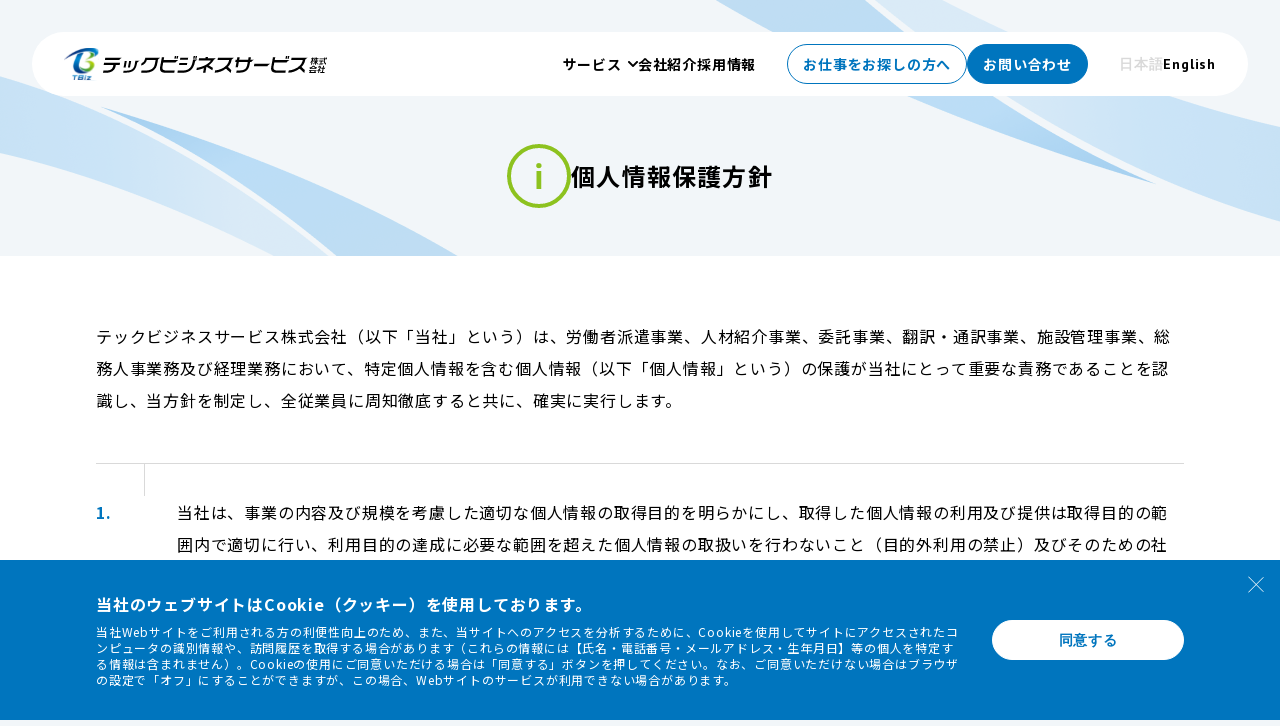

--- FILE ---
content_type: text/html; charset=UTF-8
request_url: https://www.tbiz.co.jp/privacy-policy/
body_size: 6179
content:
<!doctype html>
<html lang="ja">
<head>
<meta charset="utf-8">
<meta name="viewport" content="width=device-width,initial-scale=1.0,minimum-scale=1.0">
<meta http-equiv="X-UA-Compatible" content="IE=edge">
<meta name="format-detection" content="telephone=no">
<!-- SEO -->
<title>個人情報保護方針｜テックビジネスサービス</title>
<meta name="keyword" content="">
<meta name="description" content="テックビジネスサービスの「個人情報保護方針」のページです。">

<!-- Google Tag Manager -->
<script>(function(w,d,s,l,i){w[l]=w[l]||[];w[l].push({'gtm.start':
new Date().getTime(),event:'gtm.js'});var f=d.getElementsByTagName(s)[0],
j=d.createElement(s),dl=l!='dataLayer'?'&l='+l:'';j.async=true;j.src=
'https://www.googletagmanager.com/gtm.js?id='+i+dl;f.parentNode.insertBefore(j,f);
})(window,document,'script','dataLayer','GTM-MQ6VW68P');</script>
<!-- End Google Tag Manager -->

<!-- fb -->
<meta property="og:title" content="個人情報保護方針｜テックビジネスサービス"/>
<meta property="og:description" content="テックビジネスサービスの「個人情報保護方針」のページです。"/>
<meta property="og:image" content="https://www.tbiz.co.jp/assets/image/common/OGP.png"/>
<meta property="og:url" content="https://www.tbiz.co.jp/privacy-policy/"/>
<meta property="og:type" content="Website"/>


<link rel="stylesheet" href="/assets/css/style.css?v=2026-01-22_19:12:50">
<link rel="stylesheet" href="https://www.tbiz.co.jp/wp/wp-content/themes/tbiz/style.css">
<link rel="stylesheet" href="https://cdnjs.cloudflare.com/ajax/libs/font-awesome/6.6.0/css/all.min.css" integrity="sha512-Kc323vGBEqzTmouAECnVceyQqyqdsSiqLQISBL29aUW4U/M7pSPA/gEUZQqv1cwx4OnYxTxve5UMg5GT6L4JJg==" crossorigin="anonymous" referrerpolicy="no-referrer" />

<meta name='robots' content='max-image-preview:large' />
<link rel="https://api.w.org/" href="https://www.tbiz.co.jp/wp-json/" /><link rel="alternate" type="application/json" href="https://www.tbiz.co.jp/wp-json/wp/v2/pages/620" /><link rel="alternate" type="application/json+oembed" href="https://www.tbiz.co.jp/wp-json/oembed/1.0/embed?url=https%3A%2F%2Fwww.tbiz.co.jp%2Fprivacy-policy%2F" />
<link rel="alternate" type="text/xml+oembed" href="https://www.tbiz.co.jp/wp-json/oembed/1.0/embed?url=https%3A%2F%2Fwww.tbiz.co.jp%2Fprivacy-policy%2F&#038;format=xml" />
<style>.recentcomments a{display:inline !important;padding:0 !important;margin:0 !important;}</style></head>

<body>
<!-- Google Tag Manager (noscript) -->
<noscript><iframe src="https://www.googletagmanager.com/ns.html?id=GTM-MQ6VW68P"
height="0" width="0" style="display:none;visibility:hidden"></iframe></noscript>
<!-- End Google Tag Manager (noscript) -->

<header class="l-header js-header">
  <div class="l-header__overlay"></div>
  <div class="l-header__in">
    <div class="l-header__top">
      <div class="l-header__logo"><a href="/"><img class="u-d-sm-none" width="263" height="33" decoding="async" loading="lazy" src="/assets/image/common/logo_02.svg" alt="テックビジネスサービス株式会社"/><img class="u-d-md-none" width="470" height="64" decoding="async" loading="lazy" src="/assets/image/common/logo_03.png" alt="テックビジネスサービス株式会社"/></a></div>
      <div class="l-header__right">
        <div class="l-header__nav">
          <div class="l-header__list">
                        <div class="l-header__item">
              <div class="l-header__text js-nav-button">サービス</div>
            </div>
            <div class="l-header__item"><a class="l-header__link" href="/company/">会社紹介</a></div>
            <div class="l-header__item"><a class="l-header__link" href="/recruit/">採用情報</a></div>
          </div>
          <ul class="c-header-contact">
            <li><a class="c-header-contact__link c-header-contact__link--outline" href="/oshigoto/"><span>お仕事をお探しの方へ</span></a></li>
            <li><a class="c-header-contact__link" href="/contact/form/">お問い合わせ</a></li>
          </ul>
        </div>
        <ul class="l-header__language">
          <li><span class="l-header__language-link is-active">日本語</span></li>
          <li><a class="l-header__language-link" href="/english/">English</a></li>
        </ul>
      </div>
      <button class="l-header__menu js-hamburger-menu"><span class="l-header__menu-inner"><span></span><span></span><span></span></span></button>
    </div>
    <nav class="c-nav-global js-nav-content">
      <div class="c-nav-global__in">
                <div class="c-nav-global__text-box">
          <p class="c-nav-global__title">サービス</p>
          <p class="c-nav-global__text">テックビジネスサービスが提供する<br>サービスをご紹介します。</p>
        </div>
        <div class="c-nav-global__link-box">
          <ul class="c-nav-global__list">
            <li><a class="c-nav-global__link" href="/for-clients/lineup/">
                <figure class="c-nav-global__image"><img width="192" height="189" decoding="async" loading="lazy" src="/assets/image/common/img_gnavi_01.png" alt=""/>
                </figure>
                <p class="c-nav-global__text-link"><span>人材派遣・人材紹介サービス</span></p></a></li>
            <li><a class="c-nav-global__link" href="/for-clients/trans/">
                <figure class="c-nav-global__image"><img width="176" height="176" decoding="async" loading="lazy" src="/assets/image/common/img_gnavi_02.png" alt=""/>
                </figure>
                <p class="c-nav-global__text-link"><span>翻訳・通訳サービス</span></p></a></li>
            <li><a class="c-nav-global__link" href="/for-clients/international/">
                <figure class="c-nav-global__image"><img width="176" height="168" decoding="async" loading="lazy" src="/assets/image/common/img_gnavi_03.png" alt=""/>
                </figure>
                <p class="c-nav-global__text-link"><span>外国人派遣・関連サポート</span></p></a></li>
            <li><a class="c-nav-global__link" href="/for-clients/outsourcing/">
                <figure class="c-nav-global__image"><img width="208" height="212" decoding="async" loading="lazy" src="/assets/image/common/img_gnavi_04.png" alt=""/>
                </figure>
                <p class="c-nav-global__text-link"><span>ビジネスサポートサービス</span></p></a></li>
          </ul>
        </div>
        <div class="c-nav-global__sp">
          <div class="c-nav-global__title-box"><a class="c-nav-global__title-link" href="/company/">会社紹介</a><a class="c-nav-global__title-link" href="/recruit/">採用情報</a></div>
          <ul class="c-header-contact">
            <li><a class="c-header-contact__link c-header-contact__link--outline" href="/oshigoto/"><span>お仕事をお探しの方へ</span></a></li>
            <li><a class="c-header-contact__link" href="/contact/form/">お問い合わせ</a></li>
          </ul>
        </div>
      </div>
    </nav>
  </div>
</header>
    <main class="l-contents">
      <div class="c-mv-sub c-mv-sub--small">
        <h1 class="c-heading-03"><img class="c-heading-03__icon c-heading-03__icon--medium" width="64" height="64" decoding="async" loading="lazy" src="/assets/image/common/ico_information_01.svg" alt=""/><span class="c-heading-03__text c-heading-03__text--small">個人情報保護方針</span>
        </h1>
      </div>
      <div class="c-main-01 u-bg-white">
        <div class="c-container c-container--narrow">
          <p class="c-text-01" style="--mb-pc: 47; --mb-sp: 47;">テックビジネスサービス株式会社（以下「当社」という）は、労働者派遣事業、人材紹介事業、委託事業、翻訳・通訳事業、施設管理事業、総務人事業務及び経理業務において、特定個人情報を含む個人情報（以下「個人情報」という）の保護が当社にとって重要な責務であることを認識し、当方針を制定し、全従業員に周知徹底すると共に、確実に実行します。</p>
          <table class="c-table-01">
            <tbody>
              <tr>
                <th class="u-blue-01" style="--width-pc: 49px;">1.</th>
                <td>当社は、事業の内容及び規模を考慮した適切な個人情報の取得目的を明らかにし、取得した個人情報の利用及び提供は取得目的の範囲内で適切に行い、利用目的の達成に必要な範囲を超えた個人情報の取扱いを行わないこと（目的外利用の禁止）及びそのための社内体制の整備並びに安全管理措置を講じます。</td>
              </tr>
              <tr>
                <th class="u-blue-01">2.</th>
                <td>当社は、個人情報の取扱いに関する法令、国が定める指針及びその他の規範を遵守致します。</td>
              </tr>
              <tr>
                <th class="u-blue-01">3.</th>
                <td>当社は、個人情報を的確に管理し、個人情報への不正アクセス、漏洩、滅失、改ざん又はき損を防止するための合理的な安全対策及び是正処置を行います。</td>
              </tr>
              <tr>
                <th class="u-blue-01">4.</th>
                <td>当社は、個人情報の管理責任者を選任し、個人情報保護マネジメントシステムの実施及び運用に関する責任と権限を与え、適切な管理を行います。</td>
              </tr>
              <tr>
                <th class="u-blue-01">5.</th>
                <td>当社は、構築した個人情報保護マネジメントシステムの継続的改善に努めます。</td>
              </tr>
              <tr>
                <th class="u-blue-01">6.</th>
                <td>当社では、個人情報の開示、訂正、削除、利用及び提供の停止、その他の苦情、ご相談など、個人情報に関するお問合せにつきましては、下記の個人情報相談窓口までご連絡ください。</td>
              </tr>
            </tbody>
          </table>
          <p class="c-text-01" style="--mt-pc: 64; --mt-sp: 32; --font-weight: 500;">当社全ての従業員は、この個人情報保護方針の趣旨及び個人情報の取扱い手順を十分理解した上で、細心の注意を払って日常業務にあたり、個人情報の保護に努めることを約束いたします。</p>
          <div class="c-box-signed">
            <p class="c-box-signed__date">制定日：<span>2005</span>年<span>4</span>月<span>1</span>日<br>改訂日：<span>2019</span>年<span>10</span>月<span>1</span>日</p>
            <p class="c-box-signed__company">テックビジネスサービス株式会社</p>
            <div class="c-box-signed__box">
              <p class="c-box-signed__position">代表取締役社長</p>
              <p class="c-box-signed__name">高橋　憲弘</p>
            </div>
          </div>
          <div class="c-box-contact c-box-contact--border">
            <h2 class="c-box-contact__title">お問い合わせ窓口</h2>
            <p class="c-box-contact__text">TEL :&nbsp;<a class="c-link-tel" href="tel:0433312290">043-331-2290</a>　FAX : 043-272-6155<br>E-mail ：&nbsp;<a class="c-link-02" href="mailto:pmr@tbiz.co.jp">pmr@tbiz.co.jp<br>個人情報保護管理者 ： 堀　博昭</a></p>
          </div>
          <div class="p-policy-box">
            <figure class="p-policy-box__image"><img width="134" height="134" decoding="async" loading="lazy" src="/assets/image/privacy-policy/logo_privacy_mark.svg" alt="プライバシーマーク"/>
            </figure>
            <div class="p-policy-box__detail">テックビジネスサービス株式会社は、2008年5月30日付けで「プライバシーマーク」の使用許諾事業者として認定されています。プライバシーマークは、個人情報の取扱いを適切に行っていることを財団法人日本情報処理開発協会(JIPDEC)により、評価・認定された事業者がその証として使用できるものです。</div>
          </div>
        </div>
      </div>
    </main>
  <footer class="l-footer js-footer">
    <div class="l-footer__in">
      <div class="l-footer__top">
        <div class="l-footer__logo-box"><a class="l-footer__logo" href="/"><img width="220" height="32" decoding="async" loading="lazy" src="/assets/image/common/logo.svg" alt="テックビジネスサービス株式会社"/></a>
          <ul class="l-footer__language u-d-sm-none">
            <li><span class="l-footer__language-link is-active">日本語</span></li>
            <li><a class="l-footer__language-link" href="/english/">English</a></li>
          </ul>
        </div>
        <div class="l-footer__nav">
          <div class="l-footer__nav-item">
            <p class="l-footer__title-link">企業のご担当者様へ</p>
            <ul class="l-footer__list">
              <li><a class="l-footer__link" href="/for-clients/lineup/">人材派遣・人材紹介サービス</a></li>
              <li><a class="l-footer__link" href="/for-clients/trans/">翻訳・通訳サービス</a></li>
              <li><a class="l-footer__link" href="/for-clients/international/">外国人派遣・関連サポート</a></li>
              <li><a class="l-footer__link" href="/for-clients/outsourcing/">ビジネスサポートサービス</a></li>
            </ul>
            <ul class="l-footer__language u-d-md-none">
              <li><a class="l-footer__language-link" href="/english/">English</a></li>
            </ul>
          </div>
          <div class="l-footer__nav-item">
            <p class="l-footer__title-link"><a href="/oshigoto/">お仕事をお探しの方へ</a></p>
            <ul class="l-footer__list">
              <li><a class="l-footer__link" href="/oshigoto/haken/">派遣のお仕事をお探しの方へ</a></li>
              <li><a class="l-footer__link" href="/oshigoto/tenshoku/">転職をご検討の方へ</a></li>
              <li><a class="l-footer__link" href="/search/">お仕事検索</a></li>
              <li><a class="l-footer__link" href="/oshigoto/haken/touroku/">スタッフ登録</a></li>
            </ul>
          </div>
          <div class="l-footer__nav-item">
            <p class="l-footer__title-link"><a href="/company/">会社紹介</a></p>
            <p class="l-footer__title-link"><a href="/recruit/">採用情報</a></p>
            <p class="l-footer__title-link"><a href="/contact/form/">お問い合わせ</a></p>
            <p class="l-footer__title-link l-footer__title-link--narrow"><a href="/for-clients/joho_koukai/">労働者派遣法に基づく情報公開</a></p>
          </div>
        </div>
      </div>
      <div class="l-footer__bottom">
        <p class="l-footer__copyright">&copy;TEC Business Services Corporation<br>All Rights reserved.</p>
        <div class="l-footer__utility">
          <ul class="l-footer__policy">
            <li><a class="l-footer__policy-link" href="/privacy-policy/">個人情報保護方針</a></li>
            <li><a class="l-footer__policy-link" href="/privacy/">個人情報の取り扱いについて</a></li>
            <li><a class="l-footer__policy-link" href="/basic-policy/">特定個人情報基本方針</a></li>
            <li><a class="l-footer__policy-link" href="/is-policy/">情報セキュリティ方針</a></li>
            <li><a class="l-footer__policy-link" href="/security/">セキュリティについて</a></li>
            <li><a class="l-footer__policy-link" href="/quality-policy/">品質方針</a></li>
          </ul><a class="l-footer__bottom-logo" href="https://privacymark.jp/" target="_blank"><img width="64" height="64" decoding="async" loading="lazy" src="/assets/image/common/logo_privacy_mark.svg" alt="プライバシーマーク"/></a>
        </div>
      </div>
    </div>
  </footer>

      <div class="c-cookie-area" id="consent-container"><span class="c-cookie-area__close"><img width="17" height="18" decoding="async" loading="lazy" src="/assets/image/common/ico_close_cookie.svg" alt="閉じる"/></span>
        <div class="c-cookie-area__inner">
          <div class="c-cookie-area__box">
            <p class="c-cookie-area__title">当社のウェブサイトはCookie（クッキー）を使用しております。</p>
            <p class="c-cookie-area__text">当社Webサイトをご利用される方の利便性向上のため、また、当サイトへのアクセスを分析するために、Cookieを使用してサイトにアクセスされたコンピュータの識別情報や、訪問履歴を取得する場合があります（これらの情報には【氏名・電話番号・メールアドレス・生年月日】等の個人を特定する情報は含まれません）。Cookieの使用にご同意いただける場合は「同意する」ボタンを押してください。なお、ご同意いただけない場合はブラウザの設定で「オフ」にすることができますが、この場合、Webサイトのサービスが利用できない場合があります。</p>
          </div>
          <div class="c-cookie-area__button"><button id="custom-accept" class="c-button-01 c-button-01--outline-blue c-button-01--medium c-cookie-area__button-link"><span>同意する</span></button></div>
        </div>
      </div>

<script src="https://code.jquery.com/jquery-3.4.1.min.js"></script>
<script type="text/javascript">
(function($){

$('.c-cookie-area__close').on('click', function(){
    $('#consent-container').remove();
});

$('#custom-accept').on('click', function(){

    var date = new Date();
    console.log(date.getTime());
    var expires = "";
    // this is for 1 minute, just adjust the time
    date.setTime(date.getTime() + (60*60*24*365*1000));

    expires = "; expires=" + date.toUTCString();
    document.cookie = "consent_cookie=true; "+expires+"; path=/";
    $('#consent-container').remove();
});

})(jQuery);
</script>

<script src="/assets/js/main.bundle.js?v=2026-01-22_19:12:50" defer></script>
</body>
</html>


--- FILE ---
content_type: text/css
request_url: https://www.tbiz.co.jp/assets/css/style.css?v=2026-01-22_19:12:50
body_size: 80473
content:
@import"https://fonts.googleapis.com/css?family=Noto+Sans+JP:300,400,500,600,700&display=swap";@import"https://fonts.googleapis.com/css2?family=PT+Sans:ital,wght@0,400;0,700;1,400;1,700&display=swap";@import"https://fonts.googleapis.com/css2?family=Inter:wght@400;500;600;700&family=PT+Sans:ital,wght@1,400;1,700&display=swap";@import"https://fonts.googleapis.com/css2?family=Damion&display=swap";button,input,select,textarea{box-shadow:none;-webkit-appearance:none;font-size:100%}button,label{cursor:pointer}img,sup{vertical-align:top}article,aside,figcaption,figure,footer,header,nav,section{display:block}blockquote,body,button,dd,div,dl,dt,fieldset,figcaption,figure,form,h1,h2,h3,h4,h5,h6,li,ol,p,pre,td,th,ul{margin:0;padding:0}input,select,textarea{margin:0;border-radius:0;font-family:inherit}textarea{resize:none}button{border:none;overflow:visible;background:0 0;border-radius:0;color:inherit}fieldset,img{border:0}table{border-collapse:collapse;border-spacing:0;font-size:100%}img{max-width:100%;height:auto}address,caption,code,em,th{font-style:normal;font-weight:400}ol,ul{list-style:none}caption,th{text-align:left}em,h1,h2,h3,h4,h5,h6,strong{font-size:100%;font-weight:400}a,input{outline:0;-webkit-tap-highlight-color:rgba(0,0,0,0);overflow-wrap:break-word;word-wrap:break-word}sub{vertical-align:sub}strong{font-weight:700}*{box-sizing:border-box}html{font-size:62.5%}html.is-locked{overflow-y:scroll;position:fixed;left:0;width:100%}body{background-color:#f2f6f9;font-family:"Noto Sans JP","YuGothic","Hiragino Kaku Gothic Pro","Meiryo",sans-serif;font-size:1.6rem;font-weight:400;color:#000;line-height:2;letter-spacing:.05em;-webkit-text-size-adjust:100%;-webkit-font-smoothing:antialiased}body#government{background-color:#fff;color:#333;font-size:1.8rem;line-height:1.6111111111;letter-spacing:normal}@media all and (max-width: 767px){body#government{font-size:1.6rem;line-height:1.625}}body#office{background-color:#fff;color:#222;font-size:1.6rem;font-weight:500;line-height:1.8125;letter-spacing:normal}body#engineer{background-color:#fff;color:#222;font-size:1.6rem;font-weight:500;line-height:1.8125;letter-spacing:normal}body#trans{background-color:#fff;font-size:1.8rem;line-height:1.7777777778;letter-spacing:.05em}@media all and (max-width: 767px){body#trans{font-size:1.4rem;line-height:1.7142857143}}body#international{background-color:#f4f6ff}a{text-decoration:none;color:#000}a:hover,a:active,a:focus,a:visited{text-decoration:none}@font-face{font-family:"swiper-icons";src:url("data:application/font-woff;charset=utf-8;base64, [base64]//wADZ2x5ZgAAAywAAADMAAAD2MHtryVoZWFkAAABbAAAADAAAAA2E2+eoWhoZWEAAAGcAAAAHwAAACQC9gDzaG10eAAAAigAAAAZAAAArgJkABFsb2NhAAAC0AAAAFoAAABaFQAUGG1heHAAAAG8AAAAHwAAACAAcABAbmFtZQAAA/gAAAE5AAACXvFdBwlwb3N0AAAFNAAAAGIAAACE5s74hXjaY2BkYGAAYpf5Hu/j+W2+MnAzMYDAzaX6QjD6/4//Bxj5GA8AuRwMYGkAPywL13jaY2BkYGA88P8Agx4j+/8fQDYfA1AEBWgDAIB2BOoAeNpjYGRgYNBh4GdgYgABEMnIABJzYNADCQAACWgAsQB42mNgYfzCOIGBlYGB0YcxjYGBwR1Kf2WQZGhhYGBiYGVmgAFGBiQQkOaawtDAoMBQxXjg/wEGPcYDDA4wNUA2CCgwsAAAO4EL6gAAeNpj2M0gyAACqxgGNWBkZ2D4/wMA+xkDdgAAAHjaY2BgYGaAYBkGRgYQiAHyGMF8FgYHIM3DwMHABGQrMOgyWDLEM1T9/w8UBfEMgLzE////P/5//f/V/xv+r4eaAAeMbAxwIUYmIMHEgKYAYjUcsDAwsLKxc3BycfPw8jEQA/[base64]/uznmfPFBNODM2K7MTQ45YEAZqGP81AmGGcF3iPqOop0r1SPTaTbVkfUe4HXj97wYE+yNwWYxwWu4v1ugWHgo3S1XdZEVqWM7ET0cfnLGxWfkgR42o2PvWrDMBSFj/IHLaF0zKjRgdiVMwScNRAoWUoH78Y2icB/yIY09An6AH2Bdu/UB+yxopYshQiEvnvu0dURgDt8QeC8PDw7Fpji3fEA4z/PEJ6YOB5hKh4dj3EvXhxPqH/SKUY3rJ7srZ4FZnh1PMAtPhwP6fl2PMJMPDgeQ4rY8YT6Gzao0eAEA409DuggmTnFnOcSCiEiLMgxCiTI6Cq5DZUd3Qmp10vO0LaLTd2cjN4fOumlc7lUYbSQcZFkutRG7g6JKZKy0RmdLY680CDnEJ+UMkpFFe1RN7nxdVpXrC4aTtnaurOnYercZg2YVmLN/d/gczfEimrE/fs/bOuq29Zmn8tloORaXgZgGa78yO9/cnXm2BpaGvq25Dv9S4E9+5SIc9PqupJKhYFSSl47+Qcr1mYNAAAAeNptw0cKwkAAAMDZJA8Q7OUJvkLsPfZ6zFVERPy8qHh2YER+3i/BP83vIBLLySsoKimrqKqpa2hp6+jq6RsYGhmbmJqZSy0sraxtbO3sHRydnEMU4uR6yx7JJXveP7WrDycAAAAAAAH//wACeNpjYGRgYOABYhkgZgJCZgZNBkYGLQZtIJsFLMYAAAw3ALgAeNolizEKgDAQBCchRbC2sFER0YD6qVQiBCv/H9ezGI6Z5XBAw8CBK/m5iQQVauVbXLnOrMZv2oLdKFa8Pjuru2hJzGabmOSLzNMzvutpB3N42mNgZGBg4GKQYzBhYMxJLMlj4GBgAYow/P/PAJJhLM6sSoWKfWCAAwDAjgbRAAB42mNgYGBkAIIbCZo5IPrmUn0hGA0AO8EFTQAA") format("woff");font-weight:400;font-style:normal}:root{--swiper-theme-color: #007aff}.swiper,swiper-container{margin-left:auto;margin-right:auto;position:relative;overflow:hidden;list-style:none;padding:0;z-index:1;display:block}.swiper-vertical>.swiper-wrapper{flex-direction:column}.swiper-wrapper{position:relative;width:100%;height:100%;z-index:1;display:flex;transition-property:transform;transition-timing-function:var(--swiper-wrapper-transition-timing-function, initial);box-sizing:content-box}.swiper-android .swiper-slide,.swiper-wrapper{transform:translate3d(0px, 0, 0)}.swiper-horizontal{touch-action:pan-y}.swiper-vertical{touch-action:pan-x}.swiper-slide,swiper-slide{flex-shrink:0;width:100%;height:100%;position:relative;transition-property:transform;display:block}.swiper-slide-invisible-blank{visibility:hidden}.swiper-autoheight,.swiper-autoheight .swiper-slide{height:auto}.swiper-autoheight .swiper-wrapper{align-items:flex-start;transition-property:transform,height}.swiper-backface-hidden .swiper-slide{transform:translateZ(0);-webkit-backface-visibility:hidden;backface-visibility:hidden}.swiper-3d.swiper-css-mode .swiper-wrapper{perspective:1200px}.swiper-3d .swiper-wrapper{transform-style:preserve-3d}.swiper-3d{perspective:1200px}.swiper-3d .swiper-slide,.swiper-3d .swiper-slide-shadow,.swiper-3d .swiper-slide-shadow-left,.swiper-3d .swiper-slide-shadow-right,.swiper-3d .swiper-slide-shadow-top,.swiper-3d .swiper-slide-shadow-bottom,.swiper-3d .swiper-cube-shadow{transform-style:preserve-3d}.swiper-3d .swiper-slide-shadow,.swiper-3d .swiper-slide-shadow-left,.swiper-3d .swiper-slide-shadow-right,.swiper-3d .swiper-slide-shadow-top,.swiper-3d .swiper-slide-shadow-bottom{position:absolute;left:0;top:0;width:100%;height:100%;pointer-events:none;z-index:10}.swiper-3d .swiper-slide-shadow{background:rgba(0,0,0,.15)}.swiper-3d .swiper-slide-shadow-left{background-image:linear-gradient(to left, rgba(0, 0, 0, 0.5), rgba(0, 0, 0, 0))}.swiper-3d .swiper-slide-shadow-right{background-image:linear-gradient(to right, rgba(0, 0, 0, 0.5), rgba(0, 0, 0, 0))}.swiper-3d .swiper-slide-shadow-top{background-image:linear-gradient(to top, rgba(0, 0, 0, 0.5), rgba(0, 0, 0, 0))}.swiper-3d .swiper-slide-shadow-bottom{background-image:linear-gradient(to bottom, rgba(0, 0, 0, 0.5), rgba(0, 0, 0, 0))}.swiper-css-mode>.swiper-wrapper{overflow:auto;scrollbar-width:none;-ms-overflow-style:none}.swiper-css-mode>.swiper-wrapper::-webkit-scrollbar{display:none}.swiper-css-mode>.swiper-wrapper>.swiper-slide{scroll-snap-align:start start}.swiper-horizontal.swiper-css-mode>.swiper-wrapper{-webkit-scroll-snap-type:x mandatory;scroll-snap-type:x mandatory}.swiper-vertical.swiper-css-mode>.swiper-wrapper{-webkit-scroll-snap-type:y mandatory;scroll-snap-type:y mandatory}.swiper-css-mode.swiper-free-mode>.swiper-wrapper{-webkit-scroll-snap-type:none;scroll-snap-type:none}.swiper-css-mode.swiper-free-mode>.swiper-wrapper>.swiper-slide{scroll-snap-align:none}.swiper-centered>.swiper-wrapper::before{content:"";flex-shrink:0;order:9999}.swiper-centered>.swiper-wrapper>.swiper-slide{scroll-snap-align:center center;scroll-snap-stop:always}.swiper-centered.swiper-horizontal>.swiper-wrapper>.swiper-slide:first-child{-webkit-margin-start:var(--swiper-centered-offset-before);margin-inline-start:var(--swiper-centered-offset-before)}.swiper-centered.swiper-horizontal>.swiper-wrapper::before{height:100%;min-height:1px;width:var(--swiper-centered-offset-after)}.swiper-centered.swiper-vertical>.swiper-wrapper>.swiper-slide:first-child{-webkit-margin-before:var(--swiper-centered-offset-before);margin-block-start:var(--swiper-centered-offset-before)}.swiper-centered.swiper-vertical>.swiper-wrapper::before{width:100%;min-width:1px;height:var(--swiper-centered-offset-after)}.swiper-lazy-preloader{width:42px;height:42px;position:absolute;left:50%;top:50%;margin-left:-21px;margin-top:-21px;z-index:10;transform-origin:50%;box-sizing:border-box;border:4px solid var(--swiper-preloader-color, var(--swiper-theme-color));border-radius:50%;border-top-color:rgba(0,0,0,0)}.swiper:not(.swiper-watch-progress) .swiper-lazy-preloader,swiper-container:not(.swiper-watch-progress) .swiper-lazy-preloader,.swiper-watch-progress .swiper-slide-visible .swiper-lazy-preloader{animation:swiper-preloader-spin 1s infinite linear}.swiper-lazy-preloader-white{--swiper-preloader-color: #fff}.swiper-lazy-preloader-black{--swiper-preloader-color: #000}@keyframes swiper-preloader-spin{0%{transform:rotate(0deg)}100%{transform:rotate(360deg)}}.js-animated-content,.js-animated-mv,.js-animated-mv-interpretation{visibility:hidden}.js-animated-content.is-animated,.js-animated-mv.is-animated,.js-animated-mv-interpretation.is-animated{visibility:visible;animation:fadeAnimated 800ms forwards}.js-animated-content.is-animated-left,.js-animated-mv.is-animated-left,.js-animated-mv-interpretation.is-animated-left{visibility:visible;animation:fadeAnimatedLeft 800ms forwards}@keyframes fadeAnimated{from{opacity:0;transform:translateY(30px)}to{opacity:1;transform:translateY(0)}}@keyframes fadeAnimatedLeft{from{opacity:0;transform:translateX(-30px)}to{opacity:1;transform:translateX(0)}}.c-box-checkbox{display:flex;flex-wrap:wrap;justify-content:center;width:100%}@media all and (max-width: 767px){.c-box-checkbox{gap:14px 0}}.c-box-checkbox__box{position:relative;padding:8px 0 16px 32px}@media all and (max-width: 767px){.c-box-checkbox__box{width:100%;padding:8px 0 18px 16px}}.c-box-checkbox__box::before{content:"";position:absolute;left:0;top:0;width:1px;height:100%;background-color:#d9d9d9}.c-box-checkbox__title{position:relative;text-align:left;font-size:1.6rem;font-weight:700;line-height:1.25;padding-bottom:16px}@media all and (max-width: 767px){.c-box-checkbox__title{font-size:1.4rem;line-height:1.2857142857;margin-bottom:16px}}.c-box-checkbox__title::before{content:"";position:absolute;left:-32px;bottom:-1px;width:24px;height:1px;background-color:#d9d9d9}@media all and (max-width: 767px){.c-box-checkbox__title::before{left:-16px}}.c-box-checkbox__list{--col1-sp: 50;--col2-sp: 50}@media all and (min-width: 768px){.c-box-checkbox__list{display:flex;flex-wrap:wrap;flex-direction:column;gap:16px 0;margin-top:16px}}@media all and (max-width: 767px){.c-box-checkbox__list{display:flex;flex-wrap:wrap;gap:12px 0}}.c-box-checkbox__list>li{font-size:0;text-align:left}@media all and (max-width: 767px){.c-box-checkbox__list>li{width:calc(var(--col1-sp)*1%)}}@media all and (max-width: 767px){.c-box-checkbox__list>li:nth-child(even){width:calc(var(--col2-sp)*1%)}}@media all and (max-width: 767px){.c-box-checkbox__list--full>li{width:100%}}@media all and (max-width: 767px){.c-box-checkbox__list--full>li:nth-child(even){width:100%}}@media all and (max-width: 767px){.c-box-checkbox__item--full{width:100% !important}}@media all and (min-width: 768px){.c-box-checkbox--column-2{gap:60px 274px}}@media all and (min-width: 768px)and (max-width: 1351px){.c-box-checkbox--column-2{gap:4.1666666667vw 18.6111111111vw}}@media all and (min-width: 768px){.c-box-checkbox--column-3{gap:60px 0}}@media all and (min-width: 768px){.c-box-checkbox--column-3 .c-box-checkbox__box{width:33.33%;padding-right:20px}}@media all and (min-width: 768px){.c-box-checkbox--column-3 .c-box-checkbox__box:last-child{padding-right:0}}@media all and (min-width: 768px)and (max-width: 960px){.c-box-checkbox--column-3 label>span{font-size:1.4rem}}@media all and (min-width: 768px){.c-box-checkbox--large{gap:16px 0}}.c-box-checkbox--large .c-box-checkbox__box{padding-top:8px}@media all and (min-width: 768px){.c-box-checkbox--large .c-box-checkbox__box{padding-top:17px;padding-bottom:32px}}@media all and (min-width: 768px){.c-box-checkbox--large .c-box-checkbox__title{padding-bottom:31px;font-size:2rem;line-height:1.2}}@media all and (min-width: 768px){.c-box-checkbox--large .c-box-checkbox__list{margin-top:32px;gap:24px 0}}.c-box-about{--pb-pc: 0;--pb-sp: 0;position:relative;padding-top:5.2777777778vw;padding-bottom:calc(var(--pb-pc)*1px)}@media all and (max-width: 767px){.c-box-about{padding-top:40.2564102564vw;padding-bottom:calc(var(--pb-sp)*1px)}}.c-box-about::before{content:"";position:absolute;top:0;right:0;display:block;z-index:0}.c-box-about>*{position:relative}.c-box-about__text{margin-bottom:32px;font-size:2.8rem;line-height:1.7142857143;letter-spacing:.05em}@media all and (max-width: 767px){.c-box-about__text{font-size:2.4rem;line-height:1.6666666667}}.c-box-about__list{margin-top:32px}.c-box-about--top{padding-top:10.9027777778vw}@media all and (max-width: 767px){.c-box-about--top{padding-top:61.7948717949vw}}.c-box-about--top::before{width:56.6666666667vw;height:30.1388888889vw;background:url(/assets/image/top/bg_about_us_pc.png) no-repeat;background-size:contain}@media all and (max-width: 767px){.c-box-about--top::before{background:url(/assets/image/top/bg_about_us_sp.png) no-repeat;background-size:contain;width:100vw;height:69.7435897436vw}}@media all and (min-width: 768px){.c-box-about--top .c-box-about__text{margin-bottom:80px;font-size:3.2rem;line-height:2}}@media all and (max-width: 767px){.c-box-about--top .c-box-about__text{font-weight:500}}.c-box-about--oshigoto::before{width:48.8888888889vw;height:19.7916666667vw;background:url(/assets/image/oshigoto/bg_about_us_pc.png) no-repeat;background-size:contain}@media all and (max-width: 767px){.c-box-about--oshigoto::before{background:url(/assets/image/oshigoto/bg_about_us_sp.png) no-repeat;background-size:contain;width:84.8717948718vw;height:40.7692307692vw}}.c-box-news{--pt-pc: 63;--pt-sp: 47;--pb-pc: 80;--pb-sp: 64;padding-top:calc(var(--pt-sp)*1px);padding-bottom:calc(var(--pb-sp)*1px)}@media all and (min-width: 768px){.c-box-news{display:flex;padding-top:calc(var(--pt-pc)*1px);padding-bottom:calc(var(--pb-pc)*1px)}}.c-box-news__in{width:100%;padding:0 27px}@media all and (min-width: 768px){.c-box-news__in{max-width:1352px;margin:0 auto;padding:0 20px}}@media all and (min-width: 768px){.c-box-news__in{display:flex}}.c-box-news__heading{border-top:1px solid #d9d9d9;padding-top:14px}@media all and (min-width: 768px){.c-box-news__heading{width:448px;flex:1 0 auto}}@media all and (min-width: 768px)and (max-width: 1351px){.c-box-news__heading{width:33.1606217617vw}}@media all and (min-width: 768px){.c-box-news__news{width:100%}}.c-box-search{--border-radius-pc: 16;--border-radius-sp: 32;position:relative;width:100%}@media all and (min-width: 768px){.c-box-search{padding:0 20px}}.c-box-search__inner{display:flex;flex-direction:column;align-items:center;max-width:1088px;background-color:#fff;border-radius:calc(var(--border-radius-pc)*1px);margin:0 auto;padding:24px 64px 32px}@media all and (min-width: 768px)and (max-width: 1351px){.c-box-search__inner{padding:24px 4.8112509252vw 32px}}@media all and (max-width: 767px){.c-box-search__inner{max-width:100%;width:100%;border-radius:calc(var(--border-radius-sp)*1px);padding:25px 27px 32px 27px}}.c-box-search__detail{width:100%;text-align:center}@media all and (max-width: 767px){.c-box-search__detail{display:none}}.c-box-search__btn-accordion{width:100%;padding:5px 0;border:1px solid #d9d9d9;border-radius:36px;text-align:center;font-size:1.4rem;font-weight:700;line-height:1.4285714286;letter-spacing:.05em;cursor:pointer}@media all and (min-width: 768px){.c-box-search__btn-accordion{display:none}}.c-box-search__btn-accordion>span{position:relative;padding-right:32px}.c-box-search__btn-accordion>span::before{content:"";position:absolute;top:50%;right:0;width:16px;height:16px;background:url(/assets/image/common/ico_arrow_right_01.svg) no-repeat left top;background-size:contain;transform:translateY(-50%) rotate(90deg)}.c-box-search__btn-accordion .c-box-search__close{display:none}.c-box-search__btn-accordion.is-open{margin-top:16px}.c-box-search__btn-accordion.is-open>span::before{transform:translateY(-50%) rotate(-90deg)}.c-box-search__btn-accordion.is-open .c-box-search__open{display:none}.c-box-search__btn-accordion.is-open .c-box-search__close{display:inline}@media all and (max-width: 767px){.c-box-search--accordion .c-box-search__inner{padding:24px 27px}}.c-box-search--oshigoto{margin-top:-20vw}@media all and (min-width: 768px)and (max-width: 1024px){.c-box-search--oshigoto{margin-top:-8.3333333333vw}}@media all and (max-width: 767px){.c-box-search--oshigoto{margin-top:-53.5897435897vw}}.c-box-01{--pt-pc: 31;--pt-sp: 21;--pb-pc: 22;--pb-sp: 14;position:relative}.c-box-01--link{display:block}@media all and (min-width: 768px){.c-box-01--link{opacity:1;transition:opacity .3s ease-out}.c-box-01--link:hover{opacity:.7;text-decoration:none}}.c-box-01__inner{background-color:#fff;border-radius:16px;border:solid #d9d9d9;border-width:0 1px 1px;overflow:hidden}.c-box-01__inner.is-checked{border:8px solid #0075be}@media all and (max-width: 767px){.c-box-01__inner.is-checked{border-width:4px}}.c-box-01__inner.is-checked .c-box-01__heading{padding:16px 24px 17px}@media all and (max-width: 767px){.c-box-01__inner.is-checked .c-box-01__heading{padding:calc(var(--pt-sp)*1px - 4px) 12px calc(var(--pb-sp)*1px)}}.c-box-01__inner.is-checked .c-box-01__heading::before{display:none}.c-box-01__inner.is-checked .c-box-01__detail{padding:17px 24px 23px;background-color:#f2f6f9}@media all and (max-width: 767px){.c-box-01__inner.is-checked .c-box-01__detail{padding:17px 12px 28px}}.c-box-01__heading{position:relative;display:flex;gap:8px;flex-wrap:wrap;justify-content:space-between;background-color:#f2f6f9;padding:calc(var(--pt-pc)*1px) 72px calc(var(--pb-pc)*1px) 63px;border-bottom:1px solid #d9d9d9}@media all and (min-width: 768px)and (max-width: 1351px){.c-box-01__heading{padding:calc(var(--pt-pc)/1440*100vw) 5vw calc(var(--pb-pc)/1440*100vw) 4.4444444444vw}}@media all and (max-width: 767px){.c-box-01__heading{gap:6px;padding:calc(var(--pt-sp)*1px) 15px calc(var(--pb-sp)*1px)}}.c-box-01__heading::before{content:"";position:absolute;top:0;left:0;display:block;width:100%;height:6px;background:#8dc21f;background:linear-gradient(to left, #0075be 0%, #8fc31f 100%)}@media all and (max-width: 767px){.c-box-01__heading::before{height:4px}}.c-box-01__heading--business{padding:24px 72px 17px 31px}@media all and (max-width: 767px){.c-box-01__heading--business{gap:4px;padding:calc(var(--pt-sp)*1px) 15px calc(var(--pb-sp)*1px)}}.c-box-01__heading--business-detail{padding:34px 31px 25px 31px}@media all and (max-width: 767px){.c-box-01__heading--business-detail{gap:4px;padding:calc(var(--pt-sp)*1px) 15px calc(var(--pb-sp)*1px)}}@media all and (min-width: 768px){.c-box-01__heading--business-detail::before{height:8px}}.c-box-01__heading--favorite-detail{padding:24px 31px 17px 31px}@media all and (max-width: 767px){.c-box-01__heading--favorite-detail{gap:4px;padding:calc(var(--pt-sp)*1px) 15px calc(var(--pb-sp)*1px)}}.c-box-01__heading--recruit{padding:32px 31px 31px}@media all and (max-width: 767px){.c-box-01__heading--recruit{padding:20px 15px 14px}}.c-box-01__heading--recruit .c-box-01__heading-item--column{width:100%}@media all and (min-width: 768px){.c-box-01__heading--recruit .c-box-01__heading-item--column .c-box-01__business-name{padding-left:0}}.c-box-01__heading--partner{padding:33px 31px 30px}@media all and (max-width: 767px){.c-box-01__heading--partner{padding:21px 15px 14px}}.c-box-01__heading--partner .c-box-01__heading-item{align-items:flex-start}.c-box-01__heading--partner-detail{padding:41px 20px 30px 33px}@media all and (max-width: 767px){.c-box-01__heading--partner-detail{padding:21px 10px 14px 15px}}.c-box-01__heading-item{--gap-pc: 63;--gap-sp: 9;display:flex;align-items:center;gap:calc(var(--gap-pc)/1440*100vw)}@media all and (max-width: 767px){.c-box-01__heading-item{gap:calc(var(--gap-sp)/1440*100vw)}}@media all and (max-width: 767px){.c-box-01__heading-item--business{margin-right:10px}}@media all and (min-width: 768px){.c-box-01__heading-item--business{gap:16px}}.c-box-01__heading-item--column{flex-direction:column;align-items:flex-start;gap:17px 0}@media all and (max-width: 767px){.c-box-01__heading-item--column{gap:5px 0}}@media all and (min-width: 768px){.c-box-01__heading-item--column .c-box-01__business-name{padding-left:2px}}.c-box-01__title{padding-bottom:2px;font-size:1.6rem;font-weight:700;line-height:1}@media all and (max-width: 767px){.c-box-01__title{padding-bottom:0;font-size:1.4rem;line-height:1.14}}.c-box-01__title-white{--gap-pc: 16;--gap-sp: 12;display:flex;align-items:center;gap:calc(var(--gap-pc)*1px);margin:0 auto}@media all and (max-width: 767px){.c-box-01__title-white{gap:calc(var(--gap-sp)*1px)}}.c-box-01__title-white>span{font-size:1.6rem;font-weight:700;line-height:1.5;color:#fff}.c-box-01__title-white--medium>span{font-size:2rem;line-height:1.2}@media all and (max-width: 767px){.c-box-01__title-white--medium>span{font-size:1.6rem;line-height:1.25}}.c-box-01__icon{width:24px;height:24px}.c-box-01__business-title{display:flex;align-items:center;justify-content:center;min-width:107px;height:40px;padding:0 23px;background-color:#fff;border-radius:20px;font-size:1.4rem;font-weight:700;line-height:1;letter-spacing:.05em}@media all and (max-width: 767px){.c-box-01__business-title{height:32px}}.c-box-01__business-title--temporary{border:1px solid #8dc21f;color:#8dc21f}.c-box-01__business-title--regular{border:1px solid #0075be;color:#0075be}.c-box-01__business-name{font-size:2rem;font-weight:700;line-height:1.4;letter-spacing:.05em}.c-box-01__tel{font-size:2rem;line-height:1.4}@media all and (max-width: 767px){.c-box-01__tel{line-height:1}}.c-box-01__id{font-size:2rem;line-height:1.4}@media all and (max-width: 767px){.c-box-01__id{font-size:1.4rem;line-height:1}}.c-box-01__detail{padding:17px 31px 31px;background-color:#fff}@media all and (max-width: 767px){.c-box-01__detail{padding:17px 15px 31px}}.c-box-01__business-detail{padding:32px 31px 31px;background-color:#fff}@media all and (max-width: 767px){.c-box-01__business-detail{padding:31px 15px}}.c-box-01__partner-detail{padding:16px 31px 31px;background-color:#fff}@media all and (max-width: 767px){.c-box-01__partner-detail{padding:15px 15px 31px}}.c-box-01__favorite{padding-bottom:15px;text-align:right;font-size:1.2rem;line-height:1}@media all and (max-width: 767px){.c-box-01__favorite{padding-bottom:14px}}@media all and (min-width: 768px){.c-box-01__favorite--wide{padding-bottom:31px}}.c-box-01__pr{display:block;width:100%;font-size:1.4rem;line-height:1.5;padding:16px;border-radius:16px;background-color:#eee}@media all and (max-width: 767px){.c-box-01__pr{padding:17px 7px 15px}}.c-box-01__button{--mt-pc: 32;--mt-sp: 32;--gap-pc: 32;--gap-sp: 16;display:flex;justify-content:center;gap:calc(var(--gap-pc)*1px);margin-top:calc(var(--mt-pc)*1px)}@media all and (max-width: 767px){.c-box-01__button{flex-wrap:wrap;gap:calc(var(--gap-sp)*1px);margin-top:calc(var(--mt-sp)*1px)}}@media all and (max-width: 767px){.c-box-01__button+.c-box-01__button{margin-top:16px}}.c-box-01__button--column-order{flex-direction:column;align-items:center}@media all and (max-width: 767px){.c-box-01__button--column-order .c-button-01:first-child{order:2}}@media all and (max-width: 767px){.c-box-01__button--column-order .c-button-01:last-child{order:1}}.c-box-01__partner-button{margin-top:24px}@media all and (min-width: 768px){.c-box-01__partner-button{margin-top:26px}}.c-box-01__footer{background-color:#f2f6f9;border-top:1px solid #d9d9d9;margin-top:1px;padding:47px 32px}@media all and (max-width: 767px){.c-box-01__footer{padding:31px 15px}}.c-box-01__footer-inner{max-width:864px;margin:0 auto}@media all and (max-width: 767px){.c-box-01__footer-inner{max-width:100%}}.c-box-01__checkbox{display:flex;justify-content:center;align-items:center;position:absolute;top:-17px;left:-15px;width:48px;height:48px;background-color:#fff;margin-top:1px;border:1px solid #d9d9d9;border-radius:16px;box-sizing:border-box;cursor:pointer}@media all and (max-width: 767px){.c-box-01__checkbox{left:-16px}}.c-box-01__checkbox.is-checked{background-color:#0075be;border:1px solid #0075be}.c-box-01__checkbox-input{visibility:hidden;position:absolute;top:0;right:0}.c-box-01__checkbox-input:checked+.c-box-01__checkbox-text{color:#fff}.c-box-01__checkbox-input:checked+.c-box-01__checkbox-text::after{content:""}.c-box-01__checkbox-text{display:block;position:relative;width:20px;height:20px}.c-box-01__checkbox-text::before,.c-box-01__checkbox-text::after{position:absolute;top:0;right:0;box-sizing:border-box}.c-box-01__checkbox-text::before{content:"";width:20px;height:20px;border:1px solid #d9d9d9;border-radius:4px;background-color:#fff}.c-box-01__checkbox-text::after{width:20px;height:20px;border:1px solid #fff;border-radius:4px;background:#0075be url(/assets/image/common/ico_checkbox_01.svg) no-repeat center center;z-index:1}.c-box-01__group{font-size:0}.c-box-01__group:not(:first-child){margin-top:31px}@media all and (min-width: 768px){.c-box-01__group--medium:not(:first-child){margin-top:50px}}@media all and (min-width: 768px){.c-box-01__group--large:not(:first-child){margin-top:63px}}.c-box-01__image>img{width:100%}.c-box-01--blue .c-box-01__inner{border:none}.c-box-01--blue .c-box-01__heading{background-color:#0075be;border-bottom:none;padding:16px 32px;border-top-right-radius:16px;border-top-left-radius:16px}@media all and (max-width: 767px){.c-box-01--blue .c-box-01__heading{padding:12px 16px}}.c-box-01--blue .c-box-01__heading::before{display:none}.c-box-01--blue .c-box-01__detail{padding:32px 30px 36px;border:solid #0075be;border-width:0 2px 2px;border-radius:0 0 16px 16px}@media all and (max-width: 767px){.c-box-01--blue .c-box-01__detail{padding:32px 14px 30px}}.c-box-01--blue .c-box-01__detail--confirm{padding-bottom:30px}@media all and (max-width: 767px){.c-box-01--blue .c-box-01__detail--confirm{padding-bottom:32px}}@media all and (min-width: 768px){.c-box-01--blue .c-box-01__detail--confirm .c-table-form__suggest{padding-top:0}}.c-box-01--gradient .c-box-01__inner{border:none}.c-box-01--gradient .c-box-01__heading{background:#8dc21f;background:linear-gradient(to left, #0075be 0%, #8fc31f 100%);padding:16px 32px;border-bottom:none}@media all and (max-width: 767px){.c-box-01--gradient .c-box-01__heading{padding:14px 16px}}.c-box-01--gradient .c-box-01__heading::before{display:none}.c-box-01--new::before{content:"NEW";position:absolute;top:-16px;left:-12px;min-width:59px;padding:12px 10px;background-color:#8fc31f;border-radius:20px;text-align:center;color:#fff;font-family:"PT Sans",sans-serif;font-style:italic;font-size:1.6rem;font-weight:700;line-height:1;letter-spacing:.1em;box-sizing:border-box;z-index:1}@media all and (max-width: 767px){.c-box-01--new::before{left:-10px;min-width:40px;padding:10px 5px;font-size:1.2rem}}.c-box-01--recruit .c-box-01__detail{padding-top:31px}@media all and (max-width: 767px){.c-box-01--recruit .c-box-01__detail{padding-top:0}}@media all and (max-width: 767px){.c-box-01--recruit .c-box-01__detail>.c-table-01:first-child tr:first-child>th:first-child{border-top:0}}.c-box-01-wrap{--mt-pc: 32;--mt-sp: 32;--mb-pc: 32;--mb-sp: 32;display:flex;flex-direction:column;gap:32px;margin-top:calc(var(--mt-pc)*1px);margin-bottom:calc(var(--mb-pc)*1px)}@media all and (max-width: 767px){.c-box-01-wrap{margin-top:calc(var(--mt-sp)*1px);margin-bottom:calc(var(--mb-sp)*1px)}}.c-box-agree{--mt-pc: 80;--mt-sp: 32;--mb-title-pc: 10;--mb-title-sp: 8;--font-weight-pc: 700;margin-top:calc(var(--mt-pc)*1px);text-align:center}@media all and (max-width: 767px){.c-box-agree{margin-top:calc(var(--mt-sp)*1px)}}@media all and (max-width: 767px){.c-box-agree--left{text-align:left}}.c-box-agree__title{margin-bottom:calc(var(--mb-title-pc)*1px);text-align:center;font-weight:var(--font-weight-pc)}@media all and (max-width: 767px){.c-box-agree__title{margin-bottom:calc(var(--mb-title-sp)*1px);font-size:1.4rem;font-weight:700;line-height:1.4285714286}}@media all and (max-width: 767px){.c-box-agree__title--large{font-size:1.6rem;line-height:2;text-align:left}}@media all and (min-width: 768px){.c-box-agree__box-wrap{max-width:640px;height:224px;margin:0 auto;padding:16px 9px 16px 31px;border:1px solid #d9d9d9;border-radius:16px}}@media all and (min-width: 768px){.c-box-agree__box-wrap--large{max-width:1088px}}.c-box-agree__box{overflow-y:scroll;width:100%;text-align:left}@media all and (max-width: 767px){.c-box-agree__box{height:224px;padding:16px 15px;border:1px solid #d9d9d9;border-radius:16px}}@media all and (min-width: 768px){.c-box-agree__box{height:100%;padding:16px 17px 16px 0}}.c-box-agree .c-text-01{font-size:1.4rem;line-height:1.5;letter-spacing:.05em}.c-box-agree .c-text-01:not(:first-child){margin-top:21px}.c-box-agree__number{margin-top:21px}.c-box-agree__number>li{position:relative;counter-increment:number;padding-left:20px;font-size:1.4rem;line-height:1.5;letter-spacing:.05em}.c-box-agree__number>li::before{content:counter(number) ".";position:absolute;top:0;left:0}.c-box-agree__number>li:not(:first-child){margin-top:10px}.c-box-agree__number--sub{margin-top:10px}.c-box-agree__number--sub>li:not(:first-child){margin-top:0}.c-box-agree__number-bracket>li{position:relative;counter-increment:number-bracket;padding-left:26px;font-size:1.4rem;line-height:1.5;letter-spacing:.05em}.c-box-agree__number-bracket>li::before{content:"(" counter(number-bracket) ")";position:absolute;top:0;left:0}.c-box-agree__number-bracket--inside>li:not(:first-child){margin-top:5px}.c-box-agree__dotted{margin-top:10px}.c-box-agree__dotted>li{position:relative;padding-left:16px}.c-box-agree__dotted>li::before{content:"・";position:absolute;top:0;left:0}.c-box-agree__agree{margin-top:25px}@media all and (max-width: 767px){.c-box-agree__agree{margin-top:7px}}.c-box-agree__agree>.c-checkbox-01{text-align:left}@media all and (max-width: 767px){.c-box-agree__agree .c-checkbox-01__text{line-height:1.1428571429}}.c-box-agree__agree .c-text-error{margin-top:12px}@media all and (max-width: 767px){.c-box-agree__agree .c-text-error{margin-top:13px}}@media all and (min-width: 768px){.c-box-agree__box::-webkit-scrollbar{width:5px}.c-box-agree__box::-webkit-scrollbar-track{background:rgba(0,0,0,0);border-radius:7px}.c-box-agree__box::-webkit-scrollbar-button{background:rgba(153,153,153,0)}.c-box-agree__box::-webkit-scrollbar-thumb{background:rgba(153,153,153,.6);border-radius:7px}}.c-box-button-form{--gap-pc: 32;--gap-sp: 16;--mt-pc: 59;--mt-sp: 32;display:flex;flex-wrap:wrap;flex-direction:column;align-items:center;gap:calc(var(--gap-pc)*1px) 0;margin-top:calc(var(--mt-pc)*1px)}@media all and (max-width: 767px){.c-box-button-form{gap:calc(var(--gap-sp)*1px) 0;margin-top:calc(var(--mt-sp)*1px)}}.c-box-signed{--mt-pc: 31;--mt-sp: 47;margin-top:calc(var(--mt-pc)*1px);text-align:right;font-weight:700}@media all and (max-width: 767px){.c-box-signed{margin-top:calc(var(--mt-sp)*1px)}}.c-box-signed__date{font-size:1.2rem;letter-spacing:.05em}.c-box-signed__date>span{font-style:italic}.c-box-signed__company{margin-top:27px;line-height:1.75}@media all and (max-width: 767px){.c-box-signed__company{margin-top:17px}}.c-box-signed__box{display:flex;justify-content:flex-end;gap:0 19px;margin-top:11px}@media all and (max-width: 767px){.c-box-signed__box{gap:0 17px;margin-top:4px}}.c-box-signed__position{line-height:1.75}@media all and (min-width: 768px){.c-box-signed__position{padding-top:1px}}.c-box-signed__name{font-size:2.7rem;line-height:1.037037037;letter-spacing:.05em}@media all and (max-width: 767px){.c-box-signed__name{font-size:2.4rem;line-height:1.1666666667}}.c-box-signed--column .c-box-signed__box{gap:0 20px;margin-top:14px}@media all and (max-width: 767px){.c-box-signed--column .c-box-signed__box{flex-direction:column;gap:4px 0;margin-top:13px}}@media all and (min-width: 768px){.c-box-signed--column .c-box-signed__position{padding-top:0}}.c-box-iframe{--mt-pc: 16;--mt-sp: 16;overflow:hidden;height:352px;margin-top:calc(var(--mt-pc)*1px);border-radius:16px}@media all and (max-width: 767px){.c-box-iframe{height:176px;margin-top:calc(var(--mt-sp)*1px)}}.c-box-iframe>iframe{display:block;width:100%;border:none}.c-box-date{display:flex;gap:0 15px}@media all and (max-width: 767px){.c-box-date{gap:0 11px}}.c-box-date__box{display:flex;flex-wrap:wrap;align-items:baseline}.c-box-date__box>input{flex:1}@media all and (min-width: 768px){.c-box-date__box>input{max-width:80px}}@media all and (min-width: 768px){.c-box-date__box--year>input{max-width:112px}}@media all and (max-width: 767px){.c-box-date__box--single{max-width:94px}}.c-box-date__box-input{flex:1}@media all and (min-width: 768px){.c-box-date__box-input{max-width:80px}}.c-box-date__text{flex:0 0 auto;padding-left:8px;font-size:1.6rem;font-weight:700;line-height:1.25;letter-spacing:.05em}@media all and (max-width: 767px){.c-box-date__text{padding-left:8px;font-size:1.4rem;line-height:1.4285714286}}@media all and (max-width: 767px){.c-box-date--show{gap:0 15px}}.c-box-postcode{display:flex;flex-wrap:wrap;align-items:center;gap:0 16px}@media all and (max-width: 767px){.c-box-postcode{gap:0 8px}}@media all and (min-width: 768px){.c-box-postcode__input{max-width:192px}}@media all and (max-width: 767px){.c-box-postcode__input{width:52.965%}}@media all and (max-width: 767px){.c-box-postcode__button{width:calc(47.035% - 8px)}}@media all and (max-width: 767px){.c-box-choice{padding-top:8px}}.c-box-choice__bottom{margin-top:14px}@media all and (min-width: 768px){.c-box-choice__bottom{display:flex;flex-wrap:wrap;align-items:center;gap:0 16px;margin-top:16px}}.c-box-choice__others{flex:0 0 auto}@media all and (max-width: 767px){.c-box-choice__others{display:none}}@media all and (min-width: 768px){.c-box-choice__input{flex:1}}.c-box-step{display:flex;justify-content:center;margin:0 20px 48px 0;text-align:center}@media all and (max-width: 767px){.c-box-step{margin:0 0 32px 0;padding-right:24px}}.c-box-step__item{position:relative;width:130px;margin:0 2px;padding:9px 30px 13px 45px;background-color:#8dc21f;color:#fff;line-height:1.2}@media all and (max-width: 767px){.c-box-step__item{width:33%;padding:11px 20px 8px 35px}}.c-box-step__item::before{content:"";position:absolute;top:0;left:0;border-left:24px solid #fff;border-top:32px solid rgba(0,0,0,0);border-bottom:32px solid rgba(0,0,0,0)}@media all and (max-width: 767px){.c-box-step__item::before{border-left-width:20px;border-top-width:26px;border-bottom-width:26px}}.c-box-step__item::after{content:"";top:0;left:100%;z-index:3;border-left:24px solid #8dc21f;border-top:32px solid rgba(0,0,0,0);border-bottom:32px solid rgba(0,0,0,0);position:absolute}@media all and (max-width: 767px){.c-box-step__item::after{border-left-width:20px;border-top-width:26px;border-bottom-width:26px}}.c-box-step__item:first-child::before{border-left-width:0}.c-box-step__item--active{background-color:#0075be}.c-box-step__item--active::after{border-left-color:#0075be}.c-box-step__box{display:flex;align-items:baseline;justify-content:center;font-style:italic}.c-box-step__step{font-family:"PT Sans",sans-serif;font-size:1.4rem;font-weight:700}@media all and (max-width: 767px){.c-box-step__step{font-size:1rem}}.c-box-step__num{margin-left:4px;font-family:"PT Sans",sans-serif;font-size:2rem;font-weight:700}@media all and (max-width: 767px){.c-box-step__num{font-size:1.6rem}}.c-box-step__text{display:block;margin-top:2px;font-size:1.4rem;font-weight:700;line-height:1.1428571429}@media all and (max-width: 767px){.c-box-step__text{margin-top:0;font-size:1.2rem}}.c-box-error{margin-bottom:32px;padding:37px;border:1px solid #f20000;border-radius:16px}.c-box-error__text{text-align:center;font-size:1.6rem;font-weight:700;color:#f20000;line-height:1.25}.c-box-upload__title{margin-bottom:16px;font-size:1.6rem;line-height:1.125;letter-spacing:.05em}@media all and (max-width: 767px){.c-box-upload__title{margin-bottom:6px;font-size:1.4rem;line-height:1.4285714286}}.c-box-upload__in{display:flex;flex-wrap:wrap;align-items:center;gap:16px;margin-bottom:20px}@media all and (max-width: 767px){.c-box-upload__in{display:grid;gap:9px 0;margin-bottom:10px}}.c-box-upload__box{display:flex;flex-wrap:wrap;align-items:center;gap:0 16px}@media all and (max-width: 767px){.c-box-upload__box{gap:0 12px}}@media all and (max-width: 374px){.c-box-upload__box{display:grid;gap:9px 0}}@media all and (max-width: 767px){.c-box-upload__box .c-input-upload{flex:1}}.c-box-upload__text{font-size:1.4rem;line-height:1.25}@media all and (max-width: 767px){.c-box-upload__text{flex:0 0 auto;font-size:1.2rem;line-height:1.6666666667}}.c-box-upload__text--large{font-size:1.6rem}@media all and (max-width: 767px){.c-box-upload__text--large{font-size:1.2rem}}.c-box-mail{display:flex;flex-wrap:wrap;align-items:center;justify-content:space-between;gap:0 16px;margin-top:23px;padding:20px 28px 20px 16px;background-color:#f2f6f9;border-radius:16px}@media all and (max-width: 767px){.c-box-mail{flex-direction:column;gap:16px 0;margin-top:19px;padding:21px 16px}}@media all and (min-width: 768px){.c-box-mail__detail{flex:1}}@media all and (max-width: 767px){.c-box-mail__detail{order:2}}.c-box-mail__text{font-size:1.6rem;line-height:1.5;letter-spacing:.05em}@media all and (max-width: 767px){.c-box-mail__text{font-size:1.4rem;line-height:1.4285714286}}.c-box-mail__text>a{text-decoration:underline}@media all and (min-width: 768px){.c-box-mail__text>a:hover{text-decoration:none}}@media all and (max-width: 767px){.c-box-mail__text+.c-box-mail__text{margin-top:6px}}@media all and (min-width: 768px){.c-box-mail .c-checkbox-01{flex:0 0 auto}}@media all and (min-width: 768px){.c-box-mail .c-checkbox-01__text{padding-left:32px}}@media all and (max-width: 767px){.c-box-mail .c-checkbox-01__text{order:1}}.c-box-solve{overflow:hidden}.c-box-solve__heading{padding:14px 10px 18px;background-color:#0075be;border-radius:8px 8px 0 0;text-align:center;color:#fff;font-family:"PT Sans",sans-serif;font-style:italic;font-size:3.2rem;font-weight:700;line-height:1.5;letter-spacing:.1em}@media all and (max-width: 767px){.c-box-solve__heading{padding:9px 10px 7px;font-size:2.8rem;line-height:1.7142857143}}.c-box-solve__heading>span{margin-left:9px;font-family:"PT Sans",sans-serif;font-style:italic;font-size:3.2rem;font-weight:700;line-height:1.5;letter-spacing:.1em}@media all and (max-width: 767px){.c-box-solve__heading>span{margin-left:10px;font-size:2.8rem;line-height:1.7142857143}}.c-box-solve__item{--width-triangle-pc: 320px;position:relative;background-color:#f2f6f9}.c-box-solve__item:not(:first-child)::before{content:"";position:absolute;top:-36px;left:0;width:0;height:0;border-style:solid;border-width:36px var(--width-triangle-pc);border-color:rgba(0,0,0,0) #f2f6f9 #f2f6f9 #f2f6f9}@media all and (max-width: 767px){.c-box-solve__item:not(:first-child)::before{border-width:33px calc(50vw - 27px)}}.c-box-solve__item:not(:last-child){margin-bottom:40px}@media all and (max-width: 767px){.c-box-solve__item:not(:last-child){margin-bottom:40px}}.c-box-solve__item:not(:last-child)::after{content:"";position:absolute;left:0;top:100%;width:0;height:0;border-style:solid;border-width:36px var(--width-triangle-pc) 0 var(--width-triangle-pc);border-color:#f2f6f9 rgba(0,0,0,0) rgba(0,0,0,0) rgba(0,0,0,0)}@media all and (max-width: 767px){.c-box-solve__item:not(:last-child)::after{border-width:33px calc(50vw - 27px) 0 calc(50vw - 27px)}}.c-box-solve__item:first-child .c-box-solve__box{padding-top:32px;padding-bottom:26px}@media all and (min-width: 768px){.c-box-solve__item:first-child .c-box-solve__box{padding-bottom:23px}}.c-box-solve__item:last-child .c-box-solve__box{padding-bottom:46px}@media all and (min-width: 768px){.c-box-solve__item:last-child .c-box-solve__box{padding-top:38px;padding-bottom:63px}}@media all and (min-width: 768px){.c-box-solve__item--issue .c-box-solve__image{top:-2px;left:1px}}@media all and (max-width: 767px){.c-box-solve__item--issue .c-box-solve__image{padding-right:3px}}@media all and (max-width: 767px){.c-box-solve__item--issue .c-box-solve__detail{padding-top:17px}}@media all and (min-width: 768px){.c-box-solve__item--solution .c-box-solve__image{left:17px}}@media all and (max-width: 767px){.c-box-solve__item--solution .c-box-solve__image{padding-right:6px}}@media all and (min-width: 768px){.c-box-solve__item--solution .c-box-solve__image--en{left:0px}}@media all and (max-width: 767px){.c-box-solve__item--benefit .c-box-solve__detail{padding-top:16px}}.c-box-solve__box{position:relative;padding:22px 32px 30px}@media all and (min-width: 768px){.c-box-solve__box{display:flex;align-items:center;flex-wrap:wrap;padding:28px 44px 28px 31px}}@media all and (min-width: 768px){.c-box-solve__image{position:relative;flex:0 0 auto;max-width:113px;width:100%;padding-right:10px}}@media all and (max-width: 767px){.c-box-solve__image{text-align:center}}.c-box-solve__caption{margin-top:6px;color:#0075be;font-family:"PT Sans",sans-serif;font-style:italic;font-weight:700;line-height:1.5;letter-spacing:.1em}.c-box-solve__detail{padding-top:6px}@media all and (min-width: 768px){.c-box-solve__detail{flex:1;padding-top:2px}}.c-box-solve__detail>.c-list-dotted>li{font-weight:500;line-height:1.75}.c-box-solve__detail>.c-list-dotted>li:not(:first-child){margin-top:10px}@media all and (max-width: 767px){.c-box-solve__detail>.c-list-dotted>li:not(:first-child){margin-top:2px}}.c-box-solve__text{font-weight:500}@media all and (max-width: 767px){.c-box-solve__text{line-height:1.75}}.c-box-solve--green .c-box-solve__heading{background-color:#8dc21f}@media all and (min-width: 768px){.c-box-solve--green .c-box-solve__item--solution .c-box-solve__box{align-items:center;padding:28px 44px 38px 31px}}@media all and (min-width: 768px){.c-box-solve--green .c-box-solve__item--solution .c-box-solve__detail{padding-bottom:2px}}@media all and (min-width: 768px){.c-box-solve--lineup .c-box-solve__item--benefit .c-box-solve__image{left:-7px}}@media all and (min-width: 768px){.c-box-solve--international .c-box-solve__item--issue .c-box-solve__box{padding-top:25px;padding-bottom:24px}}@media all and (max-width: 767px){.c-box-solve--international .c-box-solve__item--issue .c-box-solve__box{padding-bottom:33px}}.c-box-solve--international .c-box-solve__item--issue .c-box-solve__detail{padding-top:15px}@media all and (min-width: 768px){.c-box-solve--international .c-box-solve__item--issue .c-box-solve__detail{padding-top:12px}}@media all and (min-width: 768px){.c-box-solve--international .c-box-solve__item--issue .c-box-solve__image{top:5px}}@media all and (min-width: 768px){.c-box-solve--international .c-box-solve__item--solution .c-box-solve__box{padding-top:17px;padding-bottom:12px}}@media all and (max-width: 767px){.c-box-solve--international .c-box-solve__item--solution .c-box-solve__box{padding-top:25px;padding-bottom:8px}}.c-box-solve--international .c-box-solve__item--solution .c-box-solve__detail{padding-top:4px}@media all and (min-width: 768px){.c-box-solve--international .c-box-solve__item--solution .c-box-solve__detail{padding-top:1px}}@media all and (min-width: 768px){.c-box-solve--international .c-box-solve__item--solution .c-box-solve__image{top:-8px}}@media all and (min-width: 768px){.c-box-solve--international .c-box-solve__item--benefit .c-box-solve__box{padding-top:39px}}@media all and (max-width: 767px){.c-box-solve--international .c-box-solve__item--benefit .c-box-solve__box{padding-top:44px;padding-bottom:64px}}@media all and (min-width: 768px){.c-box-solve--international .c-box-solve__item--benefit .c-box-solve__detail{padding-top:3px}}@media all and (min-width: 768px){.c-box-solve--international .c-box-solve__item--benefit .c-box-solve__image{left:-7px;top:4px}}@media all and (max-width: 767px){.c-box-solve--international.c-box-solve--green .c-box-solve__item--issue .c-box-solve__box{padding-bottom:32px}}@media all and (min-width: 768px){.c-box-solve--international.c-box-solve--green .c-box-solve__item--solution .c-box-solve__box{padding-bottom:10px}}@media all and (max-width: 767px){.c-box-solve--international.c-box-solve--green .c-box-solve__item--solution .c-box-solve__box{padding-top:27px;padding-bottom:32px}}@media all and (max-width: 767px){.c-box-solve--international.c-box-solve--green .c-box-solve__item--benefit .c-box-solve__box{padding-top:15px;padding-bottom:23px}}@media all and (min-width: 768px){.c-box-solve--trans .c-box-solve__box{align-items:center}}@media all and (min-width: 768px){.c-box-solve--trans .c-box-solve__box .c-list-dotted>li{line-height:2}}@media all and (max-width: 767px){.c-box-solve--trans .c-box-solve__box .c-list-dotted>li:not(:first-child){margin-top:0}}@media all and (min-width: 768px){.c-box-solve--trans .c-box-solve__item--issue .c-box-solve__box{padding-top:50px;padding-bottom:20px}}@media all and (max-width: 767px){.c-box-solve--trans .c-box-solve__item--issue .c-box-solve__box{padding-bottom:14px}}.c-box-solve--trans .c-box-solve__item--issue .c-box-solve__detail{padding-top:15px}@media all and (min-width: 768px){.c-box-solve--trans .c-box-solve__item--issue .c-box-solve__detail{padding-top:0}}@media all and (max-width: 767px){.c-box-solve--trans .c-box-solve__item--issue .c-box-solve__image{padding-right:1px}}@media all and (min-width: 768px){.c-box-solve--trans .c-box-solve__item--solution .c-box-solve__box{padding-top:19px;padding-bottom:1px}}@media all and (max-width: 767px){.c-box-solve--trans .c-box-solve__item--solution .c-box-solve__box{padding-top:19px;padding-bottom:18px}}@media all and (max-width: 767px){.c-box-solve--trans .c-box-solve__item--solution .c-box-solve__detail{padding-top:4px}}@media all and (max-width: 767px){.c-box-solve--trans .c-box-solve__item--solution .c-box-solve__image{padding-right:1px}}@media all and (min-width: 768px){.c-box-solve--trans .c-box-solve__item--benefit .c-box-solve__box{padding-top:48px;padding-bottom:50px}}@media all and (max-width: 767px){.c-box-solve--trans .c-box-solve__item--benefit .c-box-solve__box{padding-top:26px;padding-bottom:47px}}@media all and (min-width: 768px){.c-box-solve--trans .c-box-solve__item--benefit .c-box-solve__image{left:-7px}}@media all and (max-width: 767px){.c-box-solve--trans .c-box-solve__item--benefit .c-box-solve__image{padding-right:1px}}@media all and (min-width: 768px){.c-box-solve--trans .c-box-solve__item--benefit .c-box-solve__detail{padding-top:0}}@media all and (min-width: 768px){.c-box-solve--trans.c-box-solve--green .c-box-solve__item--issue .c-box-solve__box{padding-top:31px;padding-bottom:3px}}@media all and (max-width: 767px){.c-box-solve--trans.c-box-solve--green .c-box-solve__item--issue .c-box-solve__box{padding-bottom:31px}}@media all and (min-width: 768px){.c-box-solve--trans.c-box-solve--green .c-box-solve__item--solution .c-box-solve__box{padding-top:37px;padding-bottom:29px}}@media all and (max-width: 767px){.c-box-solve--trans.c-box-solve--green .c-box-solve__item--solution .c-box-solve__box{padding-top:31px;padding-bottom:41px}}@media all and (max-width: 767px){.c-box-solve--trans.c-box-solve--green .c-box-solve__item--solution .c-box-solve__detail{padding-top:6px}}@media all and (min-width: 768px){.c-box-solve--trans.c-box-solve--green .c-box-solve__item--benefit .c-box-solve__box{padding-top:18px;padding-bottom:23px}}@media all and (max-width: 767px){.c-box-solve--trans.c-box-solve--green .c-box-solve__item--benefit .c-box-solve__box{padding-top:21px;padding-bottom:48px}}.c-box-contact{--mt-pc: 77;--mt-sp: 67;margin-top:calc(var(--mt-pc)*1px)}@media all and (max-width: 767px){.c-box-contact{margin-top:calc(var(--mt-sp)*1px)}}.c-box-contact__title{margin-bottom:16px;font-weight:700}.c-box-contact__title--narrow{margin-bottom:8px}.c-box-contact__medium-text{margin-bottom:8px;font-weight:500}@media all and (max-width: 767px){.c-box-contact__button+.c-box-contact__note{margin-top:12px}}.c-box-contact__note{margin-top:8px;font-size:1.4rem;line-height:1.5;letter-spacing:.05em}.c-box-contact__link{text-decoration:underline}@media all and (min-width: 768px){.c-box-contact__link:hover{text-decoration:none}}.c-box-contact+.c-box-contact{margin-top:48px}.c-box-contact--border{padding-top:64px;border-top:1px solid #d9d9d9}.c-button-01{--mt-pc: 0;--mt-sp: 0;--mb-pc: 0;--mb-sp: 0;max-width:100%;display:inline-flex;justify-content:center;align-items:center;background-color:#0075be;border-radius:36px;padding:14px 48px;margin-top:calc(var(--mt-pc)*1px);margin-bottom:calc(var(--mb-pc)*1px);transition:background-color .3s ease-out}@media all and (min-width: 768px){.c-button-01:hover{background-color:#013b89}}@media all and (max-width: 767px){.c-button-01{margin-top:calc(var(--mt-sp)*1px);margin-bottom:calc(var(--mb-sp)*1px)}}.c-button-01>span{position:relative;font-size:1.4rem;font-weight:700;line-height:1.4285714286;letter-spacing:.05em;color:#fff}.c-button-01__text-center{text-align:center}.c-button-01__icon{margin-left:15px}.c-button-01__number{position:absolute;top:-8px;right:-8px;display:flex;align-items:center;justify-content:center;width:24px;height:24px;font-size:1.2rem;line-height:1;color:#fff;background-color:#ff036d;border-radius:24px}@media all and (max-width: 767px){.c-button-01__number{width:20px;height:20px}}.c-button-01--white{border:1px solid #d9d9d9;background-color:#fff;padding-top:13px;padding-bottom:13px}.c-button-01--white>span{color:#000}@media all and (min-width: 768px){.c-button-01--white:hover{background-color:#013b89}}@media all and (min-width: 768px){.c-button-01--white:hover>span{color:#fff}}.c-button-01--white.c-button-01--favorite .c-button-01__icon,.c-button-01--white.c-button-01--favorite-icon .c-button-01__icon{width:16px;height:16px}.c-button-01--white.c-button-01--favorite-icon{padding:15px}.c-button-01--green{border:1px solid #8dc21f;background-color:#8dc21f;padding-top:13px;padding-bottom:13px}.c-button-01--green>span{color:#fff}@media all and (min-width: 768px){.c-button-01--green:hover{border:1px solid #12852e;background-color:#12852e}}.c-button-01--green.c-button-01--favorite .c-button-01__icon,.c-button-01--green.c-button-01--favorite-icon .c-button-01__icon{width:16px;height:16px}.c-button-01--green.c-button-01--favorite-icon{padding:15px}.c-button-01--gray{background-color:#8b8b8b}.c-button-01--search{width:304px}@media all and (max-width: 767px){.c-button-01--search{width:100%;padding-left:20px;padding-right:20px}}.c-button-01--search>span{font-size:1.6rem;line-height:1}.c-button-01--search .c-button-01__icon{margin-left:0;margin-right:17px;width:21px;height:20px}.c-button-01--favorite{position:relative;padding-left:30px;padding-right:30px}.c-button-01--favorite>span{margin-left:16px}@media all and (min-width: 768px){.c-button-01--favorite>span{margin-left:8px}}.c-button-01--favorite .c-button-01__icon{width:20px;height:20px;margin-left:0}.c-button-01--favorite-icon{position:relative;padding-left:14px;padding-right:14px}.c-button-01--favorite-icon .c-button-01__icon{width:20px;height:20px;margin-left:0}@media all and (max-width: 767px){.c-button-01--favorite-number{padding:6px 16px}}@media all and (max-width: 767px){.c-button-01--favorite-number.c-button-01--favorite-icon{padding:9px}}.c-button-01--xlarge{width:640px;padding:32px 48px;border-radius:76px}@media all and (max-width: 767px){.c-button-01--xlarge{width:100%;padding:22px 16px}}.c-button-01--xlarge>span{font-size:2rem;line-height:1}@media all and (max-width: 767px){.c-button-01--xlarge>span{font-size:1.4rem;line-height:1.4285714286}}.c-button-01--xlarge .c-button-01__icon{width:24px;height:24px}@media all and (max-width: 767px){.c-button-01--xlarge .c-button-01__icon{width:16px;height:16px}}.c-button-01--pc-xlarge{width:100%}@media all and (min-width: 768px){.c-button-01--pc-xlarge{padding:32px 48px;border-radius:76px}}@media all and (min-width: 768px){.c-button-01--pc-xlarge>span{font-size:2rem;line-height:1}}@media all and (min-width: 768px){.c-button-01--pc-xlarge .c-button-01__icon{width:24px;height:24px}}.c-button-01--large{width:416px;padding-left:20px;padding-right:20px}@media all and (max-width: 767px){.c-button-01--large{width:100%}}.c-button-01--medium{width:192px;padding-left:20px;padding-right:20px}.c-button-01--small{padding:10px 16px;text-align:center}@media all and (max-width: 767px){.c-button-01--small{max-width:135px;width:100%;height:40px;padding:5px}}@media all and (max-width: 374px){.c-button-01--small>span{font-size:1.2rem}}.c-button-01--full{width:100%;padding-left:8px;padding-right:8px}@media all and (max-width: 767px){.c-button-01--full-sp{width:100%;padding-left:8px;padding-right:8px}}.c-button-01--fs-sm{padding-top:15px;padding-bottom:15px}.c-button-01--fs-sm>span{font-size:1.2rem;line-height:1}@media all and (min-width: 768px){.c-button-01--pc-fs-sm{padding-top:15px;padding-bottom:15px}}@media all and (min-width: 768px){.c-button-01--pc-fs-sm>span{font-size:1.2rem;line-height:1}}@media all and (max-width: 767px){.c-button-01--sp-fs-sm>span{font-size:1.2rem;line-height:1.6666666667}}input.c-button-01{border:none;color:#fff;font-size:1.4rem;font-weight:700;line-height:1.4285714286;cursor:pointer}.c-button-center{text-align:center}.c-btn-contact{display:inline-flex;align-items:center;justify-content:center;width:100%;padding:32px 20px;background-color:#fff;border-radius:96px;font-weight:700;transition:background-color .3s ease-out}@media all and (min-width: 768px){.c-btn-contact:hover{background-color:#013b89}}@media all and (min-width: 768px){.c-btn-contact:hover>span{color:#fff}}@media all and (max-width: 767px){.c-btn-contact{padding:22px 0 21px}}.c-btn-contact__icon{margin-right:16px}.c-btn-contact--tel{font-family:"PT Sans",sans-serif;font-size:2.4rem;line-height:1.3333333333;letter-spacing:.05em}@media all and (max-width: 767px){.c-btn-contact--tel{padding:24px 16px}}.c-favorite-button-01{position:relative;min-height:16px;padding-left:23px;font-size:1.2rem;font-weight:700;line-height:1;letter-spacing:.05em;cursor:pointer}@media all and (min-width: 768px){.c-favorite-button-01{opacity:1;transition:opacity .3s ease-out}.c-favorite-button-01:hover{opacity:.7;text-decoration:none}}.c-favorite-button-01::before{content:"";position:absolute;top:-1px;left:0;width:16px;height:16px;background:url(/assets/image/common/ico_favorite_02.svg) no-repeat left top;background-size:contain}.c-favorite-button-01__remove{display:none}.c-favorite-button-01.is-active{color:#8b8b8b}.c-favorite-button-01.is-active::before{background:url(/assets/image/common/ico_favorite_04.svg) no-repeat left top;background-size:contain}.c-favorite-button-01.is-active .c-favorite-button-01__add{display:none}.c-favorite-button-01.is-active .c-favorite-button-01__remove{display:inline}.c-favorite-button-02{position:fixed;right:32px;bottom:15px;min-width:160px;padding:17px 15px 17px 14px;background-color:#fff;border:1px solid #12852e;border-radius:50px;text-align:center;color:#12852e;font-family:"Noto Sans JP","YuGothic","Hiragino Kaku Gothic Pro","Meiryo",sans-serif;font-size:1.2rem;font-weight:700;line-height:1;letter-spacing:.05em;z-index:1;cursor:pointer}@media all and (min-width: 768px){.c-favorite-button-02{transition:all .3s ease-out}}@media all and (max-width: 767px){.c-favorite-button-02{position:fixed;right:27px;bottom:8px;left:27px;min-width:auto;padding:9px 10px}}.c-favorite-button-02__text{position:relative;min-height:20px}.c-favorite-button-02__text::before{content:"";position:absolute;top:0;left:0;width:20px;height:20px;background:url(/assets/image/common/ico_favorite_06.svg) no-repeat left top;background-size:contain}@media all and (max-width: 767px){.c-favorite-button-02__text::before{top:-1px}}.c-favorite-button-02__text>span{padding-left:28px}.c-favorite-button-02__number{position:absolute;top:-9px;right:-9px;width:24px;height:24px;display:flex;align-items:center;justify-content:center;background-color:#ff036d;border-radius:50%;text-align:center;color:#fff;font-family:"Noto Sans JP","YuGothic","Hiragino Kaku Gothic Pro","Meiryo",sans-serif;font-size:1.2rem;font-weight:700;line-height:1;letter-spacing:.05em}@media all and (max-width: 767px){.c-favorite-button-02__number{right:-2px;width:20px;height:20px}}@media all and (min-width: 768px){.c-favorite-button-02:hover{background-color:#12852e;color:#fff}}@media all and (min-width: 768px){.c-favorite-button-02:hover .c-favorite-button-02__text::before{background:url(/assets/image/common/ico_favorite_01.svg) no-repeat left top;background-size:contain}}.c-favorite-button-02--detail{right:24px;bottom:16px}@media all and (max-width: 1259px){.c-favorite-button-02--detail{position:relative;right:inherit;bottom:inherit;left:inherit}}@media all and (max-width: 1259px){.c-favorite-button-02--detail .c-favorite-button-02__number{top:-7px;right:-1px}}.c-button-pdf{display:inline-flex;min-width:272px;padding:9px 15px;border:1px solid #d9d9d9;border-radius:4px;font-size:1.4rem;letter-spacing:.05em}@media all and (min-width: 768px){.c-button-pdf{opacity:1;transition:opacity .3s ease-out}.c-button-pdf:hover{opacity:.7;text-decoration:none}}@media all and (max-width: 767px){.c-button-pdf{min-width:100%}}.c-button-pdf>span{position:relative}.c-button-pdf>span::after{content:"";display:inline-block;position:relative;top:1px;width:14px;height:14px;margin-left:7px;background:url(/assets/image/common/ico_download_01.svg) no-repeat right top;background-size:contain}.c-button-pdf--min-width-auto{min-width:auto}@media all and (max-width: 767px){.c-button-pdf--min-width-auto{min-width:100%}}.c-card-01{height:100%;border-radius:16px;background-color:#fff;overflow:hidden}.c-card-01__image{position:relative;width:100%;padding-top:55%;overflow:hidden}@media all and (max-width: 767px){.c-card-01__image{padding-top:66.67%}}.c-card-01__image>img{position:absolute;top:50%;left:50%;width:100%;transform:translate(-50%, -50%)}.c-card-01__detail{display:flex;flex-direction:column;justify-content:space-between;padding:32px}@media all and (max-width: 767px){.c-card-01__detail{padding-top:24px}}.c-card-01__title{font-size:2rem;font-weight:700;line-height:1.4;letter-spacing:.05em}.c-card-01__text{--mt-pc: 24;--mt-sp: 8;font-size:1.4rem;line-height:2;letter-spacing:.05em;margin-top:calc(var(--mt-pc)*1px)}@media all and (max-width: 767px){.c-card-01__text{margin-top:calc(var(--mt-sp)*1px)}}.c-card-01__button{text-align:center;margin-top:32px}@media all and (max-width: 767px){.c-card-01__button{margin-top:16px}}.c-card-01__label{position:absolute;top:-32px;left:0;padding:0 24px 0 19px;background-color:#fff;border-radius:0 12px 0 0}.c-card-01__label .c-text-02--medium{position:relative;top:-1px}@media all and (min-width: 768px){.c-card-01--align-text .c-card-01__text{min-height:84px}}.c-card-01--small .c-card-01__detail{position:relative;padding:32px 56px 56px}@media all and (min-width: 768px)and (max-width: 1000px){.c-card-01--small .c-card-01__detail{padding:32px 2.2222222222vw 56px}}@media all and (max-width: 767px){.c-card-01--small .c-card-01__detail{padding:33px 32px 32px}}.c-card-01--small .c-card-01__title{line-height:1.6}@media all and (min-width: 768px){.c-card-01--small .c-card-01__title{font-size:2.4rem;line-height:1.6666666667}}.c-card-01--small .c-card-01__text{margin-top:15px}@media all and (min-width: 768px){.c-card-01--small .c-card-01__text{margin-top:16px;font-size:1.6rem}}@media all and (min-width: 768px){.c-card-01--no-description .c-card-01__detail{padding-bottom:32px}}@media all and (max-width: 767px){.c-card-01--no-description .c-card-01__detail{padding:23px 32px 25px}}.c-card-02__inner{display:flex;gap:0 32px}@media all and (max-width: 767px){.c-card-02__inner{gap:0 16px}}.c-card-02__image{flex:0 0 auto}.c-card-02__image>img{width:96px;height:96px;-o-object-fit:cover;object-fit:cover;border-radius:16px}@media all and (max-width: 767px){.c-card-02__image>img{width:72px;border-radius:32px}}.c-card-02__title{font-size:2rem;line-height:1.6}.c-card-02__title+.c-card-02__text{margin-top:8px}.c-card-02__text{font-size:1.4rem;line-height:2;letter-spacing:.04em}@media all and (max-width: 767px){.c-card-02__text{margin-top:8px}}.c-card-02--arrow .c-card-02__inner{position:relative;padding-right:32px}@media all and (min-width: 768px){.c-card-02--arrow .c-card-02__inner{align-items:center}}.c-card-02--arrow .c-card-02__inner::before{content:"";position:absolute;top:50%;right:0;transform:translateY(-50%);width:16px;height:16px;background:url(/assets/image/common/ico_arrow_right_01.svg) no-repeat;background-size:contain}.c-card-02--arrow .c-card-02__title{font-weight:700;line-height:1.4}@media all and (max-width: 767px){.c-card-02--arrow .c-card-02__title{line-height:1.6}}.c-card-02--arrow .c-card-02__image>img{border-radius:32px}.c-card-03{height:100%}.c-card-03__image{position:relative;width:100%;padding-top:84.617%;border-radius:16px;overflow:hidden}@media all and (max-width: 767px){.c-card-03__image{padding-top:66.67%}}.c-card-03__image>img{position:absolute;top:50%;left:50%;width:100%;transform:translate(-50%, -50%)}.c-card-03__detail{margin-top:16px}.c-checkbox-01{display:inline-flex;position:relative;min-height:20px;cursor:pointer}.c-checkbox-01__input{visibility:hidden;position:absolute;top:0;left:0}.c-checkbox-01__input:checked+.c-checkbox-01__text::after{content:""}.c-checkbox-01__text{display:inline-block;font-size:1.6rem;line-height:1.125;padding-left:28px;position:relative}@media all and (max-width: 767px){.c-checkbox-01__text{font-size:1.4rem;line-height:1.2857142857;letter-spacing:normal}}.c-checkbox-01__text::before,.c-checkbox-01__text::after{position:absolute;top:0;left:0;width:20px;height:20px;border-radius:4px;box-sizing:border-box}.c-checkbox-01__text::before{content:"";border:1px solid #d9d9d9;background-color:#fff}.c-checkbox-01__text::after{border:1px solid #0075be;background:#0075be url(/assets/image/common/ico_checkbox_01.svg) no-repeat center center;background-size:14px 11px;z-index:1}.c-checkbox-01--small .c-checkbox-01__text{padding-top:4px;font-size:1.2rem;font-weight:700;line-height:1}@media all and (max-width: 767px){.c-checkbox-01--sp-small .c-checkbox-01__text{padding-left:18px}}@media all and (max-width: 767px){.c-checkbox-01--sp-small .c-checkbox-01__text::before,.c-checkbox-01--sp-small .c-checkbox-01__text::after{top:3px;width:14px;height:14px}}@media all and (max-width: 767px){.c-checkbox-01--sp-small .c-checkbox-01__text::after{background:#0075be url(/assets/image/common/ico_checkbox_02.svg) no-repeat center center;background-size:9px 8px}}.c-checkbox-01--error .c-checkbox-01__text::before{border:1px solid #f20000;background-color:#fef2f2}.c-checkbox-sort{display:flex;align-items:center}.c-checkbox-sort :focus:not(.focus-visible){outline:0}.c-checkbox-sort__input{position:relative;width:48px;height:24px;flex-shrink:0;-webkit-appearance:none;-moz-appearance:none;appearance:none;background-color:#d9d9d9;border-radius:72px;border-style:none;margin:0;transition:all 100ms ease-out;cursor:pointer}@media all and (max-width: 767px){.c-checkbox-sort__input{width:40px;height:20px}}.c-checkbox-sort__input::after{content:"";position:absolute;top:2px;left:2px;width:20px;height:20px;background-color:#fff;border-radius:50%;transition:all 100ms ease-out}@media all and (max-width: 767px){.c-checkbox-sort__input::after{width:17px;height:17px}}.c-checkbox-sort__input:checked{background-color:#0075be}.c-checkbox-sort__input:checked::after{left:26px}@media all and (max-width: 767px){.c-checkbox-sort__input:checked::after{left:21px}}.c-checkbox-sort__text{font-size:1.2rem;font-weight:700;line-height:1;letter-spacing:.05em;margin-right:8px}.c-contact-area{padding:64px 0;background-color:#0075be}@media all and (max-width: 767px){.c-contact-area{padding:48px 0}}.c-contact-area__in{width:100%;padding:0 27px}@media all and (min-width: 768px){.c-contact-area__in{max-width:1128px;margin:0 auto;padding:0 20px}}.c-contact-area__title{--mb-pc: 16;--mb-sp: 24;margin-bottom:calc(var(--mb-pc)*1px);text-align:center;color:#fff;font-size:2rem;font-weight:700;line-height:1.6;letter-spacing:.05em}@media all and (max-width: 767px){.c-contact-area__title{margin-bottom:calc(var(--mb-sp)*1px)}}.c-contact-area__text{margin-bottom:48px;text-align:center;color:#fff}@media all and (max-width: 767px){.c-contact-area__text{margin-bottom:32px}}.c-contact-area__button{display:flex;flex-wrap:wrap;justify-content:center;gap:20px 32px}@media all and (max-width: 767px){.c-contact-area__button{flex-direction:column;gap:20px 0}}.c-contact-area__button>li{width:100%}@media all and (min-width: 768px){.c-contact-area__button>li{display:flex;flex-direction:column;justify-content:center;max-width:528px}}.c-contact-area__box{display:flex;flex-wrap:wrap;align-items:center;max-width:640px;width:100%;margin:0 auto;padding:36px 42px;background-color:#fff;border-radius:16px}@media all and (max-width: 870px){.c-contact-area__box{padding:32px 24px}}@media all and (max-width: 767px){.c-contact-area__box{display:block;padding:0;background-color:rgba(0,0,0,0)}}.c-contact-area__box .c-contact-area__title{font-size:2rem;font-weight:700;line-height:1.6;color:#fff}.c-contact-area__box .c-contact-area__text{width:48%;flex:0 0 auto;margin-bottom:0;padding-right:16px;text-align:left;color:#000;font-size:1.6rem;line-height:2;letter-spacing:.05em}@media all and (max-width: 767px){.c-contact-area__box .c-contact-area__text{width:100%;margin-bottom:39px;padding-right:0;text-align:center;font-size:1.6rem;line-height:2;color:#fff}}@media all and (min-width: 768px){.c-contact-area__right{flex:1;padding-bottom:2px}}.c-contact-area__tel{text-align:center;font-family:"PT Sans",sans-serif;font-size:3.2rem;font-weight:700;line-height:1;letter-spacing:.05em}@media all and (max-width: 870px){.c-contact-area__tel{font-size:3rem}}@media all and (max-width: 767px){.c-contact-area__tel{display:inline-flex;align-items:center;justify-content:center;width:100%;padding:24px 16px;background-color:#fff;border-radius:96px;font-weight:700;font-family:"PT Sans",sans-serif;font-size:2.4rem;line-height:1.3333333333;letter-spacing:.05em}}.c-contact-area__icon{margin-right:16px}@media all and (max-width: 767px){.c-contact-area__icon{width:32px}}.c-contact-area__time{margin-top:16px;text-align:center;line-height:1.25}@media all and (max-width: 767px){.c-contact-area__time{padding-right:6px}}.c-contact-area--no-text{padding:77px 0 76px}@media all and (min-width: 768px){.c-contact-area--no-text{padding:88px 0}}@media all and (min-width: 768px){.c-contact-area--search{padding:88px 0}}.c-contact-detail{padding:16px 0 18px;background-color:#fff;border-radius:16px;text-align:center}.c-contact-detail__text{margin-bottom:16px}.c-contact-detail__tel{display:inline-flex;align-items:center;gap:16px;line-height:1}.c-contact-detail__tel>span{margin-top:-8px;font-size:3.2rem;font-weight:700}.c-contact-detail__tel-icon{width:48px;height:33px}.c-contact-detail__time{margin-top:4px}.c-content-solve{overflow:hidden;padding:84px 0 80px;background-color:#fff}@media all and (max-width: 767px){.c-content-solve{padding:64px 0}}.c-content-solve__title{margin-bottom:64px;text-align:center;font-size:2.8rem;line-height:1.7142857143;letter-spacing:.05em}@media all and (max-width: 767px){.c-content-solve__title{margin-bottom:48px;text-align:left}}.c-content-solve__list{display:grid;gap:32px 0}@media all and (min-width: 768px){.c-content-solve__list{grid-template-columns:repeat(2, 1fr);gap:32px}}@media all and (min-width: 768px)and (max-width: 1024px){.c-content-solve__list{grid-template-columns:repeat(1, 1fr)}}@media all and (min-width: 768px){.c-content-solve--clients{padding:88px 0 80px}}@media all and (min-width: 768px){.c-content-solve--international{padding:88px 0 80px}}.c-cookie-area{position:fixed;bottom:0;left:0;right:0;width:100%;padding:32px;background-color:#0075be;z-index:100}@media all and (max-width: 767px){.c-cookie-area{padding:32px 0 16px}}.c-cookie-area__close{position:absolute;top:16px;right:16px;cursor:pointer}@media all and (min-width: 768px){.c-cookie-area__close{opacity:1;transition:opacity .3s ease-out}.c-cookie-area__close:hover{opacity:.7;text-decoration:none}}@media all and (min-width: 768px){.c-cookie-area__close{width:16px;height:16px}}.c-cookie-area__inner{width:100%;padding:0 27px}@media all and (min-width: 768px){.c-cookie-area__inner{max-width:1128px;margin:0 auto;padding:0 20px}}@media all and (min-width: 768px){.c-cookie-area__inner{display:flex;align-items:center}}.c-cookie-area__box{width:100%;margin-right:32px}@media all and (max-width: 767px){.c-cookie-area__box{margin:0 0 16px}}.c-cookie-area__title{font-size:1.6rem;font-weight:700;line-height:1.5;color:#fff}.c-cookie-area__text{margin-top:8px;font-size:1.2rem;line-height:1.3333333333;color:#fff}.c-cookie-area__button{width:192px;flex:1 0 auto}@media all and (max-width: 767px){.c-cookie-area__button{width:160px;margin:0 auto}}.c-cookie-area__button-link{border:1px solid #fff;background-color:#fff;padding-top:9px;padding-bottom:9px}.c-cookie-area__button-link>span{color:#0075be}.l-footer{padding:96px 0 32px;background-color:#f5f5f5}@media all and (max-width: 767px){.l-footer{padding:48px 0 35px}}.l-footer__in{width:100%;padding:0 27px}@media all and (min-width: 768px){.l-footer__in{max-width:1352px;margin:0 auto;padding:0 20px}}@media all and (min-width: 768px){.l-footer__top{display:flex;flex-wrap:wrap}}.l-footer__logo-box{width:25.61%;padding-right:10px}@media all and (max-width: 960px){.l-footer__logo-box{width:25%}}@media all and (max-width: 767px){.l-footer__logo-box{width:100%;padding-right:0}}@media all and (min-width: 768px){.l-footer__logo,.l-footer__bottom-logo{opacity:1;transition:opacity .3s ease-out}.l-footer__logo:hover,.l-footer__bottom-logo:hover{opacity:.7;text-decoration:none}}.l-footer__language{display:grid;gap:15px 0;margin-top:62px}@media all and (max-width: 767px){.l-footer__language{margin-top:34px}}.l-footer__language-link{font-family:"PT Sans",sans-serif;font-weight:700;transition:color .3s ease-out}@media all and (min-width: 768px){.l-footer__language-link:hover{color:#d9d9d9}}.l-footer__language-link.is-active{color:#d9d9d9}.l-footer__language-link.is-active::after{display:none}.l-footer__nav{width:74.39%}@media all and (min-width: 768px){.l-footer__nav{display:flex;flex-wrap:wrap}}@media all and (max-width: 960px){.l-footer__nav{width:75%}}@media all and (max-width: 767px){.l-footer__nav{width:100%}}.l-footer__nav-item{position:relative;padding:0 10px 120px 38px}@media all and (min-width: 768px){.l-footer__nav-item{width:34.427%}}@media all and (max-width: 960px){.l-footer__nav-item{padding:0 5px 120px 15px}}@media all and (max-width: 800px){.l-footer__nav-item{padding:0 5px 120px 10px}}@media all and (max-width: 767px){.l-footer__nav-item{padding:48px 0}}.l-footer__nav-item::before{content:"";position:absolute;left:0;width:1px;height:100%;background-color:#d9d9d9}@media all and (min-width: 768px){.l-footer__nav-item::before{top:0}}@media all and (max-width: 767px){.l-footer__nav-item::before{bottom:0;width:100%;height:1px}}.l-footer__nav-item:first-child{padding-left:32px}@media all and (max-width: 960px){.l-footer__nav-item:first-child{padding-left:15px}}@media all and (max-width: 800px){.l-footer__nav-item:first-child{padding-left:10px}}@media all and (max-width: 767px){.l-footer__nav-item:first-child{padding-left:0}}@media all and (min-width: 768px){.l-footer__nav-item:last-child{width:31.146%;padding-right:0}}@media all and (max-width: 767px){.l-footer__nav-item:last-child::before{display:none}}.l-footer__title-link{font-weight:700}@media all and (max-width: 960px){.l-footer__title-link{font-size:1.4rem}}@media all and (max-width: 767px){.l-footer__title-link{font-size:1.6rem}}@media all and (min-width: 768px){.l-footer__title-link>a:hover{text-decoration:underline}}.l-footer__title-link--narrow>a::after{margin-left:14px}@media all and (max-width: 960px){.l-footer__title-link--narrow>a::after{margin-left:8px}}@media all and (max-width: 767px){.l-footer__title-link--narrow>a::after{margin-left:16px}}.l-footer__title-link+.l-footer__title-link{margin-top:16px}.l-footer__list{margin-top:16px}.l-footer__list>li{font-size:1.4rem}@media all and (max-width: 960px){.l-footer__list>li{font-size:1.2rem}}@media all and (max-width: 767px){.l-footer__list>li{font-size:1.4rem}}.l-footer__list>li:not(:first-child){margin-top:8px}@media all and (min-width: 768px){.l-footer__link:hover,.l-footer__policy-link:hover{text-decoration:underline}}.l-footer__bottom{display:flex;flex-wrap:wrap;align-items:center;margin-top:80px}@media all and (max-width: 767px){.l-footer__bottom{margin-top:9px}}.l-footer__copyright{width:25.61%;font-family:"PT Sans",sans-serif;font-size:1rem;line-height:1.6;letter-spacing:.05em}@media all and (min-width: 768px){.l-footer__copyright{padding:18px 0 0 1px}}@media all and (max-width: 767px){.l-footer__copyright{order:2;width:100%;margin-top:36px}}.l-footer__utility{display:flex;flex-wrap:wrap;justify-content:space-between;width:74.39%}@media all and (max-width: 767px){.l-footer__utility{order:1;width:100%}}.l-footer__policy{display:flex;flex-wrap:wrap;align-items:center;flex:1;gap:0 32px}@media all and (max-width: 767px){.l-footer__policy{gap:16px;margin-top:4px}}.l-footer__policy>li{font-size:1rem;letter-spacing:.05em}.l-footer__bottom-logo{flex:0 0 auto}.l-footer--en .l-footer__logo{display:block;max-width:243px}@media all and (min-width: 768px){.l-footer--en .l-footer__nav-item:first-child{width:68.854%}}.l-footer-government{padding:31px 0 32px}.l-footer-government__in{width:100%;padding:0 32px}@media all and (min-width: 768px){.l-footer-government__in{max-width:1240px;margin:0 auto;padding:0 20px}}@media all and (min-width: 768px){.l-footer-government__in{display:flex;flex-wrap:wrap;align-items:center;justify-content:space-between}}@media all and (max-width: 767px){.l-footer-government__in{padding:0 10px;text-align:center}}@media all and (min-width: 768px){.l-footer-government__logo{opacity:1;transition:opacity .3s ease-out}.l-footer-government__logo:hover{opacity:.7;text-decoration:none}}.l-footer-government__copyright{color:#cdcdcd;font-family:"Inter",sans-serif;font-size:1.2rem;font-weight:500;line-height:1}@media all and (max-width: 767px){.l-footer-government__copyright{margin-top:40px}}.l-footer-office{padding:44px 20px 20px;background-color:#e2f2f6;text-align:center}@media all and (min-width: 768px){.l-footer-office{display:flex;flex-wrap:wrap;align-items:center;justify-content:space-between;padding:44px 40px 36px 35px;text-align:left}}@media all and (min-width: 768px){.l-footer-office__logo{opacity:1;transition:opacity .3s ease-out}.l-footer-office__logo:hover{opacity:.7;text-decoration:none}}@media all and (max-width: 767px){.l-footer-office__logo{display:block;max-width:223px;margin:0 auto}}.l-footer-office__copyright{padding-bottom:8px;font-family:"Inter",sans-serif;font-size:1.2rem;line-height:1}@media all and (max-width: 767px){.l-footer-office__copyright{margin-top:38px;padding-bottom:0}}.l-footer-engineer{padding:40px 20px 20px;text-align:center}@media all and (min-width: 768px){.l-footer-engineer{display:flex;flex-wrap:wrap;align-items:center;justify-content:space-between;padding:42px 40px 42px 34px;text-align:left}}.l-footer-engineer__logo{max-width:229px}@media all and (min-width: 768px){.l-footer-engineer__logo{opacity:1;transition:opacity .3s ease-out}.l-footer-engineer__logo:hover{opacity:.7;text-decoration:none}}@media all and (max-width: 767px){.l-footer-engineer__logo{display:block;max-width:208px;margin:0 auto}}.l-footer-engineer__copyright{padding-bottom:4px;font-family:"Inter",sans-serif;font-size:1.2rem;line-height:1}@media all and (max-width: 767px){.l-footer-engineer__copyright{margin-top:20px;padding-bottom:0}}.l-footer-trans{padding:32px 20px 18px;text-align:center}@media all and (min-width: 768px){.l-footer-trans{display:flex;flex-wrap:wrap;align-items:center;justify-content:space-between;padding:32px 64px;text-align:left}}@media all and (min-width: 768px){.l-footer-trans__logo{opacity:1;transition:opacity .3s ease-out}.l-footer-trans__logo:hover{opacity:.7;text-decoration:none}}@media all and (max-width: 767px){.l-footer-trans__logo{display:block;max-width:220px;margin:0 auto}}.l-footer-trans__copyright{padding-bottom:2px;font-family:"PT Sans",sans-serif;font-size:1.6rem;line-height:1;letter-spacing:.05em}@media all and (max-width: 767px){.l-footer-trans__copyright{margin-top:34px;padding-bottom:0;font-size:1.2rem}}.l-footer-international{padding:32px 20px 18px;background-color:#fff;text-align:center}@media all and (min-width: 768px){.l-footer-international{display:flex;flex-wrap:wrap;align-items:center;justify-content:space-between;padding:32px 64px;text-align:left}}@media all and (min-width: 768px){.l-footer-international__logo{opacity:1;transition:opacity .3s ease-out}.l-footer-international__logo:hover{opacity:.7;text-decoration:none}}@media all and (max-width: 767px){.l-footer-international__logo{display:block;max-width:220px;margin:0 auto}}.l-footer-international__copyright{padding-bottom:2px;font-family:"PT Sans",sans-serif;font-size:1.6rem;line-height:1;letter-spacing:.05em}@media all and (max-width: 767px){.l-footer-international__copyright{margin-top:34px;padding-bottom:0;font-size:1.2rem}}.l-footer-interpretation{padding:43px 20px 40px;text-align:center}@media all and (min-width: 768px){.l-footer-interpretation{display:flex;flex-wrap:wrap;align-items:center;justify-content:space-between;padding:27px 40px;text-align:left}}.l-footer-interpretation__logo{max-width:228px}@media all and (min-width: 768px){.l-footer-interpretation__logo{opacity:1;transition:opacity .3s ease-out}.l-footer-interpretation__logo:hover{opacity:.7;text-decoration:none}}@media all and (max-width: 767px){.l-footer-interpretation__logo{display:block;max-width:208px;margin:0 auto}}.l-footer-interpretation__copyright{font-family:"Inter",sans-serif;font-size:1.2rem;line-height:1}@media all and (max-width: 767px){.l-footer-interpretation__copyright{margin-top:40px;padding-bottom:0;letter-spacing:0}}.l-header{position:fixed;top:0;right:0;left:0;padding:32px 32px 0;z-index:10;transition:all .3s ease}@media all and (max-width: 767px){.l-header{padding:16px 11px 0}}.l-header__overlay{display:none;position:fixed;top:0;right:0;bottom:0;left:0;background-color:rgba(0,117,190,.9)}.l-header__in{position:relative;padding:0 32px;background-color:#fff;border-radius:32px;transition:all .3s ease}@media all and (max-width: 1159px){.l-header__in{padding:0 15px}}@media all and (max-width: 767px){.l-header__in{padding:0;border-radius:24px}}.l-header__top{display:flex;flex-wrap:wrap;align-items:center;justify-content:space-between;height:64px}@media all and (max-width: 767px){.l-header__top{position:relative;height:48px;padding:0 16px}}.l-header__logo{flex:0 0 auto;padding-right:5px}@media all and (max-width: 1159px){.l-header__logo{max-width:25%}}@media all and (max-width: 767px){.l-header__logo{max-width:100%;padding-right:0}}.l-header__logo>a{display:block;line-height:0}@media all and (min-width: 768px){.l-header__logo>a{opacity:1;transition:opacity .3s ease-out}.l-header__logo>a:hover{opacity:.7;text-decoration:none}}@media all and (max-width: 767px){.l-header__logo>a{width:235px}}@media all and (min-width: 768px){.l-header__right{display:flex;flex-wrap:wrap;align-items:center;justify-content:flex-end;flex:1}}@media all and (max-width: 767px){.l-header__right{display:none;padding:40px 0 24px}}@media all and (min-width: 768px){.l-header__nav{display:flex;flex-wrap:wrap;justify-content:flex-end;flex:1}}.l-header__list{display:flex;flex-wrap:wrap;align-items:center;justify-content:flex-end;flex:1;gap:0 24px}@media all and (max-width: 1159px){.l-header__list{gap:0 15px}}.l-header__item{font-size:1.4rem;font-weight:700;line-height:1.7142857143}@media all and (max-width: 1159px){.l-header__item{font-size:1.2rem;line-height:1.6666666667}}@media all and (max-width: 879px){.l-header__item{font-size:1rem;line-height:1.6}}@media all and (max-width: 767px){.l-header__item{font-size:2rem;line-height:1.6}}.l-header__text{position:relative;padding-right:16px;cursor:pointer}@media all and (min-width: 768px){.l-header__text{transition:all .3s ease-out}}@media all and (max-width: 1159px){.l-header__text{padding-right:12px}}.l-header__text::before{content:"";position:absolute;top:50%;right:-1px;width:12px;height:6px;margin-top:-3px;background-image:url(/assets/image/common/ico_arrow_down_01.svg);background-repeat:no-repeat;background-position:left top;background-size:contain;transition:all .3s ease-out}@media all and (max-width: 1159px){.l-header__text::before{top:calc(50% + 1px);width:10px;height:5px}}@media all and (max-width: 879px){.l-header__text::before{width:8px;height:4px}}@media all and (min-width: 768px){.l-header__text:hover{color:#0075be}}@media all and (min-width: 768px){.l-header__text:hover::before{background-image:url(/assets/image/common/ico_arrow_down_03.svg)}}@media all and (min-width: 768px){.l-header__link{transition:color .3s ease-out}}@media all and (min-width: 768px){.l-header__link:hover{color:#0075be}}.l-header__language{display:flex;flex-wrap:wrap;flex:0 0 auto;gap:0 12px;margin-left:31px;font-family:"PT Sans",sans-serif;font-weight:700}@media all and (max-width: 1159px){.l-header__language{gap:0 6px;margin-left:12px}}.l-header__language>li{font-size:1.4rem;line-height:1.7142857143}@media all and (max-width: 1159px){.l-header__language>li{font-size:1.2rem;line-height:1.6666666667}}@media all and (max-width: 879px){.l-header__language>li{font-size:1rem;line-height:1.6}}.l-header__language-link{transition:color .3s ease-out}.l-header__language-link:hover{color:#0075be}.l-header__language-link.is-active{color:#d9d9d9}.l-header__menu{position:absolute;top:17px;right:24px}@media all and (min-width: 768px){.l-header__menu{display:none}}.l-header__menu-inner{display:block;width:20px;height:16px}.l-header__menu-inner>span{position:absolute;top:calc(50% - 2px);left:0;width:100%;height:1px;background-color:#000;transition:all .3s ease}.l-header__menu-inner>span:first-child{transform:translateY(-7px)}.l-header__menu-inner>span:last-child{transform:translateY(7px)}.l-header.is-open{overflow-y:scroll;bottom:0;padding-bottom:32px}@media all and (max-width: 767px){.l-header.is-open{padding-bottom:16px}}@media all and (min-width: 768px){.l-header.is-open .l-header__text{color:#0075be}}@media all and (min-width: 768px){.l-header.is-open .l-header__text::before{top:calc(50% + 3px);background-image:url(/assets/image/common/ico_arrow_down_03.svg);transform:translateY(-50%) rotate(180deg)}}.l-header.is-open .l-header__menu-inner>span:first-child{transform:rotate(45deg)}.l-header.is-open .l-header__menu-inner>span:nth-child(2){opacity:0}.l-header.is-open .l-header__menu-inner>span:last-child{transform:rotate(-45deg)}@media all and (min-width: 768px){.l-header--job .l-header__overlay{display:none}}@media all and (max-width: 767px){.l-header--job .l-header__top{display:block;height:auto}}@media all and (max-width: 767px){.l-header--job .l-header__logo{display:flex;align-items:center;height:48px}}.l-header--job .l-header__list{gap:0 23px}@media all and (max-width: 1239px){.l-header--job .l-header__list{gap:0 15px}}@media all and (max-width: 989px){.l-header--job .l-header__list{gap:0 12px}}@media all and (max-width: 767px){.l-header--job .l-header__list{display:grid;grid-template-columns:repeat(1, 1fr);gap:16px 0;text-align:center}}.l-header--job .c-header-contact{margin-left:31px}@media all and (max-width: 1239px){.l-header--job .c-header-contact{margin-left:12px}}@media all and (max-width: 989px){.l-header--job .c-header-contact{margin-left:10px}}@media all and (max-width: 767px){.l-header--job .c-header-contact{margin-left:0}}@media all and (max-width: 767px){.l-header--job.is-open .l-header__right{width:100%;padding:62px 16px 32px}}@media all and (min-width: 768px){.l-header--en .l-header__logo{max-width:100%}}.l-header--en .l-header__logo>a{width:243px}@media all and (min-width: 768px){.l-header--en .l-header__list{gap:0 22px}}@media all and (min-width: 768px){.l-header--en .l-header__item{font-size:1.4rem;line-height:1.7142857143}}@media all and (min-width: 768px){.l-header--en .l-header__text{padding-right:16px}}@media all and (min-width: 768px){.l-header--en .l-header__text::before{top:50%;width:12px;height:6px}}@media all and (min-width: 768px){.l-header--en .l-header__language{gap:0 12px;margin-left:31px}}@media all and (min-width: 768px){.l-header--en .l-header__language>li{font-size:1.4rem;line-height:1.7142857143}}@media all and (max-width: 767px){.l-header--en .c-nav-global__in{padding-top:62px}}@media all and (min-width: 768px){.l-header--en.is-open .l-header__text::before{top:calc(50% + 3px);width:12px;height:6px}}.c-header-contact{display:flex;align-items:center;flex:0 0 auto;gap:0 14px;margin-left:31px}@media all and (max-width: 1159px){.c-header-contact{gap:0 6px;margin-left:12px}}@media all and (max-width: 767px){.c-header-contact{display:grid;grid-template-columns:repeat(1, 1fr);gap:16px 0;margin:47px 0 0}}.c-header-contact>li{display:flex;height:100%}.c-header-contact__link{display:inline-flex;align-items:center;justify-content:center;height:100%;padding:7px 15px;background-color:#0075be;border:1px solid #0075be;border-radius:36px;text-align:center;color:#fff;font-size:1.4rem;font-weight:700;line-height:1.7142857143}@media all and (min-width: 768px){.c-header-contact__link{transition:all .3s ease-out}}@media all and (max-width: 1159px){.c-header-contact__link{padding:7px 9px;font-size:1.2rem;line-height:1.3333333333}}@media all and (max-width: 879px){.c-header-contact__link{font-size:1rem;line-height:1.2}}@media all and (max-width: 767px){.c-header-contact__link{width:100%;max-width:100%;padding:10px 8px;border:2px solid #0075be;border-radius:50px;font-size:1.4rem;line-height:1.7142857143}}@media all and (min-width: 768px){.c-header-contact__link:hover{background-color:#013b89;border-color:#013b89;color:#fff}}.c-header-contact__link--outline{background-color:#fff;border:1px solid #0075be;color:#0075be}@media all and (max-width: 767px){.c-header-contact__link--outline{border:2px solid #0075be}}@media all and (min-width: 768px){.c-header-contact__link--outline:hover{background-color:#013b89;border-color:#013b89;color:#fff}}.c-nav-global{display:none}.c-nav-global__in{display:flex;flex-wrap:wrap;justify-content:space-between;padding:34px 0 48px}@media all and (max-width: 767px){.c-nav-global__in{display:block;padding:62px 32px 32px}}.c-nav-global__text-box{width:23.171%;padding-top:15px}@media all and (max-width: 1239px){.c-nav-global__text-box{width:27%}}@media all and (max-width: 767px){.c-nav-global__text-box{width:100%;margin-bottom:15px;padding-top:0}}.c-nav-global__title{font-size:2rem;font-weight:700;line-height:1.4;letter-spacing:.05em}@media all and (max-width: 1239px){.c-nav-global__title{font-size:1.6rem;line-height:1.375}}@media all and (max-width: 767px){.c-nav-global__title{text-align:center;font-size:2rem;line-height:1.6}}.c-nav-global__text{margin-top:7px;font-size:1.4rem;letter-spacing:.05em}@media all and (max-width: 1239px){.c-nav-global__text{font-size:1.2rem}}@media all and (max-width: 767px){.c-nav-global__text{display:none}}.c-nav-global__link-box{width:68.598%;padding-left:20px}@media all and (max-width: 1239px){.c-nav-global__link-box{width:73%}}@media all and (max-width: 767px){.c-nav-global__link-box{width:100%;padding-left:0}}.c-nav-global__list{display:grid;align-items:center;gap:21px 96px;grid-template-columns:repeat(2, 1fr)}@media all and (max-width: 1239px){.c-nav-global__list{gap:21px 24px}}@media all and (max-width: 767px){.c-nav-global__list{grid-template-columns:repeat(1, 1fr);gap:8px 0}}.c-nav-global__list>li{font-size:1.4rem;font-weight:700;line-height:1.1428571429;letter-spacing:.05em}@media all and (max-width: 1239px){.c-nav-global__list>li{font-size:1.2rem;line-height:1.1666666667}}@media all and (max-width: 767px){.c-nav-global__list>li{text-align:center;font-size:1.4rem;line-height:2}}.c-nav-global__list>li:first-child .c-nav-global__image>img{max-width:96px}.c-nav-global__list>li:last-child .c-nav-global__image>img{max-width:104px}.c-nav-global__link{display:inline-flex;flex-wrap:wrap;align-items:center}@media all and (min-width: 768px){.c-nav-global__link{opacity:1;transition:opacity .3s ease-out}.c-nav-global__link:hover{opacity:.7;text-decoration:none}}.c-nav-global__image{flex:0 0 auto;width:128px;padding-right:10px}@media all and (max-width: 1239px){.c-nav-global__image{width:80px}}@media all and (max-width: 767px){.c-nav-global__image{display:none}}.c-nav-global__image>img{width:100%;max-width:88px}.c-nav-global__text-link{flex:1;padding-top:12px}@media all and (max-width: 1239px){.c-nav-global__text-link{padding-top:6px}}@media all and (max-width: 767px){.c-nav-global__text-link{padding-top:0}}.c-nav-global__text-link>span{position:relative;display:inline-block;padding-right:32px}@media all and (max-width: 1239px){.c-nav-global__text-link>span{padding-right:20px}}@media all and (max-width: 767px){.c-nav-global__text-link>span{padding-right:0}}.c-nav-global__text-link>span::before{content:"";position:absolute;top:50%;right:0;width:16px;height:16px;background:url(/assets/image/common/ico_arrow_right_01.svg) no-repeat left top;background-size:contain;transform:translateY(-50%)}@media all and (max-width: 1239px){.c-nav-global__text-link>span::before{width:14px;height:14px}}@media all and (max-width: 767px){.c-nav-global__text-link>span::before{display:none}}.c-nav-global__sp{margin-top:33px}@media all and (min-width: 768px){.c-nav-global__sp{display:none}}@media all and (max-width: 767px){.c-nav-global__title-box{display:grid;gap:32px 0}}.c-nav-global__title-link{font-size:2rem;font-weight:700;line-height:1.6;letter-spacing:.05em}@media all and (max-width: 767px){.c-nav-global__title-link{text-align:center}}.l-header-government{position:fixed;top:0;left:0;right:0;padding:0 32px;z-index:10}@media all and (max-width: 767px){.l-header-government{padding:0}}.l-header-government__in{display:flex;flex-wrap:wrap;align-items:flex-start;justify-content:space-between;max-width:1200px;width:100%;height:73px;margin:0 auto;padding-left:47px;background-color:#fff;border:solid #f3f3eb;border-width:0 0 1px 1px;border-radius:0 0 24px 24px;box-shadow:8px 8px 16px rgba(50,67,62,.1)}@media all and (min-width: 768px)and (max-width: 999px){.l-header-government__in{padding-left:20px}}@media all and (max-width: 767px){.l-header-government__in{position:relative;display:block;height:55px;padding-left:0;border-radius:0;box-shadow:0 4px 16px rgba(50,67,62,.07)}}.l-header-government__logo{flex:0 0 auto;padding:14px 5px 0 0}@media all and (max-width: 767px){.l-header-government__logo{max-width:227px;padding:8px 0 0 22px}}.l-header-government__logo>a{display:block;line-height:0}@media all and (min-width: 768px){.l-header-government__logo>a{opacity:1;transition:opacity .3s ease-out}.l-header-government__logo>a:hover{opacity:.7;text-decoration:none}}@media all and (min-width: 768px){.l-header-government__right{display:flex;flex-wrap:wrap;justify-content:flex-end;flex:1}}@media all and (max-width: 767px){.l-header-government__right{display:none;overflow-y:scroll;padding:55px 32px;position:fixed;top:55px;left:0;right:0;bottom:0;background-color:#1cb789}}.l-header-government__contact{display:flex}@media all and (max-width: 767px){.l-header-government__contact{flex-wrap:wrap;flex-direction:column;gap:16px 0;margin-top:56px}}.l-header-government__contact>li{position:relative}@media all and (max-width: 767px){.l-header-government__contact>li:first-child{order:2}}@media all and (max-width: 767px){.l-header-government__contact>li:nth-child(2){order:3}}@media all and (max-width: 767px){.l-header-government__contact>li:last-child{order:1}}.l-header-government__contact-link{display:flex;flex-wrap:wrap;align-items:center;justify-content:center;height:72px;text-align:center;color:#1cb789;font-size:1.8rem;font-weight:700;line-height:1.7777777778;cursor:pointer}@media all and (min-width: 768px){.l-header-government__contact-link{opacity:1;transition:opacity .3s ease-out}.l-header-government__contact-link:hover{opacity:.5;text-decoration:none}}@media all and (min-width: 768px)and (max-width: 999px){.l-header-government__contact-link{font-size:1.4rem;line-height:1.7142857143}}@media all and (max-width: 767px){.l-header-government__contact-link{position:relative;display:block;width:100%;height:auto;padding:20px 0 20px 45px;background-color:#e5f8f2;border-radius:16px;font-size:1.8rem;line-height:1.3888888889;letter-spacing:.02em}}@media all and (max-width: 767px){.l-header-government__contact-link::before{content:"";position:absolute;top:calc(50% - 1px);left:32px;width:24px;height:24px;background:url(/assets/image/lp/government/ico_arrow_right_01.svg) no-repeat left top;background-size:contain;transform:translateY(-50%)}}.l-header-government__contact-link>span{position:relative;padding-left:38px}@media all and (min-width: 768px)and (max-width: 999px){.l-header-government__contact-link>span{padding-left:30px}}@media all and (max-width: 767px){.l-header-government__contact-link>span{padding-left:0}}.l-header-government__contact-link>span::before{content:"";position:absolute;top:50%;left:0;width:30px;height:30px;background-repeat:no-repeat;background-position:left top;background-size:contain;transform:translateY(-50%)}@media all and (min-width: 768px)and (max-width: 999px){.l-header-government__contact-link>span::before{width:22px;height:22px}}@media all and (max-width: 767px){.l-header-government__contact-link>span::before{display:none}}.l-header-government__contact-link--search{margin-right:32px}@media all and (min-width: 768px)and (max-width: 999px){.l-header-government__contact-link--search{margin-right:15px}}@media all and (max-width: 767px){.l-header-government__contact-link--search{margin-right:0}}.l-header-government__contact-link--search>span::before{background-image:url(/assets/image/lp/government/ico_search_01.svg)}.l-header-government__contact-link--tel{margin-right:40px}@media all and (min-width: 768px)and (max-width: 999px){.l-header-government__contact-link--tel{margin-right:15px}}@media all and (max-width: 767px){.l-header-government__contact-link--tel{margin-right:0}}.l-header-government__contact-link--tel>span::before{background-image:url(/assets/image/lp/government/ico_contact_01.svg)}.l-header-government__contact-link--register{height:73px;padding:0 31px;background-color:#fff00a;border-bottom-right-radius:24px;color:#333;letter-spacing:.11em}@media all and (min-width: 768px){.l-header-government__contact-link--register{opacity:1;transition:opacity .3s ease-out}.l-header-government__contact-link--register:hover{opacity:.7;text-decoration:none}}@media all and (min-width: 768px)and (max-width: 999px){.l-header-government__contact-link--register{padding:0 15px;letter-spacing:normal}}@media all and (max-width: 767px){.l-header-government__contact-link--register{height:auto;padding:20px 0 20px 45px;border-radius:16px;letter-spacing:.02em}}.l-header-government__contact-link--register>span{padding:0 0 2px 42px}@media all and (min-width: 768px)and (max-width: 999px){.l-header-government__contact-link--register>span{padding-left:30px}}@media all and (max-width: 767px){.l-header-government__contact-link--register>span{padding:0}}.l-header-government__contact-link--register>span::before{top:calc(50% - 1px);width:26px;height:26px;background-image:url(/assets/image/lp/government/ico_arrow_right_01.svg)}@media all and (min-width: 768px)and (max-width: 999px){.l-header-government__contact-link--register>span::before{width:22px;height:22px}}.l-header-government__contact-link.is-active{opacity:.5}.l-header-government__contact-box{display:none;position:absolute;top:73px;left:calc(50% - 11px);width:255px;padding-top:8px;transform:translateX(-50%)}.l-header-government__box{padding:20px 0;background:rgba(255,255,255,.9);border-radius:24px;text-align:center}.l-header-government__text{font-size:1.6rem;font-weight:500;line-height:1.5625}.l-header-government__tel{display:flex;align-items:center;justify-content:center;text-align:center;color:#1cb789;font-family:"Inter",sans-serif;font-size:2.4rem;font-weight:700;line-height:1.5833333333}.l-header-government__tel-text{margin-right:6px;font-size:1.6rem;line-height:1.625}@media all and (min-width: 768px){.l-header-government__list{display:none}}.l-header-government__list>li{text-align:center}.l-header-government__list>li:not(:first-child){margin-top:40px}.l-header-government__link{color:#fff;font-size:1.8rem;font-weight:700;line-height:1.7777777778;letter-spacing:.1em}.l-header-government__menu{position:absolute;top:16px;right:23px}@media all and (min-width: 768px){.l-header-government__menu{display:none}}.l-header-government__menu-inner{display:block;width:27px;height:23px}.l-header-government__menu-inner>span{position:absolute;top:calc(50% - 2px);left:0;width:100%;height:3px;background-color:#1cb789;border-radius:4px;transition:all .3s ease}.l-header-government__menu-inner>span:first-child{transform:translateY(-10px)}.l-header-government__menu-inner>span:last-child{transform:translateY(10px)}.l-header-government.is-open .l-header-government__menu-inner>span:first-child{transform:rotate(45deg)}.l-header-government.is-open .l-header-government__menu-inner>span:nth-child(2){opacity:0}.l-header-government.is-open .l-header-government__menu-inner>span:last-child{transform:rotate(-45deg)}.l-header-office{position:fixed;top:0;left:0;right:0;padding:0 80px 0 35px;background-color:#fff;z-index:10}@media all and (min-width: 768px)and (max-width: 999px){.l-header-office{padding:0 20px}}@media all and (max-width: 767px){.l-header-office{padding:0 20px 0 14px}}.l-header-office__in{display:flex;flex-wrap:wrap;align-items:center;justify-content:space-between;height:88px}@media all and (max-width: 767px){.l-header-office__in{position:relative;height:80px}}.l-header-office__logo{flex:0 0 auto}@media all and (min-width: 1000px){.l-header-office__logo{max-width:229px}}@media all and (min-width: 768px)and (max-width: 999px){.l-header-office__logo{max-width:200px}}@media all and (max-width: 767px){.l-header-office__logo{max-width:205px}}.l-header-office__logo>a{display:block;line-height:0}@media all and (min-width: 768px){.l-header-office__logo>a{opacity:1;transition:opacity .3s ease-out}.l-header-office__logo>a:hover{opacity:.7;text-decoration:none}}@media all and (min-width: 768px){.l-header-office__right{display:flex;flex-wrap:wrap;justify-content:flex-end;flex:1;padding-bottom:2px}}@media all and (max-width: 767px){.l-header-office__right{display:none;overflow-y:scroll;padding:41px 20px 20px;position:fixed;top:80px;left:0;right:0;bottom:0;background-color:#e2f2f6}}.l-header-office__list{display:flex;flex-wrap:wrap;gap:0 40px}@media all and (min-width: 768px)and (max-width: 999px){.l-header-office__list{gap:0 20px}}@media all and (max-width: 767px){.l-header-office__list{flex-direction:column;gap:28px 0}}.l-header-office__list>li{font-size:1.5rem;font-weight:700;line-height:1.6;letter-spacing:.01em}@media all and (max-width: 767px){.l-header-office__list>li{text-align:center;font-size:1.6rem;line-height:1.5;letter-spacing:normal}}.l-header-office__link{color:#000}@media all and (min-width: 768px){.l-header-office__link{opacity:1;transition:opacity .3s ease-out}.l-header-office__link:hover{opacity:.7;text-decoration:none}}.l-header-office__contact{display:grid;gap:10px 0;margin-top:42px}@media all and (min-width: 768px){.l-header-office__contact{display:none}}.l-header-office__contact-link{display:block;padding:15px 10px 17px;background-color:#fff;border:2px solid #000;border-radius:60px;text-align:center;color:#000;font-size:1.6rem;font-weight:700;line-height:1.5;letter-spacing:.1em}.l-header-office__contact-link--blue{background-color:#7ce0ff}.l-header-office__contact-link--yellow{background-color:#fff27a}.l-header-office__menu{position:absolute;top:16px;right:0;width:48px;height:48px;background-color:#e2f2f6;border-radius:50%;text-align:center;font-family:"Inter",sans-serif;font-size:1.2rem;font-weight:700;line-height:1}@media all and (min-width: 768px){.l-header-office__menu{display:none}}.l-header-office__menu>span{position:absolute;top:calc(50% + 1px);left:50%;transform:translate(-50%, -50%);transition:all .3s ease}.l-header-office__close{opacity:0}.l-header-office.is-open .l-header-office__open{opacity:0}.l-header-office.is-open .l-header-office__close{opacity:1}.l-header-engineer{position:fixed;top:0;left:0;right:0;padding:0 40px 0 35px;background:rgba(255,255,255,.97);z-index:10}@media all and (max-width: 1299px){.l-header-engineer{padding:0 20px}}@media all and (min-width: 768px)and (max-width: 1023px){.l-header-engineer{padding:0 15px}}@media all and (max-width: 767px){.l-header-engineer{padding:0 20px}}.l-header-engineer__in{display:flex;flex-wrap:wrap;align-items:center;justify-content:space-between;height:88px}@media all and (max-width: 767px){.l-header-engineer__in{position:relative;height:80px}}.l-header-engineer__logo{flex:0 0 auto;padding-top:3px}@media all and (min-width: 1061px){.l-header-engineer__logo{max-width:229px}}@media all and (min-width: 768px)and (max-width: 1060px){.l-header-engineer__logo{max-width:160px}}@media all and (max-width: 767px){.l-header-engineer__logo{max-width:205px;padding-top:0}}.l-header-engineer__logo>a{display:block;line-height:0}@media all and (min-width: 768px){.l-header-engineer__logo>a{opacity:1;transition:opacity .3s ease-out}.l-header-engineer__logo>a:hover{opacity:.7;text-decoration:none}}@media all and (min-width: 768px){.l-header-engineer__right{display:flex;flex-wrap:wrap;align-items:center;justify-content:flex-end;flex:1;padding-bottom:2px}}@media all and (max-width: 767px){.l-header-engineer__right{display:none;overflow-y:scroll;padding:55px 32px 30px;position:fixed;top:80px;left:0;right:0;bottom:0;background-color:#f0f3f6}}.l-header-engineer__list{display:flex;flex-wrap:wrap;gap:0 40px}@media all and (max-width: 1299px){.l-header-engineer__list{gap:0 20px}}@media all and (min-width: 768px)and (max-width: 1023px){.l-header-engineer__list{gap:0 11px}}@media all and (max-width: 767px){.l-header-engineer__list{flex-direction:column;gap:41px 0}}.l-header-engineer__list>li{font-size:1.5rem;font-weight:700;line-height:1.6;letter-spacing:.01em}@media all and (min-width: 768px)and (max-width: 1023px){.l-header-engineer__list>li{font-size:1.2rem;line-height:1.5}}@media all and (max-width: 767px){.l-header-engineer__list>li{text-align:center;font-size:1.8rem;line-height:1.3333333333;letter-spacing:normal}}.l-header-engineer__link{color:#214886}@media all and (min-width: 768px){.l-header-engineer__link{opacity:1;transition:opacity .3s ease-out}.l-header-engineer__link:hover{opacity:.7;text-decoration:none}}@media all and (max-width: 767px){.l-header-engineer__link{color:#123c7e}}.l-header-engineer__contact{display:flex;flex-wrap:wrap;gap:0 16px;margin-left:34px;padding-top:1px}@media all and (max-width: 1299px){.l-header-engineer__contact{gap:0 10px;margin-left:20px}}@media all and (min-width: 768px)and (max-width: 1023px){.l-header-engineer__contact{gap:0 5px;margin-left:10px}}@media all and (max-width: 767px){.l-header-engineer__contact{flex-direction:column;gap:10px 0;margin:60px 0 0;padding-top:0}}.l-header-engineer__contact-link{display:block;padding:11px 28px;background-color:#123c7e;border-radius:23.5px;text-align:center;color:#fff;font-size:1.5rem;font-weight:700;line-height:1.4666666667}@media all and (min-width: 768px){.l-header-engineer__contact-link{opacity:1;transition:opacity .3s ease-out}.l-header-engineer__contact-link:hover{opacity:.7;text-decoration:none}}@media all and (max-width: 1299px){.l-header-engineer__contact-link{padding:11px 10px}}@media all and (min-width: 768px)and (max-width: 1023px){.l-header-engineer__contact-link{font-size:1.1rem;line-height:1.4545454545}}@media all and (max-width: 767px){.l-header-engineer__contact-link{width:100%;padding:16px 10px;border-radius:53.5px;font-size:1.6rem;font-weight:500;line-height:1.5}}.l-header-engineer__contact-link--green{background-color:#51a030}.l-header-engineer__menu{position:absolute;top:24px;right:0}@media all and (min-width: 768px){.l-header-engineer__menu{display:none}}.l-header-engineer__menu-inner{display:block;width:36px;height:18px}.l-header-engineer__menu-inner>span{position:absolute;top:8px;left:0;width:100%;height:2px;background-color:#123c7e;transition:all .3s ease}.l-header-engineer__menu-inner>span:first-child{transform:translateY(-8px)}.l-header-engineer__menu-inner>span:last-child{transform:translateY(8px)}.l-header-engineer__menu-text{text-align:center;color:#123c7e;font-family:"Inter",sans-serif;font-size:1.2rem;font-weight:600;line-height:1}.l-header-engineer.is-open .l-header-engineer__menu-inner>span:first-child{transform:rotate(45deg)}.l-header-engineer.is-open .l-header-engineer__menu-inner>span:nth-child(2){opacity:0}.l-header-engineer.is-open .l-header-engineer__menu-inner>span:last-child{transform:rotate(-45deg)}.l-header-engineer.is-open .l-header-engineer__menu-text{opacity:0}.l-header-trans{position:fixed;top:0;left:0;right:0;padding:0 64px;background-color:#fff;z-index:10}@media all and (min-width: 768px)and (max-width: 1024px){.l-header-trans{padding:0 30px}}@media all and (max-width: 767px){.l-header-trans{padding:0 27px}}.l-header-trans__in{display:flex;flex-wrap:wrap;align-items:center;justify-content:space-between;height:112px}@media all and (max-width: 767px){.l-header-trans__in{position:relative;height:64px}}.l-header-trans__logo{flex:0 0 auto}@media all and (max-width: 767px){.l-header-trans__logo{max-width:160px}}.l-header-trans__logo>a{display:block;line-height:0}@media all and (min-width: 768px){.l-header-trans__logo>a{opacity:1;transition:opacity .3s ease-out}.l-header-trans__logo>a:hover{opacity:.7;text-decoration:none}}@media all and (min-width: 768px){.l-header-trans__right{display:flex;flex-wrap:wrap;align-items:center;justify-content:flex-end;flex:1}}@media all and (max-width: 767px){.l-header-trans__right{display:none;overflow-y:scroll;padding:55px 32px 30px;position:fixed;top:64px;left:0;right:0;bottom:0;background-color:#e7f3ff}}.l-header-trans__list{display:flex;flex-wrap:wrap;gap:0 48px}@media all and (min-width: 768px)and (max-width: 1024px){.l-header-trans__list{gap:0 24px}}@media all and (max-width: 767px){.l-header-trans__list{flex-direction:column;gap:41px 0}}.l-header-trans__list>li{font-size:1.6rem;font-weight:700;line-height:1.5;letter-spacing:.05em}@media all and (max-width: 767px){.l-header-trans__list>li{text-align:center;font-size:1.8rem;line-height:1.3333333333}}@media all and (min-width: 768px){.l-header-trans__link{opacity:1;transition:opacity .3s ease-out}.l-header-trans__link:hover{opacity:.7;text-decoration:none}}.l-header-trans__contact{margin-left:48px}@media all and (min-width: 768px)and (max-width: 1024px){.l-header-trans__contact{margin-left:24px}}@media all and (max-width: 767px){.l-header-trans__contact{margin:60px 0 0}}.l-header-trans__contact-link{display:block;padding:12px 45px;background-color:#013c8a;border-radius:36px;text-align:center;color:#fff;font-size:1.6rem;font-weight:700;line-height:1.5;letter-spacing:.05em}@media all and (min-width: 768px){.l-header-trans__contact-link{opacity:1;transition:opacity .3s ease-out}.l-header-trans__contact-link:hover{opacity:.7;text-decoration:none}}@media all and (min-width: 768px)and (max-width: 1024px){.l-header-trans__contact-link{padding:12px 24px}}@media all and (max-width: 767px){.l-header-trans__contact-link{width:100%;padding:16px 10px}}.l-header-trans__menu{position:absolute;top:23px;right:0}@media all and (min-width: 768px){.l-header-trans__menu{display:none}}.l-header-trans__menu-inner{display:block;width:32px;height:11px}.l-header-trans__menu-inner>span{position:absolute;top:8px;left:0;width:100%;height:1px;background-color:#000;transition:all .3s ease}.l-header-trans__menu-inner>span:first-child{transform:translateY(-5px)}.l-header-trans__menu-inner>span:last-child{transform:translateY(5px)}.l-header-trans.is-open .l-header-trans__menu-inner>span:first-child{transform:rotate(45deg)}.l-header-trans.is-open .l-header-trans__menu-inner>span:nth-child(2){opacity:0}.l-header-trans.is-open .l-header-trans__menu-inner>span:last-child{transform:rotate(-45deg)}.l-header-international{position:fixed;top:0;left:0;right:0;padding:0 64px;background-color:rgba(0,0,0,0);transition:all .3s ease;z-index:10}@media all and (min-width: 768px)and (max-width: 1023px){.l-header-international{padding:0 32px}}@media all and (max-width: 767px){.l-header-international{padding:0 16px}}@media all and (max-width: 767px){.l-header-international.is-open{background-color:#fff}}.l-header-international__in{display:flex;flex-wrap:wrap;align-items:center;justify-content:space-between;height:112px}@media all and (max-width: 767px){.l-header-international__in{position:relative;height:64px}}.l-header-international__logo{flex:0 0 auto}@media all and (max-width: 767px){.l-header-international__logo{max-width:160px}}.l-header-international__logo>a{display:block;line-height:0}@media all and (min-width: 768px){.l-header-international__logo>a{opacity:1;transition:opacity .3s ease-out}.l-header-international__logo>a:hover{opacity:.7;text-decoration:none}}.l-header-international__contact{width:304px;display:flex;align-items:center;margin-left:48px}@media all and (min-width: 768px)and (max-width: 1100px){.l-header-international__contact{width:220px;margin-left:20px}}@media all and (max-width: 767px){.l-header-international__contact{width:255px;margin:27px auto 0}}.l-header-international__contact-link{display:block;width:100%;max-width:304px;padding:16px 10px;background-color:#013c8a;border-radius:36px;text-align:center;color:#fff;font-size:1.6rem;font-weight:700;line-height:1;letter-spacing:.05em}@media all and (min-width: 768px){.l-header-international__contact-link{opacity:1;transition:opacity .3s ease-out}.l-header-international__contact-link:hover{opacity:.7;text-decoration:none}}.l-header-international.is-fixed{background-color:#fff}@media all and (min-width: 768px){.l-header-international__right{height:88px;display:flex;flex-wrap:wrap;align-items:center;justify-content:flex-end;flex:1;padding-bottom:2px}}@media all and (max-width: 767px){.l-header-international__right{display:none;overflow-y:scroll;padding:128px 32px 60px;position:fixed;top:64px;left:0;right:0;bottom:0;background:#fff url("/assets/image/lp/interpretation/bg_menu_sp.png") no-repeat right bottom;background-size:contain}}.l-header-international__list{display:flex;flex-wrap:wrap;gap:0 45px}@media all and (min-width: 768px)and (max-width: 1100px){.l-header-international__list{gap:0 20px}}@media all and (max-width: 767px){.l-header-international__list{flex-direction:column;gap:27px 0}}.l-header-international__list>li{font-size:1.7rem;font-weight:700;line-height:1.6;letter-spacing:.01em}@media all and (max-width: 767px){.l-header-international__list>li{text-align:center;font-size:1.8rem;line-height:1.3333333333;letter-spacing:normal}}@media all and (min-width: 768px){.l-header-international__link>span{background:rgba(0,0,0,0);background-clip:text;-webkit-background-clip:text;-webkit-text-fill-color:#29385d;transition:all .3s ease-out}}@media all and (max-width: 767px){.l-header-international__link>span{color:#29385d}}@media all and (min-width: 768px){.l-header-international__link:hover>span{background:linear-gradient(88deg, #2264c6 17.54%, #1f43c6 101.24%);background-clip:text;-webkit-background-clip:text;-webkit-text-fill-color:rgba(0,0,0,0)}}.l-header-international__menu{position:absolute;top:18px;right:5px}@media all and (min-width: 768px){.l-header-international__menu{display:none}}.l-header-international__menu-inner{position:relative;display:block;width:32px;height:15px}.l-header-international__menu-inner>span{position:absolute;top:6px;left:0;width:100%;height:2px;background-color:#1f43c6;transition:all .3s ease}.l-header-international__menu-inner>span:first-child{transform:translateY(-6px)}.l-header-international__menu-inner>span:last-child{transform:translateY(6px)}.l-header-international__menu-text{display:block;position:relative;margin-top:5px;left:-1px}.l-header-international__menu-text::before{content:"";display:block;width:33px;height:9px;background:url("/assets/image/lp/interpretation/img_menu.svg") no-repeat;background-size:contain}.l-header-international.is-open .l-header-international__menu-inner{width:34px;height:14px}.l-header-international.is-open .l-header-international__menu-inner>span:first-child{transform:rotate(21deg)}.l-header-international.is-open .l-header-international__menu-inner>span:nth-child(2){opacity:0}.l-header-international.is-open .l-header-international__menu-inner>span:last-child{transform:rotate(-21deg)}.l-header-international.is-open .l-header-international__menu{right:4px}.l-header-international.is-open .l-header-international__menu-text{left:0}.l-header-international.is-open .l-header-international__menu-text::before{width:35px;height:10px;background:url("/assets/image/lp/interpretation/img_close.svg") no-repeat;background-size:contain}.l-header-interpretation{position:fixed;top:0;left:0;right:0;padding:0 0 0 35px;z-index:10;background-color:#fff;transition:background-color .3s ease-out}@media all and (max-width: 767px){.l-header-interpretation{padding:0 10px;background-color:#fff}}@media all and (min-width: 768px){.l-header-interpretation.is-fixed{background-color:#fff}}.l-header-interpretation__in{display:flex;flex-wrap:wrap;align-items:center;justify-content:space-between;height:88px}@media all and (max-width: 767px){.l-header-interpretation__in{position:relative;height:65px}}.l-header-interpretation__logo{flex:0 0 auto;padding-top:3px;max-width:305px}@media all and (min-width: 768px)and (max-width: 900px){.l-header-interpretation__logo{max-width:250px}}@media all and (max-width: 767px){.l-header-interpretation__logo{max-width:205px;padding-top:0;margin-top:-5px}}.l-header-interpretation__logo>a{display:block;line-height:0}@media all and (min-width: 768px){.l-header-interpretation__logo>a{opacity:1;transition:opacity .3s ease-out}.l-header-interpretation__logo>a:hover{opacity:.7;text-decoration:none}}@media all and (min-width: 768px){.l-header-interpretation__right{height:88px;display:flex;flex-wrap:wrap;align-items:center;justify-content:flex-end;flex:1;padding-bottom:2px}}@media all and (max-width: 767px){.l-header-interpretation__right{display:none;overflow-y:scroll;padding:128px 32px 60px;position:fixed;top:65px;left:0;right:0;bottom:0;background:#fff url("/assets/image/lp/interpretation/bg_menu_sp.png") no-repeat right bottom;background-size:contain}}.l-header-interpretation__list{display:flex;flex-wrap:wrap;gap:0 39px}@media all and (min-width: 768px)and (max-width: 900px){.l-header-interpretation__list{gap:0 20px}}@media all and (max-width: 767px){.l-header-interpretation__list{flex-direction:column;gap:27px 0}}.l-header-interpretation__list>li{font-size:1.7rem;font-weight:700;line-height:1.6;letter-spacing:.01em}@media all and (min-width: 768px)and (max-width: 1023px){.l-header-interpretation__list>li{font-size:1.2rem;line-height:1.5}}@media all and (max-width: 767px){.l-header-interpretation__list>li{text-align:center;font-size:1.8rem;line-height:1.3333333333;letter-spacing:normal}}@media all and (min-width: 768px){.l-header-interpretation__link>span{background:rgba(0,0,0,0);background-clip:text;-webkit-background-clip:text;-webkit-text-fill-color:#29385d;transition:all .3s ease-out}}@media all and (max-width: 767px){.l-header-interpretation__link>span{color:#29385d}}@media all and (min-width: 768px){.l-header-interpretation__link:hover>span{background:linear-gradient(88deg, #2264c6 17.54%, #1f43c6 101.24%);background-clip:text;-webkit-background-clip:text;-webkit-text-fill-color:rgba(0,0,0,0)}}.l-header-interpretation__contact{margin-left:50px}@media all and (min-width: 768px){.l-header-interpretation__contact{background-color:#fff}}@media all and (min-width: 768px)and (max-width: 900px){.l-header-interpretation__contact{margin-left:20px}}@media all and (max-width: 767px){.l-header-interpretation__contact{width:255px;margin:40px auto 0}}.l-header-interpretation__contact-link{display:block;padding:25px 51px;background:#fff}@media all and (min-width: 768px){.l-header-interpretation__contact-link{height:88px;transition:background .3s ease-out}}@media all and (max-width: 767px){.l-header-interpretation__contact-link{width:100%;text-align:center;padding:17px 10px;border-radius:100px;background:#1f43c6 url("/assets/image/lp/interpretation/ico_arrow_right_01.svg") no-repeat right 22px center}}.l-header-interpretation__contact-link>span{transition:all .3s ease-out;font-size:1.7rem;font-weight:700;line-height:2.1470588235}@media all and (min-width: 768px){.l-header-interpretation__contact-link>span{display:block;margin:0 auto;background:var(--Linear, linear-gradient(88deg, #2264c6 17.54%, #1f43c6 101.24%));background-clip:text;-webkit-background-clip:text;-webkit-text-fill-color:rgba(0,0,0,0)}}@media all and (max-width: 767px){.l-header-interpretation__contact-link>span{display:block;font-size:1.6rem;font-weight:500;line-height:1.5;color:#fff}}@media all and (min-width: 768px){.l-header-interpretation__contact-link:hover{background:linear-gradient(88deg, #2264c6 17.54%, #1f43c6 101.24%)}}@media all and (min-width: 768px){.l-header-interpretation__contact-link:hover>span{background:rgba(0,0,0,0);-webkit-text-fill-color:#fff}}.l-header-interpretation__contact-link--scrolled{background:#2264c6}.l-header-interpretation__contact-link--scrolled>span{background:linear-gradient(88deg, #fff 17.54%, #fff 101.24%);background-clip:text;-webkit-background-clip:text;-webkit-text-fill-color:rgba(0,0,0,0)}.l-header-interpretation__contact-link--scrolled:hover{opacity:.7}@media all and (min-width: 768px){.l-header-interpretation__contact-link--scrolled:hover{background:#2264c6}}.l-header-interpretation__menu{position:absolute;top:18px;right:5px}@media all and (min-width: 768px){.l-header-interpretation__menu{display:none}}.l-header-interpretation__menu-inner{position:relative;display:block;width:32px;height:15px}.l-header-interpretation__menu-inner>span{position:absolute;top:6px;left:0;width:100%;height:2px;background-color:#1f43c6;transition:all .3s ease}.l-header-interpretation__menu-inner>span:first-child{transform:translateY(-6px)}.l-header-interpretation__menu-inner>span:last-child{transform:translateY(6px)}.l-header-interpretation__menu-text{display:block;position:relative;margin-top:5px;left:-1px}.l-header-interpretation__menu-text::before{content:"";display:block;width:33px;height:9px;background:url("/assets/image/lp/interpretation/img_menu.svg") no-repeat;background-size:contain}.l-header-interpretation.is-open .l-header-interpretation__menu-inner{width:34px;height:14px}.l-header-interpretation.is-open .l-header-interpretation__menu-inner>span:first-child{transform:rotate(21deg)}.l-header-interpretation.is-open .l-header-interpretation__menu-inner>span:nth-child(2){opacity:0}.l-header-interpretation.is-open .l-header-interpretation__menu-inner>span:last-child{transform:rotate(-21deg)}.l-header-interpretation.is-open .l-header-interpretation__menu{right:4px}.l-header-interpretation.is-open .l-header-interpretation__menu-text{left:0}.l-header-interpretation.is-open .l-header-interpretation__menu-text::before{width:35px;height:10px;background:url("/assets/image/lp/interpretation/img_close.svg") no-repeat;background-size:contain}.c-heading-01{--gap-pc: 7;--gap-sp: 11;--mt-pc: 0;--mt-sp: 0;--mb-pc: 50;--mb-sp: 36;--spacing-pc: 0.1;--spacing-sp: 0.1;display:flex;flex-direction:column;align-items:flex-start;gap:calc(var(--gap-pc)*1px);margin-top:calc(var(--mt-pc)*1px);margin-bottom:calc(var(--mb-pc)*1px)}@media all and (max-width: 767px){.c-heading-01{gap:calc(var(--gap-sp)*1px);margin-top:calc(var(--mt-sp)*1px);margin-bottom:calc(var(--mb-sp)*1px)}}.c-heading-01__EN{font-family:"PT Sans",sans-serif;font-size:4.8rem;font-weight:700;font-style:italic;line-height:1.3333333333;letter-spacing:calc(var(--spacing-pc)*1em);text-transform:uppercase;color:#0075be}@media all and (max-width: 767px){.c-heading-01__EN{line-height:1.0833333333;letter-spacing:calc(var(--spacing-sp)*1em)}}.c-heading-01__EN--medium{font-size:3.2rem;line-height:1.5;letter-spacing:.1em}@media all and (max-width: 767px){.c-heading-01__EN--sp-medium{font-size:3.2rem;line-height:1.5;letter-spacing:.1em}}.c-heading-01__text{font-size:1.6rem;font-weight:700;line-height:1.25}.c-heading-02{--gap-pc: 16;--gap-sp: 8;--mt-pc: 0;--mt-sp: 0;--mb-pc: 0;--mb-sp: 0;display:flex;flex-direction:column;align-items:flex-start;gap:calc(var(--gap-pc)*1px);margin-top:calc(var(--mt-pc)*1px);margin-bottom:calc(var(--mb-pc)*1px)}@media all and (max-width: 767px){.c-heading-02{gap:calc(var(--gap-sp)*1px);margin-top:calc(var(--mt-sp)*1px);margin-bottom:calc(var(--mb-sp)*1px)}}.c-heading-02__EN{font-family:"PT Sans",sans-serif;font-size:2.4rem;font-weight:700;font-style:italic;line-height:1.3333333333;letter-spacing:.1em;text-transform:uppercase;color:#0075be}@media all and (max-width: 767px){.c-heading-02__EN{font-size:2rem;line-height:1.6}}.c-heading-02__text{font-size:4rem;font-weight:700;line-height:1;letter-spacing:.05em}.c-heading-02__text--high-line{line-height:1.5}@media all and (max-width: 767px){.c-heading-02__text{font-size:3.2rem;line-height:1.25}}.c-heading-03{--gap-pc: 32;--gap-sp: 15;--mt-pc: 0;--mt-sp: 0;--mb-pc: 0;--mb-sp: 0;--fz-pc: 0;--fz-sp: 0;--align: center;--justify: flex-start;display:flex;align-items:var(--align);justify-content:var(--justify);gap:calc(var(--gap-pc)*1px);margin-top:calc(var(--mt-pc)*1px);margin-bottom:calc(var(--mb-pc)*1px)}@media all and (max-width: 767px){.c-heading-03{gap:calc(var(--gap-sp)*1px);margin-top:calc(var(--mt-sp)*1px);margin-bottom:calc(var(--mb-sp)*1px)}}.c-heading-03--column{flex-direction:column}@media all and (max-width: 767px){.c-heading-03--align-top{align-items:flex-start}}.c-heading-03__text{font-size:4.2rem;font-weight:500;line-height:1.0952380952;letter-spacing:.05em}@media all and (max-width: 767px){.c-heading-03__text{font-size:3.2rem;line-height:1.5;font-weight:700}}.c-heading-03__text--medium{font-size:2.8rem;font-weight:700;line-height:2.1428571429}@media all and (max-width: 767px){.c-heading-03__text--medium{font-size:2.4rem;line-height:1.6666666667}}.c-heading-03__text--small{font-size:2.4rem;font-weight:700;line-height:1.6666666667}@media all and (max-width: 767px){.c-heading-03__text--small{font-size:2rem;line-height:1.2}}.c-heading-03__text--small-24{font-size:2.4rem;font-weight:700;line-height:1.6666666667}.c-heading-03__text--xsmall{font-size:2rem;font-weight:700;line-height:1.2}.c-heading-03__EN{font-size:4.2rem;font-weight:500;line-height:1.0952380952;letter-spacing:.05em}@media all and (max-width: 767px){.c-heading-03__EN{font-size:3.2rem;line-height:1.5;font-weight:700}}.c-heading-03__EN--medium{font-size:2.8rem;font-weight:700;line-height:1.6428571429}@media all and (max-width: 767px){.c-heading-03__EN--medium{font-size:2.4rem;line-height:1.6666666667}}.c-heading-03__icon{width:64px;height:64px}@media all and (max-width: 767px){.c-heading-03__icon{width:52px;height:52px}}.c-heading-03__icon--large{width:96px;height:96px}@media all and (max-width: 767px){.c-heading-03__icon--large{width:48px;height:48px}}.c-heading-03__icon--medium{width:64px;height:64px}@media all and (max-width: 767px){.c-heading-03__icon--medium{width:48px;height:48px}}.c-heading-03__icon--medium-48{width:48px;height:48px}.c-heading-03__icon--small{width:32px;height:32px}.c-heading-03__icon--auto{width:auto;height:auto}.c-heading-04{--mt-pc: 0;--mt-sp: 0;--mb-pc: 70;--mb-sp: 48;--align-pc: center;--align-sp: center;font-size:2.8rem;font-weight:700;line-height:2.1428571429;letter-spacing:.05em;text-align:var(--align-pc);margin-top:calc(var(--mt-pc)*1px);margin-bottom:calc(var(--mb-pc)*1px)}@media all and (max-width: 767px){.c-heading-04{font-size:2rem;text-align:var(--align-sp);line-height:1.8;margin-top:calc(var(--mt-sp)*1px);margin-bottom:calc(var(--mb-sp)*1px)}}.c-heading-05{--mt-pc: 0;--mt-sp: 0;--mb-pc: 30;--mb-sp: 30;--align-pc: center;--align-sp: center;--fz-sp: 24;font-size:2.4rem;font-weight:700;line-height:1.6666666667;text-align:var(--align-pc);margin-top:calc(var(--mt-pc)*1px);margin-bottom:calc(var(--mb-pc)*1px)}@media all and (max-width: 767px){.c-heading-05{font-size:calc(var(--fz-sp)/10*1rem);text-align:var(--align-sp);margin-top:calc(var(--mt-sp)*1px);margin-bottom:calc(var(--mb-sp)*1px);line-height:1.3333333333}}.c-input-01{--height-pc: 48;--height-sp: 48;display:block;width:100%;height:calc(var(--height-pc)*1px);padding:15px;background-color:#eee;border:1px solid #eee;border-radius:16px;color:#000;font-size:1.4rem;line-height:1.4285714286;outline:none}@media all and (min-width: 768px){.c-input-01{height:calc(var(--height-sp)*1px)}}.c-input-01::-moz-placeholder{color:#8b8b8b;opacity:1}.c-input-01::placeholder{color:#8b8b8b}.c-input-01--error{border-color:#f20000;background-color:#fef2f2}.c-input-01--mxw-192{max-width:192px}@media all and (max-width: 767px){.c-input-01--mxw-192{max-width:161px}}@media all and (max-width: 767px){.c-input-upload{width:100%;max-width:169px}}.c-input-upload__label{max-width:100%;display:inline-flex;justify-content:center;align-items:center;background-color:#0075be;border-radius:36px;padding:13px 16px;transition:background-color .3s ease-out;cursor:pointer}@media all and (max-width: 767px){.c-input-upload__label{width:100%;padding:14px 5px}}.c-input-upload__label>span{position:relative;font-size:1.4rem;font-weight:700;line-height:1;letter-spacing:.05em;color:#fff}@media all and (max-width: 767px){.c-input-upload__label>span{font-size:1rem}}@media all and (min-width: 768px){.c-input-upload__label:hover{background-color:#013b89}}.c-input-upload__input{display:none}.l-contents{width:100%}.c-container{width:100%;padding:0 27px}@media all and (min-width: 768px){.c-container{max-width:1352px;margin:0 auto;padding:0 20px}}.c-container--narrow{width:100%;padding:0 27px}@media all and (min-width: 768px){.c-container--narrow{max-width:1128px;margin:0 auto;padding:0 20px}}@media all and (max-width: 767px){.c-container--sp-no-pd{padding:0}}.c-container__sidebar{width:192px;padding-top:2px}@media all and (max-width: 767px){.c-container__sidebar{display:none}}.c-container__sidebar--recruit{padding-top:64px}@media all and (min-width: 768px){.c-container__content{width:74.391%;max-width:calc(100% - 222px)}}@media all and (min-width: 768px){.c-container--sidebar{display:flex;flex-wrap:wrap;justify-content:space-between;gap:0 30px}}@media all and (max-width: 767px){.c-container--sidebar{padding:0}}.c-container--sidebar-large .c-container__sidebar{width:220px}.c-container--sidebar-large .c-container__sidebar .c-sidebar-01{max-width:220px}@media all and (min-width: 768px){.c-container--sidebar-large .c-container__content{max-width:calc(100% - 250px)}}.c-main-01{--pt-pc: 64;--pb-pc: 80;--pt-sp: 32;--pb-sp: 64;position:relative;padding-top:calc(var(--pt-pc)*1px);padding-bottom:calc(var(--pb-pc)*1px)}@media all and (max-width: 767px){.c-main-01{padding-top:calc(var(--pt-sp)*1px);padding-bottom:calc(var(--pb-sp)*1px)}}.c-link-01{display:inline-flex;align-items:center;font-size:1.6rem;font-weight:700;line-height:2}@media all and (min-width: 768px){.c-link-01[href]{opacity:1;transition:opacity .3s ease-out}.c-link-01[href]:hover{opacity:.7;text-decoration:none}}.c-link-01::after{content:"";display:block;width:16px;height:16px;background:url(/assets/image/common/ico_arrow_right_01.svg);background-size:contain;margin-left:16px}@media all and (min-width: 768px){.c-link-02:hover{text-decoration:underline}}.c-link-03{text-decoration:underline}@media all and (min-width: 768px){.c-link-03:hover{text-decoration:none}}@media all and (min-width: 768px){.c-link-tel{pointer-events:none;cursor:default}}@media all and (max-width: 767px){.c-link-tel{text-decoration:underline}}@media all and (min-width: 768px){.c-link-email{pointer-events:none;cursor:default}}.c-list-card-01{--gap-pc: 32;--gap-sp: 32;--mt-pc: 0;--mt-sp: 0;display:grid;gap:calc(var(--gap-pc)*1px);margin-top:calc(var(--mt-pc)*1px)}@media all and (max-width: 767px){.c-list-card-01{gap:calc(var(--gap-sp)*1px);margin-top:calc(var(--mt-sp)*1px)}}.c-list-card-01__link{display:block;height:100%}@media all and (min-width: 768px){.c-list-card-01__link{opacity:1;transition:opacity .3s ease-out}.c-list-card-01__link:hover{opacity:.7;text-decoration:none}}@media all and (min-width: 768px){.c-list-card-01--column-2{grid-template-columns:repeat(2, 1fr)}}@media all and (min-width: 768px){.c-list-card-01--column-3{grid-template-columns:repeat(3, 1fr)}}@media all and (min-width: 768px){.c-list-card-01--column-3 .c-card-01__image{padding-top:53.847%}}@media all and (min-width: 768px)and (max-width: 1352px){.c-list-card-01--column-3 .c-button-01{padding:14px 3.550295858vw}}.c-list-card-01--column-3 .c-card-01--small .c-card-01__image{padding-top:42.31%}@media all and (max-width: 767px){.c-list-card-01--column-3 .c-card-01--small .c-card-01__image{padding-top:52.385%}}.c-list-card-02{--mt-pc: 0;--mt-sp: 0;display:grid;grid-template-columns:repeat(1, 1fr);gap:32px;margin-top:calc(var(--mt-pc)*1px)}@media all and (max-width: 767px){.c-list-card-02{margin-top:calc(var(--mt-sp)*1px)}}.c-list-card-02__list>li:not(:first-child){border-top:1px solid #d9d9d9}.c-list-card-02__list>li:first-child .c-list-card-02__link{padding-top:0}@media all and (max-width: 767px){.c-list-card-02__list>li:first-child .c-list-card-02__link{padding-top:0}}.c-list-card-02__list>li:last-child .c-list-card-02__link{padding-bottom:0}@media all and (max-width: 767px){.c-list-card-02__list>li:last-child .c-list-card-02__link{padding-bottom:0}}.c-list-card-02__link{display:block;padding:32px 32px 31px}@media all and (max-width: 767px){.c-list-card-02__link{padding:32px 0 31px}}@media all and (min-width: 768px){.c-list-card-02__link[href]{opacity:1;transition:opacity .3s ease-out}.c-list-card-02__link[href]:hover{opacity:.7;text-decoration:none}}@media all and (min-width: 768px){.c-list-card-02--column-2{grid-template-columns:repeat(2, 1fr)}}@media all and (max-width: 767px){.c-list-card-02--column-2{gap:0}}.c-list-card-02--border .c-list-card-02__list>li:first-child{border-top:1px solid #d9d9d9}.c-list-card-02--border .c-list-card-02__list>li:first-child .c-list-card-02__link{padding-top:32px}.c-list-card-02--border .c-list-card-02__list>li:last-child{border-bottom:1px solid #d9d9d9}.c-list-card-02--border .c-list-card-02__list>li:last-child .c-list-card-02__link{padding-bottom:31px}@media all and (max-width: 767px){.c-list-card-02--border .c-list-card-02__list:nth-child(n+2)>li:first-child{border-top:none}}.c-list-news>li{border-top:1px solid #d9d9d9}.c-list-news>li:last-child .c-list-news__link{padding-bottom:0}.c-list-news__link{display:block;padding-top:16px;padding-bottom:15px}@media all and (min-width: 768px){.c-list-news__link{opacity:1;transition:opacity .3s ease-out}.c-list-news__link:hover{opacity:.7;text-decoration:none}}@media all and (min-width: 768px){.c-list-news__link{display:flex}}@media all and (max-width: 767px){.c-list-news__link{padding-top:0;padding-bottom:31px}}.c-list-news__date{position:relative;flex:0 0 auto;font-size:1.6rem;line-height:2;padding-right:21px;color:#8b8b8b}@media all and (max-width: 767px){.c-list-news__date{display:inline-flex;padding-right:24px}}.c-list-news__date::before{content:"";display:block;position:absolute;top:-16px;right:0;width:1px;height:16px;background-color:#d9d9d9}@media all and (max-width: 767px){.c-list-news__date::before{top:0;height:32px}}.c-list-news__title{font-size:1.6rem;line-height:2;padding-left:31px}@media all and (max-width: 767px){.c-list-news__title{margin-top:16px;padding-left:0}}.c-list-tag{--mb-pc: 31;--mb-sp: 15;display:flex;flex-wrap:wrap;gap:8px;margin-bottom:calc(var(--mb-pc)*1px)}@media all and (max-width: 767px){.c-list-tag{gap:3px 4px;margin-bottom:calc(var(--mb-sp)*1px)}}.c-list-checkbox{--mt-pc: 0;--mt-sp: 0;display:flex;flex-wrap:wrap;gap:12px 32px;margin-top:calc(var(--mt-pc)*1px);font-size:0}@media all and (max-width: 767px){.c-list-checkbox{gap:14px;margin-top:calc(var(--mt-sp)*1px)}}.c-list-note{--mt-pc: 0;--mt-sp: 0;margin-top:calc(var(--mt-pc)*1px)}@media all and (max-width: 767px){.c-list-note{margin-top:calc(var(--mt-sp)*1px)}}.c-list-note>li{position:relative;padding-left:17px}.c-list-note>li::before{content:"※";position:absolute;top:0;left:0}.c-list-note--small>li{padding-left:15px;font-size:1.4rem;line-height:1.5;letter-spacing:.05em}.c-list-note--en>li{padding-left:10px}.c-list-note--en>li::before{content:"*"}.c-list-dotted{--mt-pc: 0;--mt-sp: 0;--fz-pc: 16;--fz-sp: 16;margin-top:calc(var(--mt-pc)*1px)}@media all and (max-width: 767px){.c-list-dotted{margin-top:calc(var(--mt-sp)*1px)}}.c-list-dotted>li{position:relative;padding-left:17px;font-size:calc(var(--fz-pc)/10*1rem);letter-spacing:.05em}@media all and (max-width: 767px){.c-list-dotted>li{font-size:calc(var(--fz-sp)/10*1rem)}}.c-list-dotted>li::before{content:"・";position:absolute;top:0;left:0}.c-list-dotted--small>li{padding-left:15px;font-size:1.4rem;line-height:1.5}.c-list-dotted--en>li{padding-left:21px}.c-list-dotted--en>li::before{content:"●";position:absolute;top:0;left:0}.c-list-registration{display:grid;gap:16px 0}.c-list-registration>li{overflow:hidden;background-color:#fff}.c-list-registration>li:first-child{border-radius:16px 16px 0 0}@media all and (max-width: 767px){.c-list-registration>li:first-child{border-radius:32px 32px 0 0}}.c-list-registration>li:last-child{border-radius:0 0 16px 16px}@media all and (max-width: 767px){.c-list-registration>li:last-child{border-radius:0 0 32px 32px}}.c-list-registration__box{padding:22px 27px 32px}@media all and (min-width: 768px){.c-list-registration__box{display:flex;flex-wrap:wrap;padding:0 32px 32px}}.c-list-registration__title-box{position:relative;padding-bottom:23px}@media all and (min-width: 768px){.c-list-registration__title-box{width:26.661%;padding:30px 24px 0 0}}.c-list-registration__title-box::before{content:"";position:absolute;width:1px;height:64px;background-color:#d9d9d9}@media all and (min-width: 768px){.c-list-registration__title-box::before{top:0;right:0}}@media all and (max-width: 767px){.c-list-registration__title-box::before{width:64px;height:1px;bottom:0;left:-27px}}.c-list-registration .c-text-02+.c-list-registration__title{margin-top:7px}.c-list-registration__title{font-size:2rem;font-weight:700;line-height:1.4;letter-spacing:.05em}.c-list-registration__detail{padding-top:24px}@media all and (min-width: 768px){.c-list-registration__detail{width:73.339%;padding:32px 0 0 31px}}.c-list-registration__text{font-size:1.4rem;letter-spacing:.05em}@media all and (max-width: 767px){.c-list-registration__text+.p-haken-information{margin-top:16px}}.c-list-registration__button{margin-top:16px;text-align:center}.c-list-registration__information{margin-top:32px;padding:15px;border:1px solid #d9d9d9;border-radius:16px}@media all and (max-width: 767px){.c-list-registration__information{margin-top:16px;padding:9px 15px 15px}}@media all and (min-width: 768px){.c-list-registration__information>li{display:flex;flex-wrap:wrap}}.c-list-registration__information>li:not(:first-child){margin-top:16px}@media all and (max-width: 767px){.c-list-registration__information>li:not(:first-child){margin-top:10px}}@media all and (max-width: 767px){.c-list-registration__information--contact{margin-top:32px;padding-top:15px}}.c-list-registration__information--contact>li{display:flex;flex-wrap:wrap}.c-list-registration__information--contact .c-list-registration__information-heading{flex:0 0 auto;width:auto;max-width:none;padding-right:24px}.c-list-registration__information--contact .c-list-registration__information-detail{flex:1}@media all and (max-width: 767px){.c-list-registration__information--contact .c-list-registration__information-detail{margin-top:0}}.c-list-registration__information-heading{color:#0075be;font-size:1.4rem;font-weight:700;letter-spacing:.05em}@media all and (min-width: 768px){.c-list-registration__information-heading{flex:0 0 auto;width:100%;max-width:164px;padding-right:24px}}@media all and (min-width: 768px){.c-list-registration__information-detail{flex:1}}@media all and (max-width: 767px){.c-list-registration__information-detail{margin-top:2px}}.c-list-registration__information-detail .c-list-dotted--small>li{line-height:2}.c-list-registration__information-text{font-size:1.4rem;letter-spacing:.05em}.c-list-registration__information-list{--gap-sp: 8;display:grid;gap:16px 0}@media all and (max-width: 767px){.c-list-registration__information-list{gap:calc(var(--gap-sp)*1px);padding-top:8px}}.c-list-registration__information-list>li{counter-increment:number}.c-list-registration__information-title{font-size:1.4rem;font-weight:700;letter-spacing:.05em}.c-list-registration__information-title>span{padding-left:15px;font-weight:400}.c-list-registration__information-number{position:relative;padding-left:18px;font-size:1.4rem;font-weight:700;letter-spacing:.05em}.c-list-registration__information-number::before{content:counter(number) ".";position:absolute;top:0;left:0}.c-list-job{display:flex;flex-wrap:wrap;gap:16px 8px}@media all and (max-width: 767px){.c-list-job{gap:16px}}.c-list-job__item{display:flex;align-items:center;width:calc(25% - 6px);min-height:48px;padding:7px 5px 7px 15px;border:1px solid #d9d9d9;border-radius:4px;font-size:1.4rem;line-height:1.1428571429;letter-spacing:.05em}@media all and (max-width: 767px){.c-list-job__item{width:calc(50% - 8px)}}.c-list-job__item>span{font-size:1.2rem}.c-list-job__item--full{width:100%}@media all and (max-width: 767px){.c-list-job__item--full{padding-top:11px;padding-bottom:11px;line-height:2}}.c-list-job__item--sp-small{font-size:1rem;line-height:2.8;letter-spacing:normal}@media all and (min-width: 768px){.c-list-job--column-2 .c-list-job__item{width:calc(50% - 4px)}}.c-mv-sub{overflow:hidden;position:relative;display:flex;justify-content:center;background-color:#f2f6f9;padding:144px 20px 48px}@media all and (max-width: 767px){.c-mv-sub{padding:96px 27px 35px}}.c-mv-sub::before{content:"";position:absolute;left:0;bottom:0;width:480px;height:182px;background-image:url(/assets/image/common/bg_mv_sub_bottom_pc.png);background-repeat:no-repeat;background-position:left top;background-size:contain;z-index:0}@media all and (max-width: 767px){.c-mv-sub::before{width:212px;height:80px;background-image:url(/assets/image/common/bg_mv_sub_bottom_sp.png)}}.c-mv-sub::after{content:"";position:absolute;right:0;top:0;width:592px;height:224px;background-image:url(/assets/image/common/bg_mv_sub_top_pc.png);background-repeat:no-repeat;background-position:left top;background-size:contain;z-index:0}@media all and (max-width: 767px){.c-mv-sub::after{width:211px;height:80px;background-image:url(/assets/image/common/bg_mv_sub_top_sp.png)}}@media all and (max-width: 767px){.c-mv-sub--small{padding-bottom:32px}}.c-mv-sub--form{padding:160px 0 80px}@media all and (max-width: 767px){.c-mv-sub--form{padding:96px 0 32px}}.c-mv-sub>*{position:relative;z-index:1}.c-mv-clients{--mt-pc: 0;overflow:hidden;position:relative;background-color:#e3eff9}@media all and (min-width: 768px){.c-mv-clients{margin-top:calc(var(--mt-pc)*1px)}}.c-mv-clients::before,.c-mv-clients::after{content:"";position:absolute;background-repeat:no-repeat;background-position:left top;background-size:contain;z-index:0}.c-mv-clients::before{top:0;right:0;width:41.1111111111vw;height:15.5555555556vw;background-image:url(/assets/image/for-clients/lineup/bg_mv_top_pc.png)}@media all and (max-width: 767px){.c-mv-clients::before{top:1px;width:214px;height:80px;background-image:url(/assets/image/for-clients/lineup/bg_mv_top_sp.png)}}.c-mv-clients::after{left:0;bottom:0;width:33.3333333333vw;height:12.6388888889vw;background-image:url(/assets/image/for-clients/lineup/bg_mv_bottom_pc.png)}@media all and (max-width: 767px){.c-mv-clients::after{width:214px;height:80px;background-image:url(/assets/image/for-clients/lineup/bg_mv_bottom_sp.png)}}.c-mv-clients__in{position:relative;padding:32px 30px 240px;z-index:1}@media all and (min-width: 768px){.c-mv-clients__in{max-width:1352px;margin:0 auto;padding:133px 20px 131px}}.c-mv-clients__image{position:absolute;right:13.1944444444vw;bottom:0;width:390px;z-index:-1}@media all and (max-width: 767px){.c-mv-clients__image{right:0;width:219px}}@media all and (min-width: 768px){.c-mv-clients--office .c-mv-clients__in{padding-top:129px;padding-bottom:135px}}@media all and (min-width: 768px){.c-mv-clients--office .c-mv-clients__image{right:14.5138888889vw;width:371px}}@media all and (min-width: 768px){.c-mv-clients--recruitment .c-mv-clients__in{padding-top:132px;padding-bottom:132px}}.c-mv-clients--recruitment .c-mv-clients__image{right:18px;width:203px}@media all and (min-width: 768px){.c-mv-clients--recruitment .c-mv-clients__image{right:16.4583333333vw;width:343px}}.c-mv-clients--dispatch .c-mv-clients__in{padding-top:30px;padding-bottom:173px}@media all and (min-width: 768px){.c-mv-clients--dispatch .c-mv-clients__in{padding-top:115px;padding-bottom:116px}}.c-mv-clients--dispatch .c-mv-clients__image{right:13.3333333333vw;width:372px}@media all and (min-width: 768px)and (max-width: 919px){.c-mv-clients--dispatch .c-mv-clients__image{right:.6944444444vw;width:320px}}@media all and (max-width: 767px){.c-mv-clients--dispatch .c-mv-clients__image{right:0;width:217px}}@media all and (max-width: 374px){.c-mv-clients--dispatch .c-mv-clients__image{width:160px}}@media all and (max-width: 767px){.c-mv-clients--translation .c-mv-clients__in{padding-bottom:240px}}.c-mv-clients--translation .c-mv-clients__image{right:16.7361111111vw;bottom:2.2222222222vw;width:435px}@media all and (max-width: 767px){.c-mv-clients--translation .c-mv-clients__image{right:11.2820512821vw;bottom:32px;width:284px}}@media all and (max-width: 374px){.c-mv-clients--translation .c-mv-clients__image{right:10px}}.c-mv-clients--interpretation .c-mv-clients__image{right:16.875vw;bottom:0;width:461px}@media all and (max-width: 767px){.c-mv-clients--interpretation .c-mv-clients__image{right:14.1025641026vw;bottom:24px;width:305px}}@media all and (max-width: 374px){.c-mv-clients--interpretation .c-mv-clients__image{right:5px}}.c-nav-contact{position:fixed;bottom:0;left:0;display:grid;width:100%;z-index:8}@media all and (min-width: 768px){.c-nav-contact{display:none}}.c-nav-contact__button{display:inline-flex;align-items:center;justify-content:center;padding:12px 0;background-color:#0075be;text-align:center;color:#fff;font-size:1.4rem;font-weight:700;line-height:1.7142857143}.c-nav-contact__icon{margin-right:8px}.c-nav-action{position:fixed;bottom:0;left:0;display:flex;flex-wrap:wrap;justify-content:center;gap:8px 33px;width:100%;padding:16px 20px;background-color:#f2f6f9;border-top:1px solid #d9d9d9;z-index:8}@media all and (max-width: 767px){.c-nav-action{flex-direction:column;gap:8px 0;padding:8px 27px}}@media all and (max-width: 767px){.c-nav-action .c-button-01{width:100%;padding:6px 10px}}@media all and (max-width: 767px){.c-nav-action .c-button-01--white,.c-nav-action .c-button-01--green{padding:9px 10px}}@media all and (max-width: 767px){.c-nav-action .c-button-01--favorite>span{margin-left:0}}.c-nav-action__top{display:flex;gap:0 32px}@media all and (max-width: 767px){.c-nav-action__top{display:grid;grid-template-columns:repeat(2, 1fr);align-items:flex-start;gap:0 8px}}@media all and (max-width: 767px){.c-nav-action__top>.c-button-01{min-height:0;text-align:center}}.c-nav-action__bottom{line-height:0}.c-nav-action--select{align-items:center;gap:14px 30px}@media all and (max-width: 767px){.c-nav-action--select{padding:14px 27px 8px}}@media all and (min-width: 768px)and (max-width: 1259px){.c-nav-action--detail{flex-direction:column;gap:8px 0;padding:8px 27px}}@media all and (min-width: 768px)and (max-width: 1259px){.c-nav-action--detail .c-button-01{width:100%}}@media all and (min-width: 768px)and (max-width: 1259px){.c-nav-action--detail .c-nav-action__top{display:grid;grid-template-columns:repeat(2, 1fr);align-items:flex-start;gap:0 8px}}@media all and (min-width: 768px)and (max-width: 1259px){.c-nav-action--detail .c-nav-action__top>.c-button-01{min-height:0;text-align:center}}.c-pagination{--align: flex-end;display:flex;flex-wrap:wrap;align-items:var(--align);justify-content:space-between}@media all and (max-width: 767px){.c-pagination{gap:16px;align-items:center}}.c-pagination__detail{display:flex;gap:16px}@media all and (max-width: 767px){.c-pagination__detail{gap:4px}}.c-pagination__text{font-size:1.6rem;line-height:1.125}@media all and (max-width: 767px){.c-pagination__text{font-size:1.4rem;line-height:1.142}}.c-pagination__pagination{display:flex;flex-wrap:wrap;align-items:center;position:relative;gap:8px}@media all and (max-width: 767px){.c-pagination__pagination{gap:4px}}.c-pagination__prev{border-radius:16px;background-color:#d9d9d9;display:flex;align-items:center;justify-content:center;width:32px;height:32px;position:relative;text-indent:-9999px;transition:background-color .3s ease-out,color .3s ease-out;cursor:pointer}@media all and (min-width: 768px){.c-pagination__prev{width:44px;height:44px}.c-pagination__prev:hover{color:#fff;background-color:#013b89}.c-pagination__prev:hover::after{background:url("/assets/image/common/ico_arrow_right_04.svg") center center no-repeat;background-size:contain;transform:translate(-50%, -50%) rotate(180deg)}}@media all and (max-width: 767px){.c-pagination__prev{border-radius:10px}}.c-pagination__prev::after{content:"";position:absolute;top:50%;left:50%;width:8px;height:8px;background:url("/assets/image/common/ico_arrow_right_02.svg") center center no-repeat;background-size:contain;transform:translate(-50%, -50%) rotate(180deg)}.c-pagination__next{border-radius:16px;background-color:#d9d9d9;display:flex;align-items:center;justify-content:center;width:32px;height:32px;position:relative;text-indent:-9999px;transition:background-color .3s ease-out,color .3s ease-out;cursor:pointer}@media all and (min-width: 768px){.c-pagination__next{width:44px;height:44px}.c-pagination__next:hover{color:#fff;background-color:#013b89}.c-pagination__next:hover::after{background:url("/assets/image/common/ico_arrow_right_04.svg") center center no-repeat;background-size:contain;transform:translate(-50%, -50%)}}@media all and (max-width: 767px){.c-pagination__next{border-radius:10px}}.c-pagination__next::after{content:"";position:absolute;top:50%;left:50%;width:8px;height:8px;background:url("/assets/image/common/ico_arrow_right_02.svg") center center no-repeat;background-size:contain;transform:translate(-50%, -50%)}.c-pagination__next.-is-disable{visibility:hidden}.c-pagination__list{display:flex;flex-wrap:wrap;align-items:center;gap:8px}@media all and (max-width: 767px){.c-pagination__list{gap:4px}}.c-pagination__link{color:#0075be;border-radius:16px;background-color:#d9d9d9;display:flex;align-items:center;justify-content:center;width:44px;height:44px;font-size:1.2rem;font-weight:500;letter-spacing:.02em;transition:background-color .3s ease-out,color .3s ease-out}@media all and (max-width: 767px){.c-pagination__link{width:32px;height:32px;border-radius:10px}}.c-pagination__link--active{color:#fff;background-color:#0075be;pointer-events:none}@media all and (min-width: 768px)and (min-width: 768px){.c-pagination__link:not(.c-pagination--active):hover{color:#fff;background-color:#013b89}}.c-sidebar-01{position:relative;max-width:192px;width:100%;z-index:8}@media all and (max-width: 767px){.c-sidebar-01{display:none}}.c-sidebar-01__link{position:relative;display:block;padding:16px 32px 15px 16px;border-bottom:1px solid #d9d9d9;font-weight:700;transition:all .3s ease-out}.c-sidebar-01__link::before{content:"";position:absolute;top:calc(50% + 1px);right:16px;width:16px;height:16px;background:url(/assets/image/common/ico_arrow_down_02.svg) no-repeat left top;background-size:contain;transform:translateY(-50%);transition:all .3s ease-out}@media all and (min-width: 768px){.c-sidebar-01__link:hover{border-bottom:1px solid #013b89;color:#013b89}}.c-sidebar-01__link:hover::before{background:url(/assets/image/common/ico_arrow_down_04.svg) no-repeat left top;background-size:contain}.c-sidebar-01__link.is-active{background-color:#0075be;border-bottom:1px solid #0075be;border-radius:8px;color:#fff}.c-sidebar-01__link.is-active:hover::before{background:url(/assets/image/common/ico_arrow_down_04.svg) no-repeat left top;background-size:contain}.c-sidebar-01__link.is-previous{border-bottom:1px solid rgba(0,0,0,0)}.c-sidebar-01.is-fixed{position:fixed;top:20%;transition:all .3s}.c-sidebar-01.is-fixed.is-sp-horizontal{top:28%}.c-sidebar-01.is-fixed.is-sp-horizontal .c-sidebar-01__link{padding-top:12px;padding-bottom:12px;font-size:1.4rem;line-height:1.2857142857}.c-sort{--align: flex-end;--mt-pc: 32;--mt-sp: 32;--mb-pc: 32;--mb-sp: 16;display:flex;flex-wrap:wrap;align-items:var(--align);justify-content:space-between;margin-top:calc(var(--mt-pc)*1px);margin-bottom:calc(var(--mb-pc)*1px)}@media all and (max-width: 767px){.c-sort{gap:32px;align-items:center;margin-top:calc(var(--mt-sp)*1px);margin-bottom:calc(var(--mb-sp)*1px)}}.c-sort__detail{display:flex;gap:25px}@media all and (max-width: 767px){.c-sort__detail{order:2;gap:7px}}.c-sort__text{font-size:1.6rem;line-height:1.125;letter-spacing:.05em}@media all and (max-width: 767px){.c-sort__text{font-size:1.4rem;line-height:1.1428571429}}@media all and (max-width: 767px){.c-sort__checkbox{order:1;width:100%;display:flex;justify-content:flex-end}}.c-table-01{--width-pc: auto;--pl: 32;--pr: 30;--mb-pc: 0;--mb-sp: 0;width:100%;margin-bottom:calc(var(--mb-pc)*1px)}@media all and (max-width: 767px){.c-table-01{margin-bottom:calc(var(--mb-sp)*1px)}}.c-table-01 tr>th,.c-table-01 tr>td{padding-top:32px;padding-bottom:31px;border-top:1px solid #d9d9d9;border-bottom:1px solid #d9d9d9;vertical-align:top;font-size:1.6rem}@media all and (min-width: 768px){.c-table-01 tr>th,.c-table-01 tr>td{width:var(--width-pc)}}@media all and (max-width: 767px){.c-table-01 tr>th,.c-table-01 tr>td{display:block;width:100%}}.c-table-01 tr>th{position:relative;padding-right:30px;font-weight:700}@media all and (max-width: 767px){.c-table-01 tr>th{padding-right:0;padding-bottom:16px;border-bottom:none}}@media all and (max-width: 767px){.c-table-01 tr>th:last-child{padding-bottom:32px}}@media all and (min-width: 768px){.c-table-01 tr>th::before{content:"";position:absolute;top:0;right:0;width:1px;height:32px;background-color:#d9d9d9}}@media all and (min-width: 768px){.c-table-01 tr>th.c-table-01__no-bd-b{border-bottom:none}}@media all and (min-width: 768px){.c-table-01 tr>td{padding-left:32px}}@media all and (max-width: 767px){.c-table-01 tr>td{padding-top:0;border-top:none;border-bottom:none}}@media all and (max-width: 767px){.c-table-01 tr>td:first-child{padding-top:32px;border-top:1px solid #d9d9d9}}@media all and (min-width: 768px){.c-table-01 tr>td:first-child.c-table-01__no-bd-t::before,.c-table-01 tr>td:first-child.c-table-01__no-bd-tb::before{left:31px;width:calc(100% - 31px)}}@media all and (min-width: 768px){.c-table-01 tr>td:not(:last-child){padding-right:32px}}.c-table-01 tr>td.c-table-01__space{width:32px;border-top:none;border-bottom:none}@media all and (max-width: 767px){.c-table-01 tr>td.c-table-01__space{display:none}}@media all and (min-width: 768px){.c-table-01 tr>td.c-table-01__no-bd-t{border-top:none;padding-bottom:63px}}@media all and (min-width: 768px){.c-table-01 tr>td.c-table-01__no-bd-b{border-bottom:none}}@media all and (min-width: 768px){.c-table-01 tr>td.c-table-01__no-bd-tb{border-top:none;border-bottom:none}}@media all and (min-width: 768px){.c-table-01 tr>td.c-table-01__no-bd-t,.c-table-01 tr>td.c-table-01__no-bd-tb{position:relative;padding-top:33px}}@media all and (min-width: 768px){.c-table-01 tr>td.c-table-01__no-bd-t::before,.c-table-01 tr>td.c-table-01__no-bd-tb::before{content:"";position:absolute;top:0;left:0;width:100%;height:1px;background-color:#d9d9d9}}@media all and (min-width: 768px){.c-table-01 tr>td.c-table-01__bd-r-small{position:relative;padding-right:10px}}@media all and (min-width: 768px){.c-table-01 tr>td.c-table-01__bd-r-small::after{content:"";position:absolute;top:0;right:0;width:1px;height:24px;background-color:#d9d9d9}}@media all and (max-width: 767px){.c-table-01 tr>td.c-table-01__no-bd-t-sp{border-top:none}}@media all and (max-width: 767px){.c-table-01 tr>td.c-table-01__sub{padding:0 0 0 16px}}@media all and (max-width: 767px){.c-table-01 tr:last-child{border-bottom:1px solid #d9d9d9}}.c-table-01 tr:last-child>th,.c-table-01 tr:last-child>td{border-bottom:none}@media all and (min-width: 768px){.c-table-01 tr:last-child>th{padding-bottom:0}}@media all and (min-width: 768px){.c-table-01 tr:last-child>th:last-child{padding-bottom:0}}@media all and (min-width: 768px){.c-table-01 tr:last-child>td{padding-bottom:0}}@media all and (max-width: 767px){.c-table-01__sp-column{display:flex;flex-wrap:wrap}}@media all and (max-width: 767px){.c-table-01__th-text{flex:0 0 auto}}.c-table-01__td-text{display:none}@media all and (max-width: 767px){.c-table-01__td-text{display:block;flex:1;margin-top:-2px;padding-left:16px;font-size:1.6rem;font-weight:400;line-height:1.25}}.c-table-01__td-border{position:relative}@media all and (min-width: 768px){.c-table-01__td-border::before{content:"";position:absolute;top:0;right:0;width:1px;height:32px;background-color:#d9d9d9}}.c-table-01--small tr>th,.c-table-01--small tr>td{padding-top:16px;padding-bottom:31px;line-height:1.25}@media all and (max-width: 767px){.c-table-01--small tr>th{padding-bottom:16px;font-size:1.4rem;line-height:1.1428571429}}@media all and (max-width: 767px){.c-table-01--small tr>th:last-child{padding-bottom:16px}}@media all and (min-width: 768px){.c-table-01--small tr>th::before{height:24px}}@media all and (max-width: 767px){.c-table-01--small tr>td{padding-top:0;padding-bottom:15px}}@media all and (max-width: 767px){.c-table-01--small tr>td:first-child{padding-top:16px}}@media all and (min-width: 768px){.c-table-01--small tr>td.c-table-01__no-bd-t,.c-table-01--small tr>td.c-table-01__no-bd-tb{padding-top:16px}}@media all and (min-width: 768px){.c-table-01--bd-sm tr>th::before{height:24px}}@media all and (min-width: 768px){.c-table-01--bd-lg tr>th::before{height:64px}}@media all and (min-width: 768px){.c-table-01--bdb tr:last-child>th,.c-table-01--bdb tr:last-child>td{border-bottom:1px solid #d9d9d9}}@media all and (min-width: 768px){.c-table-01--bdb tr:last-child>th{padding-bottom:31px}}@media all and (min-width: 768px){.c-table-01--bdb tr:last-child>th:last-child{padding-bottom:31px}}@media all and (min-width: 768px){.c-table-01--bdb tr:last-child>td{padding-bottom:31px}}@media all and (max-width: 767px){.c-table-01--sp-no-bdb tr:last-child{border-bottom:none}}@media all and (max-width: 767px){.c-table-01--sp-no-bdb tr:last-child>th:last-child,.c-table-01--sp-no-bdb tr:last-child>td:last-child{padding-bottom:0}}@media all and (max-width: 767px){.c-table-01--sp-no-bd tr:last-child{border-bottom:none}}@media all and (max-width: 767px){.c-table-01--sp-no-bd tr:last-child>td{padding-bottom:0}}@media all and (max-width: 767px){.c-table-01--sp-no-bd tr>th{padding:10px 0 9px;border-top:none}}@media all and (max-width: 767px){.c-table-01--sp-no-bd tr>td{padding-bottom:8px;font-size:1.4rem;line-height:1.4285714286;letter-spacing:.05em}}.c-table-01--haken tr>th{font-size:2.8rem;font-weight:400;line-height:1.7142857143;letter-spacing:.05em}@media all and (max-width: 989px){.c-table-01--haken tr>th{width:36%;padding-right:10px}}@media all and (max-width: 767px){.c-table-01--haken tr>th{width:100%;padding:16px 0 30px;font-size:2.4rem;line-height:1.3333333333}}@media all and (min-width: 768px){.c-table-01--haken tr>td{padding-top:30px;padding-left:72px}}@media all and (max-width: 767px){.c-table-01--haken tr>td:first-child{padding-top:30px}}@media all and (min-width: 768px){.c-table-01--haken tr>td.c-table-01__no-bd-t,.c-table-01--haken tr>td.c-table-01__no-bd-tb{padding-top:31px}}@media all and (max-width: 767px){.c-table-01--haken tr>td.c-table-01__no-bd-t,.c-table-01--haken tr>td.c-table-01__no-bd-tb{border-top:none}}@media all and (min-width: 768px){.c-table-01--haken tr>td.c-table-01__no-bd-t::before,.c-table-01--haken tr>td.c-table-01__no-bd-tb::before{left:71px;width:calc(100% - 71px)}}.c-table-01--haken tr>td.c-table-01__no-bd-t{padding-bottom:63px}@media all and (max-width: 767px){.c-table-01--haken tr>td.c-table-01__no-bd-b,.c-table-01--haken tr>td.c-table-01__no-bd-tb{padding-bottom:0}}@media all and (min-width: 768px){.c-table-01--haken tr:last-child>th{padding-top:24px}}@media all and (max-width: 767px){.c-table-01--haken tr:last-child>th{padding-bottom:32px}}@media all and (min-width: 768px){.c-table-01--haken tr:last-child>td{padding-top:32px;padding-left:70px}}.c-table-01--advertising tr:first-child>th{padding-bottom:18px}@media all and (min-width: 768px){.c-table-01--advertising tr:first-child>th{padding-top:26px;padding-bottom:31px}}@media all and (min-width: 768px){.c-table-01--advertising tr:first-child>td{padding-top:22px;padding-bottom:31px}}.c-table-01--clients tr>th,.c-table-01--clients tr>td{padding-bottom:15px;line-height:1.25}.c-table-01--clients tr>th{padding-top:31px;padding-right:5px}@media all and (max-width: 767px){.c-table-01--clients tr>th{padding-top:38px;padding-right:0;padding-bottom:22px}}@media all and (min-width: 768px){.c-table-01--clients tr>th::before{height:59px}}.c-table-01--clients tr>td{padding-top:16px}@media all and (max-width: 767px){.c-table-01--clients tr>td{padding-top:0}}.c-table-01--international tr>th,.c-table-01--international tr>td{padding-bottom:15px}.c-table-01--international tr>th{padding-top:31px;padding-right:5px;line-height:1.25}@media all and (max-width: 767px){.c-table-01--international tr>th{padding-top:38px;padding-right:0;padding-bottom:22px}}@media all and (min-width: 768px){.c-table-01--international tr>th::before{height:59px}}.c-table-01--international tr>td{padding-top:16px;line-height:2}@media all and (max-width: 767px){.c-table-01--international tr>td{padding-top:0;padding-bottom:0}}@media all and (min-width: 768px){.c-table-01--translation tr>th,.c-table-01--translation tr>td{padding-bottom:15px}}@media all and (max-width: 767px){.c-table-01--translation tr>th{padding-top:32px;font-size:1.6rem;line-height:2}}.c-table-01--translation tr>td{font-size:1.4rem;line-height:2}@media all and (min-width: 768px){.c-table-01--translation tr>td{padding-left:28px}}@media all and (max-width: 767px){.c-table-01--translation tr>td{padding-bottom:23px}}.c-table-01--privacy-01 tr:first-child>th{padding-bottom:18px}@media all and (min-width: 768px){.c-table-01--privacy-01 tr:first-child>th{padding-top:21px;padding-bottom:31px}}@media all and (min-width: 768px){.c-table-01--privacy-01 tr:first-child>td{padding-top:17px;padding-bottom:31px}}.c-table-01--privacy-02 tr:first-child>th{padding-bottom:18px}@media all and (min-width: 768px){.c-table-01--privacy-02 tr:first-child>th{padding-top:21px;padding-bottom:31px}}@media all and (max-width: 767px){.c-table-01--privacy-02 tr>td{padding-bottom:18px}}@media all and (max-width: 767px){.c-table-01--privacy-02 tr>td:last-child{padding-bottom:30px}}@media all and (min-width: 768px){.c-table-01--privacy-02 tr:last-child>th,.c-table-01--privacy-02 tr:last-child>td{border-bottom:1px solid #d9d9d9;padding-bottom:32px}}.c-table-form{--width-pc: auto;width:100%}.c-table-form tr>th,.c-table-form tr>td{padding-top:16px;padding-bottom:31px;border-top:1px solid #d9d9d9;border-bottom:1px solid #d9d9d9;vertical-align:top}@media all and (min-width: 768px){.c-table-form tr>th,.c-table-form tr>td{width:var(--width-pc)}}@media all and (max-width: 767px){.c-table-form tr>th,.c-table-form tr>td{display:block;border-top:none}}.c-table-form tr>th{position:relative;padding-right:16px;font-size:1.6rem;line-height:1.25;letter-spacing:.05em}@media all and (max-width: 767px){.c-table-form tr>th{padding-top:0;padding-right:0;padding-bottom:8px;border-bottom:none;font-size:1.4rem;line-height:1.4285714286}}@media all and (min-width: 768px){.c-table-form tr>th::before{content:"";position:absolute;top:0;right:0;width:1px;height:24px;background-color:#d9d9d9}}.c-table-form tr>td{font-size:1.4rem;line-height:1.4285714286;letter-spacing:.05em}@media all and (min-width: 768px){.c-table-form tr>td{padding-left:31px}}@media all and (max-width: 767px){.c-table-form tr>td{padding-top:0;padding-bottom:16px;border-top:none;border-bottom:none}}@media all and (min-width: 768px){.c-table-form tr>td:not(:last-child){padding-right:32px}}.c-table-form tr:last-child>th,.c-table-form tr:last-child>td{border-bottom:none}@media all and (min-width: 768px){.c-table-form tr:last-child>th{padding-bottom:0}}.c-table-form tr:last-child>td{padding-bottom:0}.c-table-form tr.c-table-form__tr-title>th,.c-table-form tr.c-table-form__tr-title>td{border-bottom:none}@media all and (min-width: 768px){.c-table-form tr.c-table-form__tr-title>th,.c-table-form tr.c-table-form__tr-title>td{padding-bottom:32px}}@media all and (max-width: 767px){.c-table-form tr.c-table-form__tr-title>th{padding-bottom:16px}}@media all and (max-width: 767px){.c-table-form tr.c-table-form__tr-title>td{padding-bottom:0}}.c-table-form tr.c-table-form__tr-indent>th,.c-table-form tr.c-table-form__tr-indent>td{border-top:none;border-bottom:none}@media all and (min-width: 768px){.c-table-form tr.c-table-form__tr-indent>th{padding-top:0;padding-bottom:16px;padding-left:17px}}@media all and (min-width: 768px){.c-table-form tr.c-table-form__tr-indent>th::before{display:none}}@media all and (min-width: 768px){.c-table-form tr.c-table-form__tr-indent>td{padding-top:0;padding-bottom:16px}}@media all and (min-width: 768px){.c-table-form tr.c-table-form__tr-indent:last-child>th,.c-table-form tr.c-table-form__tr-indent:last-child>td{padding-bottom:0}}@media all and (max-width: 767px){.c-table-form__th-box{display:flex;flex-wrap:wrap;justify-content:space-between}}.c-table-form__th-text{display:inline-block;font-weight:700}.c-table-form__th-text--required{position:relative;padding-right:16px}.c-table-form__th-text--required::before{content:"※";position:absolute;bottom:1px;right:0;color:#ff036d;font-size:1.2rem;font-weight:400;line-height:1.3333333333}@media all and (max-width: 767px){.c-table-form__th-text--required::before{bottom:2px}}.c-table-form__suggest{text-align:right;font-size:1.4rem;line-height:1.4285714286;letter-spacing:.05em}@media all and (min-width: 768px){.c-table-form__suggest{padding:14px 0 0 16px;font-size:1.6rem;line-height:1.25}}.c-table-form__required{color:#ff036d;font-size:1.2rem;font-weight:400;line-height:1.3333333333;letter-spacing:.05em}@media all and (max-width: 767px){.c-table-form__required{margin-left:2px}}@media all and (min-width: 768px){.c-table-form__td-box{display:flex;flex-wrap:wrap;justify-content:space-between}}@media all and (min-width: 768px){.c-table-form__form{flex:1}}@media all and (min-width: 768px){.c-table-form__form .c-table-form__suggest{flex:0 0 auto}}.c-table-form__form--column-2{display:grid;gap:16px 0}@media all and (min-width: 768px){.c-table-form__form--column-2{gap:0 13px;grid-template-columns:repeat(2, 1fr)}}@media all and (min-width: 768px){.c-table-form__others-box{display:flex;flex-wrap:wrap}}.c-table-form__others{flex:0 0 auto;font-size:1.6rem;line-height:1.25;letter-spacing:.05em}@media all and (max-width: 767px){.c-table-form__others{font-size:1.4rem;line-height:1.4285714286}}.c-table-form__others-text{flex:1;padding-left:32px}@media all and (max-width: 767px){.c-table-form__others-text{margin-top:5px;padding-left:0}}.c-table-form__upload{display:grid;gap:3px 0}@media all and (min-width: 768px){.c-table-form__upload{display:flex;flex-wrap:wrap;gap:8px 20px}}.c-table-form__upload-type{font-size:1.6rem;line-height:1.25;letter-spacing:.05em}@media all and (max-width: 767px){.c-table-form__upload-type{margin-top:4px;font-size:1.2rem;line-height:1.6666666667}}.c-table-form__upload-text{margin-top:25px}@media all and (max-width: 767px){.c-table-form__upload-text{margin-top:7px}}@media all and (max-width: 767px){.c-table-form--bdt{border-top:1px solid #d9d9d9}}@media all and (max-width: 767px){.c-table-form--bdt tr:first-child>th:first-child,.c-table-form--bdt tr:first-child>td:first-child{padding-top:16px}}@media all and (min-width: 768px){.c-table-form--confirm tr.c-table-form__tr-indent>th,.c-table-form--confirm tr.c-table-form__tr-indent>td{padding-bottom:32px}}@media all and (min-width: 768px){.c-table-wrap-pc752{max-width:752px;width:100%;margin:0 auto}}.c-tag-01{display:inline-block;padding:15px;background-color:#fff;border:1px solid #0075be;border-radius:4px;color:#0075be;font-size:1.4rem;line-height:1;letter-spacing:.05em}@media all and (min-width: 768px){.c-tag-01{transition:all .3s ease-out}}@media all and (max-width: 767px){.c-tag-01{padding:8px 7px}}@media all and (min-width: 768px){.c-tag-01[href]:hover{background-color:#0075be;color:#fff}}.c-tag-01--gray{border-color:#d9d9d9;color:#000}.c-text-01{--font-weight: $font-regular;--align-pc: left;--align-sp: left;--mt-pc: 0;--mt-sp: 0;--mb-pc: 0;--mb-sp: 0;font-size:1.6rem;font-weight:var(--font-weight);line-height:2;text-align:var(--align-pc);margin-top:calc(var(--mt-pc)*1px);margin-bottom:calc(var(--mb-pc)*1px)}@media all and (max-width: 767px){.c-text-01{text-align:var(--align-sp);margin-top:calc(var(--mt-sp)*1px);margin-bottom:calc(var(--mb-sp)*1px)}}.c-text-01>a{color:#0075be}@media all and (min-width: 768px){.c-text-01>a:hover{text-decoration:underline}}.c-text-01--small{font-size:1.4rem;line-height:1.7142857143}@media all and (max-width: 767px){.c-text-01--small-sp{font-size:1.4rem}}.c-text-02__EN{font-family:"PT Sans",sans-serif;font-size:2.4rem;font-weight:700;font-style:italic;color:#8dc21f;line-height:1.1666666667;letter-spacing:.1em;margin-right:8px}.c-text-02__number{font-family:"PT Sans",sans-serif;font-size:3.2rem;font-weight:700;font-style:italic;color:#0075be;letter-spacing:.1em;line-height:1.5}.c-text-02--medium .c-text-02__EN{margin-right:3px;font-size:1.6rem;line-height:1.75}.c-text-02--medium .c-text-02__number{font-size:2.4rem;line-height:2}.c-text-square{position:relative;padding-left:17px;font-weight:700}@media all and (max-width: 767px){.c-text-square{line-height:1.75}}.c-text-square::before{content:"■";position:absolute;top:0;left:0;color:#0075be}.c-text-required-01{position:relative;margin-bottom:15px;padding-left:13px;font-size:1.2rem;line-height:1.3333333333;letter-spacing:.05em}.c-text-required-01::before{content:"※";position:absolute;top:0;left:0;color:#ff036d}.c-text-required-02{position:relative;display:inline-block;margin-bottom:31px;padding-right:16px;font-size:1.6rem;font-weight:700;line-height:1.25;letter-spacing:.05em}@media all and (max-width: 767px){.c-text-required-02{margin-bottom:16px;font-size:1.4rem;line-height:1.4285714286}}.c-text-required-02::before{content:"※";position:absolute;top:2px;right:0;color:#ff036d;font-size:1.2rem;font-weight:400;line-height:1.3333333333}.c-text-required-02--no-required{padding-right:0}.c-text-required-02--no-required::before{display:none}.c-text-required-03{display:flex;gap:2px;align-items:center;margin-bottom:32px;font-size:1.6rem;font-weight:700;line-height:1.25;letter-spacing:.05em}@media all and (max-width: 767px){.c-text-required-03{flex-wrap:wrap;gap:4px;margin-bottom:16px;font-size:1.4rem;line-height:1.4285714286}}.c-text-required-03__required{color:#ff036d;font-size:1.2rem;font-weight:400;line-height:1.3333333333;letter-spacing:.05em}.c-text-error{margin-top:8px;font-size:1.2rem;line-height:1.3333333333;color:#f20000}.c-text-intro{margin-bottom:32px;text-align:center;font-size:2.4rem;font-weight:500;line-height:1.3333333333;letter-spacing:.05em}@media all and (max-width: 767px){.c-text-intro{font-size:1.6rem;line-height:1.5}}.c-text-thanks{margin-bottom:64px;text-align:center}@media all and (max-width: 767px){.c-text-thanks{margin-bottom:32px;font-size:1.4rem;line-height:1.7142857143}}.c-text-contact{display:grid;gap:15px 0;text-align:center}@media all and (max-width: 767px){.c-text-contact{gap:16px 0}}@media all and (max-width: 767px){.c-text-contact>p{font-size:1.4rem;line-height:1.4285714286}}.c-textarea-01{--height-pc: 96;--height-sp: 70;display:block;width:100%;height:calc(var(--height-pc)*1px);font-size:1.4rem;line-height:1.5;color:#000;padding:15px;border-radius:16px;background-color:#eee;border:1px solid #eee;outline:none;resize:none}@media all and (max-width: 767px){.c-textarea-01{height:calc(var(--height-sp)*1px);padding:14px 16px;line-height:1.4285714286}}.c-textarea-01::-moz-placeholder{color:#8b8b8b;opacity:1}.c-textarea-01::placeholder{color:#8b8b8b}@media all and (min-width: 768px){.c-textarea-01--small{height:48px;padding:14px 16px 10px}}.c-textarea-01--error{border-color:#f20000;background-color:#fef2f2}.p-skillup-mv{flex-direction:column;padding-bottom:80px}@media all and (max-width: 767px){.p-skillup-mv{padding-bottom:32px}}@media all and (max-width: 767px){.p-skillup-mv__title{margin-top:12px}}.p-skillup-mv__text{max-width:641px;width:100%;margin:30px auto 0;font-weight:500}@media all and (max-width: 767px){.p-skillup-mv__text{max-width:100%;margin-top:18px;font-size:1.4rem;font-weight:400;letter-spacing:.05em}}.p-skillup-box{width:100%;padding:0 27px}@media all and (min-width: 768px){.p-skillup-box{max-width:1352px;margin:0 auto;padding:0 20px}}.p-skillup-box__inner{display:flex;flex-wrap:wrap;justify-content:space-between;padding:64px;background-color:#fff;border-radius:16px}@media all and (min-width: 768px)and (max-width: 1352px){.p-skillup-box__inner{padding:4.7337278107vw}}@media all and (max-width: 767px){.p-skillup-box__inner{flex-direction:column;padding:32px}}.p-skillup-box__image{width:45.946%}@media all and (max-width: 767px){.p-skillup-box__image{order:2;width:100%}}.p-skillup-box__image>img{overflow:hidden;width:100%;border-radius:16px}.p-skillup-box__box{width:48.649%}@media all and (max-width: 767px){.p-skillup-box__box{order:1;width:100%;margin:0 0 32px}}.p-skillup-box__title{font-size:2.8rem;font-weight:500;line-height:1.7142857143;letter-spacing:.05em}@media all and (max-width: 767px){.p-skillup-box__title{font-size:2rem;line-height:1.6;letter-spacing:normal}}.p-skillup-box__text{margin-top:32px;font-size:1.4rem;font-weight:500}@media all and (max-width: 767px){.p-skillup-box__text{margin-top:16px}}.p-skillup-course{width:100%;padding:0 27px}@media all and (min-width: 768px){.p-skillup-course{max-width:1352px;margin:0 auto;padding:0 20px}}.p-skillup-course__inner{display:flex;margin:80px 0;padding:64px;background-color:#fff;border-radius:16px}@media all and (min-width: 768px)and (max-width: 1352px){.p-skillup-course__inner{padding:4.7337278107vw}}@media all and (max-width: 767px){.p-skillup-course__inner{display:block;margin:32px 0 64px;padding:32px}}.p-skillup-course__detail{overflow:hidden;width:576px;flex:1 0 auto;border-radius:16px}@media all and (min-width: 768px)and (max-width: 1352px){.p-skillup-course__detail{width:42.6035502959vw}}@media all and (max-width: 767px){.p-skillup-course__detail{width:100%}}.p-skillup-course__lineup{border:1px solid #d9d9d9;width:100%;margin-left:64px;padding:16px;border-radius:16px}@media all and (min-width: 768px)and (max-width: 1352px){.p-skillup-course__lineup{margin-left:4.7337278107vw}}@media all and (max-width: 767px){.p-skillup-course__lineup{margin:32px 0 0}}.p-skillup-course__heading{font-size:2.8rem;font-weight:500;line-height:1.7142857143;letter-spacing:.05em}@media all and (max-width: 767px){.p-skillup-course__heading{font-size:2rem;line-height:1.6}}.p-skillup-course__text{margin-top:32px;font-size:1.4rem;font-weight:500}@media all and (max-width: 767px){.p-skillup-course__text{margin-top:16px}}.p-skillup-course__title{font-size:1.4rem;font-weight:500;color:#0075be;letter-spacing:.05em}@media all and (max-width: 767px){.p-skillup-course__title{line-height:1.1428571429}}.p-skillup-course__list{margin-top:8px}.p-skillup-course__list-item{font-size:1.4rem;line-height:1.5}@media all and (max-width: 767px){.p-skillup-course__list-item{line-height:2}}.p-skillup-reservation{text-align:center;margin:80px 0}@media all and (max-width: 767px){.p-skillup-reservation{margin:64px 0}}.p-skillup-reservation__title{font-size:2.8rem;font-weight:500;line-height:1.7142857143;letter-spacing:.05em}@media all and (max-width: 767px){.p-skillup-reservation__title{font-size:2rem;line-height:1.6}}.p-skillup-reservation__text{margin-top:16px;font-size:1.4rem;font-weight:500}.p-skillup-reservation__button{margin-top:32px}@media all and (max-width: 767px){.p-skillup-reservation__button{margin:32px 16px 0}}.p-company-mv{overflow-x:clip;position:relative;padding:10.9027777778vw 0 8.6111111111vw}@media all and (max-width: 767px){.p-company-mv{padding:94px 0 72.5641025641vw}}.p-company-mv::before{content:"";position:absolute;right:0;width:70vw;height:44.8611111111vw;background:url(/assets/image/company/bg_company_01_pc.png) no-repeat left top;background-size:contain;z-index:-1}@media all and (min-width: 768px){.p-company-mv::before{top:0;right:0}}@media all and (max-width: 767px){.p-company-mv::before{bottom:-23.5897435897vw;left:0;width:100vw;height:197.6923076923vw;background:url(/assets/image/company/bg_company_01_sp.png) no-repeat left top;background-size:contain}}@media all and (min-width: 768px){.p-company-mv .c-heading-01{margin-left:7px}}.p-company-mv .c-heading-03__text{padding-top:5px}@media all and (max-width: 767px){.p-company-mv .c-heading-03__text{padding-top:4px}}.p-company{overflow:hidden}.p-company-message{padding-bottom:79px}@media all and (max-width: 767px){.p-company-message{padding:33px 27px 68px}}.p-company-message__image{overflow:hidden;border-radius:16px}.p-company-message__image>img{width:100%}.p-company-message__text{margin-top:32px}.p-company-profile{position:relative;padding:78px 0 80px}@media all and (max-width: 767px){.p-company-profile{padding:58px 27px 64px;background-color:#fff}}@media all and (min-width: 768px){.p-company-profile::before{content:"";position:absolute;top:0;left:-210%;width:500%;height:100%;background-color:#fff;z-index:-1}}.p-company-organization{overflow:hidden;padding:78px 0 80px}@media all and (max-width: 767px){.p-company-organization{padding:62px 27px 64px}}@media all and (max-width: 767px){.p-company-organization__box{overflow-x:scroll;width:calc(100% + 27px);padding-right:27px;font-size:0}}.p-company-organization__image{overflow:hidden;border-radius:16px}@media all and (max-width: 767px){.p-company-organization__image{display:inline-block}}@media all and (max-width: 767px){.p-company-organization__image>img{max-width:inherit;width:976px}}.p-company-advertising{position:relative;padding:78px 0 76px}@media all and (max-width: 767px){.p-company-advertising{padding:65px 27px 64px;background-color:#fff}}@media all and (min-width: 768px){.p-company-advertising::before{content:"";position:absolute;top:0;left:-210%;width:500%;height:100%;background-color:#fff;z-index:-1}}@media all and (max-width: 767px){.p-company-advertising .c-heading-01__EN{line-height:1.25}}.p-company-financial{display:flex;flex-wrap:wrap;align-items:center;gap:5px 20px}@media all and (max-width: 767px){.p-company-financial{gap:2px 0}}.p-company-financial__text{line-height:1.75}.p-company-financial+.p-company-financial{margin-top:16px}@media all and (max-width: 767px){.p-company-financial+.p-company-financial{margin-top:18px}}.p-international-dispatch{overflow:hidden;position:relative;padding-top:10.9027777778vw}@media all and (max-width: 767px){.p-international-dispatch{padding:94px 0 64px}}@media all and (min-width: 768px){.p-international-dispatch::before{content:"";position:absolute;top:0;right:0;width:51.7361111111vw;height:60vw;background:url(/assets/image/for-clients/international/bg_international_01_pc.png) no-repeat left top;background-size:contain;z-index:-1}}@media all and (max-width: 767px){.p-international-dispatch__intro{position:relative;padding-bottom:88.2051282051vw}}@media all and (max-width: 767px){.p-international-dispatch__intro::before{content:"";position:absolute;top:78.2051282051vw;right:-27px;width:100vw;height:198.9743589744vw;background:url(/assets/image/for-clients/international/bg_international_01_sp.png) no-repeat left top;background-size:contain;z-index:-1}}.p-international-dispatch__text{margin-top:24px;font-weight:500}@media all and (min-width: 768px){.p-international-dispatch__text{max-width:752px;margin-top:34px;text-shadow:2px 2px 5px #f2f6f9}}.p-international-support{padding:64px 0 80px}@media all and (max-width: 767px){.p-international-support{padding:33px 0 64px}}.p-international-support__title{margin-bottom:32px;font-size:2.4rem;font-weight:500;line-height:1.3333333333;letter-spacing:.05em}@media all and (max-width: 767px){.p-international-support__title{margin-bottom:15px;font-size:2rem;line-height:2}}.p-international-support__text{margin-bottom:31px;font-weight:500}@media all and (min-width: 768px){.p-international-support__text{max-width:864px;margin-bottom:95px}}.p-international-support__list{display:grid;gap:30px 0}@media all and (min-width: 768px){.p-international-support__list{grid-template-columns:repeat(2, 1fr);gap:32px}}@media all and (min-width: 768px)and (max-width: 1024px){.p-international-support__list{grid-template-columns:repeat(1, 1fr)}}.p-international-support__button{margin-top:48px;text-align:center}@media all and (max-width: 767px){.p-international-support__button{margin-top:32px}}@media all and (min-width: 768px){.p-international-support__box-note{padding-left:112px}}.p-international-support__box{margin-top:31px;padding:32px;background-color:#fff;border-radius:16px}@media all and (min-width: 768px){.p-international-support__box{display:flex;flex-wrap:wrap;align-items:center;margin-top:32px;padding:16px 32px}}@media all and (min-width: 768px){.p-international-support__logo{flex:0 0 auto}}@media all and (max-width: 767px){.p-international-support__logo{text-align:center}}@media all and (min-width: 768px){.p-international-support__detail{flex:1;padding-left:32px}}@media all and (max-width: 767px){.p-international-support__detail{margin-top:12px}}.p-international-support__detail .c-list-note>li{line-height:2}.p-lineup-recruitment{overflow:hidden;position:relative;padding:10.9027777778vw 0 80px}@media all and (max-width: 767px){.p-lineup-recruitment{padding:94px 0 64px}}@media all and (min-width: 768px){.p-lineup-recruitment::before{content:"";position:absolute;top:7.7083333333vw;right:0;width:56.6666666667vw;height:37.8472222222vw;background:url(/assets/image/for-clients/lineup/bg_lineup_01_pc.png) no-repeat left top;background-size:contain;z-index:-1}}@media all and (max-width: 767px){.p-lineup-recruitment__intro{position:relative;padding-bottom:71.7948717949vw}}@media all and (max-width: 767px){.p-lineup-recruitment__intro::before{content:"";position:absolute;bottom:-8.2051282051vw;right:-27px;width:100vw;height:82.0512820513vw;background:url(/assets/image/for-clients/lineup/bg_lineup_01_sp.png) no-repeat left top;background-size:contain;z-index:-1}}.p-lineup-recruitment__text{margin-top:24px;font-weight:500}@media all and (min-width: 768px){.p-lineup-recruitment__text{max-width:752px;margin-top:32px}}.p-lineup-job{padding:64px 0 80px}@media all and (max-width: 767px){.p-lineup-job{padding:32px 0 63px}}@media all and (min-width: 1025px){.p-lineup-job__in{display:flex;flex-wrap:wrap;justify-content:space-between}}@media all and (min-width: 1025px){.p-lineup-job__inquiry{width:40.245%}}.p-lineup-job__job{margin-top:31px}@media all and (min-width: 1025px){.p-lineup-job__job{position:relative;top:-1px;width:48.781%;margin-top:0}}.p-lineup-job__text{font-weight:500}.p-lineup-job__button{margin-top:64px}@media all and (max-width: 767px){.p-lineup-job__button{margin-top:32px}}.p-lineup-job__button>.c-button-01{width:216px}.p-lineup-corporate{overflow:hidden;position:relative;padding:80px 0 80px}@media all and (max-width: 767px){.p-lineup-corporate{padding:64px 0}}.p-lineup-corporate__title{margin-bottom:52px;text-align:center;font-size:2.8rem;line-height:1.7142857143;letter-spacing:.05em}@media all and (max-width: 767px){.p-lineup-corporate__title{margin-bottom:31px}}@media all and (min-width: 768px){.p-lineup-corporate__title--en{font-size:3rem}}.p-lineup-corporate__image{margin-bottom:58px;text-align:center}@media all and (max-width: 767px){.p-lineup-corporate__image{margin:0 -27px 33px}}@media all and (max-width: 767px){.p-lineup-corporate__image>img{width:100%}}.p-lineup-corporate__content{display:grid;grid-template-columns:repeat(2, 1fr);grid-template-rows:1fr;grid-column-gap:96px;grid-row-gap:32px}@media all and (max-width: 767px){.p-lineup-corporate__content{grid-template-columns:repeat(1, 1fr);grid-gap:32px}}.p-lineup-corporate__result{overflow:hidden;width:40.245%;border-radius:16px}@media all and (min-width: 768px)and (max-width: 1310px){.p-lineup-corporate__result{width:calc(52.5% - 16px)}}@media all and (max-width: 767px){.p-lineup-corporate__result{order:2;width:100%}}.p-lineup-corporate__ttl-result{padding:19px 16px 15px;background:linear-gradient(to left, #0075be 0%, #8fc31f 100%);text-align:center;color:#fff;font-size:2rem;font-weight:700;line-height:1.2;letter-spacing:.05em}@media all and (max-width: 767px){.p-lineup-corporate__ttl-result{padding:22px 16px 18px}}.p-lineup-corporate__detail{display:flex;flex-wrap:wrap;justify-content:center;gap:28px;padding:32px 86px;background-color:#fff}@media all and (min-width: 768px)and (max-width: 1310px){.p-lineup-corporate__detail{gap:28px 24px;padding:32px 16px}}@media all and (max-width: 767px){.p-lineup-corporate__detail{justify-content:flex-start;gap:16px 0;padding:32px}}.p-lineup-corporate__list{width:100%}@media all and (min-width: 768px){.p-lineup-corporate__list{width:calc(50% - 14px)}}.p-lineup-corporate__list>li{position:relative;padding-left:17px;font-weight:700}.p-lineup-corporate__list>li::before{content:"・";position:absolute;top:0;left:0;color:#0075be}.p-lineup-corporate__content-row:last-child .p-lineup-corporate__overseas{border-bottom:1px solid #d9d9d9}.p-lineup-corporate__overseas{border-top:1px solid #d9d9d9;padding:16px 0 15px}@media all and (max-width: 767px){.p-lineup-corporate__overseas{width:100%;padding:16px 0 15px}}.p-lineup-corporate__ttl-overseas-main{font-size:2.4rem;font-weight:500;line-height:1.3333333333;margin-bottom:15px}@media all and (max-width: 767px){.p-lineup-corporate__ttl-overseas-main{font-size:2rem;line-height:2;margin-bottom:6px}}.p-lineup-corporate__ttl-overseas{margin-bottom:8px;font-weight:700}@media all and (max-width: 767px){.p-lineup-corporate__ttl-overseas{margin-bottom:0}}@media all and (max-width: 767px){.p-lineup-corporate__ttl-overseas+.p-lineup-corporate__txt-overseas{margin-top:8px}}.p-outsourcing-mv{overflow:hidden;position:relative;padding:10.9027777778vw 0 8.75vw}@media all and (max-width: 767px){.p-outsourcing-mv{padding:94px 0 96.4102564103vw}}.p-outsourcing-mv::before{content:"";position:absolute;right:0;width:65.0694444444vw;height:31.5277777778vw;background:url(/assets/image/for-clients/outsourcing/bg_outsourcing_01_pc.png) no-repeat left top;background-size:contain;z-index:-1}@media all and (min-width: 768px){.p-outsourcing-mv::before{top:0;right:0}}@media all and (max-width: 767px){.p-outsourcing-mv::before{bottom:21.5384615385vw;left:0;width:100vw;height:73.8461538462vw;background:url(/assets/image/for-clients/outsourcing/bg_outsourcing_01_sp.png) no-repeat left top;background-size:contain}}@media all and (min-width: 768px){.p-outsourcing-mv .c-heading-01{margin-left:7px}}.p-outsourcing-mv .c-heading-03__text{padding-top:5px}@media all and (max-width: 767px){.p-outsourcing-mv .c-heading-03__text{padding-top:0}}.p-outsourcing-service{padding-bottom:80px}@media all and (max-width: 767px){.p-outsourcing-service{padding-bottom:64px}}@media all and (max-width: 767px){.p-outsourcing-service__box{padding:32px 27px 0}}.p-outsourcing-document{position:relative;padding:80px 0}@media all and (max-width: 767px){.p-outsourcing-document{padding:0 0 64px;background-color:#fff}}@media all and (min-width: 768px){.p-outsourcing-document::before{content:"";position:absolute;top:0;left:-210%;width:500%;height:100%;background-color:#fff;z-index:-1}}.p-outsourcing-it{padding:80px 0}@media all and (max-width: 767px){.p-outsourcing-it{padding:0 0 64px}}.p-outsourcing-it__table{margin-top:63px}@media all and (max-width: 767px){.p-outsourcing-it__table{margin-top:31px}}.p-outsourcing-comprehensive{position:relative;padding:80px 0}@media all and (max-width: 767px){.p-outsourcing-comprehensive{padding:0 0 54px;background-color:#fff}}@media all and (min-width: 768px){.p-outsourcing-comprehensive::before{content:"";position:absolute;top:0;left:-210%;width:500%;height:100%;background-color:#fff;z-index:-1}}.p-outsourcing-comprehensive__table{margin-top:63px}@media all and (max-width: 767px){.p-outsourcing-comprehensive__table{margin-top:31px}}.p-outsourcing-mv-clients{--img-right-pc: 0;--img-right-sp: 0;--img-bottom-pc: 0;--img-bottom-sp: 0;--img-width-pc: 411;--img-width-sp: 314;overflow:hidden;position:relative;background-color:#e3eff9}@media all and (max-width: 767px){.p-outsourcing-mv-clients{height:352px}}.p-outsourcing-mv-clients::before{content:"";position:absolute;top:0;right:0;width:24.4444444444vw;height:9.9305555556vw;background-image:url(/assets/image/for-clients/outsourcing/bg_clients_pc.png);background-repeat:no-repeat;background-position:left top;background-size:cover;z-index:0}@media all and (min-width: 1400px){.p-outsourcing-mv-clients::before{width:352px;height:143px}}@media all and (max-width: 767px){.p-outsourcing-mv-clients::before{width:214px;height:80px;background-image:url(/assets/image/for-clients/outsourcing/bg_clients_sp.png)}}.p-outsourcing-mv-clients__in{position:relative;padding:31px 30px 172px;z-index:1}@media all and (max-width: 767px){.p-outsourcing-mv-clients__in{height:100%}}@media all and (min-width: 768px){.p-outsourcing-mv-clients__in{display:flex;align-items:center;max-width:1352px;min-height:352px;margin:0 auto;padding:50px}}.p-outsourcing-mv-clients__heading{--gap-pc: 16;--gap-sp: 7;display:flex;flex-direction:column;align-items:flex-start;gap:calc(var(--gap-pc)*1px)}@media all and (max-width: 767px){.p-outsourcing-mv-clients__heading{gap:calc(var(--gap-sp)*1px)}}.p-outsourcing-mv-clients__heading-en{font-family:"PT Sans",sans-serif;font-size:1.6rem;font-weight:700;font-style:italic;line-height:1.75;letter-spacing:.1em;text-transform:uppercase;color:#0075be}@media all and (min-width: 768px)and (max-width: 1000px){.p-outsourcing-mv-clients__heading-en{font-size:1.6vw}}@media all and (max-width: 767px){.p-outsourcing-mv-clients__heading-en{font-size:1.6rem}}.p-outsourcing-mv-clients__heading-text{display:block;font-size:2.8rem;font-weight:700;line-height:1.7142857143;letter-spacing:.05em}@media all and (min-width: 768px)and (max-width: 1000px){.p-outsourcing-mv-clients__heading-text{font-size:2.8vw}}@media all and (max-width: 767px){.p-outsourcing-mv-clients__heading-text{margin-top:6px;font-size:2.4rem;line-height:1.5}}.p-outsourcing-mv-clients__image{width:calc(var(--img-width-pc)/1440*100vw);position:absolute;z-index:-1}@media all and (min-width: 768px){.p-outsourcing-mv-clients__image{right:calc(var(--img-right-pc)/1440*100vw);bottom:calc(var(--img-bottom-pc)/1440*100vw)}}@media all and (min-width: 1400px){.p-outsourcing-mv-clients__image{width:calc(var(--img-width-pc)*1px);right:calc(var(--img-right-pc)*1px);bottom:calc(var(--img-bottom-pc)*1px)}}@media all and (min-width: 768px)and (max-width: 1010px){.p-outsourcing-mv-clients__image{right:0}}@media all and (max-width: 767px){.p-outsourcing-mv-clients__image{width:calc(var(--img-width-sp)*1px);right:0;bottom:0}}.p-outsourcing-list{--mb-pc: 63;--mb-sp: 31;display:grid;grid-template-columns:repeat(3, 1fr);gap:12px 20px;margin-bottom:calc(var(--mb-pc)*1px)}@media all and (max-width: 767px){.p-outsourcing-list{grid-template-columns:repeat(1, 1fr);gap:16px 0;margin-bottom:calc(var(--mb-sp)*1px)}}.p-outsourcing-list__text{--pd-x-pc: 5;--pd-x-sp: 7;display:flex;height:100%;min-height:96px;align-items:center;justify-content:center;font-size:1.6rem;font-weight:700;line-height:2;letter-spacing:.05em;text-align:center;color:#8dc21f;background-color:#fff;border-radius:16px;padding:16px calc(var(--pd-x-pc)*1px)}@media all and (min-width: 768px){.p-outsourcing-list__text{transition:all .3s ease-out}}@media all and (max-width: 767px){.p-outsourcing-list__text{padding:8px calc(var(--pd-x-sp)*1px)}}@media all and (min-width: 768px){.p-outsourcing-list__text[href]:hover{background-color:#0075be;color:#fff}}.p-outsourcing-list__text--bg-blue{background-color:#f2f6f9}.p-outsourcing-step{--width-pc: 116;--width-sp: 125;--height-step: 104;--pt-pc: 12;overflow-x:auto}@media all and (max-width: 767px){.p-outsourcing-step{overflow-y:auto;justify-content:flex-start;flex-wrap:nowrap;margin:16px 0 0 25px}}.p-outsourcing-step__inner{width:976px;justify-content:flex-start;gap:3px 0;margin-bottom:0;margin-right:0}@media all and (max-width: 767px){.p-outsourcing-step__inner{width:864px}}.p-outsourcing-step__item{width:calc(var(--width-pc)*1px);padding:calc(var(--pt-pc)*1px) 5px 16px 27px;min-height:96px}@media all and (max-width: 767px){.p-outsourcing-step__item{width:calc(var(--width-sp)*1px);flex:1 0 auto}}.p-outsourcing-step__item::before{border-left-color:#f2f6f9;border-top-width:calc(var(--height-step)/2*1px);border-bottom-width:calc(var(--height-step)/2*1px)}.p-outsourcing-step__item::after{border-top-width:calc(var(--height-step)/2*1px);border-bottom-width:calc(var(--height-step)/2*1px)}.p-outsourcing-step__item:first-child{padding-left:16px}@media all and (max-width: 767px){.p-outsourcing-step__step{font-size:1.4rem}}@media all and (max-width: 767px){.p-outsourcing-step__num{font-size:2rem}}.p-outsourcing-step__text{margin-top:4px;line-height:1.4285714286;letter-spacing:0}@media all and (max-width: 767px){.p-outsourcing-step__text{font-size:1.4rem}}.p-trans-translation-intro{overflow:hidden;position:relative;padding-top:10.9027777778vw}@media all and (max-width: 767px){.p-trans-translation-intro{padding:94px 0 64px}}@media all and (min-width: 768px){.p-trans-translation-intro::before{content:"";position:absolute;top:0;right:0;width:70.4166666667vw;height:55.2083333333vw;background:url(/assets/image/for-clients/trans/bg_trans_01_pc.png) no-repeat left top;background-size:contain;z-index:-1}}@media all and (max-width: 767px){.p-trans-translation-intro__intro{position:relative;padding-bottom:88.2051282051vw}}@media all and (max-width: 767px){.p-trans-translation-intro__intro::before{content:"";position:absolute;bottom:-4.6153846154vw;right:-27px;width:100vw;height:135.3846153846vw;background:url(/assets/image/for-clients/trans/bg_trans_01_sp.png) no-repeat left top;background-size:contain;z-index:-1}}.p-trans-translation-intro__text{margin-top:24px;font-weight:500}@media all and (min-width: 768px){.p-trans-translation-intro__text{max-width:752px;margin-top:36px;text-shadow:2px 2px 5px #f2f6f9}}.p-trans-translation{padding:64px 0 80px}@media all and (max-width: 767px){.p-trans-translation{padding:33px 0 62px}}.p-trans-translation__title{margin-bottom:32px;font-size:2.4rem;font-weight:500;line-height:1.3333333333;letter-spacing:.05em}@media all and (max-width: 767px){.p-trans-translation__title{margin-bottom:15px;font-size:2rem;line-height:2}}.p-trans-translation__text{margin-bottom:32px;font-weight:500}@media all and (min-width: 768px){.p-trans-translation__text{max-width:864px;margin-bottom:50px}}.p-trans-translation__list{display:grid;gap:32px 0}@media all and (min-width: 768px){.p-trans-translation__list{grid-template-columns:repeat(2, 1fr);gap:32px}}@media all and (min-width: 768px)and (max-width: 1024px){.p-trans-translation__list{grid-template-columns:repeat(1, 1fr)}}.p-trans-translation__button{margin-top:48px;text-align:center}@media all and (max-width: 767px){.p-trans-translation__button{margin-top:32px}}.p-trans-localization{display:flex;flex-wrap:wrap;justify-content:space-between;margin-bottom:32px;padding:62px 64px 64px 48px;background-color:#fff;border-radius:16px}@media all and (min-width: 768px)and (max-width: 1024px){.p-trans-localization{flex-direction:column;justify-content:flex-start}}@media all and (max-width: 767px){.p-trans-localization{flex-direction:column;justify-content:flex-start;padding:32px}}@media all and (min-width: 768px){.p-trans-localization__image{width:45.334%}}@media all and (min-width: 768px)and (max-width: 1024px){.p-trans-localization__image{order:2;width:100%}}@media all and (max-width: 767px){.p-trans-localization__image{order:2}}.p-trans-localization__image>img{overflow:hidden;border-radius:16px}@media all and (min-width: 768px){.p-trans-localization__detail{width:48%;padding-top:4px}}@media all and (min-width: 768px)and (max-width: 1024px){.p-trans-localization__detail{order:1;width:100%;margin-bottom:32px}}@media all and (max-width: 767px){.p-trans-localization__detail{order:1;margin-bottom:28px}}.p-trans-localization__title{margin-bottom:32px;font-size:2.8rem;font-weight:500;line-height:1.7142857143;letter-spacing:.05em}@media all and (max-width: 767px){.p-trans-localization__title{margin-bottom:16px;font-size:2.4rem;line-height:2}}.p-trans-localization__text{margin-bottom:32px;font-size:1.4rem;font-weight:500;line-height:2;letter-spacing:.05em}@media all and (max-width: 767px){.p-trans-localization__text{margin-bottom:32px}}@media all and (min-width: 768px){.p-trans-localization__box{display:flex;flex-wrap:wrap;align-items:center}}@media all and (min-width: 768px){.p-trans-localization__logo{flex:0 0 auto}}@media all and (max-width: 767px){.p-trans-localization__logo{width:95px;margin:0 auto 16px;text-align:center}}.p-trans-localization__detail-text{font-size:1.4rem;line-height:2;letter-spacing:normal}@media all and (min-width: 768px){.p-trans-localization__detail-text{flex:1;padding-left:33px}}.p-trans-translation-list{display:grid;gap:32px 0}@media all and (min-width: 768px){.p-trans-translation-list{grid-template-columns:repeat(2, 1fr);gap:32px}}@media all and (min-width: 768px)and (max-width: 1024px){.p-trans-translation-list{grid-template-columns:repeat(1, 1fr)}}.p-trans-translation-list>li{padding:44px 48px;background-color:#fff;border-radius:16px}@media all and (min-width: 768px)and (max-width: 1024px){.p-trans-translation-list>li{display:flex;flex-wrap:wrap;flex-direction:column}}@media all and (max-width: 767px){.p-trans-translation-list>li{display:flex;flex-wrap:wrap;flex-direction:column;padding:32px}}.p-trans-translation-list__image{overflow:hidden;order:2;margin-bottom:32px;border-radius:16px}@media all and (min-width: 768px)and (max-width: 1024px){.p-trans-translation-list__image{margin-bottom:0}}@media all and (max-width: 767px){.p-trans-translation-list__image{margin-bottom:0}}.p-trans-translation-list__detail{order:1}@media all and (min-width: 768px)and (max-width: 1024px){.p-trans-translation-list__detail{margin-bottom:32px}}@media all and (max-width: 767px){.p-trans-translation-list__detail{margin-bottom:32px}}.p-trans-translation-list__title{margin-bottom:16px;font-size:2.8rem;font-weight:500;line-height:1.7142857143;letter-spacing:.05em}@media all and (max-width: 767px){.p-trans-translation-list__title{font-size:2.4rem;line-height:2}}.p-trans-translation-list__text{margin-bottom:19px;font-size:1.4rem;font-weight:500;line-height:2;letter-spacing:.05em}@media all and (max-width: 767px){.p-trans-translation-list__text{margin-bottom:27px}}.p-engineer-intro{position:relative}@media all and (max-width: 767px){.p-engineer-intro{margin-top:80px}}.p-engineer-intro__heading-box{position:absolute;top:calc(50% + 2.1164021164vw);left:4.0343915344vw;transform:translateY(-50%)}@media all and (min-width: 1400px){.p-engineer-intro__heading-box{left:61px}}@media all and (max-width: 767px){.p-engineer-intro__heading-box{top:40px;right:20px;left:20px;transform:none}}.p-engineer-intro__text{margin-bottom:12px}@media all and (max-width: 767px){.p-engineer-intro__text{margin-bottom:7px}}.p-engineer-intro__text>span{display:inline-block;padding:6px 8px 8px 16px;background-color:#fff;font-size:2.4rem;font-weight:700;line-height:1.4583333333}@media all and (min-width: 768px)and (max-width: 1024px){.p-engineer-intro__text>span{font-size:2rem;line-height:1.4}}@media all and (max-width: 767px){.p-engineer-intro__text>span{padding:7px 11px 9px 12px;font-size:1.4rem;line-height:1.2857142857}}.p-engineer-intro__heading>span{display:inline-block;padding:4px 21px 10px 12px;background-color:#fff;font-size:5rem;font-weight:700;line-height:1.4;letter-spacing:.01em}@media all and (min-width: 768px)and (max-width: 1024px){.p-engineer-intro__heading>span{font-size:4rem;line-height:1.4}}@media all and (max-width: 767px){.p-engineer-intro__heading>span{padding:0;background:none;font-size:3.2rem;line-height:1.4;letter-spacing:normal}}@media all and (max-width: 374px){.p-engineer-intro__heading>span{font-size:2.8rem;line-height:1.2857142857}}@media all and (max-width: 767px){.p-engineer-intro__heading>span>span{padding:0 10px 3px 10px;background:linear-gradient(to top, #fff, #fff) 0 50%/100% 47px no-repeat}}.p-engineer-intro__list{position:absolute;bottom:36px;left:0;display:grid;grid-template-columns:repeat(2, 1fr);gap:0 15px;width:100%;padding:0 20px}@media all and (min-width: 768px){.p-engineer-intro__list{display:none}}.p-engineer-intro__list>li:last-child .p-engineer-intro__button{background-color:#51a030}.p-engineer-intro__button{display:flex;align-items:center;justify-content:center;height:100%;padding:11px 0;background-color:#123c7e;border-radius:50px;text-align:center;color:#fff;font-size:1.5rem;line-height:1.4666666667}.p-engineer-jobs{padding-top:120px}@media all and (max-width: 767px){.p-engineer-jobs{padding-top:64px}}.p-engineer-jobs__in{padding:0 20px}@media all and (min-width: 768px){.p-engineer-jobs__in{max-width:1338px;margin:0 auto}}.p-engineer-jobs__content{margin-bottom:88px}@media all and (min-width: 768px){.p-engineer-jobs__content{display:flex;flex-wrap:wrap;align-items:flex-end;justify-content:space-between;margin-bottom:132px}}.p-engineer-jobs__detail{width:44.145%;padding-left:49px}@media all and (max-width: 1349px){.p-engineer-jobs__detail{width:47%;padding-left:0}}@media all and (min-width: 768px)and (max-width: 1024px){.p-engineer-jobs__detail{width:100%;margin-bottom:40px}}@media all and (max-width: 767px){.p-engineer-jobs__detail{width:100%;margin-bottom:45px;padding-left:0}}.p-engineer-jobs__heading{margin-bottom:40px;font-size:4rem;font-weight:600;line-height:1.55}@media all and (max-width: 767px){.p-engineer-jobs__heading{margin-bottom:28px;font-size:2.4rem;line-height:1.6666666667}}.p-engineer-jobs__text{font-size:1.8rem;line-height:2}@media all and (max-width: 767px){.p-engineer-jobs__text{font-size:1.6rem;font-weight:400;line-height:2}}@media all and (min-width: 768px){.p-engineer-jobs__example{width:49.153%}}@media all and (min-width: 768px)and (max-width: 1024px){.p-engineer-jobs__example{width:100%}}.p-engineer-jobs__title{margin-bottom:8px;font-weight:700;line-height:2}@media all and (max-width: 767px){.p-engineer-jobs__title{margin-bottom:7px}}@media all and (max-width: 767px){.p-engineer-jobs__image{text-align:center}}.p-engineer-problem{padding:114px 20px 73px}@media all and (max-width: 767px){.p-engineer-problem{padding:95px 20px 81px}}.p-engineer-problem__in{width:100%;padding:0 20px}@media all and (min-width: 768px){.p-engineer-problem__in{max-width:1240px;margin:0 auto}}.p-engineer-problem__heading{margin-bottom:44px;text-align:center;font-size:4rem;font-weight:700;line-height:1.5;letter-spacing:.04em}@media all and (max-width: 767px){.p-engineer-problem__heading{margin-bottom:31px;font-size:2.4rem;line-height:1.5}}.p-engineer-problem__heading>span{position:relative;top:-6px;margin:0 2px;color:#113d82;letter-spacing:.02em}@media all and (max-width: 767px){.p-engineer-problem__heading>span{top:-2px;margin:0 -5px}}.p-engineer-problem__heading>span::before,.p-engineer-problem__heading>span::after{content:"";position:absolute;left:50%;background-repeat:no-repeat;background-position:left top;background-size:contain;transform:translateX(-50%)}.p-engineer-problem__heading>span::before{top:-7px;width:88px;height:8px;background-image:url(/assets/image/lp/engineer/bg_dot_01_pc.png)}@media all and (max-width: 767px){.p-engineer-problem__heading>span::before{top:-6px;width:58px;height:6px;background-image:url(/assets/image/lp/engineer/bg_dot_01_sp.png)}}.p-engineer-problem__heading>span::after{bottom:-3px;width:176px;height:4px;background-image:url(/assets/image/lp/engineer/bg_dash_01_pc.png)}@media all and (max-width: 767px){.p-engineer-problem__heading>span::after{left:calc(50% - 1px);width:91px;height:2px;background-image:url(/assets/image/lp/engineer/bg_dash_01_sp.png);background-repeat:repeat-x}}.p-engineer-problem__image{max-width:1200px;margin:0 auto;text-align:center}@media all and (max-width: 767px){.p-engineer-problem__image{max-width:350px}}.p-engineer-merits{overflow:hidden;position:relative;padding:102px 0 100px;background:url(/assets/image/lp/engineer/bg_merits_01_pc.jpg) no-repeat left top;background-size:cover}@media all and (max-width: 767px){.p-engineer-merits{padding:85px 0 80px;background:url(/assets/image/lp/engineer/bg_merits_01_sp.jpg) no-repeat left top;background-size:cover}}.p-engineer-merits::before{content:"";position:absolute;top:0;left:0;width:100%;height:100%;background:rgba(17,61,130,.65)}.p-engineer-merits::after{content:"";position:absolute;top:0;left:50%;width:0;height:0;border-style:solid;border-width:38px 42px 0 42px;border-color:#fff rgba(0,0,0,0) rgba(0,0,0,0) rgba(0,0,0,0);transform:translateX(-50%)}@media all and (max-width: 767px){.p-engineer-merits::after{border-width:32px 32px 0 32px}}.p-engineer-merits__in{position:relative;padding:0 10px}@media all and (min-width: 768px){.p-engineer-merits__in{max-width:1200px;margin:0 auto;padding:0 20px}}.p-engineer-merits__heading{margin-bottom:40px;text-align:center;color:#fff}@media all and (max-width: 767px){.p-engineer-merits__heading{margin-bottom:32px}}.p-engineer-merits__en{display:block;font-family:"Inter",sans-serif;font-size:1.8rem;font-weight:600;line-height:1.6111111111}@media all and (max-width: 767px){.p-engineer-merits__en{margin-bottom:13px;font-size:1.6rem;line-height:1}}.p-engineer-merits__jp{display:block;font-size:4rem;font-weight:700;line-height:1.5;letter-spacing:.02em}@media all and (max-width: 767px){.p-engineer-merits__jp{font-size:2.4rem;line-height:1.5;letter-spacing:normal}}.p-engineer-merits__list{display:grid;gap:12px 0;padding:0 10px}@media all and (min-width: 768px){.p-engineer-merits__list{grid-template-columns:repeat(2, 1fr);gap:20px;padding:0}}.p-engineer-merits__list>li{display:flex;align-items:center;position:relative;padding:36px 20px 36px 84px;background-color:#fff;border-radius:8px;font-size:2rem;font-weight:700;line-height:1.7;letter-spacing:.04em}@media all and (max-width: 767px){.p-engineer-merits__list>li{display:flex;align-items:center;min-height:100px;padding:18px 20px 20px 56px;font-size:1.6rem;line-height:1.5}}.p-engineer-merits__list>li::before{content:"";position:absolute;top:calc(50% + 1px);left:32px;width:32px;height:33px;background:url(/assets/image/lp/engineer/ico_check_01.svg) no-repeat left top;background-size:contain;transform:translateY(-50%)}@media all and (max-width: 767px){.p-engineer-merits__list>li::before{top:50%;left:20px;width:24px;height:25px}}.p-engineer-strength{overflow:hidden;position:relative;padding:123px 60px 120px}@media all and (max-width: 1199px){.p-engineer-strength{padding-left:32px;padding-right:32px}}@media all and (max-width: 767px){.p-engineer-strength{padding:40px 20px 80px}}.p-engineer-strength::before{content:"";position:absolute;top:0;left:0;width:100%;height:48.7433862434vw;background-color:#e6ecf2;z-index:-1}@media all and (min-width: 1400px){.p-engineer-strength::before{height:737px}}@media all and (max-width: 767px){.p-engineer-strength::before{height:355px}}.p-engineer-strength::after{content:"";position:absolute;top:123px;right:0;width:27.5793650794vw;height:20.5026455026vw;background:url(/assets/image/lp/engineer/bg_strength_01_pc.png) no-repeat left top;background-size:contain}@media all and (min-width: 1400px){.p-engineer-strength::after{width:417px;height:310px}}@media all and (max-width: 767px){.p-engineer-strength::after{top:40px;width:212px;height:224px;background:url(/assets/image/lp/engineer/bg_strength_01_sp.png) no-repeat left top;background-size:contain}}.p-engineer-strength__in{position:relative}@media all and (min-width: 768px){.p-engineer-strength__in{max-width:1392px;margin:0 auto;padding:80px 96px 0 0}}@media all and (max-width: 1199px){.p-engineer-strength__in{padding-right:0}}.p-engineer-strength__in::before{content:"";position:absolute;top:0;left:96px;width:300%;height:100%;background-color:#fff}@media all and (max-width: 767px){.p-engineer-strength__in::before{left:10px;border-radius:20px 0 0 0}}.p-engineer-strength__box{position:relative;padding-top:70px}@media all and (min-width: 768px){.p-engineer-strength__box{display:flex;flex-wrap:wrap;padding-top:0}}.p-engineer-strength__image{width:47.146%;margin-top:40px}@media all and (max-width: 767px){.p-engineer-strength__image{width:71.645%;margin-top:0}}.p-engineer-strength__image img{overflow:hidden;border-radius:8px}.p-engineer-strength__detail{width:52.854%;padding-left:115px}@media all and (max-width: 1199px){.p-engineer-strength__detail{padding-left:32px}}@media all and (max-width: 767px){.p-engineer-strength__detail{width:100%;margin-top:70px;padding-left:0}}.p-engineer-strength__heading{margin-bottom:52px}@media all and (max-width: 767px){.p-engineer-strength__heading{margin-bottom:29px}}.p-engineer-strength__en{display:block;margin-bottom:2px;color:#214886;font-family:"Inter",sans-serif;font-size:1.8rem;font-weight:600;line-height:1.6111111111}@media all and (max-width: 767px){.p-engineer-strength__en{margin-bottom:12px;font-size:1.6rem;line-height:1}}.p-engineer-strength__jp{display:block;font-size:4rem;font-weight:700;line-height:1.5;letter-spacing:.04em}@media all and (max-width: 767px){.p-engineer-strength__jp{font-size:2.6rem;line-height:1.3076923077}}.p-engineer-strength__list{border-top:1px solid #dadae8}@media all and (max-width: 767px){.p-engineer-strength__list{border-top:1px solid #e9edf2}}.p-engineer-strength__list>li{position:relative;counter-increment:number;padding:31px 0 30px 61px;border-bottom:1px solid #dadae8}@media all and (max-width: 767px){.p-engineer-strength__list>li{padding:24px 0 23px 60px;border-bottom:1px solid #e9edf2}}.p-engineer-strength__list>li::before{content:counter(number);position:absolute;top:20px;left:0;color:rgba(18,60,126,.15);font-family:"Inter",sans-serif;font-size:6rem;line-height:1}@media all and (max-width: 767px){.p-engineer-strength__list>li::before{top:18px;left:5px;font-size:4.8rem}}.p-engineer-strength__title{margin-bottom:16px;color:#123c7e;font-size:2.4rem;font-weight:700;line-height:1.4166666667}@media all and (max-width: 767px){.p-engineer-strength__title{font-size:1.8rem;line-height:1.3888888889}}.p-engineer-case{padding:100px 0;background-color:#eff3f8}@media all and (max-width: 767px){.p-engineer-case{padding:80px 0 60px}}.p-engineer-case__in{width:100%;padding:0 20px}@media all and (min-width: 768px){.p-engineer-case__in{max-width:1240px;margin:0 auto}}.p-engineer-case__heading{margin-bottom:52px}@media all and (max-width: 767px){.p-engineer-case__heading{margin-bottom:38px}}.p-engineer-case__en{display:block;margin-bottom:2px;color:#214886;font-family:"Inter",sans-serif;font-size:1.8rem;font-weight:600;line-height:1.6111111111}@media all and (max-width: 767px){.p-engineer-case__en{margin-bottom:12px;font-size:1.6rem;line-height:1}}.p-engineer-case__jp{display:block;font-size:4rem;font-weight:700;line-height:1.5;letter-spacing:.04em}@media all and (max-width: 767px){.p-engineer-case__jp{font-size:2.6rem;line-height:1.3076923077}}.p-engineer-case__list{display:grid;gap:40px 0}@media all and (min-width: 768px){.p-engineer-case__list{grid-template-columns:repeat(3, 1fr);gap:56px 21px;padding-left:60px}}.p-engineer-case__image{margin-bottom:12px}@media all and (max-width: 767px){.p-engineer-case__image{margin-bottom:16px}}.p-engineer-case__image img{overflow:hidden;border-radius:8px}.p-engineer-case__number{color:#214886;font-size:1.2rem;font-weight:600;line-height:1.5833333333}.p-engineer-case__title{margin-bottom:8px;font-size:2.2rem;font-weight:700;line-height:1.5909090909}@media all and (max-width: 767px){.p-engineer-case__title{font-size:1.8rem;line-height:1.6111111111}}.p-engineer-case__text{line-height:1.6875}@media all and (max-width: 767px){.p-engineer-case__text{line-height:1.5}}.p-engineer-comments{overflow:hidden;position:relative;padding-bottom:100px}@media all and (max-width: 767px){.p-engineer-comments{padding:80px 20px 120px}}.p-engineer-comments::before{content:"";position:absolute;bottom:-1.1243386243vw;left:0;width:100vw;height:72.3544973545vw;background:url(/assets/image/lp/engineer/bg_comments_01_pc.png) no-repeat left top;background-size:contain}@media all and (max-width: 767px){.p-engineer-comments::before{bottom:13.3333333333vw;height:73.8666666667vw;background:url(/assets/image/lp/engineer/bg_comments_01_sp.png) no-repeat left top;background-size:contain}}@media all and (min-width: 768px){.p-engineer-comments__content{padding-left:80px;background-color:#eff3f8}}@media all and (min-width: 768px)and (max-width: 959px){.p-engineer-comments__content{padding-left:60px}}@media all and (min-width: 768px){.p-engineer-comments__wrap{padding:100px 40px 0 20px;background-color:#fff;border-radius:20px 0 0 0}}@media all and (min-width: 768px)and (max-width: 959px){.p-engineer-comments__wrap{padding:100px 20px 0}}@media all and (min-width: 768px){.p-engineer-comments__in{max-width:1140px;margin:0 auto}}.p-engineer-comments__heading{margin-bottom:52px}@media all and (max-width: 767px){.p-engineer-comments__heading{margin-bottom:38px}}.p-engineer-comments__en{display:block;margin-bottom:2px;color:#214886;font-family:"Inter",sans-serif;font-size:1.8rem;font-weight:600;line-height:1.6111111111}@media all and (max-width: 767px){.p-engineer-comments__en{margin-bottom:12px;font-size:1.6rem;line-height:1}}.p-engineer-comments__jp{display:block;font-size:4rem;font-weight:700;line-height:1.5;letter-spacing:.04em}@media all and (max-width: 767px){.p-engineer-comments__jp{font-size:2.6rem;line-height:1.3076923077}}@media all and (max-width: 767px){.p-engineer-comments__box{overflow:inherit}}.p-engineer-comments__list{position:relative;display:flex}@media all and (min-width: 768px){.p-engineer-comments__list{flex-wrap:wrap;gap:20px}}.p-engineer-comments__item{width:calc(50% - 10px);padding:40px;background-color:#eff3f8;border-radius:8px}@media all and (min-width: 768px)and (max-width: 959px){.p-engineer-comments__item{padding:25px}}@media all and (max-width: 767px){.p-engineer-comments__item{padding:40px 20px}}.p-engineer-comments__title{margin-bottom:16px;color:#123c7e;font-size:2.4rem;font-weight:700;line-height:1.5833333333;letter-spacing:.02em}@media all and (max-width: 767px){.p-engineer-comments__title{margin-bottom:24px;font-size:1.8rem;line-height:1.6111111111}}.p-engineer-comments__bottom{display:flex;align-items:flex-end;margin-top:28px;line-height:1.625}@media all and (max-width: 767px){.p-engineer-comments__bottom{margin-top:53px}}.p-engineer-flow{padding:97px 0 130px;background-color:#f4f4f6}@media all and (max-width: 767px){.p-engineer-flow{padding:80px 0}}.p-engineer-flow__in{width:100%;padding:0 20px}@media all and (min-width: 768px){.p-engineer-flow__in{max-width:1240px;margin:0 auto}}.p-engineer-flow__heading{margin-bottom:52px}@media all and (max-width: 767px){.p-engineer-flow__heading{margin-bottom:38px}}.p-engineer-flow__en{display:block;margin-bottom:2px;color:#214886;font-family:"Inter",sans-serif;font-size:1.8rem;font-weight:600;line-height:1.6111111111}@media all and (max-width: 767px){.p-engineer-flow__en{margin-bottom:12px;font-size:1.6rem;line-height:1}}.p-engineer-flow__jp{display:block;font-size:4rem;font-weight:700;line-height:1.5;letter-spacing:.04em}@media all and (max-width: 767px){.p-engineer-flow__jp{font-size:2.6rem;line-height:1.3076923077}}.p-engineer-flow__list{position:relative}@media all and (min-width: 768px){.p-engineer-flow__list{padding-left:60px}}.p-engineer-flow__list::before{content:"";position:absolute;top:3px;left:110px;width:2px;height:calc(100% - 6px);background:url(/assets/image/lp/engineer/bg_line_01_pc.png) repeat-y left top;background-size:contain}@media all and (max-width: 767px){.p-engineer-flow__list::before{top:3px;left:30px;height:calc(100% - 10px);background:url(/assets/image/lp/engineer/bg_line_01_sp.png) repeat-y left top;background-size:contain}}.p-engineer-flow__list>li{position:relative;display:flex;flex-wrap:wrap}.p-engineer-flow__list>li:not(:first-child){margin-top:20px}@media all and (max-width: 767px){.p-engineer-flow__list>li:not(:first-child){margin-top:10px}}.p-engineer-flow__left{display:flex;flex-wrap:wrap;flex-direction:column;align-items:center;justify-content:center;flex:0 0 auto;width:102px;background-color:#123c7e;border-radius:8px 0 0 8px;text-align:center;color:#fff}@media all and (max-width: 767px){.p-engineer-flow__left{width:60px;padding-top:6px}}.p-engineer-flow__step{font-family:"Inter",sans-serif;font-size:1.2rem;line-height:1.1666666667;letter-spacing:.05em}.p-engineer-flow__number{font-family:"Inter",sans-serif;font-size:3rem;line-height:1.2;letter-spacing:.04em}.p-engineer-flow__right{flex:1;padding:30px 20px 30px 38px;background-color:#fff;border-radius:0 8px 8px 0}@media all and (max-width: 767px){.p-engineer-flow__right{padding:20px}}.p-engineer-flow__title{margin-bottom:8px;font-size:2.4rem;font-weight:700;line-height:1.5833333333}@media all and (max-width: 767px){.p-engineer-flow__title{margin-bottom:12px;font-size:1.8rem;line-height:1.6111111111}}.p-engineer-flow__text{letter-spacing:.02em}@media all and (max-width: 767px){.p-engineer-flow__text{letter-spacing:normal}}.p-engineer-flow__text>a{color:#0069b7;text-decoration:underline}@media all and (min-width: 768px){.p-engineer-flow__text>a:hover{text-decoration:none}}.p-engineer-support{overflow:hidden;position:relative;padding-top:7.208994709vw}@media all and (min-width: 1400px){.p-engineer-support{padding-top:109px}}@media all and (max-width: 767px){.p-engineer-support{padding-top:80px}}.p-engineer-support::before{content:"";position:absolute;top:-14.6825396825vw;left:0;width:52.3148148148vw;height:50.1984126984vw;background:url(/assets/image/lp/engineer/bg_support_01_pc.png) no-repeat left top;background-size:contain;z-index:-1}@media all and (min-width: 1400px){.p-engineer-support::before{top:-222px;width:791px;height:759px}}@media all and (max-width: 767px){.p-engineer-support::before{top:-91px;width:295px;height:341px;background:url(/assets/image/lp/engineer/bg_support_01_sp.png) no-repeat left top;background-size:contain}}.p-engineer-support__heading{margin-bottom:3.4391534392vw;padding:0 20px;text-align:center}@media all and (min-width: 1400px){.p-engineer-support__heading{margin-bottom:52px}}@media all and (max-width: 767px){.p-engineer-support__heading{margin-bottom:38px;padding:0 10px}}.p-engineer-support__en{display:block;margin-bottom:2px;color:#123c7e;font-family:"Inter",sans-serif;font-size:1.8rem;font-weight:600;line-height:1.6111111111}@media all and (max-width: 767px){.p-engineer-support__en{margin-bottom:12px;font-size:1.6rem;line-height:1}}.p-engineer-support__jp{display:block;font-size:4rem;font-weight:700;line-height:1.5;letter-spacing:.04em}@media all and (max-width: 767px){.p-engineer-support__jp{font-size:2.6rem;line-height:1.3076923077}}.p-engineer-support__content{display:grid}@media all and (min-width: 768px){.p-engineer-support__content{grid-template-columns:repeat(2, 1fr)}}.p-engineer-support__box{padding:100px 20px;background-color:#123c7e;color:#fff}@media all and (max-width: 767px){.p-engineer-support__box{padding:50px}}.p-engineer-support__box:last-child{background-color:#10346f}@media all and (min-width: 768px){.p-engineer-support__box:last-child .p-engineer-support__box-in{max-width:480px}}.p-engineer-support__box:last-child .p-engineer-support__title{margin-bottom:28px}@media all and (max-width: 767px){.p-engineer-support__box:last-child .p-engineer-support__title{margin-bottom:16px}}@media all and (min-width: 768px){.p-engineer-support__box-in{max-width:529px;margin:0 auto}}.p-engineer-support__title{margin-bottom:40px;font-size:2.4rem;font-weight:700;line-height:1.5833333333;letter-spacing:.04em}@media all and (max-width: 767px){.p-engineer-support__title{margin-bottom:16px;text-align:center;font-size:1.8rem;line-height:1.6111111111;letter-spacing:normal}}.p-engineer-support__text{font-size:1.8rem;line-height:1.8888888889}@media all and (max-width: 767px){.p-engineer-support__text{font-size:1.6rem;line-height:1.8125}}.p-engineer-faq{padding:100px 0 160px;background-color:#eff3f8}@media all and (max-width: 767px){.p-engineer-faq{padding:80px 0}}.p-engineer-faq__in{width:100%;padding:0 20px}@media all and (min-width: 768px){.p-engineer-faq__in{max-width:1240px;margin:0 auto}}.p-engineer-faq__heading{margin-bottom:52px;text-align:center}@media all and (max-width: 767px){.p-engineer-faq__heading{margin-bottom:36px}}.p-engineer-faq__en{display:block;margin-bottom:2px;color:#214886;font-family:"Inter",sans-serif;font-size:1.8rem;font-weight:600;line-height:1.6111111111}@media all and (max-width: 767px){.p-engineer-faq__en{margin-bottom:12px;font-size:1.6rem;line-height:1}}.p-engineer-faq__jp{display:block;font-size:4rem;font-weight:700;line-height:1.5;letter-spacing:.04em}@media all and (max-width: 767px){.p-engineer-faq__jp{font-size:2.8rem;line-height:1.2857142857}}.p-engineer-faq__content{display:grid;gap:28px 0}@media all and (max-width: 767px){.p-engineer-faq__content{gap:16px 0}}.p-engineer-faq__accordion{overflow:hidden;border-radius:8px}.p-engineer-faq__title{position:relative;padding:14px 20px 14px 74px;background-color:#123c7e;color:#fff;font-size:2rem;line-height:1.8;letter-spacing:.02em}@media all and (max-width: 767px){.p-engineer-faq__title{padding:15px 65px 16px 50px;font-size:1.6rem;line-height:1.8125;letter-spacing:normal}}.p-engineer-faq__title::before{content:"Q.";position:absolute;top:14px;left:32px;font-family:"Inter",sans-serif;font-size:2.6rem;font-weight:400;line-height:1.3846153846}@media all and (max-width: 767px){.p-engineer-faq__title::before{top:21px;left:20px;font-size:1.8rem;line-height:1.1111111111}}@media all and (max-width: 767px){.p-engineer-faq__title::after{content:"";position:absolute;top:24px;right:20px;width:16px;height:16px;background-image:url(/assets/image/lp/engineer/ico_plus_01.svg);background-repeat:no-repeat;background-position:left top;background-size:contain;transition:all .3s ease}}@media all and (max-width: 767px){.p-engineer-faq__title.is-open::after{background-image:url(/assets/image/lp/engineer/ico_minus_01.svg)}}.p-engineer-faq__detail{padding:20px 0 24px;background-color:#fff}@media all and (max-width: 767px){.p-engineer-faq__detail{display:none;padding:15px 0 16px}}.p-engineer-faq__answer{position:relative;padding:0 20px 0 74px;font-size:1.8rem;line-height:1.7777777778}@media all and (max-width: 767px){.p-engineer-faq__answer{padding:0 65px 0 50px;font-size:1.6rem;line-height:1.8125}}.p-engineer-faq__answer::before{content:"A.";position:absolute;top:1px;left:33px;font-family:"Inter",sans-serif;font-size:2.6rem;font-weight:400;line-height:1.2307692308}@media all and (max-width: 767px){.p-engineer-faq__answer::before{top:6px;left:20px;font-size:1.8rem;line-height:1.1111111111}}.p-engineer-contact{position:relative;padding:96px 0 118px;background:url(/assets/image/lp/engineer/bg_contact_01_pc.jpg) no-repeat left top;background-size:cover}@media all and (max-width: 767px){.p-engineer-contact{padding:73px 0 80px;background:url(/assets/image/lp/engineer/bg_contact_01_sp.jpg) no-repeat left top;background-size:cover}}.p-engineer-contact::before{content:"";position:absolute;top:0;left:0;width:100%;height:100%;background:rgba(18,60,126,.7)}.p-engineer-contact__in{position:relative;padding:0 20px}@media all and (min-width: 768px){.p-engineer-contact__in{max-width:1108px;margin:0 auto}}.p-engineer-contact__heading{margin-bottom:72px;text-align:center}@media all and (max-width: 767px){.p-engineer-contact__heading{margin-bottom:48px}}.p-engineer-contact__en{display:block;margin-bottom:4px;color:#fff;font-family:"Inter",sans-serif;font-size:1.8rem;font-weight:600;line-height:1.6111111111}@media all and (max-width: 767px){.p-engineer-contact__en{margin-bottom:12px;font-size:1.6rem;line-height:1.625}}.p-engineer-contact__jp{display:block;color:#fff;font-size:3.8rem;font-weight:600;line-height:1.3947368421;letter-spacing:.1em}@media all and (max-width: 767px){.p-engineer-contact__jp{font-size:2.8rem;line-height:1.3928571429}}.p-engineer-contact__list{display:grid;gap:28px 0}@media all and (min-width: 768px){.p-engineer-contact__list{grid-template-columns:repeat(2, 1fr);gap:0 28px}}.p-engineer-contact__text{margin-bottom:20px;text-align:center;color:#fff;font-weight:700;line-height:1.5;letter-spacing:.1em}@media all and (max-width: 767px){.p-engineer-contact__text{margin-bottom:12px;font-size:1.2rem}}.p-engineer-contact__button{display:flex;flex-direction:column;align-items:center;justify-content:center;width:100%;padding:28px 0 35px;background-color:#fff;border-radius:160px;text-align:center;color:#123c7e;font-size:2.8rem;font-weight:700;line-height:1.1428571429;letter-spacing:.1em}@media all and (min-width: 768px){.p-engineer-contact__button{opacity:1;transition:opacity .3s ease-out}.p-engineer-contact__button:hover{opacity:.7;text-decoration:none}}@media all and (max-width: 767px){.p-engineer-contact__button{display:block;padding:20px 0 21px;font-size:2rem;line-height:1.5}}.p-engineer-contact__button--green{color:#51a030}.p-engineer-contact__button-en{display:block;margin-bottom:1px;font-family:"Inter",sans-serif;font-size:1.8rem;font-weight:600;line-height:1.3333333333;letter-spacing:.05em}@media all and (max-width: 767px){.p-engineer-contact__button-en{font-size:1.3rem;line-height:1.2307692308;letter-spacing:.1em}}.p-engineer-contact__button-jp{display:block}.p-government-intro{position:relative;padding:17.2142857143vw 0 13.5vw}@media all and (max-width: 767px){.p-government-intro{overflow:hidden;padding:46.4vw 0 70.6666666667vw;background-color:#9adac3}}@media all and (min-width: 768px){.p-government-intro::before{content:"";position:absolute;top:0;left:0;width:100vw;max-width:100%;height:61.4285714286vw;background:url(/assets/image/lp/government/bg_intro_01.png) no-repeat left top;background-size:contain;z-index:-1}}.p-government-intro__in{position:relative}@media all and (min-width: 768px){.p-government-intro__in{max-width:1400px;margin:0 auto;padding:0 2.0714285714vw 0 4.2857142857vw}}@media all and (min-width: 1401px){.p-government-intro__in{padding-left:60px;padding-right:29px}}@media all and (max-width: 767px){.p-government-intro__in{padding:0 32px}}.p-government-intro__box{position:relative;max-width:607px;width:47.423%;padding:3.7142857143vw .7142857143vw 5.0714285714vw;background-color:#fff;border-radius:0 70px 0 70px;text-align:center;z-index:1}@media all and (min-width: 1401px){.p-government-intro__box{padding:52px 10px 71px}}@media all and (max-width: 767px){.p-government-intro__box{width:100%;padding:41px 5px 38px;border-radius:0 40px 0 40px}}.p-government-intro__title{position:relative;display:inline-block;margin-bottom:1.8571428571vw;padding:0 9px;font-size:2.5rem;font-weight:700;line-height:1.24;letter-spacing:.15em}@media all and (min-width: 1401px){.p-government-intro__title{margin-bottom:26px}}@media all and (max-width: 1130px){.p-government-intro__title{font-size:1.8rem;line-height:1.2222222222}}@media all and (max-width: 767px){.p-government-intro__title{margin-bottom:23px;padding:0 7px;font-size:1.8rem;line-height:1.2777777778;letter-spacing:.16em}}.p-government-intro__title::before{content:"";position:absolute;bottom:0;left:0;width:100%;height:10px;background-color:#fff00a;z-index:-1}@media all and (max-width: 767px){.p-government-intro__title::before{height:8px}}.p-government-intro__heading{margin-bottom:2.5714285714vw;color:#1cb789;font-size:4.8rem;font-weight:700;line-height:1.2916666667;letter-spacing:-0.015em}@media all and (min-width: 1401px){.p-government-intro__heading{margin-bottom:36px}}@media all and (max-width: 1279px){.p-government-intro__heading{font-size:4rem;line-height:1.3}}@media all and (max-width: 1130px){.p-government-intro__heading{font-size:2.8rem;line-height:1.2857142857}}@media all and (max-width: 767px){.p-government-intro__heading{margin-bottom:22px;font-size:2.5rem;line-height:1.28}}.p-government-intro__heading>span{color:#333}.p-government-intro__list{display:flex;flex-wrap:wrap;justify-content:center;gap:0 25px}@media all and (max-width: 1130px){.p-government-intro__list{gap:0 18px}}@media all and (max-width: 767px){.p-government-intro__list{gap:8px}}.p-government-intro__list>li{position:relative;padding-left:30px;color:#1cb789;font-size:2.1rem;font-weight:700;line-height:1.380952381}@media all and (max-width: 1130px){.p-government-intro__list>li{padding-left:22px;font-size:1.4rem;line-height:1.5714285714}}@media all and (max-width: 767px){.p-government-intro__list>li{padding-left:20px;font-size:1.4rem;line-height:1.3571428571}}.p-government-intro__list>li::before{content:"";position:absolute;top:calc(50% - 1px);left:0;width:21px;height:22px;background:url(/assets/image/lp/government/ico_check_02.svg) no-repeat left top;background-size:contain;transform:translateY(-50%)}@media all and (max-width: 1130px){.p-government-intro__list>li::before{top:50%;width:16px;height:17px}}@media all and (max-width: 767px){.p-government-intro__list>li::before{top:calc(50% + 1px);width:14px;height:15px}}.p-government-intro__image{position:absolute;top:-7.3571428571vw;right:2.0714285714vw;max-width:652px;width:calc(50% - 3.4285714286vw)}@media all and (min-width: 1401px){.p-government-intro__image{top:-103px;right:29px}}@media all and (max-width: 767px){.p-government-intro__image{display:none}}.p-government-intro__image-top{position:absolute;top:20vw;left:0;width:100vw}@media all and (min-width: 768px){.p-government-intro__image-top{display:none}}.p-government-intro__image-bottom{position:absolute;bottom:8.8vw;left:0;width:100vw}@media all and (min-width: 768px){.p-government-intro__image-bottom{display:none}}.p-government-contact-button{position:relative;top:-25px;padding-top:25px;background-color:#9adac3}@media all and (min-width: 768px){.p-government-contact-button{display:none}}.p-government-contact-button__list{overflow:hidden;display:flex;flex-wrap:wrap;border-bottom:1px solid #f3f3eb;border-radius:24px 24px 0 0;box-shadow:-8px -8px 16px rgba(50,67,62,.1)}.p-government-contact-button__button{display:flex;flex-wrap:wrap;flex-direction:column;align-items:center;justify-content:center;gap:2px 0;padding:9px 0 16px;background-color:#fff;text-align:center;color:#1cb789;font-size:1.4rem;font-weight:700;line-height:1.5714285714}.p-government-contact-button__button>img{width:22px}.p-government-contact-button__button:first-child{width:27.735%;padding-left:13px}.p-government-contact-button__button:nth-child(2){width:23.995%;padding-right:14px}.p-government-contact-button__button:last-child{position:relative;width:48.27%;background-color:#fff00a;color:#333}.p-government-contact-button__button:last-child::before{content:"";position:absolute;left:0;bottom:-1px;width:100%;height:1px;background-color:#fff00a}.p-government-contact-button__button:last-child>span{padding-top:4px}.p-government-jobs{padding:6.4285714286vw 0 140px}@media all and (min-width: 1651px){.p-government-jobs{padding-top:10vw}}@media all and (min-width: 1921px){.p-government-jobs{padding-top:17.8571428571vw}}@media all and (max-width: 767px){.p-government-jobs{padding:79px 0 116px}}.p-government-jobs__in{width:100%;padding:0 32px}@media all and (min-width: 768px){.p-government-jobs__in{max-width:1240px;margin:0 auto;padding:0 20px}}.p-government-jobs__heading{margin-bottom:24px;text-align:center;color:#1cb789}.p-government-jobs__en{position:relative;display:block;margin-bottom:16px;padding-bottom:15px;font-family:"Inter",sans-serif;font-size:2.4rem;font-weight:600;line-height:1.4166666667;letter-spacing:.02em}@media all and (max-width: 767px){.p-government-jobs__en{font-size:1.8rem;font-weight:700;line-height:1.3888888889}}.p-government-jobs__en::before{content:"";position:absolute;bottom:0;left:50%;width:80px;height:1px;background-color:#1cb789;transform:translateX(-50%)}.p-government-jobs__jp{display:block;font-size:4.8rem;font-weight:700;line-height:1.5416666667}@media all and (max-width: 767px){.p-government-jobs__jp{font-size:2.4rem;line-height:1.2916666667}}.p-government-jobs__lead{margin-bottom:64px;text-align:center;font-weight:500;line-height:1.5555555556}@media all and (max-width: 767px){.p-government-jobs__lead{margin-bottom:48px;font-weight:400;line-height:1.625}}.p-government-jobs__list{display:grid;grid-template-columns:repeat(3, 1fr);gap:32px 42px}@media all and (min-width: 768px)and (max-width: 1000px){.p-government-jobs__list{grid-template-columns:repeat(1, 1fr)}}@media all and (max-width: 767px){.p-government-jobs__list{grid-template-columns:repeat(1, 1fr);gap:32px 0}}.p-government-jobs__list>li{padding:31px 31px 34px;border:1px solid #16b284;border-radius:40px}@media all and (max-width: 767px){.p-government-jobs__list>li{padding:23px 12px 23px 15px;border-radius:24px}}.p-government-jobs__image{max-width:200px;margin:0 auto 8px;text-align:center}.p-government-jobs__title{margin-bottom:24px;text-align:center;color:#16b284;font-size:2.4rem;font-weight:700;line-height:1.5416666667}.p-government-jobs__content>li{display:flex;flex-wrap:wrap;align-items:flex-start}.p-government-jobs__content>li:not(:first-child){margin-top:16px}@media all and (max-width: 767px){.p-government-jobs__content>li:not(:first-child){margin-top:12px}}.p-government-jobs__label{flex:0 0 auto;width:80px;padding:2px 0;background-color:#e1f2e8;border-radius:4px;text-align:center;color:#16b284;font-size:1.4rem;line-height:1.5714285714;letter-spacing:.15em}.p-government-jobs__detail{flex:1;margin-left:8px}.p-government-jobs__detail>p{padding:3px 0 0 8px;font-size:1.6rem;line-height:1.1875}@media all and (max-width: 767px){.p-government-jobs__detail>p{padding-top:0;line-height:1.625}}.p-government-jobs__detail>.c-list-dotted>li{padding-left:16px;font-size:1.6rem;line-height:1.75;letter-spacing:normal}@media all and (max-width: 767px){.p-government-jobs__detail>.c-list-dotted>li{line-height:1.625}}.p-government-feature{overflow:hidden;padding:128px 53px 0;background-color:#f3f3eb}@media all and (min-width: 768px)and (max-width: 1180px){.p-government-feature{padding-left:32px;padding-right:20px}}@media all and (max-width: 767px){.p-government-feature{padding:120px 0 100px}}.p-government-feature__in{position:relative;padding:64px 32px 0}@media all and (min-width: 768px){.p-government-feature__in{max-width:1294px;margin:0 auto;padding:114px 0 89px}}@media all and (max-width: 767px){.p-government-feature__in{background-color:#fff;border-radius:40px 40px 0 0}}@media all and (min-width: 768px){.p-government-feature__in::before{content:"";position:absolute;top:0;left:47px;width:300%;height:100%;background-color:#fff;border-top-left-radius:100px}}.p-government-feature__box{position:relative;display:flex;flex-wrap:wrap;align-items:center}@media all and (max-width: 767px){.p-government-feature__box{flex-direction:column;align-items:flex-start}}.p-government-feature__image{overflow:hidden}@media all and (min-width: 768px){.p-government-feature__image{width:40.032%;border-radius:0 60px 0 60px}}@media all and (max-width: 767px){.p-government-feature__image{order:2;margin:48px -32px 0}}.p-government-feature__image>img{width:100%}.p-government-feature__detail{width:59.968%;padding:17px 0 0 57px}@media all and (min-width: 768px)and (max-width: 1180px){.p-government-feature__detail{padding-left:24px}}@media all and (max-width: 767px){.p-government-feature__detail{order:1;width:100%;padding:0}}.p-government-feature__heading{margin-bottom:40px;color:#1cb789}@media all and (max-width: 767px){.p-government-feature__heading{margin-bottom:48px;text-align:center}}.p-government-feature__en{position:relative;display:inline-block;margin-bottom:15px;padding-right:104px;font-family:"Inter",sans-serif;font-size:2.4rem;font-weight:600;line-height:1.4166666667;letter-spacing:.02em}@media all and (max-width: 767px){.p-government-feature__en{display:block;margin-bottom:16px;padding:0 0 16px;font-size:1.8rem;font-weight:700;line-height:1.3888888889}}.p-government-feature__en::before{content:"";position:absolute;width:80px;height:1px;background-color:#1cb789}@media all and (min-width: 768px){.p-government-feature__en::before{top:calc(50% - 2px);right:0}}@media all and (max-width: 767px){.p-government-feature__en::before{left:50%;bottom:0;transform:translateX(-50%)}}.p-government-feature__jp{display:block;font-size:4.8rem;font-weight:700;line-height:1.5416666667}@media all and (min-width: 768px)and (max-width: 1180px){.p-government-feature__jp{font-size:2.8rem;line-height:1.5}}@media all and (max-width: 767px){.p-government-feature__jp{font-size:2.4rem;line-height:1.2916666667}}@media all and (min-width: 768px){.p-government-feature__list{padding-left:32px}}.p-government-feature__list>li{position:relative;padding-left:46px;font-size:2.4rem;font-weight:500;line-height:1.5416666667}@media all and (min-width: 768px)and (max-width: 1180px){.p-government-feature__list>li{font-size:2rem;line-height:1.6}}@media all and (max-width: 767px){.p-government-feature__list>li{padding-left:36px;font-size:1.8rem;font-weight:400;line-height:1.6111111111}}.p-government-feature__list>li::before{content:"";position:absolute;top:4px;left:0;width:32px;height:32px;background:url(/assets/image/lp/government/ico_check_01.svg) no-repeat left top;background-size:contain}@media all and (min-width: 768px)and (max-width: 1180px){.p-government-feature__list>li::before{top:0}}@media all and (max-width: 767px){.p-government-feature__list>li::before{top:1px;width:28px;height:28px}}.p-government-feature__list>li:not(:first-child){margin-top:24px}@media all and (max-width: 767px){.p-government-feature__list>li:not(:first-child){margin-top:16px}}.p-government-voice{position:relative;padding:118px 0 133px;background:url(/assets/image/lp/government/bg_voice_01_pc.jpg) no-repeat center bottom;background-size:cover}@media all and (max-width: 767px){.p-government-voice{padding:100px 0;background:url(/assets/image/lp/government/bg_voice_01_sp.jpg) no-repeat center bottom;background-size:cover}}.p-government-voice::before{content:"";position:absolute;top:0;left:0;width:100%;height:100%;background:rgba(28,183,137,.9)}.p-government-voice__in{width:100%;padding:0 32px;position:relative}@media all and (min-width: 768px){.p-government-voice__in{max-width:1240px;margin:0 auto;padding:0 20px}}.p-government-voice__heading{margin-bottom:64px;text-align:center;color:#fff;font-weight:700}.p-government-voice__en{position:relative;display:block;margin-bottom:16px;padding-bottom:24px;font-family:"Inter",sans-serif;font-size:2.4rem;line-height:1.4166666667;letter-spacing:.02em}@media all and (max-width: 767px){.p-government-voice__en{font-size:1.8rem;line-height:1.3888888889}}.p-government-voice__en::before{content:"";position:absolute;bottom:0;left:50%;width:80px;height:1px;background-color:#fff;transform:translateX(-50%)}.p-government-voice__jp{display:block;font-size:4.8rem;line-height:1.5416666667}@media all and (max-width: 767px){.p-government-voice__jp{font-size:2.4rem;line-height:1.2916666667}}.p-government-voice__list{display:grid;grid-template-columns:repeat(3, 1fr);gap:32px 42px}@media all and (min-width: 768px)and (max-width: 1000px){.p-government-voice__list{grid-template-columns:repeat(1, 1fr)}}@media all and (max-width: 767px){.p-government-voice__list{grid-template-columns:repeat(1, 1fr);gap:32px 0}}.p-government-voice__list>li{display:flex;flex-wrap:wrap;flex-direction:column;align-items:center;padding:32px 40px;background-color:#fff;border-radius:40px 40px 40px 0}@media all and (max-width: 767px){.p-government-voice__list>li{padding:32px 24px}}.p-government-voice__text>span{position:relative;background:linear-gradient(to top, #fff00a, #fff00a) 0 50%/100% 19px no-repeat;font-weight:700}@media all and (max-width: 767px){.p-government-voice__text{width:100%}}.p-government-voice__box{display:flex;flex-wrap:wrap;align-items:center;justify-content:center;gap:10px 18px;margin-top:24px}@media all and (max-width: 767px){.p-government-voice__box{gap:0 18px}}.p-government-voice__image{flex:0 0 auto;width:66px}.p-government-voice__profile{flex:1;color:#1cb789;font-size:1.6rem;line-height:1.5625}.p-government-process{padding:140px 0 171px;background-color:#f3f3eb}@media all and (max-width: 767px){.p-government-process{padding:100px 0}}.p-government-process__in{width:100%;padding:0 32px}@media all and (min-width: 768px){.p-government-process__in{max-width:1240px;margin:0 auto;padding:0 20px}}.p-government-process__heading{margin-bottom:69px;text-align:center;color:#1cb789;font-size:4rem;font-weight:700;line-height:1.55}@media all and (max-width: 767px){.p-government-process__heading{margin-bottom:48px;font-size:2.4rem;line-height:1.2916666667}}.p-government-process__list{--top: 35px;--height: 77px;position:relative}.p-government-process__list::before{content:"";position:absolute;top:var(--top);left:45px;width:4px;height:calc(100% - var(--height));background:url(/assets/image/lp/government/bg_line_02.png) repeat-y left top;background-size:contain}@media all and (max-width: 767px){.p-government-process__list::before{left:22px}}.p-government-process__list>li{position:relative;display:flex;flex-wrap:wrap;align-items:center}.p-government-process__list>li:not(:first-child){margin-top:24px}.p-government-process__number{flex:0 0 auto;margin-right:16px}@media all and (min-width: 768px){.p-government-process__number{width:94px;margin-right:24px}}.p-government-process__number>span{display:flex;align-items:center;justify-content:center;width:80px;height:80px;margin:0 auto;background-color:#fff00a;border-radius:50%;text-align:center;color:#1cb789;font-family:"Inter",sans-serif;font-size:3.2rem;font-weight:700;line-height:1.375;letter-spacing:.02em}@media all and (max-width: 767px){.p-government-process__number>span{width:48px;height:48px;font-size:1.9rem;line-height:1.3684210526}}.p-government-process__box{flex:1;padding:24px;background-color:#fff;border-radius:24px}@media all and (min-width: 768px){.p-government-process__box{display:flex;flex-wrap:wrap;align-items:center;padding:24px 48px}}.p-government-process__title{color:#1cb789;font-size:2rem;font-weight:700;line-height:1.4}@media all and (min-width: 768px){.p-government-process__title{position:relative;display:flex;align-items:center;flex:0 0 auto;width:25.762%;min-height:74px;padding-right:20px;font-size:2.4rem;line-height:1.5416666667}}@media all and (max-width: 767px){.p-government-process__title{margin-bottom:16px;padding-bottom:14px;border-bottom:2px solid #f3f3eb;text-align:center}}@media all and (min-width: 768px){.p-government-process__title::before{content:"";position:absolute;top:0;right:0;width:2px;height:100%;background-color:#f3f3eb}}@media all and (min-width: 768px){.p-government-process__detail{flex:1;padding-left:40px}}.p-government-process__detail>a{text-decoration:underline;color:#1cb789;font-weight:700}@media all and (min-width: 768px){.p-government-process__detail>a:hover{text-decoration:none}}.p-government-faq{padding:160px 0}@media all and (max-width: 767px){.p-government-faq{padding:100px 0}}.p-government-faq__in{width:100%;padding:0 32px}@media all and (min-width: 768px){.p-government-faq__in{max-width:1240px;margin:0 auto;padding:0 20px}}.p-government-faq__heading{margin-bottom:80px;text-align:center;color:#1cb789;font-size:4rem;font-weight:700;line-height:1.55}@media all and (max-width: 767px){.p-government-faq__heading{margin-bottom:56px;font-size:2.4rem;line-height:1.2916666667}}.p-government-faq__accordion:not(:first-child){margin-top:16px}.p-government-faq__title{position:relative;padding:32px 100px 31px 40px;background-color:#e5f8f2;border-radius:24px;color:#1cb789;font-size:2.4rem;font-weight:700;line-height:1.5416666667;cursor:pointer}@media all and (max-width: 767px){.p-government-faq__title{padding:17px 60px 15px 24px;border-radius:16px;font-size:2rem;line-height:1.4}}.p-government-faq__title::before{content:"";position:absolute;top:50%;right:40px;width:52px;height:52px;background:url(/assets/image/lp/government/ico_arrow_down_01_pc.svg) no-repeat left top;background-size:contain;transform:translateY(-50%);transition:all .3s ease}@media all and (max-width: 767px){.p-government-faq__title::before{right:24px;width:24px;height:24px;background:url(/assets/image/lp/government/ico_arrow_down_01_sp.svg) no-repeat left top;background-size:contain}}.p-government-faq__title.is-open::before{transform:translateY(-50%) rotate(180deg)}.p-government-faq__detail{display:none;padding-top:16px}.p-government-faq__list>li{padding:24px 56px 22px;border-bottom:2px solid #f3f3eb}@media all and (max-width: 767px){.p-government-faq__list>li{padding:24px 12px 22px}}.p-government-faq__list>li:last-child{padding-bottom:24px;border-bottom:none}.p-government-faq__question{position:relative;padding-left:43px;color:#1cb789;font-size:2.4rem;font-weight:700;line-height:1.5416666667}@media all and (max-width: 767px){.p-government-faq__question{padding-left:27px;font-size:1.8rem;line-height:1.3888888889}}.p-government-faq__question::before{content:"Q.";position:absolute;top:0;left:0}.p-government-faq__answer{margin-top:8px}.p-government-contact{padding:160px 0;background-color:#1cb789}@media all and (max-width: 767px){.p-government-contact{padding:100px 0}}.p-government-contact__in{padding:0 30px}@media all and (min-width: 768px){.p-government-contact__in{max-width:1232px;margin:0 auto;padding:0 20px}}.p-government-contact__heading{margin-bottom:48px;text-align:center;color:#fff;font-size:4.8rem;font-weight:700;line-height:1.5416666667}@media all and (max-width: 767px){.p-government-contact__heading{font-size:2.4rem;line-height:1.2916666667}}.p-government-contact__list{display:flex;flex-wrap:wrap;align-items:flex-end;gap:24px}@media all and (max-width: 767px){.p-government-contact__list{align-items:flex-start;gap:16px 0;padding:0 2px}}.p-government-contact__item{position:relative;width:100%}@media all and (min-width: 768px){.p-government-contact__item{width:calc(33.3333333333% - 16px)}}@media all and (min-width: 768px)and (max-width: 1199px){.p-government-contact__item{width:100%}}@media all and (max-width: 767px){.p-government-contact__item:first-child{order:2}}@media all and (max-width: 767px){.p-government-contact__item:nth-child(2){order:3}}@media all and (max-width: 767px){.p-government-contact__item:last-child{order:1}}.p-government-contact__text{position:relative;margin-bottom:16px;text-align:center;color:#fff00a;font-weight:700;line-height:1.7777777778}@media all and (max-width: 767px){.p-government-contact__text{margin:0 -12px 16px;line-height:1.625}}.p-government-contact__text>span{position:relative;padding:0 31px}.p-government-contact__text>span::before,.p-government-contact__text>span::after{content:"";position:absolute;width:24px;height:24px;background:url(/assets/image/lp/government/bg_line_01.svg) no-repeat left top;background-size:contain}@media all and (max-width: 767px){.p-government-contact__text>span::before,.p-government-contact__text>span::after{width:23px;height:23px}}.p-government-contact__text>span::before{top:5px;left:1px}@media all and (max-width: 767px){.p-government-contact__text>span::before{top:2px}}.p-government-contact__text>span::after{right:0;bottom:-3px;transform:rotate(90deg)}@media all and (max-width: 767px){.p-government-contact__text>span::after{right:1px;bottom:-1px}}.p-government-contact__button{position:relative;display:flex;align-items:center;justify-content:center;width:100%;padding:25px 14px 25px 60px;background-color:#e5f8f2;border-radius:17px;text-align:center;color:#00966a;font-size:2.5rem;font-weight:700;line-height:1.4;letter-spacing:.11em;cursor:pointer}@media all and (min-width: 768px){.p-government-contact__button{opacity:1;transition:opacity .3s ease-out}.p-government-contact__button:hover{opacity:.7;text-decoration:none}}@media all and (max-width: 767px){.p-government-contact__button{display:block;padding:19px 15px 21px 60px;border-radius:16px;font-size:1.8rem;line-height:1.3888888889;letter-spacing:.02em}}.p-government-contact__button::before{content:"";position:absolute;top:50%;left:31px;width:28px;height:28px;background:url(/assets/image/lp/government/ico_arrow_right_01.svg) no-repeat left top;background-size:contain;transform:translateY(-50%)}@media all and (max-width: 767px){.p-government-contact__button::before{top:calc(50% - 1px);left:32px;width:24px;height:24px}}.p-government-contact__button--yellow{background-color:#fff00a;color:#333}@media all and (min-width: 768px){.p-government-contact__button--tel:hover{opacity:1}}.p-government-contact__contact-box{display:none;position:absolute;bottom:100%;left:50%;width:363px;padding-bottom:14px;transform:translateX(-50%)}.p-government-contact__box{padding:20px 0;background:rgba(255,255,255,.9);border-radius:24px;text-align:center}.p-government-contact__contact-text{font-size:1.6rem;font-weight:500;line-height:1.5625}.p-government-contact__tel{display:flex;align-items:center;justify-content:center;text-align:center;color:#1cb789;font-family:"Inter",sans-serif;font-size:3.2rem;font-weight:700;line-height:1.59375}.p-government-contact__tel-text{margin-right:4px;padding-top:1px;font-size:2rem;line-height:1.6}.p-international-mv{position:relative;padding:15.5555555556vw 0 11.1111111111vw}@media all and (max-width: 767px){.p-international-mv{overflow:hidden;padding:52px 0 36px}}@media all and (min-width: 768px){.p-international-mv::before{content:"";position:absolute;top:7.9166666667vw;right:0;width:85.5555555556vw;height:50.9722222222vw;background:url(/assets/image/lp/international/img_mv_01_pc.png) no-repeat left top;background-size:contain;z-index:-1}}.p-international-mv__in{padding:0 16px}@media all and (min-width: 768px){.p-international-mv__in{max-width:1406px;margin:0 auto;padding:0 20px}}.p-international-mv__heading-box{position:relative;padding-left:27px}@media all and (max-width: 767px){.p-international-mv__heading-box{padding:0 0 80vw}}@media all and (max-width: 767px){.p-international-mv__heading-box::before{content:"";position:absolute;bottom:4.1025641026vw;right:-16px;width:100vw;height:77.9487179487vw;background:url(/assets/image/lp/international/img_mv_01_sp.png) no-repeat left top;background-size:contain;z-index:-1}}.p-international-mv__heading{display:grid;gap:8px 0}.p-international-mv__row{display:block}.p-international-mv__heading-text{display:inline-block;padding:8px;background-color:#fff;color:#013c8a;font-size:4.8rem;font-weight:700;line-height:1;letter-spacing:.05em}@media all and (min-width: 768px)and (max-width: 1180px){.p-international-mv__heading-text{font-size:3rem}}@media all and (max-width: 767px){.p-international-mv__heading-text{padding:4px 8px;font-size:2.8rem;line-height:1.4285714286}}@media all and (max-width: 374px){.p-international-mv__heading-text{font-size:2.2rem;line-height:1.4545454545}}.p-international-mv__heading-small{font-size:3.2rem;letter-spacing:.05em}@media all and (min-width: 768px)and (max-width: 1180px){.p-international-mv__heading-small{font-size:1.8rem}}@media all and (max-width: 767px){.p-international-mv__heading-small{font-size:2rem}}@media all and (max-width: 374px){.p-international-mv__heading-small{font-size:1.4rem}}.p-international-mv__step{position:relative;display:grid;gap:16px 0}@media all and (min-width: 768px){.p-international-mv__step{margin-top:80px}}.p-international-mv__step>li{position:relative;counter-increment:number;padding-left:59px}@media all and (max-width: 767px){.p-international-mv__step>li{padding-left:32px}}.p-international-mv__step>li::before{content:"0" counter(number);position:absolute;top:0;left:0;color:#013c8a;font-family:"PT Sans",sans-serif;font-style:italic;font-size:1.8rem;font-weight:700;line-height:1.3333333333;letter-spacing:.05em}@media all and (max-width: 767px){.p-international-mv__step>li::before{font-size:1.2rem;line-height:1.3333333333}}.p-international-mv__step>li::after{content:"";position:absolute;top:0;left:27px;width:2px;height:100%;background-color:#013c8a}@media all and (max-width: 767px){.p-international-mv__step>li::after{left:22px;height:calc(100% - 1px)}}.p-international-mv__title{margin-bottom:8px;color:tomato;font-size:1.6rem;font-weight:700;line-height:1.5;letter-spacing:.07em}@media all and (max-width: 767px){.p-international-mv__title{margin-bottom:5px;font-size:1.6rem;line-height:1.25;letter-spacing:.08em}}@media all and (max-width: 374px){.p-international-mv__title{font-size:1.4rem;line-height:1.2857142857}}.p-international-mv__text{color:#013c8a;font-size:2.4rem;font-weight:700;line-height:1.3333333333;letter-spacing:.08em}@media all and (min-width: 768px){.p-international-mv__text{text-shadow:2px 2px 5px #f4f6ff}}@media all and (max-width: 767px){.p-international-mv__text{font-size:2rem;line-height:1.2}}@media all and (max-width: 374px){.p-international-mv__text{font-size:1.8rem;line-height:1.2222222222}}.p-international-mv__text-small{font-size:1.8rem}@media all and (max-width: 767px){.p-international-mv__text-small{font-size:1.6rem}}@media all and (max-width: 374px){.p-international-mv__text-small{font-size:1.4rem}}.p-international-mv__highlight{padding:0 3px 0 5px;background:linear-gradient(to top, rgba(250, 255, 0, 0.8), rgba(250, 255, 0, 0.8)) 0 80%/100% 32px no-repeat;text-shadow:none}@media all and (max-width: 767px){.p-international-mv__highlight{padding:0 4px 0 1px;background:linear-gradient(to top, rgba(250, 255, 0, 0.8), rgba(250, 255, 0, 0.8)) 0 50%/100% 24px no-repeat}}@media all and (max-width: 374px){.p-international-mv__highlight{background:linear-gradient(to top, rgba(250, 255, 0, 0.8), rgba(250, 255, 0, 0.8)) 0 50%/100% 20px no-repeat}}.p-international-mv__space-left{margin-left:4px}@media all and (max-width: 767px){.p-international-mv__space-left{margin-left:2px}}.p-international-issue{position:relative}.p-international-issue__in{width:100%;padding:0 27px}@media all and (min-width: 768px){.p-international-issue__in{max-width:1352px;margin:0 auto;padding:0 20px}}@media all and (max-width: 767px){.p-international-issue__in{padding:0}}.p-international-issue__top{overflow:hidden;padding:64px 0 112px;background-color:#fff;border-radius:64px}@media all and (max-width: 767px){.p-international-issue__top{padding:32px 0 123px;border-radius:32px}}.p-international-issue__heading{margin-bottom:57px;text-align:center;color:#666;font-size:3.2rem;font-weight:700;line-height:1.78125;letter-spacing:.05em}@media all and (min-width: 768px)and (max-width: 929px){.p-international-issue__heading{font-size:2.8rem;line-height:1.7857142857}}@media all and (max-width: 767px){.p-international-issue__heading{margin-bottom:27px;font-size:2rem;line-height:1.6}}.p-international-issue__heading-in{position:relative;display:inline-block;padding:0 58px}@media all and (min-width: 768px)and (max-width: 929px){.p-international-issue__heading-in{padding:0 30px}}@media all and (max-width: 767px){.p-international-issue__heading-in{padding:0}}.p-international-issue__heading-in::before,.p-international-issue__heading-in::after{content:"";position:absolute;width:62px;height:92px;top:21px;background-repeat:no-repeat;background-position:left top;background-size:contain}@media all and (min-width: 768px)and (max-width: 929px){.p-international-issue__heading-in::before,.p-international-issue__heading-in::after{width:54px;height:80px;top:16px}}@media all and (max-width: 767px){.p-international-issue__heading-in::before,.p-international-issue__heading-in::after{top:inherit;bottom:4px;height:98px}}.p-international-issue__heading-in::before{left:0;background-image:url(/assets/image/lp/international/bg_line_03_pc.png)}@media all and (max-width: 767px){.p-international-issue__heading-in::before{left:-1px;background-image:url(/assets/image/lp/international/bg_line_03_sp.png)}}@media all and (max-width: 389px){.p-international-issue__heading-in::before{left:3px}}.p-international-issue__heading-in::after{right:-1px;background-image:url(/assets/image/lp/international/bg_line_04_pc.png)}@media all and (max-width: 767px){.p-international-issue__heading-in::after{right:-3px;background-image:url(/assets/image/lp/international/bg_line_04_sp.png)}}@media all and (max-width: 389px){.p-international-issue__heading-in::after{right:3px}}.p-international-issue__heading-top{font-size:4rem;line-height:1.5;letter-spacing:.05em}@media all and (min-width: 768px)and (max-width: 929px){.p-international-issue__heading-top{font-size:3.6rem}}@media all and (max-width: 767px){.p-international-issue__heading-top{display:inline-block;margin-bottom:5px;font-size:3.2rem;line-height:1.5}}@media all and (max-width: 374px){.p-international-issue__heading-top{font-size:2.7rem}}.p-international-issue__red{position:relative;color:tomato}.p-international-issue__red::before{content:"";position:absolute;bottom:-1px;left:3px;width:calc(100% - 2px);height:2px;background-color:tomato}@media all and (min-width: 768px)and (max-width: 929px){.p-international-issue__red::before{left:20px;width:calc(100% - 22px)}}@media all and (max-width: 767px){.p-international-issue__red::before{left:47px;width:calc(100% - 130px)}}.p-international-issue__blue{color:#013c8a}@media all and (max-width: 767px){.p-international-issue__blue{display:block}}.p-international-issue__highlight{position:relative;color:#013c8a}.p-international-issue__highlight::before{content:"";position:absolute;bottom:-5px;left:0;width:98px;height:10px;background:url(/assets/image/lp/international/bg_highlight_01_pc.png) no-repeat left top;background-size:contain}@media all and (max-width: 767px){.p-international-issue__highlight::before{bottom:-4px;left:1px;width:66px;background:url(/assets/image/lp/international/bg_highlight_01_sp.png) no-repeat left top;background-size:contain}}.p-international-issue__heading-bottom{padding-left:24px}@media all and (min-width: 768px)and (max-width: 929px){.p-international-issue__heading-bottom{padding-left:12px}}@media all and (max-width: 767px){.p-international-issue__heading-bottom{padding-left:0}}.p-international-issue__image{max-width:390px;margin:0 auto;padding:0 27px;text-align:center}@media all and (min-width: 768px){.p-international-issue__image{max-width:1128px;padding:0 20px}}.p-international-issue__bottom{padding:0 32px}@media all and (max-width: 767px){.p-international-issue__bottom{padding:0 27px}}.p-international-issue__bottom-in{margin-top:-91px;padding:32px 0 36px;background-color:#013c8a;border-radius:32px;text-align:center}@media all and (min-width: 768px){.p-international-issue__bottom-in{max-width:1088px;margin:-64px auto 0;padding:32px 16px 25px}}.p-international-issue__white-text{color:#fff;font-size:2.4rem;font-weight:700;line-height:2;letter-spacing:.05em}@media all and (max-width: 767px){.p-international-issue__white-text{font-size:1.6rem;line-height:1.25}}.p-international-issue__yellow-text{position:relative;display:inline-block;padding:0 40px;color:#faff00;font-size:4rem;font-weight:700;line-height:1.2;letter-spacing:.05em}@media all and (max-width: 767px){.p-international-issue__yellow-text{display:block;margin:9px 0 5px;padding:0;font-size:2rem;line-height:1.4}}.p-international-issue__yellow-text::before,.p-international-issue__yellow-text::after{content:"";position:absolute;top:calc(50% - 4px);width:25px;height:48px;transform:translateY(-50%)}@media all and (max-width: 767px){.p-international-issue__yellow-text::before,.p-international-issue__yellow-text::after{top:calc(50% + 14px);width:16px;height:32px}}@media all and (max-width: 374px){.p-international-issue__yellow-text::before,.p-international-issue__yellow-text::after{top:calc(50% + 10px);width:12px;height:24px}}.p-international-issue__yellow-text::before{left:0;background:url(/assets/image/lp/international/bg_line_05_pc.png) no-repeat left top;background-size:contain}@media all and (max-width: 767px){.p-international-issue__yellow-text::before{left:8px;background:url(/assets/image/lp/international/bg_line_05_sp.png) no-repeat left top;background-size:contain}}@media all and (max-width: 374px){.p-international-issue__yellow-text::before{left:5px}}.p-international-issue__yellow-text::after{right:0;background:url(/assets/image/lp/international/bg_line_06_pc.png) no-repeat left top;background-size:contain}@media all and (max-width: 767px){.p-international-issue__yellow-text::after{right:8px;background:url(/assets/image/lp/international/bg_line_06_sp.png) no-repeat left top;background-size:contain}}@media all and (max-width: 374px){.p-international-issue__yellow-text::after{right:5px}}.p-international-issue__yellow-text-small{font-size:2.4rem;line-height:2;letter-spacing:.05em}@media all and (max-width: 767px){.p-international-issue__yellow-text-small{display:block;font-size:1.6rem;line-height:1.625}}@media all and (max-width: 767px){.p-international-issue__yellow-text-large{display:block}}.p-international-solution{overflow-x:clip;position:relative;padding:3.3333333333vw 0 8.8888888889vw}@media all and (max-width: 767px){.p-international-solution{padding:4.1025641026vw 0 16.4102564103vw}}.p-international-solution::before{content:"";position:absolute;top:-.4861111111vw;width:86.6666666667vw;height:99.5138888889vw;z-index:-1}@media all and (min-width: 768px){.p-international-solution::before{right:0;background:url(/assets/image/lp/international/bg_solution_01_pc.png) no-repeat left top;background-size:contain}}@media all and (max-width: 767px){.p-international-solution::before{top:-2.0512820513vw;left:0;width:100vw;height:298.2051282051vw;background:url(/assets/image/lp/international/bg_solution_01_sp.png) no-repeat left top;background-size:contain}}.p-international-solution__in{padding:0 27px}@media all and (min-width: 768px){.p-international-solution__in{max-width:1232px;margin:0 auto;padding:0 72px}}@media all and (min-width: 768px)and (max-width: 1024px){.p-international-solution__in{padding:0 52px}}.p-international-solution__heading{margin-bottom:80px;text-align:center}@media all and (max-width: 767px){.p-international-solution__heading{margin-bottom:76px}}.p-international-solution__heading-in{display:inline-block;padding:8px 32px;background-color:#013c8a;border-radius:24px;text-align:center;color:#faff00;font-size:1.8rem;font-weight:700;line-height:1.7777777778;letter-spacing:.08em}@media all and (max-width: 767px){.p-international-solution__heading-in{display:block;padding:8px 0;font-size:1.6rem;line-height:2}}.p-international-solution__heading-in>span{position:relative;display:inline-block;padding:0 25px}@media all and (max-width: 767px){.p-international-solution__heading-in>span{padding:0 20px}}.p-international-solution__heading-in>span::before,.p-international-solution__heading-in>span::after{content:"";position:absolute;top:50%;width:13px;height:24px;transform:translateY(-50%)}.p-international-solution__heading-in>span::before{left:0;background:url(/assets/image/lp/international/bg_line_01.png) no-repeat left top;background-size:contain}.p-international-solution__heading-in>span::after{right:0;background:url(/assets/image/lp/international/bg_line_02.png) no-repeat left top;background-size:contain}@media all and (max-width: 767px){.p-international-solution__heading-in>span::after{right:-1px}}.p-international-solution__content{display:grid;gap:80px 0}@media all and (max-width: 767px){.p-international-solution__content{gap:48px 0}}.p-international-solution__solution-box-wrap{position:relative}@media all and (min-width: 768px){.p-international-solution__solution-box-wrap:first-child{max-width:864px;width:100%}}@media all and (min-width: 768px){.p-international-solution__solution-box-wrap:nth-child(2){max-width:864px;width:100%;margin:0 auto}}.p-international-solution__solution-box-wrap:nth-child(2) .p-international-solution__image{top:-80px;right:-80px;height:197px}@media all and (min-width: 768px)and (max-width: 1024px){.p-international-solution__solution-box-wrap:nth-child(2) .p-international-solution__image{top:-5.5555555556vw;right:-5.5555555556vw;height:13.6805555556vw}}@media all and (max-width: 767px){.p-international-solution__solution-box-wrap:nth-child(2) .p-international-solution__image{top:-69px;right:-9px;width:126px;height:129px}}@media all and (max-width: 767px){.p-international-solution__solution-box-wrap:nth-child(2) .p-international-solution__solution-box{padding-bottom:32px}}@media all and (max-width: 767px){.p-international-solution__solution-box-wrap:nth-child(2) .p-international-solution__label-box{margin-bottom:7px}}@media all and (min-width: 768px){.p-international-solution__solution-box-wrap:nth-child(2) .p-international-solution__detail{padding-top:9px}}@media all and (min-width: 768px){.p-international-solution__solution-box-wrap:nth-child(2) .p-international-solution__title{gap:22px 0}}.p-international-solution__solution-box-wrap:last-child .p-international-solution__image{right:-72px;width:145px;height:224px}@media all and (min-width: 768px)and (max-width: 1024px){.p-international-solution__solution-box-wrap:last-child .p-international-solution__image{right:-5vw;width:10.0694444444vw;height:15.5555555556vw}}@media all and (max-width: 767px){.p-international-solution__solution-box-wrap:last-child .p-international-solution__image{top:-92px;right:0;width:96px;height:149px}}@media all and (max-width: 374px){.p-international-solution__solution-box-wrap:last-child .p-international-solution__image{top:-82px}}.p-international-solution__solution-box-wrap:last-child .p-international-solution__solution-box{padding-bottom:38px}@media all and (max-width: 767px){.p-international-solution__solution-box-wrap:last-child .p-international-solution__solution-box{padding-bottom:24px}}.p-international-solution__image{position:absolute;top:-48px;right:-96px;width:192px;height:170px;z-index:1}@media all and (min-width: 768px)and (max-width: 1024px){.p-international-solution__image{top:-3.3333333333vw;right:-6.6666666667vw;width:13.3333333333vw;height:11.8055555556vw}}@media all and (max-width: 767px){.p-international-solution__image{top:-50px;right:-12px;width:121px;height:106px}}.p-international-solution__solution-box{overflow:hidden;position:relative;padding:14px 16px 28px 24px;background-color:#fff;border-radius:16px}@media all and (min-width: 768px){.p-international-solution__solution-box{display:flex;flex-wrap:wrap;padding:33px 32px 48px}}@media all and (min-width: 768px)and (max-width: 1024px){.p-international-solution__solution-box{padding-left:24px}}.p-international-solution__solution-box::before{content:"";position:absolute;top:0;left:0;width:8px;height:100%;background-color:#013c8a}@media all and (max-width: 767px){.p-international-solution__solution-box::before{width:4px}}@media all and (min-width: 768px){.p-international-solution__label-box{flex:0 0 auto;text-align:center}}@media all and (max-width: 767px){.p-international-solution__label-box{display:flex;flex-wrap:wrap;align-items:center;margin-bottom:10px}}.p-international-solution__label{color:tomato;font-family:"PT Sans",sans-serif;font-style:italic;font-size:2.4rem;font-weight:700;line-height:1.1666666667;letter-spacing:.05em}@media all and (max-width: 767px){.p-international-solution__label{padding:1px 10px 0 0;font-size:1.6rem;line-height:1.5}}.p-international-solution__number{color:tomato;font-family:"PT Sans",sans-serif;font-style:italic;font-size:4.8rem;line-height:1;letter-spacing:.05em}@media all and (max-width: 767px){.p-international-solution__number{font-size:3.2rem;line-height:1.25}}.p-international-solution__detail{position:relative;z-index:2}@media all and (min-width: 768px){.p-international-solution__detail{flex:1;padding:15px 0 0 48px}}@media all and (min-width: 768px)and (max-width: 1024px){.p-international-solution__detail{padding-left:24px}}.p-international-solution__title-box{position:relative;z-index:2}@media all and (min-width: 768px){.p-international-solution__title-box{display:flex;flex-wrap:wrap}}.p-international-solution__title{color:#013c8a;font-size:2.4rem;font-weight:700;line-height:1.3333333333;letter-spacing:.05em}@media all and (min-width: 768px){.p-international-solution__title{display:flex;flex-wrap:wrap;flex-direction:column;gap:16px 0;font-size:3.2rem;line-height:1.5}}.p-international-solution__title+.p-international-solution__sub-title{margin-top:32px}@media all and (max-width: 767px){.p-international-solution__title+.p-international-solution__sub-title{margin-top:24px}}.p-international-solution__small{font-size:1.6rem;letter-spacing:.05em}@media all and (min-width: 768px){.p-international-solution__small{font-size:1.8rem}}.p-international-solution__highlight{background:linear-gradient(to top, rgba(250, 255, 0, 0.8), rgba(250, 255, 0, 0.8)) 0 92%/100% 8px no-repeat}.p-international-solution__sub-title{color:tomato;font-size:1.8rem;font-weight:700;line-height:1.7777777778;letter-spacing:.08em}.p-international-solution__sub-title+.p-international-solution__text{margin-top:16px}@media all and (max-width: 767px){.p-international-solution__sub-title+.p-international-solution__text{margin-top:8px}}.p-international-solution__text+.p-international-solution__sub-title{margin-top:32px}@media all and (max-width: 767px){.p-international-solution__text+.p-international-solution__sub-title{margin-top:24px}}.p-international-solution__note-box{display:flex;flex-wrap:wrap;margin-top:24px}@media all and (min-width: 768px){.p-international-solution__note-box{align-items:center;margin-top:16px}}.p-international-solution__logo{flex:0 0 auto;width:80px}.p-international-solution__note{flex:1;padding-left:16px}@media all and (max-width: 767px){.p-international-solution__note{padding:10px 0 0 8px}}.p-international-solution__note>.c-list-note>li{padding-left:13px;font-size:1.2rem;line-height:1.6666666667}.p-international-service{padding:127px 0 8.8888888889vw;background-color:#fff}@media all and (max-width: 767px){.p-international-service{padding:63px 0 15.8974358974vw}}.p-international-service__in{width:100%;padding:0 27px;position:relative;z-index:2}@media all and (min-width: 768px){.p-international-service__in{max-width:1352px;margin:0 auto;padding:0 20px}}.p-international-service__heading{margin-bottom:48px}@media all and (min-width: 768px){.p-international-service__heading{max-width:1088px;margin:0 auto 58px}}.p-international-service__en{display:block;margin-bottom:1px;color:tomato;font-family:"PT Sans",sans-serif;font-style:italic;font-size:2.4rem;font-weight:700;line-height:1.3333333333;letter-spacing:.05em}@media all and (max-width: 767px){.p-international-service__en{margin-bottom:9px;font-size:1.6rem;line-height:1.5}}.p-international-service__jp{display:block;color:#013c8a;font-size:3.2rem;font-weight:700;line-height:1.5;letter-spacing:.08em}@media all and (max-width: 767px){.p-international-service__jp{font-size:2.4rem;line-height:1.3333333333;letter-spacing:normal}}.p-international-service__content{display:grid;gap:32px 0;padding:0 48px}@media all and (min-width: 768px)and (max-width: 1099px){.p-international-service__content{gap:64px 0;padding:0 20px}}@media all and (max-width: 767px){.p-international-service__content{padding:0}}@media all and (min-width: 768px){.p-international-service__service-box-wrap{padding-top:48px}}@media all and (min-width: 768px)and (max-width: 1099px){.p-international-service__service-box-wrap{padding-top:0}}.p-international-service__service-box{padding-bottom:48px;background-color:rgba(242,246,249,.9);border-radius:8px}@media all and (min-width: 768px)and (max-width: 1099px){.p-international-service__service-box{padding:47px 32px 48px}}@media all and (max-width: 767px){.p-international-service__service-box{padding:16px}}.p-international-service__top{margin-bottom:16px}@media all and (min-width: 768px){.p-international-service__top{display:flex;flex-wrap:wrap;margin-bottom:0;padding-left:64px}}@media all and (min-width: 768px)and (max-width: 1099px){.p-international-service__top{display:block;margin-bottom:32px;padding-left:0}}@media all and (min-width: 768px){.p-international-service__detail{width:63.89%;padding-top:47px}}@media all and (min-width: 768px)and (max-width: 1099px){.p-international-service__detail{width:100%;margin-bottom:32px;padding-top:0}}.p-international-service__title-box{display:flex;flex-wrap:wrap;align-items:center;padding-bottom:80px}@media all and (min-width: 768px)and (max-width: 1099px){.p-international-service__title-box{padding-bottom:0}}@media all and (max-width: 767px){.p-international-service__title-box{align-items:flex-start;margin-bottom:16px;padding-bottom:0}}.p-international-service__title-left{position:relative;flex:0 0 auto;padding-right:31px;text-align:center;color:tomato;font-family:"PT Sans",sans-serif;font-style:italic;font-weight:700}@media all and (max-width: 767px){.p-international-service__title-left{padding-right:16px}}.p-international-service__title-left::before{content:"";position:absolute;top:calc(50% + 2px);right:0;width:2px;height:32px;background-color:tomato;transform:translateY(-50%)}@media all and (max-width: 767px){.p-international-service__title-left::before{top:50%;height:24px}}.p-international-service__label{margin-bottom:6px;font-size:2rem;line-height:1.2;letter-spacing:.05em}@media all and (max-width: 767px){.p-international-service__label{margin-bottom:0;font-size:1.2rem;line-height:2}}.p-international-service__number{font-size:4.8rem;line-height:1;letter-spacing:.05em}@media all and (max-width: 767px){.p-international-service__number{font-size:2.4rem;line-height:1.3333333333}}.p-international-service__title-right{flex:1;padding:4px 0 0 31px}@media all and (max-width: 767px){.p-international-service__title-right{padding:13px 0 0 15px}}.p-international-service__title{color:#013c8a;font-size:2.4rem;font-weight:700;letter-spacing:.08em}@media all and (max-width: 767px){.p-international-service__title{font-size:2rem;line-height:1.6;letter-spacing:.05em}}.p-international-service__note{color:#013c8a;font-size:1.6rem;line-height:1.5;letter-spacing:.04em}@media all and (max-width: 767px){.p-international-service__note{margin-top:-1px;font-size:1.4rem;line-height:1.7142857143}}.p-international-service__note>sup{letter-spacing:normal}@media all and (min-width: 768px){.p-international-service__image{display:none}}.p-international-service__image>img{overflow:hidden;width:100%;border-radius:32px}.p-international-service__image-right{width:calc(36.11% + 48px);margin:-48px -48px 0 0;padding-left:48px}@media all and (min-width: 768px)and (max-width: 1099px){.p-international-service__image-right{width:100%;margin:0;padding-left:0}}@media all and (max-width: 767px){.p-international-service__image-right{display:none}}.p-international-service__image-right>img{overflow:hidden;width:100%;border-radius:32px}.p-international-service__bottom{position:relative}@media all and (min-width: 768px){.p-international-service__bottom{margin-top:-64px;padding:0 64px}}@media all and (min-width: 768px)and (max-width: 1099px){.p-international-service__bottom{margin-top:0;padding:0}}.p-international-service__recruit-wrap{display:grid;grid-template-columns:repeat(2, 1fr);gap:0 31px}@media all and (max-width: 767px){.p-international-service__recruit-wrap{gap:0 16px}}.p-international-service__recruit-wrap>div{position:relative}.p-international-service__recruit-wrap>div::before{content:"";position:absolute;top:-60px;left:calc(50% - 11px);width:24px;height:104px;background:url(/assets/image/lp/international/ico_arrow_01_pc.png) no-repeat left top;background-size:contain;transform:translateY(-50%)}@media all and (min-width: 768px)and (max-width: 1024px){.p-international-service__recruit-wrap>div::before{left:20%}}@media all and (max-width: 767px){.p-international-service__recruit-wrap>div::before{top:-44px;left:calc(50% - 9px);width:18px;background:url(/assets/image/lp/international/ico_arrow_01_sp.png) no-repeat left top;background-size:contain}}@media all and (min-width: 768px)and (max-width: 1024px){.p-international-service__recruit-wrap>div:last-child::before{left:inherit;right:20%}}.p-international-service__recruit{padding:32px 32px 31px;background-color:#fff;border-radius:32px}@media all and (max-width: 767px){.p-international-service__recruit{padding:16px}}.p-international-service__recruit-text{margin-top:25px;font-size:2rem;line-height:1.6;letter-spacing:.05em}@media all and (max-width: 767px){.p-international-service__recruit-text{margin-top:8px;font-size:1.4rem;line-height:1.7142857143}}.p-international-service__proposal{position:relative;margin:24px 0;padding:8px;background-color:tomato;border-radius:24px;text-align:center;color:#fff;font-size:1.6rem;font-weight:700;line-height:2;letter-spacing:.08em;z-index:1}@media all and (min-width: 768px){.p-international-service__proposal{max-width:416px;margin:32px auto;font-size:1.8rem;line-height:1.7777777778}}.p-international-service__sub-title{color:#013c8a;font-size:1.8rem;font-weight:700;line-height:1.3333333333;letter-spacing:.08em}@media all and (max-width: 767px){.p-international-service__sub-title{font-size:1.6rem;line-height:1.5;letter-spacing:.05em}}.p-international-service__list{display:grid;gap:16px 0}@media all and (min-width: 768px){.p-international-service__list{align-items:flex-start;gap:32px}}@media all and (min-width: 768px){.p-international-service__list--column-2{grid-template-columns:repeat(2, 1fr)}}@media all and (min-width: 768px)and (max-width: 1099px){.p-international-service__list--column-2{grid-template-columns:repeat(1, 1fr)}}@media all and (min-width: 768px){.p-international-service__list--column-3{grid-template-columns:repeat(3, 1fr)}}@media all and (min-width: 768px)and (max-width: 1099px){.p-international-service__list--column-3{grid-template-columns:repeat(1, 1fr)}}@media all and (min-width: 768px){.p-international-service__list--column-4{grid-template-columns:repeat(4, 1fr)}}@media all and (min-width: 768px)and (max-width: 1099px){.p-international-service__list--column-4{grid-template-columns:repeat(1, 1fr)}}.p-international-service__list>li{padding:32px 32px 36px;background-color:#fff;border-radius:32px}@media all and (max-width: 767px){.p-international-service__list>li{padding:16px;border-radius:32px}}.p-international-service__bullet-list{display:grid;gap:8px 0;margin-top:36px}@media all and (max-width: 767px){.p-international-service__bullet-list{gap:0;margin-top:8px}}@media all and (min-width: 768px){.p-international-service__bullet-list--column-2{gap:8px 32px;grid-template-columns:repeat(2, 1fr)}}@media all and (min-width: 768px)and (max-width: 1099px){.p-international-service__bullet-list--column-2{gap:8px 0;grid-template-columns:repeat(1, 1fr)}}.p-international-service__bullet-list>li{position:relative;padding-left:24px;line-height:1.5}@media all and (max-width: 767px){.p-international-service__bullet-list>li{padding-left:24px;font-size:1.4rem;line-height:1.7142857143;letter-spacing:.05em}}.p-international-service__bullet-list>li::before{content:"";position:absolute;top:6px;left:0;width:16px;height:16px;background-color:#fff;border:1px solid #013c8a;border-radius:50%;box-sizing:border-box}@media all and (max-width: 767px){.p-international-service__bullet-list>li::before{top:5px}}.p-international-case{overflow-x:clip;position:relative;padding:8.8194444444vw 0 8.8888888889vw;background-color:#e6f3ff}@media all and (max-width: 767px){.p-international-case{padding:16.1538461538vw 0 16.4102564103vw}}.p-international-case::before,.p-international-case::after{content:"";position:absolute;background-repeat:no-repeat;background-position:left top;background-size:contain;z-index:1}.p-international-case::before{top:-8.8888888889vw;right:0;width:100vw;height:43.8888888889vw;background-image:url(/assets/image/lp/international/bg_case_01_pc.png)}@media all and (max-width: 767px){.p-international-case::before{top:-15.8974358974vw;height:56.6666666667vw;background-image:url(/assets/image/lp/international/bg_case_01_sp.png)}}.p-international-case::after{bottom:0;left:0;width:87.7083333333vw;height:32.3611111111vw;background-image:url(/assets/image/lp/international/bg_case_02_pc.png)}@media all and (max-width: 767px){.p-international-case::after{width:100vw;height:39.2307692308vw;background-image:url(/assets/image/lp/international/bg_case_02_sp.png)}}.p-international-case__heading{padding:0 27px;margin-bottom:48px}@media all and (min-width: 768px){.p-international-case__heading{max-width:1128px;margin:0 auto 80px;padding:0 20px}}.p-international-case__en{display:block;margin-bottom:1px;color:tomato;font-family:"PT Sans",sans-serif;font-style:italic;font-size:2.4rem;font-weight:700;line-height:1.3333333333;letter-spacing:.05em}@media all and (max-width: 767px){.p-international-case__en{margin-bottom:9px;font-size:1.6rem;line-height:1.5}}.p-international-case__jp{display:block;color:#013c8a;font-size:3.2rem;font-weight:700;line-height:1.5;letter-spacing:.08em}@media all and (max-width: 767px){.p-international-case__jp{font-size:2.4rem;line-height:1.3333333333;letter-spacing:.05em}}.p-international-case__content{display:grid;gap:64px 0}@media all and (max-width: 767px){.p-international-case__content{gap:32px 0}}.p-international-case__content .p-international-case__box-white-wrap:nth-child(even){padding:0 0 0 176px}@media all and (min-width: 768px)and (max-width: 1239px){.p-international-case__content .p-international-case__box-white-wrap:nth-child(even){padding-left:40px}}@media all and (max-width: 767px){.p-international-case__content .p-international-case__box-white-wrap:nth-child(even){padding-left:27px}}.p-international-case__content .p-international-case__box-white-wrap:nth-child(even) .p-international-case__box-white{padding:80px 20px 80px 64px;border-radius:64px 0 0 64px}@media all and (min-width: 768px)and (max-width: 1239px){.p-international-case__content .p-international-case__box-white-wrap:nth-child(even) .p-international-case__box-white{padding-left:30px}}@media all and (max-width: 767px){.p-international-case__content .p-international-case__box-white-wrap:nth-child(even) .p-international-case__box-white{padding:32px 27px}}@media all and (min-width: 768px){.p-international-case__content .p-international-case__box-white-wrap:nth-child(even) .p-international-case__box-white-in{padding:0 156px 0 0}}@media all and (min-width: 768px)and (max-width: 1239px){.p-international-case__content .p-international-case__box-white-wrap:nth-child(even) .p-international-case__box-white-in{padding-right:10px}}.p-international-case__extra-image img{margin-top:16px;overflow:hidden;width:100%;border-radius:32px}.p-international-case__comment{color:#013c8a;background-color:#f7f7f7;border-radius:32px;overflow:hidden;margin-top:48px;position:relative}@media all and (max-width: 767px){.p-international-case__comment{margin-top:16px}}.p-international-case__comment-title{font-weight:700;background-color:#fbff33;height:48px;display:flex;align-items:center;justify-content:center;font-size:1.8rem;letter-spacing:.08em}@media all and (max-width: 767px){.p-international-case__comment-title{font-size:1.6rem;letter-spacing:.04em}}.p-international-case__comment-text{font-size:2rem;padding:32px;position:relative;text-indent:40px;letter-spacing:.05em;line-height:32px}@media all and (max-width: 767px){.p-international-case__comment-text{font-size:1.4rem;letter-spacing:.045em;padding:16px;text-indent:32px;line-height:24px}}.p-international-case__comment-text::before{content:"";position:absolute;top:32px;left:32px;width:22px;height:20px;background:url(/assets/image/lp/international/bg_comma_03_pc.png) no-repeat left top;background-size:contain}@media all and (max-width: 767px){.p-international-case__comment-text::before{top:16px;left:16px;width:17.29px;height:16px;background:url(/assets/image/lp/international/bg_comma_03_sp.png) no-repeat left top;background-size:contain}}.p-international-case__box-white-wrap{padding-right:176px}@media all and (min-width: 768px)and (max-width: 1239px){.p-international-case__box-white-wrap{padding-right:40px}}@media all and (max-width: 767px){.p-international-case__box-white-wrap{padding-right:27px}}.p-international-case__box-white{padding:80px 64px 80px 20px;background-color:#fff;border-radius:0 64px 64px 0}@media all and (min-width: 768px)and (max-width: 1239px){.p-international-case__box-white{padding-right:30px}}@media all and (max-width: 767px){.p-international-case__box-white{padding:32px 27px}}@media all and (min-width: 768px){.p-international-case__box-white-in{max-width:1180px;margin:0 auto;padding-left:156px}}@media all and (min-width: 768px)and (max-width: 1239px){.p-international-case__box-white-in{max-width:1034px;padding-left:10px}}.p-international-case__number{margin-bottom:16px;text-align:center}.p-international-case__number>span{display:inline-block;min-width:81px;padding:12px 10px;background-color:rgba(250,255,0,.8);color:#013c8a;font-size:1.8rem;font-weight:700;line-height:1.3333333333;letter-spacing:.08em}@media all and (max-width: 767px){.p-international-case__number>span{padding:8px 10px;min-width:83px;font-size:1.6rem;line-height:1.25}}.p-international-case__title{margin-bottom:48px;text-align:center;color:#013c8a;font-size:4rem;font-weight:700;line-height:1.5;letter-spacing:.05em}@media all and (min-width: 768px)and (max-width: 959px){.p-international-case__title{font-size:3.2rem}}@media all and (max-width: 767px){.p-international-case__title{margin-bottom:16px;font-size:2.4rem}}.p-international-case__list{display:grid;gap:32px 0}@media all and (max-width: 767px){.p-international-case__list{gap:16px 0}}@media all and (min-width: 768px){.p-international-case__list>li{display:flex;flex-wrap:wrap;justify-content:space-between}}@media all and (min-width: 768px){.p-international-case__list>li .p-international-case__image{order:2}}@media all and (min-width: 768px){.p-international-case__list>li .p-international-case__detail{order:1;padding:0 32px 0 0}}.p-international-case__list>li .p-international-case__detail::before{right:15px;left:inherit;background:url(/assets/image/lp/international/bg_box_01.png) no-repeat left top;background-size:contain}@media all and (max-width: 767px){.p-international-case__list>li .p-international-case__detail::before{right:-17px}}@media all and (min-width: 768px){.p-international-case__image{width:29.688%;display:flex;flex-direction:column;gap:32px}}.p-international-case__image>img{overflow:hidden;width:100%;border-radius:32px}@media all and (max-width: 767px){.p-international-case__image>img{margin-bottom:16px}}.p-international-case__detail{position:relative}@media all and (min-width: 768px){.p-international-case__detail{width:70.312%;padding-left:32px}}.p-international-case__detail::before{content:"";position:absolute;top:-1px;left:15px;width:24px;height:32px;background:url(/assets/image/lp/international/bg_box_02.png) no-repeat left top;background-size:contain}@media all and (max-width: 767px){.p-international-case__detail::before{left:-17px}}.p-international-case__detail-in{position:relative;overflow:hidden;padding:32px 32px 31px 40px;background-color:#f7f7f7;border-radius:32px}@media all and (min-width: 768px)and (max-width: 959px){.p-international-case__detail-in{padding-right:24px;padding-left:32px}}@media all and (max-width: 767px){.p-international-case__detail-in{padding:24px 16px 24px 24px}}.p-international-case__detail-in::before{content:"";position:absolute;top:0;left:0;width:8px;height:100%;background-color:tomato}@media all and (max-width: 767px){.p-international-case__detail-in::before{width:4px}}.p-international-case__detail-title{position:relative;margin-bottom:33px;color:tomato;font-size:2.4rem;font-weight:700;line-height:1.3333333333;letter-spacing:.05em}@media all and (min-width: 768px)and (max-width: 959px){.p-international-case__detail-title{font-size:2rem}}@media all and (max-width: 767px){.p-international-case__detail-title{margin-bottom:15px;font-size:2rem;line-height:1.4}}.p-international-case__detail-title>span{position:relative;display:inline-block;text-indent:40px}@media all and (min-width: 768px)and (max-width: 959px){.p-international-case__detail-title>span{padding-left:35px}}@media all and (max-width: 767px){.p-international-case__detail-title>span{padding-left:0;text-indent:32px}}.p-international-case__detail-title>span::before{content:"";position:absolute;top:0;left:0;width:21.61px;height:20px;background:url(/assets/image/lp/international/bg_comma_01_pc.png) no-repeat left top;background-size:contain}@media all and (min-width: 768px)and (max-width: 959px){.p-international-case__detail-title>span::before{width:20px;height:18px}}@media all and (max-width: 767px){.p-international-case__detail-title>span::before{width:17.29px;height:16px;background:url(/assets/image/lp/international/bg_comma_01_sp.png) no-repeat left top;background-size:contain}}@media all and (min-width: 768px)and (max-width: 959px){.p-international-case__detail-title--large>span{padding-left:35px}}@media all and (max-width: 767px){.p-international-case__detail-title--large>span{padding-left:0}}.p-international-case__detail-title--large>span::before{width:29px;background:url(/assets/image/lp/international/bg_comma_02.png) no-repeat left top;background-size:contain}@media all and (min-width: 768px)and (max-width: 959px){.p-international-case__detail-title--large>span::before{width:20px;height:17px}}@media all and (max-width: 767px){.p-international-case__detail-title--large>span::before{width:17.29px;height:16px;background:url(/assets/image/lp/international/bg_comma_01_sp.png) no-repeat left top;background-size:contain}}.p-international-case__text{font-size:2rem;line-height:1.6}@media all and (min-width: 768px)and (max-width: 959px){.p-international-case__text{font-size:1.6rem}}@media all and (max-width: 767px){.p-international-case__text{font-size:1.6rem;line-height:2}}.p-international-contact{padding:79px 0 80px;background-color:#0075be}@media all and (max-width: 767px){.p-international-contact{padding:65px 0 64px}}.p-international-contact__in{width:100%;padding:0 27px}@media all and (min-width: 768px){.p-international-contact__in{max-width:1128px;margin:0 auto;padding:0 20px}}.p-international-contact__heading{margin-bottom:26px;text-align:center;color:#fff;font-size:3.2rem;font-weight:700;line-height:1.5;letter-spacing:.05em}@media all and (max-width: 767px){.p-international-contact__heading{margin:0 -10px 26px;font-size:2rem;line-height:1.6}}.p-international-contact__heading>span{position:relative;padding:0 37px}@media all and (max-width: 767px){.p-international-contact__heading>span{padding:0 25px}}.p-international-contact__heading>span::before,.p-international-contact__heading>span::after{content:"";position:absolute;width:21px;height:40px}@media all and (max-width: 767px){.p-international-contact__heading>span::before,.p-international-contact__heading>span::after{width:17px;height:32px}}.p-international-contact__heading>span::before{top:3px;left:0;background:url(/assets/image/lp/international/bg_line_01.png) no-repeat left top;background-size:contain}@media all and (max-width: 767px){.p-international-contact__heading>span::before{top:-2px}}.p-international-contact__heading>span::after{bottom:3px;right:1px;background:url(/assets/image/lp/international/bg_line_02.png) no-repeat left top;background-size:contain}@media all and (max-width: 767px){.p-international-contact__heading>span::after{bottom:-1px;right:2px}}.p-international-contact__contact{position:relative}@media all and (min-width: 768px){.p-international-contact__contact{max-width:640px;margin:0 auto}}.p-international-contact__image{position:absolute;bottom:calc(100% - 27px);left:50%;margin-left:-108px;z-index:1}@media all and (max-width: 767px){.p-international-contact__image{bottom:calc(100% - 16px);width:135px;margin-left:-68px}}.p-international-contact__button{display:block;padding:45px 10px 43px;background-color:#fff;border-radius:96px;text-align:center;font-size:2rem;font-weight:700;line-height:1.6;letter-spacing:.05em}@media all and (min-width: 768px){.p-international-contact__button{opacity:1;transition:opacity .3s ease-out}.p-international-contact__button:hover{opacity:.7;text-decoration:none}}@media all and (max-width: 767px){.p-international-contact__button{padding:24px 10px;font-size:1.6rem;line-height:2}}.p-international-contact__button>span{position:relative;padding-left:48px}.p-international-contact__button>span::before{content:"";position:absolute;top:3px;left:0;width:33px;height:22px;background:url(/assets/image/lp/trans/ico_contact_01.svg) no-repeat left top;background-size:contain}@media all and (max-width: 767px){.p-international-contact__button>span::before{top:1px}}.p-international-nav{position:fixed;bottom:0;left:0;width:100%;z-index:8}@media all and (min-width: 768px){.p-international-nav{display:none}}.p-international-nav__button{display:block;padding:16px 0;background-color:#013c8a;text-align:center;color:#fff;font-size:1.4rem;font-weight:700;line-height:1.1428571429;letter-spacing:.05em}.p-international-nav__button>span{position:relative;padding-left:24px}.p-international-nav__button>span::before{content:"";position:absolute;top:50%;left:0;width:18px;height:16px;background:url(/assets/image/lp/international/ico_contact_01.svg) no-repeat left top;background-size:contain;transform:translateY(-50%)}#interpretation{background-color:#fff}.p-interpretation-intro{position:relative}.p-interpretation-intro::before{content:"";position:absolute;top:0;right:0;width:100vw;height:88.5vw;background:url("/assets/image//lp/interpretation/bg_intro_pc.png") no-repeat right top;background-size:cover;z-index:-1}@media all and (min-width: 768px)and (max-width: 1139px){.p-interpretation-intro::before{height:78.5714285714vw;background:url("/assets/image//lp/interpretation/bg_intro_md.png") no-repeat left bottom;background-size:cover}}@media all and (min-width: 1140px)and (max-width: 1300px){.p-interpretation-intro::before{height:73.5714285714vw;background:url("/assets/image//lp/interpretation/bg_intro_md.png") no-repeat left bottom;background-size:cover}}@media all and (max-width: 767px){.p-interpretation-intro::before{height:131.7333333333vw;background:url("/assets/image//lp/interpretation/bg_intro_sp.png") no-repeat right top;background-size:cover}}.p-interpretation-intro__inner{width:100%;padding:0 27px;position:relative}@media all and (min-width: 768px){.p-interpretation-intro__inner{max-width:1352px;margin:0 auto;padding:0 20px}}@media all and (min-width: 768px){.p-interpretation-intro__inner{max-width:1400px;padding:0 7.4285714286vw}}@media all and (min-width: 768px)and (max-width: 1300px){.p-interpretation-intro__inner{max-width:1400px;padding:0px 27px 0 31px}}@media all and (max-width: 767px){.p-interpretation-intro__inner{max-width:1400px;padding:0px 27px 0 31px}}.p-interpretation-intro__detail{position:relative;padding-top:157px;padding-bottom:50px;z-index:1}@media all and (min-width: 768px)and (max-width: 1300px){.p-interpretation-intro__detail{padding-top:110px}}@media all and (max-width: 767px){.p-interpretation-intro__detail{padding-top:110px;padding-bottom:0}}@media all and (min-width: 768px){.p-interpretation-intro__image{position:absolute;top:0;right:7.5vw}}@media all and (max-width: 767px){.p-interpretation-intro__image{position:relative;top:-16px;right:0;text-align:center;z-index:-1}}.p-interpretation-intro__image img{max-width:540px;height:auto}@media all and (min-width: 768px)and (max-width: 1300px){.p-interpretation-intro__image img{max-width:540px}}@media all and (max-width: 767px){.p-interpretation-intro__image img{max-width:74.1333333333vw}}.p-interpretation-intro__scroll{position:absolute;left:24px;bottom:122px;z-index:1}@media all and (min-width: 768px){.p-interpretation-intro__scroll{opacity:1;transition:opacity .3s ease-out}.p-interpretation-intro__scroll:hover{opacity:.7;text-decoration:none}}@media all and (min-width: 768px)and (max-width: 1300px){.p-interpretation-intro__scroll{top:130px;bottom:auto}}@media all and (max-width: 767px){.p-interpretation-intro__scroll{display:none}}.p-interpretation-intro__scroll-inner{position:relative}.p-interpretation-intro__scroll-text{display:block}.p-interpretation-intro__scroll-line{width:1px;height:100px;position:absolute;top:55px;left:1px;margin:0 auto;overflow:hidden}.p-interpretation-intro__scroll-line>span{width:100%;height:100%;display:block;background:linear-gradient(to bottom, #29385d 50%, rgba(41, 56, 93, 0) 50%);background-position:-100px 0;background-size:100% 200%;animation:scrolldown-interpretation 2.2s cubic-bezier(0.76, 0, 0.3, 1) forwards infinite}.p-interpretation-intro__lead{font-size:2.5rem;font-weight:700;line-height:1.52;letter-spacing:.1em;color:#29385d;margin-bottom:16px}@media all and (max-width: 767px){.p-interpretation-intro__lead{font-size:1.4rem;line-height:1.31;letter-spacing:0;margin-bottom:9px}}.p-interpretation-intro__title{display:flex;flex-direction:column;align-items:flex-start;gap:13px}@media all and (max-width: 767px){.p-interpretation-intro__title{gap:5px}}.p-interpretation-intro__title>span{--pr-pc: 18;--pr-sp: 18;font-size:5.9rem;font-weight:500;line-height:1;color:#fff;background:var(--Linear, linear-gradient(88deg, #2264c6 17.54%, #1f43c6 101.24%))}@media all and (min-width: 768px){.p-interpretation-intro__title>span{padding:7px calc(var(--pr-pc)*1px) 15px 18px;letter-spacing:.02em}}@media all and (min-width: 851px)and (max-width: 1000px){.p-interpretation-intro__title>span{font-size:5.2rem}}@media all and (min-width: 768px)and (max-width: 850px){.p-interpretation-intro__title>span{font-size:4.2rem}}@media all and (max-width: 767px){.p-interpretation-intro__title>span{font-size:2.8rem;line-height:1.4}}@media all and (max-width: 767px){.p-interpretation-intro__title--base{letter-spacing:.02em;padding:2px 5px 2px 7px}}@media all and (max-width: 767px){.p-interpretation-intro__title--small{letter-spacing:-0.07em;padding:2px 3px 2px 7px}}@media all and (max-width: 767px){.p-interpretation-intro__title--dot{letter-spacing:-0.4em;padding-left:2px}}.p-interpretation-intro__text{margin-top:33px;font-size:1.6rem;font-weight:700;line-height:2}@media all and (max-width: 767px){.p-interpretation-intro__text{margin-top:18px;font-weight:400}}@media all and (min-width: 768px)and (max-width: 1300px){.p-interpretation-intro__list-wrapper{display:flex;justify-content:end;padding:284px calc(7.5vw + 44px) 0 0}}.p-interpretation-intro__list{padding:52px 0 0 89px}@media all and (max-width: 767px){.p-interpretation-intro__list{padding:22px 0 0 7.2vw}}@media all and (min-width: 768px)and (max-width: 1300px){.p-interpretation-intro__list{padding:52px 0 0 0}}.p-interpretation-intro__list>li:not(:first-child){margin-top:15px}@media all and (max-width: 767px){.p-interpretation-intro__list>li:not(:first-child){margin-top:10px}}.p-interpretation-intro__list-lead{font-size:1.5rem;font-weight:500;line-height:1.3333333333;margin-left:25px;margin-bottom:1px}@media all and (max-width: 767px){.p-interpretation-intro__list-lead{display:block;font-size:1.2rem;line-height:1.33;letter-spacing:.02em;margin-left:20px;margin-bottom:-6px}}.p-interpretation-intro__list-text{position:relative;display:inline-flex;align-items:baseline;font-size:2.7rem;font-weight:700;line-height:1;color:#2264c6;padding-bottom:10px}@media all and (max-width: 767px){.p-interpretation-intro__list-text{font-size:1.6rem;line-height:1.5;letter-spacing:.04em;padding-bottom:3px}}.p-interpretation-intro__list-text::before{content:"";flex:0 0 auto;display:block;width:20px;height:22px;background:url("/assets/image//lp/interpretation/ico_check_01.svg") no-repeat;background-size:contain;margin-right:5px}@media all and (max-width: 767px){.p-interpretation-intro__list-text::before{width:14px;height:15px}}.p-interpretation-intro__list-text::after{content:"";display:block;position:absolute;left:0;bottom:0;width:calc(100% + 12px);height:4px;background-color:#d3d9e4}@media all and (max-width: 767px){.p-interpretation-intro__list-text::after{width:100%;height:2px}}.p-interpretation-intro__intro{width:100%;padding:0 27px;padding:87px 20px 0}@media all and (min-width: 768px){.p-interpretation-intro__intro{max-width:1352px;margin:0 auto;padding:0 20px}}@media all and (min-width: 768px){.p-interpretation-intro__intro{max-width:1340px;margin-top:66px}}.p-interpretation-intro__intro img{border-radius:5px}@keyframes scrolldown-interpretation{0%{background-position:0 -100px}75%{background-position:0 0}100%{background-position:0 100px}}.p-interpretation-solution{padding-top:117px;padding-bottom:127px}@media all and (max-width: 767px){.p-interpretation-solution{padding-top:73px;padding-bottom:65px}}.p-interpretation-solution__inner{width:100%;padding:0 27px;position:relative}@media all and (min-width: 768px){.p-interpretation-solution__inner{max-width:1352px;margin:0 auto;padding:0 20px}}@media all and (min-width: 768px){.p-interpretation-solution__inner{display:flex;justify-content:space-between;max-width:1206px}}.p-interpretation-solution__detail{width:100%}@media all and (min-width: 768px){.p-interpretation-solution__detail{padding-right:5.1428571429vw}}@media all and (min-width: 1400px){.p-interpretation-solution__detail{padding-right:72px}}@media all and (min-width: 768px){.p-interpretation-solution__image{position:relative;width:32.2857142857vw;flex:1 0 auto;right:-4px;margin-top:13.5416666667vw}}@media all and (min-width: 1400px){.p-interpretation-solution__image{margin-top:195px}}@media all and (min-width: 1400px){.p-interpretation-solution__image{width:452px}}@media all and (max-width: 767px){.p-interpretation-solution__image{margin:24px -27px -23px}}.p-interpretation-solution__image img{width:100%}@media all and (min-width: 768px){.p-interpretation-solution__image img{border-radius:5px}}.p-interpretation-solution__text-en{margin-bottom:1.5vw}@media all and (min-width: 1400px){.p-interpretation-solution__text-en{margin-bottom:21px}}@media all and (max-width: 767px){.p-interpretation-solution__text-en{text-align:center;margin-bottom:15px}}@media all and (max-width: 767px){.p-interpretation-solution__text-en img{display:block;margin:0 auto}}.p-interpretation-solution__lead{font-size:2.6rem;font-weight:500;line-height:1.53;letter-spacing:.01em;margin-bottom:6px}@media all and (min-width: 900px)and (max-width: 1200px){.p-interpretation-solution__lead{font-size:2rem}}@media all and (min-width: 768px)and (max-width: 899px){.p-interpretation-solution__lead{font-size:1.8rem}}@media all and (max-width: 767px){.p-interpretation-solution__lead{font-size:1.6rem;text-align:center;line-height:1.53;margin-bottom:8px}}.p-interpretation-solution__title{font-size:5rem;font-weight:500;line-height:1.36;color:#2264c6;letter-spacing:.01em}@media all and (min-width: 900px)and (max-width: 1200px){.p-interpretation-solution__title{font-size:4rem}}@media all and (min-width: 768px)and (max-width: 899px){.p-interpretation-solution__title{font-size:3.3rem}}@media all and (max-width: 767px){.p-interpretation-solution__title{font-size:2.6rem;text-align:center;line-height:1.4;margin-left:-15px;margin-right:-15px}}@media all and (min-width: 768px){.p-interpretation-solution__title--multi-left{display:inline-block;letter-spacing:-27px;position:relative;left:-28px}}@media all and (min-width: 800px)and (max-width: 1200px){.p-interpretation-solution__title--multi-left{letter-spacing:-22px;left:-23px}}@media all and (min-width: 768px)and (max-width: 899px){.p-interpretation-solution__title--multi-left{letter-spacing:-19px;left:-20px}}@media all and (min-width: 768px){.p-interpretation-solution__title--multi-right{display:inline-block;letter-spacing:-27px;position:relative}}@media all and (min-width: 768px){.p-interpretation-solution__title--upper{position:relative;top:-5px;left:7px;font-size:3.7rem;font-weight:700;line-height:1.53}}@media all and (min-width: 800px)and (max-width: 1200px){.p-interpretation-solution__title--upper{font-size:3rem;top:-2px}}@media all and (min-width: 768px)and (max-width: 899px){.p-interpretation-solution__title--upper{font-size:2.2rem;top:-2px}}.p-interpretation-solution__list{display:flex;flex-direction:column;padding:0 6px;gap:24px;margin-top:64px}@media all and (max-width: 767px){.p-interpretation-solution__list{margin-top:0;gap:15px}}.p-interpretation-solution__card{position:relative;overflow:hidden;display:flex;align-items:center;border-radius:5px;background-color:#fff;box-shadow:0px 6px 21px 0px rgba(188,239,244,.8);padding:1.1428571429vw 1.4285714286vw 1.5vw 3.4285714286vw}@media all and (min-width: 1400px){.p-interpretation-solution__card{padding:16px 20px 21px 48px}}@media all and (max-width: 767px){.p-interpretation-solution__card{align-items:flex-start;padding:16px 15px 13px 19px}}.p-interpretation-solution__card::before{content:"";position:absolute;top:0;left:0;width:0px;height:0px;border-style:solid;border-width:2.3571428571vw 2.3571428571vw 0 0;border-color:#2264c6 rgba(0,0,0,0) rgba(0,0,0,0) rgba(0,0,0,0);transform:rotate(0deg)}@media all and (min-width: 1400px){.p-interpretation-solution__card::before{border-width:33px 33px 0 0}}@media all and (max-width: 767px){.p-interpretation-solution__card::before{border-width:21px 21px 0 0}}.p-interpretation-solution__card-heading{flex:0 0 auto;display:flex;flex-direction:column;justify-content:flex-start;margin-top:5px;align-items:center}@media all and (max-width: 767px){.p-interpretation-solution__card-heading{margin-top:4px}}.p-interpretation-solution__point{margin-bottom:8px}@media all and (max-width: 767px){.p-interpretation-solution__point{margin-bottom:4px}}.p-interpretation-solution__point img{display:block}.p-interpretation-solution__card-text{width:100%;padding-left:3.1428571429vw;font-size:2.3rem;font-weight:500;line-height:1.49;letter-spacing:.02em;color:#29385d}@media all and (min-width: 1400px){.p-interpretation-solution__card-text{padding-left:44px}}@media all and (min-width: 800px)and (max-width: 1200px){.p-interpretation-solution__card-text{font-size:2rem}}@media all and (min-width: 768px)and (max-width: 899px){.p-interpretation-solution__card-text{font-size:1.6rem}}@media all and (max-width: 767px){.p-interpretation-solution__card-text{font-size:1.7rem;line-height:1.49;padding-left:18px}}.p-interpretation-service{position:relative;padding-top:137px}@media all and (max-width: 767px){.p-interpretation-service{padding-top:63px}}.p-interpretation-service::before{content:"";position:absolute;top:0;left:0;display:block;width:83vw;height:100%;background-color:#f6f6f6;z-index:-1}@media all and (max-width: 767px){.p-interpretation-service::before{width:100%}}.p-interpretation-service__line-bg{content:"";position:absolute;top:-50px;right:0;width:100vw;height:100%;background:url("/assets/image//lp/interpretation/bg_service_01_pc.png") no-repeat right top;background-size:100vw auto;background-position-y:0px;z-index:-1}@media all and (max-width: 767px){.p-interpretation-service__line-bg{background:url("/assets/image//lp/interpretation/bg_service_01_sp.png") no-repeat right top;background-size:100vw auto;background-position-y:100px}}@media all and (min-width: 768px)and (max-width: 1345px){.p-interpretation-service__heading{padding-left:0}}@media all and (min-width: 1400px){.p-interpretation-service__heading{padding-left:89px}}@media all and (max-width: 767px){.p-interpretation-service__heading{margin-bottom:30px}}.p-interpretation-service__inner{width:100%;padding:0 27px;position:relative}@media all and (min-width: 768px){.p-interpretation-service__inner{max-width:1352px;margin:0 auto;padding:0 20px}}@media all and (min-width: 768px){.p-interpretation-service__inner{max-width:1345px;padding:0 35px 0 20px}}.p-interpretation-service__text-en{margin-left:11px}@media all and (max-width: 767px){.p-interpretation-service__text-en{margin-left:0;margin-bottom:12px}}@media all and (max-width: 767px){.p-interpretation-service__text-en img{display:block}}.p-interpretation-service__title{font-size:5.5rem;font-weight:500;line-height:1.4;color:#29385d;letter-spacing:0;margin-bottom:-11px;margin-left:8px}@media all and (max-width: 767px){.p-interpretation-service__title{font-size:2.6rem;line-height:1.53;margin-bottom:0;margin-left:0}}.p-interpretation-service__list{padding-bottom:20px}@media all and (max-width: 767px){.p-interpretation-service__list{display:grid;gap:40px;padding-bottom:73px}}.p-interpretation-service__item{position:relative}.p-interpretation-service__item:not(:first-child)::before{top:-22vw}@media all and (min-width: 1400px){.p-interpretation-service__item:not(:first-child)::before{top:-308px}}@media all and (max-width: 767px){.p-interpretation-service__item:not(:first-child)::before{top:-103px}}.p-interpretation-service__item--green .p-interpretation-service__box-title{color:#3fb721}.p-interpretation-service__item--green .p-interpretation-service__box::after{content:"";display:block;position:absolute;top:0;right:0;z-index:0;background:linear-gradient(314deg, #007c30 3.41%, #17872d 12.24%, #419c28 29.89%, #62ac24 46.66%, #79b821 63.43%, #88bf1f 78.43%, #8dc21f 91.67%)}@media all and (max-width: 767px){.p-interpretation-service__item--green .p-interpretation-service__box::after{width:calc(100% - 20px);height:52vw;border-radius:5px 0 0 0;z-index:-1}}@media all and (min-width: 768px){.p-interpretation-service__item--green .p-interpretation-service__box::after{top:93px;width:calc(54.7211895911vw - 7px)}}@media all and (min-width: 1400px){.p-interpretation-service__item--green .p-interpretation-service__box::after{width:calc(100vw - 89px - (100vw - 89px - 1345px)/2 - 609px - 27px)}}.p-interpretation-service__box{position:relative}@media all and (min-width: 768px)and (max-width: 1345px){.p-interpretation-service__box{padding-left:0}}@media all and (min-width: 1400px){.p-interpretation-service__box{padding-left:89px}}.p-interpretation-service__box::after{content:"";display:block;position:absolute;top:0;right:0;z-index:0;background:linear-gradient(79deg, #008bd5 -4.31%, #0083ce -1.26%, #005ca8 16.29%, #00408e 33.07%, #002f7d 47.56%, #002978 58.24%, #002978 59%, #002978 71.97%)}@media all and (min-width: 768px){.p-interpretation-service__box::after{top:93px;width:54.8698884758vw;height:calc(100% - 93px - 80px)}}@media all and (min-width: 1400px){.p-interpretation-service__box::after{width:calc(100vw - 89px - (100vw - 89px - 1345px)/2 - 609px - 20px)}}@media all and (max-width: 767px){.p-interpretation-service__box::after{width:calc(100% - 20px);height:52vw;border-radius:5px 0 0 0;z-index:-1}}.p-interpretation-service__box-inner{width:100%;padding:0 27px;display:flex;position:relative}@media all and (min-width: 768px){.p-interpretation-service__box-inner{max-width:1352px;margin:0 auto;padding:0 20px}}@media all and (min-width: 768px){.p-interpretation-service__box-inner{display:flex;max-width:1345px;padding:93px 35px 80px 20px}}@media all and (max-width: 767px){.p-interpretation-service__box-inner{flex-direction:column;padding:0 0 0 20px}}.p-interpretation-service__detail{flex:1 0 auto;position:relative;width:43.5vw;background-color:#fff;box-shadow:0px 6px 44px 0px rgba(188,239,244,.6);border-radius:5px 0 0 5px;padding:7.1428571429vw 4.4285714286vw 5.3571428571vw 8.4285714286vw}@media all and (min-width: 1400px){.p-interpretation-service__detail{width:609px;padding:100px 62px 75px 118px}}@media all and (min-width: 768px){.p-interpretation-service__detail{z-index:1}}@media all and (max-width: 767px){.p-interpretation-service__detail{order:2;width:100%;padding:18.1333333333vw 25px 45px 25px;border-radius:0 0 0 0}}.p-interpretation-service__number{position:absolute;top:-2vw;left:5.8571428571vw}@media all and (min-width: 1400px){.p-interpretation-service__number{top:-28px;left:82px}}@media all and (max-width: 767px){.p-interpretation-service__number{top:calc(18.1333333333vw - 21px);left:16px;z-index:2}}.p-interpretation-service__box-lead{font-size:1.6rem;font-weight:700;color:#29385d;line-height:1.61;letter-spacing:.01em;margin-bottom:10px}@media all and (max-width: 767px){.p-interpretation-service__box-lead{margin-top:47px;margin-bottom:-1px;line-height:1.53}}.p-interpretation-service__box-heading{font-size:6.4rem;font-weight:500;color:#29385d;line-height:1;letter-spacing:.06em}@media all and (max-width: 767px){.p-interpretation-service__box-heading{font-size:3.2rem;line-height:1.53;letter-spacing:.08em}}.p-interpretation-service__box-title{--mt-pc: 50;--mt-sp: 28;font-size:2.5rem;font-weight:500;color:#2264c6;line-height:1.644;letter-spacing:.01em;margin-top:calc(var(--mt-pc)*1px);margin-bottom:5px}@media all and (max-width: 767px){.p-interpretation-service__box-title{font-size:2rem;line-height:1.55;margin-top:calc(var(--mt-sp)*1px);margin-bottom:14px}}.p-interpretation-service__box-text{font-size:1.6rem;font-weight:500;color:#29385d;line-height:1.8;letter-spacing:.02em;padding-right:1.7142857143vw}@media all and (min-width: 1400px){.p-interpretation-service__box-text{padding-right:24px}}@media all and (max-width: 767px){.p-interpretation-service__box-text{font-size:1.5rem;line-height:1.8;padding-right:0;letter-spacing:0}}.p-interpretation-service__box-image{--mt-pc: 50;--mt-sp: 35;margin-top:calc(var(--mt-pc)*1px)}@media all and (max-width: 767px){.p-interpretation-service__box-image{margin-top:calc(var(--mt-sp)*1px)}}.p-interpretation-service__image{position:relative;padding:0 0 75px 0}@media all and (min-width: 768px){.p-interpretation-service__image{padding-left:35px}}@media all and (max-width: 767px){.p-interpretation-service__image{order:1;padding:35px 25px 0 25px;margin-bottom:-18.1333333333vw}}.p-interpretation-service__image img{position:relative;border-radius:5px;z-index:1}@media all and (min-width: 768px){.p-interpretation-service__image img{max-width:43.7142857143vw;position:-webkit-sticky;position:sticky;top:88px;margin-top:-93px}}@media all and (min-width: 1400px){.p-interpretation-service__image img{max-width:612px}}@media all and (max-width: 767px){.p-interpretation-service__image img{width:100%}}.p-interpretation-case{overflow-x:clip;position:relative;padding-top:108px;padding-bottom:127px;margin-top:96px;background-color:#eff9fc}@media all and (max-width: 767px){.p-interpretation-case{padding-top:64px;padding-bottom:65px;margin-top:35px}}.p-interpretation-case::before{content:"";position:absolute;bottom:-176px;left:0;width:100vw;height:45vw;background:url("/assets/image//lp/interpretation/bg_case_02_pc.png") no-repeat left top;background-size:cover}@media all and (max-width: 767px){.p-interpretation-case::before{bottom:24px;height:30.4vw;background:url("/assets/image//lp/interpretation/bg_case_02_sp.png") no-repeat left top;background-size:cover}}.p-interpretation-case__inner{width:100%;padding:0 27px;position:relative}@media all and (min-width: 768px){.p-interpretation-case__inner{max-width:1352px;margin:0 auto;padding:0 20px}}@media all and (min-width: 768px){.p-interpretation-case__inner{max-width:1200px}}@media all and (max-width: 767px){.p-interpretation-case__inner{padding:0 20px}}.p-interpretation-case__inner::before{content:"";position:absolute}@media all and (min-width: 768px){.p-interpretation-case__inner::before{top:-240px;right:0;width:462px;height:132px;background:url("/assets/image//lp/interpretation/bg_case_01_pc.png") no-repeat;background-size:contain}}@media all and (min-width: 1400px){.p-interpretation-case__inner::before{right:-32px}}@media all and (max-width: 767px){.p-interpretation-case__inner::before{top:-138px;left:calc(50% - 8px);width:263px;height:75px;background:url("/assets/image//lp/interpretation/bg_case_01_sp.png") no-repeat;background-size:contain;transform:translateX(-50%)}}.p-interpretation-case__text-en{text-align:center}@media all and (max-width: 767px){.p-interpretation-case__text-en{margin-bottom:12px}}@media all and (max-width: 767px){.p-interpretation-case__text-en img{display:block;margin:0 auto}}.p-interpretation-case__title{font-size:5.5rem;font-weight:500;line-height:1.4;color:#29385d;letter-spacing:0;text-align:center;margin-bottom:48px}@media all and (max-width: 767px){.p-interpretation-case__title{font-size:2.6rem;line-height:1.53;margin-bottom:26px;margin-left:0}}.p-interpretation-case__list{display:grid;gap:70px}@media all and (max-width: 767px){.p-interpretation-case__list{gap:45px}}.p-interpretation-case-box{border-radius:5px;background:#fff;box-shadow:0px 6px 44px 0px rgba(188,239,244,.6);overflow:hidden}.p-interpretation-case-box__heading{display:flex;flex-wrap:wrap;justify-content:space-between;background-color:#2264c6;padding:1.8666666667vw 4vw;gap:1.4285714286vw}@media all and (min-width: 1400px){.p-interpretation-case-box__heading{padding:28px 60px;gap:20px}}@media all and (max-width: 767px){.p-interpretation-case-box__heading{flex-direction:column;padding:25px 15px 24px;gap:13px}}.p-interpretation-case-box__heading-inner{display:flex;align-items:center}@media all and (max-width: 767px){.p-interpretation-case-box__heading-inner{flex-direction:column;gap:8px}}.p-interpretation-case-box__number{display:flex;align-items:center;margin:0 22px 0 3px}@media all and (min-width: 768px)and (max-width: 1200px){.p-interpretation-case-box__number{margin-right:1.8333333333vw}}@media all and (max-width: 767px){.p-interpretation-case-box__number{justify-content:center;margin:0}}@media all and (min-width: 768px)and (max-width: 1200px){.p-interpretation-case-box__number img{width:3.75vw}}.p-interpretation-case-box__title{font-size:3.8rem;font-weight:700;line-height:1.4;letter-spacing:.01em;color:#fff}@media all and (min-width: 768px)and (max-width: 1200px){.p-interpretation-case-box__title{font-size:3.1147540984vw}}@media all and (max-width: 767px){.p-interpretation-case-box__title{font-size:2.1rem;line-height:1.66;text-align:center}}.p-interpretation-case-box__service{border-radius:7px;gap:4px;overflow:hidden}@media all and (min-width: 768px){.p-interpretation-case-box__service{min-width:448px;display:flex;flex:0 0 auto}}@media all and (min-width: 768px)and (max-width: 1200px){.p-interpretation-case-box__service{min-width:37.3333333333vw}}@media all and (max-width: 767px){.p-interpretation-case-box__service{display:flex;justify-content:center}}.p-interpretation-case-box__service>li{--width-pc: 130;--radius-pc: 0;width:calc(var(--width-pc)*1px);display:flex;align-items:center;justify-content:center;font-size:2.1rem;font-weight:700;color:#2264c6;line-height:1.7;letter-spacing:.01em;text-align:center;padding:10px;background-color:#fff;border-radius:calc(var(--radius-pc)*1px)}@media all and (min-width: 768px)and (max-width: 1200px){.p-interpretation-case-box__service>li{width:calc(var(--width-pc)/1200*100vw);font-size:1.75vw}}@media all and (max-width: 767px){.p-interpretation-case-box__service>li{width:33.33%;font-size:1.6rem;line-height:1.1;height:55px}}.p-interpretation-case-box__content{padding:3.1428571429vw 6.4285714286vw 4.7142857143vw}@media all and (min-width: 1400px){.p-interpretation-case-box__content{padding:44px 90px 66px}}@media all and (max-width: 767px){.p-interpretation-case-box__content{padding:26px 25px 39px}}.p-interpretation-case-box__subtitle{font-size:1.9rem;font-weight:500;line-height:1.66;color:#fff;text-align:center;background-color:#2264c6;padding:4px 20px 5px;margin:38px 0 28px;border-radius:2px}@media all and (max-width: 767px){.p-interpretation-case-box__subtitle{font-size:1.7rem;line-height:1.4;padding:10px 45px;margin:35px 0 23px}}.p-interpretation-case-box__detail{display:flex;justify-content:center;flex-wrap:wrap;gap:2.1428571429vw;margin-bottom:42px}@media all and (min-width: 1400px){.p-interpretation-case-box__detail{gap:30px}}@media all and (max-width: 767px){.p-interpretation-case-box__detail{justify-content:flex-start;gap:2px 20px;margin:0 -6px 28px}}@media all and (max-width: 767px){.p-interpretation-case-box__detail--full-width-sp{width:100%}}.p-interpretation-case-box__detail>dl{display:flex}.p-interpretation-case-box__detail>dl>dt{font-size:1.9rem;font-weight:500;line-height:1.7;color:#2264c6;margin-right:4px}@media all and (max-width: 767px){.p-interpretation-case-box__detail>dl>dt{flex:0 0 auto;font-size:1.6rem;line-height:1.7;letter-spacing:.01em}}.p-interpretation-case-box__detail>dl>dd{font-size:1.9rem;font-weight:700;line-height:1.7;color:#29385d}@media all and (max-width: 767px){.p-interpretation-case-box__detail>dl>dd{font-size:1.6rem;line-height:1.7;letter-spacing:.01em}}.p-interpretation-case-box__box-content{--gap-pc: 78;--ml-pc: 0;display:flex;justify-content:center}@media all and (min-width: 1400px){.p-interpretation-case-box__box-content{gap:calc(var(--gap-pc)*1px);margin-left:calc(var(--ml-pc)*1px)}}@media all and (min-width: 768px){.p-interpretation-case-box__box-content{gap:calc(var(--gap-pc)/1400*100vw);padding-right:14px;margin-left:calc(var(--ml-pc)/1400*100vw)}}@media all and (max-width: 767px){.p-interpretation-case-box__box-content{flex-direction:column;gap:35px}}@media all and (min-width: 768px){.p-interpretation-case-box__box-content--center{align-items:center}}@media all and (min-width: 768px){.p-interpretation-case-box__box-content--end{align-items:flex-end}}@media all and (max-width: 767px){.p-interpretation-case-box__image{text-align:center}}@media all and (max-width: 767px){.p-interpretation-case-box__image img{width:57.6vw}}.p-interpretation-case-box__text{font-size:1.6rem;font-weight:500;line-height:1.7;letter-spacing:.01em}@media all and (min-width: 768px){.p-interpretation-case-box__text{flex:0 0 auto;width:29.0714285714vw}}@media all and (min-width: 1400px){.p-interpretation-case-box__text{width:407px}}@media all and (max-width: 767px){.p-interpretation-case-box__text{font-size:1.5rem;line-height:1.8;letter-spacing:0}}.p-interpretation-case-box__highlight{display:flex;flex-wrap:wrap;justify-content:center;gap:3.1428571429vw}@media all and (min-width: 1400px){.p-interpretation-case-box__highlight{gap:44px}}@media all and (max-width: 767px){.p-interpretation-case-box__highlight{gap:23px 15px}}.p-interpretation-case-box__highlight-card{display:flex;flex-direction:column;justify-content:center;gap:15px}@media all and (max-width: 767px){.p-interpretation-case-box__highlight-card{gap:10px}}.p-interpretation-case-box__highlight-image{width:12.1428571429vw;margin:0 auto}@media all and (min-width: 1400px){.p-interpretation-case-box__highlight-image{width:170px}}@media all and (max-width: 767px){.p-interpretation-case-box__highlight-image{width:36vw}}.p-interpretation-case-box__highlight-image img{border-radius:50%}.p-interpretation-case-box__highlight-text{font-size:1.5rem;font-weight:500;line-height:1.55;letter-spacing:.01em;text-align:center}@media all and (max-width: 767px){.p-interpretation-case-box__highlight-text{font-size:1.3rem;line-height:1.55}}.p-interpretation-case-interview{position:relative;max-width:823px;background-color:#f6f6f6;border-radius:7px;padding:45px 6.2857142857vw 40px;margin:73px auto 0}@media all and (min-width: 1400px){.p-interpretation-case-interview{padding:45px 88px 40px}}@media all and (max-width: 767px){.p-interpretation-case-interview{padding:36px 22px 35px 18px;margin:39px auto 0}}.p-interpretation-case-interview::before{content:"";position:absolute;top:-13px;width:140px;height:45px;background:url("/assets/image//lp/interpretation/txt_interview_01_pc.svg") no-repeat right top;background-size:contain}@media all and (min-width: 768px){.p-interpretation-case-interview::before{left:50%;transform:translateX(-50%)}}@media all and (max-width: 767px){.p-interpretation-case-interview::before{left:0;width:90px;height:38px;background:url("/assets/image//lp/interpretation/txt_interview_01_sp.svg") no-repeat right top;background-size:contain}}.p-interpretation-case-interview__title{font-size:2.2rem;font-weight:500;line-height:1.66;color:#2264c6;text-align:center;margin:0px -10px 25px}@media all and (max-width: 767px){.p-interpretation-case-interview__title{font-size:1.7rem;line-height:1.4;margin:0px -10px 20px}}.p-interpretation-case-interview__content{display:flex}.p-interpretation-case-interview__profile{width:85px;flex:1 0 auto}@media all and (max-width: 767px){.p-interpretation-case-interview__profile{width:50px}}.p-interpretation-case-interview__profile img{border-radius:50%}.p-interpretation-case-interview__name{font-size:1.3rem;font-weight:500;line-height:1.8;letter-spacing:.03em;color:#29385d;text-align:center;margin-top:5px}@media all and (max-width: 767px){.p-interpretation-case-interview__name{font-size:1.3rem;line-height:1.8}}.p-interpretation-case-interview__detail{width:100%;padding-left:26px}@media all and (max-width: 767px){.p-interpretation-case-interview__detail{padding-left:11px}}.p-interpretation-case-interview__text{font-size:1.5rem;font-weight:500;line-height:1.8;letter-spacing:.01em;color:#2264c6}@media all and (max-width: 767px){.p-interpretation-case-interview__text{font-size:1.4rem;line-height:1.8}}.p-interpretation-case-interview__gallery{max-width:520px;display:grid;grid-template-columns:repeat(2, 1fr);gap:32px;margin-top:24px;margin-left:111px}@media all and (max-width: 767px){.p-interpretation-case-interview__gallery{max-width:57.6vw;grid-template-columns:repeat(1, 1fr);gap:23px;margin:21px auto 0}}.p-interpretation-case-interview__gallery figcaption{font-size:1.1rem;font-weight:500;line-height:1.8;letter-spacing:0;color:#29385d;margin-top:10px}@media all and (max-width: 767px){.p-interpretation-case-interview__gallery figcaption{font-size:1.2rem;line-height:1.8;margin-top:6px;text-align:center}}.p-interpretation-other{padding-top:27px;padding-bottom:95px;background-color:#eff9fc}@media all and (max-width: 767px){.p-interpretation-other{padding-top:15px;padding-bottom:80px}}.p-interpretation-other__inner{width:100%;padding:0 27px;position:relative}@media all and (min-width: 768px){.p-interpretation-other__inner{max-width:1352px;margin:0 auto;padding:0 20px}}@media all and (min-width: 768px){.p-interpretation-other__inner{max-width:1018px}}@media all and (max-width: 767px){.p-interpretation-other__inner{padding:0 20px}}.p-interpretation-other__text-en{text-align:center;margin-bottom:17px}@media all and (max-width: 767px){.p-interpretation-other__text-en{margin-bottom:12px}}@media all and (max-width: 767px){.p-interpretation-other__text-en img{display:block;margin:0 auto}}.p-interpretation-other__title{font-size:5rem;font-weight:500;line-height:1.4;color:#29385d;letter-spacing:.01em;text-align:center;margin-bottom:49px}@media all and (max-width: 767px){.p-interpretation-other__title{font-size:2.6rem;line-height:1.45;margin-bottom:26px;margin-left:0}}.p-interpretation-other__title>span{display:block;font-size:4rem;line-height:1.35}@media all and (max-width: 767px){.p-interpretation-other__title>span{font-size:1.9rem;line-height:1.8}}.p-interpretation-other__lead{text-align:center;margin-bottom:21px}@media all and (max-width: 767px){.p-interpretation-other__lead{margin-bottom:25px}}.p-interpretation-other__lead>span{position:relative;font-size:2.2rem;font-weight:700;line-height:1.6590909091;color:#29385d;letter-spacing:.01em}@media all and (max-width: 767px){.p-interpretation-other__lead>span{font-size:1.5rem;line-height:1.66}}.p-interpretation-other__lead>span::before{content:"";position:absolute;top:2px;left:-25px;width:17px;height:34px;background:url("/assets/image//lp/interpretation/ico_line_left_pc.png") no-repeat;background-size:contain}@media all and (max-width: 767px){.p-interpretation-other__lead>span::before{left:-15px;width:11px;height:21px;background:url("/assets/image//lp/interpretation/ico_line_left_sp.png") no-repeat;background-size:contain}}.p-interpretation-other__lead>span::after{content:"";position:absolute;top:2px;right:-24px;width:17px;height:34px;background:url("/assets/image//lp/interpretation/ico_line_right_pc.png") no-repeat;background-size:contain}@media all and (max-width: 767px){.p-interpretation-other__lead>span::after{right:-16px;width:11px;height:21px;background:url("/assets/image//lp/interpretation/ico_line_right_sp.png") no-repeat;background-size:contain}}.p-interpretation-other__list{display:flex;flex-wrap:wrap;justify-content:center;gap:34px}@media all and (max-width: 767px){.p-interpretation-other__list{gap:30px;padding:0 17px}}.p-interpretation-other__list>li{--width-pc: 300;width:calc(var(--width-pc)*1px);display:flex;align-items:center;min-height:285px;border-radius:15px;background:#fff;box-shadow:0px 6px 44px 0px rgba(188,239,244,.6)}@media all and (max-width: 767px){.p-interpretation-other__list>li{width:100%;min-height:281px}}.p-interpretation-other__card{--pt-sp: 14;width:100%;padding:10px 20px 0}@media all and (max-width: 767px){.p-interpretation-other__card{padding:calc(var(--pt-sp)*1px) 20px 0}}.p-interpretation-other__image{display:flex;align-items:center;justify-content:center}.p-interpretation-other__image img{--width-pc: 147;--width-sp: 147;width:calc(var(--width-pc)*1px)}@media all and (max-width: 767px){.p-interpretation-other__image img{width:calc(var(--width-sp)/375*100vw)}}.p-interpretation-other__card-title{--mt-sp: 25;font-size:2.3rem;font-weight:700;line-height:1.66;color:#2264c6;letter-spacing:.01em;text-align:center;margin-top:24px}@media all and (max-width: 767px){.p-interpretation-other__card-title{font-size:2.1rem;line-height:1.66;margin-top:calc(var(--mt-sp)*1px)}}.p-interpretation-other__card-text{font-size:1.6rem;font-weight:700;line-height:1.7;color:#29385d;letter-spacing:.01em;text-align:center;margin-top:7px}@media all and (max-width: 767px){.p-interpretation-other__card-text{font-size:1.6rem;line-height:1.7;margin-top:9px}}.p-interpretation-flow{padding:0 50px;background-color:#eff9fc}@media all and (max-width: 767px){.p-interpretation-flow{padding:0 15px}}.p-interpretation-flow__inner{max-width:1300px;width:100%;margin:0 auto;padding:91px 50px 108px;background-color:#fff}@media all and (max-width: 767px){.p-interpretation-flow__inner{padding:60px 17px 80px}}.p-interpretation-flow__sub{margin-bottom:-6px;text-align:center;line-height:0}@media all and (max-width: 767px){.p-interpretation-flow__sub{width:42px;margin:0 auto 6px}}.p-interpretation-flow__heading{margin-bottom:44px;font-size:5rem;font-weight:700;line-height:1.53;text-align:center}@media all and (max-width: 767px){.p-interpretation-flow__heading{margin-bottom:38px;font-size:2.6rem}}.p-interpretation-flow__list{position:relative}@media all and (min-width: 768px){.p-interpretation-flow__list{max-width:980px;width:100%;margin:0 auto}}.p-interpretation-flow__list::before{content:"";position:absolute;top:3px;left:49px;width:3px;height:calc(100% - 6px);background:url(/assets/image/lp/interpretation/bg_line_01_pc.svg) repeat-y left top;background-size:contain}@media all and (max-width: 767px){.p-interpretation-flow__list::before{top:3px;left:25px;height:calc(100% - 10px);background:url(/assets/image/lp/interpretation/bg_line_01_sp.svg) repeat-y left top;background-size:contain}}.p-interpretation-flow__list>li{position:relative;display:flex;flex-wrap:wrap;border-radius:15px;box-shadow:0px 6px 12px 0px rgba(203,229,244,.77)}.p-interpretation-flow__list>li:not(:first-child){margin-top:20px}@media all and (max-width: 767px){.p-interpretation-flow__list>li:not(:first-child){margin-top:21px}}.p-interpretation-flow__left{display:flex;flex-wrap:wrap;flex-direction:column;align-items:center;justify-content:center;flex:0 0 auto;width:102px;background-color:#2264c6;border-radius:15px 0 0 15px;text-align:center;color:#fff}@media all and (max-width: 767px){.p-interpretation-flow__left{width:51px;padding:0}}.p-interpretation-flow__left--num-3{justify-content:flex-start;padding-top:44px}@media all and (max-width: 767px){.p-interpretation-flow__left--num-3{padding-top:92px}}.p-interpretation-flow__step{width:32px;margin:0 auto;line-height:1}@media all and (max-width: 767px){.p-interpretation-flow__step{width:26px}}.p-interpretation-flow__number{--w-pc: 0;--w-sp: 0;width:var(--w-pc);margin:3px auto 0}@media all and (max-width: 767px){.p-interpretation-flow__number{width:var(--w-sp);margin-top:0}}.p-interpretation-flow__right{flex:1;padding:29px 20px 30px 37px;background-color:#fff;border-radius:0 15px 15px 0}@media all and (max-width: 767px){.p-interpretation-flow__right{padding:21px 20px}}.p-interpretation-flow__title{margin-bottom:6px;font-size:2.4rem;font-weight:700;color:#2264c6;line-height:1.5833333333}@media all and (max-width: 767px){.p-interpretation-flow__title{margin-bottom:13px;font-size:2.1rem;line-height:1.6}}.p-interpretation-flow__text{letter-spacing:.02em}@media all and (max-width: 767px){.p-interpretation-flow__text{font-size:1.5rem;line-height:1.7}}.p-interpretation-flow__text>a{color:#0069b7;text-decoration:underline}@media all and (min-width: 768px){.p-interpretation-flow__text>a:hover{text-decoration:none}}.p-interpretation-flow__example{margin-top:27px}@media all and (max-width: 767px){.p-interpretation-flow__example{margin-top:25px}}.p-interpretation-flow .c-list-dotted>li{line-height:1.8;letter-spacing:.02em}@media all and (max-width: 767px){.p-interpretation-flow .c-list-dotted>li{letter-spacing:normal;line-height:1.7}}.p-interpretation-contact{padding:83px 50px 103px;background-color:#1f43c6;text-align:center}@media all and (max-width: 767px){.p-interpretation-contact{padding:70px 25px 77px}}.p-interpretation-contact__title{position:relative;font-size:2.6rem;font-weight:700;color:#fff;line-height:1.66}@media all and (max-width: 767px){.p-interpretation-contact__title{font-size:1.9rem}}.p-interpretation-contact__title>span{position:relative;padding:0 26px}@media all and (max-width: 767px){.p-interpretation-contact__title>span{padding:0 18px}}.p-interpretation-contact__title>span::before,.p-interpretation-contact__title>span::after{content:"";display:block;position:absolute;top:4px;width:17px;height:35px;background-repeat:no-repeat;background-size:contain}@media all and (max-width: 767px){.p-interpretation-contact__title>span::before,.p-interpretation-contact__title>span::after{width:14px;height:25px}}.p-interpretation-contact__title>span::before{left:0;background-image:url("/assets/image/lp/interpretation/ico_slash_left_01.svg");background-position:left center}.p-interpretation-contact__title>span::after{right:0;background-image:url("/assets/image/lp/interpretation/ico_slash_right_01.svg");background-position:right center}.p-interpretation-contact__button{position:relative;display:flex;justify-content:center;align-items:center;width:590px;height:102px;margin:25px auto 0;background-color:#ecf4fc;border-radius:1000px;font-size:3.1rem;font-weight:700;text-align:center;color:#2264c6;line-height:1.66}@media all and (min-width: 768px){.p-interpretation-contact__button{opacity:1;transition:opacity .3s ease-out}.p-interpretation-contact__button:hover{opacity:.7;text-decoration:none}}@media all and (max-width: 767px){.p-interpretation-contact__button{width:100%;height:95px;font-size:2.4rem}}.p-interpretation-contact__button::after{content:"";display:block;position:absolute;top:50%;right:68px;transform:translateY(-50%);width:32px;height:32px;background:url("/assets/image/lp/interpretation/ico_arrow_right_blue_01.svg") right center no-repeat;background-size:contain}@media all and (max-width: 767px){.p-interpretation-contact__button::after{right:36px;width:16px;height:16px}}.p-nav-office{position:fixed;top:125px;right:0;display:grid;gap:20px 0;width:43px;z-index:8}@media all and (max-width: 767px){.p-nav-office{display:none}}.p-nav-office>li{position:relative}.p-nav-office__link{display:block;padding:15px 12px;background-color:#fff;border:solid #000;border-width:2px 0 2px 2px;border-radius:8px 0 0 8px;-webkit-writing-mode:vertical-lr;writing-mode:vertical-lr;text-align:center;font-size:1.5rem;line-height:1.1333333333;letter-spacing:.18em;cursor:pointer}@media all and (min-width: 768px){.p-nav-office__link{opacity:1;transition:opacity .3s ease-out}.p-nav-office__link:hover{opacity:.7;text-decoration:none}}.p-nav-office__link--blue{padding:14px 12px;background-color:#7ce0ff;letter-spacing:.2em}.p-nav-office__link--yellow{padding:14px 12px;background-color:#fff27a;letter-spacing:.13em}.p-nav-office__link.is-active{opacity:.7}.p-nav-office__contact-box{display:none;position:absolute;right:100%;bottom:24px;padding-right:9px}.p-nav-office__box{width:358px;height:146px;padding-top:33px;background:url(/assets/image/lp/office/bg_nav_01.png) no-repeat left top;background-size:contain;color:#000;text-align:center}.p-nav-office__text{padding-right:14px;font-size:1.6rem;line-height:1.4375}.p-nav-office__tel{position:relative;display:inline-block;padding:0 14px 0 46px;font-size:3.5rem;font-weight:600;line-height:1.4571428571}.p-nav-office__tel::before{content:"";position:absolute;top:10px;left:0;width:36px;height:36px;background:url(/assets/image/lp/office/ico_contact_01.svg) no-repeat left top;background-size:contain}.p-nav-office.is-sp-horizontal{top:94px;gap:5px 0}.p-nav-office.is-sp-horizontal .p-nav-office__link{padding-top:5px;padding-bottom:5px;font-size:1rem;letter-spacing:.1em}.p-office-intro{padding-top:229px}@media all and (max-width: 767px){.p-office-intro{padding-top:112px}}.p-office-intro__in{margin-bottom:30px;padding:0 40px}@media all and (max-width: 767px){.p-office-intro__in{margin-bottom:23px;padding:0 20px}}.p-office-intro__label{display:inline-block;margin-bottom:12px;padding:8px 21px;background-color:#7ce0ff;border-radius:23.5px;font-size:2.2rem;font-weight:600;line-height:1.4090909091}@media all and (max-width: 767px){.p-office-intro__label{margin-bottom:11px;padding:6px 20px 8px;border-radius:17px;font-size:1.4rem;line-height:1.4285714286}}.p-office-intro__heading{font-size:5.2rem;font-weight:700;line-height:1.4038461538;letter-spacing:.01em}@media all and (max-width: 767px){.p-office-intro__heading{font-size:3.2rem;line-height:1.40625;letter-spacing:normal}}.p-office-intro__image>img{width:100%}.p-office-jobs{padding-top:79px}@media all and (max-width: 767px){.p-office-jobs{padding-top:40px}}.p-office-jobs__heading{margin-bottom:57px;text-align:center;font-size:4.5rem;font-weight:600;line-height:1.6444444444}@media all and (max-width: 767px){.p-office-jobs__heading{margin:-2px 0 40px;font-size:2.4rem;font-weight:700;line-height:1.5}}.p-office-jobs__highlight{position:relative;margin-right:22px;padding:0 41px 0 39px}@media all and (max-width: 767px){.p-office-jobs__highlight{margin-right:8px;padding:0 16px 0 24px}}.p-office-jobs__highlight::before,.p-office-jobs__highlight::after{content:"";position:absolute;width:29px;height:36px;background-repeat:no-repeat;background-position:left top;background-size:contain;transform:translateY(-50%)}@media all and (max-width: 767px){.p-office-jobs__highlight::before,.p-office-jobs__highlight::after{width:16px;height:20px}}.p-office-jobs__highlight::before{top:calc(50% + 3px);left:0;background-image:url(/assets/image/lp/office/bg_highlight_01_pc.png)}@media all and (max-width: 767px){.p-office-jobs__highlight::before{top:50%;background-image:url(/assets/image/lp/office/bg_highlight_01_sp.png)}}.p-office-jobs__highlight::after{top:50%;right:0;background-image:url(/assets/image/lp/office/bg_highlight_02_pc.png)}@media all and (max-width: 767px){.p-office-jobs__highlight::after{background-image:url(/assets/image/lp/office/bg_highlight_02_sp.png)}}.p-office-jobs__highlight>span{padding:0 1px 0 3px;background:linear-gradient(to top, rgba(124, 224, 255, 0.6), rgba(124, 224, 255, 0.6)) 0 87%/100% 12px no-repeat}@media all and (max-width: 767px){.p-office-jobs__highlight>span{padding:0 0 0 5px;background:linear-gradient(to top, rgba(124, 224, 255, 0.6), rgba(124, 224, 255, 0.6)) 0 95%/95.5% 8px no-repeat}}@media all and (min-width: 768px){.p-office-jobs__in{max-width:1180px;margin:0 auto;padding:0 50px}}.p-office-jobs__list{display:flex;flex-wrap:wrap;justify-content:center;gap:30px 40px;margin-bottom:100px}@media all and (max-width: 767px){.p-office-jobs__list{gap:5px;max-width:335px;margin:0 auto 80px}}.p-office-jobs__list>li{width:165px}@media all and (min-width: 768px){.p-office-jobs__list>li{width:240px}}@media all and (min-width: 768px){.p-office-jobs__list>li:first-child .p-office-jobs__box{padding-top:14px}}@media all and (max-width: 767px){.p-office-jobs__list>li:first-child{order:1}}.p-office-jobs__list>li:nth-child(2) .p-office-jobs__box{padding-top:26px}@media all and (max-width: 767px){.p-office-jobs__list>li:nth-child(2) .p-office-jobs__box{padding-top:17px}}@media all and (max-width: 767px){.p-office-jobs__list>li:nth-child(2) .p-office-jobs__text{margin-top:19px}}@media all and (max-width: 767px){.p-office-jobs__list>li:nth-child(2){order:2}}.p-office-jobs__list>li:nth-child(3) .p-office-jobs__box{padding-top:17px}.p-office-jobs__list>li:nth-child(3) .p-office-jobs__text{margin-top:32px}@media all and (max-width: 767px){.p-office-jobs__list>li:nth-child(3) .p-office-jobs__text{margin-top:19px}}@media all and (max-width: 767px){.p-office-jobs__list>li:nth-child(3){order:5}}@media all and (min-width: 768px){.p-office-jobs__list>li:nth-child(4) .p-office-jobs__box{padding-top:11px}}.p-office-jobs__list>li:nth-child(4) .p-office-jobs__text{margin-top:14px}@media all and (max-width: 767px){.p-office-jobs__list>li:nth-child(4) .p-office-jobs__text{margin-top:7px}}@media all and (max-width: 767px){.p-office-jobs__list>li:nth-child(4){order:6}}@media all and (min-width: 768px){.p-office-jobs__list>li:nth-child(5) .p-office-jobs__box{padding-top:12px}}.p-office-jobs__list>li:nth-child(5) .p-office-jobs__text{margin-top:13px}@media all and (max-width: 767px){.p-office-jobs__list>li:nth-child(5) .p-office-jobs__text{margin-top:21px}}@media all and (max-width: 767px){.p-office-jobs__list>li:nth-child(5){order:3}}@media all and (min-width: 768px){.p-office-jobs__list>li:nth-child(6) .p-office-jobs__box{padding-top:3px}}.p-office-jobs__list>li:nth-child(6) .p-office-jobs__text{margin-top:13px}@media all and (max-width: 767px){.p-office-jobs__list>li:nth-child(6) .p-office-jobs__text{margin-top:21px}}@media all and (max-width: 767px){.p-office-jobs__list>li:nth-child(6){order:4}}@media all and (min-width: 768px){.p-office-jobs__list>li:nth-child(7) .p-office-jobs__box{padding-top:11px}}.p-office-jobs__list>li:nth-child(7) .p-office-jobs__text{margin-top:21px}@media all and (max-width: 767px){.p-office-jobs__list>li:nth-child(7) .p-office-jobs__text{margin-top:13px}}@media all and (max-width: 767px){.p-office-jobs__list>li:nth-child(7){order:7}}@media all and (min-width: 768px){.p-office-jobs__list>li:last-child .p-office-jobs__box{padding-top:25px}}.p-office-jobs__list>li:last-child .p-office-jobs__text{margin-top:21px}@media all and (max-width: 767px){.p-office-jobs__list>li:last-child .p-office-jobs__text{margin-top:19px}}@media all and (max-width: 767px){.p-office-jobs__list>li:last-child{order:8}}.p-office-jobs__box{overflow:hidden;display:flex;flex-wrap:wrap;flex-direction:column;align-items:center;justify-content:center;height:240px;background-color:#e2f2f6;border-radius:50%;text-align:center}@media all and (max-width: 767px){.p-office-jobs__box{height:165px;padding-top:9px}}.p-office-jobs__text{margin-top:25px;font-size:1.8rem;line-height:1.2222222222;letter-spacing:.04em}@media all and (max-width: 767px){.p-office-jobs__text{margin-top:21px;font-size:1.2rem;line-height:1.1666666667}}.p-office-jobs__image>img{width:100%}.p-office-jobs__contact-box{padding:0 20px}@media all and (min-width: 768px){.p-office-jobs__contact-box{display:none}}.p-office-jobs__contact-list{display:flex;flex-wrap:wrap;margin:0 -2px}.p-office-jobs__contact-list>li{width:30.68%;padding:0 2px}.p-office-jobs__contact-list>li:nth-child(2) .p-office-jobs__button{background-color:#7ce0ff}.p-office-jobs__contact-list>li:last-child{width:38.64%}.p-office-jobs__contact-list>li:last-child .p-office-jobs__button{background-color:#fff27a}.p-office-jobs__button{overflow:hidden;display:flex;align-items:center;justify-content:center;height:100%;padding:10px 0;border:2px solid #000;text-align:center;font-size:1.4rem;line-height:1.2857142857;border-radius:8px 8px 0 0}.p-office-problem{padding:81px 50px 38px}@media all and (max-width: 767px){.p-office-problem{padding:86px 20px 80px}}.p-office-problem__heading{margin-bottom:59px;text-align:center;font-size:4.5rem;font-weight:600;line-height:1.5555555556}@media all and (max-width: 767px){.p-office-problem__heading{margin-bottom:40px;font-size:2.4rem;line-height:1.5;letter-spacing:.04em}}.p-office-problem__heading>span{position:relative;background:linear-gradient(to top, rgba(124, 224, 255, 0.6), rgba(124, 224, 255, 0.6)) 23px 87%/81.8% 12px no-repeat}@media all and (max-width: 767px){.p-office-problem__heading>span{background:linear-gradient(to top, rgba(124, 224, 255, 0.6), rgba(124, 224, 255, 0.6)) 16px 100%/77% 8px no-repeat}}.p-office-problem__heading>span::before{content:"";position:absolute;top:-11px;left:calc(50% + 4px);width:100px;height:8px;background:url(/assets/image/lp/office/bg_dot_01_pc.png) no-repeat left top;background-size:contain;transform:translateX(-50%)}@media all and (max-width: 767px){.p-office-problem__heading>span::before{top:-6px;left:calc(50% + 1px);width:58px;height:6px;background:url(/assets/image/lp/office/bg_dot_01_sp.png) no-repeat left top;background-size:contain}}.p-office-problem__image{max-width:1083px;margin:0 auto;text-align:center}@media all and (max-width: 767px){.p-office-problem__image{max-width:350px}}.p-office-solution{overflow:hidden;position:relative;padding:226px 0 100px;background-color:#e2f2f6}@media all and (max-width: 767px){.p-office-solution{padding:109px 0 80px}}.p-office-solution::before{content:"";position:absolute;top:0;left:0;width:0;height:0;border-style:solid;border-width:92px 50vw 0 50vw;border-color:#fff rgba(0,0,0,0) rgba(0,0,0,0) rgba(0,0,0,0)}@media all and (max-width: 767px){.p-office-solution::before{border-width:36px 50vw 0 50vw}}.p-office-solution::after{content:"";position:absolute;top:20px;left:calc(50% + 1px);width:103px;height:144px;background:url(/assets/image/lp/office/ico_arrow_down_01_pc.svg) no-repeat left top;background-size:contain;transform:translateX(-50%)}@media all and (max-width: 767px){.p-office-solution::after{top:0;left:50%;width:48px;height:70px;background:url(/assets/image/lp/office/ico_arrow_down_01_sp.svg) no-repeat left top;background-size:contain}}.p-office-solution__in{position:relative;padding:0 20px}@media all and (min-width: 768px){.p-office-solution__in{max-width:1243px;margin:0 auto;padding:0}}@media all and (max-width: 767px){.p-office-solution__in::before,.p-office-solution__in::after{content:"";position:absolute;background-repeat:no-repeat;background-position:left top;background-size:contain}}@media all and (max-width: 767px){.p-office-solution__in::before{top:-74px;left:27px;width:79px;height:107px;background-image:url(/assets/image/lp/office/img_solution_01.png)}}@media all and (max-width: 767px){.p-office-solution__in::after{right:38px;bottom:-81px;width:87px;height:107px;background-image:url(/assets/image/lp/office/img_solution_02_sp.png)}}.p-office-solution__heading-box{text-align:center;margin-bottom:75px;padding-right:.6613756614vw}@media all and (min-width: 1512px){.p-office-solution__heading-box{padding-right:10px}}@media all and (max-width: 767px){.p-office-solution__heading-box{margin-bottom:40px;padding-right:0}}.p-office-solution__heading{position:relative;display:inline-block;padding:0 9.3915343915vw 0 10.1851851852vw}@media all and (min-width: 1512px){.p-office-solution__heading{padding:0 142px 0 154px}}@media all and (max-width: 767px){.p-office-solution__heading{display:block;padding:0}}@media all and (min-width: 768px){.p-office-solution__heading::before,.p-office-solution__heading::after{content:"";position:absolute;background-repeat:no-repeat;background-position:left top;background-size:contain}}@media all and (min-width: 768px){.p-office-solution__heading::before{top:calc(50% - 1.2566137566vw);left:0;width:8.664021164vw;height:11.7063492063vw;background-image:url(/assets/image/lp/office/img_solution_01.png);margin-top:-5.8201058201vw}}@media all and (min-width: 1512px){.p-office-solution__heading::before{top:calc(50% - 19px);width:131px;height:177px;margin-top:-88px}}@media all and (min-width: 768px){.p-office-solution__heading::after{top:calc(50% - .7936507937vw);right:0;width:8.9947089947vw;height:10.582010582vw;background-image:url(/assets/image/lp/office/img_solution_02_pc.png);margin-top:-5.291005291vw}}@media all and (min-width: 1512px){.p-office-solution__heading::after{top:calc(50% - 12px);width:136px;height:160px;margin-top:-80px}}.p-office-solution__en{display:block;margin-bottom:3px;color:#7ce0ff;font-size:2.2rem;font-weight:600;line-height:1.2727272727}@media all and (max-width: 767px){.p-office-solution__en{margin-bottom:9px;font-size:1.6rem;line-height:1.625}}.p-office-solution__jp{display:block;font-size:4.5rem;font-weight:600;line-height:1.2888888889}@media all and (max-width: 767px){.p-office-solution__jp{font-size:2.4rem;font-weight:700;line-height:1.5}}.p-office-solution__list{display:grid;grid-template-columns:repeat(2, 1fr);gap:30px 43px;padding:0 50px}@media all and (max-width: 767px){.p-office-solution__list{grid-template-columns:repeat(1, 1fr);gap:16px 0;padding:0}}.p-office-solution__list>li{position:relative;padding:33px 20px 30px 84px;background-color:#fff;border:2px solid #000;border-radius:8px;font-size:2.2rem;font-weight:700;line-height:1.5}@media all and (max-width: 767px){.p-office-solution__list>li{padding:25px 10px 28px 52px;font-size:1.5rem;line-height:1.5333333333;letter-spacing:.04em}}.p-office-solution__list>li::before{content:"";position:absolute;top:calc(50% + 1px);left:38px;width:30px;height:29px;background:url(/assets/image/lp/office/ico_check_02.svg) no-repeat left top;background-size:contain;transform:translateY(-50%)}@media all and (max-width: 767px){.p-office-solution__list>li::before{top:50%;left:18px;width:24px;height:23px}}.p-office-strength{padding-left:101px;background-color:#e2f2f6}@media all and (min-width: 768px)and (max-width: 1024px){.p-office-strength{padding-left:50px}}@media all and (max-width: 767px){.p-office-strength{padding-left:20px}}.p-office-strength__wrap{padding:79px 120px 85px 20px;background-color:#fff;border-radius:40px 0 0 40px}@media all and (min-width: 768px)and (max-width: 1024px){.p-office-strength__wrap{padding:79px 50px 85px 20px}}@media all and (max-width: 767px){.p-office-strength__wrap{padding:80px 20px;border-radius:20px 0 0 20px}}@media all and (min-width: 768px){.p-office-strength__in{max-width:1154px;margin:0 auto;padding-left:35px}}@media all and (min-width: 768px)and (min-width: 768px)and (max-width: 1024px){.p-office-strength__in{padding-left:12px}}.p-office-strength__heading{margin-bottom:55px}@media all and (max-width: 767px){.p-office-strength__heading{margin:0 -10px 29px 0}}.p-office-strength__en{display:block;margin-bottom:1px;color:#bebebe;font-family:"Inter",sans-serif;font-size:2.2rem;font-weight:600;line-height:1.2727272727}@media all and (max-width: 767px){.p-office-strength__en{margin-bottom:13px;font-size:1.6rem;line-height:1}}.p-office-strength__jp{display:block;font-size:4.5rem;font-weight:600;line-height:1.2888888889}@media all and (max-width: 767px){.p-office-strength__jp{font-size:2.2rem;font-weight:700;line-height:1.2727272727;letter-spacing:.04em}}@media all and (min-width: 768px){.p-office-strength__box{display:flex;flex-wrap:wrap}}.p-office-strength__image{margin-bottom:40px}@media all and (min-width: 768px){.p-office-strength__image{width:44.505%;margin-bottom:0}}@media all and (min-width: 768px)and (max-width: 1024px){.p-office-strength__image{width:43%}}.p-office-strength__detail{padding-left:20px}@media all and (min-width: 768px){.p-office-strength__detail{width:55.495%;padding:10px 0 0 80px}}@media all and (min-width: 768px)and (max-width: 1024px){.p-office-strength__detail{width:57%;padding-left:40px}}.p-office-strength__list>li{position:relative;counter-increment:number}.p-office-strength__list>li::before{content:counter(number);position:absolute;top:-40px;left:-20px;color:#fff27a;font-family:"Damion",cursive,sans-serif;font-size:8rem;line-height:1}@media all and (min-width: 768px){.p-office-strength__list>li::before{top:-53px;left:-24px;font-size:10rem}}@media all and (min-width: 768px){.p-office-strength__list>li:nth-child(2)::before{top:-50px;left:-30px}}@media all and (min-width: 768px){.p-office-strength__list>li:nth-child(3)::before{top:-52px}}@media all and (min-width: 768px){.p-office-strength__list>li:last-child::before{top:-55px;left:-28px}}.p-office-strength__list>li:not(:first-child){margin-top:60px}@media all and (max-width: 767px){.p-office-strength__list>li:not(:first-child){margin-top:48px}}.p-office-strength__title{position:relative;margin-bottom:15px;font-size:2.6rem;font-weight:700;line-height:1.3846153846;letter-spacing:.05em}@media all and (max-width: 767px){.p-office-strength__title{margin-bottom:12px;font-size:1.8rem;line-height:1.3888888889;letter-spacing:normal}}.p-office-strength__text{position:relative}.p-office-flow{padding:104px 0 80px;background-color:#e2f2f6}@media all and (max-width: 767px){.p-office-flow{padding:80px 0}}.p-office-flow__in{padding:0 20px}@media all and (min-width: 768px){.p-office-flow__in{max-width:1241px;margin:0 auto;padding:0 50px}}.p-office-flow__heading{margin-bottom:57px;text-align:center}@media all and (max-width: 767px){.p-office-flow__heading{margin-bottom:36px}}.p-office-flow__en{display:block;margin-bottom:1px;color:#7ce0ff;font-family:"Inter",sans-serif;font-size:2.2rem;font-weight:600;line-height:1.2727272727}@media all and (max-width: 767px){.p-office-flow__en{margin-bottom:12px;font-size:1.6rem;line-height:1}}.p-office-flow__jp{display:block;font-size:4.8rem;font-weight:700;line-height:1.25;letter-spacing:.04em}@media all and (max-width: 767px){.p-office-flow__jp{font-size:2.8rem;line-height:1.2857142857}}.p-office-flow__list{position:relative}.p-office-flow__list::before{content:"";position:absolute;top:2px;left:49px;width:2px;height:calc(100% - 6px);background:url(/assets/image/lp/office/bg_line_01_pc.png) repeat-y left top;background-size:contain}@media all and (max-width: 767px){.p-office-flow__list::before{top:3px;left:30px;height:calc(100% - 10px);background:url(/assets/image/lp/office/bg_line_01_sp.png) repeat-y left top;background-size:contain}}.p-office-flow__list>li{position:relative;display:flex;flex-wrap:wrap}.p-office-flow__list>li:not(:first-child){margin-top:20px}@media all and (max-width: 767px){.p-office-flow__list>li:not(:first-child){margin-top:10px}}.p-office-flow__left{display:flex;flex-wrap:wrap;align-items:center;justify-content:center;flex:0 0 auto;width:102px;padding-top:13px;background-color:#fff27a;border-radius:8px 0 0 8px;text-align:center}@media all and (max-width: 767px){.p-office-flow__left{width:60px}}.p-office-flow__number{position:relative;font-family:"Inter",sans-serif;font-size:3rem;line-height:1.7}@media all and (max-width: 767px){.p-office-flow__number{line-height:1.0666666667}}.p-office-flow__step{position:absolute;top:-11px;left:-13px;font-family:"Damion",cursive,sans-serif;font-size:1.6rem;line-height:1.6875;letter-spacing:.07em;transform:rotate(-16.81deg)}@media all and (max-width: 767px){.p-office-flow__step{top:-14px;left:-9px;line-height:1.0666666667;transform:rotate(-16deg)}}.p-office-flow__right{flex:1;padding:30px 20px 30px 38px;background-color:#fff;border-radius:0 8px 8px 0}@media all and (max-width: 767px){.p-office-flow__right{padding:20px}}.p-office-flow__title{margin-bottom:8px;font-size:2.4rem;font-weight:700;line-height:1.5833333333}@media all and (max-width: 767px){.p-office-flow__title{margin-bottom:12px;font-size:1.8rem;line-height:1.6111111111}}.p-office-flow__text{letter-spacing:.02em}.p-office-flow__text>a{text-decoration:underline}@media all and (min-width: 768px){.p-office-flow__text>a:hover{text-decoration:none}}.p-office-support{padding:106px 0 144px}@media all and (max-width: 767px){.p-office-support{padding:80px 0}}.p-office-support__in{padding:0 20px}@media all and (min-width: 768px){.p-office-support__in{max-width:1288px;margin:0 auto;padding:0 50px}}.p-office-support__heading{margin-bottom:85px;text-align:center}@media all and (max-width: 767px){.p-office-support__heading{margin-bottom:36px}}.p-office-support__en{display:block;margin-bottom:1px;color:#bebebe;font-family:"Inter",sans-serif;font-size:2.2rem;font-weight:600;line-height:1.2727272727}@media all and (max-width: 767px){.p-office-support__en{margin-bottom:10px;font-size:1.6rem;line-height:1}}.p-office-support__jp{display:block;font-size:4.5rem;font-weight:700;line-height:1.2888888889;letter-spacing:.04em}@media all and (max-width: 767px){.p-office-support__jp{font-size:2.8rem;line-height:1.2857142857}}@media all and (min-width: 768px){.p-office-support__list{padding-left:24px}}@media all and (min-width: 768px)and (max-width: 959px){.p-office-support__list{padding-left:0}}@media all and (min-width: 768px){.p-office-support__list>li{display:flex;flex-wrap:wrap;align-items:center}}.p-office-support__list>li:not(:first-child){margin-top:59px}@media all and (max-width: 767px){.p-office-support__list>li:not(:first-child){margin-top:48px}}.p-office-support__image{overflow:hidden;border-radius:8px}@media all and (min-width: 768px){.p-office-support__image{flex:0 0 auto;max-width:350px;border-radius:10px}}@media all and (min-width: 768px)and (max-width: 959px){.p-office-support__image{max-width:280px}}@media all and (max-width: 767px){.p-office-support__image{margin-bottom:33px}}@media all and (min-width: 768px){.p-office-support__detail{flex:1;margin-left:66px;padding-top:16px}}@media all and (min-width: 768px)and (max-width: 959px){.p-office-support__detail{margin-left:28px}}.p-office-support__title{position:relative;margin-bottom:18px;padding-left:74px;color:#000;font-size:2.3rem;font-weight:700;line-height:1.3913043478}@media all and (max-width: 767px){.p-office-support__title{margin-bottom:23px;padding-left:0;text-align:center;font-size:2rem;line-height:1.4}}.p-office-support__title::before{content:"";position:absolute;top:-18px;left:-3px;width:64px;height:63px;background:url(/assets/image/lp/office/ico_check_01.svg) no-repeat left top;background-size:contain}@media all and (max-width: 767px){.p-office-support__title::before{top:-64px;left:-10px}}.p-office-support__title-in{position:relative;top:-1px;margin-left:7px;padding-left:22px;font-size:2.6rem;line-height:1.3076923077}@media all and (max-width: 767px){.p-office-support__title-in{top:0;margin-left:0;padding-left:17px;font-size:2rem;line-height:1.4}}.p-office-support__title-in::before{content:"";position:absolute;top:2px;left:0;width:17px;height:15px;background:url(/assets/image/lp/office/bg_comma_01_pc.png) no-repeat left top;background-size:contain}@media all and (max-width: 767px){.p-office-support__title-in::before{top:3px;width:14px;height:12px;background:url(/assets/image/lp/office/bg_comma_01_sp.png) no-repeat left top;background-size:contain}}.p-office-support__highlight{padding:0 2px;background:linear-gradient(to top, rgba(124, 224, 255, 0.6), rgba(124, 224, 255, 0.6)) 0 90%/100% 12px no-repeat}@media all and (max-width: 767px){.p-office-support__highlight{background:linear-gradient(to top, rgba(124, 224, 255, 0.6), rgba(124, 224, 255, 0.6)) 0 95%/100% 8px no-repeat}}.p-office-support__comma{position:relative;width:18px;height:14px;margin-left:6px}@media all and (max-width: 767px){.p-office-support__comma{width:14px;height:12px;margin-left:3px}}.p-office-support__comma::before{content:"";position:absolute;bottom:-2px;left:0;width:18px;height:14px;background:url(/assets/image/lp/office/bg_comma_02_pc.png) no-repeat left top;background-size:contain}@media all and (max-width: 767px){.p-office-support__comma::before{bottom:-5px;width:14px;height:12px;background:url(/assets/image/lp/office/bg_comma_02_sp.png) no-repeat left top;background-size:contain}}.p-office-faq{padding:59px 0 80px;background-color:#e2f2f6}@media all and (max-width: 767px){.p-office-faq{padding:80px 0}}.p-office-faq__in{width:100%;padding:0 20px}@media all and (min-width: 768px){.p-office-faq__in{max-width:1300px;margin:0 auto;padding:0 50px}}.p-office-faq__heading{margin-bottom:65px;text-align:center}@media all and (max-width: 767px){.p-office-faq__heading{margin-bottom:36px}}.p-office-faq__en{display:block;margin-bottom:1px;color:#7ce0ff;font-family:"Inter",sans-serif;font-size:2.2rem;font-weight:600;line-height:1.2727272727}@media all and (max-width: 767px){.p-office-faq__en{margin-bottom:12px;font-size:1.6rem;line-height:1}}.p-office-faq__jp{display:block;font-size:4.5rem;font-weight:700;line-height:1.2888888889;letter-spacing:.04em}@media all and (max-width: 767px){.p-office-faq__jp{font-size:2.8rem;line-height:1.2857142857}}.p-office-faq__accordion:not(:first-child){margin-top:30px}@media all and (max-width: 767px){.p-office-faq__accordion:not(:first-child){margin-top:16px}}.p-office-faq__accordion.is-open+.p-office-faq__accordion{margin-top:0}@media all and (max-width: 767px){.p-office-faq__accordion.is-open+.p-office-faq__accordion{margin-top:-14px}}.p-office-faq__title{position:relative;padding:16px 70px 15px 90px;background-color:#fff;border:2px solid #000;border-radius:33.5px;font-size:2rem;line-height:1.8;letter-spacing:.02em;z-index:1;cursor:pointer}@media all and (max-width: 767px){.p-office-faq__title{padding:15px 45px 18px 42px;font-size:1.8rem;line-height:1.3333333333;letter-spacing:normal}}.p-office-faq__title::before,.p-office-faq__title::after{content:"";position:absolute}.p-office-faq__title::before{top:29px;left:63px;width:12px;height:12px;background-color:#7ce0ff;border-radius:50%}@media all and (max-width: 767px){.p-office-faq__title::before{top:23px;left:22px}}.p-office-faq__title::after{top:calc(50% + 1px);right:41px;width:25px;height:15px;background:url(/assets/image/lp/office/ico_arrow_up_01.svg) no-repeat left top;background-size:contain;transform:translateY(-50%) rotate(180deg);transition:all .3s ease}@media all and (max-width: 767px){.p-office-faq__title::after{top:calc(50% - 1px);right:22px;width:20px;height:11px;background:url(/assets/image/lp/office/ico_arrow_up_02.svg) no-repeat left top;background-size:contain}}.p-office-faq__title.is-open::after{transform:translateY(-50%)}.p-office-faq__detail{display:none;position:relative;top:-30px;padding:71px 56px 36px;background-color:#fff;border:solid #000;border-width:0 2px 2px;border-radius:0 0 20px 20px}@media all and (max-width: 767px){.p-office-faq__detail{padding:58px 22px 22px;border-radius:0 0 30px 30px}}.p-office-faq__list>li{padding:31px 20px 24px 0;border-bottom:1px solid #000}@media all and (max-width: 767px){.p-office-faq__list>li{padding:28px 0 24px}}.p-office-faq__list>li:first-child{padding-top:0}.p-office-faq__list>li:last-child{padding-bottom:0;border-bottom:none}.p-office-faq__question{position:relative;padding-left:44px;font-size:2rem;line-height:1.8;letter-spacing:.02em}@media all and (max-width: 767px){.p-office-faq__question{padding-left:36px;font-size:1.8rem;letter-spacing:normal}}.p-office-faq__question::before{content:"Q.";position:absolute;top:2px;left:2px;font-family:"Damion",cursive,sans-serif;font-size:2.6rem;font-weight:400;line-height:1.2307692308}@media all and (max-width: 767px){.p-office-faq__question::before{left:0;font-size:2.4rem;line-height:1.25}}.p-office-faq__answer{position:relative;margin-top:14px;padding-left:44px}@media all and (max-width: 767px){.p-office-faq__answer{margin-top:14px;padding-left:36px}}.p-office-faq__answer::before{content:"A.";position:absolute;top:-17px;left:19px;color:#fff27a;font-family:"Damion",cursive,sans-serif;font-size:5rem;font-weight:400;line-height:1.2}@media all and (max-width: 767px){.p-office-faq__answer::before{top:-10px;left:17px;font-size:4rem}}.p-office-faq__answer>p{position:relative}.p-office-contact{padding:106px 0 100px}@media all and (max-width: 767px){.p-office-contact{padding:80px 0}}.p-office-contact__in{width:100%;padding:0 20px}@media all and (min-width: 768px){.p-office-contact__in{max-width:1300px;margin:0 auto;padding:0 50px}}.p-office-contact__heading{margin-bottom:60px;text-align:center}@media all and (max-width: 767px){.p-office-contact__heading{margin-bottom:40px}}.p-office-contact__en{display:block;margin-bottom:8px;color:#000;font-family:"Inter",sans-serif;font-size:1.8rem;font-weight:600;line-height:1.6111111111}@media all and (max-width: 767px){.p-office-contact__en{margin-bottom:16px;font-size:1.6rem;line-height:1.625}}.p-office-contact__jp{display:block;color:#000;font-size:4rem;font-weight:600;line-height:1.4;letter-spacing:.1em}@media all and (max-width: 767px){.p-office-contact__jp{font-size:2.8rem;line-height:1.3928571429}}.p-office-contact__list{display:flex;flex-wrap:wrap;gap:0 30px}@media all and (min-width: 768px)and (max-width: 1024px){.p-office-contact__list{gap:0 20px}}@media all and (max-width: 767px){.p-office-contact__list{gap:40px 0}}.p-office-contact__item{position:relative;width:100%}@media all and (min-width: 768px){.p-office-contact__item{width:calc(33.3333333333% - 20px)}}@media all and (min-width: 768px)and (max-width: 1024px){.p-office-contact__item{width:calc(33.3333333333% - 13.3333333333px)}}@media all and (max-width: 767px){.p-office-contact__item:first-child{order:3}}@media all and (max-width: 767px){.p-office-contact__item:nth-child(2){order:2}}@media all and (max-width: 767px){.p-office-contact__item:last-child{order:1}}.p-office-contact__text{margin-bottom:16px;text-align:center;color:#000;font-weight:700;line-height:1.5;letter-spacing:.1em}@media all and (min-width: 768px)and (max-width: 1024px){.p-office-contact__text{font-size:1.4rem}}@media all and (max-width: 767px){.p-office-contact__text{margin-bottom:12px;font-size:1.2rem}}.p-office-contact__button{display:flex;flex-direction:column;align-items:center;justify-content:center;width:100%;padding:39px 0 38px;background-color:#fff;border:2px solid #000;border-radius:70px;text-align:center;color:#000;font-size:2.4rem;font-weight:700;line-height:1.3333333333;letter-spacing:.1em;cursor:pointer}@media all and (min-width: 768px){.p-office-contact__button{opacity:1;transition:opacity .3s ease-out}.p-office-contact__button:hover{opacity:.7;text-decoration:none}}@media all and (min-width: 768px)and (max-width: 1024px){.p-office-contact__button{font-size:2rem;line-height:1.3}}@media all and (max-width: 767px){.p-office-contact__button{display:block;padding:25px 0 24px;border-radius:60px}}.p-office-contact__button--blue{background-color:#7ce0ff}.p-office-contact__button--yellow{background-color:#fff27a}.p-office-contact__button-en{display:block;margin-bottom:3px;font-family:"Inter",sans-serif;font-size:1.8rem;font-weight:600;line-height:1.3333333333;letter-spacing:.1em}@media all and (max-width: 767px){.p-office-contact__button-en{margin-bottom:2px}}.p-office-contact__button-jp{display:block}.p-office-contact__contact-box{display:none;position:absolute;bottom:100%;left:-46px;width:345px;padding-bottom:5px}.p-office-contact__box{width:345px;height:154px;padding-top:33px;background:url(/assets/image/lp/office/bg_contact_01.png) no-repeat left top;background-size:contain;text-align:center}.p-office-contact__contact-text{color:#000;font-size:1.6rem;line-height:1.4375}.p-office-contact__tel{position:relative;display:inline-block;padding-left:45px;color:#000;font-size:3.5rem;font-weight:600;line-height:1.4571428571}.p-office-contact__tel::before{content:"";position:absolute;top:10px;left:0;width:36px;height:36px;background:url(/assets/image/lp/office/ico_tel_01.png) no-repeat left top;background-size:contain}.p-trans-intro{overflow-x:clip;position:relative;margin-top:112px;padding:6.6666666667vw 0 17.3611111111vw}@media all and (max-width: 767px){.p-trans-intro{margin-top:64px;padding:11.2820512821vw 0 8.2051282051vw}}.p-trans-intro::before{content:"";position:absolute;top:0;left:0;width:100vw;height:61.8055555556vw;background:url(/assets/image/lp/trans/img_intro_01_pc.png) no-repeat left top;background-size:contain;z-index:-1}@media all and (max-width: 767px){.p-trans-intro::before{height:209.2307692308vw;background:url(/assets/image/lp/trans/img_intro_01_sp.png) no-repeat left top;background-size:contain}}.p-trans-intro__heading{display:grid;gap:16px 0;margin-bottom:8.8888888889vw;text-align:center;color:#fff;font-weight:300}@media all and (max-width: 767px){.p-trans-intro__heading{gap:4px 0;margin-bottom:48px}}.p-trans-intro__top{display:block;font-size:4.8rem;line-height:1.3333333333;letter-spacing:.05em}@media all and (max-width: 767px){.p-trans-intro__top{font-size:3.2rem;line-height:1.25}}.p-trans-intro__small{font-size:3.2rem;letter-spacing:.05em}@media all and (max-width: 767px){.p-trans-intro__small{font-size:2rem}}.p-trans-intro__bottom{display:block;font-size:6.4rem;line-height:1;letter-spacing:.05em}@media all and (max-width: 767px){.p-trans-intro__bottom{font-size:2.8rem;line-height:1.4285714286;letter-spacing:normal}}.p-trans-intro__list{display:grid;gap:8px 0;padding:0 43px}@media all and (max-width: 389px){.p-trans-intro__list{padding:0 20px}}@media all and (min-width: 768px){.p-trans-intro__list{grid-template-columns:repeat(3, 1fr);gap:0 16px;max-width:1128px;margin:0 auto;padding:0 20px}}.p-trans-intro__item{padding:32px 16px 16px;background-color:#fff;border-radius:8px;box-shadow:4px 4px 4px rgba(0,0,0,.08);text-align:center}@media all and (max-width: 767px){.p-trans-intro__item{padding:16px 0 15px}}.p-trans-intro__item:nth-child(2) .p-trans-intro__image{max-width:288px}@media all and (max-width: 767px){.p-trans-intro__item:nth-child(2) .p-trans-intro__image{max-width:240px}}.p-trans-intro__image{max-width:272px;margin:0 auto 32px}@media all and (max-width: 767px){.p-trans-intro__image{max-width:227px;margin:0 auto 5px}}.p-trans-intro__text{margin-bottom:8px;color:#f04008;font-size:1.8rem;font-weight:700;line-height:1.3333333333;letter-spacing:.05em}@media all and (max-width: 767px){.p-trans-intro__text{margin-bottom:4px;font-size:1.5rem;line-height:1.6}}.p-trans-intro__text>span{box-shadow:inset 0 -1px 0 #ff6448,0 1px 0 #ff6448}@media all and (max-width: 767px){.p-trans-intro__text>span{padding-bottom:1px;box-shadow:inset 0 0 0 #ff6448,0 2px 0 #ff6448}}.p-trans-intro__title{color:#013c8a;font-size:2.4rem;font-weight:700;line-height:1.3333333333;letter-spacing:.05em}@media all and (max-width: 767px){.p-trans-intro__title{font-size:2rem;line-height:1.6}}.p-trans-problem{margin-top:-.6944444444vw;padding:0 20px 78px}@media all and (max-width: 767px){.p-trans-problem{overflow:hidden;margin-top:0;padding:32px 27px 64px}}.p-trans-problem__heading{margin-bottom:57px;text-align:center;color:#666;font-size:3.2rem;font-weight:700;line-height:1.78125;letter-spacing:.05em}@media all and (min-width: 768px)and (max-width: 859px){.p-trans-problem__heading{font-size:2.8rem;line-height:1.7857142857}}@media all and (max-width: 767px){.p-trans-problem__heading{margin:0 -27px 27px;font-size:2rem;line-height:1.6}}.p-trans-problem__heading-in{position:relative;display:inline-block;padding:0 76px}@media all and (min-width: 768px)and (max-width: 859px){.p-trans-problem__heading-in{padding:0 65px}}@media all and (max-width: 767px){.p-trans-problem__heading-in{padding:0}}.p-trans-problem__heading-in::before,.p-trans-problem__heading-in::after{content:"";position:absolute;width:62px;height:92px;top:21px;background-repeat:no-repeat;background-position:left top;background-size:contain}@media all and (min-width: 768px)and (max-width: 859px){.p-trans-problem__heading-in::before,.p-trans-problem__heading-in::after{top:8px}}@media all and (max-width: 767px){.p-trans-problem__heading-in::before,.p-trans-problem__heading-in::after{top:inherit;bottom:4px;height:98px}}.p-trans-problem__heading-in::before{left:0;background-image:url(/assets/image/lp/trans/bg_line_05_pc.png)}@media all and (max-width: 767px){.p-trans-problem__heading-in::before{left:-35px;background-image:url(/assets/image/lp/trans/bg_line_05_sp.png)}}.p-trans-problem__heading-in::after{right:0;background-image:url(/assets/image/lp/trans/bg_line_06_pc.png)}@media all and (max-width: 767px){.p-trans-problem__heading-in::after{right:-37px;background-image:url(/assets/image/lp/trans/bg_line_06_sp.png)}}.p-trans-problem__top{font-size:4rem;line-height:1.5;letter-spacing:.05em}@media all and (min-width: 768px)and (max-width: 859px){.p-trans-problem__top{font-size:3.6rem}}@media all and (max-width: 767px){.p-trans-problem__top{display:inline-block;margin-bottom:5px;font-size:3.2rem;line-height:1.5}}.p-trans-problem__red{position:relative;color:tomato}.p-trans-problem__red::before{content:"";position:absolute;bottom:-1px;left:19px;width:calc(100% - 36px);height:2px;background-color:tomato}@media all and (max-width: 767px){.p-trans-problem__red::before{left:14px;width:calc(100% - 29px)}}.p-trans-problem__blue{color:#013c8a}.p-trans-problem__highlight{position:relative;color:#013c8a}.p-trans-problem__highlight::before{content:"";position:absolute;bottom:-5px;left:0;width:98px;height:10px;background:url(/assets/image/lp/trans/bg_highlight_01_pc.png) no-repeat left top;background-size:contain}@media all and (max-width: 767px){.p-trans-problem__highlight::before{bottom:-4px;left:1px;width:66px;background:url(/assets/image/lp/trans/bg_highlight_01_sp.png) no-repeat left top;background-size:contain}}.p-trans-problem__bottom{padding-left:24px}@media all and (min-width: 768px)and (max-width: 859px){.p-trans-problem__bottom{padding-left:12px}}@media all and (max-width: 767px){.p-trans-problem__bottom{padding-left:5px}}.p-trans-problem__image{max-width:1088px;margin:0 auto;text-align:center}@media all and (max-width: 767px){.p-trans-problem__image{max-width:336px}}.p-trans-solution{position:relative;padding:5.6944444444vw 0 5.5555555556vw;background-color:#e7f3ff}@media all and (max-width: 767px){.p-trans-solution{padding:8.2051282051vw 0 16.4102564103vw}}.p-trans-solution::before,.p-trans-solution::after{content:"";position:absolute;top:-5.5555555556vw;height:51.3888888889vw;background-repeat:no-repeat;background-position:left top;background-size:contain}@media all and (max-width: 767px){.p-trans-solution::before,.p-trans-solution::after{top:-16.4102564103vw;height:38.9743589744vw}}.p-trans-solution::before{left:0;width:40.0694444444vw;background-image:url(/assets/image/lp/trans/bg_solution_01_pc.png)}@media all and (max-width: 767px){.p-trans-solution::before{width:31.5384615385vw;background-image:url(/assets/image/lp/trans/bg_solution_01_sp.png)}}.p-trans-solution::after{right:0;width:39.9305555556vw;background-image:url(/assets/image/lp/trans/bg_solution_02_pc.png)}@media all and (max-width: 767px){.p-trans-solution::after{width:31.5384615385vw;background-image:url(/assets/image/lp/trans/bg_solution_02_sp.png)}}.p-trans-solution__in{position:relative;z-index:1}@media all and (min-width: 768px){.p-trans-solution__in{max-width:1168px;margin:0 auto;padding:0 40px}}.p-trans-solution__heading{margin-bottom:4.9305555556vw;text-align:center;font-size:4rem;font-weight:700;line-height:1.4;letter-spacing:.05em}@media all and (max-width: 767px){.p-trans-solution__heading{margin-bottom:32px;padding:0 20px;font-size:2.4rem;line-height:1.3333333333}}.p-trans-solution__heading>span{display:block;margin-bottom:3px;color:#013c8a;font-size:2.4rem;line-height:1.5;letter-spacing:.05em}@media all and (max-width: 767px){.p-trans-solution__heading>span{margin-bottom:8px;font-size:1.6rem}}.p-trans-solution__title{margin-bottom:3.3333333333vw;text-align:center;color:tomato;font-size:2.4rem;font-weight:700;line-height:1.3333333333;letter-spacing:.05em}@media all and (max-width: 767px){.p-trans-solution__title{margin-bottom:32px;font-size:1.6rem;line-height:2}}.p-trans-solution__title>span{position:relative;padding:0 41px}@media all and (max-width: 767px){.p-trans-solution__title>span{padding:0 33px}}.p-trans-solution__title>span::before,.p-trans-solution__title>span::after{content:"";position:absolute;width:26px;height:34px}.p-trans-solution__title>span::before{top:1px;left:0;background:url(/assets/image/lp/trans/bg_line_03.png) no-repeat left top;background-size:contain}@media all and (max-width: 767px){.p-trans-solution__title>span::before{top:-5px;left:0}}.p-trans-solution__title>span::after{bottom:0;right:1px;background:url(/assets/image/lp/trans/bg_line_04.png) no-repeat left top;background-size:contain}@media all and (max-width: 767px){.p-trans-solution__title>span::after{bottom:-5px;right:0}}.p-trans-solution__list{display:grid;gap:48px 0}@media all and (max-width: 767px){.p-trans-solution__list{gap:29px 0}}.p-trans-solution__item{position:relative;counter-increment:number;min-height:160px;padding:48px 32px 32px;background-color:#fff;border-radius:8px}@media all and (max-width: 767px){.p-trans-solution__item{min-height:auto;padding:33px 27px 32px}}.p-trans-solution__item::before{content:counter(number);position:absolute;top:-32px;left:-34px;display:flex;align-items:center;justify-content:center;width:84px;height:94px;padding-bottom:6px;background:url(/assets/image/lp/trans/bg_number_02_pc.png) no-repeat left top;background-size:contain;text-align:center;color:#0075be;font-family:"PT Sans",sans-serif;font-style:italic;font-size:4rem;font-weight:700;line-height:1;letter-spacing:.05em;box-sizing:border-box}@media all and (max-width: 767px){.p-trans-solution__item::before{top:-28px;left:26px;width:50px;height:57px;background:url(/assets/image/lp/trans/bg_number_02_sp.png) no-repeat left top;background-size:contain;padding-bottom:1px;font-size:2.4rem}}@media all and (max-width: 767px){.p-trans-solution__item:first-child{padding-bottom:30px}}.p-trans-solution__text{margin-bottom:2px;text-align:center;color:tomato;font-size:2.4rem;font-weight:700;line-height:1.3333333333;letter-spacing:.05em}@media all and (max-width: 767px){.p-trans-solution__text{margin-bottom:1px;font-size:2rem;line-height:1.2}}.p-trans-solution__sup{font-size:1.6rem}@media all and (max-width: 767px){.p-trans-solution__sup{font-size:1.2rem}}.p-trans-solution__sub{text-align:center;color:#013c8a;font-size:2rem;font-weight:700;line-height:1.6;letter-spacing:.05em}@media all and (max-width: 767px){.p-trans-solution__sub{font-size:1.6rem;line-height:1.5}}.p-trans-solution__box{margin-top:46px;padding:16px 0 24px;background-color:#f2f6f9;border-radius:8px}@media all and (max-width: 767px){.p-trans-solution__box{margin-top:30px;padding:30px 0 24px}}.p-trans-solution__box--chart{padding:48px 20px 16px 52px}@media all and (max-width: 767px){.p-trans-solution__box--chart{margin-top:29px;padding:32px 0 0}}@media all and (min-width: 768px){.p-trans-solution__information{display:flex;flex-wrap:wrap;align-items:center;justify-content:center;gap:20px 30px}}.p-trans-solution__detail{padding-bottom:20px;text-align:center;color:#6ebc1d;font-size:3.2rem;font-weight:700;line-height:1.5;letter-spacing:.05em}@media all and (max-width: 767px){.p-trans-solution__detail{margin-bottom:29px;padding-bottom:0;font-size:2.4rem;line-height:1.3333333333}}@media all and (max-width: 389px){.p-trans-solution__detail{font-size:2rem;line-height:1.5}}.p-trans-solution__highlight{box-shadow:inset 0 -3px 0 #faff00,0 5px 0 #faff00}@media all and (max-width: 767px){.p-trans-solution__highlight{box-shadow:inset 0 -3px 0 #faff00,0 1px 0 #faff00}}@media all and (min-width: 768px){.p-trans-solution__highlight-top{padding:0 9px}}.p-trans-solution__number{margin-left:9px;color:tomato;font-size:6.4rem;line-height:1.1;letter-spacing:.05em}@media all and (max-width: 767px){.p-trans-solution__number{font-size:4.8rem;line-height:1}}@media all and (max-width: 389px){.p-trans-solution__number{font-size:4rem}}.p-trans-solution__percent{margin-right:9px;color:tomato}@media all and (max-width: 767px){.p-trans-solution__percent{margin-right:6px}}.p-trans-solution__chart{max-width:336px}@media all and (max-width: 767px){.p-trans-solution__chart{margin:0 auto;padding:0 23px 0 56px;text-align:center}}.p-trans-solution__note{margin-bottom:16px;text-align:center;color:#818181}@media all and (max-width: 767px){.p-trans-solution__note{margin-bottom:14px;padding:0 15px;font-size:1.6rem;line-height:1.25}}.p-trans-solution__note>sup{font-size:1rem;vertical-align:super}.p-trans-solution__process{max-width:995px;margin:0 auto;padding:0 9px 0 18px;text-align:center}@media all and (max-width: 767px){.p-trans-solution__process{max-width:336px;padding:0 8px 0 16px}}.p-trans-service{overflow-x:clip;position:relative;padding:5.5555555556vw 0 8.3333333333vw}@media all and (max-width: 767px){.p-trans-service{padding:16.4102564103vw 0}}.p-trans-service::before{content:"";position:absolute;top:-5.5555555556vw;right:0;width:100vw;height:40.9027777778vw;background:url(/assets/image/lp/trans/bg_service_01_pc.png) no-repeat left top;background-size:contain;z-index:0}@media all and (max-width: 767px){.p-trans-service::before{top:-16.4102564103vw;height:56.6666666667vw;background:url(/assets/image/lp/trans/bg_service_01_sp.png) no-repeat left top;background-size:contain}}.p-trans-service::after{content:"";position:absolute;top:calc(50% + 10.2777777778vw);left:0;width:80vw;height:95.0694444444vw;margin-top:-47.5vw;background:url(/assets/image/lp/trans/bg_service_02_pc.png) no-repeat left top;background-size:contain;z-index:0}@media all and (max-width: 767px){.p-trans-service::after{top:calc(50% - 121.7948717949vw);width:100vw;height:237.1794871795vw;margin-top:-32.0833333333vw;background:url(/assets/image/lp/trans/bg_service_02_sp.png) no-repeat left top;background-size:contain}}.p-trans-service__in{position:relative;padding:0 27px;z-index:1}@media all and (min-width: 768px){.p-trans-service__in{max-width:1352px;margin:0 auto;padding:0 20px}}@media all and (min-width: 768px){.p-trans-service__top{max-width:1088px;margin:0 auto}}.p-trans-service__heading{margin-bottom:5.5555555556vw;font-weight:700}@media all and (max-width: 767px){.p-trans-service__heading{margin-bottom:12.3076923077vw}}.p-trans-service__en{display:block;margin-bottom:8px;color:tomato;font-family:"PT Sans",sans-serif;font-style:italic;font-size:2rem;line-height:1.6;letter-spacing:.05em}@media all and (max-width: 767px){.p-trans-service__en{font-size:1.6rem;line-height:1.5}}.p-trans-service__jp{display:block;font-size:4rem;line-height:1.2;letter-spacing:.05em}@media all and (max-width: 767px){.p-trans-service__jp{font-size:3.2rem;line-height:1.5}}.p-trans-service__anc-list{display:grid;gap:16px 0;margin-bottom:48px}@media all and (min-width: 768px){.p-trans-service__anc-list{grid-template-columns:repeat(3, 1fr);gap:0 16px;margin-bottom:119px}}@media all and (max-width: 767px){.p-trans-service__anc-list>li{display:flex;flex-wrap:wrap;align-items:center}}.p-trans-service__anc-image{overflow:hidden;border-radius:8px}@media all and (max-width: 767px){.p-trans-service__anc-image{flex:0 0 auto;width:33.335%}}.p-trans-service__anc-text{margin-top:17px;text-align:center;font-size:2rem;font-weight:700;line-height:1.6;letter-spacing:.05em}@media all and (max-width: 767px){.p-trans-service__anc-text{flex:1;margin:0 0 0 16px;text-align:left;font-size:1.6rem;line-height:2}}.p-trans-service__anc-text>a{display:inline-block;position:relative;padding-left:40px;text-align:left;color:#013c8a}@media all and (min-width: 768px){.p-trans-service__anc-text>a{opacity:1;transition:opacity .3s ease-out}.p-trans-service__anc-text>a:hover{opacity:.7;text-decoration:none}}@media all and (max-width: 767px){.p-trans-service__anc-text>a{padding-left:27px}}.p-trans-service__anc-text>a::before{content:"";position:absolute;top:3px;left:0;width:24px;height:24px;background:url(/assets/image/lp/trans/ico_arrow_down_02.png) no-repeat left top;background-size:contain}@media all and (max-width: 767px){.p-trans-service__anc-text>a::before{top:6px;width:20px;height:20px}}.p-trans-service__bottom{display:grid;gap:120px 0;padding:0 48px}@media all and (min-width: 768px)and (max-width: 1024px){.p-trans-service__bottom{padding:0 28px}}@media all and (max-width: 767px){.p-trans-service__bottom{gap:48px 0;padding:0}}@media all and (min-width: 768px){.p-trans-service__service-box-wrap{padding-top:48px}}@media all and (min-width: 768px)and (max-width: 1024px){.p-trans-service__service-box-wrap{padding-top:0}}.p-trans-service__service-box{position:relative;padding-bottom:64px;background-color:rgba(242,246,249,.9);border-radius:8px}@media all and (max-width: 767px){.p-trans-service__service-box{padding:21px 16px 16px}}.p-trans-service__content-top{margin-bottom:16px}@media all and (min-width: 768px){.p-trans-service__content-top{display:flex;margin-bottom:64px;padding-left:64px}}@media all and (min-width: 768px)and (max-width: 1024px){.p-trans-service__content-top{padding:0 32px}}@media all and (min-width: 768px){.p-trans-service__detail{width:55.556%;padding-top:47px}}@media all and (min-width: 768px)and (max-width: 1024px){.p-trans-service__detail{width:100%;padding-left:0}}.p-trans-service__title-box{display:flex;flex-wrap:wrap;align-items:center;margin-bottom:52px;color:tomato}@media all and (max-width: 767px){.p-trans-service__title-box{margin-bottom:21px}}.p-trans-service__title-left{flex:0 0 auto;text-align:center;font-weight:700}.p-trans-service__label{margin-bottom:6px;font-family:"PT Sans",sans-serif;font-style:italic;font-size:2rem;line-height:1.2;letter-spacing:.05em}@media all and (max-width: 767px){.p-trans-service__label{margin-bottom:8px;font-size:1.2rem;line-height:1.1666666667;letter-spacing:.05em}}.p-trans-service__number{padding-left:1px;font-family:"PT Sans",sans-serif;font-style:italic;font-size:4.8rem;line-height:1;letter-spacing:.05em}@media all and (max-width: 767px){.p-trans-service__number{font-size:2.4rem}}.p-trans-service__title{position:relative;flex:1;margin-left:30px;padding:3px 0 0 33px;font-size:4rem;font-weight:700;line-height:1.2;letter-spacing:.05em}@media all and (max-width: 767px){.p-trans-service__title{margin-left:14px;padding:2px 0 0 17px;font-size:2rem;line-height:1.6}}.p-trans-service__title::before{content:"";position:absolute;top:calc(50% + 2px);left:0;width:2px;height:calc(100% - 19px);background-color:tomato;transform:translateY(-50%)}@media all and (max-width: 767px){.p-trans-service__title::before{top:50%;height:calc(100% - 10px)}}.p-trans-service__image{margin-bottom:48px;text-align:center}@media all and (min-width: 1025px){.p-trans-service__image{display:none}}@media all and (max-width: 767px){.p-trans-service__image{margin-bottom:16px}}.p-trans-service__image>img{overflow:hidden;border-radius:8px}.p-trans-service__text{margin-bottom:47px;font-size:2rem;line-height:1.6;letter-spacing:.05em}@media all and (max-width: 767px){.p-trans-service__text{margin-bottom:16px;font-size:1.6rem;line-height:1.75}}.p-trans-service__language-box{padding:17px 16px 16px;background-color:#fff;border-radius:8px}@media all and (max-width: 767px){.p-trans-service__language-box{padding:16px}}.p-trans-service__language-title{margin-bottom:15px;color:#013c8a;font-size:2rem;font-weight:700;line-height:1.6;letter-spacing:.05em}@media all and (max-width: 767px){.p-trans-service__language-title{margin-bottom:8px;font-size:1.6rem;line-height:1.5}}.p-trans-service__language{font-size:1.6rem;line-height:2;letter-spacing:.05em}@media all and (max-width: 767px){.p-trans-service__language{font-size:1.4rem;line-height:1.7142857143}}.p-trans-service__image-right{width:48.612%;margin:-48px -48px 0 0;padding-left:32px}@media all and (min-width: 768px)and (max-width: 1024px){.p-trans-service__image-right{display:none}}@media all and (max-width: 767px){.p-trans-service__image-right{display:none}}.p-trans-service__image-right>img{overflow:hidden;border-radius:8px}.p-trans-service__content-bottom{padding:0 64px}@media all and (min-width: 768px)and (max-width: 1024px){.p-trans-service__content-bottom{padding:0 32px}}@media all and (max-width: 767px){.p-trans-service__content-bottom{padding:0}}.p-trans-service__service-title{overflow:hidden;padding:17px 10px 15px;background-color:#013c8a;border-radius:8px 8px 0 0;text-align:center;color:#fff;font-size:2rem;font-weight:700;line-height:1.6;letter-spacing:.05em}@media all and (max-width: 767px){.p-trans-service__service-title{display:flex;align-items:center;justify-content:center;min-height:64px;padding:12px 0;font-size:1.6rem;line-height:1.25}}.p-trans-service__service-title>span{position:relative;padding:0 41px}@media all and (max-width: 767px){.p-trans-service__service-title>span{display:inline-block;padding:0 33px}}.p-trans-service__service-title>span::before,.p-trans-service__service-title>span::after{content:"";position:absolute;width:26px;height:34px;top:calc(50% - 1px);transform:translateY(-50%)}@media all and (max-width: 767px){.p-trans-service__service-title>span::before,.p-trans-service__service-title>span::after{top:50%}}.p-trans-service__service-title>span::before{left:0;background:url(/assets/image/lp/trans/bg_line_01.png) no-repeat left top;background-size:contain}.p-trans-service__service-title>span::after{right:1px;background:url(/assets/image/lp/trans/bg_line_02.png) no-repeat left top;background-size:contain}@media all and (max-width: 767px){.p-trans-service__service-title>span::after{right:0}}.p-trans-service__service-detail{overflow:hidden;padding:32px;background-color:#fff;border-radius:0 0 8px 8px}@media all and (max-width: 767px){.p-trans-service__service-detail{padding:16px}}.p-trans-service__list{display:grid;gap:32px}@media all and (max-width: 767px){.p-trans-service__list{gap:8px 0}}.p-trans-service__list>li{position:relative;padding-left:48px;color:#013c8a;font-size:1.8rem;font-weight:700;line-height:1.7777777778;letter-spacing:.05em}@media all and (max-width: 767px){.p-trans-service__list>li{padding-left:32px;font-size:1.6rem;line-height:1.5}}.p-trans-service__list>li::before{content:"";position:absolute;top:0;left:0;width:32px;height:32px;background:url(/assets/image/lp/trans/ico_check_01.png) no-repeat left top;background-size:contain}@media all and (max-width: 767px){.p-trans-service__list>li::before{top:1px;width:24px;height:24px}}@media all and (min-width: 768px){.p-trans-service__list--column-2{grid-template-columns:repeat(2, 1fr)}}.p-trans-service__highlight{box-shadow:inset 0 -8px 0 #faff00,0 0 0 #faff00;color:tomato}@media all and (max-width: 767px){.p-trans-service__highlight{box-shadow:inset 0 -5px 0 #faff00,0 0 0 #faff00}}@media all and (min-width: 768px){.p-trans-service__it{display:flex;flex-wrap:wrap}}@media all and (min-width: 768px){.p-trans-service__supported{flex:0 0 auto;width:27.5%;padding-right:16px}}@media all and (min-width: 768px){.p-trans-service__supported .p-trans-service__language-box{height:100%}}.p-trans-service__certified{margin-top:16px;padding:16px;background-color:#fff;border-radius:8px}@media all and (min-width: 768px){.p-trans-service__certified{display:flex;flex-wrap:wrap;flex:1;margin-top:0;padding:25px 32px 27px}}.p-trans-service__certified-list{display:flex;align-items:center;justify-content:center;gap:0 16px}@media all and (min-width: 768px){.p-trans-service__certified-list{align-items:flex-start;flex-direction:column;flex:0 0 auto;gap:16px 0;width:96px}}.p-trans-service__certified-text{margin-top:16px;font-size:1.2rem;line-height:1.6666666667;letter-spacing:.05em}@media all and (min-width: 768px){.p-trans-service__certified-text{flex:1;margin-top:0;padding-left:32px}}@media all and (max-width: 767px){.p-trans-service__certified-image:first-child{order:2;width:82px}}@media all and (max-width: 767px){.p-trans-service__certified-image:last-child{order:1;width:69px}}.p-trans-service__staff-list{display:grid;grid-template-columns:repeat(4, 1fr);gap:16px}@media all and (max-width: 767px){.p-trans-service__staff-list{grid-template-columns:repeat(2, 1fr);gap:9px 8px}}.p-trans-service__staff-list>li{overflow:hidden;padding:28px 8px;background-color:#fff;border-radius:8px;text-align:center;font-weight:700}@media all and (max-width: 767px){.p-trans-service__staff-list>li{padding:12px}}@media all and (max-width: 374px){.p-trans-service__staff-list>li{padding:12px 5px}}.p-trans-service__staff-title{margin-bottom:16px;color:tomato;font-size:1.4rem;line-height:1.4285714286;letter-spacing:.05em}@media all and (max-width: 767px){.p-trans-service__staff-title{margin-bottom:8px;font-size:1.2rem;line-height:1.6666666667}}.p-trans-service__staff-text{color:#013c8a;font-size:1.8rem;line-height:1.3333333333;letter-spacing:.05em}@media all and (max-width: 767px){.p-trans-service__staff-text{font-size:1.6rem;line-height:1.25}}.p-trans-flow{overflow-x:clip;position:relative;padding:5.5555555556vw 0;background-color:#0075be}@media all and (max-width: 767px){.p-trans-flow{padding:16.4102564103vw 0}}.p-trans-flow::before{content:"";position:absolute;top:-40.625vw;right:0;width:54.1666666667vw;height:51.5277777778vw;background:url(/assets/image/lp/trans/bg_flow_01_pc.png) no-repeat left top;background-size:contain;z-index:0}@media all and (max-width: 767px){.p-trans-flow::before{top:-35.8974358974vw;width:100vw;height:70.7692307692vw;background:url(/assets/image/lp/trans/bg_flow_01_sp.png) no-repeat left top;background-size:contain}}.p-trans-flow::after{content:"";position:absolute;bottom:0;left:0;width:100vw;height:100.9027777778vw;background:url(/assets/image/lp/trans/bg_flow_02_pc.png) no-repeat left top;background-size:contain;z-index:0}@media all and (max-width: 767px){.p-trans-flow::after{height:149.4871794872vw;background:url(/assets/image/lp/trans/bg_flow_02_sp.png) no-repeat left top;background-size:contain}}.p-trans-flow__in{position:relative;padding:0 27px;z-index:1}@media all and (min-width: 768px){.p-trans-flow__in{max-width:1130px;margin:0 auto;padding:0 20px}}.p-trans-flow__heading{margin-bottom:80px;color:#fff;font-weight:700}@media all and (max-width: 767px){.p-trans-flow__heading{margin-bottom:48px}}.p-trans-flow__en{display:block;margin-bottom:8px;font-family:"PT Sans",sans-serif;font-style:italic;font-size:2rem;line-height:1.6;letter-spacing:.05em}@media all and (max-width: 767px){.p-trans-flow__en{font-size:1.6rem;line-height:1.5}}.p-trans-flow__jp{display:block;font-size:4rem;line-height:1.2;letter-spacing:.05em}@media all and (max-width: 767px){.p-trans-flow__jp{font-size:3.2rem;line-height:1.5}}.p-trans-flow__list{display:grid;gap:48px 0;margin-bottom:49px}@media all and (min-width: 768px){.p-trans-flow__list{gap:80px 0;max-width:864px;margin:0 auto 72px}}.p-trans-flow__list>li{position:relative;display:flex;flex-wrap:wrap;align-items:center;padding:32px 31px;background-color:#fff;border-radius:8px}@media all and (max-width: 767px){.p-trans-flow__list>li{padding:17px 15px 16px}}.p-trans-flow__list>li:not(:last-child)::before{content:"";position:absolute;bottom:-62px;left:calc(50% - 1px);width:14px;height:44px;background:url(/assets/image/lp/trans/ico_arrow_down_01_pc.png) no-repeat left top;background-size:contain;transform:translateX(-50%)}@media all and (max-width: 767px){.p-trans-flow__list>li:not(:last-child)::before{bottom:-38px;left:50%;height:28px;background:url(/assets/image/lp/trans/ico_arrow_down_01_sp.png) no-repeat left top;background-size:contain}}.p-trans-flow__number{display:flex;align-items:center;justify-content:center;flex:0 0 auto;width:66px;height:76px;padding-bottom:2px;background:url(/assets/image/lp/trans/bg_number_01_pc.png) no-repeat left top;background-size:contain;text-align:center;color:#0075be;font-family:"PT Sans",sans-serif;font-style:italic;font-size:3.2rem;font-weight:700;line-height:1;letter-spacing:.05em}@media all and (max-width: 767px){.p-trans-flow__number{width:50px;height:57px;padding-bottom:0;background:url(/assets/image/lp/trans/bg_number_01_sp.png) no-repeat left top;background-size:contain;font-size:2.4rem}}.p-trans-flow__right{flex:1;padding-left:31px}@media all and (max-width: 767px){.p-trans-flow__right{padding-left:15px}}.p-trans-flow__title{margin-bottom:16px;color:#013c8a;font-size:2.8rem;font-weight:700;line-height:1.7142857143;letter-spacing:.05em}@media all and (max-width: 767px){.p-trans-flow__title{margin-bottom:7px;font-size:2rem;line-height:1.4}}.p-trans-flow__text{color:#013c8a}.p-trans-flow__text>a{color:#013c8a;text-decoration:underline}@media all and (min-width: 768px){.p-trans-flow__text>a:hover{text-decoration:none}}.p-trans-flow__heading-contact{margin-bottom:205px;text-align:center;color:#fff;font-size:3.2rem;font-weight:700;line-height:1.5;letter-spacing:.05em}@media all and (max-width: 767px){.p-trans-flow__heading-contact{margin:0 -10px 151px;font-size:2rem;line-height:1.6}}.p-trans-flow__heading-contact>span{position:relative;padding:0 40px}@media all and (max-width: 767px){.p-trans-flow__heading-contact>span{padding:0 30px}}.p-trans-flow__heading-contact>span::before,.p-trans-flow__heading-contact>span::after{content:"";position:absolute;width:26px;height:34px}.p-trans-flow__heading-contact>span::before{top:6px;left:-2px;background:url(/assets/image/lp/trans/bg_line_01.png) no-repeat left top;background-size:contain}@media all and (max-width: 767px){.p-trans-flow__heading-contact>span::before{top:-3px;left:-3px}}.p-trans-flow__heading-contact>span::after{bottom:6px;right:-1px;background:url(/assets/image/lp/trans/bg_line_02.png) no-repeat left top;background-size:contain}@media all and (max-width: 767px){.p-trans-flow__heading-contact>span::after{bottom:-2px;right:-2px}}.p-trans-flow__contact{position:relative}@media all and (min-width: 768px){.p-trans-flow__contact{max-width:640px;margin:0 auto}}.p-trans-flow__image{position:absolute;bottom:calc(100% - 27px);left:50%;margin-left:-108px;z-index:2}@media all and (max-width: 767px){.p-trans-flow__image{bottom:calc(100% - 16px);width:135px;margin-left:-68px}}.p-trans-flow__button{display:block;padding:45px 10px 43px;background-color:#fff;border-radius:96px;text-align:center;font-size:2rem;font-weight:700;line-height:1.6;letter-spacing:.05em}@media all and (min-width: 768px){.p-trans-flow__button{opacity:1;transition:opacity .3s ease-out}.p-trans-flow__button:hover{opacity:.7;text-decoration:none}}@media all and (max-width: 767px){.p-trans-flow__button{padding:24px 10px;font-size:1.6rem;line-height:2}}.p-trans-flow__button>span{position:relative;padding-left:48px}.p-trans-flow__button>span::before{content:"";position:absolute;top:3px;left:0;width:33px;height:22px;background:url(/assets/image/lp/trans/ico_contact_01.svg) no-repeat left top;background-size:contain}@media all and (max-width: 767px){.p-trans-flow__button>span::before{top:1px}}.p-trans-contact{position:fixed;bottom:0;left:0;width:100%;z-index:8}@media all and (min-width: 768px){.p-trans-contact{display:none}}.p-trans-contact__button{display:block;padding:16px 0;background-color:#013c8a;text-align:center;color:#fff;font-size:1.4rem;font-weight:700;line-height:1.1428571429;letter-spacing:.05em}.p-trans-contact__button>span{position:relative;padding-left:24px}.p-trans-contact__button>span::before{content:"";position:absolute;top:50%;left:0;width:18px;height:16px;background:url(/assets/image/lp/trans/ico_contact_02.svg) no-repeat left top;background-size:contain;transform:translateY(-50%)}.p-news-detail__content h2{font-size:2.4rem;font-weight:700;line-height:1.6666666667;margin-bottom:16px}@media all and (max-width: 767px){.p-news-detail__content h2{margin-bottom:12px}}.p-news-detail__content h3{display:flex;align-items:baseline;font-weight:700;margin-bottom:16px}@media all and (max-width: 767px){.p-news-detail__content h3{margin-bottom:14px}}.p-news-detail__content h3::before{content:"■";color:#0075be;flex:0 0 auto}.p-news-detail__content img{display:block;width:100%;border-radius:16px;margin-bottom:64px}@media all and (max-width: 767px){.p-news-detail__content img{margin-bottom:32px}}.p-news-detail__content ul>li{display:flex}.p-news-detail__content ul>li::before{content:"◎";flex:0 0 auto;margin-right:17px}.p-news-detail__content ul+h3{margin-top:32px}@media all and (max-width: 767px){.p-news-detail__content ul+h3{margin-top:30px}}.p-news-detail__content *+h3{margin-top:48px}@media all and (max-width: 767px){.p-news-detail__content *+h3{margin-top:46px}}.p-news-detail__content *+img{margin-top:40px}@media all and (max-width: 767px){.p-news-detail__content *+img{margin-top:28px}}.p-news-detail__content *+p{margin-top:50px}@media all and (max-width: 767px){.p-news-detail__content *+p{margin-top:46px}}.p-news-detail__content h3+*{margin-top:16px}@media all and (max-width: 767px){.p-news-detail__content h3+*{margin-top:14px}}@media all and (max-width: 767px){.p-news-detail__content img+p{margin-top:28px}}.p-news-detail__content p+p{margin-top:32px}.p-news-detail__date{display:block;color:#8b8b8b}@media all and (min-width: 768px){.p-news-detail__inner{width:65.854%;margin:0 auto}}.p-news-detail__button{margin-top:48px}@media all and (min-width: 768px){.p-news-detail__button{text-align:center;margin-top:64px}}@media all and (min-width: 768px){.p-haken-mv.c-mv-sub::before{display:none}}.p-haken-advantage{overflow:hidden;position:relative;padding-bottom:64px}@media all and (min-width: 768px){.p-haken-advantage{padding-bottom:80px}}.p-haken-advantage::before{content:"";position:absolute;left:0;bottom:0;width:480px;height:182px;background-image:url(/assets/image/common/bg_mv_sub_bottom_pc.png);background-repeat:no-repeat;background-position:left top;background-size:contain;z-index:0}@media all and (max-width: 767px){.p-haken-advantage::before{display:none}}.p-haken-advantage__list{position:relative;z-index:1;display:grid;gap:32px}@media all and (min-width: 768px){.p-haken-advantage__list{grid-template-columns:repeat(3, 1fr)}}.p-haken-advantage__list>li{padding-bottom:48px;background-color:#fff;border-radius:16px}.p-haken-advantage__title{padding-left:19px;margin-top:-2px}.p-haken-advantage__text{padding:19px 32px 0;margin-bottom:15px;font-size:2rem;font-weight:700;line-height:1.6}@media all and (min-width: 768px){.p-haken-advantage__text{padding:19px 56px 0;font-size:2.4rem;line-height:1.6666666667}}.p-haken-advantage__detail{padding:0 32px;font-size:1.4rem;line-height:2}@media all and (min-width: 768px){.p-haken-advantage__detail{padding:0 56px;font-size:1.6rem;font-weight:500}}.p-haken-system{padding-top:80px;padding-bottom:80px;background-color:#eee}@media all and (max-width: 767px){.p-haken-system{padding-top:64px;padding-bottom:64px}}.p-haken-system__box{display:flex;justify-content:space-between;align-items:center;gap:0 32px}@media all and (max-width: 767px){.p-haken-system__box{flex-direction:column;gap:28px 0}}.p-haken-system__detail{width:50%}@media all and (max-width: 767px){.p-haken-system__detail{width:100%}}@media all and (min-width: 768px){.p-haken-system__detail-in{max-width:528px;width:100%}}.p-haken-system__image{width:50%;overflow:hidden}@media all and (min-width: 768px){.p-haken-system__image{padding-bottom:4px}}@media all and (max-width: 767px){.p-haken-system__image{width:100%;text-align:center}}.p-haken-system__image>img{border-radius:16px}.p-haken-system__text{font-size:1.4rem;line-height:2;letter-spacing:.05em}.p-haken-system__text+.p-haken-system__text{margin-top:32px}@media all and (max-width: 767px){.p-haken-system__text+.p-haken-system__text{margin-top:12px}}.p-haken-employee{position:relative;padding:80px 0 108px;background-color:#fff}@media all and (max-width: 767px){.p-haken-employee{padding:64px 0}}.p-haken-employee .c-container{position:relative;z-index:1}.p-haken-employee__title{margin-bottom:56px;font-size:2.4rem;font-weight:700;line-height:1.6666666667;letter-spacing:.05em;text-align:center}@media all and (max-width: 767px){.p-haken-employee__title{margin-bottom:32px;line-height:1.3333333333}}.p-haken-employee__box{display:flex;justify-content:space-between;align-items:center;gap:0 32px}@media all and (max-width: 767px){.p-haken-employee__box{flex-direction:column;gap:32px 0}}.p-haken-employee__detail{width:50%}@media all and (max-width: 767px){.p-haken-employee__detail{width:100%}}@media all and (min-width: 768px){.p-haken-employee__detail-in{max-width:528px;width:100%}}.p-haken-employee__text{font-size:1.4rem;letter-spacing:.05em}.p-haken-employee__image{overflow:hidden;position:relative;width:50%}@media all and (max-width: 767px){.p-haken-employee__image{width:100%;text-align:center;order:2}}.p-haken-employee__image::before{content:"";position:absolute;top:0;left:0;width:calc(100% - 2px);height:calc(100% - 2px);border:1px solid #d9d9d9;border-radius:16px}.p-haken-employee__image>img{overflow:hidden;border-radius:16px}.p-haken-registration{position:relative;padding-top:80px}@media all and (max-width: 767px){.p-haken-registration{padding-top:81px}}.p-haken-registration::before{content:"";position:absolute;top:0;right:0;width:41.1111111111vw;height:15.5555555556vw;background:url(/assets/image/oshigoto/haken/bg_employee_01_pc.png) no-repeat left top;background-size:contain;z-index:0}@media all and (max-width: 767px){.p-haken-registration::before{display:none}}.p-haken-registration>.c-container{position:relative;z-index:2}.p-haken-benefit{position:relative;padding:80px 0}@media all and (max-width: 767px){.p-haken-benefit{padding:62px 0 64px}}.p-haken-benefit::before,.p-haken-benefit::after{content:"";position:absolute;width:41.1111111111vw;height:15.5555555556vw;background:url(/assets/image/oshigoto/haken/bg_employee_01_pc.png) no-repeat left top;background-size:contain;z-index:0}@media all and (max-width: 767px){.p-haken-benefit::before,.p-haken-benefit::after{width:54.358974359vw;height:20.5128205128vw;background:url(/assets/image/oshigoto/haken/bg_employee_01_sp.png) no-repeat left top;background-size:contain}}.p-haken-benefit::before{top:0;right:0}@media all and (min-width: 768px){.p-haken-benefit::before{display:none}}.p-haken-benefit::after{bottom:0;left:0;transform:rotate(180deg)}.p-haken-benefit>.c-container{position:relative;z-index:1}.p-tenshoku-support__intro{position:relative;padding:144px 0 80px}@media all and (max-width: 767px){.p-tenshoku-support__intro{padding:96px 0 32px}}.p-tenshoku-support__intro::before,.p-tenshoku-support__intro::after{content:"";position:absolute;background-repeat:no-repeat;background-position:left top;background-size:contain;z-index:-1}.p-tenshoku-support__intro::before{top:0;right:0;width:41.1111111111vw;height:15.5555555556vw;background-image:url(/assets/image/oshigoto/tenshoku/bg_support_01_pc.png)}@media all and (max-width: 767px){.p-tenshoku-support__intro::before{width:54.1025641026vw;height:20.5128205128vw;background-image:url(/assets/image/oshigoto/tenshoku/bg_support_01_sp.png)}}.p-tenshoku-support__intro::after{bottom:-6.6666666667vw;left:0;width:33.3333333333vw;height:19.3055555556vw;background-image:url(/assets/image/oshigoto/tenshoku/bg_support_02_pc.png)}@media all and (min-width: 2201px){.p-tenshoku-support__intro::after{width:36.9230769231vw;height:21.3846153846vw}}@media all and (max-width: 767px){.p-tenshoku-support__intro::after{bottom:0;width:54.1025641026vw;height:20.5128205128vw;background-image:url(/assets/image/oshigoto/tenshoku/bg_support_02_sp.png)}}.p-tenshoku-support__in{padding:0 27px}@media all and (min-width: 768px){.p-tenshoku-support__in{max-width:680px;margin:0 auto;padding:0 20px}}.p-tenshoku-support__text{font-weight:500}@media all and (max-width: 767px){.p-tenshoku-support__text{font-size:1.4rem;font-weight:400;letter-spacing:.05em}}.p-tenshoku-support__image{padding:0 27px}@media all and (min-width: 768px){.p-tenshoku-support__image{max-width:904px;margin:0 auto;padding:0 20px}}.p-tenshoku-support__image>figure{overflow:hidden;border-radius:16px}.p-tenshoku-advantage{padding-top:82px}@media all and (max-width: 767px){.p-tenshoku-advantage{padding-top:64px}}.p-tenshoku-advantage__in{padding:0 27px}@media all and (min-width: 768px){.p-tenshoku-advantage__in{max-width:904px;margin:0 auto;padding:0 20px}}.p-tenshoku-advantage__list{display:grid;gap:16px 0}@media all and (min-width: 768px){.p-tenshoku-advantage__list{grid-template-columns:repeat(2, 1fr);gap:32px}}.p-tenshoku-advantage__list>li{overflow:hidden;padding:5px 19px 48px;background-color:#fff;border-radius:16px}@media all and (max-width: 767px){.p-tenshoku-advantage__list>li{padding:5px 19px 31px}}.p-tenshoku-advantage__title{margin-bottom:23px}@media all and (max-width: 767px){.p-tenshoku-advantage__title{margin-bottom:24px}}.p-tenshoku-advantage__title .c-text-02__number{line-height:1.5}.p-tenshoku-advantage__text{padding:0 37px;font-size:2.4rem;font-weight:700;line-height:1.6666666667;letter-spacing:.05em}@media all and (max-width: 767px){.p-tenshoku-advantage__text{padding:0 13px;font-size:2rem;line-height:1.6}}.p-tenshoku-registration{position:relative;padding-top:5.5555555556vw}@media all and (max-width: 767px){.p-tenshoku-registration{padding-top:16.4102564103vw}}.p-tenshoku-registration::before{content:"";position:absolute;top:0;right:0;width:41.1111111111vw;height:15.5555555556vw;background:url(/assets/image/oshigoto/tenshoku/bg_registration_pc.png) no-repeat left top;background-size:contain;z-index:-1}@media all and (min-width: 1601px){.p-tenshoku-registration::before{width:48.9256198347vw;height:18.5123966942vw}}@media all and (min-width: 1906px){.p-tenshoku-registration::before{width:58.6138613861vw;height:22.1782178218vw}}@media all and (max-width: 767px){.p-tenshoku-registration::before{width:54.358974359vw;height:20.5128205128vw;background:url(/assets/image/oshigoto/tenshoku/bg_registration_sp.png) no-repeat left top;background-size:contain}}.p-tenshoku-faq{position:relative;padding:79px 0 80px}@media all and (max-width: 767px){.p-tenshoku-faq{padding:64px 0 16.4102564103vw}}.p-tenshoku-faq::before{content:"";position:absolute;bottom:0;left:0;width:41.1111111111vw;height:15.5555555556vw;background:url(/assets/image/oshigoto/tenshoku/bg_faq_pc.png) no-repeat left top;background-size:contain;z-index:-1}@media all and (max-width: 767px){.p-tenshoku-faq::before{width:54.358974359vw;height:20.5128205128vw;background:url(/assets/image/oshigoto/tenshoku/bg_faq_sp.png) no-repeat left top;background-size:contain}}.p-tenshoku-faq__in{padding:0 27px}@media all and (min-width: 768px){.p-tenshoku-faq__in{max-width:904px;margin:0 auto;padding:0 20px}}.p-tenshoku-faq__list{display:grid;gap:32px 0}@media all and (max-width: 767px){.p-tenshoku-faq__list{gap:16px 0}}.p-tenshoku-faq__list>li{overflow:hidden;padding:35px 0 32px;background-color:#fff;border-radius:16px}@media all and (max-width: 767px){.p-tenshoku-faq__list>li{padding-top:43px}}@media all and (max-width: 767px){.p-tenshoku-faq__list>li{border-radius:32px}}.p-tenshoku-faq__question{position:relative;padding:0 32px 32px 85px;border-bottom:1px solid #d9d9d9;font-size:2rem;font-weight:700;line-height:1.4;letter-spacing:.05em}@media all and (max-width: 767px){.p-tenshoku-faq__question{padding:0 31px 23px 69px}}.p-tenshoku-faq__question::before{content:"Q";position:absolute;top:-5px;left:32px;color:#8dc21f;font-family:"PT Sans",sans-serif;font-style:italic;font-size:3.2rem;font-weight:700;line-height:1;letter-spacing:.1em}.p-tenshoku-faq__answer{position:relative;padding:32px 32px 0 85px;font-size:1.4rem;letter-spacing:.05em}@media all and (max-width: 767px){.p-tenshoku-faq__answer{padding:33px 31px 0 69px}}.p-tenshoku-faq__answer::before{content:"A";position:absolute;top:30px;left:32px;color:#0075be;font-family:"PT Sans",sans-serif;font-style:italic;font-size:3.2rem;font-weight:700;line-height:1;letter-spacing:.1em}@media all and (max-width: 767px){.p-tenshoku-faq__answer::before{top:29px}}.p-oshigoto-mv{overflow:hidden;position:relative;padding:11.1111111111vw 0 24.4444444444vw;background-color:#0075be}@media all and (min-width: 768px)and (max-width: 1024px){.p-oshigoto-mv{padding:16.6666666667vw 0 12.5vw}}@media all and (max-width: 767px){.p-oshigoto-mv{padding:28.7179487179vw 0 65.8974358974vw}}.p-oshigoto-mv::before{content:"";position:absolute;top:0;left:0;width:100vw;height:49.1666666667vw;background:url(/assets/image/oshigoto/bg_mv_01_pc.png) no-repeat left top;background-size:contain}@media all and (max-width: 767px){.p-oshigoto-mv::before{width:100vw;height:308.2051282051vw;background:url(/assets/image/oshigoto/bg_mv_01_sp.png) no-repeat left top;background-size:contain}}.p-oshigoto-mv__in{width:100%;padding:0 27px;position:relative}@media all and (min-width: 768px){.p-oshigoto-mv__in{max-width:1128px;margin:0 auto;padding:0 20px}}.p-oshigoto-mv__image{position:absolute;top:-3.3333333333vw;width:303px;height:340px}@media all and (min-width: 768px){.p-oshigoto-mv__image{left:3.6111111111vw}}@media all and (min-width: 768px)and (max-width: 1024px){.p-oshigoto-mv__image{width:26.8617021277vw;height:30.1418439716vw}}@media all and (max-width: 767px){.p-oshigoto-mv__image{top:-8.2051282051vw;right:2.0512820513vw;width:160px;height:180px}}.p-oshigoto-mv__image>img{width:100%}.p-oshigoto-mv__box{position:relative}@media all and (min-width: 768px){.p-oshigoto-mv__box{display:flex;flex-direction:column;width:58.824%;margin-left:auto}}.p-oshigoto-mv__title{margin-bottom:24px;color:#fff;font-size:3.2rem;font-weight:700;line-height:1.25;letter-spacing:.05em}@media all and (min-width: 768px)and (max-width: 1024px){.p-oshigoto-mv__title{font-size:2.4rem}}@media all and (max-width: 767px){.p-oshigoto-mv__title{margin-bottom:16px;font-size:2.4rem;line-height:1.6666666667}}.p-oshigoto-mv__text{color:#fff;font-weight:700}@media all and (max-width: 767px){.p-oshigoto-mv__text{font-weight:400}}.p-oshigoto-service{position:relative;padding-top:77px}@media all and (max-width: 767px){.p-oshigoto-service{padding-top:61px}}.p-oshigoto-service__in{width:100%;padding:0 27px;position:relative}@media all and (min-width: 768px){.p-oshigoto-service__in{max-width:1352px;margin:0 auto;padding:0 20px}}.p-oshigoto-service__in::before{content:"";position:absolute;top:15px;right:132px;width:192px;height:187px;background:url(/assets/image/oshigoto/bg_service_01.png) no-repeat left top;background-size:contain;z-index:-1}@media all and (min-width: 768px)and (max-width: 1024px){.p-oshigoto-service__in::before{width:14.201183432vw;height:13.8313609467vw}}@media all and (max-width: 767px){.p-oshigoto-service__in::before{top:9px;right:26px;width:21.2820512821vw;height:20.7692307692vw}}.p-oshigoto-service__text{margin-bottom:32px;font-size:2.8rem;line-height:1.7142857143;letter-spacing:.05em}@media all and (max-width: 767px){.p-oshigoto-service__text{font-size:2.4rem;line-height:1.6666666667;letter-spacing:normal}}.c-mv-sub--basic-policy{padding-top:147px;padding-bottom:45px}@media all and (max-width: 767px){.c-mv-sub--basic-policy{padding-top:93px;padding-bottom:27px}}@media all and (min-width: 768px){.c-mv-sub--basic-policy .c-heading-03__text{padding-bottom:6px}}@media all and (max-width: 767px){.c-mv-sub--basic-policy .c-heading-03__text{line-height:1.4}}.c-mv-sub--is-policy{padding-top:146px;padding-bottom:51px}@media all and (max-width: 767px){.c-mv-sub--is-policy{padding-top:96px;padding-bottom:32px}}@media all and (min-width: 768px){.c-mv-sub--is-policy .c-heading-03__text{padding-bottom:2px}}.c-mv-sub--quality-policy{padding-bottom:44px}@media all and (max-width: 767px){.c-mv-sub--quality-policy{padding-top:96px;padding-bottom:32px}}@media all and (min-width: 768px){.c-mv-sub--quality-policy .c-heading-03__text{padding-bottom:4px}}.c-mv-sub--privacy{padding-top:147px}@media all and (max-width: 767px){.c-mv-sub--privacy{padding-top:96px;padding-bottom:33px}}@media all and (min-width: 768px){.c-mv-sub--privacy .c-heading-03__text{padding-bottom:4px}}.c-box-01-wrap--privacy{margin:64px 0 0}@media all and (min-width: 768px){.c-box-01-wrap--privacy{gap:40px 0}}.c-box-01--basic-policy{margin-top:64px}@media all and (max-width: 767px){.c-box-01--basic-policy{margin-top:76px}}@media all and (min-width: 768px){.c-box-01--basic-policy .c-box-01__heading{padding:28px 32px}}.c-box-01--basic-policy .c-box-01__detail{padding-bottom:29px}@media all and (max-width: 767px){.c-box-01--basic-policy .c-box-01__detail{padding-bottom:34px}}.c-box-01--basic-policy .c-box-01__icon{width:auto;height:auto}.p-policy-box{display:flex;flex-wrap:wrap;gap:0 15px;margin-top:8px}@media all and (max-width: 767px){.p-policy-box{flex-direction:column;gap:0}}@media all and (min-width: 768px){.p-policy-box__image{flex:0 0 auto;width:134px}}@media all and (max-width: 767px){.p-policy-box__image{order:2}}.p-policy-box__detail{font-size:1.4rem;line-height:2.2857142857;letter-spacing:.05em}@media all and (min-width: 768px){.p-policy-box__detail{flex:1;padding-top:19px}}@media all and (max-width: 767px){.p-policy-box__detail{order:1}}.p-policy-gray{margin-top:32px;padding:33px 32px 32px;background-color:#eee;border-radius:16px}@media all and (min-width: 768px){.p-policy-gray{margin-top:31px;padding:33px 30px 31px}}.p-policy-gray__text{font-size:1.4rem;line-height:1.5;letter-spacing:.05em}.p-policy-gray__text:not(:first-child){margin-top:16px}@media all and (min-width: 768px){.p-policy-gray--small{margin-top:16px;padding-left:32px}}@media all and (max-width: 767px){.p-policy-gray--small{padding-bottom:31px}}@media all and (min-width: 768px){.p-policy-gray--quality{margin-top:33px}}@media all and (max-width: 767px){.p-policy-gray--quality{padding-bottom:31px}}.p-policy-gray+p{margin-top:32px}@media all and (min-width: 768px){.p-policy-gray+.p-policy-number{margin-top:16px}}.p-policy-iso{margin-top:16px}@media all and (min-width: 768px){.p-policy-iso{display:flex;flex-wrap:wrap;margin-top:32px}}@media all and (min-width: 768px){.p-policy-iso__text{flex:0 0 auto}}.p-policy-iso__image{flex:1;margin-left:38px}@media all and (max-width: 767px){.p-policy-iso__image{margin:20px 0 0;text-align:center}}@media all and (min-width: 768px){.p-policy-iso--quality .p-policy-iso__image{margin-left:49px}}@media all and (max-width: 767px){.p-policy-number{display:flex;flex-wrap:wrap}}@media all and (max-width: 767px){.p-policy-number__number{flex:0 0 auto}}@media all and (max-width: 767px){.p-policy-number__text{flex:1}}.p-temporary-form-mv{overflow:hidden;position:relative;padding:144px 0 80px;background-color:#f2f6f9}@media all and (max-width: 767px){.p-temporary-form-mv{padding:96px 0 32px}}.p-temporary-form-mv::before{content:"";position:absolute;left:0;bottom:0;width:480px;height:182px;background:url(/assets/image/common/bg_mv_sub_bottom_pc.png);background-size:contain;z-index:0}@media all and (max-width: 767px){.p-temporary-form-mv::before{width:212px;height:80px;background:url(/assets/image/common/bg_mv_sub_bottom_sp.png) no-repeat;background-size:contain}}.p-temporary-form-mv::after{content:"";position:absolute;right:0;top:0;width:592px;height:224px;background:url(/assets/image/common/bg_mv_sub_top_pc.png);background-size:contain;z-index:0}@media all and (max-width: 767px){.p-temporary-form-mv::after{width:211px;height:80px;background:url(/assets/image/common/bg_mv_sub_top_sp.png) no-repeat;background-size:contain}}.p-temporary-job{overflow:hidden;position:relative;border-radius:16px}.p-temporary-job__title-box{padding:16px;background:linear-gradient(to left, #0075be 0%, #8fc31f 100%);text-align:center;color:#fff;font-size:2rem;font-weight:700;line-height:1.2;letter-spacing:.05em}@media all and (max-width: 767px){.p-temporary-job__title-box{padding:14px;font-size:1.6rem;line-height:1.25}}.p-temporary-job__content{padding:32px 32px 36px;background-color:#fff}@media all and (min-width: 768px)and (max-width: 1024px){.p-temporary-job__content{padding:32px 16px 36px}}@media all and (max-width: 767px){.p-temporary-job__content{padding:32px 16px}}.p-temporary-job__table{width:100%}.p-temporary-job thead tr>th{padding:0 30px 15px 0;vertical-align:top;font-weight:700;line-height:1.25}@media all and (min-width: 768px)and (max-width: 1024px){.p-temporary-job thead tr>th{padding:0 0 15px 16px}}@media all and (max-width: 767px){.p-temporary-job thead tr>th{display:none}}@media all and (min-width: 768px){.p-temporary-job thead tr>th:first-child{width:11.231%}}@media all and (min-width: 768px){.p-temporary-job thead tr>th:nth-child(3){width:13.868%}}@media all and (min-width: 768px){.p-temporary-job thead tr>th:last-child{width:13.868%}}@media all and (max-width: 767px){.p-temporary-job tbody tr{border-bottom:1px solid #d9d9d9}}.p-temporary-job tbody tr>td{padding:16px 30px 19px 0;border-top:1px solid #d9d9d9;vertical-align:top}@media all and (min-width: 768px)and (max-width: 1024px){.p-temporary-job tbody tr>td{padding:16px 0 19px 16px}}@media all and (max-width: 767px){.p-temporary-job tbody tr>td{display:block;padding:0 0 16px 0;border-top:none}}@media all and (max-width: 767px){.p-temporary-job tbody tr>td:first-child{padding-top:32px}}@media all and (max-width: 767px){.p-temporary-job tbody tr>td:last-child{padding-bottom:31px}}@media all and (max-width: 767px){.p-temporary-job tbody tr:first-child>td:first-child{padding-top:0}}@media all and (max-width: 767px){.p-temporary-job tbody tr:last-child{border-bottom:none}}.p-temporary-job tbody tr:last-child>td{padding-bottom:0}@media all and (max-width: 767px){.p-temporary-job tbody tr:last-child>td{padding-bottom:16px}}@media all and (max-width: 767px){.p-temporary-job tbody tr:last-child>td:last-child{padding-bottom:0}}.p-temporary-job__title{font-size:1.4rem;font-weight:700;line-height:1.4285714286;letter-spacing:.05em}@media all and (min-width: 768px){.p-temporary-job__title{display:none}}@media all and (max-width: 767px){.p-temporary-job__title+.p-temporary-job__text{margin-top:8px}}.p-temporary-job__text{line-height:1.25}.p-temporary-job__text>a{text-decoration:underline}@media all and (min-width: 768px){.p-temporary-job__text>a:hover{text-decoration:none}}.p-search-job{padding:64px 0 80px;background-color:#fff;text-align:center}@media all and (max-width: 767px){.p-search-job{padding:32px 0}}.p-search-job__error-text{color:#f20000;font-weight:700;font-size:1.6rem;line-height:20px;letter-spacing:.05em;margin-bottom:64px}.p-search-job__in{padding:0 27px}@media all and (min-width: 768px){.p-search-job__in{max-width:1000px;margin:0 auto;padding:0 20px}}@media all and (max-width: 767px){.c-mv-sub--security{padding-bottom:35px}}@media all and (max-width: 767px){.c-mv-sub--security .c-heading-03__text{padding-top:4px}}.p-security__browser-box{margin-top:48px}@media all and (max-width: 767px){.p-security__browser-box{margin-top:16px}}.p-security__icon{position:relative;top:9px;margin-left:15px}.p-security__text{margin-top:48px;font-weight:700}@media all and (max-width: 767px){.p-security__text{margin-top:32px}}@media all and (min-width: 768px){.p-security__certification-box{display:flex;flex-wrap:wrap;align-items:flex-end;gap:16px 42px}}@media all and (max-width: 767px){.p-security__certification-box{margin-top:18px}}@media all and (min-width: 768px){.p-security__certification-text{flex:0 0 auto}}@media all and (min-width: 768px){.p-security__certification-image{flex:0 0 auto}}@media all and (max-width: 767px){.p-security__certification-image{margin-top:16px}}@media all and (min-width: 768px){.p-security__certification-image>a{opacity:1;transition:opacity .3s ease-out}.p-security__certification-image>a:hover{opacity:.7;text-decoration:none}}.p-security .c-text-square+.c-text-01{margin-top:16px}.p-security .c-text-square+.p-security__certification-box{margin-top:16px}.p-security .c-text-01+.c-text-01{margin-top:32px}.p-security .c-text-01+.c-list-note{margin-top:16px}.p-top-intro{position:relative;padding-top:36.8055555556vw;padding-bottom:3.4722222222vw}@media all and (max-width: 767px){.p-top-intro{overflow:hidden;padding-top:80.2564102564vw;padding-bottom:0}}.p-top-intro::before{content:"";position:absolute;top:0;right:0;width:100vw;height:52.3611111111vw;background:url(/assets/image/top/bg_intro_pc.png) no-repeat left top;background-size:contain;z-index:-1}@media all and (max-width: 767px){.p-top-intro::before{height:126.6666666667vw;background:url(/assets/image/top/bg_intro_sp.png) no-repeat left top;background-size:contain}}.p-top-intro__inner{width:100%;padding:0 27px;position:relative}@media all and (min-width: 768px){.p-top-intro__inner{max-width:1352px;margin:0 auto;padding:0 20px}}.p-top-intro__scroll{position:absolute;right:13px;bottom:1.8055555556vw;z-index:1}@media all and (min-width: 768px){.p-top-intro__scroll{opacity:1;transition:opacity .3s ease-out}.p-top-intro__scroll:hover{opacity:.7;text-decoration:none}}@media all and (max-width: 767px){.p-top-intro__scroll{display:none}}.p-top-intro__scroll-inner{position:relative}.p-top-intro__scroll-text{display:block;font-family:"PT Sans",sans-serif;font-size:1.2rem;font-weight:700;line-height:1.1666666667;letter-spacing:0;-webkit-writing-mode:vertical-rl;writing-mode:vertical-rl}.p-top-intro__scroll-line{width:1px;height:64px;position:absolute;top:72px;left:6px;margin:0 auto;overflow:hidden}@media all and (max-width: 767px){.p-top-intro__scroll-line{width:40px;top:38px;left:3px}}.p-top-intro__scroll-line>span{width:100%;height:100%;display:block;background:linear-gradient(to bottom, #0075be 50%, rgba(0, 117, 190, 0) 50%);background-position:-64px 0;background-size:100% 200%;animation:scrolldown 2.2s cubic-bezier(0.76, 0, 0.3, 1) forwards infinite}@media all and (max-width: 767px){.p-top-intro__scroll-line>span{background-position:0 -40px;animation:scrolldownSM 2.2s cubic-bezier(0.76, 0, 0.3, 1) forwards infinite}}@media all and (min-width: 768px){.p-top-intro__title{padding:0 200px 0 2px}}.p-top-intro__text{margin-top:33px;font-size:1.6rem;font-weight:700;line-height:2}@media all and (max-width: 767px){.p-top-intro__text{margin-top:18px;font-weight:400}}@keyframes scrolldown{0%{background-position:0 -64px}75%{background-position:0 0}100%{background-position:0 64px}}@keyframes scrolldownSM{0%{background-position:0 -40px}75%{background-position:0 0}100%{background-position:0 40px}}.p-top-service{position:relative;padding-top:10.7638888889vw}@media all and (max-width: 767px){.p-top-service{padding-top:126.6666666667vw}}.p-top-service::before{content:"";position:absolute;top:-11.25vw;right:0;display:block;width:85.3472222222vw;height:50vw;background:url(/assets/image/top/bg_service_01_pc.png) no-repeat left top;background-size:contain;z-index:-1}@media all and (max-width: 767px){.p-top-service::before{top:7.9487179487vw;background:url(/assets/image/top/bg_service_01_sp.png) no-repeat left top;background-size:contain;width:100vw;height:115.1282051282vw}}.p-top-service__inner{width:100%;padding:0 27px}@media all and (min-width: 768px){.p-top-service__inner{max-width:1352px;margin:0 auto;padding:0 20px}}.p-top-service-box__inner{width:100%;padding:0 27px;display:flex;justify-content:space-between;gap:0 32px}@media all and (min-width: 768px){.p-top-service-box__inner{max-width:1352px;margin:0 auto;padding:0 20px}}@media all and (max-width: 767px){.p-top-service-box__inner{flex-direction:column;gap:64px 0}}.p-top-service-box__heading{width:40.245%;padding-bottom:16px}@media all and (max-width: 767px){.p-top-service-box__heading{width:100%;padding-bottom:0}}.p-top-service-box__content{width:48.781%}@media all and (max-width: 767px){.p-top-service-box__content{width:100%}}.p-top-service-box__image-list{display:grid;grid-template-columns:repeat(2, 1fr);width:48.781%;gap:16px 32px}@media all and (max-width: 767px){.p-top-service-box__image-list{grid-template-columns:repeat(1, 1fr);gap:16px 0;width:100%}}.p-top-service-box__image{overflow:hidden;border-radius:16px}.p-top-service-box__image>img{width:100%}@media all and (max-width: 767px){.p-top-service-box--recruitment{position:relative}}@media all and (max-width: 767px){.p-top-service-box--recruitment::before{content:"";position:absolute;top:-15.8974358974vw;right:3.5897435897vw;width:26.6666666667vw;height:34.358974359vw;background:url(/assets/image/top/bg_building_01_sp.png) no-repeat left top;background-size:contain;z-index:-1}}.p-top-service-box--translation{position:relative;padding-top:19.5833333333vw}@media all and (max-width: 767px){.p-top-service-box--translation{padding-top:24.6153846154vw}}.p-top-service-box--translation::before{content:"";position:absolute;top:-.0694444444vw;right:12.2222222222vw;display:block;width:70.8333333333vw;height:21.25vw;background:url(/assets/image/top/bg_service_02_pc.png) no-repeat left top;background-size:contain;z-index:-1}@media all and (max-width: 767px){.p-top-service-box--translation::before{top:12.3076923077vw;right:0;background:url(/assets/image/top/bg_service_02_sp.png) no-repeat left top;background-size:contain;width:56.9230769231vw;height:65.641025641vw}}@media all and (max-width: 767px){.p-top-service-box--translation .p-top-service-box__content{order:2}}@media all and (max-width: 767px){.p-top-service-box--translation .p-top-service-box__heading{order:1}}.p-top-service-box--support{position:relative;padding-top:21.1111111111vw;padding-bottom:38.8888888889vw}@media all and (max-width: 767px){.p-top-service-box--support{padding-top:20.5128205128vw;padding-bottom:70vw}}.p-top-service-box--support::before{content:"";position:absolute;top:1.0416666667vw;display:block;width:89.0972222222vw;height:89.3055555556vw;background:url(/assets/image/top/bg_service_03_pc.png) no-repeat left top;background-size:contain;z-index:-1}@media all and (min-width: 768px){.p-top-service-box--support::before{left:0}}@media all and (max-width: 767px){.p-top-service-box--support::before{top:7.9487179487vw;right:5.641025641vw;background:url(/assets/image/top/bg_service_03_top_sp.png) no-repeat left top;background-size:contain;width:34.358974359vw;height:32.8205128205vw}}@media all and (max-width: 767px){.p-top-service-box--support::after{content:"";position:absolute;bottom:0;left:0;display:block;width:93.5897435897vw;height:86.6666666667vw;background:url(/assets/image/top/bg_service_03_bottom_sp.png) no-repeat left top;background-size:contain;z-index:-1}}@media all and (min-width: 768px){.p-top-service-box--support .p-top-service-box__heading{width:40.549%}}.p-top-service-box--support .p-top-service-box__heading .c-heading-03__icon--large{width:auto;height:auto}@media all and (min-width: 768px){.p-top-service-box--support .p-top-service-box__inner{align-items:flex-end}}.p-top-service-sap{border-radius:16px;background-color:#fff;padding:32px 34px;margin-top:48px;gap:0 68px}@media all and (min-width: 971px){.p-top-service-sap{display:flex;align-items:center}}@media all and (min-width: 768px)and (max-width: 1439px){.p-top-service-sap{gap:2.2222222222vw}}@media all and (max-width: 970px){.p-top-service-sap{padding:48px 32px 32px;margin-top:32px}}.p-top-service-sap__image{width:100%;text-align:center}@media all and (min-width: 971px){.p-top-service-sap__image{width:122px;flex:1 0 auto}}@media all and (max-width: 970px){.p-top-service-sap__image{margin-bottom:32px}}.p-top-service-sap__image>img{width:82px}.p-top-service-sap__text{width:100%;font-size:1.4rem;line-height:2;letter-spacing:normal}.p-top-support{padding-bottom:144px}@media all and (max-width: 767px){.p-top-support{padding-top:65px;padding-bottom:64px}}.p-top-support__list{display:grid;grid-template-columns:repeat(2, 1fr);gap:32px}@media all and (max-width: 767px){.p-top-support__list{grid-template-columns:repeat(1, 1fr);gap:16px}}.p-top-support__button{position:relative;display:flex;align-items:center;width:100%;height:100%;font-size:1.6rem;font-weight:700;line-height:2;background-color:#fff;border-radius:16px;padding:32px 60px 32px 32px}@media all and (min-width: 768px){.p-top-support__button{opacity:1;transition:opacity .3s ease-out}.p-top-support__button:hover{opacity:.7;text-decoration:none}}@media all and (max-width: 767px){.p-top-support__button{padding:16px 80px 16px 32px}}.p-top-support__button::before{content:"";position:absolute;top:50%;right:37px;display:block;width:16px;height:16px;background:url(/assets/image/common/ico_arrow_right_01.svg) no-repeat left top;background-size:contain;transform:translateY(-50%)}@media all and (max-width: 767px){.p-top-support__button::before{right:32px}}.p-recruit-top{overflow:hidden}.p-recruit-employee{position:relative;padding:80px 0}@media all and (max-width: 767px){.p-recruit-employee{padding:32px 27px 64px;background-color:#fff}}@media all and (min-width: 768px){.p-recruit-employee::before{content:"";position:absolute;top:0;left:-210%;width:500%;height:100%;background-color:#fff;z-index:-1}}.p-recruit-list{display:grid;gap:32px 0}@media all and (min-width: 768px){.p-recruit-list{grid-template-columns:repeat(2, 1fr);grid-column-gap:48px;grid-row-gap:32px}}@media all and (min-width: 768px)and (max-width: 1024px){.p-recruit-list{grid-template-columns:repeat(1, 1fr)}}@media all and (min-width: 768px){.p-recruit-list .c-box-status-01,.p-recruit-list .c-box-01{height:100%}}.p-recruit-partner{padding:78px 0 80px}@media all and (max-width: 767px){.p-recruit-partner{padding:62px 27px 64px}}.p-recruit-partner__group{display:grid;gap:65px 0}@media all and (max-width: 767px){.p-recruit-partner__group{gap:33px 0}}.p-recruit-partner__title{margin-bottom:31px;font-size:2rem;font-weight:700;line-height:1.4;letter-spacing:.05em}.p-recruit-partner__title--large{margin-bottom:39px}@media all and (max-width: 767px){.p-recruit-partner__title--large{margin-bottom:30px}}.p-recruit-partner__no-information{overflow:hidden;display:flex;align-items:center;justify-content:center;height:224px;background-color:#fff;border-radius:16px;text-align:center;font-weight:500}@media all and (max-width: 767px){.p-recruit-partner__no-information{height:160px}}.p-recruit-button{--pb-pc: 0;--pb-sp: 0;max-width:904px;width:100%;margin:64px auto 0;padding:0 20px;text-align:center}@media all and (max-width: 767px){.p-recruit-button{max-width:100%;width:auto;margin:32px 27px 0;padding:0}}.p-recruit-button+.p-recruit-button{margin-top:32px;padding-bottom:calc(var(--pb-pc)*1px)}@media all and (max-width: 767px){.p-recruit-button+.p-recruit-button{margin-top:16px;padding-bottom:calc(var(--pb-sp)*1px)}}.u-bg-white{background-color:#fff !important}.u-blue-01{color:#0075be !important}.u-d-none{display:none !important}.u-v-hidden{visibility:hidden !important}@media all and (max-width: 767px){.u-d-sm-none{display:none !important}.u-v-sm-hidden{visibility:hidden !important}}@media all and (min-width: 768px){.u-d-md-none{display:none !important}.u-v-md-hidden{visibility:hidden !important}}@media all and (min-width: 768px)and (max-width: 1300px){.u-d-only-md-none{display:none !important}}@media all and (min-width: 1301px){.u-d-lg-none{display:none !important}.u-v-lg-hidden{visibility:hidden !important}}.u-mt-0{margin-top:0px !important}.u-pt-0{padding-top:0px !important}.u-mb-0{margin-bottom:0px !important}.u-pb-0{padding-bottom:0px !important}.u-ml-0{margin-left:0px !important}.u-pl-0{padding-left:0px !important}.u-mr-0{margin-right:0px !important}.u-pr-0{padding-right:0px !important}.u-mt-5{margin-top:5px !important}.u-pt-5{padding-top:5px !important}.u-mb-5{margin-bottom:5px !important}.u-pb-5{padding-bottom:5px !important}.u-ml-5{margin-left:5px !important}.u-pl-5{padding-left:5px !important}.u-mr-5{margin-right:5px !important}.u-pr-5{padding-right:5px !important}.u-mt-10{margin-top:10px !important}.u-pt-10{padding-top:10px !important}.u-mb-10{margin-bottom:10px !important}.u-pb-10{padding-bottom:10px !important}.u-ml-10{margin-left:10px !important}.u-pl-10{padding-left:10px !important}.u-mr-10{margin-right:10px !important}.u-pr-10{padding-right:10px !important}@media all and (max-width: 767px){.u-mt-sm-0{margin-top:0px !important}.u-pt-sm-0{padding-top:0px !important}.u-mb-sm-0{margin-bottom:0px !important}.u-pb-sm-0{padding-bottom:0px !important}.u-ml-sm-0{margin-left:0px !important}.u-pl-sm-0{padding-left:0px !important}.u-mr-sm-0{margin-right:0px !important}.u-pr-sm-0{padding-right:0px !important}.u-mt-sm-5{margin-top:5px !important}.u-pt-sm-5{padding-top:5px !important}.u-mb-sm-5{margin-bottom:5px !important}.u-pb-sm-5{padding-bottom:5px !important}.u-ml-sm-5{margin-left:5px !important}.u-pl-sm-5{padding-left:5px !important}.u-mr-sm-5{margin-right:5px !important}.u-pr-sm-5{padding-right:5px !important}.u-mt-sm-10{margin-top:10px !important}.u-pt-sm-10{padding-top:10px !important}.u-mb-sm-10{margin-bottom:10px !important}.u-pb-sm-10{padding-bottom:10px !important}.u-ml-sm-10{margin-left:10px !important}.u-pl-sm-10{padding-left:10px !important}.u-mr-sm-10{margin-right:10px !important}.u-pr-sm-10{padding-right:10px !important}}@media all and (min-width: 768px){.u-mt-md-0{margin-top:0px !important}.u-pt-md-0{padding-top:0px !important}.u-mb-md-0{margin-bottom:0px !important}.u-pb-md-0{padding-bottom:0px !important}.u-ml-md-0{margin-left:0px !important}.u-pl-md-0{padding-left:0px !important}.u-mr-md-0{margin-right:0px !important}.u-pr-md-0{padding-right:0px !important}.u-mt-md-5{margin-top:5px !important}.u-pt-md-5{padding-top:5px !important}.u-mb-md-5{margin-bottom:5px !important}.u-pb-md-5{padding-bottom:5px !important}.u-ml-md-5{margin-left:5px !important}.u-pl-md-5{padding-left:5px !important}.u-mr-md-5{margin-right:5px !important}.u-pr-md-5{padding-right:5px !important}.u-mt-md-10{margin-top:10px !important}.u-pt-md-10{padding-top:10px !important}.u-mb-md-10{margin-bottom:10px !important}.u-pb-md-10{padding-bottom:10px !important}.u-ml-md-10{margin-left:10px !important}.u-pl-md-10{padding-left:10px !important}.u-mr-md-10{margin-right:10px !important}.u-pr-md-10{padding-right:10px !important}}.u-fw-b{font-weight:700 !important}.u-fw-n{font-weight:400 !important}.u-fs-i{font-style:italic !important}.u-va-m{vertical-align:middle !important}.u-va-b{vertical-align:bottom !important}.u-ls-n{letter-spacing:normal !important}@media all and (min-width: 768px){.u-ls-md-n{letter-spacing:normal !important}}@media all and (max-width: 767px){.u-ls-sm-n{letter-spacing:normal !important}}@media all and (max-width: 767px){.u-ls-sm-m-015{letter-spacing:-0.015em !important}}

--- FILE ---
content_type: text/css; charset=utf-8
request_url: https://fonts.googleapis.com/css?family=Noto+Sans+JP:300,400,500,600,700&display=swap
body_size: 151150
content:
@font-face {
  font-family: 'Noto Sans JP';
  font-style: normal;
  font-weight: 300;
  font-display: swap;
  src: url(https://fonts.gstatic.com/s/notosansjp/v56/-F62fjtqLzI2JPCgQBnw7HFowwII2lcnk-AFfrgQrvWXpdFg3KXxAMsKMbdN.0.woff2) format('woff2');
  unicode-range: U+25ee8, U+25f23, U+25f5c, U+25fd4, U+25fe0, U+25ffb, U+2600c, U+26017, U+26060, U+260ed, U+26222, U+2626a, U+26270, U+26286, U+2634c, U+26402, U+2667e, U+266b0, U+2671d, U+268dd, U+268ea, U+26951, U+2696f, U+26999, U+269dd, U+26a1e, U+26a58, U+26a8c, U+26ab7, U+26aff, U+26c29, U+26c73, U+26c9e, U+26cdd, U+26e40, U+26e65, U+26f94, U+26ff6-26ff8, U+270f4, U+2710d, U+27139, U+273da-273db, U+273fe, U+27410, U+27449, U+27614-27615, U+27631, U+27684, U+27693, U+2770e, U+27723, U+27752, U+278b2, U+27985, U+279b4, U+27a84, U+27bb3, U+27bbe, U+27bc7, U+27c3c, U+27cb8, U+27d73, U+27da0, U+27e10, U+27eaf, U+27fb7, U+2808a, U+280bb, U+28277, U+28282, U+282f3, U+283cd, U+2840c, U+28455, U+284dc, U+2856b, U+285c8-285c9, U+286d7, U+286fa, U+28946, U+28949, U+2896b, U+28987-28988, U+289ba-289bb, U+28a1e, U+28a29, U+28a43, U+28a71, U+28a99, U+28acd, U+28add, U+28ae4, U+28bc1, U+28bef, U+28cdd, U+28d10, U+28d71, U+28dfb, U+28e0f, U+28e17, U+28e1f, U+28e36, U+28e89, U+28eeb, U+28ef6, U+28f32, U+28ff8, U+292a0, U+292b1, U+29490, U+295cf, U+2967f, U+296f0, U+29719, U+29750, U+29810, U+298c6, U+29a72, U+29d4b, U+29ddb, U+29e15, U+29e3d, U+29e49, U+29e8a, U+29ec4, U+29edb, U+29ee9, U+29fce, U+29fd7, U+2a01a, U+2a02f, U+2a082, U+2a0f9, U+2a190, U+2a2b2, U+2a38c, U+2a437, U+2a5f1, U+2a602, U+2a61a, U+2a6b2, U+2a9e6, U+2b746, U+2b751, U+2b753, U+2b75a, U+2b75c, U+2b765, U+2b776-2b777, U+2b77c, U+2b782, U+2b789, U+2b78b, U+2b78e, U+2b794, U+2b7ac, U+2b7af, U+2b7bd, U+2b7c9, U+2b7cf, U+2b7d2, U+2b7d8, U+2b7f0, U+2b80d, U+2b817, U+2b81a, U+2d544, U+2e278, U+2e569, U+2e6ea, U+2f804, U+2f80f, U+2f815, U+2f818, U+2f81a, U+2f822, U+2f828, U+2f82c, U+2f833, U+2f83f, U+2f846, U+2f852, U+2f862, U+2f86d, U+2f873, U+2f877, U+2f884, U+2f899-2f89a, U+2f8a6, U+2f8ac, U+2f8b2, U+2f8b6, U+2f8d3, U+2f8db-2f8dc, U+2f8e1, U+2f8e5, U+2f8ea, U+2f8ed, U+2f8fc, U+2f903, U+2f90b, U+2f90f, U+2f91a, U+2f920-2f921, U+2f945, U+2f947, U+2f96c, U+2f995, U+2f9d0, U+2f9de-2f9df, U+2f9f4;
}
@font-face {
  font-family: 'Noto Sans JP';
  font-style: normal;
  font-weight: 300;
  font-display: swap;
  src: url(https://fonts.gstatic.com/s/notosansjp/v56/-F62fjtqLzI2JPCgQBnw7HFowwII2lcnk-AFfrgQrvWXpdFg3KXxAMsKMbdN.1.woff2) format('woff2');
  unicode-range: U+1f235-1f23b, U+1f240-1f248, U+1f250-1f251, U+2000b, U+20089-2008a, U+200a2, U+200a4, U+200b0, U+200f5, U+20158, U+201a2, U+20213, U+2032b, U+20371, U+20381, U+203f9, U+2044a, U+20509, U+2053f, U+205b1, U+205d6, U+20611, U+20628, U+206ec, U+2074f, U+207c8, U+20807, U+2083a, U+208b9, U+2090e, U+2097c, U+20984, U+2099d, U+20a64, U+20ad3, U+20b1d, U+20b9f, U+20bb7, U+20d45, U+20d58, U+20de1, U+20e64, U+20e6d, U+20e95, U+20f5f, U+21201, U+2123d, U+21255, U+21274, U+2127b, U+212d7, U+212e4, U+212fd, U+2131b, U+21336, U+21344, U+213c4, U+2146d-2146e, U+215d7, U+21647, U+216b4, U+21706, U+21742, U+218bd, U+219c3, U+21a1a, U+21c56, U+21d2d, U+21d45, U+21d62, U+21d78, U+21d92, U+21d9c, U+21da1, U+21db7, U+21de0, U+21e33-21e34, U+21f1e, U+21f76, U+21ffa, U+2217b, U+22218, U+2231e, U+223ad, U+22609, U+226f3, U+2285b, U+228ab, U+2298f, U+22ab8, U+22b46, U+22b4f-22b50, U+22ba6, U+22c1d, U+22c24, U+22de1, U+22e42, U+22feb, U+231b6, U+231c3-231c4, U+231f5, U+23372, U+233cc, U+233d0, U+233d2-233d3, U+233d5, U+233da, U+233df, U+233e4, U+233fe, U+2344a-2344b, U+23451, U+23465, U+234e4, U+2355a, U+23594, U+235c4, U+23638-2363a, U+23647, U+2370c, U+2371c, U+2373f, U+23763-23764, U+237e7, U+237f1, U+237ff, U+23824, U+2383d, U+23a98, U+23c7f, U+23cbe, U+23cfe, U+23d00, U+23d0e, U+23d40, U+23dd3, U+23df9-23dfa, U+23f7e, U+2404b, U+24096, U+24103, U+241c6, U+241fe, U+242ee, U+243bc, U+243d0, U+24629, U+246a5, U+247f1, U+24896, U+248e9, U+24a4d, U+24b56, U+24b6f, U+24c16, U+24d14, U+24e04, U+24e0e, U+24e37, U+24e6a, U+24e8b, U+24ff2, U+2504a, U+25055, U+25122, U+251a9, U+251cd, U+251e5, U+2521e, U+2524c, U+2542e, U+2548e, U+254d9, U+2550e, U+255a7, U+2567f, U+25771, U+257a9, U+257b4, U+25874, U+259c4, U+259cc, U+259d4, U+25ad7, U+25ae3-25ae4, U+25af1, U+25bb2, U+25c4b, U+25c64, U+25da1, U+25e2e, U+25e56, U+25e62, U+25e65, U+25ec2, U+25ed8;
}
@font-face {
  font-family: 'Noto Sans JP';
  font-style: normal;
  font-weight: 300;
  font-display: swap;
  src: url(https://fonts.gstatic.com/s/notosansjp/v56/-F62fjtqLzI2JPCgQBnw7HFowwII2lcnk-AFfrgQrvWXpdFg3KXxAMsKMbdN.2.woff2) format('woff2');
  unicode-range: U+ffd7, U+ffda-ffdc, U+ffe0-ffe2, U+ffe4, U+ffe6, U+ffe8-ffee, U+1f100-1f10c, U+1f110-1f16c, U+1f170-1f1ac, U+1f200-1f202, U+1f210-1f234;
}
@font-face {
  font-family: 'Noto Sans JP';
  font-style: normal;
  font-weight: 300;
  font-display: swap;
  src: url(https://fonts.gstatic.com/s/notosansjp/v56/-F62fjtqLzI2JPCgQBnw7HFowwII2lcnk-AFfrgQrvWXpdFg3KXxAMsKMbdN.3.woff2) format('woff2');
  unicode-range: U+fa10, U+fa12-fa6d, U+fb00-fb04, U+fe10-fe19, U+fe30-fe42, U+fe44-fe52, U+fe54-fe66, U+fe68-fe6b, U+ff02, U+ff04, U+ff07, U+ff51, U+ff5b, U+ff5d, U+ff5f-ff60, U+ff66, U+ff69, U+ff87, U+ffa1-ffbe, U+ffc2-ffc7, U+ffca-ffcf, U+ffd2-ffd6;
}
@font-face {
  font-family: 'Noto Sans JP';
  font-style: normal;
  font-weight: 300;
  font-display: swap;
  src: url(https://fonts.gstatic.com/s/notosansjp/v56/-F62fjtqLzI2JPCgQBnw7HFowwII2lcnk-AFfrgQrvWXpdFg3KXxAMsKMbdN.4.woff2) format('woff2');
  unicode-range: U+f92d-f959, U+f95b-f9f2, U+f9f4-fa0b, U+fa0e-fa0f;
}
@font-face {
  font-family: 'Noto Sans JP';
  font-style: normal;
  font-weight: 300;
  font-display: swap;
  src: url(https://fonts.gstatic.com/s/notosansjp/v56/-F62fjtqLzI2JPCgQBnw7HFowwII2lcnk-AFfrgQrvWXpdFg3KXxAMsKMbdN.5.woff2) format('woff2');
  unicode-range: U+9e8b-9e8c, U+9e8e-9e8f, U+9e91-9e92, U+9e95-9e96, U+9e98, U+9e9b, U+9e9d-9e9e, U+9ea4-9ea5, U+9ea8-9eaa, U+9eac-9eb0, U+9eb3-9eb5, U+9eb8, U+9ebc-9ebf, U+9ec3, U+9ec6, U+9ec8, U+9ecb-9ecd, U+9ecf-9ed1, U+9ed4-9ed5, U+9ed8, U+9edb-9ee0, U+9ee4-9ee5, U+9ee7-9ee8, U+9eec-9ef2, U+9ef4-9ef9, U+9efb-9eff, U+9f02-9f03, U+9f07-9f09, U+9f0e-9f12, U+9f14-9f17, U+9f19-9f1b, U+9f1f-9f22, U+9f26, U+9f2a-9f2c, U+9f2f, U+9f31-9f32, U+9f34, U+9f37, U+9f39-9f3a, U+9f3c-9f3f, U+9f41, U+9f43-9f47, U+9f4a, U+9f4e-9f50, U+9f52-9f58, U+9f5a, U+9f5d-9f61, U+9f63, U+9f66-9f6a, U+9f6c-9f73, U+9f75-9f77, U+9f7a, U+9f7d, U+9f7f, U+9f8f-9f92, U+9f94-9f97, U+9f99, U+9f9c-9fa3, U+9fa5, U+9fb4, U+9fbc-9fc2, U+9fc4, U+9fc6, U+9fcc, U+f900-f92c;
}
@font-face {
  font-family: 'Noto Sans JP';
  font-style: normal;
  font-weight: 300;
  font-display: swap;
  src: url(https://fonts.gstatic.com/s/notosansjp/v56/-F62fjtqLzI2JPCgQBnw7HFowwII2lcnk-AFfrgQrvWXpdFg3KXxAMsKMbdN.6.woff2) format('woff2');
  unicode-range: U+9c3e, U+9c41, U+9c43-9c4a, U+9c4e-9c50, U+9c52-9c54, U+9c56, U+9c58, U+9c5a-9c61, U+9c63, U+9c65, U+9c67-9c6b, U+9c6d-9c6e, U+9c70, U+9c72, U+9c75-9c78, U+9c7a-9c7c, U+9ce6-9ce7, U+9ceb-9cec, U+9cf0, U+9cf2, U+9cf6-9cf7, U+9cf9, U+9d02-9d03, U+9d06-9d09, U+9d0b, U+9d0e, U+9d11-9d12, U+9d15, U+9d17-9d18, U+9d1b-9d1f, U+9d23, U+9d26, U+9d2a-9d2c, U+9d2f-9d30, U+9d32-9d34, U+9d3a, U+9d3c-9d3f, U+9d41-9d48, U+9d4a, U+9d50-9d54, U+9d59, U+9d5d-9d65, U+9d69-9d6c, U+9d6f-9d70, U+9d72-9d73, U+9d76-9d77, U+9d7a-9d7c, U+9d7e, U+9d83-9d84, U+9d86-9d87, U+9d89-9d8a, U+9d8d-9d8e, U+9d92-9d93, U+9d95-9d9a, U+9da1, U+9da4, U+9da9-9dac, U+9dae, U+9db1-9db2, U+9db5, U+9db8-9dbd, U+9dbf-9dc4, U+9dc6-9dc7, U+9dc9-9dca, U+9dcf, U+9dd3-9dd7, U+9dd9-9dda, U+9dde-9de0, U+9de3, U+9de5-9de7, U+9de9, U+9deb, U+9ded-9df0, U+9df3-9df4, U+9df8, U+9dfd-9dfe, U+9e02, U+9e07, U+9e0a, U+9e0d-9e0e, U+9e10-9e12, U+9e15-9e16, U+9e19-9e1f, U+9e75, U+9e79-9e7d, U+9e80-9e85, U+9e87-9e88;
}
@font-face {
  font-family: 'Noto Sans JP';
  font-style: normal;
  font-weight: 300;
  font-display: swap;
  src: url(https://fonts.gstatic.com/s/notosansjp/v56/-F62fjtqLzI2JPCgQBnw7HFowwII2lcnk-AFfrgQrvWXpdFg3KXxAMsKMbdN.7.woff2) format('woff2');
  unicode-range: U+9ae5-9ae7, U+9ae9, U+9aeb-9aec, U+9aee-9aef, U+9af1-9af5, U+9af7, U+9af9-9afb, U+9afd, U+9aff-9b06, U+9b08-9b09, U+9b0b-9b0e, U+9b10, U+9b12, U+9b16, U+9b18-9b1d, U+9b1f-9b20, U+9b22-9b23, U+9b25-9b2f, U+9b32-9b35, U+9b37, U+9b39-9b3b, U+9b3d, U+9b43-9b44, U+9b48, U+9b4b-9b4f, U+9b51, U+9b55-9b58, U+9b5b, U+9b5e, U+9b61, U+9b63, U+9b65-9b66, U+9b68, U+9b6a-9b6f, U+9b72-9b79, U+9b7f-9b80, U+9b83-9b87, U+9b89-9b8b, U+9b8d, U+9b8f-9b94, U+9b96-9b97, U+9b9a, U+9b9d-9ba0, U+9ba6-9ba7, U+9ba9-9baa, U+9bac, U+9bb0-9bb2, U+9bb4, U+9bb7-9bb9, U+9bbb-9bbc, U+9bbe-9bc1, U+9bc6-9bc8, U+9bca, U+9bce-9bd2, U+9bd4, U+9bd7-9bd8, U+9bdd, U+9bdf, U+9be1-9be5, U+9be7, U+9bea-9beb, U+9bee-9bf3, U+9bf5, U+9bf7-9bfa, U+9bfd, U+9bff-9c00, U+9c02, U+9c04, U+9c06, U+9c08-9c0d, U+9c0f-9c16, U+9c18-9c1e, U+9c21-9c2a, U+9c2d-9c32, U+9c35-9c37, U+9c39-9c3a, U+9c3d;
}
@font-face {
  font-family: 'Noto Sans JP';
  font-style: normal;
  font-weight: 300;
  font-display: swap;
  src: url(https://fonts.gstatic.com/s/notosansjp/v56/-F62fjtqLzI2JPCgQBnw7HFowwII2lcnk-AFfrgQrvWXpdFg3KXxAMsKMbdN.8.woff2) format('woff2');
  unicode-range: U+98eb, U+98ed-98ee, U+98f0-98f1, U+98f3, U+98f6, U+9902, U+9907-9909, U+9911-9912, U+9914-9918, U+991a-9922, U+9924, U+9926-9927, U+992b-992c, U+992e, U+9931-9935, U+9939-993e, U+9940-9942, U+9945-9949, U+994b-994e, U+9950-9952, U+9954-9955, U+9958-9959, U+995b-995c, U+995e-9960, U+9963, U+9997-9998, U+999b, U+999d-999f, U+99a3, U+99a5-99a6, U+99a8, U+99ad-99ae, U+99b0-99b2, U+99b5, U+99b9-99ba, U+99bc-99bd, U+99bf, U+99c1, U+99c3, U+99c8-99c9, U+99d1, U+99d3-99d5, U+99d8-99df, U+99e1-99e2, U+99e7, U+99ea-99ee, U+99f0-99f2, U+99f4-99f5, U+99f8-99f9, U+99fb-99fe, U+9a01-9a05, U+9a08, U+9a0a-9a0c, U+9a0f-9a11, U+9a16, U+9a1a, U+9a1e, U+9a20, U+9a22-9a24, U+9a27, U+9a2b, U+9a2d-9a2e, U+9a31, U+9a33, U+9a35-9a38, U+9a3e, U+9a40-9a45, U+9a47, U+9a4a-9a4e, U+9a51-9a52, U+9a54-9a58, U+9a5b, U+9a5d, U+9a5f, U+9a62, U+9a64-9a65, U+9a69-9a6c, U+9aaa, U+9aac-9ab0, U+9ab2, U+9ab4-9ab7, U+9ab9, U+9abb-9ac1, U+9ac3, U+9ac6, U+9ac8, U+9ace-9ad3, U+9ad5-9ad7, U+9adb-9adc, U+9ade-9ae0, U+9ae2-9ae4;
}
@font-face {
  font-family: 'Noto Sans JP';
  font-style: normal;
  font-weight: 300;
  font-display: swap;
  src: url(https://fonts.gstatic.com/s/notosansjp/v56/-F62fjtqLzI2JPCgQBnw7HFowwII2lcnk-AFfrgQrvWXpdFg3KXxAMsKMbdN.9.woff2) format('woff2');
  unicode-range: U+971d, U+9721-9724, U+9728, U+972a, U+9730-9731, U+9733, U+9736, U+9738-9739, U+973b, U+973d-973e, U+9741-9744, U+9746-974a, U+974d-974f, U+9751, U+9755, U+9757-9758, U+975a-975c, U+9760-9761, U+9763-9764, U+9766-9768, U+976a-976b, U+976e, U+9771, U+9773, U+9776-977d, U+977f-9781, U+9785-9786, U+9789, U+978b, U+978f-9790, U+9795-9797, U+9799-979a, U+979c, U+979e-97a0, U+97a2-97a3, U+97a6, U+97a8, U+97ab-97ac, U+97ae, U+97b1-97b6, U+97b8-97ba, U+97bc, U+97be-97bf, U+97c1, U+97c3-97ce, U+97d0-97d1, U+97d4, U+97d7-97d9, U+97db-97de, U+97e0-97e1, U+97e4, U+97e6, U+97ed-97ef, U+97f1-97f2, U+97f4-97f8, U+97fa, U+9804, U+9807, U+980a, U+980c-980f, U+9814, U+9816-9817, U+9819-981a, U+981c, U+981e, U+9820-9821, U+9823-9826, U+982b, U+982e-9830, U+9832-9835, U+9837, U+9839, U+983d-983e, U+9844, U+9846-9847, U+984a-984b, U+984f, U+9851-9853, U+9856-9857, U+9859-985b, U+9862-9863, U+9865-9866, U+986a-986c, U+986f-9871, U+9873-9875, U+98aa-98ab, U+98ad-98ae, U+98b0-98b1, U+98b4, U+98b6-98b8, U+98ba-98bc, U+98bf, U+98c2-98c8, U+98cb-98cc, U+98ce, U+98dc, U+98de, U+98e0-98e1, U+98e3, U+98e5-98e7, U+98e9-98ea;
}
@font-face {
  font-family: 'Noto Sans JP';
  font-style: normal;
  font-weight: 300;
  font-display: swap;
  src: url(https://fonts.gstatic.com/s/notosansjp/v56/-F62fjtqLzI2JPCgQBnw7HFowwII2lcnk-AFfrgQrvWXpdFg3KXxAMsKMbdN.10.woff2) format('woff2');
  unicode-range: U+944a, U+944c, U+9452-9453, U+9455, U+9459-945c, U+945e-9463, U+9468, U+946a-946b, U+946d-9472, U+9475, U+9477, U+947c-947f, U+9481, U+9483-9485, U+9578-9579, U+957e-957f, U+9582, U+9584, U+9586-9588, U+958a, U+958c-958f, U+9592, U+9594, U+9596, U+9598-9599, U+959d-95a1, U+95a4, U+95a6-95a9, U+95ab-95ad, U+95b1, U+95b4, U+95b6, U+95b9-95bf, U+95c3, U+95c6, U+95c8-95cd, U+95d0-95d6, U+95d9-95da, U+95dc-95e2, U+95e4-95e6, U+95e8, U+961d-961e, U+9621-9622, U+9624-9626, U+9628, U+962c, U+962e-962f, U+9631, U+9633-9634, U+9637-963a, U+963c-963d, U+9641-9642, U+964b-964c, U+964f, U+9652, U+9654, U+9656-9658, U+965c-965f, U+9661, U+9666, U+966a, U+966c, U+966e, U+9672, U+9674, U+9677, U+967b-967c, U+967e-967f, U+9681-9684, U+9689, U+968b, U+968d, U+9691, U+9695-9698, U+969a, U+969d, U+969f, U+96a4-96aa, U+96ae-96b4, U+96b6, U+96b8-96bb, U+96bd, U+96c1, U+96c9-96cb, U+96cd-96ce, U+96d2, U+96d5-96d6, U+96d8-96da, U+96dc-96df, U+96e9, U+96ef, U+96f1, U+96f9-96fa, U+9702-9706, U+9708-9709, U+970d-970f, U+9711, U+9713-9714, U+9716, U+9719-971b;
}
@font-face {
  font-family: 'Noto Sans JP';
  font-style: normal;
  font-weight: 300;
  font-display: swap;
  src: url(https://fonts.gstatic.com/s/notosansjp/v56/-F62fjtqLzI2JPCgQBnw7HFowwII2lcnk-AFfrgQrvWXpdFg3KXxAMsKMbdN.11.woff2) format('woff2');
  unicode-range: U+92bc-92bd, U+92bf-92c3, U+92c5-92c8, U+92cb-92d0, U+92d2-92d3, U+92d5, U+92d7-92d9, U+92dc-92dd, U+92df-92e1, U+92e3-92e5, U+92e7-92ea, U+92ec, U+92ee, U+92f0, U+92f2, U+92f7-92fb, U+92ff-9300, U+9302, U+9304, U+9308, U+930d, U+930f-9311, U+9314-9315, U+9318-931a, U+931c-931f, U+9321-9325, U+9327-932b, U+932e, U+9333-9337, U+933a-933b, U+9344, U+9347-934a, U+934d, U+9350-9352, U+9354-9358, U+935a, U+935c, U+935e, U+9360, U+9364-9365, U+9367, U+9369-936d, U+936f-9371, U+9373-9374, U+9376, U+937a, U+937d-9382, U+9388, U+938a-938b, U+938d, U+938f, U+9392, U+9394-9395, U+9397-9398, U+939a-939b, U+939e, U+93a1, U+93a3-93a4, U+93a6, U+93a8-93a9, U+93ab-93ad, U+93b0, U+93b4-93b6, U+93b9-93bb, U+93c1, U+93c3-93cd, U+93d0-93d1, U+93d3, U+93d6-93d9, U+93dc-93df, U+93e2, U+93e4-93e8, U+93f1, U+93f5, U+93f7-93fb, U+93fd, U+9401-9404, U+9407-9409, U+940d-9410, U+9413-9417, U+9419-941a, U+941f, U+9421, U+942b, U+942e-942f, U+9431-9434, U+9436, U+9438, U+943a-943b, U+943d, U+943f, U+9441, U+9443-9445, U+9448;
}
@font-face {
  font-family: 'Noto Sans JP';
  font-style: normal;
  font-weight: 300;
  font-display: swap;
  src: url(https://fonts.gstatic.com/s/notosansjp/v56/-F62fjtqLzI2JPCgQBnw7HFowwII2lcnk-AFfrgQrvWXpdFg3KXxAMsKMbdN.12.woff2) format('woff2');
  unicode-range: U+9143, U+9146-914c, U+914f, U+9153, U+9156-915b, U+9161, U+9163-9165, U+9167, U+9169, U+916d, U+9172-9174, U+9179-917b, U+9181-9183, U+9185-9187, U+9189-918b, U+918e, U+9191, U+9193-9195, U+9197-9198, U+919e, U+91a1-91a2, U+91a6, U+91a8, U+91aa-91b6, U+91ba-91bd, U+91bf-91c6, U+91c9, U+91cb, U+91d0, U+91d3-91d4, U+91d6-91d7, U+91d9-91db, U+91de-91df, U+91e1, U+91e4-91e6, U+91e9-91ea, U+91ec-91f1, U+91f5-91f7, U+91f9, U+91fb-91fd, U+91ff-9201, U+9204-9207, U+9209-920a, U+920c, U+920e, U+9210-9218, U+921c-921e, U+9223-9226, U+9228-9229, U+922c, U+922e-9230, U+9233, U+9235-923a, U+923c, U+923e-9240, U+9242-9243, U+9245-924b, U+924d-9251, U+9256-925a, U+925c-925e, U+9260-9261, U+9264-9269, U+926e-9270, U+9275-9279, U+927b-927f, U+9288-928a, U+928d-928e, U+9291-9293, U+9295-9297, U+9299, U+929b-929c, U+929f-92a0, U+92a4-92a5, U+92a7-92a8, U+92ab, U+92af, U+92b2-92b3, U+92b6-92bb;
}
@font-face {
  font-family: 'Noto Sans JP';
  font-style: normal;
  font-weight: 300;
  font-display: swap;
  src: url(https://fonts.gstatic.com/s/notosansjp/v56/-F62fjtqLzI2JPCgQBnw7HFowwII2lcnk-AFfrgQrvWXpdFg3KXxAMsKMbdN.13.woff2) format('woff2');
  unicode-range: U+8f52-8f55, U+8f57-8f58, U+8f5c-8f5e, U+8f61-8f66, U+8f9c-8f9d, U+8f9f-8fa2, U+8fa4-8fa8, U+8fad-8faf, U+8fb4-8fb8, U+8fbe, U+8fc0-8fc2, U+8fc6, U+8fc8, U+8fca-8fcb, U+8fcd, U+8fd0, U+8fd2-8fd3, U+8fd5, U+8fda, U+8fe0, U+8fe2-8fe5, U+8fe8-8fea, U+8fed-8fef, U+8ff1, U+8ff4-8ff6, U+8ff8-8ffb, U+8ffe, U+9002, U+9004-9005, U+9008, U+900b-900e, U+9011, U+9013, U+9015-9016, U+9018, U+901b, U+901e, U+9021, U+9027-902a, U+902c-902d, U+902f, U+9033-9037, U+9039, U+903c, U+903e-903f, U+9041, U+9043-9044, U+9049, U+904c, U+904f-9052, U+9056, U+9058, U+905b-905e, U+9062, U+9066-9068, U+906c, U+906f-9070, U+9072, U+9074, U+9076, U+9079, U+9080-9083, U+9085, U+9087-9088, U+908b-908c, U+908e-9090, U+9095, U+9097-9099, U+909b, U+90a0-90a2, U+90a5, U+90a8, U+90af-90b6, U+90bd-90be, U+90c3-90c5, U+90c7-90c9, U+90cc, U+90d2, U+90d5, U+90d7-90d9, U+90db-90df, U+90e2, U+90e4-90e5, U+90eb, U+90ef-90f0, U+90f2, U+90f4, U+90f6, U+90fe-9100, U+9102, U+9104-9106, U+9108, U+910d, U+9110, U+9112, U+9114-911a, U+911c, U+911e, U+9120, U+9122-9123, U+9125, U+9127, U+9129, U+912d-9132, U+9134, U+9136-9137, U+9139-913a, U+913c-913d;
}
@font-face {
  font-family: 'Noto Sans JP';
  font-style: normal;
  font-weight: 300;
  font-display: swap;
  src: url(https://fonts.gstatic.com/s/notosansjp/v56/-F62fjtqLzI2JPCgQBnw7HFowwII2lcnk-AFfrgQrvWXpdFg3KXxAMsKMbdN.14.woff2) format('woff2');
  unicode-range: U+8dc0, U+8dc2, U+8dc5-8dc8, U+8dca-8dcc, U+8dce-8dcf, U+8dd1, U+8dd4-8dd7, U+8dd9-8ddb, U+8ddf, U+8de3-8de5, U+8de7, U+8dea-8dec, U+8df0-8df2, U+8df4, U+8dfc-8dfd, U+8dff, U+8e01, U+8e04-8e06, U+8e08-8e09, U+8e0b-8e0c, U+8e10-8e11, U+8e14, U+8e16, U+8e1d-8e23, U+8e26-8e27, U+8e30-8e31, U+8e33-8e39, U+8e3d, U+8e40-8e42, U+8e44, U+8e47-8e50, U+8e54-8e55, U+8e59, U+8e5b-8e64, U+8e69, U+8e6c-8e6d, U+8e6f-8e72, U+8e75-8e77, U+8e79-8e7c, U+8e81-8e85, U+8e89, U+8e8b, U+8e90-8e95, U+8e98-8e9b, U+8e9d-8e9e, U+8ea1-8ea2, U+8ea7, U+8ea9-8eaa, U+8eac-8eb1, U+8eb3, U+8eb5-8eb6, U+8eba-8ebb, U+8ebe, U+8ec0-8ec1, U+8ec3-8ec8, U+8ecb, U+8ecf, U+8ed1, U+8ed4, U+8edb-8edc, U+8ee3, U+8ee8, U+8eeb, U+8eed-8eee, U+8ef0-8ef1, U+8ef7, U+8ef9-8efc, U+8efe, U+8f00, U+8f02, U+8f05, U+8f07-8f08, U+8f0a, U+8f0f-8f10, U+8f12-8f13, U+8f15-8f19, U+8f1b-8f1c, U+8f1e-8f21, U+8f23, U+8f25-8f28, U+8f2b-8f2f, U+8f33-8f37, U+8f39-8f3b, U+8f3e, U+8f40-8f43, U+8f45-8f47, U+8f49-8f4a, U+8f4c-8f4f, U+8f51;
}
@font-face {
  font-family: 'Noto Sans JP';
  font-style: normal;
  font-weight: 300;
  font-display: swap;
  src: url(https://fonts.gstatic.com/s/notosansjp/v56/-F62fjtqLzI2JPCgQBnw7HFowwII2lcnk-AFfrgQrvWXpdFg3KXxAMsKMbdN.15.woff2) format('woff2');
  unicode-range: U+8b2d, U+8b30, U+8b37, U+8b3c, U+8b3e, U+8b41-8b46, U+8b48-8b49, U+8b4c-8b4f, U+8b51-8b54, U+8b56, U+8b59, U+8b5b, U+8b5e-8b5f, U+8b63, U+8b69, U+8b6b-8b6d, U+8b6f, U+8b71, U+8b74, U+8b76, U+8b78-8b79, U+8b7c-8b81, U+8b84-8b85, U+8b8a-8b8f, U+8b92-8b96, U+8b99-8b9a, U+8b9c-8ba0, U+8c38-8c3a, U+8c3d-8c3f, U+8c41, U+8c45, U+8c47-8c49, U+8c4b-8c4c, U+8c4e-8c51, U+8c53-8c55, U+8c57-8c59, U+8c5b, U+8c5d, U+8c62-8c64, U+8c66, U+8c68-8c69, U+8c6b-8c6d, U+8c73, U+8c75-8c76, U+8c78, U+8c7a-8c7c, U+8c7e, U+8c82, U+8c85-8c87, U+8c89-8c8b, U+8c8d-8c8e, U+8c90, U+8c92-8c94, U+8c98-8c99, U+8c9b-8c9c, U+8c9f, U+8ca4, U+8cad-8cae, U+8cb2-8cb3, U+8cb6, U+8cb9-8cba, U+8cbd, U+8cc1-8cc2, U+8cc4-8cc6, U+8cc8-8cc9, U+8ccb, U+8ccd-8ccf, U+8cd2, U+8cd5-8cd6, U+8cd9-8cda, U+8cdd, U+8ce1, U+8ce3-8ce4, U+8ce6, U+8ce8, U+8cec, U+8cef-8cf2, U+8cf4-8cf5, U+8cf7-8cf8, U+8cfa-8cfb, U+8cfd-8cff, U+8d01, U+8d03-8d04, U+8d07, U+8d09-8d0b, U+8d0d-8d10, U+8d12-8d14, U+8d16-8d17, U+8d1b-8d1d, U+8d65, U+8d67, U+8d69, U+8d6b-8d6e, U+8d71, U+8d73, U+8d76, U+8d7f, U+8d81-8d82, U+8d84, U+8d88, U+8d8d, U+8d90-8d91, U+8d95, U+8d99, U+8d9e-8da0, U+8da6, U+8da8, U+8dab-8dac, U+8daf, U+8db2, U+8db5, U+8db7, U+8db9-8dbc, U+8dbe;
}
@font-face {
  font-family: 'Noto Sans JP';
  font-style: normal;
  font-weight: 300;
  font-display: swap;
  src: url(https://fonts.gstatic.com/s/notosansjp/v56/-F62fjtqLzI2JPCgQBnw7HFowwII2lcnk-AFfrgQrvWXpdFg3KXxAMsKMbdN.16.woff2) format('woff2');
  unicode-range: U+8973-8975, U+8977, U+897a-897e, U+8980, U+8983, U+8988-898a, U+898d, U+8990, U+8993-8995, U+8998, U+899b-899c, U+899f-89a1, U+89a5-89a6, U+89a9, U+89ac, U+89af-89b0, U+89b2, U+89b4-89b7, U+89ba, U+89bc-89bd, U+89bf-89c1, U+89d4-89d8, U+89da, U+89dc-89dd, U+89e5, U+89e7, U+89e9, U+89eb, U+89ed, U+89f1, U+89f3-89f4, U+89f6, U+89f8-89f9, U+89fd, U+89ff, U+8a01, U+8a04-8a05, U+8a07, U+8a0c, U+8a0f-8a12, U+8a14-8a16, U+8a1b, U+8a1d-8a1e, U+8a20-8a22, U+8a24-8a26, U+8a2b-8a2c, U+8a2f, U+8a35-8a37, U+8a3b, U+8a3d-8a3e, U+8a40-8a41, U+8a43, U+8a45-8a49, U+8a4d-8a4e, U+8a51-8a54, U+8a56-8a58, U+8a5b-8a5d, U+8a61-8a62, U+8a65, U+8a67, U+8a6c-8a6d, U+8a75-8a77, U+8a79-8a7c, U+8a7e-8a80, U+8a82-8a86, U+8a8b, U+8a8f-8a92, U+8a96-8a97, U+8a99-8a9a, U+8a9f, U+8aa1, U+8aa3, U+8aa5-8aaa, U+8aae-8aaf, U+8ab3, U+8ab6-8ab7, U+8abb-8abc, U+8abe, U+8ac2-8ac4, U+8ac6, U+8ac8-8aca, U+8acc-8acd, U+8ad0-8ad1, U+8ad3-8ad5, U+8ad7, U+8ada-8ae2, U+8ae4, U+8ae7, U+8aeb-8aec, U+8aee, U+8af0-8af1, U+8af3-8af7, U+8afa, U+8afc, U+8aff, U+8b01-8b02, U+8b04-8b07, U+8b0a-8b0d, U+8b0f-8b11, U+8b14, U+8b16, U+8b1a, U+8b1c, U+8b1e-8b20, U+8b26, U+8b28, U+8b2b-8b2c;
}
@font-face {
  font-family: 'Noto Sans JP';
  font-style: normal;
  font-weight: 300;
  font-display: swap;
  src: url(https://fonts.gstatic.com/s/notosansjp/v56/-F62fjtqLzI2JPCgQBnw7HFowwII2lcnk-AFfrgQrvWXpdFg3KXxAMsKMbdN.17.woff2) format('woff2');
  unicode-range: U+87e2-87e6, U+87ea-87ed, U+87ef, U+87f1, U+87f3, U+87f5-87f8, U+87fa-87fb, U+87fe-87ff, U+8801, U+8803, U+8805-8807, U+8809-880b, U+880d-8816, U+8818-881c, U+881e-881f, U+8821-8822, U+8827-8828, U+882d-882e, U+8830-8832, U+8835-8836, U+8839-883c, U+8841-8845, U+8848-884b, U+884d-884e, U+8851-8852, U+8855-8856, U+8858-885a, U+885c, U+885e-8860, U+8862, U+8864, U+8869, U+886b, U+886e-886f, U+8871-8872, U+8875, U+8877, U+8879, U+887b, U+887d-887e, U+8880-8882, U+8888, U+888d, U+8892, U+8897-889c, U+889e-88a0, U+88a2, U+88a4, U+88a8, U+88aa, U+88ae, U+88b0-88b1, U+88b5, U+88b7, U+88ba, U+88bc-88c0, U+88c3-88c4, U+88c6, U+88ca-88ce, U+88d1-88d4, U+88d8-88d9, U+88db, U+88dd-88e1, U+88e7-88e8, U+88ef-88f2, U+88f4-88f5, U+88f7, U+88f9, U+88fc, U+8901-8902, U+8904, U+8906, U+890a, U+890c-890f, U+8913, U+8915-8916, U+8918-891a, U+891c-891e, U+8920, U+8925-8928, U+892a-892b, U+8930-8932, U+8935-893b, U+893e, U+8940-8946, U+8949, U+894c-894d, U+894f, U+8952, U+8956-8957, U+895a-895c, U+895e, U+8960-8964, U+8966, U+896a-896b, U+896d-8970;
}
@font-face {
  font-family: 'Noto Sans JP';
  font-style: normal;
  font-weight: 300;
  font-display: swap;
  src: url(https://fonts.gstatic.com/s/notosansjp/v56/-F62fjtqLzI2JPCgQBnw7HFowwII2lcnk-AFfrgQrvWXpdFg3KXxAMsKMbdN.18.woff2) format('woff2');
  unicode-range: U+8655-8659, U+865b, U+865d-8664, U+8667, U+8669, U+866c, U+866f, U+8671, U+8675-8677, U+867a-867b, U+867d, U+8687-8689, U+868b-868d, U+8691, U+8693, U+8695-8696, U+8698, U+869a, U+869c-869d, U+86a1, U+86a3-86a4, U+86a6-86ab, U+86ad, U+86af-86b1, U+86b3-86b9, U+86bf-86c1, U+86c3-86c6, U+86c9, U+86cb, U+86ce, U+86d1-86d2, U+86d4-86d5, U+86d7, U+86da, U+86dc, U+86de-86e0, U+86e3-86e7, U+86e9, U+86ec-86ed, U+86ef, U+86f8-86fe, U+8700, U+8703-870b, U+870d-8714, U+8719-871a, U+871e-871f, U+8721-8723, U+8725, U+8728-8729, U+872e-872f, U+8731-8732, U+8734, U+8737, U+8739-8740, U+8743, U+8745, U+8749, U+874b-874e, U+8751, U+8753, U+8755, U+8757-8759, U+875d, U+875f-8761, U+8763-8766, U+8768, U+876a, U+876e-876f, U+8771-8772, U+8774, U+8778, U+877b-877c, U+877f, U+8782-8789, U+878b-878c, U+878e, U+8790, U+8793, U+8795, U+8797-8799, U+879e-87a0, U+87a2-87a3, U+87a7, U+87ab-87af, U+87b1, U+87b3, U+87b5, U+87bb, U+87bd-87c1, U+87c4, U+87c6-87cb, U+87ce, U+87d0, U+87d2, U+87d5-87d6, U+87d9-87da, U+87dc, U+87df-87e0;
}
@font-face {
  font-family: 'Noto Sans JP';
  font-style: normal;
  font-weight: 300;
  font-display: swap;
  src: url(https://fonts.gstatic.com/s/notosansjp/v56/-F62fjtqLzI2JPCgQBnw7HFowwII2lcnk-AFfrgQrvWXpdFg3KXxAMsKMbdN.19.woff2) format('woff2');
  unicode-range: U+84b4, U+84b9-84bb, U+84bd-84c2, U+84c6-84ca, U+84cc-84d1, U+84d3, U+84d6, U+84d9-84da, U+84dc, U+84e7, U+84ea, U+84ec, U+84ef-84f2, U+84f4, U+84f7, U+84fa-84fd, U+84ff-8500, U+8502-8503, U+8506-8507, U+850c, U+850e, U+8510, U+8514-8515, U+8517-8518, U+851a-851c, U+851e-851f, U+8521-8525, U+8527, U+852a-852c, U+852f, U+8532-8534, U+8536, U+853e-8541, U+8543, U+8546, U+8548, U+854a-854b, U+854f-8553, U+8555-855a, U+855c-8564, U+8569-856b, U+856d, U+856f, U+8577, U+8579-857b, U+857d-8581, U+8585-8586, U+8588-858c, U+858f-8591, U+8593, U+8597-8598, U+859b-859d, U+859f-85a0, U+85a2, U+85a4-85a5, U+85a7-85a8, U+85ad-85b0, U+85b4, U+85b6-85ba, U+85bc-85bf, U+85c1-85c2, U+85c7, U+85c9-85cb, U+85ce-85d0, U+85d5, U+85d8-85da, U+85dc, U+85df-85e1, U+85e5-85e6, U+85e8, U+85ed, U+85f3-85f4, U+85f6-85f7, U+85f9-85fa, U+85fc, U+85fe-8600, U+8602, U+8604-8606, U+860a-860b, U+860d-860e, U+8610-8613, U+8616-861b, U+861e, U+8621-8622, U+8624, U+8627, U+8629, U+862f-8630, U+8636, U+8638-863a, U+863c-863d, U+863f-8642, U+8646, U+864d, U+8652-8654;
}
@font-face {
  font-family: 'Noto Sans JP';
  font-style: normal;
  font-weight: 300;
  font-display: swap;
  src: url(https://fonts.gstatic.com/s/notosansjp/v56/-F62fjtqLzI2JPCgQBnw7HFowwII2lcnk-AFfrgQrvWXpdFg3KXxAMsKMbdN.20.woff2) format('woff2');
  unicode-range: U+82e8, U+82ea, U+82ed, U+82ef, U+82f3-82f4, U+82f6-82f7, U+82f9, U+82fb, U+82fd-82fe, U+8300-8301, U+8303, U+8306-8308, U+830a-830c, U+8316-8318, U+831b, U+831d-831f, U+8321-8323, U+832b-8335, U+8337, U+833a, U+833c-833d, U+8340, U+8342-8347, U+834a, U+834d-8351, U+8353-8357, U+835a, U+8362-8363, U+8370, U+8373, U+8375, U+8378, U+837c-837d, U+837f-8380, U+8382, U+8384-8387, U+838a, U+838d-838e, U+8392-8396, U+8398-83a0, U+83a2, U+83a6-83ad, U+83b1, U+83b5, U+83bd-83c1, U+83c7, U+83c9, U+83ce-83d1, U+83d4, U+83d6, U+83d8, U+83dd, U+83df-83e1, U+83e5, U+83e8, U+83ea-83eb, U+83f0, U+83f2, U+83f4, U+83f6-83f9, U+83fb-83fd, U+8401, U+8403-8404, U+8406-8407, U+840a-840b, U+840d, U+840f, U+8411, U+8413, U+8415, U+8417, U+8419, U+8420, U+8422, U+842a, U+842f, U+8431, U+8435, U+8438-8439, U+843c, U+8445-8448, U+844a, U+844d-844f, U+8451-8452, U+8456, U+8458-845a, U+845c, U+845f-8462, U+8464-8467, U+8469-846b, U+846d-8470, U+8473-8474, U+8476-847a, U+847c-847d, U+8481-8482, U+8484-8485, U+848b, U+8490, U+8492-8493, U+8495, U+8497, U+849c, U+849e-849f, U+84a1, U+84a6, U+84a8-84aa, U+84ad, U+84af, U+84b1;
}
@font-face {
  font-family: 'Noto Sans JP';
  font-style: normal;
  font-weight: 300;
  font-display: swap;
  src: url(https://fonts.gstatic.com/s/notosansjp/v56/-F62fjtqLzI2JPCgQBnw7HFowwII2lcnk-AFfrgQrvWXpdFg3KXxAMsKMbdN.21.woff2) format('woff2');
  unicode-range: U+814a, U+814c, U+8151-8153, U+8157, U+815f-8161, U+8165-8169, U+816d-816f, U+8171, U+8173-8174, U+8177, U+8180-8186, U+8188, U+818a-818b, U+818e, U+8190, U+8193, U+8195-8196, U+8198, U+819b, U+819e, U+81a0, U+81a2, U+81a4, U+81a9, U+81ae, U+81b0, U+81b2, U+81b4-81b5, U+81b8, U+81ba-81bb, U+81bd-81be, U+81c0-81c3, U+81c5-81c6, U+81c8-81cb, U+81cd-81cf, U+81d1, U+81d5-81db, U+81dd-81e1, U+81e4-81e5, U+81e7, U+81eb-81ec, U+81ef-81f2, U+81f5-81f6, U+81f8-81fb, U+81fd-8205, U+8209-820b, U+820d, U+820f, U+8212-8214, U+8216, U+8219-821d, U+8221-8222, U+8228-8229, U+822b, U+822e, U+8232-8235, U+8237-8238, U+823a, U+823c, U+8240, U+8243-8246, U+8249, U+824b, U+824e-824f, U+8251, U+8256-825a, U+825c-825d, U+825f-8260, U+8262-8264, U+8267-8268, U+826a-826b, U+826d-826e, U+8271, U+8274, U+8277, U+8279, U+827b, U+827d-8281, U+8283-8284, U+8287, U+8289-828a, U+828d-828e, U+8291-8294, U+8296, U+8298-829b, U+829f-82a1, U+82a3-82a4, U+82a7-82ac, U+82ae, U+82b0, U+82b2, U+82b4, U+82b7, U+82ba-82bc, U+82be-82bf, U+82c5-82c6, U+82d0, U+82d2-82d3, U+82d5, U+82d9-82da, U+82dc, U+82de-82e4, U+82e7;
}
@font-face {
  font-family: 'Noto Sans JP';
  font-style: normal;
  font-weight: 300;
  font-display: swap;
  src: url(https://fonts.gstatic.com/s/notosansjp/v56/-F62fjtqLzI2JPCgQBnw7HFowwII2lcnk-AFfrgQrvWXpdFg3KXxAMsKMbdN.22.woff2) format('woff2');
  unicode-range: U+7f77-7f79, U+7f7d-7f80, U+7f82-7f83, U+7f86-7f88, U+7f8b-7f8d, U+7f8f-7f91, U+7f94, U+7f96-7f97, U+7f9a, U+7f9c-7f9d, U+7fa1-7fa3, U+7fa6, U+7faa, U+7fad-7faf, U+7fb2, U+7fb4, U+7fb6, U+7fb8-7fb9, U+7fbc, U+7fbf-7fc0, U+7fc3, U+7fc5-7fc6, U+7fc8, U+7fca, U+7fce-7fcf, U+7fd5, U+7fdb, U+7fdf, U+7fe1, U+7fe3, U+7fe5-7fe6, U+7fe8-7fe9, U+7feb-7fec, U+7fee-7ff0, U+7ff2-7ff3, U+7ff9-7ffa, U+7ffd-7fff, U+8002, U+8004, U+8006-8008, U+800a-800f, U+8011-8014, U+8016, U+8018-8019, U+801c-8021, U+8024, U+8026, U+8028, U+802c, U+802e, U+8030, U+8034-8035, U+8037, U+8039-8040, U+8043-8044, U+8046, U+804a, U+8052, U+8058, U+805a, U+805f-8060, U+8062, U+8064, U+8066, U+8068, U+806d, U+806f-8073, U+8075-8076, U+8079, U+807b, U+807d-8081, U+8084-8088, U+808b, U+808e, U+8093, U+8099-809a, U+809c, U+809e, U+80a4, U+80a6-80a7, U+80ab-80ad, U+80b1, U+80b8-80b9, U+80c4-80c5, U+80c8, U+80ca, U+80cd, U+80cf, U+80d2, U+80d4-80db, U+80dd, U+80e0, U+80e4-80e6, U+80ed-80f3, U+80f5-80f7, U+80f9-80fc, U+80fe, U+8101, U+8103, U+8109, U+810b, U+810d, U+8116-8118, U+811b-811c, U+811e, U+8120, U+8123-8124, U+8127, U+8129, U+812b-812c, U+812f-8130, U+8135, U+8139-813a, U+813c-813e, U+8141, U+8145-8147;
}
@font-face {
  font-family: 'Noto Sans JP';
  font-style: normal;
  font-weight: 300;
  font-display: swap;
  src: url(https://fonts.gstatic.com/s/notosansjp/v56/-F62fjtqLzI2JPCgQBnw7HFowwII2lcnk-AFfrgQrvWXpdFg3KXxAMsKMbdN.23.woff2) format('woff2');
  unicode-range: U+7d57, U+7d59-7d5d, U+7d63, U+7d65, U+7d67, U+7d6a, U+7d6e, U+7d70, U+7d72-7d73, U+7d78, U+7d7a-7d7b, U+7d7d, U+7d7f, U+7d81-7d83, U+7d85-7d86, U+7d88-7d89, U+7d8b-7d8d, U+7d8f, U+7d91, U+7d93, U+7d96-7d97, U+7d9b-7da0, U+7da2-7da3, U+7da6-7da7, U+7daa-7dac, U+7dae-7db0, U+7db3, U+7db5-7db9, U+7dbd, U+7dc0, U+7dc2-7dc7, U+7dcc-7dce, U+7dd0, U+7dd5-7dd9, U+7ddc-7dde, U+7de1-7de6, U+7dea-7ded, U+7df1-7df2, U+7df5-7df6, U+7df9-7dfa, U+7e00, U+7e05, U+7e08-7e0b, U+7e10-7e12, U+7e15, U+7e17, U+7e1c-7e1d, U+7e1f-7e23, U+7e27-7e28, U+7e2c-7e2d, U+7e2f, U+7e31-7e33, U+7e35-7e37, U+7e39-7e3b, U+7e3d, U+7e3f, U+7e43-7e48, U+7e4e, U+7e50, U+7e52, U+7e56, U+7e58-7e5a, U+7e5d-7e5f, U+7e61-7e62, U+7e65-7e67, U+7e69-7e6b, U+7e6d-7e6f, U+7e73, U+7e75, U+7e78-7e79, U+7e7b-7e7f, U+7e81-7e83, U+7e86-7e8a, U+7e8c-7e8e, U+7e90-7e96, U+7e98, U+7e9a-7e9f, U+7f38, U+7f3a-7f3f, U+7f43-7f45, U+7f47, U+7f4c-7f50, U+7f52-7f55, U+7f58, U+7f5b-7f5d, U+7f5f, U+7f61, U+7f63-7f69, U+7f6b, U+7f6d, U+7f71;
}
@font-face {
  font-family: 'Noto Sans JP';
  font-style: normal;
  font-weight: 300;
  font-display: swap;
  src: url(https://fonts.gstatic.com/s/notosansjp/v56/-F62fjtqLzI2JPCgQBnw7HFowwII2lcnk-AFfrgQrvWXpdFg3KXxAMsKMbdN.24.woff2) format('woff2');
  unicode-range: U+7bc8, U+7bca-7bcc, U+7bcf, U+7bd4, U+7bd6-7bd7, U+7bd9-7bdb, U+7bdd, U+7be5-7be6, U+7be8-7bea, U+7bf0, U+7bf2-7bfa, U+7bfc, U+7bfe, U+7c00-7c04, U+7c06-7c07, U+7c09, U+7c0b-7c0f, U+7c11-7c14, U+7c17, U+7c19, U+7c1b, U+7c1e-7c20, U+7c23, U+7c25-7c28, U+7c2a-7c2c, U+7c2f, U+7c31, U+7c33-7c34, U+7c36-7c3a, U+7c3d-7c3e, U+7c40, U+7c42-7c43, U+7c45-7c46, U+7c4a, U+7c4c, U+7c4f-7c5f, U+7c61, U+7c63-7c65, U+7c67, U+7c69, U+7c6c-7c70, U+7c72, U+7c75, U+7c79, U+7c7b-7c7e, U+7c81-7c83, U+7c86-7c87, U+7c8d, U+7c8f-7c90, U+7c94, U+7c9e, U+7ca0-7ca2, U+7ca4-7ca6, U+7ca8, U+7cab, U+7cad-7cae, U+7cb0-7cb3, U+7cb6-7cb7, U+7cb9-7cbd, U+7cbf-7cc0, U+7cc2, U+7cc4-7cc5, U+7cc7-7cca, U+7ccd-7ccf, U+7cd2-7cd5, U+7cd7-7cda, U+7cdc-7cdd, U+7cdf-7ce0, U+7ce2, U+7ce6, U+7ce9, U+7ceb, U+7cef, U+7cf2, U+7cf4-7cf6, U+7cf9-7cfa, U+7cfe, U+7d02-7d03, U+7d06-7d0a, U+7d0f, U+7d11-7d13, U+7d15-7d16, U+7d1c-7d1e, U+7d23, U+7d26, U+7d2a, U+7d2c-7d2e, U+7d31-7d32, U+7d35, U+7d3c-7d41, U+7d43, U+7d45, U+7d47-7d48, U+7d4b, U+7d4d-7d4f, U+7d51, U+7d53, U+7d55-7d56;
}
@font-face {
  font-family: 'Noto Sans JP';
  font-style: normal;
  font-weight: 300;
  font-display: swap;
  src: url(https://fonts.gstatic.com/s/notosansjp/v56/-F62fjtqLzI2JPCgQBnw7HFowwII2lcnk-AFfrgQrvWXpdFg3KXxAMsKMbdN.25.woff2) format('woff2');
  unicode-range: U+7a17-7a19, U+7a1b, U+7a1e-7a21, U+7a27, U+7a2b, U+7a2d, U+7a2f-7a31, U+7a34-7a35, U+7a37-7a3b, U+7a3e, U+7a43-7a49, U+7a4c, U+7a4e, U+7a50, U+7a55-7a57, U+7a59, U+7a5c-7a5d, U+7a5f-7a63, U+7a65, U+7a67, U+7a69-7a6a, U+7a6d, U+7a70, U+7a75, U+7a78-7a79, U+7a7d-7a7e, U+7a80, U+7a82, U+7a84-7a86, U+7a88, U+7a8a-7a8b, U+7a90-7a91, U+7a94-7a98, U+7a9e, U+7aa0, U+7aa3, U+7aa9, U+7aac, U+7ab0, U+7ab3, U+7ab5-7ab6, U+7ab9-7abf, U+7ac3, U+7ac5-7aca, U+7acc-7acf, U+7ad1-7ad3, U+7ad5, U+7ada-7adb, U+7add, U+7adf, U+7ae1-7ae2, U+7ae6-7aed, U+7af0-7af1, U+7af4, U+7af8, U+7afa-7afb, U+7afd-7afe, U+7b02, U+7b04, U+7b06-7b08, U+7b0a-7b0b, U+7b0f, U+7b12, U+7b14, U+7b18-7b19, U+7b1e-7b1f, U+7b23, U+7b25, U+7b27-7b2b, U+7b2d-7b31, U+7b33-7b36, U+7b3b, U+7b3d, U+7b3f-7b41, U+7b45, U+7b47, U+7b4c-7b50, U+7b53, U+7b55, U+7b5d, U+7b60, U+7b64-7b66, U+7b69-7b6a, U+7b6c-7b75, U+7b77, U+7b79-7b7a, U+7b7f, U+7b84, U+7b86, U+7b89, U+7b8d-7b92, U+7b96, U+7b98-7ba0, U+7ba5, U+7bac-7bad, U+7baf-7bb0, U+7bb2, U+7bb4-7bb6, U+7bba-7bbd, U+7bc1-7bc2, U+7bc5-7bc6;
}
@font-face {
  font-family: 'Noto Sans JP';
  font-style: normal;
  font-weight: 300;
  font-display: swap;
  src: url(https://fonts.gstatic.com/s/notosansjp/v56/-F62fjtqLzI2JPCgQBnw7HFowwII2lcnk-AFfrgQrvWXpdFg3KXxAMsKMbdN.26.woff2) format('woff2');
  unicode-range: U+7851-7852, U+785c, U+785e, U+7860-7861, U+7863-7864, U+7868, U+786a, U+786e-786f, U+7872, U+7874, U+787a, U+787c, U+787e, U+7886-7887, U+788a, U+788c-788f, U+7893-7895, U+7898, U+789a, U+789d-789f, U+78a1, U+78a3-78a4, U+78a8-78aa, U+78ac-78ad, U+78af-78b3, U+78b5, U+78bb-78bf, U+78c5-78cc, U+78ce, U+78d1-78d6, U+78da-78db, U+78df-78e1, U+78e4, U+78e6-78e7, U+78ea, U+78ec, U+78f2-78f4, U+78f6-78f7, U+78f9-78fb, U+78fd-7901, U+7906-7907, U+790c, U+7910-7912, U+7919-791c, U+791e-7920, U+7925-792e, U+7930-7931, U+7934-7935, U+793b, U+793d, U+793f, U+7941-7942, U+7944-7946, U+794a-794b, U+794f, U+7951, U+7954-7955, U+7957-7958, U+795a-795c, U+795f-7960, U+7962, U+7967, U+7969, U+796b, U+7972, U+7977, U+7979-797c, U+797e-7980, U+798a-798e, U+7991, U+7993-7996, U+7998, U+799b-799d, U+79a1, U+79a6-79ab, U+79ae-79b1, U+79b3-79b4, U+79b8-79bb, U+79bd-79be, U+79c2, U+79c4, U+79c7-79ca, U+79cc-79cd, U+79cf, U+79d4-79d6, U+79da, U+79dd-79e3, U+79e5, U+79e7, U+79ea-79ed, U+79f1, U+79f8, U+79fc, U+7a02-7a03, U+7a05, U+7a07-7a0a, U+7a0c-7a0d, U+7a11, U+7a15;
}
@font-face {
  font-family: 'Noto Sans JP';
  font-style: normal;
  font-weight: 300;
  font-display: swap;
  src: url(https://fonts.gstatic.com/s/notosansjp/v56/-F62fjtqLzI2JPCgQBnw7HFowwII2lcnk-AFfrgQrvWXpdFg3KXxAMsKMbdN.27.woff2) format('woff2');
  unicode-range: U+768c-768e, U+7690, U+7693, U+7695-7696, U+7699-76a8, U+76aa, U+76ad, U+76af-76b0, U+76b4, U+76b6-76ba, U+76bd, U+76c1-76c3, U+76c5, U+76c8-76c9, U+76cb-76ce, U+76d2, U+76d4, U+76d6, U+76d9, U+76dc, U+76de, U+76e0-76e1, U+76e5-76e8, U+76ea-76ec, U+76f0-76f1, U+76f6, U+76f9, U+76fb-76fc, U+7700, U+7704, U+7706-7708, U+770a, U+770e, U+7712, U+7714-7715, U+7717, U+7719-771c, U+7722, U+7724-7726, U+7728, U+772d-772f, U+7734-7739, U+773d-773e, U+7742, U+7745-7747, U+774a, U+774d-774f, U+7752, U+7756-7758, U+775a-775c, U+775e-7760, U+7762, U+7764-7765, U+7767, U+776a-776c, U+7770, U+7772-7774, U+7779-777a, U+777c-7780, U+7784, U+778b-778e, U+7794-7796, U+779a, U+779e-77a0, U+77a2, U+77a4-77a5, U+77a7, U+77a9-77aa, U+77ae-77b1, U+77b5-77b7, U+77b9, U+77bb-77bf, U+77c3, U+77c7, U+77c9, U+77cd, U+77d1-77d2, U+77d5, U+77d7, U+77d9-77da, U+77dc, U+77de-77e0, U+77e3-77e4, U+77e6-77e7, U+77e9-77ea, U+77ec, U+77ee, U+77f0-77f1, U+77f4, U+77f8, U+77fb-77fc, U+7805-7806, U+7809, U+780c-780e, U+7811-7812, U+7819, U+781d, U+7820-7823, U+7826-7827, U+782c-782e, U+7830, U+7835, U+7837, U+783a, U+783f, U+7843-7845, U+7847-7848, U+784c, U+784e-784f;
}
@font-face {
  font-family: 'Noto Sans JP';
  font-style: normal;
  font-weight: 300;
  font-display: swap;
  src: url(https://fonts.gstatic.com/s/notosansjp/v56/-F62fjtqLzI2JPCgQBnw7HFowwII2lcnk-AFfrgQrvWXpdFg3KXxAMsKMbdN.28.woff2) format('woff2');
  unicode-range: U+7511-7513, U+7515-7517, U+751c, U+751e, U+7520-7522, U+7524, U+7526-7527, U+7529-752c, U+752f, U+7536, U+7538-7539, U+753c-7540, U+7543-7544, U+7546-754b, U+754d-7550, U+7552, U+7557, U+755a-755b, U+755d-755f, U+7561-7562, U+7564, U+7566-7567, U+7569, U+756b-756d, U+756f, U+7571-7572, U+7574-757e, U+7581-7582, U+7585-7587, U+7589-758c, U+758f-7590, U+7592-7595, U+7599-759a, U+759c-759d, U+75a2-75a5, U+75b0-75b1, U+75b3-75b5, U+75b7-75b8, U+75ba, U+75bd, U+75bf-75c4, U+75c6, U+75ca, U+75cc-75cf, U+75d3-75d4, U+75d7-75d8, U+75dc-75e1, U+75e3-75e4, U+75e7, U+75ec, U+75ee-75f3, U+75f9, U+75fc, U+75fe-7604, U+7607-760c, U+760f, U+7612-7613, U+7615-7616, U+7618-7619, U+761b-7629, U+762d, U+7630, U+7632-7635, U+7638-763c, U+7640-7641, U+7643-764b, U+764e, U+7655, U+7658-7659, U+765c, U+765f, U+7661-7662, U+7664-7665, U+7667-766a, U+766c-7672, U+7674, U+7676, U+7678, U+7680-7683, U+7685, U+7688, U+768b;
}
@font-face {
  font-family: 'Noto Sans JP';
  font-style: normal;
  font-weight: 300;
  font-display: swap;
  src: url(https://fonts.gstatic.com/s/notosansjp/v56/-F62fjtqLzI2JPCgQBnw7HFowwII2lcnk-AFfrgQrvWXpdFg3KXxAMsKMbdN.29.woff2) format('woff2');
  unicode-range: U+736c, U+736e-7371, U+7375, U+7377-737c, U+7380-7381, U+7383, U+7385-7386, U+738a, U+738e, U+7390, U+7393-7398, U+739c, U+739e-73a0, U+73a2, U+73a5-73a6, U+73a8, U+73aa-73ab, U+73ad, U+73b3, U+73b5, U+73b7, U+73b9-73bd, U+73bf, U+73c5-73c6, U+73c9-73cc, U+73ce-73cf, U+73d2-73d3, U+73d6, U+73d9, U+73dd-73de, U+73e1, U+73e3-73e7, U+73e9-73ea, U+73ee, U+73f1, U+73f4-73f5, U+73f7-73fb, U+73fd, U+73ff-7401, U+7404-7405, U+7407, U+740a, U+7411, U+7413, U+741a-741b, U+7421, U+7424, U+7426, U+7428-7431, U+7433, U+7439-743a, U+743f-7441, U+7443-7444, U+7446-7447, U+744b, U+744d, U+7451-7453, U+7455, U+7457, U+7459-745a, U+745c-745d, U+745f, U+7462-7464, U+7466-746b, U+746d-7473, U+7476, U+747e, U+7480-7481, U+7485-7489, U+748b, U+748f-7492, U+7497-749a, U+749c, U+749e-74a3, U+74a5-74a6, U+74a8-74ab, U+74ae-74af, U+74b1-74b2, U+74b5, U+74b9-74bb, U+74bd, U+74bf, U+74c8-74ca, U+74cc, U+74cf-74d0, U+74d3-74d4, U+74d6, U+74d8, U+74da-74db, U+74de-74e0, U+74e3-74e4, U+74e7-74eb, U+74ee-74f2, U+74f4, U+74f7-74f8, U+74fa-74fc, U+74ff, U+7501, U+7503-7506, U+750c-750e;
}
@font-face {
  font-family: 'Noto Sans JP';
  font-style: normal;
  font-weight: 300;
  font-display: swap;
  src: url(https://fonts.gstatic.com/s/notosansjp/v56/-F62fjtqLzI2JPCgQBnw7HFowwII2lcnk-AFfrgQrvWXpdFg3KXxAMsKMbdN.30.woff2) format('woff2');
  unicode-range: U+7166, U+7168, U+716c, U+7179, U+7180, U+7184-7185, U+7187-7188, U+718c, U+718f, U+7192, U+7194-7196, U+7199-719b, U+71a0, U+71a2, U+71a8, U+71ac, U+71ae-71b0, U+71b2-71b3, U+71b9-71ba, U+71be-71c1, U+71c4, U+71c9, U+71cb-71cc, U+71ce, U+71d0, U+71d2-71d4, U+71d6-71d7, U+71d9-71da, U+71dc, U+71df-71e0, U+71e6-71e7, U+71ec-71ee, U+71f4-71f5, U+71f8-71f9, U+71fc, U+71fe-7200, U+7207-7209, U+720d, U+7210, U+7213, U+7215, U+7217, U+721a, U+721d, U+721f, U+7224, U+7228, U+722b, U+722d, U+722f-7230, U+7232, U+7234, U+7238-7239, U+723b-723c, U+723e-7243, U+7245-7246, U+724b, U+724e-7250, U+7252-7253, U+7255-7258, U+725a, U+725c, U+725e, U+7260, U+7263, U+7268, U+726b, U+726e-726f, U+7271, U+7274, U+7277-7278, U+727b-727c, U+727e-7282, U+7284, U+7287, U+7289, U+728d-728e, U+7292-7293, U+7296, U+729b, U+72a2, U+72a7-72a8, U+72ad-72ae, U+72b0-72b2, U+72b4, U+72b9, U+72be, U+72c0-72c1, U+72c3-72c4, U+72c6-72c7, U+72c9, U+72cc, U+72ce, U+72d2, U+72d5-72d6, U+72d8, U+72df-72e2, U+72e5, U+72f3-72f4, U+72f7, U+72f9-72fb, U+72fd-72fe, U+7302, U+7304-7305, U+7307, U+730a-730b, U+730d, U+7312-7313, U+7316-7319, U+731c-731e, U+7322, U+7324, U+7327-7329, U+732c, U+732f, U+7331-7337, U+7339-733b, U+733d-733e, U+7343, U+734d-7350, U+7352, U+7356-7358, U+735d-7360, U+7366-736b;
}
@font-face {
  font-family: 'Noto Sans JP';
  font-style: normal;
  font-weight: 300;
  font-display: swap;
  src: url(https://fonts.gstatic.com/s/notosansjp/v56/-F62fjtqLzI2JPCgQBnw7HFowwII2lcnk-AFfrgQrvWXpdFg3KXxAMsKMbdN.31.woff2) format('woff2');
  unicode-range: U+6f58-6f5b, U+6f5d-6f5e, U+6f60-6f62, U+6f66, U+6f68, U+6f6c-6f6d, U+6f6f, U+6f74, U+6f78, U+6f7a, U+6f7c-6f7e, U+6f80, U+6f82-6f83, U+6f86-6f88, U+6f8b-6f8e, U+6f90-6f94, U+6f96-6f98, U+6f9a, U+6f9d, U+6f9f-6fa1, U+6fa3, U+6fa5-6fa8, U+6fae-6fb1, U+6fb3, U+6fb5-6fb7, U+6fb9, U+6fbc, U+6fbe, U+6fc2, U+6fc5-6fca, U+6fd4-6fd5, U+6fd8, U+6fda-6fdb, U+6fde-6fe0, U+6fe4, U+6fe8-6fe9, U+6feb-6fec, U+6fee, U+6ff0, U+6ff3, U+6ff5-6ff6, U+6ff9-6ffa, U+6ffc-6ffe, U+7000-7001, U+7005-7007, U+7009-700b, U+700d, U+700f, U+7011, U+7015, U+7017-7018, U+701a-701b, U+701d-7020, U+7023, U+7026, U+7028, U+702f-7030, U+7032, U+7034, U+7037, U+7039-703a, U+703c, U+703e, U+7043-7044, U+7047-704c, U+704e, U+7051, U+7054-7055, U+705d-705e, U+7064-7065, U+7069, U+706c, U+706e, U+7075-7076, U+707e, U+7081, U+7085-7086, U+7094-7098, U+709b, U+709f, U+70a4, U+70ab-70ac, U+70ae-70b1, U+70b3-70b4, U+70b7, U+70bb, U+70ca-70cb, U+70d1, U+70d3-70d6, U+70d8-70d9, U+70dc-70dd, U+70df, U+70e4, U+70ec, U+70f1, U+70fa, U+70fd, U+7103-7108, U+710b-710c, U+710f, U+7114, U+7119, U+711c, U+711e, U+7120, U+712b, U+712d-7131, U+7138, U+7141, U+7145-7147, U+7149-714b, U+7150-7153, U+7155-7157, U+715a, U+715c, U+715e, U+7160, U+7162, U+7164-7165;
}
@font-face {
  font-family: 'Noto Sans JP';
  font-style: normal;
  font-weight: 300;
  font-display: swap;
  src: url(https://fonts.gstatic.com/s/notosansjp/v56/-F62fjtqLzI2JPCgQBnw7HFowwII2lcnk-AFfrgQrvWXpdFg3KXxAMsKMbdN.32.woff2) format('woff2');
  unicode-range: U+6d7c, U+6d80-6d82, U+6d85, U+6d87, U+6d89-6d8a, U+6d8c-6d8e, U+6d91-6d98, U+6d9c, U+6daa-6dac, U+6dae, U+6db4-6db5, U+6db7-6db9, U+6dbd, U+6dbf, U+6dc2, U+6dc4-6dc8, U+6dca, U+6dcc, U+6dce-6dd0, U+6dd2, U+6dd5-6dd6, U+6dd8-6ddb, U+6ddd-6de0, U+6de2, U+6de4-6de6, U+6de8-6dea, U+6dec, U+6dee-6df0, U+6df2, U+6df4, U+6df6, U+6df8-6dfa, U+6dfc, U+6e00, U+6e04, U+6e0a, U+6e17, U+6e19, U+6e1d-6e20, U+6e22-6e25, U+6e27, U+6e2b, U+6e2d-6e2e, U+6e32, U+6e34, U+6e36, U+6e38-6e3c, U+6e42-6e45, U+6e48-6e49, U+6e4b-6e4f, U+6e51-6e54, U+6e57, U+6e5b-6e5f, U+6e62-6e63, U+6e68, U+6e6b, U+6e6e, U+6e72-6e73, U+6e76, U+6e7b, U+6e7d, U+6e82, U+6e89, U+6e8c-6e8d, U+6e8f, U+6e93, U+6e98-6e99, U+6e9f-6ea0, U+6ea5, U+6ea7, U+6eaa-6eab, U+6ead-6eaf, U+6eb1-6eb4, U+6eb7, U+6ebb-6ebd, U+6ebf-6ec4, U+6ec7-6eca, U+6ecc-6ecf, U+6ed3-6ed5, U+6ed9-6edb, U+6ee6, U+6eeb-6eef, U+6ef7-6ef9, U+6efb, U+6efd-6eff, U+6f04, U+6f08-6f0a, U+6f0c-6f0d, U+6f10-6f11, U+6f13, U+6f15-6f16, U+6f18, U+6f1a-6f1b, U+6f25-6f26, U+6f29-6f2a, U+6f2d, U+6f2f-6f33, U+6f35-6f36, U+6f38, U+6f3b-6f3c, U+6f3e-6f3f, U+6f41, U+6f45, U+6f4f, U+6f51-6f53, U+6f57;
}
@font-face {
  font-family: 'Noto Sans JP';
  font-style: normal;
  font-weight: 300;
  font-display: swap;
  src: url(https://fonts.gstatic.com/s/notosansjp/v56/-F62fjtqLzI2JPCgQBnw7HFowwII2lcnk-AFfrgQrvWXpdFg3KXxAMsKMbdN.33.woff2) format('woff2');
  unicode-range: U+6b85, U+6b89, U+6b8d, U+6b95, U+6b97-6b98, U+6b9b, U+6b9e-6ba0, U+6ba2-6ba4, U+6ba8-6bb3, U+6bb7-6bb9, U+6bbc-6bbe, U+6bc0, U+6bc3-6bc4, U+6bc6-6bc9, U+6bcb-6bcc, U+6bcf, U+6bd3, U+6bd6-6bd8, U+6bda, U+6bdf, U+6be1, U+6be3, U+6be6-6be7, U+6beb-6bec, U+6bee, U+6bf1, U+6bf3, U+6bf7, U+6bf9, U+6bff, U+6c02, U+6c04-6c05, U+6c08-6c0a, U+6c0d-6c0e, U+6c10, U+6c12-6c14, U+6c19, U+6c1b, U+6c1f, U+6c24, U+6c26-6c28, U+6c2c, U+6c2e, U+6c33, U+6c35-6c36, U+6c3a-6c3b, U+6c3e-6c40, U+6c4a-6c4b, U+6c4d, U+6c4f, U+6c52, U+6c54-6c55, U+6c59, U+6c5b-6c5e, U+6c62, U+6c67-6c68, U+6c6a-6c6b, U+6c6d, U+6c6f, U+6c73-6c74, U+6c76, U+6c78-6c79, U+6c7b, U+6c7e, U+6c81-6c87, U+6c89, U+6c8c-6c8d, U+6c90, U+6c92-6c95, U+6c97-6c98, U+6c9a-6c9c, U+6c9f, U+6caa-6cae, U+6cb0-6cb2, U+6cb4, U+6cba, U+6cbd-6cbe, U+6cc2, U+6cc5-6cc6, U+6ccd, U+6ccf-6cd4, U+6cd6-6cd7, U+6cd9-6cdd, U+6ce0, U+6ce7, U+6ce9-6cef, U+6cf1-6cf2, U+6cf4, U+6cfb, U+6d00-6d01, U+6d04, U+6d07, U+6d0a, U+6d0c, U+6d0e-6d0f, U+6d11, U+6d13, U+6d19-6d1a, U+6d1f, U+6d24, U+6d26-6d28, U+6d2b, U+6d2e-6d2f, U+6d31, U+6d33-6d36, U+6d38-6d39, U+6d3c-6d3d, U+6d3f, U+6d57-6d5b, U+6d5e-6d61, U+6d64-6d65, U+6d67, U+6d6c, U+6d6f-6d70, U+6d79;
}
@font-face {
  font-family: 'Noto Sans JP';
  font-style: normal;
  font-weight: 300;
  font-display: swap;
  src: url(https://fonts.gstatic.com/s/notosansjp/v56/-F62fjtqLzI2JPCgQBnw7HFowwII2lcnk-AFfrgQrvWXpdFg3KXxAMsKMbdN.34.woff2) format('woff2');
  unicode-range: U+69dd-69de, U+69e2-69e3, U+69e5, U+69e7-69eb, U+69ed-69ef, U+69f1-69f6, U+69f9, U+69fe-6a01, U+6a03, U+6a05, U+6a0a, U+6a0c, U+6a0f, U+6a11-6a15, U+6a17, U+6a1a-6a1b, U+6a1d-6a20, U+6a22-6a24, U+6a28, U+6a2e, U+6a30, U+6a32-6a38, U+6a3b, U+6a3e-6a3f, U+6a44-6a4a, U+6a4e, U+6a50-6a52, U+6a54-6a56, U+6a5b, U+6a61-6a62, U+6a64, U+6a66-6a67, U+6a6a-6a6b, U+6a71-6a73, U+6a78, U+6a7a, U+6a7e-6a7f, U+6a81, U+6a83-6a84, U+6a86-6a87, U+6a89, U+6a8b, U+6a8d, U+6a90-6a91, U+6a94, U+6a97, U+6a9b, U+6a9d-6aa3, U+6aa5, U+6aaa-6aac, U+6aae-6ab1, U+6ab3-6ab4, U+6ab8, U+6abb, U+6abd-6abf, U+6ac1-6ac3, U+6ac6, U+6ac8-6ac9, U+6acc, U+6ad0-6ad1, U+6ad3-6ad6, U+6ada-6adf, U+6ae2, U+6ae4, U+6ae7-6ae8, U+6aea, U+6aec, U+6af0-6af3, U+6af8, U+6afa, U+6afc-6afd, U+6b02-6b03, U+6b06-6b07, U+6b09-6b0b, U+6b0f-6b12, U+6b16-6b17, U+6b1b, U+6b1d-6b1f, U+6b23-6b24, U+6b28, U+6b2b-6b2c, U+6b2f, U+6b35-6b39, U+6b3b, U+6b3d, U+6b3f, U+6b43, U+6b46-6b47, U+6b49-6b4a, U+6b4d-6b4e, U+6b50, U+6b52, U+6b54, U+6b56, U+6b58-6b59, U+6b5b, U+6b5d, U+6b5f-6b61, U+6b65, U+6b67, U+6b6b-6b6c, U+6b6e, U+6b70, U+6b72, U+6b75, U+6b77-6b7a, U+6b7d-6b84;
}
@font-face {
  font-family: 'Noto Sans JP';
  font-style: normal;
  font-weight: 300;
  font-display: swap;
  src: url(https://fonts.gstatic.com/s/notosansjp/v56/-F62fjtqLzI2JPCgQBnw7HFowwII2lcnk-AFfrgQrvWXpdFg3KXxAMsKMbdN.35.woff2) format('woff2');
  unicode-range: U+6855, U+6857-6859, U+685b, U+685d, U+685f, U+6863, U+6867, U+686b, U+686e-6872, U+6874-6875, U+6877, U+6879-687c, U+687e-687f, U+6882-6884, U+6886, U+6888, U+688d-6890, U+6894, U+6896, U+6898-689c, U+689f-68a3, U+68a5-68a7, U+68a9-68ab, U+68ad-68af, U+68b2-68b5, U+68b9-68bc, U+68c3, U+68c5-68c6, U+68c8-68ca, U+68cc-68cd, U+68cf-68d1, U+68d3-68d9, U+68dc-68dd, U+68e0-68e1, U+68e3-68e5, U+68e7-68e8, U+68ea-68ed, U+68ef-68f1, U+68f5-68f7, U+68f9, U+68fb-68fd, U+6900-6901, U+6903-6904, U+6906-690c, U+690f-6911, U+6913, U+6916-6917, U+6919-691b, U+6921-6923, U+6925-6926, U+6928, U+692a, U+6930-6931, U+6933-6936, U+6938-6939, U+693b, U+693d, U+6942, U+6945-6946, U+6949, U+694e, U+6954, U+6957, U+6959, U+695b-695e, U+6961-6966, U+6968-696c, U+696e-6974, U+6977-697b, U+697e-6981, U+6986, U+698d, U+6991-6992, U+6994-6996, U+6998, U+699c, U+69a0-69a1, U+69a5-69a8, U+69ab, U+69ad, U+69af-69b2, U+69b4, U+69b7-69b8, U+69ba-69bc, U+69be-69c1, U+69c3, U+69c5, U+69c7-69c8, U+69ca, U+69ce-69d1, U+69d3, U+69d6-69d7, U+69d9;
}
@font-face {
  font-family: 'Noto Sans JP';
  font-style: normal;
  font-weight: 300;
  font-display: swap;
  src: url(https://fonts.gstatic.com/s/notosansjp/v56/-F62fjtqLzI2JPCgQBnw7HFowwII2lcnk-AFfrgQrvWXpdFg3KXxAMsKMbdN.36.woff2) format('woff2');
  unicode-range: U+667e-6680, U+6683-6684, U+6688, U+668b-668e, U+6690, U+6692, U+6698-669d, U+669f-66a0, U+66a2, U+66a4, U+66ad, U+66b1-66b3, U+66b5, U+66b8-66b9, U+66bb-66bc, U+66be-66c4, U+66c6, U+66c8-66c9, U+66cc, U+66ce-66cf, U+66d4, U+66da-66db, U+66dd, U+66df-66e0, U+66e6, U+66e8-66e9, U+66eb-66ec, U+66ee, U+66f5, U+66f7, U+66fa-66fc, U+6701, U+6705, U+6707, U+670c, U+670e-6710, U+6712-6716, U+6719, U+671c, U+671e, U+6720, U+6722, U+6725-6726, U+672e, U+6733, U+6735-6738, U+673e-673f, U+6741, U+6743, U+6745-6748, U+674c-674d, U+6753-6755, U+6759, U+675d-675e, U+6760, U+6762-6764, U+6766, U+676a, U+676c, U+676e, U+6770, U+6772-6774, U+6776-6777, U+677b-677c, U+6780-6781, U+6784-6785, U+6787, U+6789, U+678b-678c, U+678e-678f, U+6791-6793, U+6796, U+6798-6799, U+679b, U+67a1, U+67a4, U+67a6, U+67a9, U+67b0-67b5, U+67b7-67b9, U+67bb-67be, U+67c0-67c3, U+67c5-67c6, U+67c8-67c9, U+67ce, U+67d2, U+67d7-67d9, U+67db-67de, U+67e1-67e2, U+67e4, U+67e6-67e7, U+67e9, U+67ec, U+67ee-67f0, U+67f2, U+67f6-67f7, U+67f9-67fa, U+67fc, U+67fe, U+6801-6802, U+6805, U+6810, U+6814, U+6818-6819, U+681d, U+681f, U+6822, U+6827-6829, U+682b-682d, U+682f-6834, U+683b, U+683e-6840, U+6844-6846, U+6849-684a, U+684c-684e, U+6852-6854;
}
@font-face {
  font-family: 'Noto Sans JP';
  font-style: normal;
  font-weight: 300;
  font-display: swap;
  src: url(https://fonts.gstatic.com/s/notosansjp/v56/-F62fjtqLzI2JPCgQBnw7HFowwII2lcnk-AFfrgQrvWXpdFg3KXxAMsKMbdN.37.woff2) format('woff2');
  unicode-range: U+64d2, U+64d4-64d5, U+64d7-64d8, U+64da, U+64e0-64e1, U+64e3-64e5, U+64e7, U+64e9-64ea, U+64ed, U+64ef-64f2, U+64f4-64f7, U+64fa-64fb, U+64fd-6501, U+6504-6505, U+6508-650a, U+650f, U+6513-6514, U+6516, U+6518-6519, U+651b-651f, U+6522, U+6524, U+6526, U+6529-652c, U+652e, U+6531-6532, U+6534-6538, U+653a, U+653c-653d, U+6543-6544, U+6547-6549, U+654d-654e, U+6550, U+6552, U+6554-6556, U+6558, U+655d-6560, U+6567, U+656b, U+6572, U+6578, U+657a, U+657d, U+6581-6585, U+6588, U+658a, U+658c, U+6592, U+6595, U+6598, U+659b, U+659d, U+659f-65a1, U+65a3-65a6, U+65ab, U+65ae, U+65b2-65b5, U+65b7-65b8, U+65be-65bf, U+65c1-65c4, U+65c6, U+65c8-65c9, U+65cc, U+65ce, U+65d0, U+65d2, U+65d4, U+65d6, U+65d8-65d9, U+65db, U+65df-65e1, U+65e3, U+65f0-65f2, U+65f4-65f5, U+65f9, U+65fb-65fc, U+65fe-6600, U+6603-6604, U+6608-660a, U+660d, U+6611-6612, U+6615-6616, U+661c-661e, U+6621-6624, U+6626, U+6629-662c, U+662e, U+6630-6631, U+6633-6637, U+6639-663b, U+663f-6641, U+6644-6646, U+6648-664a, U+664c, U+664e-664f, U+6651, U+6657-6665, U+6667-6668, U+666a-666d, U+6670, U+6673, U+6675, U+6677-6679, U+667b-667c;
}
@font-face {
  font-family: 'Noto Sans JP';
  font-style: normal;
  font-weight: 300;
  font-display: swap;
  src: url(https://fonts.gstatic.com/s/notosansjp/v56/-F62fjtqLzI2JPCgQBnw7HFowwII2lcnk-AFfrgQrvWXpdFg3KXxAMsKMbdN.38.woff2) format('woff2');
  unicode-range: U+62cf, U+62d1, U+62d4-62d6, U+62da, U+62dc, U+62ea, U+62ee-62ef, U+62f1-62f2, U+62f4-62f5, U+62fc-62fd, U+62ff, U+6302-6304, U+6308-630d, U+6310, U+6313, U+6316, U+6318, U+631b, U+6327, U+6329-632a, U+632d, U+6332, U+6335-6336, U+6339-633c, U+633e, U+6341-6344, U+6346, U+634a-634e, U+6350, U+6352-6354, U+6358-6359, U+635b, U+6365-6366, U+6369, U+636b-636d, U+6371-6372, U+6374-6378, U+637a, U+637c-637d, U+637f-6380, U+6382, U+6384, U+6387, U+6389-638a, U+638e-6390, U+6394-6396, U+6399-639a, U+639e, U+63a0, U+63a3-63a4, U+63a6, U+63a9, U+63ab-63af, U+63b5, U+63bd-63be, U+63c0-63c1, U+63c4-63c6, U+63c8, U+63ce, U+63d1-63d6, U+63dc, U+63e0, U+63e3, U+63e5, U+63e9-63ed, U+63f2-63f3, U+63f5-63f9, U+6406, U+6409-640a, U+640f-6410, U+6412-6414, U+6416-6418, U+641e, U+6420, U+6422, U+6424-6426, U+6428-642a, U+642f-6430, U+6434-6436, U+643d, U+643f, U+644b, U+644e-644f, U+6451-6454, U+645a-645d, U+645f-6461, U+6463, U+6467, U+646d, U+6473-6474, U+6476, U+6478-6479, U+647b, U+647d, U+6485, U+6487-6488, U+648f-6491, U+6493, U+6495, U+6498-649b, U+649d-649f, U+64a1, U+64a3, U+64a6, U+64a8-64a9, U+64ac, U+64b3, U+64bb-64bf, U+64c2, U+64c4-64c5, U+64c7, U+64c9-64cc, U+64ce, U+64d0-64d1;
}
@font-face {
  font-family: 'Noto Sans JP';
  font-style: normal;
  font-weight: 300;
  font-display: swap;
  src: url(https://fonts.gstatic.com/s/notosansjp/v56/-F62fjtqLzI2JPCgQBnw7HFowwII2lcnk-AFfrgQrvWXpdFg3KXxAMsKMbdN.39.woff2) format('woff2');
  unicode-range: U+6117, U+6119, U+611c, U+611e, U+6120-6122, U+6127-6128, U+612a-612c, U+6130-6131, U+6134-6137, U+6139-613a, U+613c-613f, U+6141-6142, U+6144-6147, U+6149-614a, U+614d, U+6153, U+6158-615a, U+615d-6160, U+6164-6165, U+616b-616c, U+616f, U+6171-6175, U+6177-6178, U+617b-6181, U+6183-6184, U+6187, U+618a-618b, U+618d, U+6192-6194, U+6196-619a, U+619c-619d, U+619f-61a0, U+61a5, U+61a8, U+61aa-61ae, U+61b8-61ba, U+61bc, U+61be, U+61c0-61c3, U+61c6, U+61c8, U+61ca-61cf, U+61d5, U+61dc-61df, U+61e1-61e3, U+61e5-61e9, U+61ec-61ed, U+61ef, U+61f4-61f7, U+61fa, U+61fc-6201, U+6203-6204, U+6207-620a, U+620d-620e, U+6213-6215, U+621b-621e, U+6220-6223, U+6227, U+6229-622b, U+622e, U+6230-6233, U+6236, U+6239, U+623d-623e, U+6241-6244, U+6246, U+6248, U+624c, U+624e, U+6250-6252, U+6254, U+6256, U+6258, U+625a-625c, U+625e, U+6260-6261, U+6263-6264, U+6268, U+626d, U+626f, U+6273, U+627a-627e, U+6282-6283, U+6285, U+6289, U+628d-6290, U+6292-6294, U+6296, U+6299, U+629b, U+62a6, U+62a8, U+62ac, U+62b3, U+62b6-62b7, U+62ba-62bb, U+62be-62bf, U+62c2, U+62c4, U+62c6-62c8, U+62ca, U+62ce;
}
@font-face {
  font-family: 'Noto Sans JP';
  font-style: normal;
  font-weight: 300;
  font-display: swap;
  src: url(https://fonts.gstatic.com/s/notosansjp/v56/-F62fjtqLzI2JPCgQBnw7HFowwII2lcnk-AFfrgQrvWXpdFg3KXxAMsKMbdN.40.woff2) format('woff2');
  unicode-range: U+5f6c-5f6d, U+5f6f, U+5f72-5f75, U+5f78, U+5f7a, U+5f7d-5f7f, U+5f82-5f83, U+5f87-5f89, U+5f8d, U+5f8f, U+5f91, U+5f96, U+5f99, U+5f9c-5f9d, U+5fa0, U+5fa2, U+5fa4, U+5fa7-5fa8, U+5fab-5fad, U+5faf-5fb1, U+5fb5, U+5fb7-5fb8, U+5fbc-5fbd, U+5fc4, U+5fc7-5fc9, U+5fcb, U+5fd0-5fd4, U+5fdd-5fde, U+5fe1-5fe2, U+5fe4, U+5fe8-5fea, U+5fec-5ff3, U+5ff6, U+5ff8, U+5ffa-5ffd, U+5fff, U+6007, U+600a, U+600d-6010, U+6013-6015, U+6017-601b, U+601f, U+6021-6022, U+6024, U+6026, U+6029, U+602b, U+602d, U+6031, U+6033, U+6035, U+603a, U+6040-6043, U+6046-604a, U+604c-604d, U+6051, U+6054-6057, U+6059-605a, U+605d, U+605f-6064, U+6067, U+606a-606c, U+6070-6071, U+6077, U+607e-607f, U+6081-6086, U+6088-608e, U+6091-6093, U+6095-6098, U+609a-609b, U+609d-609e, U+60a2, U+60a4-60a5, U+60a7-60a8, U+60b0-60b1, U+60b3-60b5, U+60b7-60b8, U+60bb, U+60bd-60be, U+60c2, U+60c4, U+60c6-60cb, U+60ce-60cf, U+60d3-60d5, U+60d8-60d9, U+60db, U+60dd-60df, U+60e1-60e2, U+60e5, U+60ee, U+60f0-60f2, U+60f4-60f8, U+60fa-60fd, U+6100, U+6102-6103, U+6106-6108, U+610a, U+610c-610e, U+6110-6114, U+6116;
}
@font-face {
  font-family: 'Noto Sans JP';
  font-style: normal;
  font-weight: 300;
  font-display: swap;
  src: url(https://fonts.gstatic.com/s/notosansjp/v56/-F62fjtqLzI2JPCgQBnw7HFowwII2lcnk-AFfrgQrvWXpdFg3KXxAMsKMbdN.41.woff2) format('woff2');
  unicode-range: U+5d9b, U+5d9d, U+5d9f-5da0, U+5da2, U+5da4, U+5da7, U+5dab-5dac, U+5dae, U+5db0, U+5db2, U+5db4, U+5db7-5db9, U+5dbc-5dbd, U+5dc3, U+5dc7, U+5dc9, U+5dcb-5dce, U+5dd0-5dd3, U+5dd6-5dd9, U+5ddb, U+5de0, U+5de2, U+5de4, U+5de9, U+5df2, U+5df5, U+5df8-5df9, U+5dfd, U+5dff-5e00, U+5e07, U+5e0b, U+5e0d, U+5e11-5e12, U+5e14-5e15, U+5e18-5e1b, U+5e1f-5e20, U+5e25, U+5e28, U+5e2e, U+5e32, U+5e35-5e37, U+5e3e, U+5e40, U+5e43-5e44, U+5e47, U+5e49, U+5e4b, U+5e4e, U+5e50-5e51, U+5e54, U+5e56-5e58, U+5e5b-5e5c, U+5e5e-5e5f, U+5e62, U+5e64, U+5e68, U+5e6a-5e6e, U+5e70, U+5e75-5e77, U+5e7a, U+5e7f-5e80, U+5e87, U+5e8b, U+5e8e, U+5e96, U+5e99-5e9a, U+5ea0, U+5ea2, U+5ea4-5ea5, U+5ea8, U+5eaa, U+5eac, U+5eb1, U+5eb3, U+5eb8-5eb9, U+5ebd-5ebf, U+5ec1-5ec2, U+5ec6, U+5ec8, U+5ecb-5ecc, U+5ece-5ed6, U+5ed9-5ee2, U+5ee5, U+5ee8-5ee9, U+5eeb-5eec, U+5ef0-5ef1, U+5ef3-5ef4, U+5ef8-5ef9, U+5efc-5f00, U+5f02-5f03, U+5f06-5f09, U+5f0b-5f0e, U+5f11, U+5f16-5f17, U+5f19, U+5f1b-5f1e, U+5f21-5f24, U+5f27-5f29, U+5f2b-5f30, U+5f34, U+5f36, U+5f38, U+5f3a-5f3d, U+5f3f-5f41, U+5f44-5f45, U+5f47-5f48, U+5f4a, U+5f4c-5f4e, U+5f50-5f51, U+5f54, U+5f56-5f58, U+5f5b-5f5d, U+5f60, U+5f63-5f65, U+5f67, U+5f6a;
}
@font-face {
  font-family: 'Noto Sans JP';
  font-style: normal;
  font-weight: 300;
  font-display: swap;
  src: url(https://fonts.gstatic.com/s/notosansjp/v56/-F62fjtqLzI2JPCgQBnw7HFowwII2lcnk-AFfrgQrvWXpdFg3KXxAMsKMbdN.42.woff2) format('woff2');
  unicode-range: U+5bbc, U+5bc0-5bc1, U+5bc3, U+5bc7, U+5bc9, U+5bcd-5bd0, U+5bd3-5bd4, U+5bd6-5bda, U+5bde, U+5be0-5be2, U+5be4-5be6, U+5be8, U+5beb-5bec, U+5bef-5bf1, U+5bf3-5bf6, U+5bfd, U+5c03, U+5c05, U+5c07-5c09, U+5c0c-5c0d, U+5c12-5c14, U+5c17, U+5c19, U+5c1e-5c20, U+5c22-5c24, U+5c26, U+5c28-5c2e, U+5c30, U+5c32, U+5c35-5c36, U+5c38-5c39, U+5c46, U+5c4d-5c50, U+5c53, U+5c59-5c5c, U+5c5f-5c63, U+5c67-5c69, U+5c6c-5c70, U+5c74-5c76, U+5c79-5c7d, U+5c87-5c88, U+5c8a, U+5c8c, U+5c8f, U+5c91-5c92, U+5c94, U+5c9d, U+5c9f-5ca0, U+5ca2-5ca3, U+5ca6-5ca8, U+5caa-5cab, U+5cad, U+5cb1-5cb2, U+5cb4-5cb7, U+5cba-5cbc, U+5cbe, U+5cc5, U+5cc7, U+5cc9, U+5ccb, U+5cd0, U+5cd2, U+5cd7, U+5cd9, U+5cdd, U+5ce6, U+5ce8-5cea, U+5ced-5cee, U+5cf1-5cf2, U+5cf4-5cf5, U+5cfa-5cfb, U+5cfd, U+5d01, U+5d06, U+5d0b, U+5d0d, U+5d10-5d12, U+5d14-5d15, U+5d17-5d1b, U+5d1d, U+5d1f-5d20, U+5d22-5d24, U+5d26-5d27, U+5d2b, U+5d31, U+5d34, U+5d39, U+5d3d, U+5d3f, U+5d42-5d43, U+5d46-5d48, U+5d4a-5d4b, U+5d4e, U+5d51-5d53, U+5d55, U+5d59, U+5d5c, U+5d5f-5d62, U+5d64, U+5d69-5d6a, U+5d6c-5d6d, U+5d6f-5d70, U+5d73, U+5d76, U+5d79-5d7a, U+5d7e-5d7f, U+5d81-5d84, U+5d87-5d88, U+5d8a, U+5d8c, U+5d90, U+5d92-5d95, U+5d97, U+5d99;
}
@font-face {
  font-family: 'Noto Sans JP';
  font-style: normal;
  font-weight: 300;
  font-display: swap;
  src: url(https://fonts.gstatic.com/s/notosansjp/v56/-F62fjtqLzI2JPCgQBnw7HFowwII2lcnk-AFfrgQrvWXpdFg3KXxAMsKMbdN.43.woff2) format('woff2');
  unicode-range: U+598b-598e, U+5992, U+5995, U+5997, U+599b, U+599d, U+599f, U+59a3-59a4, U+59a7, U+59ad-59b0, U+59b2-59b3, U+59b7, U+59ba, U+59bc, U+59be, U+59c1, U+59c3-59c4, U+59c6, U+59c8, U+59ca, U+59cd, U+59d2, U+59d9-59da, U+59dd-59df, U+59e3-59e5, U+59e7-59e8, U+59ec, U+59ee-59ef, U+59f1-59f2, U+59f4, U+59f6-59f8, U+5a00, U+5a03-5a04, U+5a09, U+5a0c-5a0e, U+5a11-5a13, U+5a17, U+5a1a-5a1c, U+5a1e-5a1f, U+5a23-5a25, U+5a27-5a28, U+5a2a, U+5a2d, U+5a30, U+5a35-5a36, U+5a40-5a41, U+5a44-5a45, U+5a47-5a49, U+5a4c, U+5a50, U+5a55, U+5a5e, U+5a62-5a63, U+5a65, U+5a67, U+5a6a, U+5a6c-5a6d, U+5a77, U+5a7a-5a7b, U+5a7e, U+5a84, U+5a8b, U+5a90, U+5a93, U+5a96, U+5a99, U+5a9c, U+5a9e-5aa0, U+5aa2, U+5aa7, U+5aac, U+5ab1-5ab3, U+5ab5, U+5ab8, U+5aba-5abf, U+5ac2, U+5ac4, U+5ac6, U+5ac8, U+5acb, U+5acf-5ad0, U+5ad6-5ad7, U+5ada, U+5adc, U+5ae0-5ae1, U+5ae3, U+5ae5-5ae6, U+5ae9-5aea, U+5aee, U+5af0, U+5af5-5af6, U+5afa-5afb, U+5afd, U+5b00-5b01, U+5b08, U+5b0b, U+5b16-5b17, U+5b19, U+5b1b, U+5b1d, U+5b21, U+5b25, U+5b2a, U+5b2c-5b2d, U+5b30, U+5b32, U+5b34, U+5b36, U+5b38, U+5b3e, U+5b40-5b41, U+5b43, U+5b45, U+5b4b-5b4c, U+5b51-5b52, U+5b56, U+5b5a-5b5c, U+5b5e-5b5f, U+5b65, U+5b68-5b69, U+5b6e-5b71, U+5b73, U+5b75-5b76, U+5b7a, U+5b7c-5b84, U+5b86, U+5b8a-5b8b, U+5b8d-5b8e, U+5b90-5b91, U+5b93-5b94, U+5b96, U+5ba5-5ba6, U+5ba8-5ba9, U+5bac-5bad, U+5baf, U+5bb1-5bb2, U+5bb7-5bb8, U+5bba;
}
@font-face {
  font-family: 'Noto Sans JP';
  font-style: normal;
  font-weight: 300;
  font-display: swap;
  src: url(https://fonts.gstatic.com/s/notosansjp/v56/-F62fjtqLzI2JPCgQBnw7HFowwII2lcnk-AFfrgQrvWXpdFg3KXxAMsKMbdN.44.woff2) format('woff2');
  unicode-range: U+57b3, U+57b8, U+57bd, U+57c0, U+57c3, U+57c6-57c8, U+57cc, U+57cf, U+57d2-57d7, U+57dc-57de, U+57e0-57e1, U+57e3-57e4, U+57e6-57e7, U+57e9, U+57ed, U+57f0, U+57f4-57f6, U+57f8, U+57fb, U+57fd-57ff, U+5803-5804, U+5808-580d, U+5819, U+581b, U+581d-5821, U+5826-5827, U+582d, U+582f-5830, U+5832, U+5835, U+5839, U+583d, U+583f-5840, U+5849, U+584b-584d, U+584f-5852, U+5855, U+5858-5859, U+585f, U+5861-5862, U+5864, U+5867-5868, U+586d, U+5870, U+5872, U+5878-5879, U+587c, U+587f-5881, U+5885, U+5887-588d, U+588f-5890, U+5894, U+5896, U+5898, U+589d-589e, U+58a0-58a2, U+58a6, U+58a9-58ab, U+58ae, U+58b1-58b3, U+58b8-58bc, U+58be, U+58c2-58c5, U+58c8, U+58cd-58ce, U+58d0-58da, U+58dc-58e2, U+58e4-58e5, U+58e9, U+58ec, U+58ef, U+58f3-58f4, U+58f7, U+58f9, U+58fb-58fd, U+5902, U+5905-5906, U+590a-590d, U+5910, U+5912-5914, U+5918-5919, U+591b, U+591d, U+591f, U+5921, U+5923-5925, U+5928, U+592c-592d, U+592f-5930, U+5932-5933, U+5935-5936, U+5938-5939, U+593d-593f, U+5943, U+5946, U+594e, U+5950, U+5952-5953, U+5955, U+5957-595b, U+595d-5961, U+5963, U+5967, U+5969, U+596b-596d, U+596f, U+5972, U+5975-5976, U+5978-5979, U+597b-597c, U+5981;
}
@font-face {
  font-family: 'Noto Sans JP';
  font-style: normal;
  font-weight: 300;
  font-display: swap;
  src: url(https://fonts.gstatic.com/s/notosansjp/v56/-F62fjtqLzI2JPCgQBnw7HFowwII2lcnk-AFfrgQrvWXpdFg3KXxAMsKMbdN.45.woff2) format('woff2');
  unicode-range: U+5616-5617, U+5619, U+561b, U+5620, U+5628, U+562c, U+562f-5639, U+563b-563d, U+563f-5641, U+5643-5644, U+5646-5647, U+5649, U+564b, U+564d-5650, U+5653-5654, U+565e, U+5660-5664, U+5666, U+5669-566d, U+566f, U+5671-5672, U+5675-5676, U+5678, U+567a, U+5680, U+5684-5688, U+568a-568c, U+568f, U+5694-5695, U+5699-569a, U+569d-56a0, U+56a5-56a9, U+56ab-56ae, U+56b1-56b4, U+56b6-56b7, U+56bc, U+56be, U+56c0, U+56c2-56c3, U+56c5, U+56c8-56d1, U+56d3, U+56d7-56d9, U+56dc-56dd, U+56df, U+56e1, U+56e4-56e8, U+56eb, U+56ed-56ee, U+56f1, U+56f6-56f7, U+56f9, U+56ff-5704, U+5707-570a, U+570c-570d, U+5711, U+5713, U+5715-5716, U+5718, U+571a-571d, U+5720-5726, U+5729-572a, U+572c, U+572e-572f, U+5733-5734, U+5737-5738, U+573b, U+573d-573f, U+5745-5746, U+574c-574f, U+5751-5752, U+5759, U+575f, U+5761-5762, U+5764-5765, U+5767-5769, U+576b, U+576d-5771, U+5773-5775, U+5777, U+5779-577c, U+577e-577f, U+5781, U+5783, U+5788-5789, U+578c, U+5793-5795, U+5797, U+5799-579a, U+579c-57a1, U+57a4, U+57a7-57aa, U+57ac, U+57ae, U+57b0;
}
@font-face {
  font-family: 'Noto Sans JP';
  font-style: normal;
  font-weight: 300;
  font-display: swap;
  src: url(https://fonts.gstatic.com/s/notosansjp/v56/-F62fjtqLzI2JPCgQBnw7HFowwII2lcnk-AFfrgQrvWXpdFg3KXxAMsKMbdN.46.woff2) format('woff2');
  unicode-range: U+543f-5440, U+5443-5444, U+5447, U+544c-544f, U+5455, U+545e, U+5462, U+5464, U+5466-5467, U+5469, U+546b-546e, U+5470-5471, U+5474-5477, U+547b, U+547f-5481, U+5483-5486, U+5488-548b, U+548d-5492, U+5495-5496, U+549c, U+549f-54a2, U+54a4, U+54a6-54af, U+54b1, U+54b7-54bc, U+54be-54bf, U+54c2-54c4, U+54c6-54c8, U+54ca, U+54cd-54ce, U+54d8, U+54e0, U+54e2, U+54e5-54e6, U+54e8-54ea, U+54ec-54ef, U+54f1, U+54f3, U+54f6, U+54fc-5501, U+5505, U+5508-5509, U+550c-550f, U+5514-5516, U+5527, U+552a-552b, U+552e, U+5532-5533, U+5535-5536, U+5538-5539, U+553b-553d, U+5540-5541, U+5544-5545, U+5547, U+5549-554a, U+554c-554d, U+5550-5551, U+5556-5558, U+555a-555e, U+5560-5561, U+5563-5564, U+5566, U+557b-5583, U+5586-5588, U+558a, U+558e-558f, U+5591-5594, U+5597, U+5599, U+559e-559f, U+55a3-55a4, U+55a8-55a9, U+55ac-55ae, U+55b2, U+55bf, U+55c1, U+55c3-55c4, U+55c6-55c7, U+55c9, U+55cb-55cc, U+55ce, U+55d1-55d4, U+55d7-55d8, U+55da-55db, U+55dd-55df, U+55e2, U+55e4, U+55e9, U+55ec, U+55ee, U+55f1, U+55f6-55f9, U+55fd-55ff, U+5605, U+5607-5608, U+560a, U+560d-5612;
}
@font-face {
  font-family: 'Noto Sans JP';
  font-style: normal;
  font-weight: 300;
  font-display: swap;
  src: url(https://fonts.gstatic.com/s/notosansjp/v56/-F62fjtqLzI2JPCgQBnw7HFowwII2lcnk-AFfrgQrvWXpdFg3KXxAMsKMbdN.47.woff2) format('woff2');
  unicode-range: U+528d, U+5291-5298, U+529a, U+529c, U+52a4-52a7, U+52ab-52ad, U+52af-52b0, U+52b5-52b8, U+52ba-52be, U+52c0-52c1, U+52c4-52c6, U+52c8, U+52ca, U+52cc-52cd, U+52cf-52d2, U+52d4, U+52d6-52d7, U+52db-52dc, U+52de, U+52e0-52e1, U+52e3, U+52e5-52e6, U+52e8-52ea, U+52ec, U+52f0-52f1, U+52f3-52fb, U+5300-5301, U+5303, U+5306-5308, U+530a-530d, U+530f-5311, U+5313, U+5315, U+5318-531f, U+5321, U+5323-5325, U+5327-532d, U+532f-5333, U+5335, U+5338, U+533c-533e, U+5340, U+5342, U+5345-5346, U+5349, U+534b-534c, U+5359, U+535b, U+535e, U+5361, U+5363-5367, U+5369, U+536c-536e, U+5372, U+5377, U+5379-537b, U+537d-537f, U+5382-5383, U+5387-5389, U+538e, U+5393-5394, U+5396, U+5398-5399, U+539d, U+53a0-53a1, U+53a4-53a6, U+53a9-53ab, U+53ad-53b0, U+53b2, U+53b4-53b8, U+53ba, U+53bd, U+53c0-53c1, U+53c3-53c5, U+53cf, U+53d2-53d3, U+53d5, U+53da-53db, U+53dd-53e0, U+53e2, U+53e6-53e8, U+53ed-53ee, U+53f4-53f5, U+53fa, U+5401-5403, U+540b, U+540f, U+5412-5413, U+541a, U+541d-541e, U+5421, U+5424, U+5427-542a, U+542c-542f, U+5431, U+5433-5436, U+543c-543d;
}
@font-face {
  font-family: 'Noto Sans JP';
  font-style: normal;
  font-weight: 300;
  font-display: swap;
  src: url(https://fonts.gstatic.com/s/notosansjp/v56/-F62fjtqLzI2JPCgQBnw7HFowwII2lcnk-AFfrgQrvWXpdFg3KXxAMsKMbdN.48.woff2) format('woff2');
  unicode-range: U+50dd-50df, U+50e1-50e6, U+50e8-50e9, U+50ed-50f6, U+50f9-50fb, U+50fe, U+5101-5103, U+5106-5109, U+510b-510e, U+5110, U+5112, U+5114-511e, U+5121, U+5123, U+5127-5128, U+512c-512d, U+512f, U+5131, U+5133-5135, U+5137-513c, U+513f-5142, U+5147, U+514a, U+514c, U+514f, U+5152-5155, U+5157-5158, U+515f-5160, U+5162, U+5164, U+5166-5167, U+5169-516a, U+516e, U+5173-5174, U+5179, U+517b, U+517e, U+5180, U+5182-5184, U+5189, U+518b-518c, U+518e-5191, U+5193, U+5195-5196, U+5198, U+519d, U+51a1-51a4, U+51a6, U+51a9-51ab, U+51ad, U+51b0-51b3, U+51b5, U+51b8, U+51ba, U+51bc-51bf, U+51c2-51c3, U+51c5, U+51c8-51cb, U+51cf, U+51d1-51d6, U+51d8, U+51de-51e0, U+51e2, U+51e5, U+51e7, U+51e9, U+51ec-51ee, U+51f2-51f5, U+51f7, U+51fe, U+5201-5202, U+5204-5205, U+520b, U+520e, U+5212-5216, U+5218, U+5222, U+5226-5228, U+522a-522b, U+522e, U+5231-5233, U+5235, U+523c, U+5244-5245, U+5249, U+524b-524c, U+524f, U+5254-5255, U+5257-5258, U+525a, U+525c-5261, U+5266, U+5269, U+526c, U+526e, U+5271, U+5273-5274, U+5277-5279, U+527d, U+527f-5280, U+5282-5285, U+5288-528a, U+528c;
}
@font-face {
  font-family: 'Noto Sans JP';
  font-style: normal;
  font-weight: 300;
  font-display: swap;
  src: url(https://fonts.gstatic.com/s/notosansjp/v56/-F62fjtqLzI2JPCgQBnw7HFowwII2lcnk-AFfrgQrvWXpdFg3KXxAMsKMbdN.49.woff2) format('woff2');
  unicode-range: U+4f57-4f58, U+4f5a-4f5b, U+4f5d-4f5f, U+4f63-4f64, U+4f69-4f6a, U+4f6c, U+4f6e-4f71, U+4f76-4f7e, U+4f81-4f85, U+4f88-4f8a, U+4f8c, U+4f8e-4f90, U+4f92-4f94, U+4f96-4f9a, U+4f9e-4fa0, U+4fab, U+4fad, U+4faf, U+4fb2, U+4fb7, U+4fb9, U+4fbb-4fbe, U+4fc0-4fc1, U+4fc4-4fc6, U+4fc8-4fc9, U+4fcb-4fd4, U+4fd8, U+4fda-4fdc, U+4fdf-4fe0, U+4fe2, U+4fe4-4fe6, U+4fef-4ff2, U+4ff6, U+4ffc-5002, U+5004-5007, U+500a, U+500c, U+500e-5011, U+5013-5014, U+5016-5018, U+501a-501e, U+5021-5023, U+5025-502a, U+502c-502e, U+5030, U+5032-5033, U+5035, U+5039, U+503b, U+5040-5043, U+5045-5048, U+504a, U+504c, U+504e, U+5050-5053, U+5055-5057, U+5059-505a, U+505f-5060, U+5062-5063, U+5066-5067, U+506a, U+506c-506d, U+5070-5072, U+5077-5078, U+5080-5081, U+5083-5086, U+5088, U+508a, U+508e-5090, U+5092-5096, U+509a-509c, U+509e-50a3, U+50aa, U+50ad, U+50af-50b4, U+50b9-50bb, U+50bd, U+50c0, U+50c2-50c4, U+50c7, U+50c9-50ca, U+50cc, U+50ce, U+50d0-50d1, U+50d3-50d4, U+50d6, U+50d8-50d9, U+50dc;
}
@font-face {
  font-family: 'Noto Sans JP';
  font-style: normal;
  font-weight: 300;
  font-display: swap;
  src: url(https://fonts.gstatic.com/s/notosansjp/v56/-F62fjtqLzI2JPCgQBnw7HFowwII2lcnk-AFfrgQrvWXpdFg3KXxAMsKMbdN.50.woff2) format('woff2');
  unicode-range: U+4093, U+4103, U+4105, U+4148, U+414f, U+4163, U+41b4, U+41bf, U+41e6, U+41ee, U+41f3, U+4207, U+420e, U+4264, U+4293, U+42c6, U+42d6, U+42dd, U+4302, U+432b, U+4343, U+43ee, U+43f0, U+4408, U+440c, U+4417, U+441c, U+4422, U+4453, U+445b, U+4476, U+447a, U+4491, U+44b3, U+44be, U+44d4, U+4508, U+450d, U+4525, U+4543, U+457a, U+459d, U+45b8, U+45be, U+45e5, U+45ea, U+460f-4610, U+4641, U+4665, U+46a1, U+46ae-46af, U+470c, U+471f, U+4764, U+47e6, U+47fd, U+4816, U+481e, U+4844, U+484e, U+48b5, U+49b0, U+49e7, U+49fa, U+4a04, U+4a29, U+4abc, U+4b38, U+4b3b, U+4b7e, U+4bc2, U+4bca, U+4bd2, U+4be8, U+4c17, U+4c20, U+4c38, U+4cc4, U+4cd1, U+4ce1, U+4d07, U+4d77, U+4e02, U+4e04-4e05, U+4e0c, U+4e0f-4e12, U+4e15, U+4e17, U+4e19, U+4e1e-4e1f, U+4e23-4e24, U+4e28-4e2c, U+4e2e-4e31, U+4e35-4e37, U+4e3f-4e42, U+4e44, U+4e47-4e48, U+4e4d-4e4e, U+4e51, U+4e55-4e56, U+4e58, U+4e5a-4e5c, U+4e62-4e63, U+4e68-4e69, U+4e74-4e75, U+4e79, U+4e7f, U+4e82, U+4e85, U+4e8a, U+4e8d-4e8e, U+4e96-4e99, U+4e9d-4ea0, U+4ea2, U+4ea5-4ea6, U+4ea8, U+4eaf-4eb0, U+4eb3, U+4eb6, U+4eb9, U+4ebb-4ebc, U+4ec2-4ec4, U+4ec6-4ec8, U+4ecd, U+4ed0, U+4ed7, U+4eda-4edb, U+4edd-4ee2, U+4ee8, U+4eeb, U+4eed, U+4eef, U+4ef1, U+4ef3, U+4ef5, U+4ef7, U+4efc-4f00, U+4f02-4f03, U+4f08-4f09, U+4f0b-4f0d, U+4f12, U+4f15-4f17, U+4f19, U+4f1c, U+4f2b, U+4f2e, U+4f30-4f31, U+4f33, U+4f35-4f37, U+4f39, U+4f3b, U+4f3e, U+4f40, U+4f42-4f43, U+4f48-4f49, U+4f4b-4f4c, U+4f52, U+4f54, U+4f56;
}
@font-face {
  font-family: 'Noto Sans JP';
  font-style: normal;
  font-weight: 300;
  font-display: swap;
  src: url(https://fonts.gstatic.com/s/notosansjp/v56/-F62fjtqLzI2JPCgQBnw7HFowwII2lcnk-AFfrgQrvWXpdFg3KXxAMsKMbdN.51.woff2) format('woff2');
  unicode-range: U+3395-339b, U+339e-33a0, U+33a2-33ff, U+3402, U+3405-3406, U+3427, U+342c, U+342e, U+3468, U+346a, U+3488, U+3492, U+34b5, U+34bc, U+34c1, U+34c7, U+34db, U+351f, U+353e, U+355d-355e, U+3563, U+356e, U+35a6, U+35a8, U+35c5, U+35da, U+35de, U+35f4, U+3605, U+3614, U+364a, U+3691, U+3696, U+3699, U+36cf, U+3761-3762, U+376b-376c, U+3775, U+378d, U+37c1, U+37e2, U+37e8, U+37f4, U+37fd, U+3800, U+382f, U+3836, U+3840, U+385c, U+3861, U+38a1, U+38ad, U+38fa, U+3917, U+391a, U+396f, U+39a4, U+39b8, U+3a5c, U+3a6e, U+3a73, U+3a85, U+3ac4, U+3acb, U+3ad6-3ad7, U+3aea, U+3af3, U+3b0e, U+3b1a, U+3b1c, U+3b22, U+3b35, U+3b6d, U+3b77, U+3b87-3b88, U+3b8d, U+3ba4, U+3bb6, U+3bc3, U+3bcd, U+3bf0, U+3bf3, U+3c0f, U+3c26, U+3cc3, U+3cd2, U+3d11, U+3d1e, U+3d31, U+3d4e, U+3d64, U+3d9a, U+3dc0, U+3dcc, U+3dd4, U+3e05, U+3e3f-3e40, U+3e60, U+3e66, U+3e68, U+3e83, U+3e8a, U+3e94, U+3eda, U+3f57, U+3f72, U+3f75, U+3f77, U+3fae, U+3fb1, U+3fc9, U+3fd7, U+3fdc, U+4039, U+4058;
}
@font-face {
  font-family: 'Noto Sans JP';
  font-style: normal;
  font-weight: 300;
  font-display: swap;
  src: url(https://fonts.gstatic.com/s/notosansjp/v56/-F62fjtqLzI2JPCgQBnw7HFowwII2lcnk-AFfrgQrvWXpdFg3KXxAMsKMbdN.52.woff2) format('woff2');
  unicode-range: U+32b5-332b, U+332d-3394;
}
@font-face {
  font-family: 'Noto Sans JP';
  font-style: normal;
  font-weight: 300;
  font-display: swap;
  src: url(https://fonts.gstatic.com/s/notosansjp/v56/-F62fjtqLzI2JPCgQBnw7HFowwII2lcnk-AFfrgQrvWXpdFg3KXxAMsKMbdN.53.woff2) format('woff2');
  unicode-range: U+31c8-31e3, U+31f0-321e, U+3220-3230, U+3232-32b4;
}
@font-face {
  font-family: 'Noto Sans JP';
  font-style: normal;
  font-weight: 300;
  font-display: swap;
  src: url(https://fonts.gstatic.com/s/notosansjp/v56/-F62fjtqLzI2JPCgQBnw7HFowwII2lcnk-AFfrgQrvWXpdFg3KXxAMsKMbdN.54.woff2) format('woff2');
  unicode-range: U+3028-303f, U+3094-3096, U+309f-30a0, U+30ee, U+30f7-30fa, U+30ff, U+3105-312f, U+3131-3163, U+3165-318e, U+3190-31bb, U+31c0-31c7;
}
@font-face {
  font-family: 'Noto Sans JP';
  font-style: normal;
  font-weight: 300;
  font-display: swap;
  src: url(https://fonts.gstatic.com/s/notosansjp/v56/-F62fjtqLzI2JPCgQBnw7HFowwII2lcnk-AFfrgQrvWXpdFg3KXxAMsKMbdN.55.woff2) format('woff2');
  unicode-range: U+2f14-2fd5, U+2ff0-2ffb, U+3004, U+3013, U+3016-301b, U+301e, U+3020-3027;
}
@font-face {
  font-family: 'Noto Sans JP';
  font-style: normal;
  font-weight: 300;
  font-display: swap;
  src: url(https://fonts.gstatic.com/s/notosansjp/v56/-F62fjtqLzI2JPCgQBnw7HFowwII2lcnk-AFfrgQrvWXpdFg3KXxAMsKMbdN.56.woff2) format('woff2');
  unicode-range: U+25e4-25e6, U+2601-2603, U+2609, U+260e-260f, U+2616-2617, U+261c-261f, U+262f, U+2641, U+2660, U+2662-2664, U+2666-2668, U+266d-266e, U+2672-267d, U+26bd-26be, U+2702, U+271a, U+273d, U+2740, U+2756, U+2776-2793, U+27a1, U+2934-2935, U+29bf, U+29fa-29fb, U+2b05-2b07, U+2b1a, U+2b95, U+2e3a-2e3b, U+2e80-2e99, U+2e9b-2ef3, U+2f00-2f13;
}
@font-face {
  font-family: 'Noto Sans JP';
  font-style: normal;
  font-weight: 300;
  font-display: swap;
  src: url(https://fonts.gstatic.com/s/notosansjp/v56/-F62fjtqLzI2JPCgQBnw7HFowwII2lcnk-AFfrgQrvWXpdFg3KXxAMsKMbdN.57.woff2) format('woff2');
  unicode-range: U+24d1-24ff, U+2503-2513, U+2515-2516, U+2518-251b, U+251d-2522, U+2524-259f, U+25a2-25ab, U+25b1, U+25b7, U+25c0-25c1, U+25c9-25ca, U+25cc, U+25d0-25d3, U+25e2-25e3;
}
@font-face {
  font-family: 'Noto Sans JP';
  font-style: normal;
  font-weight: 300;
  font-display: swap;
  src: url(https://fonts.gstatic.com/s/notosansjp/v56/-F62fjtqLzI2JPCgQBnw7HFowwII2lcnk-AFfrgQrvWXpdFg3KXxAMsKMbdN.58.woff2) format('woff2');
  unicode-range: U+2105, U+2109-210a, U+210f, U+2116, U+2121, U+2126-2127, U+212b, U+212e, U+2135, U+213b, U+2194-2199, U+21b8-21b9, U+21c4-21c6, U+21cb-21cc, U+21d0, U+21e6-21e9, U+21f5, U+2202-2203, U+2205-2206, U+2208-220b, U+220f, U+2211, U+2213, U+2215, U+221a, U+221d, U+2220, U+2223, U+2225-2226, U+2228, U+222a-222e, U+2234-2237, U+223d, U+2243, U+2245, U+2248, U+224c, U+2260, U+2262, U+2264-2265, U+226e-226f, U+2272-2273, U+2276-2277, U+2283-2287, U+228a-228b, U+2295-2299, U+22a0, U+22a5, U+22bf, U+22da-22db, U+22ef, U+2305-2307, U+2318, U+2329-232a, U+23b0-23b1, U+23be-23cc, U+23ce, U+23da-23db, U+2423, U+2469-24d0;
}
@font-face {
  font-family: 'Noto Sans JP';
  font-style: normal;
  font-weight: 300;
  font-display: swap;
  src: url(https://fonts.gstatic.com/s/notosansjp/v56/-F62fjtqLzI2JPCgQBnw7HFowwII2lcnk-AFfrgQrvWXpdFg3KXxAMsKMbdN.59.woff2) format('woff2');
  unicode-range: U+a1-a4, U+a6-a7, U+aa, U+ac-ad, U+b5-b6, U+b8-ba, U+bc-c8, U+ca-cc, U+ce-d5, U+d9-db, U+dd-df, U+e6, U+ee, U+f0, U+f5, U+f7, U+f9, U+fb, U+fe-102, U+110-113, U+11a-11b, U+128-12b, U+143-144, U+147-148, U+14c, U+14e-14f, U+152-153, U+168-16d, U+192, U+1a0-1a1, U+1af, U+1cd-1dc, U+1f8-1f9, U+251, U+261, U+2bb, U+2c7, U+2c9, U+2ea-2eb, U+304, U+307, U+30c, U+1e3e-1e3f, U+1ea0-1ebe, U+1ec0-1ec6, U+1ec8-1ef9, U+2011-2012, U+2016, U+2018-201a, U+201e, U+2021, U+2030, U+2033, U+2035, U+2042, U+2047, U+2051, U+2074, U+20a9, U+20ab-20ac, U+20dd-20de, U+2100;
}
@font-face {
  font-family: 'Noto Sans JP';
  font-style: normal;
  font-weight: 300;
  font-display: swap;
  src: url(https://fonts.gstatic.com/s/notosansjp/v56/-F62fjtqLzI2JPCgQBnw7HFowwII2lcnk-AFfrgQrvWXpdFg3KXxAMsKMbdN.60.woff2) format('woff2');
  unicode-range: U+2227, U+26a0, U+2713, U+301f, U+4ff8, U+5239, U+526a, U+54fa, U+5740, U+5937, U+5993, U+59fb, U+5a3c, U+5c41, U+6028, U+626e, U+646f, U+647a, U+64b0, U+64e2, U+65a7, U+66fe, U+6727, U+6955, U+6bef, U+6f23, U+724c, U+767c, U+7a83, U+7ac4, U+7b67, U+8000, U+8471, U+8513, U+8599, U+86db, U+8718, U+87f2, U+88f3, U+8ad2, U+8e2a, U+8fa3, U+95a5, U+9798, U+9910, U+9957, U+9bab, U+9c3b, U+9daf, U+ff95;
}
@font-face {
  font-family: 'Noto Sans JP';
  font-style: normal;
  font-weight: 300;
  font-display: swap;
  src: url(https://fonts.gstatic.com/s/notosansjp/v56/-F62fjtqLzI2JPCgQBnw7HFowwII2lcnk-AFfrgQrvWXpdFg3KXxAMsKMbdN.61.woff2) format('woff2');
  unicode-range: U+a8, U+2032, U+2261, U+2282, U+3090, U+30f1, U+339c, U+535c, U+53d9, U+56a2, U+56c1, U+5806, U+589f, U+59d0, U+5a7f, U+60e0, U+639f, U+65af, U+68fa, U+69ae, U+6d1b, U+6ef2, U+71fb, U+725d, U+7262, U+75bc, U+7768, U+7940, U+79bf, U+7bed, U+7d68, U+7dfb, U+814b, U+8207, U+83e9, U+8494, U+8526, U+8568, U+85ea, U+86d9, U+87ba, U+8861, U+887f, U+8fe6, U+9059, U+9061, U+916a, U+976d, U+97ad, U+9ece;
}
@font-face {
  font-family: 'Noto Sans JP';
  font-style: normal;
  font-weight: 300;
  font-display: swap;
  src: url(https://fonts.gstatic.com/s/notosansjp/v56/-F62fjtqLzI2JPCgQBnw7HFowwII2lcnk-AFfrgQrvWXpdFg3KXxAMsKMbdN.62.woff2) format('woff2');
  unicode-range: U+2d9, U+21d4, U+301d, U+515c, U+52fe, U+5420, U+5750, U+5766, U+5954, U+5b95, U+5f8a, U+5f98, U+620c, U+621f, U+641c, U+66d9, U+676d, U+6775, U+67f5, U+694a, U+6a02, U+6a3a, U+6a80, U+6c23, U+6c72, U+6dcb, U+6faa, U+707c, U+71c8, U+7422, U+74e2, U+7791, U+7825, U+7a14, U+7a1c, U+7c95, U+7fc1, U+82a5, U+82db, U+8304, U+853d, U+8cd3, U+8de8, U+8f0c, U+8f3f, U+9091, U+91c7, U+929a, U+98af, U+9913;
}
@font-face {
  font-family: 'Noto Sans JP';
  font-style: normal;
  font-weight: 300;
  font-display: swap;
  src: url(https://fonts.gstatic.com/s/notosansjp/v56/-F62fjtqLzI2JPCgQBnw7HFowwII2lcnk-AFfrgQrvWXpdFg3KXxAMsKMbdN.63.woff2) format('woff2');
  unicode-range: U+2ca-2cb, U+2229, U+2468, U+2669, U+266f, U+273f, U+4ec0, U+4f60, U+4fb6, U+5347, U+540e, U+543b, U+5b0c, U+5d4c, U+5f14, U+5f9e, U+6155, U+62d0, U+6602, U+6666, U+66f3, U+67a2, U+67ca, U+69cc, U+6d29, U+6d9b, U+6e3e, U+6f81, U+7109, U+73c0, U+73c2, U+7425, U+7435-7436, U+7525, U+7554, U+785d, U+786b, U+7ae3, U+7b94, U+7d18, U+81bf, U+8511, U+8549, U+9075, U+9640, U+98e2, U+9e9f, U+ff96;
}
@font-face {
  font-family: 'Noto Sans JP';
  font-style: normal;
  font-weight: 300;
  font-display: swap;
  src: url(https://fonts.gstatic.com/s/notosansjp/v56/-F62fjtqLzI2JPCgQBnw7HFowwII2lcnk-AFfrgQrvWXpdFg3KXxAMsKMbdN.64.woff2) format('woff2');
  unicode-range: U+2467, U+4ece, U+4ed4, U+4f91, U+4fae, U+534d, U+53c9, U+54b3, U+586b, U+5944, U+5b78, U+5df7, U+5f77, U+6101, U+6167-6168, U+61a4, U+62d9, U+698a, U+699b, U+6a59, U+6cc4, U+6e07, U+7099, U+75d2, U+77ad, U+7953, U+7984, U+7a92, U+7baa, U+7dbb, U+817f, U+82ad, U+85e9, U+868a, U+8caa, U+8f44, U+9017, U+907c, U+908a, U+92f3, U+936e, U+9435, U+978d, U+9838, U+9a28, U+9b41, U+9ba8, U+9c57, U+9eb9;
}
@font-face {
  font-family: 'Noto Sans JP';
  font-style: normal;
  font-weight: 300;
  font-display: swap;
  src: url(https://fonts.gstatic.com/s/notosansjp/v56/-F62fjtqLzI2JPCgQBnw7HFowwII2lcnk-AFfrgQrvWXpdFg3KXxAMsKMbdN.65.woff2) format('woff2');
  unicode-range: U+b1, U+309b, U+4e5e, U+51f1, U+5506, U+55c5, U+58cc, U+59d1, U+5c51, U+5ef7, U+6284, U+62d7, U+6689, U+673d, U+6a2b, U+6a8e, U+6a9c, U+6d63, U+6dd1, U+70b8, U+7235, U+72db, U+72f8, U+7560, U+7c9b, U+7ce7, U+7e1e, U+80af, U+82eb, U+8463, U+8499, U+85dd, U+86ee, U+8a60, U+8a6e, U+8c79, U+8e87, U+8e8a, U+8f5f, U+9010, U+918d, U+9190, U+965b, U+97fb, U+9ab8, U+9bad, U+9d3b, U+9d5c, U+9dfa, U+9e93;
}
@font-face {
  font-family: 'Noto Sans JP';
  font-style: normal;
  font-weight: 300;
  font-display: swap;
  src: url(https://fonts.gstatic.com/s/notosansjp/v56/-F62fjtqLzI2JPCgQBnw7HFowwII2lcnk-AFfrgQrvWXpdFg3KXxAMsKMbdN.66.woff2) format('woff2');
  unicode-range: U+2020, U+3003, U+3231, U+4e9b, U+4f3d, U+4f47, U+51b6, U+51dc, U+53e1, U+5bc5, U+602f, U+60bc, U+61c9, U+633d, U+637b, U+6492, U+65fa, U+660f, U+66f0, U+6703, U+681e, U+6876, U+6893, U+6912, U+698e, U+6c7d, U+714c, U+7169, U+71d5, U+725f, U+72d7, U+745b, U+74dc, U+75e2, U+7891, U+7897, U+7dcb, U+810a, U+8218, U+8339, U+840e, U+852d, U+8823, U+8a0a, U+9089, U+919c, U+971c, U+9ad9, U+ff4a, U+ff5a;
}
@font-face {
  font-family: 'Noto Sans JP';
  font-style: normal;
  font-weight: 300;
  font-display: swap;
  src: url(https://fonts.gstatic.com/s/notosansjp/v56/-F62fjtqLzI2JPCgQBnw7HFowwII2lcnk-AFfrgQrvWXpdFg3KXxAMsKMbdN.67.woff2) format('woff2');
  unicode-range: U+2466, U+2600, U+4eab, U+4fe3, U+4ff5, U+51a5, U+51f0, U+536f, U+53d4, U+53f1, U+54a5, U+559d, U+55e3, U+58fa, U+5962, U+59ea, U+5c16, U+5cef, U+5d16, U+5f10, U+5fd6, U+6190, U+6216, U+634f, U+63bb, U+66d6, U+6756, U+6bc5, U+6e26, U+727d, U+731f, U+76f2, U+7729, U+7a7f, U+7aff, U+7c9f, U+818f, U+8236, U+82b9, U+8338, U+85aa, U+88b4, U+8b33, U+904d, U+93a7, U+96cc, U+96eb, U+9aed, U+9b8e, U+fa11;
}
@font-face {
  font-family: 'Noto Sans JP';
  font-style: normal;
  font-weight: 300;
  font-display: swap;
  src: url(https://fonts.gstatic.com/s/notosansjp/v56/-F62fjtqLzI2JPCgQBnw7HFowwII2lcnk-AFfrgQrvWXpdFg3KXxAMsKMbdN.68.woff2) format('woff2');
  unicode-range: U+251c, U+2523, U+4e14, U+545f, U+54bd, U+553e, U+55dc, U+56da, U+589c, U+5b55, U+5bb5, U+5ce1, U+5df4, U+5eb6, U+5ec9, U+6191, U+62f7, U+6357, U+64a5, U+6591, U+65bc, U+6897, U+6e1a, U+7063, U+711a, U+721b, U+722c, U+75b9, U+75d5, U+75fa, U+7766, U+7aae, U+7b48, U+7b8b, U+7d21, U+7e55, U+7f75, U+842c, U+8910, U+8a63, U+8b39, U+8b5a, U+8cdc, U+8d74, U+907d, U+91e7, U+9306, U+96bc, U+98f4, U+9ac4;
}
@font-face {
  font-family: 'Noto Sans JP';
  font-style: normal;
  font-weight: 300;
  font-display: swap;
  src: url(https://fonts.gstatic.com/s/notosansjp/v56/-F62fjtqLzI2JPCgQBnw7HFowwII2lcnk-AFfrgQrvWXpdFg3KXxAMsKMbdN.69.woff2) format('woff2');
  unicode-range: U+2003, U+2312, U+266c, U+4f86, U+51ea, U+5243, U+5256, U+541f, U+5841, U+59dc, U+5df3, U+601c, U+60e7, U+632b, U+638c, U+64ad, U+6881, U+697c, U+69cd, U+6c50, U+6d2a, U+6fc1, U+7027, U+7058, U+70f9, U+714e, U+7345, U+751a, U+760d, U+764c, U+77db, U+7d79, U+7e8f, U+80ce, U+814e, U+81fc, U+8247, U+8278, U+85a9, U+8a03, U+90ed, U+9784, U+9801, U+984e, U+99b3, U+9bc9, U+9bdb, U+9be8, U+9e78, U+ff6b;
}
@font-face {
  font-family: 'Noto Sans JP';
  font-style: normal;
  font-weight: 300;
  font-display: swap;
  src: url(https://fonts.gstatic.com/s/notosansjp/v56/-F62fjtqLzI2JPCgQBnw7HFowwII2lcnk-AFfrgQrvWXpdFg3KXxAMsKMbdN.70.woff2) format('woff2');
  unicode-range: U+266b, U+3006, U+5176, U+5197, U+51a8, U+51c6, U+52f2, U+5614, U+5875, U+5a2f, U+5b54, U+5ce0, U+5dba, U+5deb, U+5e63, U+5f59, U+5fcc, U+6068, U+6367, U+68b6, U+6a0b, U+6b64, U+6e15, U+6eba, U+7272, U+72a0, U+7947, U+7985, U+79e6, U+79e9, U+7a3d, U+7a9f, U+7aaf, U+7b95, U+7f60, U+7f9e, U+7fe0, U+8098, U+80ba, U+8106, U+82d4, U+831c, U+87f9, U+8a1f, U+8acf, U+90c1, U+920d, U+9756, U+fe43, U+ff94;
}
@font-face {
  font-family: 'Noto Sans JP';
  font-style: normal;
  font-weight: 300;
  font-display: swap;
  src: url(https://fonts.gstatic.com/s/notosansjp/v56/-F62fjtqLzI2JPCgQBnw7HFowwII2lcnk-AFfrgQrvWXpdFg3KXxAMsKMbdN.71.woff2) format('woff2');
  unicode-range: U+af, U+2465, U+2517, U+33a1, U+4f10, U+50c5, U+51b4, U+5384, U+5606, U+5bb0, U+5cac, U+5ee3, U+618e, U+61f2, U+62c9, U+66ab, U+66f9, U+6816, U+6960, U+6b3e, U+6f20, U+7078, U+72d0, U+73ed, U+7ad9, U+7b1b, U+7be4, U+7d62, U+7f51, U+80b4, U+80f4, U+8154, U+85fb, U+865c, U+8702, U+895f, U+8aed, U+8b90, U+8ced, U+8fbf, U+91d8, U+9418, U+9583, U+9591, U+9813, U+982c, U+9bd6, U+ff46, U+ff7f, U+ff88;
}
@font-face {
  font-family: 'Noto Sans JP';
  font-style: normal;
  font-weight: 300;
  font-display: swap;
  src: url(https://fonts.gstatic.com/s/notosansjp/v56/-F62fjtqLzI2JPCgQBnw7HFowwII2lcnk-AFfrgQrvWXpdFg3KXxAMsKMbdN.72.woff2) format('woff2');
  unicode-range: U+4e91, U+508d, U+50e7, U+514e, U+51f6, U+5446, U+5504, U+584a, U+59a8, U+59d3, U+5a46, U+5ac9, U+6020, U+60a6, U+6148, U+621a, U+6234, U+64c1, U+6523, U+675c, U+67d1, U+6953, U+6ccc, U+6df5, U+6e13, U+6f06, U+723a, U+7325, U+74e6, U+758e, U+75ab, U+75d9, U+7a40, U+8096, U+82fa, U+8587, U+8594, U+8a6b, U+8ab9, U+8b17, U+8b83, U+937c, U+963b, U+9673, U+96db, U+9ce9, U+9f4b, U+ff67, U+ff82, U+ff93;
}
@font-face {
  font-family: 'Noto Sans JP';
  font-style: normal;
  font-weight: 300;
  font-display: swap;
  src: url(https://fonts.gstatic.com/s/notosansjp/v56/-F62fjtqLzI2JPCgQBnw7HFowwII2lcnk-AFfrgQrvWXpdFg3KXxAMsKMbdN.73.woff2) format('woff2');
  unicode-range: U+221e, U+2514, U+51f9, U+5270, U+5449, U+5824, U+59a5, U+5a29, U+5d07, U+5e16, U+60e3, U+614c, U+6276, U+643e, U+64ab, U+6562, U+6681, U+670b, U+6734, U+67af, U+6a3d, U+6b05, U+6dc0, U+6e4a, U+7259, U+732a, U+7409, U+78a7, U+7a6b, U+8015, U+809b, U+817a, U+830e, U+837b, U+85ab, U+8a23, U+8a93, U+8b00, U+8b19, U+8b21, U+8cbf, U+8fb0, U+901d, U+91b8, U+9320, U+932c, U+9688, U+96f6, U+9df2, U+ff6a;
}
@font-face {
  font-family: 'Noto Sans JP';
  font-style: normal;
  font-weight: 300;
  font-display: swap;
  src: url(https://fonts.gstatic.com/s/notosansjp/v56/-F62fjtqLzI2JPCgQBnw7HFowwII2lcnk-AFfrgQrvWXpdFg3KXxAMsKMbdN.74.woff2) format('woff2');
  unicode-range: U+2002, U+2025, U+4f8d, U+51e1, U+51f8, U+5507, U+5598, U+58f1, U+5983, U+59ac, U+5c3c, U+5de7, U+5e7d, U+5eca, U+5f61, U+606d, U+60f9, U+636e, U+64ec, U+67da, U+67ff, U+6813, U+68f2, U+693f, U+6b6a, U+6bbb, U+6ef4, U+7092, U+717d, U+7261, U+73c8, U+7432, U+7483, U+76fe, U+7709, U+78d0, U+81a3, U+81b3, U+82af, U+8305, U+8309, U+8870, U+88fe, U+8cd1, U+8d66, U+906e, U+971e, U+9812, U+ff79, U+ff90;
}
@font-face {
  font-family: 'Noto Sans JP';
  font-style: normal;
  font-weight: 300;
  font-display: swap;
  src: url(https://fonts.gstatic.com/s/notosansjp/v56/-F62fjtqLzI2JPCgQBnw7HFowwII2lcnk-AFfrgQrvWXpdFg3KXxAMsKMbdN.75.woff2) format('woff2');
  unicode-range: U+2464, U+2501, U+2640, U+2642, U+339d, U+4f0e, U+5091, U+50b5, U+5132, U+51cc, U+558b, U+55aa, U+585e, U+5bee, U+5dfe, U+60b6, U+62b9, U+6349, U+6566, U+6590, U+6842, U+689d, U+6a58, U+6c70, U+6ff1, U+7815, U+7881, U+7aaa, U+7bc7, U+7def, U+7fa8, U+8017, U+8036, U+8061, U+821f, U+8429, U+8ce0, U+8e74, U+9019, U+90ca, U+9162, U+932f, U+93ae, U+9644, U+990c, U+9cf3, U+ff56, U+ff6e, U+ff7e, U+ff85;
}
@font-face {
  font-family: 'Noto Sans JP';
  font-style: normal;
  font-weight: 300;
  font-display: swap;
  src: url(https://fonts.gstatic.com/s/notosansjp/v56/-F62fjtqLzI2JPCgQBnw7HFowwII2lcnk-AFfrgQrvWXpdFg3KXxAMsKMbdN.76.woff2) format('woff2');
  unicode-range: U+2266-2267, U+4f2f, U+5208, U+5451, U+546a, U+5589, U+576a, U+5815, U+5a9a, U+5b9b, U+5c3a, U+5efb, U+5faa, U+6109, U+6643, U+6652, U+695a, U+69fd, U+6b86, U+6bb4, U+6daf, U+7089, U+70cf, U+7a00, U+7a4f, U+7b39, U+7d33, U+80e1, U+828b, U+82a6, U+86cd, U+8c8c, U+8cca, U+8df3, U+9077, U+9175, U+91dc, U+925b, U+9262, U+9271, U+92ed, U+9855, U+9905, U+9d28, U+ff3f, U+ff58, U+ff68, U+ff6d, U+ff9c;
}
@font-face {
  font-family: 'Noto Sans JP';
  font-style: normal;
  font-weight: 300;
  font-display: swap;
  src: url(https://fonts.gstatic.com/s/notosansjp/v56/-F62fjtqLzI2JPCgQBnw7HFowwII2lcnk-AFfrgQrvWXpdFg3KXxAMsKMbdN.77.woff2) format('woff2');
  unicode-range: U+2207, U+25ef, U+309c, U+4e4f, U+5146, U+51dd, U+5351, U+540a, U+5629, U+5eb5, U+5f04, U+5f13, U+60dc, U+6212, U+63b4, U+642c, U+6627, U+66a6, U+66c7, U+66fd, U+674e, U+6b96, U+6c4e, U+6df3, U+6e67, U+6f84, U+72fc, U+733f, U+7c97, U+7db1, U+7e4d, U+816b, U+82d1, U+84cb, U+854e, U+8607, U+86c7, U+871c, U+8776, U+8a89, U+8fc4, U+91a4, U+9285, U+9685, U+9903, U+9b31, U+9f13, U+ff42, U+ff74, U+ff91;
}
@font-face {
  font-family: 'Noto Sans JP';
  font-style: normal;
  font-weight: 300;
  font-display: swap;
  src: url(https://fonts.gstatic.com/s/notosansjp/v56/-F62fjtqLzI2JPCgQBnw7HFowwII2lcnk-AFfrgQrvWXpdFg3KXxAMsKMbdN.78.woff2) format('woff2');
  unicode-range: U+4e32, U+51db, U+53a8, U+53ea, U+5609, U+5674, U+5a92, U+5e7e, U+6115, U+611a, U+62cc, U+62ed, U+63c9, U+64b9, U+64e6, U+65cb, U+6606, U+6731, U+683d, U+6afb, U+7460, U+771e, U+78ef, U+7b26, U+7b51, U+7cde, U+7d10, U+7d2f, U+7d46, U+80de, U+819c, U+84b2, U+85cd, U+865a, U+8ecc, U+9022, U+90b8, U+9192, U+9675, U+96b7, U+99ff, U+ff44, U+ff55, U+ff6c, U+ff73, U+ff75, U+ff86, U+ff8d, U+ff92, U+ffe3;
}
@font-face {
  font-family: 'Noto Sans JP';
  font-style: normal;
  font-weight: 300;
  font-display: swap;
  src: url(https://fonts.gstatic.com/s/notosansjp/v56/-F62fjtqLzI2JPCgQBnw7HFowwII2lcnk-AFfrgQrvWXpdFg3KXxAMsKMbdN.79.woff2) format('woff2');
  unicode-range: U+25b3, U+30f5, U+4eae, U+4f46, U+4f51, U+5203, U+52ff, U+55a7, U+564c, U+565b, U+57f9, U+5805, U+5b64, U+5e06, U+5f70, U+5f90, U+60e8, U+6182, U+62f3, U+62fe, U+63aa, U+64a4, U+65d7, U+673a, U+6851, U+68cb, U+68df, U+6d1e, U+6e58, U+6e9d, U+77b3, U+7832, U+7c3f, U+7db4, U+7f70, U+80aa, U+80c6, U+8105, U+819d, U+8276, U+8679, U+8986, U+8c9d, U+8fc5, U+916c, U+9665, U+9699, U+96c0, U+9a19, U+ff8b;
}
@font-face {
  font-family: 'Noto Sans JP';
  font-style: normal;
  font-weight: 300;
  font-display: swap;
  src: url(https://fonts.gstatic.com/s/notosansjp/v56/-F62fjtqLzI2JPCgQBnw7HFowwII2lcnk-AFfrgQrvWXpdFg3KXxAMsKMbdN.80.woff2) format('woff2');
  unicode-range: U+2463, U+25a1, U+4ef0, U+5076, U+5098, U+51fd, U+5302, U+5448, U+54c9, U+570b, U+583a, U+5893, U+58a8, U+58ee, U+5949, U+5bdb, U+5f26, U+5f81, U+6052, U+6170, U+61c7, U+631f, U+635c, U+664b, U+69fb, U+6f01, U+7070, U+722a, U+745e, U+755c, U+76c6, U+78c1, U+79e4, U+7bb8, U+7d0b, U+81a8, U+82d7, U+8b5c, U+8f14, U+8fb1, U+8fbb, U+9283, U+9298, U+9a30, U+ff03, U+ff50, U+ff59, U+ff7b, U+ff8e-ff8f;
}
@font-face {
  font-family: 'Noto Sans JP';
  font-style: normal;
  font-weight: 300;
  font-display: swap;
  src: url(https://fonts.gstatic.com/s/notosansjp/v56/-F62fjtqLzI2JPCgQBnw7HFowwII2lcnk-AFfrgQrvWXpdFg3KXxAMsKMbdN.81.woff2) format('woff2');
  unicode-range: U+2010, U+2502, U+25b6, U+4f3a, U+514b, U+5265, U+52c3, U+5339, U+53ec, U+54c0, U+55b0, U+5854, U+5b8f, U+5cb3, U+5e84, U+60da, U+6247, U+6249, U+628a, U+62cd, U+65ac, U+6838, U+690e, U+6cf0, U+6f02, U+6f2c, U+6f70, U+708a, U+7434, U+75be, U+77ef, U+7c60, U+7c98, U+7d1b, U+7e2b, U+80a5, U+81e3, U+820c, U+8210, U+8475, U+862d, U+8650, U+8997, U+906d, U+91c8, U+9700, U+9727, U+9df9, U+ff3a, U+ff9a;
}
@font-face {
  font-family: 'Noto Sans JP';
  font-style: normal;
  font-weight: 300;
  font-display: swap;
  src: url(https://fonts.gstatic.com/s/notosansjp/v56/-F62fjtqLzI2JPCgQBnw7HFowwII2lcnk-AFfrgQrvWXpdFg3KXxAMsKMbdN.82.woff2) format('woff2');
  unicode-range: U+2103, U+5049, U+52b1, U+5320, U+5553, U+572d, U+58c7, U+5b5d, U+5bc2, U+5de3, U+5e61, U+5f80, U+61a9, U+67d0, U+67f4, U+6c88, U+6ca1, U+6ce5, U+6d78, U+6e9c, U+6f54, U+731b, U+73b2, U+74a7, U+74f6, U+75e9, U+7b20, U+7c8b, U+7f72, U+809d, U+8108, U+82b3, U+82bd, U+84b8, U+84c4, U+88c2, U+8ae6, U+8ef8, U+902e, U+9065, U+9326, U+935b, U+938c, U+9676, U+9694, U+96f7, U+9ed9, U+ff48, U+ff4c, U+ff81;
}
@font-face {
  font-family: 'Noto Sans JP';
  font-style: normal;
  font-weight: 300;
  font-display: swap;
  src: url(https://fonts.gstatic.com/s/notosansjp/v56/-F62fjtqLzI2JPCgQBnw7HFowwII2lcnk-AFfrgQrvWXpdFg3KXxAMsKMbdN.83.woff2) format('woff2');
  unicode-range: U+2500, U+3008-3009, U+4ead, U+4f0f, U+4fca, U+53eb, U+543e, U+57a2, U+5cf0, U+5e8f, U+5fe0, U+61b2, U+62d8, U+6442, U+64b2, U+6589, U+659c, U+67f1, U+68c4, U+6cb8, U+6d12, U+6de1, U+6fe1, U+70c8, U+723d, U+73e0, U+7656, U+773a, U+7948, U+7b87, U+7c92, U+7d3a, U+7e1b, U+7e4a, U+819a, U+8358, U+83c5, U+84bc, U+864e, U+8912, U+8c9e, U+8d05, U+92fc, U+9396, U+98fd, U+99d2, U+ff64, U+ff7a, U+ff83;
}
@font-face {
  font-family: 'Noto Sans JP';
  font-style: normal;
  font-weight: 300;
  font-display: swap;
  src: url(https://fonts.gstatic.com/s/notosansjp/v56/-F62fjtqLzI2JPCgQBnw7HFowwII2lcnk-AFfrgQrvWXpdFg3KXxAMsKMbdN.84.woff2) format('woff2');
  unicode-range: U+3014-3015, U+4e3c, U+5036, U+5075, U+533f, U+53e9, U+5531, U+5642, U+5984, U+59e6, U+5a01, U+5b6b, U+5c0b, U+5f25, U+6069, U+60a0, U+614e, U+62b5, U+62d2-62d3, U+6597, U+660c, U+674f, U+67cf, U+6841, U+6905, U+6cf3, U+6d32, U+6d69, U+6f64, U+716e, U+7761, U+7b52, U+7be0, U+7dbf, U+7de9, U+7f36, U+81d3, U+8302, U+8389, U+846c, U+84ee, U+8a69, U+9038, U+9d8f, U+ff47, U+ff4b, U+ff76, U+ff9b;
}
@font-face {
  font-family: 'Noto Sans JP';
  font-style: normal;
  font-weight: 300;
  font-display: swap;
  src: url(https://fonts.gstatic.com/s/notosansjp/v56/-F62fjtqLzI2JPCgQBnw7HFowwII2lcnk-AFfrgQrvWXpdFg3KXxAMsKMbdN.85.woff2) format('woff2');
  unicode-range: U+25c7, U+3007, U+504f, U+507d, U+51a0, U+52a3, U+5410, U+5510, U+559a, U+5782, U+582a, U+5c0a, U+5c3f, U+5c48, U+5f6b, U+6176, U+622f, U+6279, U+62bd, U+62dd, U+65ed, U+67b6, U+6817, U+6850, U+6d6a, U+6deb, U+6ea2, U+6edd, U+6f5c, U+72e9, U+73a9, U+7573, U+76bf, U+7950, U+7956, U+7f8a, U+7ffc, U+80a2, U+80c3, U+83ca, U+8a02, U+8a13, U+8df5, U+9375, U+983b, U+99b4, U+ff4e, U+ff71, U+ff89, U+ff97;
}
@font-face {
  font-family: 'Noto Sans JP';
  font-style: normal;
  font-weight: 300;
  font-display: swap;
  src: url(https://fonts.gstatic.com/s/notosansjp/v56/-F62fjtqLzI2JPCgQBnw7HFowwII2lcnk-AFfrgQrvWXpdFg3KXxAMsKMbdN.86.woff2) format('woff2');
  unicode-range: U+24, U+2022, U+2212, U+221f, U+2665, U+4ecf, U+5100, U+51cd, U+52d8, U+5378, U+53f6, U+574a, U+5982, U+5996, U+5c1a, U+5e1d, U+5f84, U+609f, U+61a7, U+61f8, U+6398, U+63ee, U+6676, U+6691, U+6eb6, U+7126, U+71e5, U+7687, U+7965, U+7d17, U+80a1, U+8107, U+8266, U+85a6, U+8987, U+8ca2, U+8cab, U+8e0a, U+9042, U+95c7, U+9810, U+9867, U+98fc, U+ff52-ff54, U+ff61, U+ff77, U+ff98-ff99;
}
@font-face {
  font-family: 'Noto Sans JP';
  font-style: normal;
  font-weight: 300;
  font-display: swap;
  src: url(https://fonts.gstatic.com/s/notosansjp/v56/-F62fjtqLzI2JPCgQBnw7HFowwII2lcnk-AFfrgQrvWXpdFg3KXxAMsKMbdN.87.woff2) format('woff2');
  unicode-range: U+b0, U+226a, U+2462, U+4e39, U+4fc3, U+4fd7, U+50be, U+50da, U+5200, U+5211, U+54f2, U+5618, U+596a, U+5b22, U+5bb4, U+5d50, U+60a3, U+63fa, U+658e, U+65e8, U+6669, U+6795, U+679d, U+67a0, U+6b3a, U+6e09, U+757f, U+7cd6, U+7dbe, U+7ffb, U+83cc, U+83f1, U+840c, U+845b, U+8846, U+8972, U+8a34, U+8a50, U+8a87, U+8edf, U+8ff0, U+90a6, U+9154, U+95a3, U+9663, U+9686, U+96c7, U+ff3c, U+ff7c, U+ff8a;
}
@font-face {
  font-family: 'Noto Sans JP';
  font-style: normal;
  font-weight: 300;
  font-display: swap;
  src: url(https://fonts.gstatic.com/s/notosansjp/v56/-F62fjtqLzI2JPCgQBnw7HFowwII2lcnk-AFfrgQrvWXpdFg3KXxAMsKMbdN.88.woff2) format('woff2');
  unicode-range: U+25bd, U+4e59, U+4ec1, U+4ff3, U+515a, U+518a, U+525b, U+5375, U+552f, U+57a3, U+5b9c, U+5c3d, U+5e3d, U+5e7b, U+5f0a, U+6094, U+6458, U+654f, U+67f3, U+6b8a, U+6bd2, U+6c37, U+6ce1, U+6e56, U+6e7f, U+6ed1, U+6ede, U+6f0f, U+70ad, U+7267, U+7363, U+786c, U+7a42, U+7db2, U+7f85, U+8178, U+829d, U+8896, U+8c5a, U+8cb0, U+8ce2, U+8ed2, U+9047, U+9177, U+970a, U+9ea6, U+ff1b, U+ff31, U+ff39, U+ff80;
}
@font-face {
  font-family: 'Noto Sans JP';
  font-style: normal;
  font-weight: 300;
  font-display: swap;
  src: url(https://fonts.gstatic.com/s/notosansjp/v56/-F62fjtqLzI2JPCgQBnw7HFowwII2lcnk-AFfrgQrvWXpdFg3KXxAMsKMbdN.89.woff2) format('woff2');
  unicode-range: U+a5, U+4e80, U+4f34, U+4f73, U+4f75, U+511f, U+5192, U+52aa, U+53c8, U+570f, U+57cb, U+596e, U+5d8b, U+5f66, U+5fd9, U+62db, U+62f6, U+6328, U+633f, U+63a7, U+6469, U+6bbf, U+6c41, U+6c57, U+6d44, U+6dbc, U+706f, U+72c2, U+72ed, U+7551, U+75f4, U+7949, U+7e26, U+7fd4, U+8150, U+8af8, U+8b0e, U+8b72, U+8ca7, U+934b, U+9a0e, U+9a12, U+9b42, U+ff41, U+ff43, U+ff45, U+ff49, U+ff4f, U+ff62-ff63;
}
@font-face {
  font-family: 'Noto Sans JP';
  font-style: normal;
  font-weight: 300;
  font-display: swap;
  src: url(https://fonts.gstatic.com/s/notosansjp/v56/-F62fjtqLzI2JPCgQBnw7HFowwII2lcnk-AFfrgQrvWXpdFg3KXxAMsKMbdN.90.woff2) format('woff2');
  unicode-range: U+4e18, U+4fb5, U+5104, U+52c7, U+5353, U+5374, U+53e5, U+587e, U+594f, U+5a20, U+5de1, U+5f18, U+5fcd, U+6291, U+62ab, U+6355, U+6392, U+63da, U+63e1, U+656c, U+6687, U+68b0-68b1, U+68d2, U+68da, U+6b27, U+6cbc, U+7159, U+7344, U+73cd, U+76df, U+790e, U+7cf8, U+8102, U+88c1, U+8aa0, U+8e0f, U+9178, U+92ad, U+9670, U+96c5, U+9cf4, U+9db4, U+ff3e, U+ff6f, U+ff72, U+ff78, U+ff7d, U+ff84, U+ff8c;
}
@font-face {
  font-family: 'Noto Sans JP';
  font-style: normal;
  font-weight: 300;
  font-display: swap;
  src: url(https://fonts.gstatic.com/s/notosansjp/v56/-F62fjtqLzI2JPCgQBnw7HFowwII2lcnk-AFfrgQrvWXpdFg3KXxAMsKMbdN.91.woff2) format('woff2');
  unicode-range: U+60, U+2200, U+226b, U+2461, U+517c, U+526f, U+5800, U+5b97, U+5bf8, U+5c01, U+5d29, U+5e4c, U+5e81, U+6065, U+61d0, U+667a, U+6696, U+6843, U+6c99, U+6d99, U+6ec5, U+6f22, U+6f6e, U+6fa4, U+6fef, U+71c3, U+72d9, U+7384, U+78e8, U+7a1a, U+7a32, U+7a3c, U+7adc, U+7ca7, U+7d2b, U+7dad, U+7e4b, U+80a9, U+8170, U+81ed, U+820e, U+8a17, U+8afe, U+90aa, U+914e, U+963f, U+99c4, U+9eba, U+9f3b, U+ff38;
}
@font-face {
  font-family: 'Noto Sans JP';
  font-style: normal;
  font-weight: 300;
  font-display: swap;
  src: url(https://fonts.gstatic.com/s/notosansjp/v56/-F62fjtqLzI2JPCgQBnw7HFowwII2lcnk-AFfrgQrvWXpdFg3KXxAMsKMbdN.92.woff2) format('woff2');
  unicode-range: U+2460, U+4e5f, U+4e7e, U+4ed9, U+501f, U+502b, U+5968, U+5974, U+5ac1, U+5b99, U+5ba3, U+5be7, U+5be9, U+5c64, U+5cb8, U+5ec3, U+5f1f, U+616e, U+6297, U+62e0, U+62ec, U+6368, U+642d, U+65e6, U+6717, U+676f, U+6b04, U+732e, U+7652, U+76ca, U+76d7, U+7802, U+7e70, U+7f6a, U+8133, U+81e8, U+866b, U+878d, U+88f8, U+8a5e, U+8cdb, U+8d08, U+907a, U+90e1, U+96f2, U+9f8d, U+ff35, U+ff37, U+ff40, U+ff9d;
}
@font-face {
  font-family: 'Noto Sans JP';
  font-style: normal;
  font-weight: 300;
  font-display: swap;
  src: url(https://fonts.gstatic.com/s/notosansjp/v56/-F62fjtqLzI2JPCgQBnw7HFowwII2lcnk-AFfrgQrvWXpdFg3KXxAMsKMbdN.93.woff2) format('woff2');
  unicode-range: U+21d2, U+25ce, U+300a-300b, U+4e89, U+4e9c, U+4ea1, U+5263, U+53cc, U+5426, U+5869, U+5947, U+598a, U+5999, U+5e55, U+5e72, U+5e79, U+5fae, U+5fb9, U+602a, U+6163, U+624d, U+6749, U+6c5a, U+6cbf, U+6d45, U+6dfb, U+6e7e, U+708e, U+725b, U+7763, U+79c0, U+7bc4, U+7c89, U+7e01, U+7e2e, U+8010, U+8033, U+8c6a, U+8cc3, U+8f1d, U+8f9b, U+8fb2, U+907f, U+90f7, U+9707, U+9818, U+9b3c, U+ff0a, U+ff4d;
}
@font-face {
  font-family: 'Noto Sans JP';
  font-style: normal;
  font-weight: 300;
  font-display: swap;
  src: url(https://fonts.gstatic.com/s/notosansjp/v56/-F62fjtqLzI2JPCgQBnw7HFowwII2lcnk-AFfrgQrvWXpdFg3KXxAMsKMbdN.94.woff2) format('woff2');
  unicode-range: U+2015, U+2190, U+4e43, U+5019, U+5247, U+52e7, U+5438, U+54b2, U+55ab, U+57f7, U+5bd2, U+5e8a, U+5ef6, U+6016, U+60b2, U+6162, U+6319, U+6551, U+6607, U+66b4, U+675f, U+67d4, U+6b20, U+6b53, U+6ce3, U+719f, U+75b2, U+770b, U+7720, U+77ac, U+79d2, U+7af9, U+7d05, U+7dca, U+8056, U+80f8, U+81f3, U+8352, U+885d, U+8a70, U+8aa4, U+8cbc, U+900f, U+9084, U+91e3, U+9451, U+96c4, U+99c6, U+9ad4, U+ff70;
}
@font-face {
  font-family: 'Noto Sans JP';
  font-style: normal;
  font-weight: 300;
  font-display: swap;
  src: url(https://fonts.gstatic.com/s/notosansjp/v56/-F62fjtqLzI2JPCgQBnw7HFowwII2lcnk-AFfrgQrvWXpdFg3KXxAMsKMbdN.95.woff2) format('woff2');
  unicode-range: U+2193, U+25b2, U+4e4b, U+516d, U+51c4, U+529f, U+52c9, U+5360, U+5442, U+5857, U+5915, U+59eb, U+5a9b, U+5c3b, U+6012, U+61b6, U+62b1, U+6311, U+6577, U+65e2, U+65ec, U+6613, U+6790, U+6cb9, U+7372, U+76ae, U+7d5e, U+7fcc, U+88ab, U+88d5, U+8caf, U+8ddd, U+8ecd, U+8f38, U+8f9e, U+8feb, U+9063, U+90f5, U+93e1, U+968a, U+968f, U+98fe, U+9ec4, U+ff1d, U+ff27, U+ff2a, U+ff36, U+ff3b, U+ff3d, U+ffe5;
}
@font-face {
  font-family: 'Noto Sans JP';
  font-style: normal;
  font-weight: 300;
  font-display: swap;
  src: url(https://fonts.gstatic.com/s/notosansjp/v56/-F62fjtqLzI2JPCgQBnw7HFowwII2lcnk-AFfrgQrvWXpdFg3KXxAMsKMbdN.96.woff2) format('woff2');
  unicode-range: U+4e03, U+4f38, U+50b7, U+5264, U+5348, U+5371, U+585a, U+58ca, U+5951, U+59b9, U+59d4, U+5b98, U+5f8b, U+6388, U+64cd, U+65e7, U+6803, U+6b6f, U+6d66, U+6e0b, U+6ecb, U+6fc3, U+72ac, U+773c, U+77e2, U+7968, U+7a74, U+7dba, U+7dd1, U+7e3e, U+808c, U+811a, U+8179, U+8239, U+8584, U+8a0e, U+8a72, U+8b66, U+8c46, U+8f29, U+90a3, U+9234, U+96f0, U+9769, U+9774, U+9aa8, U+ff26, U+ff28, U+ff9e-ff9f;
}
@font-face {
  font-family: 'Noto Sans JP';
  font-style: normal;
  font-weight: 300;
  font-display: swap;
  src: url(https://fonts.gstatic.com/s/notosansjp/v56/-F62fjtqLzI2JPCgQBnw7HFowwII2lcnk-AFfrgQrvWXpdFg3KXxAMsKMbdN.97.woff2) format('woff2');
  unicode-range: U+7e, U+b4, U+25c6, U+2661, U+4e92, U+4eee, U+4ffa, U+5144, U+5237, U+5287, U+52b4, U+58c1, U+5bff, U+5c04, U+5c06, U+5e95, U+5f31, U+5f93, U+63c3, U+640d, U+6557, U+6614, U+662f, U+67d3, U+690d, U+6bba, U+6e6f, U+72af, U+732b, U+7518, U+7ae0, U+7ae5, U+7af6, U+822a, U+89e6, U+8a3a, U+8a98, U+8cb8, U+8de1, U+8e8d, U+95d8, U+961c, U+96a3, U+96ea, U+9bae, U+ff20, U+ff22, U+ff29, U+ff2b-ff2c;
}
@font-face {
  font-family: 'Noto Sans JP';
  font-style: normal;
  font-weight: 300;
  font-display: swap;
  src: url(https://fonts.gstatic.com/s/notosansjp/v56/-F62fjtqLzI2JPCgQBnw7HFowwII2lcnk-AFfrgQrvWXpdFg3KXxAMsKMbdN.98.woff2) format('woff2');
  unicode-range: U+25cb, U+4e71, U+4f59, U+50d5, U+520a, U+5217, U+5230, U+523a-523b, U+541b, U+5439, U+5747, U+59c9, U+5bdf, U+5c31, U+5de8, U+5e7c, U+5f69, U+6050, U+60d1, U+63cf, U+663c, U+67c4, U+6885, U+6c38, U+6d6e, U+6db2, U+6df7, U+6e2c, U+6f5f, U+7532, U+76e3-76e4, U+7701, U+793c, U+79f0, U+7a93, U+7d00, U+7de0, U+7e54, U+8328, U+8840, U+969c, U+96e8, U+9811, U+9aea, U+9b5a, U+ff24, U+ff2e, U+ff57;
}
@font-face {
  font-family: 'Noto Sans JP';
  font-style: normal;
  font-weight: 300;
  font-display: swap;
  src: url(https://fonts.gstatic.com/s/notosansjp/v56/-F62fjtqLzI2JPCgQBnw7HFowwII2lcnk-AFfrgQrvWXpdFg3KXxAMsKMbdN.99.woff2) format('woff2');
  unicode-range: U+2191, U+505c, U+52e4, U+5305, U+535a, U+56e0, U+59bb, U+5acc, U+5b09, U+5b87, U+5c90, U+5df1, U+5e2d, U+5e33, U+5f3e, U+6298, U+6383, U+653b, U+6697, U+6804, U+6a39, U+6cca, U+6e90, U+6f2b, U+702c, U+7206, U+7236, U+7559, U+7565, U+7591, U+75c7, U+75db, U+7b4b, U+7bb1, U+7d99, U+7fbd, U+8131, U+885b, U+8b1d, U+8ff7, U+9003, U+9045, U+96a0, U+9732, U+990a, U+99d0, U+9e97, U+9f62, U+ff25, U+ff2d;
}
@font-face {
  font-family: 'Noto Sans JP';
  font-style: normal;
  font-weight: 300;
  font-display: swap;
  src: url(https://fonts.gstatic.com/s/notosansjp/v56/-F62fjtqLzI2JPCgQBnw7HFowwII2lcnk-AFfrgQrvWXpdFg3KXxAMsKMbdN.100.woff2) format('woff2');
  unicode-range: U+4e08, U+4f9d, U+5012, U+514d, U+51b7, U+5275, U+53ca, U+53f8, U+5584, U+57fc, U+5b9d, U+5bfa, U+5c3e, U+5f01, U+5fb4, U+5fd7, U+606f, U+62e1, U+6563, U+6674, U+6cb3, U+6d3e, U+6d74, U+6e1b, U+6e2f, U+718a, U+7247, U+79d8, U+7d14, U+7d66, U+7d71, U+7df4, U+7e41, U+80cc, U+8155, U+83d3, U+8a95, U+8ab2, U+8ad6, U+8ca1, U+9000, U+9006, U+9678, U+97d3, U+9808, U+98ef, U+9a5a, U+9b45, U+ff23, U+ff30;
}
@font-face {
  font-family: 'Noto Sans JP';
  font-style: normal;
  font-weight: 300;
  font-display: swap;
  src: url(https://fonts.gstatic.com/s/notosansjp/v56/-F62fjtqLzI2JPCgQBnw7HFowwII2lcnk-AFfrgQrvWXpdFg3KXxAMsKMbdN.101.woff2) format('woff2');
  unicode-range: U+25bc, U+3012, U+4ef2, U+4f0a, U+516b, U+5373, U+539a, U+53b3, U+559c, U+56f0, U+5727, U+5742, U+5965, U+59ff, U+5bc6, U+5dfb, U+5e45, U+5ead, U+5fb3, U+6211, U+6253, U+639b, U+63a8, U+6545, U+6575, U+6628, U+672d, U+68a8, U+6bdb, U+6d25, U+707d, U+767e, U+7834, U+7b46, U+7bc9, U+8074, U+82e6, U+8349, U+8a2a, U+8d70, U+8da3, U+8fce, U+91cc, U+967d, U+97ff, U+9996, U+ff1c, U+ff2f, U+ff32, U+ff34;
}
@font-face {
  font-family: 'Noto Sans JP';
  font-style: normal;
  font-weight: 300;
  font-display: swap;
  src: url(https://fonts.gstatic.com/s/notosansjp/v56/-F62fjtqLzI2JPCgQBnw7HFowwII2lcnk-AFfrgQrvWXpdFg3KXxAMsKMbdN.102.woff2) format('woff2');
  unicode-range: U+3d, U+5e, U+25cf, U+4e0e, U+4e5d, U+4e73, U+4e94, U+4f3c, U+5009, U+5145, U+51ac, U+5238, U+524a, U+53f3, U+547c, U+5802, U+5922, U+5a66, U+5c0e, U+5de6, U+5fd8, U+5feb, U+6797, U+685c, U+6b7b, U+6c5f-6c60, U+6cc9, U+6ce2, U+6d17, U+6e21, U+7167, U+7642, U+76db, U+8001, U+821e, U+8857, U+89d2, U+8b1b, U+8b70, U+8cb4, U+8cde, U+8f03, U+8f2a, U+968e, U+9b54, U+9e7f, U+9ebb, U+ff05, U+ff33;
}
@font-face {
  font-family: 'Noto Sans JP';
  font-style: normal;
  font-weight: 300;
  font-display: swap;
  src: url(https://fonts.gstatic.com/s/notosansjp/v56/-F62fjtqLzI2JPCgQBnw7HFowwII2lcnk-AFfrgQrvWXpdFg3KXxAMsKMbdN.103.woff2) format('woff2');
  unicode-range: U+500d, U+5074, U+50cd, U+5175, U+52e2, U+5352, U+5354, U+53f2, U+5409, U+56fa, U+5a18, U+5b88, U+5bdd, U+5ca9, U+5f92, U+5fa9, U+60a9, U+623f, U+6483, U+653f, U+666f, U+66ae, U+66f2, U+6a21, U+6b66, U+6bcd, U+6d5c, U+796d, U+7a4d, U+7aef, U+7b56, U+7b97, U+7c4d, U+7e04, U+7fa9, U+8377, U+83dc, U+83ef, U+8535, U+8863, U+88cf, U+88dc, U+8907, U+8acb, U+90ce, U+91dd, U+ff0b, U+ff0d, U+ff19, U+ff65;
}
@font-face {
  font-family: 'Noto Sans JP';
  font-style: normal;
  font-weight: 300;
  font-display: swap;
  src: url(https://fonts.gstatic.com/s/notosansjp/v56/-F62fjtqLzI2JPCgQBnw7HFowwII2lcnk-AFfrgQrvWXpdFg3KXxAMsKMbdN.104.woff2) format('woff2');
  unicode-range: U+4e01, U+4e21, U+4e38, U+52a9, U+547d, U+592e, U+5931, U+5b63, U+5c40, U+5dde, U+5e78, U+5efa, U+5fa1, U+604b, U+6075, U+62c5, U+632f, U+6a19, U+6c0f, U+6c11, U+6c96, U+6e05, U+70ba, U+71b1, U+7387, U+7403, U+75c5, U+77ed, U+795d, U+7b54, U+7cbe, U+7d19, U+7fa4, U+8089, U+81f4, U+8208, U+8336, U+8457, U+8a33, U+8c4a, U+8ca0, U+8ca8, U+8cc0, U+9014, U+964d, U+9803, U+983c, U+98db, U+ff17, U+ff21;
}
@font-face {
  font-family: 'Noto Sans JP';
  font-style: normal;
  font-weight: 300;
  font-display: swap;
  src: url(https://fonts.gstatic.com/s/notosansjp/v56/-F62fjtqLzI2JPCgQBnw7HFowwII2lcnk-AFfrgQrvWXpdFg3KXxAMsKMbdN.105.woff2) format('woff2');
  unicode-range: U+25, U+25a0, U+4e26, U+4f4e, U+5341, U+56f2, U+5bbf, U+5c45, U+5c55, U+5c5e, U+5dee, U+5e9c, U+5f7c, U+6255, U+627f, U+62bc, U+65cf, U+661f, U+666e, U+66dc, U+67fb, U+6975, U+6a4b, U+6b32, U+6df1, U+6e29, U+6fc0, U+738b, U+7686, U+7a76, U+7a81, U+7c73, U+7d75, U+7dd2, U+82e5, U+82f1, U+85ac, U+888b, U+899a, U+8a31, U+8a8c, U+8ab0, U+8b58, U+904a, U+9060, U+9280, U+95b2, U+984d, U+9ce5, U+ff18;
}
@font-face {
  font-family: 'Noto Sans JP';
  font-style: normal;
  font-weight: 300;
  font-display: swap;
  src: url(https://fonts.gstatic.com/s/notosansjp/v56/-F62fjtqLzI2JPCgQBnw7HFowwII2lcnk-AFfrgQrvWXpdFg3KXxAMsKMbdN.106.woff2) format('woff2');
  unicode-range: U+30f6, U+50ac, U+5178, U+51e6, U+5224, U+52dd, U+5883, U+5897, U+590f, U+5a5a, U+5bb3, U+5c65, U+5e03, U+5e2b, U+5e30, U+5eb7, U+6271, U+63f4, U+64ae, U+6574, U+672b, U+679a, U+6a29-6a2a, U+6ca2, U+6cc1, U+6d0b, U+713c, U+74b0, U+7981, U+7a0b, U+7bc0, U+7d1a, U+7d61, U+7fd2, U+822c, U+8996, U+89aa, U+8cac, U+8cbb, U+8d77, U+8def, U+9020, U+9152, U+9244, U+9662, U+967a, U+96e3, U+9759, U+ff16;
}
@font-face {
  font-family: 'Noto Sans JP';
  font-style: normal;
  font-weight: 300;
  font-display: swap;
  src: url(https://fonts.gstatic.com/s/notosansjp/v56/-F62fjtqLzI2JPCgQBnw7HFowwII2lcnk-AFfrgQrvWXpdFg3KXxAMsKMbdN.107.woff2) format('woff2');
  unicode-range: U+23, U+3c, U+2192, U+4e45, U+4efb, U+4f50, U+4f8b, U+4fc2, U+5024, U+5150, U+5272, U+5370, U+53bb, U+542b, U+56db, U+56e3, U+57ce, U+5bc4, U+5bcc, U+5f71, U+60aa, U+6238, U+6280, U+629c, U+6539, U+66ff, U+670d, U+677e-677f, U+6839, U+69cb, U+6b4c, U+6bb5, U+6e96, U+6f14, U+72ec, U+7389, U+7814, U+79cb, U+79d1, U+79fb, U+7a0e, U+7d0d, U+85e4, U+8d64, U+9632, U+96e2, U+9805, U+99ac, U+ff1e;
}
@font-face {
  font-family: 'Noto Sans JP';
  font-style: normal;
  font-weight: 300;
  font-display: swap;
  src: url(https://fonts.gstatic.com/s/notosansjp/v56/-F62fjtqLzI2JPCgQBnw7HFowwII2lcnk-AFfrgQrvWXpdFg3KXxAMsKMbdN.108.woff2) format('woff2');
  unicode-range: U+2605-2606, U+301c, U+4e57, U+4fee, U+5065, U+52df, U+533b, U+5357, U+57df, U+58eb, U+58f0, U+591c, U+592a-592b, U+5948, U+5b85, U+5d0e, U+5ea7, U+5ff5, U+6025, U+63a1, U+63a5, U+63db, U+643a, U+65bd, U+671d, U+68ee, U+6982, U+6b73, U+6bd4, U+6d88, U+7570, U+7b11, U+7d76, U+8077, U+8217, U+8c37, U+8c61, U+8cc7, U+8d85, U+901f, U+962a, U+9802, U+9806, U+9854, U+98f2, U+9928, U+99c5, U+9ed2;
}
@font-face {
  font-family: 'Noto Sans JP';
  font-style: normal;
  font-weight: 300;
  font-display: swap;
  src: url(https://fonts.gstatic.com/s/notosansjp/v56/-F62fjtqLzI2JPCgQBnw7HFowwII2lcnk-AFfrgQrvWXpdFg3KXxAMsKMbdN.109.woff2) format('woff2');
  unicode-range: U+266a, U+4f11, U+533a, U+5343, U+534a, U+53cd, U+5404, U+56f3, U+5b57-5b58, U+5bae, U+5c4a, U+5e0c, U+5e2f, U+5eab, U+5f35, U+5f79, U+614b, U+6226, U+629e, U+65c5, U+6625, U+6751, U+6821, U+6b69, U+6b8b, U+6bce, U+6c42, U+706b, U+7c21, U+7cfb, U+805e, U+80b2, U+82b8, U+843d, U+8853, U+88c5, U+8a3c, U+8a66, U+8d8a, U+8fba, U+9069, U+91cf, U+9752, U+975e, U+9999, U+ff0f-ff10, U+ff14-ff15;
}
@font-face {
  font-family: 'Noto Sans JP';
  font-style: normal;
  font-weight: 300;
  font-display: swap;
  src: url(https://fonts.gstatic.com/s/notosansjp/v56/-F62fjtqLzI2JPCgQBnw7HFowwII2lcnk-AFfrgQrvWXpdFg3KXxAMsKMbdN.110.woff2) format('woff2');
  unicode-range: U+40, U+4e86, U+4e95, U+4f01, U+4f1d, U+4fbf, U+5099, U+5171, U+5177, U+53cb, U+53ce, U+53f0, U+5668, U+5712, U+5ba4, U+5ca1, U+5f85, U+60f3, U+653e, U+65ad, U+65e9, U+6620, U+6750, U+6761, U+6b62, U+6b74, U+6e08, U+6e80, U+7248, U+7531, U+7533, U+753a, U+77f3, U+798f, U+7f6e, U+8449, U+88fd, U+89b3, U+8a55, U+8ac7, U+8b77, U+8db3, U+8efd, U+8fd4, U+9031-9032, U+9580, U+9589, U+96d1, U+985e;
}
@font-face {
  font-family: 'Noto Sans JP';
  font-style: normal;
  font-weight: 300;
  font-display: swap;
  src: url(https://fonts.gstatic.com/s/notosansjp/v56/-F62fjtqLzI2JPCgQBnw7HFowwII2lcnk-AFfrgQrvWXpdFg3KXxAMsKMbdN.111.woff2) format('woff2');
  unicode-range: U+2b, U+d7, U+300e-300f, U+4e07, U+4e8c, U+512a, U+5149, U+518d, U+5236, U+52b9, U+52d9, U+5468, U+578b, U+57fa, U+5b8c, U+5ba2, U+5c02, U+5de5, U+5f37, U+5f62, U+623b, U+63d0, U+652f, U+672a, U+6848, U+6d41, U+7136, U+7537, U+754c, U+76f4, U+79c1, U+7ba1, U+7d44, U+7d4c, U+7dcf, U+7dda, U+7de8, U+82b1, U+897f, U+8ca9, U+8cfc, U+904e, U+9664, U+982d, U+9858, U+98a8, U+9a13, U+ff13, U+ff5c;
}
@font-face {
  font-family: 'Noto Sans JP';
  font-style: normal;
  font-weight: 300;
  font-display: swap;
  src: url(https://fonts.gstatic.com/s/notosansjp/v56/-F62fjtqLzI2JPCgQBnw7HFowwII2lcnk-AFfrgQrvWXpdFg3KXxAMsKMbdN.112.woff2) format('woff2');
  unicode-range: U+4e16, U+4e3b, U+4ea4, U+4ee4, U+4f4d, U+4f4f, U+4f55, U+4f9b, U+5317, U+5358, U+53c2, U+53e4, U+548c, U+571f, U+59cb, U+5cf6, U+5e38, U+63a2, U+63b2, U+6559, U+662d, U+679c, U+6c7a, U+72b6, U+7523, U+767d, U+770c, U+7a2e, U+7a3f, U+7a7a, U+7b2c, U+7b49, U+7d20, U+7d42, U+8003, U+8272, U+8a08, U+8aac, U+8cb7, U+8eab, U+8ee2, U+9054-9055, U+90fd, U+914d, U+91cd, U+969b, U+97f3, U+984c, U+ff06;
}
@font-face {
  font-family: 'Noto Sans JP';
  font-style: normal;
  font-weight: 300;
  font-display: swap;
  src: url(https://fonts.gstatic.com/s/notosansjp/v56/-F62fjtqLzI2JPCgQBnw7HFowwII2lcnk-AFfrgQrvWXpdFg3KXxAMsKMbdN.113.woff2) format('woff2');
  unicode-range: U+26, U+5f, U+2026, U+203b, U+4e09, U+4eac, U+4ed5, U+4fa1, U+5143, U+5199, U+5207, U+539f, U+53e3, U+53f7, U+5411, U+5473, U+5546, U+55b6, U+5929, U+597d, U+5bb9, U+5c11, U+5c4b, U+5ddd, U+5f97, U+5fc5, U+6295, U+6301, U+6307, U+671b, U+76f8, U+78ba, U+795e, U+7d30, U+7d39, U+7d9a, U+89e3, U+8a00, U+8a73, U+8a8d, U+8a9e, U+8aad, U+8abf, U+8cea, U+8eca, U+8ffd, U+904b, U+9650, U+ff11-ff12;
}
@font-face {
  font-family: 'Noto Sans JP';
  font-style: normal;
  font-weight: 300;
  font-display: swap;
  src: url(https://fonts.gstatic.com/s/notosansjp/v56/-F62fjtqLzI2JPCgQBnw7HFowwII2lcnk-AFfrgQrvWXpdFg3KXxAMsKMbdN.114.woff2) format('woff2');
  unicode-range: U+3e, U+3005, U+4e0d, U+4e88, U+4ecb, U+4ee3, U+4ef6, U+4fdd, U+4fe1, U+500b, U+50cf, U+5186, U+5316, U+53d7, U+540c, U+544a, U+54e1, U+5728, U+58f2, U+5973, U+5b89, U+5c71, U+5e02, U+5e97, U+5f15, U+5fc3, U+5fdc, U+601d, U+611b, U+611f, U+671f, U+6728, U+6765, U+683c, U+6b21, U+6ce8, U+6d3b, U+6d77, U+7530, U+7740, U+7acb, U+7d50, U+826f, U+8f09, U+8fbc, U+9001, U+9053, U+91ce, U+9762, U+98df;
}
@font-face {
  font-family: 'Noto Sans JP';
  font-style: normal;
  font-weight: 300;
  font-display: swap;
  src: url(https://fonts.gstatic.com/s/notosansjp/v56/-F62fjtqLzI2JPCgQBnw7HFowwII2lcnk-AFfrgQrvWXpdFg3KXxAMsKMbdN.115.woff2) format('woff2');
  unicode-range: U+7c, U+3080, U+4ee5, U+5148, U+516c, U+521d, U+5225, U+529b, U+52a0, U+53ef, U+56de, U+56fd, U+5909, U+591a, U+5b66, U+5b9f, U+5bb6, U+5bfe, U+5e73, U+5e83, U+5ea6, U+5f53, U+6027, U+610f, U+6210, U+6240, U+660e, U+66f4, U+66f8, U+6709, U+6771, U+697d, U+69d8, U+6a5f, U+6c34, U+6cbb, U+73fe, U+756a, U+7684, U+771f, U+793a, U+7f8e, U+898f, U+8a2d, U+8a71, U+8fd1, U+9078, U+9577, U+96fb, U+ff5e;
}
@font-face {
  font-family: 'Noto Sans JP';
  font-style: normal;
  font-weight: 300;
  font-display: swap;
  src: url(https://fonts.gstatic.com/s/notosansjp/v56/-F62fjtqLzI2JPCgQBnw7HFowwII2lcnk-AFfrgQrvWXpdFg3KXxAMsKMbdN.116.woff2) format('woff2');
  unicode-range: U+a9, U+3010-3011, U+30e2, U+4e0b, U+4eca, U+4ed6, U+4ed8, U+4f53, U+4f5c, U+4f7f, U+53d6, U+540d, U+54c1, U+5730, U+5916, U+5b50, U+5c0f, U+5f8c, U+624b, U+6570, U+6587, U+6599, U+691c, U+696d, U+6cd5, U+7269, U+7279, U+7406, U+767a-767b, U+77e5, U+7d04, U+7d22, U+8005, U+80fd, U+81ea, U+8868, U+8981, U+89a7, U+901a, U+9023, U+90e8, U+91d1, U+9332, U+958b, U+96c6, U+9ad8, U+ff1a, U+ff1f;
}
@font-face {
  font-family: 'Noto Sans JP';
  font-style: normal;
  font-weight: 300;
  font-display: swap;
  src: url(https://fonts.gstatic.com/s/notosansjp/v56/-F62fjtqLzI2JPCgQBnw7HFowwII2lcnk-AFfrgQrvWXpdFg3KXxAMsKMbdN.117.woff2) format('woff2');
  unicode-range: U+4e, U+a0, U+3000, U+300c-300d, U+4e00, U+4e0a, U+4e2d, U+4e8b, U+4eba, U+4f1a, U+5165, U+5168, U+5185, U+51fa, U+5206, U+5229, U+524d, U+52d5, U+5408, U+554f, U+5831, U+5834, U+5927, U+5b9a, U+5e74, U+5f0f, U+60c5, U+65b0, U+65b9, U+6642, U+6700, U+672c, U+682a, U+6b63, U+6c17, U+7121, U+751f, U+7528, U+753b, U+76ee, U+793e, U+884c, U+898b, U+8a18, U+9593, U+95a2, U+ff01, U+ff08-ff09;
}
@font-face {
  font-family: 'Noto Sans JP';
  font-style: normal;
  font-weight: 300;
  font-display: swap;
  src: url(https://fonts.gstatic.com/s/notosansjp/v56/-F62fjtqLzI2JPCgQBnw7HFowwII2lcnk-AFfrgQrvWXpdFg3KXxAMsKMbdN.118.woff2) format('woff2');
  unicode-range: U+21-22, U+27-2a, U+2c-3b, U+3f, U+41-4d, U+4f-5d, U+61-7b, U+7d, U+ab, U+ae, U+b2-b3, U+b7, U+bb, U+c9, U+cd, U+d6, U+d8, U+dc, U+e0-e5, U+e7-ed, U+ef, U+f1-f4, U+f6, U+f8, U+fa, U+fc-fd, U+103, U+14d, U+1b0, U+300-301, U+1ebf, U+1ec7, U+2013-2014, U+201c-201d, U+2039-203a, U+203c, U+2048-2049, U+2113, U+2122, U+65e5, U+6708, U+70b9;
}
@font-face {
  font-family: 'Noto Sans JP';
  font-style: normal;
  font-weight: 300;
  font-display: swap;
  src: url(https://fonts.gstatic.com/s/notosansjp/v56/-F62fjtqLzI2JPCgQBnw7HFowwII2lcnk-AFfrgQrvWXpdFg3KXxAMsKMbdN.119.woff2) format('woff2');
  unicode-range: U+20, U+2027, U+3001-3002, U+3041-307f, U+3081-308f, U+3091-3093, U+3099-309a, U+309d-309e, U+30a1-30e1, U+30e3-30ed, U+30ef-30f0, U+30f2-30f4, U+30fb-30fe, U+ff0c, U+ff0e;
}
/* cyrillic */
@font-face {
  font-family: 'Noto Sans JP';
  font-style: normal;
  font-weight: 300;
  font-display: swap;
  src: url(https://fonts.gstatic.com/s/notosansjp/v56/-F62fjtqLzI2JPCgQBnw7HFYxQgP-FVth9IU.woff2) format('woff2');
  unicode-range: U+0301, U+0400-045F, U+0490-0491, U+04B0-04B1, U+2116;
}
/* vietnamese */
@font-face {
  font-family: 'Noto Sans JP';
  font-style: normal;
  font-weight: 300;
  font-display: swap;
  src: url(https://fonts.gstatic.com/s/notosansjp/v56/-F62fjtqLzI2JPCgQBnw7HFYzggP-FVth9IU.woff2) format('woff2');
  unicode-range: U+0102-0103, U+0110-0111, U+0128-0129, U+0168-0169, U+01A0-01A1, U+01AF-01B0, U+0300-0301, U+0303-0304, U+0308-0309, U+0323, U+0329, U+1EA0-1EF9, U+20AB;
}
/* latin-ext */
@font-face {
  font-family: 'Noto Sans JP';
  font-style: normal;
  font-weight: 300;
  font-display: swap;
  src: url(https://fonts.gstatic.com/s/notosansjp/v56/-F62fjtqLzI2JPCgQBnw7HFYzwgP-FVth9IU.woff2) format('woff2');
  unicode-range: U+0100-02BA, U+02BD-02C5, U+02C7-02CC, U+02CE-02D7, U+02DD-02FF, U+0304, U+0308, U+0329, U+1D00-1DBF, U+1E00-1E9F, U+1EF2-1EFF, U+2020, U+20A0-20AB, U+20AD-20C0, U+2113, U+2C60-2C7F, U+A720-A7FF;
}
/* latin */
@font-face {
  font-family: 'Noto Sans JP';
  font-style: normal;
  font-weight: 300;
  font-display: swap;
  src: url(https://fonts.gstatic.com/s/notosansjp/v56/-F62fjtqLzI2JPCgQBnw7HFYwQgP-FVthw.woff2) format('woff2');
  unicode-range: U+0000-00FF, U+0131, U+0152-0153, U+02BB-02BC, U+02C6, U+02DA, U+02DC, U+0304, U+0308, U+0329, U+2000-206F, U+20AC, U+2122, U+2191, U+2193, U+2212, U+2215, U+FEFF, U+FFFD;
}
@font-face {
  font-family: 'Noto Sans JP';
  font-style: normal;
  font-weight: 400;
  font-display: swap;
  src: url(https://fonts.gstatic.com/s/notosansjp/v56/-F62fjtqLzI2JPCgQBnw7HFowwII2lcnk-AFfrgQrvWXpdFg3KXxAMsKMbdN.0.woff2) format('woff2');
  unicode-range: U+25ee8, U+25f23, U+25f5c, U+25fd4, U+25fe0, U+25ffb, U+2600c, U+26017, U+26060, U+260ed, U+26222, U+2626a, U+26270, U+26286, U+2634c, U+26402, U+2667e, U+266b0, U+2671d, U+268dd, U+268ea, U+26951, U+2696f, U+26999, U+269dd, U+26a1e, U+26a58, U+26a8c, U+26ab7, U+26aff, U+26c29, U+26c73, U+26c9e, U+26cdd, U+26e40, U+26e65, U+26f94, U+26ff6-26ff8, U+270f4, U+2710d, U+27139, U+273da-273db, U+273fe, U+27410, U+27449, U+27614-27615, U+27631, U+27684, U+27693, U+2770e, U+27723, U+27752, U+278b2, U+27985, U+279b4, U+27a84, U+27bb3, U+27bbe, U+27bc7, U+27c3c, U+27cb8, U+27d73, U+27da0, U+27e10, U+27eaf, U+27fb7, U+2808a, U+280bb, U+28277, U+28282, U+282f3, U+283cd, U+2840c, U+28455, U+284dc, U+2856b, U+285c8-285c9, U+286d7, U+286fa, U+28946, U+28949, U+2896b, U+28987-28988, U+289ba-289bb, U+28a1e, U+28a29, U+28a43, U+28a71, U+28a99, U+28acd, U+28add, U+28ae4, U+28bc1, U+28bef, U+28cdd, U+28d10, U+28d71, U+28dfb, U+28e0f, U+28e17, U+28e1f, U+28e36, U+28e89, U+28eeb, U+28ef6, U+28f32, U+28ff8, U+292a0, U+292b1, U+29490, U+295cf, U+2967f, U+296f0, U+29719, U+29750, U+29810, U+298c6, U+29a72, U+29d4b, U+29ddb, U+29e15, U+29e3d, U+29e49, U+29e8a, U+29ec4, U+29edb, U+29ee9, U+29fce, U+29fd7, U+2a01a, U+2a02f, U+2a082, U+2a0f9, U+2a190, U+2a2b2, U+2a38c, U+2a437, U+2a5f1, U+2a602, U+2a61a, U+2a6b2, U+2a9e6, U+2b746, U+2b751, U+2b753, U+2b75a, U+2b75c, U+2b765, U+2b776-2b777, U+2b77c, U+2b782, U+2b789, U+2b78b, U+2b78e, U+2b794, U+2b7ac, U+2b7af, U+2b7bd, U+2b7c9, U+2b7cf, U+2b7d2, U+2b7d8, U+2b7f0, U+2b80d, U+2b817, U+2b81a, U+2d544, U+2e278, U+2e569, U+2e6ea, U+2f804, U+2f80f, U+2f815, U+2f818, U+2f81a, U+2f822, U+2f828, U+2f82c, U+2f833, U+2f83f, U+2f846, U+2f852, U+2f862, U+2f86d, U+2f873, U+2f877, U+2f884, U+2f899-2f89a, U+2f8a6, U+2f8ac, U+2f8b2, U+2f8b6, U+2f8d3, U+2f8db-2f8dc, U+2f8e1, U+2f8e5, U+2f8ea, U+2f8ed, U+2f8fc, U+2f903, U+2f90b, U+2f90f, U+2f91a, U+2f920-2f921, U+2f945, U+2f947, U+2f96c, U+2f995, U+2f9d0, U+2f9de-2f9df, U+2f9f4;
}
@font-face {
  font-family: 'Noto Sans JP';
  font-style: normal;
  font-weight: 400;
  font-display: swap;
  src: url(https://fonts.gstatic.com/s/notosansjp/v56/-F62fjtqLzI2JPCgQBnw7HFowwII2lcnk-AFfrgQrvWXpdFg3KXxAMsKMbdN.1.woff2) format('woff2');
  unicode-range: U+1f235-1f23b, U+1f240-1f248, U+1f250-1f251, U+2000b, U+20089-2008a, U+200a2, U+200a4, U+200b0, U+200f5, U+20158, U+201a2, U+20213, U+2032b, U+20371, U+20381, U+203f9, U+2044a, U+20509, U+2053f, U+205b1, U+205d6, U+20611, U+20628, U+206ec, U+2074f, U+207c8, U+20807, U+2083a, U+208b9, U+2090e, U+2097c, U+20984, U+2099d, U+20a64, U+20ad3, U+20b1d, U+20b9f, U+20bb7, U+20d45, U+20d58, U+20de1, U+20e64, U+20e6d, U+20e95, U+20f5f, U+21201, U+2123d, U+21255, U+21274, U+2127b, U+212d7, U+212e4, U+212fd, U+2131b, U+21336, U+21344, U+213c4, U+2146d-2146e, U+215d7, U+21647, U+216b4, U+21706, U+21742, U+218bd, U+219c3, U+21a1a, U+21c56, U+21d2d, U+21d45, U+21d62, U+21d78, U+21d92, U+21d9c, U+21da1, U+21db7, U+21de0, U+21e33-21e34, U+21f1e, U+21f76, U+21ffa, U+2217b, U+22218, U+2231e, U+223ad, U+22609, U+226f3, U+2285b, U+228ab, U+2298f, U+22ab8, U+22b46, U+22b4f-22b50, U+22ba6, U+22c1d, U+22c24, U+22de1, U+22e42, U+22feb, U+231b6, U+231c3-231c4, U+231f5, U+23372, U+233cc, U+233d0, U+233d2-233d3, U+233d5, U+233da, U+233df, U+233e4, U+233fe, U+2344a-2344b, U+23451, U+23465, U+234e4, U+2355a, U+23594, U+235c4, U+23638-2363a, U+23647, U+2370c, U+2371c, U+2373f, U+23763-23764, U+237e7, U+237f1, U+237ff, U+23824, U+2383d, U+23a98, U+23c7f, U+23cbe, U+23cfe, U+23d00, U+23d0e, U+23d40, U+23dd3, U+23df9-23dfa, U+23f7e, U+2404b, U+24096, U+24103, U+241c6, U+241fe, U+242ee, U+243bc, U+243d0, U+24629, U+246a5, U+247f1, U+24896, U+248e9, U+24a4d, U+24b56, U+24b6f, U+24c16, U+24d14, U+24e04, U+24e0e, U+24e37, U+24e6a, U+24e8b, U+24ff2, U+2504a, U+25055, U+25122, U+251a9, U+251cd, U+251e5, U+2521e, U+2524c, U+2542e, U+2548e, U+254d9, U+2550e, U+255a7, U+2567f, U+25771, U+257a9, U+257b4, U+25874, U+259c4, U+259cc, U+259d4, U+25ad7, U+25ae3-25ae4, U+25af1, U+25bb2, U+25c4b, U+25c64, U+25da1, U+25e2e, U+25e56, U+25e62, U+25e65, U+25ec2, U+25ed8;
}
@font-face {
  font-family: 'Noto Sans JP';
  font-style: normal;
  font-weight: 400;
  font-display: swap;
  src: url(https://fonts.gstatic.com/s/notosansjp/v56/-F62fjtqLzI2JPCgQBnw7HFowwII2lcnk-AFfrgQrvWXpdFg3KXxAMsKMbdN.2.woff2) format('woff2');
  unicode-range: U+ffd7, U+ffda-ffdc, U+ffe0-ffe2, U+ffe4, U+ffe6, U+ffe8-ffee, U+1f100-1f10c, U+1f110-1f16c, U+1f170-1f1ac, U+1f200-1f202, U+1f210-1f234;
}
@font-face {
  font-family: 'Noto Sans JP';
  font-style: normal;
  font-weight: 400;
  font-display: swap;
  src: url(https://fonts.gstatic.com/s/notosansjp/v56/-F62fjtqLzI2JPCgQBnw7HFowwII2lcnk-AFfrgQrvWXpdFg3KXxAMsKMbdN.3.woff2) format('woff2');
  unicode-range: U+fa10, U+fa12-fa6d, U+fb00-fb04, U+fe10-fe19, U+fe30-fe42, U+fe44-fe52, U+fe54-fe66, U+fe68-fe6b, U+ff02, U+ff04, U+ff07, U+ff51, U+ff5b, U+ff5d, U+ff5f-ff60, U+ff66, U+ff69, U+ff87, U+ffa1-ffbe, U+ffc2-ffc7, U+ffca-ffcf, U+ffd2-ffd6;
}
@font-face {
  font-family: 'Noto Sans JP';
  font-style: normal;
  font-weight: 400;
  font-display: swap;
  src: url(https://fonts.gstatic.com/s/notosansjp/v56/-F62fjtqLzI2JPCgQBnw7HFowwII2lcnk-AFfrgQrvWXpdFg3KXxAMsKMbdN.4.woff2) format('woff2');
  unicode-range: U+f92d-f959, U+f95b-f9f2, U+f9f4-fa0b, U+fa0e-fa0f;
}
@font-face {
  font-family: 'Noto Sans JP';
  font-style: normal;
  font-weight: 400;
  font-display: swap;
  src: url(https://fonts.gstatic.com/s/notosansjp/v56/-F62fjtqLzI2JPCgQBnw7HFowwII2lcnk-AFfrgQrvWXpdFg3KXxAMsKMbdN.5.woff2) format('woff2');
  unicode-range: U+9e8b-9e8c, U+9e8e-9e8f, U+9e91-9e92, U+9e95-9e96, U+9e98, U+9e9b, U+9e9d-9e9e, U+9ea4-9ea5, U+9ea8-9eaa, U+9eac-9eb0, U+9eb3-9eb5, U+9eb8, U+9ebc-9ebf, U+9ec3, U+9ec6, U+9ec8, U+9ecb-9ecd, U+9ecf-9ed1, U+9ed4-9ed5, U+9ed8, U+9edb-9ee0, U+9ee4-9ee5, U+9ee7-9ee8, U+9eec-9ef2, U+9ef4-9ef9, U+9efb-9eff, U+9f02-9f03, U+9f07-9f09, U+9f0e-9f12, U+9f14-9f17, U+9f19-9f1b, U+9f1f-9f22, U+9f26, U+9f2a-9f2c, U+9f2f, U+9f31-9f32, U+9f34, U+9f37, U+9f39-9f3a, U+9f3c-9f3f, U+9f41, U+9f43-9f47, U+9f4a, U+9f4e-9f50, U+9f52-9f58, U+9f5a, U+9f5d-9f61, U+9f63, U+9f66-9f6a, U+9f6c-9f73, U+9f75-9f77, U+9f7a, U+9f7d, U+9f7f, U+9f8f-9f92, U+9f94-9f97, U+9f99, U+9f9c-9fa3, U+9fa5, U+9fb4, U+9fbc-9fc2, U+9fc4, U+9fc6, U+9fcc, U+f900-f92c;
}
@font-face {
  font-family: 'Noto Sans JP';
  font-style: normal;
  font-weight: 400;
  font-display: swap;
  src: url(https://fonts.gstatic.com/s/notosansjp/v56/-F62fjtqLzI2JPCgQBnw7HFowwII2lcnk-AFfrgQrvWXpdFg3KXxAMsKMbdN.6.woff2) format('woff2');
  unicode-range: U+9c3e, U+9c41, U+9c43-9c4a, U+9c4e-9c50, U+9c52-9c54, U+9c56, U+9c58, U+9c5a-9c61, U+9c63, U+9c65, U+9c67-9c6b, U+9c6d-9c6e, U+9c70, U+9c72, U+9c75-9c78, U+9c7a-9c7c, U+9ce6-9ce7, U+9ceb-9cec, U+9cf0, U+9cf2, U+9cf6-9cf7, U+9cf9, U+9d02-9d03, U+9d06-9d09, U+9d0b, U+9d0e, U+9d11-9d12, U+9d15, U+9d17-9d18, U+9d1b-9d1f, U+9d23, U+9d26, U+9d2a-9d2c, U+9d2f-9d30, U+9d32-9d34, U+9d3a, U+9d3c-9d3f, U+9d41-9d48, U+9d4a, U+9d50-9d54, U+9d59, U+9d5d-9d65, U+9d69-9d6c, U+9d6f-9d70, U+9d72-9d73, U+9d76-9d77, U+9d7a-9d7c, U+9d7e, U+9d83-9d84, U+9d86-9d87, U+9d89-9d8a, U+9d8d-9d8e, U+9d92-9d93, U+9d95-9d9a, U+9da1, U+9da4, U+9da9-9dac, U+9dae, U+9db1-9db2, U+9db5, U+9db8-9dbd, U+9dbf-9dc4, U+9dc6-9dc7, U+9dc9-9dca, U+9dcf, U+9dd3-9dd7, U+9dd9-9dda, U+9dde-9de0, U+9de3, U+9de5-9de7, U+9de9, U+9deb, U+9ded-9df0, U+9df3-9df4, U+9df8, U+9dfd-9dfe, U+9e02, U+9e07, U+9e0a, U+9e0d-9e0e, U+9e10-9e12, U+9e15-9e16, U+9e19-9e1f, U+9e75, U+9e79-9e7d, U+9e80-9e85, U+9e87-9e88;
}
@font-face {
  font-family: 'Noto Sans JP';
  font-style: normal;
  font-weight: 400;
  font-display: swap;
  src: url(https://fonts.gstatic.com/s/notosansjp/v56/-F62fjtqLzI2JPCgQBnw7HFowwII2lcnk-AFfrgQrvWXpdFg3KXxAMsKMbdN.7.woff2) format('woff2');
  unicode-range: U+9ae5-9ae7, U+9ae9, U+9aeb-9aec, U+9aee-9aef, U+9af1-9af5, U+9af7, U+9af9-9afb, U+9afd, U+9aff-9b06, U+9b08-9b09, U+9b0b-9b0e, U+9b10, U+9b12, U+9b16, U+9b18-9b1d, U+9b1f-9b20, U+9b22-9b23, U+9b25-9b2f, U+9b32-9b35, U+9b37, U+9b39-9b3b, U+9b3d, U+9b43-9b44, U+9b48, U+9b4b-9b4f, U+9b51, U+9b55-9b58, U+9b5b, U+9b5e, U+9b61, U+9b63, U+9b65-9b66, U+9b68, U+9b6a-9b6f, U+9b72-9b79, U+9b7f-9b80, U+9b83-9b87, U+9b89-9b8b, U+9b8d, U+9b8f-9b94, U+9b96-9b97, U+9b9a, U+9b9d-9ba0, U+9ba6-9ba7, U+9ba9-9baa, U+9bac, U+9bb0-9bb2, U+9bb4, U+9bb7-9bb9, U+9bbb-9bbc, U+9bbe-9bc1, U+9bc6-9bc8, U+9bca, U+9bce-9bd2, U+9bd4, U+9bd7-9bd8, U+9bdd, U+9bdf, U+9be1-9be5, U+9be7, U+9bea-9beb, U+9bee-9bf3, U+9bf5, U+9bf7-9bfa, U+9bfd, U+9bff-9c00, U+9c02, U+9c04, U+9c06, U+9c08-9c0d, U+9c0f-9c16, U+9c18-9c1e, U+9c21-9c2a, U+9c2d-9c32, U+9c35-9c37, U+9c39-9c3a, U+9c3d;
}
@font-face {
  font-family: 'Noto Sans JP';
  font-style: normal;
  font-weight: 400;
  font-display: swap;
  src: url(https://fonts.gstatic.com/s/notosansjp/v56/-F62fjtqLzI2JPCgQBnw7HFowwII2lcnk-AFfrgQrvWXpdFg3KXxAMsKMbdN.8.woff2) format('woff2');
  unicode-range: U+98eb, U+98ed-98ee, U+98f0-98f1, U+98f3, U+98f6, U+9902, U+9907-9909, U+9911-9912, U+9914-9918, U+991a-9922, U+9924, U+9926-9927, U+992b-992c, U+992e, U+9931-9935, U+9939-993e, U+9940-9942, U+9945-9949, U+994b-994e, U+9950-9952, U+9954-9955, U+9958-9959, U+995b-995c, U+995e-9960, U+9963, U+9997-9998, U+999b, U+999d-999f, U+99a3, U+99a5-99a6, U+99a8, U+99ad-99ae, U+99b0-99b2, U+99b5, U+99b9-99ba, U+99bc-99bd, U+99bf, U+99c1, U+99c3, U+99c8-99c9, U+99d1, U+99d3-99d5, U+99d8-99df, U+99e1-99e2, U+99e7, U+99ea-99ee, U+99f0-99f2, U+99f4-99f5, U+99f8-99f9, U+99fb-99fe, U+9a01-9a05, U+9a08, U+9a0a-9a0c, U+9a0f-9a11, U+9a16, U+9a1a, U+9a1e, U+9a20, U+9a22-9a24, U+9a27, U+9a2b, U+9a2d-9a2e, U+9a31, U+9a33, U+9a35-9a38, U+9a3e, U+9a40-9a45, U+9a47, U+9a4a-9a4e, U+9a51-9a52, U+9a54-9a58, U+9a5b, U+9a5d, U+9a5f, U+9a62, U+9a64-9a65, U+9a69-9a6c, U+9aaa, U+9aac-9ab0, U+9ab2, U+9ab4-9ab7, U+9ab9, U+9abb-9ac1, U+9ac3, U+9ac6, U+9ac8, U+9ace-9ad3, U+9ad5-9ad7, U+9adb-9adc, U+9ade-9ae0, U+9ae2-9ae4;
}
@font-face {
  font-family: 'Noto Sans JP';
  font-style: normal;
  font-weight: 400;
  font-display: swap;
  src: url(https://fonts.gstatic.com/s/notosansjp/v56/-F62fjtqLzI2JPCgQBnw7HFowwII2lcnk-AFfrgQrvWXpdFg3KXxAMsKMbdN.9.woff2) format('woff2');
  unicode-range: U+971d, U+9721-9724, U+9728, U+972a, U+9730-9731, U+9733, U+9736, U+9738-9739, U+973b, U+973d-973e, U+9741-9744, U+9746-974a, U+974d-974f, U+9751, U+9755, U+9757-9758, U+975a-975c, U+9760-9761, U+9763-9764, U+9766-9768, U+976a-976b, U+976e, U+9771, U+9773, U+9776-977d, U+977f-9781, U+9785-9786, U+9789, U+978b, U+978f-9790, U+9795-9797, U+9799-979a, U+979c, U+979e-97a0, U+97a2-97a3, U+97a6, U+97a8, U+97ab-97ac, U+97ae, U+97b1-97b6, U+97b8-97ba, U+97bc, U+97be-97bf, U+97c1, U+97c3-97ce, U+97d0-97d1, U+97d4, U+97d7-97d9, U+97db-97de, U+97e0-97e1, U+97e4, U+97e6, U+97ed-97ef, U+97f1-97f2, U+97f4-97f8, U+97fa, U+9804, U+9807, U+980a, U+980c-980f, U+9814, U+9816-9817, U+9819-981a, U+981c, U+981e, U+9820-9821, U+9823-9826, U+982b, U+982e-9830, U+9832-9835, U+9837, U+9839, U+983d-983e, U+9844, U+9846-9847, U+984a-984b, U+984f, U+9851-9853, U+9856-9857, U+9859-985b, U+9862-9863, U+9865-9866, U+986a-986c, U+986f-9871, U+9873-9875, U+98aa-98ab, U+98ad-98ae, U+98b0-98b1, U+98b4, U+98b6-98b8, U+98ba-98bc, U+98bf, U+98c2-98c8, U+98cb-98cc, U+98ce, U+98dc, U+98de, U+98e0-98e1, U+98e3, U+98e5-98e7, U+98e9-98ea;
}
@font-face {
  font-family: 'Noto Sans JP';
  font-style: normal;
  font-weight: 400;
  font-display: swap;
  src: url(https://fonts.gstatic.com/s/notosansjp/v56/-F62fjtqLzI2JPCgQBnw7HFowwII2lcnk-AFfrgQrvWXpdFg3KXxAMsKMbdN.10.woff2) format('woff2');
  unicode-range: U+944a, U+944c, U+9452-9453, U+9455, U+9459-945c, U+945e-9463, U+9468, U+946a-946b, U+946d-9472, U+9475, U+9477, U+947c-947f, U+9481, U+9483-9485, U+9578-9579, U+957e-957f, U+9582, U+9584, U+9586-9588, U+958a, U+958c-958f, U+9592, U+9594, U+9596, U+9598-9599, U+959d-95a1, U+95a4, U+95a6-95a9, U+95ab-95ad, U+95b1, U+95b4, U+95b6, U+95b9-95bf, U+95c3, U+95c6, U+95c8-95cd, U+95d0-95d6, U+95d9-95da, U+95dc-95e2, U+95e4-95e6, U+95e8, U+961d-961e, U+9621-9622, U+9624-9626, U+9628, U+962c, U+962e-962f, U+9631, U+9633-9634, U+9637-963a, U+963c-963d, U+9641-9642, U+964b-964c, U+964f, U+9652, U+9654, U+9656-9658, U+965c-965f, U+9661, U+9666, U+966a, U+966c, U+966e, U+9672, U+9674, U+9677, U+967b-967c, U+967e-967f, U+9681-9684, U+9689, U+968b, U+968d, U+9691, U+9695-9698, U+969a, U+969d, U+969f, U+96a4-96aa, U+96ae-96b4, U+96b6, U+96b8-96bb, U+96bd, U+96c1, U+96c9-96cb, U+96cd-96ce, U+96d2, U+96d5-96d6, U+96d8-96da, U+96dc-96df, U+96e9, U+96ef, U+96f1, U+96f9-96fa, U+9702-9706, U+9708-9709, U+970d-970f, U+9711, U+9713-9714, U+9716, U+9719-971b;
}
@font-face {
  font-family: 'Noto Sans JP';
  font-style: normal;
  font-weight: 400;
  font-display: swap;
  src: url(https://fonts.gstatic.com/s/notosansjp/v56/-F62fjtqLzI2JPCgQBnw7HFowwII2lcnk-AFfrgQrvWXpdFg3KXxAMsKMbdN.11.woff2) format('woff2');
  unicode-range: U+92bc-92bd, U+92bf-92c3, U+92c5-92c8, U+92cb-92d0, U+92d2-92d3, U+92d5, U+92d7-92d9, U+92dc-92dd, U+92df-92e1, U+92e3-92e5, U+92e7-92ea, U+92ec, U+92ee, U+92f0, U+92f2, U+92f7-92fb, U+92ff-9300, U+9302, U+9304, U+9308, U+930d, U+930f-9311, U+9314-9315, U+9318-931a, U+931c-931f, U+9321-9325, U+9327-932b, U+932e, U+9333-9337, U+933a-933b, U+9344, U+9347-934a, U+934d, U+9350-9352, U+9354-9358, U+935a, U+935c, U+935e, U+9360, U+9364-9365, U+9367, U+9369-936d, U+936f-9371, U+9373-9374, U+9376, U+937a, U+937d-9382, U+9388, U+938a-938b, U+938d, U+938f, U+9392, U+9394-9395, U+9397-9398, U+939a-939b, U+939e, U+93a1, U+93a3-93a4, U+93a6, U+93a8-93a9, U+93ab-93ad, U+93b0, U+93b4-93b6, U+93b9-93bb, U+93c1, U+93c3-93cd, U+93d0-93d1, U+93d3, U+93d6-93d9, U+93dc-93df, U+93e2, U+93e4-93e8, U+93f1, U+93f5, U+93f7-93fb, U+93fd, U+9401-9404, U+9407-9409, U+940d-9410, U+9413-9417, U+9419-941a, U+941f, U+9421, U+942b, U+942e-942f, U+9431-9434, U+9436, U+9438, U+943a-943b, U+943d, U+943f, U+9441, U+9443-9445, U+9448;
}
@font-face {
  font-family: 'Noto Sans JP';
  font-style: normal;
  font-weight: 400;
  font-display: swap;
  src: url(https://fonts.gstatic.com/s/notosansjp/v56/-F62fjtqLzI2JPCgQBnw7HFowwII2lcnk-AFfrgQrvWXpdFg3KXxAMsKMbdN.12.woff2) format('woff2');
  unicode-range: U+9143, U+9146-914c, U+914f, U+9153, U+9156-915b, U+9161, U+9163-9165, U+9167, U+9169, U+916d, U+9172-9174, U+9179-917b, U+9181-9183, U+9185-9187, U+9189-918b, U+918e, U+9191, U+9193-9195, U+9197-9198, U+919e, U+91a1-91a2, U+91a6, U+91a8, U+91aa-91b6, U+91ba-91bd, U+91bf-91c6, U+91c9, U+91cb, U+91d0, U+91d3-91d4, U+91d6-91d7, U+91d9-91db, U+91de-91df, U+91e1, U+91e4-91e6, U+91e9-91ea, U+91ec-91f1, U+91f5-91f7, U+91f9, U+91fb-91fd, U+91ff-9201, U+9204-9207, U+9209-920a, U+920c, U+920e, U+9210-9218, U+921c-921e, U+9223-9226, U+9228-9229, U+922c, U+922e-9230, U+9233, U+9235-923a, U+923c, U+923e-9240, U+9242-9243, U+9245-924b, U+924d-9251, U+9256-925a, U+925c-925e, U+9260-9261, U+9264-9269, U+926e-9270, U+9275-9279, U+927b-927f, U+9288-928a, U+928d-928e, U+9291-9293, U+9295-9297, U+9299, U+929b-929c, U+929f-92a0, U+92a4-92a5, U+92a7-92a8, U+92ab, U+92af, U+92b2-92b3, U+92b6-92bb;
}
@font-face {
  font-family: 'Noto Sans JP';
  font-style: normal;
  font-weight: 400;
  font-display: swap;
  src: url(https://fonts.gstatic.com/s/notosansjp/v56/-F62fjtqLzI2JPCgQBnw7HFowwII2lcnk-AFfrgQrvWXpdFg3KXxAMsKMbdN.13.woff2) format('woff2');
  unicode-range: U+8f52-8f55, U+8f57-8f58, U+8f5c-8f5e, U+8f61-8f66, U+8f9c-8f9d, U+8f9f-8fa2, U+8fa4-8fa8, U+8fad-8faf, U+8fb4-8fb8, U+8fbe, U+8fc0-8fc2, U+8fc6, U+8fc8, U+8fca-8fcb, U+8fcd, U+8fd0, U+8fd2-8fd3, U+8fd5, U+8fda, U+8fe0, U+8fe2-8fe5, U+8fe8-8fea, U+8fed-8fef, U+8ff1, U+8ff4-8ff6, U+8ff8-8ffb, U+8ffe, U+9002, U+9004-9005, U+9008, U+900b-900e, U+9011, U+9013, U+9015-9016, U+9018, U+901b, U+901e, U+9021, U+9027-902a, U+902c-902d, U+902f, U+9033-9037, U+9039, U+903c, U+903e-903f, U+9041, U+9043-9044, U+9049, U+904c, U+904f-9052, U+9056, U+9058, U+905b-905e, U+9062, U+9066-9068, U+906c, U+906f-9070, U+9072, U+9074, U+9076, U+9079, U+9080-9083, U+9085, U+9087-9088, U+908b-908c, U+908e-9090, U+9095, U+9097-9099, U+909b, U+90a0-90a2, U+90a5, U+90a8, U+90af-90b6, U+90bd-90be, U+90c3-90c5, U+90c7-90c9, U+90cc, U+90d2, U+90d5, U+90d7-90d9, U+90db-90df, U+90e2, U+90e4-90e5, U+90eb, U+90ef-90f0, U+90f2, U+90f4, U+90f6, U+90fe-9100, U+9102, U+9104-9106, U+9108, U+910d, U+9110, U+9112, U+9114-911a, U+911c, U+911e, U+9120, U+9122-9123, U+9125, U+9127, U+9129, U+912d-9132, U+9134, U+9136-9137, U+9139-913a, U+913c-913d;
}
@font-face {
  font-family: 'Noto Sans JP';
  font-style: normal;
  font-weight: 400;
  font-display: swap;
  src: url(https://fonts.gstatic.com/s/notosansjp/v56/-F62fjtqLzI2JPCgQBnw7HFowwII2lcnk-AFfrgQrvWXpdFg3KXxAMsKMbdN.14.woff2) format('woff2');
  unicode-range: U+8dc0, U+8dc2, U+8dc5-8dc8, U+8dca-8dcc, U+8dce-8dcf, U+8dd1, U+8dd4-8dd7, U+8dd9-8ddb, U+8ddf, U+8de3-8de5, U+8de7, U+8dea-8dec, U+8df0-8df2, U+8df4, U+8dfc-8dfd, U+8dff, U+8e01, U+8e04-8e06, U+8e08-8e09, U+8e0b-8e0c, U+8e10-8e11, U+8e14, U+8e16, U+8e1d-8e23, U+8e26-8e27, U+8e30-8e31, U+8e33-8e39, U+8e3d, U+8e40-8e42, U+8e44, U+8e47-8e50, U+8e54-8e55, U+8e59, U+8e5b-8e64, U+8e69, U+8e6c-8e6d, U+8e6f-8e72, U+8e75-8e77, U+8e79-8e7c, U+8e81-8e85, U+8e89, U+8e8b, U+8e90-8e95, U+8e98-8e9b, U+8e9d-8e9e, U+8ea1-8ea2, U+8ea7, U+8ea9-8eaa, U+8eac-8eb1, U+8eb3, U+8eb5-8eb6, U+8eba-8ebb, U+8ebe, U+8ec0-8ec1, U+8ec3-8ec8, U+8ecb, U+8ecf, U+8ed1, U+8ed4, U+8edb-8edc, U+8ee3, U+8ee8, U+8eeb, U+8eed-8eee, U+8ef0-8ef1, U+8ef7, U+8ef9-8efc, U+8efe, U+8f00, U+8f02, U+8f05, U+8f07-8f08, U+8f0a, U+8f0f-8f10, U+8f12-8f13, U+8f15-8f19, U+8f1b-8f1c, U+8f1e-8f21, U+8f23, U+8f25-8f28, U+8f2b-8f2f, U+8f33-8f37, U+8f39-8f3b, U+8f3e, U+8f40-8f43, U+8f45-8f47, U+8f49-8f4a, U+8f4c-8f4f, U+8f51;
}
@font-face {
  font-family: 'Noto Sans JP';
  font-style: normal;
  font-weight: 400;
  font-display: swap;
  src: url(https://fonts.gstatic.com/s/notosansjp/v56/-F62fjtqLzI2JPCgQBnw7HFowwII2lcnk-AFfrgQrvWXpdFg3KXxAMsKMbdN.15.woff2) format('woff2');
  unicode-range: U+8b2d, U+8b30, U+8b37, U+8b3c, U+8b3e, U+8b41-8b46, U+8b48-8b49, U+8b4c-8b4f, U+8b51-8b54, U+8b56, U+8b59, U+8b5b, U+8b5e-8b5f, U+8b63, U+8b69, U+8b6b-8b6d, U+8b6f, U+8b71, U+8b74, U+8b76, U+8b78-8b79, U+8b7c-8b81, U+8b84-8b85, U+8b8a-8b8f, U+8b92-8b96, U+8b99-8b9a, U+8b9c-8ba0, U+8c38-8c3a, U+8c3d-8c3f, U+8c41, U+8c45, U+8c47-8c49, U+8c4b-8c4c, U+8c4e-8c51, U+8c53-8c55, U+8c57-8c59, U+8c5b, U+8c5d, U+8c62-8c64, U+8c66, U+8c68-8c69, U+8c6b-8c6d, U+8c73, U+8c75-8c76, U+8c78, U+8c7a-8c7c, U+8c7e, U+8c82, U+8c85-8c87, U+8c89-8c8b, U+8c8d-8c8e, U+8c90, U+8c92-8c94, U+8c98-8c99, U+8c9b-8c9c, U+8c9f, U+8ca4, U+8cad-8cae, U+8cb2-8cb3, U+8cb6, U+8cb9-8cba, U+8cbd, U+8cc1-8cc2, U+8cc4-8cc6, U+8cc8-8cc9, U+8ccb, U+8ccd-8ccf, U+8cd2, U+8cd5-8cd6, U+8cd9-8cda, U+8cdd, U+8ce1, U+8ce3-8ce4, U+8ce6, U+8ce8, U+8cec, U+8cef-8cf2, U+8cf4-8cf5, U+8cf7-8cf8, U+8cfa-8cfb, U+8cfd-8cff, U+8d01, U+8d03-8d04, U+8d07, U+8d09-8d0b, U+8d0d-8d10, U+8d12-8d14, U+8d16-8d17, U+8d1b-8d1d, U+8d65, U+8d67, U+8d69, U+8d6b-8d6e, U+8d71, U+8d73, U+8d76, U+8d7f, U+8d81-8d82, U+8d84, U+8d88, U+8d8d, U+8d90-8d91, U+8d95, U+8d99, U+8d9e-8da0, U+8da6, U+8da8, U+8dab-8dac, U+8daf, U+8db2, U+8db5, U+8db7, U+8db9-8dbc, U+8dbe;
}
@font-face {
  font-family: 'Noto Sans JP';
  font-style: normal;
  font-weight: 400;
  font-display: swap;
  src: url(https://fonts.gstatic.com/s/notosansjp/v56/-F62fjtqLzI2JPCgQBnw7HFowwII2lcnk-AFfrgQrvWXpdFg3KXxAMsKMbdN.16.woff2) format('woff2');
  unicode-range: U+8973-8975, U+8977, U+897a-897e, U+8980, U+8983, U+8988-898a, U+898d, U+8990, U+8993-8995, U+8998, U+899b-899c, U+899f-89a1, U+89a5-89a6, U+89a9, U+89ac, U+89af-89b0, U+89b2, U+89b4-89b7, U+89ba, U+89bc-89bd, U+89bf-89c1, U+89d4-89d8, U+89da, U+89dc-89dd, U+89e5, U+89e7, U+89e9, U+89eb, U+89ed, U+89f1, U+89f3-89f4, U+89f6, U+89f8-89f9, U+89fd, U+89ff, U+8a01, U+8a04-8a05, U+8a07, U+8a0c, U+8a0f-8a12, U+8a14-8a16, U+8a1b, U+8a1d-8a1e, U+8a20-8a22, U+8a24-8a26, U+8a2b-8a2c, U+8a2f, U+8a35-8a37, U+8a3b, U+8a3d-8a3e, U+8a40-8a41, U+8a43, U+8a45-8a49, U+8a4d-8a4e, U+8a51-8a54, U+8a56-8a58, U+8a5b-8a5d, U+8a61-8a62, U+8a65, U+8a67, U+8a6c-8a6d, U+8a75-8a77, U+8a79-8a7c, U+8a7e-8a80, U+8a82-8a86, U+8a8b, U+8a8f-8a92, U+8a96-8a97, U+8a99-8a9a, U+8a9f, U+8aa1, U+8aa3, U+8aa5-8aaa, U+8aae-8aaf, U+8ab3, U+8ab6-8ab7, U+8abb-8abc, U+8abe, U+8ac2-8ac4, U+8ac6, U+8ac8-8aca, U+8acc-8acd, U+8ad0-8ad1, U+8ad3-8ad5, U+8ad7, U+8ada-8ae2, U+8ae4, U+8ae7, U+8aeb-8aec, U+8aee, U+8af0-8af1, U+8af3-8af7, U+8afa, U+8afc, U+8aff, U+8b01-8b02, U+8b04-8b07, U+8b0a-8b0d, U+8b0f-8b11, U+8b14, U+8b16, U+8b1a, U+8b1c, U+8b1e-8b20, U+8b26, U+8b28, U+8b2b-8b2c;
}
@font-face {
  font-family: 'Noto Sans JP';
  font-style: normal;
  font-weight: 400;
  font-display: swap;
  src: url(https://fonts.gstatic.com/s/notosansjp/v56/-F62fjtqLzI2JPCgQBnw7HFowwII2lcnk-AFfrgQrvWXpdFg3KXxAMsKMbdN.17.woff2) format('woff2');
  unicode-range: U+87e2-87e6, U+87ea-87ed, U+87ef, U+87f1, U+87f3, U+87f5-87f8, U+87fa-87fb, U+87fe-87ff, U+8801, U+8803, U+8805-8807, U+8809-880b, U+880d-8816, U+8818-881c, U+881e-881f, U+8821-8822, U+8827-8828, U+882d-882e, U+8830-8832, U+8835-8836, U+8839-883c, U+8841-8845, U+8848-884b, U+884d-884e, U+8851-8852, U+8855-8856, U+8858-885a, U+885c, U+885e-8860, U+8862, U+8864, U+8869, U+886b, U+886e-886f, U+8871-8872, U+8875, U+8877, U+8879, U+887b, U+887d-887e, U+8880-8882, U+8888, U+888d, U+8892, U+8897-889c, U+889e-88a0, U+88a2, U+88a4, U+88a8, U+88aa, U+88ae, U+88b0-88b1, U+88b5, U+88b7, U+88ba, U+88bc-88c0, U+88c3-88c4, U+88c6, U+88ca-88ce, U+88d1-88d4, U+88d8-88d9, U+88db, U+88dd-88e1, U+88e7-88e8, U+88ef-88f2, U+88f4-88f5, U+88f7, U+88f9, U+88fc, U+8901-8902, U+8904, U+8906, U+890a, U+890c-890f, U+8913, U+8915-8916, U+8918-891a, U+891c-891e, U+8920, U+8925-8928, U+892a-892b, U+8930-8932, U+8935-893b, U+893e, U+8940-8946, U+8949, U+894c-894d, U+894f, U+8952, U+8956-8957, U+895a-895c, U+895e, U+8960-8964, U+8966, U+896a-896b, U+896d-8970;
}
@font-face {
  font-family: 'Noto Sans JP';
  font-style: normal;
  font-weight: 400;
  font-display: swap;
  src: url(https://fonts.gstatic.com/s/notosansjp/v56/-F62fjtqLzI2JPCgQBnw7HFowwII2lcnk-AFfrgQrvWXpdFg3KXxAMsKMbdN.18.woff2) format('woff2');
  unicode-range: U+8655-8659, U+865b, U+865d-8664, U+8667, U+8669, U+866c, U+866f, U+8671, U+8675-8677, U+867a-867b, U+867d, U+8687-8689, U+868b-868d, U+8691, U+8693, U+8695-8696, U+8698, U+869a, U+869c-869d, U+86a1, U+86a3-86a4, U+86a6-86ab, U+86ad, U+86af-86b1, U+86b3-86b9, U+86bf-86c1, U+86c3-86c6, U+86c9, U+86cb, U+86ce, U+86d1-86d2, U+86d4-86d5, U+86d7, U+86da, U+86dc, U+86de-86e0, U+86e3-86e7, U+86e9, U+86ec-86ed, U+86ef, U+86f8-86fe, U+8700, U+8703-870b, U+870d-8714, U+8719-871a, U+871e-871f, U+8721-8723, U+8725, U+8728-8729, U+872e-872f, U+8731-8732, U+8734, U+8737, U+8739-8740, U+8743, U+8745, U+8749, U+874b-874e, U+8751, U+8753, U+8755, U+8757-8759, U+875d, U+875f-8761, U+8763-8766, U+8768, U+876a, U+876e-876f, U+8771-8772, U+8774, U+8778, U+877b-877c, U+877f, U+8782-8789, U+878b-878c, U+878e, U+8790, U+8793, U+8795, U+8797-8799, U+879e-87a0, U+87a2-87a3, U+87a7, U+87ab-87af, U+87b1, U+87b3, U+87b5, U+87bb, U+87bd-87c1, U+87c4, U+87c6-87cb, U+87ce, U+87d0, U+87d2, U+87d5-87d6, U+87d9-87da, U+87dc, U+87df-87e0;
}
@font-face {
  font-family: 'Noto Sans JP';
  font-style: normal;
  font-weight: 400;
  font-display: swap;
  src: url(https://fonts.gstatic.com/s/notosansjp/v56/-F62fjtqLzI2JPCgQBnw7HFowwII2lcnk-AFfrgQrvWXpdFg3KXxAMsKMbdN.19.woff2) format('woff2');
  unicode-range: U+84b4, U+84b9-84bb, U+84bd-84c2, U+84c6-84ca, U+84cc-84d1, U+84d3, U+84d6, U+84d9-84da, U+84dc, U+84e7, U+84ea, U+84ec, U+84ef-84f2, U+84f4, U+84f7, U+84fa-84fd, U+84ff-8500, U+8502-8503, U+8506-8507, U+850c, U+850e, U+8510, U+8514-8515, U+8517-8518, U+851a-851c, U+851e-851f, U+8521-8525, U+8527, U+852a-852c, U+852f, U+8532-8534, U+8536, U+853e-8541, U+8543, U+8546, U+8548, U+854a-854b, U+854f-8553, U+8555-855a, U+855c-8564, U+8569-856b, U+856d, U+856f, U+8577, U+8579-857b, U+857d-8581, U+8585-8586, U+8588-858c, U+858f-8591, U+8593, U+8597-8598, U+859b-859d, U+859f-85a0, U+85a2, U+85a4-85a5, U+85a7-85a8, U+85ad-85b0, U+85b4, U+85b6-85ba, U+85bc-85bf, U+85c1-85c2, U+85c7, U+85c9-85cb, U+85ce-85d0, U+85d5, U+85d8-85da, U+85dc, U+85df-85e1, U+85e5-85e6, U+85e8, U+85ed, U+85f3-85f4, U+85f6-85f7, U+85f9-85fa, U+85fc, U+85fe-8600, U+8602, U+8604-8606, U+860a-860b, U+860d-860e, U+8610-8613, U+8616-861b, U+861e, U+8621-8622, U+8624, U+8627, U+8629, U+862f-8630, U+8636, U+8638-863a, U+863c-863d, U+863f-8642, U+8646, U+864d, U+8652-8654;
}
@font-face {
  font-family: 'Noto Sans JP';
  font-style: normal;
  font-weight: 400;
  font-display: swap;
  src: url(https://fonts.gstatic.com/s/notosansjp/v56/-F62fjtqLzI2JPCgQBnw7HFowwII2lcnk-AFfrgQrvWXpdFg3KXxAMsKMbdN.20.woff2) format('woff2');
  unicode-range: U+82e8, U+82ea, U+82ed, U+82ef, U+82f3-82f4, U+82f6-82f7, U+82f9, U+82fb, U+82fd-82fe, U+8300-8301, U+8303, U+8306-8308, U+830a-830c, U+8316-8318, U+831b, U+831d-831f, U+8321-8323, U+832b-8335, U+8337, U+833a, U+833c-833d, U+8340, U+8342-8347, U+834a, U+834d-8351, U+8353-8357, U+835a, U+8362-8363, U+8370, U+8373, U+8375, U+8378, U+837c-837d, U+837f-8380, U+8382, U+8384-8387, U+838a, U+838d-838e, U+8392-8396, U+8398-83a0, U+83a2, U+83a6-83ad, U+83b1, U+83b5, U+83bd-83c1, U+83c7, U+83c9, U+83ce-83d1, U+83d4, U+83d6, U+83d8, U+83dd, U+83df-83e1, U+83e5, U+83e8, U+83ea-83eb, U+83f0, U+83f2, U+83f4, U+83f6-83f9, U+83fb-83fd, U+8401, U+8403-8404, U+8406-8407, U+840a-840b, U+840d, U+840f, U+8411, U+8413, U+8415, U+8417, U+8419, U+8420, U+8422, U+842a, U+842f, U+8431, U+8435, U+8438-8439, U+843c, U+8445-8448, U+844a, U+844d-844f, U+8451-8452, U+8456, U+8458-845a, U+845c, U+845f-8462, U+8464-8467, U+8469-846b, U+846d-8470, U+8473-8474, U+8476-847a, U+847c-847d, U+8481-8482, U+8484-8485, U+848b, U+8490, U+8492-8493, U+8495, U+8497, U+849c, U+849e-849f, U+84a1, U+84a6, U+84a8-84aa, U+84ad, U+84af, U+84b1;
}
@font-face {
  font-family: 'Noto Sans JP';
  font-style: normal;
  font-weight: 400;
  font-display: swap;
  src: url(https://fonts.gstatic.com/s/notosansjp/v56/-F62fjtqLzI2JPCgQBnw7HFowwII2lcnk-AFfrgQrvWXpdFg3KXxAMsKMbdN.21.woff2) format('woff2');
  unicode-range: U+814a, U+814c, U+8151-8153, U+8157, U+815f-8161, U+8165-8169, U+816d-816f, U+8171, U+8173-8174, U+8177, U+8180-8186, U+8188, U+818a-818b, U+818e, U+8190, U+8193, U+8195-8196, U+8198, U+819b, U+819e, U+81a0, U+81a2, U+81a4, U+81a9, U+81ae, U+81b0, U+81b2, U+81b4-81b5, U+81b8, U+81ba-81bb, U+81bd-81be, U+81c0-81c3, U+81c5-81c6, U+81c8-81cb, U+81cd-81cf, U+81d1, U+81d5-81db, U+81dd-81e1, U+81e4-81e5, U+81e7, U+81eb-81ec, U+81ef-81f2, U+81f5-81f6, U+81f8-81fb, U+81fd-8205, U+8209-820b, U+820d, U+820f, U+8212-8214, U+8216, U+8219-821d, U+8221-8222, U+8228-8229, U+822b, U+822e, U+8232-8235, U+8237-8238, U+823a, U+823c, U+8240, U+8243-8246, U+8249, U+824b, U+824e-824f, U+8251, U+8256-825a, U+825c-825d, U+825f-8260, U+8262-8264, U+8267-8268, U+826a-826b, U+826d-826e, U+8271, U+8274, U+8277, U+8279, U+827b, U+827d-8281, U+8283-8284, U+8287, U+8289-828a, U+828d-828e, U+8291-8294, U+8296, U+8298-829b, U+829f-82a1, U+82a3-82a4, U+82a7-82ac, U+82ae, U+82b0, U+82b2, U+82b4, U+82b7, U+82ba-82bc, U+82be-82bf, U+82c5-82c6, U+82d0, U+82d2-82d3, U+82d5, U+82d9-82da, U+82dc, U+82de-82e4, U+82e7;
}
@font-face {
  font-family: 'Noto Sans JP';
  font-style: normal;
  font-weight: 400;
  font-display: swap;
  src: url(https://fonts.gstatic.com/s/notosansjp/v56/-F62fjtqLzI2JPCgQBnw7HFowwII2lcnk-AFfrgQrvWXpdFg3KXxAMsKMbdN.22.woff2) format('woff2');
  unicode-range: U+7f77-7f79, U+7f7d-7f80, U+7f82-7f83, U+7f86-7f88, U+7f8b-7f8d, U+7f8f-7f91, U+7f94, U+7f96-7f97, U+7f9a, U+7f9c-7f9d, U+7fa1-7fa3, U+7fa6, U+7faa, U+7fad-7faf, U+7fb2, U+7fb4, U+7fb6, U+7fb8-7fb9, U+7fbc, U+7fbf-7fc0, U+7fc3, U+7fc5-7fc6, U+7fc8, U+7fca, U+7fce-7fcf, U+7fd5, U+7fdb, U+7fdf, U+7fe1, U+7fe3, U+7fe5-7fe6, U+7fe8-7fe9, U+7feb-7fec, U+7fee-7ff0, U+7ff2-7ff3, U+7ff9-7ffa, U+7ffd-7fff, U+8002, U+8004, U+8006-8008, U+800a-800f, U+8011-8014, U+8016, U+8018-8019, U+801c-8021, U+8024, U+8026, U+8028, U+802c, U+802e, U+8030, U+8034-8035, U+8037, U+8039-8040, U+8043-8044, U+8046, U+804a, U+8052, U+8058, U+805a, U+805f-8060, U+8062, U+8064, U+8066, U+8068, U+806d, U+806f-8073, U+8075-8076, U+8079, U+807b, U+807d-8081, U+8084-8088, U+808b, U+808e, U+8093, U+8099-809a, U+809c, U+809e, U+80a4, U+80a6-80a7, U+80ab-80ad, U+80b1, U+80b8-80b9, U+80c4-80c5, U+80c8, U+80ca, U+80cd, U+80cf, U+80d2, U+80d4-80db, U+80dd, U+80e0, U+80e4-80e6, U+80ed-80f3, U+80f5-80f7, U+80f9-80fc, U+80fe, U+8101, U+8103, U+8109, U+810b, U+810d, U+8116-8118, U+811b-811c, U+811e, U+8120, U+8123-8124, U+8127, U+8129, U+812b-812c, U+812f-8130, U+8135, U+8139-813a, U+813c-813e, U+8141, U+8145-8147;
}
@font-face {
  font-family: 'Noto Sans JP';
  font-style: normal;
  font-weight: 400;
  font-display: swap;
  src: url(https://fonts.gstatic.com/s/notosansjp/v56/-F62fjtqLzI2JPCgQBnw7HFowwII2lcnk-AFfrgQrvWXpdFg3KXxAMsKMbdN.23.woff2) format('woff2');
  unicode-range: U+7d57, U+7d59-7d5d, U+7d63, U+7d65, U+7d67, U+7d6a, U+7d6e, U+7d70, U+7d72-7d73, U+7d78, U+7d7a-7d7b, U+7d7d, U+7d7f, U+7d81-7d83, U+7d85-7d86, U+7d88-7d89, U+7d8b-7d8d, U+7d8f, U+7d91, U+7d93, U+7d96-7d97, U+7d9b-7da0, U+7da2-7da3, U+7da6-7da7, U+7daa-7dac, U+7dae-7db0, U+7db3, U+7db5-7db9, U+7dbd, U+7dc0, U+7dc2-7dc7, U+7dcc-7dce, U+7dd0, U+7dd5-7dd9, U+7ddc-7dde, U+7de1-7de6, U+7dea-7ded, U+7df1-7df2, U+7df5-7df6, U+7df9-7dfa, U+7e00, U+7e05, U+7e08-7e0b, U+7e10-7e12, U+7e15, U+7e17, U+7e1c-7e1d, U+7e1f-7e23, U+7e27-7e28, U+7e2c-7e2d, U+7e2f, U+7e31-7e33, U+7e35-7e37, U+7e39-7e3b, U+7e3d, U+7e3f, U+7e43-7e48, U+7e4e, U+7e50, U+7e52, U+7e56, U+7e58-7e5a, U+7e5d-7e5f, U+7e61-7e62, U+7e65-7e67, U+7e69-7e6b, U+7e6d-7e6f, U+7e73, U+7e75, U+7e78-7e79, U+7e7b-7e7f, U+7e81-7e83, U+7e86-7e8a, U+7e8c-7e8e, U+7e90-7e96, U+7e98, U+7e9a-7e9f, U+7f38, U+7f3a-7f3f, U+7f43-7f45, U+7f47, U+7f4c-7f50, U+7f52-7f55, U+7f58, U+7f5b-7f5d, U+7f5f, U+7f61, U+7f63-7f69, U+7f6b, U+7f6d, U+7f71;
}
@font-face {
  font-family: 'Noto Sans JP';
  font-style: normal;
  font-weight: 400;
  font-display: swap;
  src: url(https://fonts.gstatic.com/s/notosansjp/v56/-F62fjtqLzI2JPCgQBnw7HFowwII2lcnk-AFfrgQrvWXpdFg3KXxAMsKMbdN.24.woff2) format('woff2');
  unicode-range: U+7bc8, U+7bca-7bcc, U+7bcf, U+7bd4, U+7bd6-7bd7, U+7bd9-7bdb, U+7bdd, U+7be5-7be6, U+7be8-7bea, U+7bf0, U+7bf2-7bfa, U+7bfc, U+7bfe, U+7c00-7c04, U+7c06-7c07, U+7c09, U+7c0b-7c0f, U+7c11-7c14, U+7c17, U+7c19, U+7c1b, U+7c1e-7c20, U+7c23, U+7c25-7c28, U+7c2a-7c2c, U+7c2f, U+7c31, U+7c33-7c34, U+7c36-7c3a, U+7c3d-7c3e, U+7c40, U+7c42-7c43, U+7c45-7c46, U+7c4a, U+7c4c, U+7c4f-7c5f, U+7c61, U+7c63-7c65, U+7c67, U+7c69, U+7c6c-7c70, U+7c72, U+7c75, U+7c79, U+7c7b-7c7e, U+7c81-7c83, U+7c86-7c87, U+7c8d, U+7c8f-7c90, U+7c94, U+7c9e, U+7ca0-7ca2, U+7ca4-7ca6, U+7ca8, U+7cab, U+7cad-7cae, U+7cb0-7cb3, U+7cb6-7cb7, U+7cb9-7cbd, U+7cbf-7cc0, U+7cc2, U+7cc4-7cc5, U+7cc7-7cca, U+7ccd-7ccf, U+7cd2-7cd5, U+7cd7-7cda, U+7cdc-7cdd, U+7cdf-7ce0, U+7ce2, U+7ce6, U+7ce9, U+7ceb, U+7cef, U+7cf2, U+7cf4-7cf6, U+7cf9-7cfa, U+7cfe, U+7d02-7d03, U+7d06-7d0a, U+7d0f, U+7d11-7d13, U+7d15-7d16, U+7d1c-7d1e, U+7d23, U+7d26, U+7d2a, U+7d2c-7d2e, U+7d31-7d32, U+7d35, U+7d3c-7d41, U+7d43, U+7d45, U+7d47-7d48, U+7d4b, U+7d4d-7d4f, U+7d51, U+7d53, U+7d55-7d56;
}
@font-face {
  font-family: 'Noto Sans JP';
  font-style: normal;
  font-weight: 400;
  font-display: swap;
  src: url(https://fonts.gstatic.com/s/notosansjp/v56/-F62fjtqLzI2JPCgQBnw7HFowwII2lcnk-AFfrgQrvWXpdFg3KXxAMsKMbdN.25.woff2) format('woff2');
  unicode-range: U+7a17-7a19, U+7a1b, U+7a1e-7a21, U+7a27, U+7a2b, U+7a2d, U+7a2f-7a31, U+7a34-7a35, U+7a37-7a3b, U+7a3e, U+7a43-7a49, U+7a4c, U+7a4e, U+7a50, U+7a55-7a57, U+7a59, U+7a5c-7a5d, U+7a5f-7a63, U+7a65, U+7a67, U+7a69-7a6a, U+7a6d, U+7a70, U+7a75, U+7a78-7a79, U+7a7d-7a7e, U+7a80, U+7a82, U+7a84-7a86, U+7a88, U+7a8a-7a8b, U+7a90-7a91, U+7a94-7a98, U+7a9e, U+7aa0, U+7aa3, U+7aa9, U+7aac, U+7ab0, U+7ab3, U+7ab5-7ab6, U+7ab9-7abf, U+7ac3, U+7ac5-7aca, U+7acc-7acf, U+7ad1-7ad3, U+7ad5, U+7ada-7adb, U+7add, U+7adf, U+7ae1-7ae2, U+7ae6-7aed, U+7af0-7af1, U+7af4, U+7af8, U+7afa-7afb, U+7afd-7afe, U+7b02, U+7b04, U+7b06-7b08, U+7b0a-7b0b, U+7b0f, U+7b12, U+7b14, U+7b18-7b19, U+7b1e-7b1f, U+7b23, U+7b25, U+7b27-7b2b, U+7b2d-7b31, U+7b33-7b36, U+7b3b, U+7b3d, U+7b3f-7b41, U+7b45, U+7b47, U+7b4c-7b50, U+7b53, U+7b55, U+7b5d, U+7b60, U+7b64-7b66, U+7b69-7b6a, U+7b6c-7b75, U+7b77, U+7b79-7b7a, U+7b7f, U+7b84, U+7b86, U+7b89, U+7b8d-7b92, U+7b96, U+7b98-7ba0, U+7ba5, U+7bac-7bad, U+7baf-7bb0, U+7bb2, U+7bb4-7bb6, U+7bba-7bbd, U+7bc1-7bc2, U+7bc5-7bc6;
}
@font-face {
  font-family: 'Noto Sans JP';
  font-style: normal;
  font-weight: 400;
  font-display: swap;
  src: url(https://fonts.gstatic.com/s/notosansjp/v56/-F62fjtqLzI2JPCgQBnw7HFowwII2lcnk-AFfrgQrvWXpdFg3KXxAMsKMbdN.26.woff2) format('woff2');
  unicode-range: U+7851-7852, U+785c, U+785e, U+7860-7861, U+7863-7864, U+7868, U+786a, U+786e-786f, U+7872, U+7874, U+787a, U+787c, U+787e, U+7886-7887, U+788a, U+788c-788f, U+7893-7895, U+7898, U+789a, U+789d-789f, U+78a1, U+78a3-78a4, U+78a8-78aa, U+78ac-78ad, U+78af-78b3, U+78b5, U+78bb-78bf, U+78c5-78cc, U+78ce, U+78d1-78d6, U+78da-78db, U+78df-78e1, U+78e4, U+78e6-78e7, U+78ea, U+78ec, U+78f2-78f4, U+78f6-78f7, U+78f9-78fb, U+78fd-7901, U+7906-7907, U+790c, U+7910-7912, U+7919-791c, U+791e-7920, U+7925-792e, U+7930-7931, U+7934-7935, U+793b, U+793d, U+793f, U+7941-7942, U+7944-7946, U+794a-794b, U+794f, U+7951, U+7954-7955, U+7957-7958, U+795a-795c, U+795f-7960, U+7962, U+7967, U+7969, U+796b, U+7972, U+7977, U+7979-797c, U+797e-7980, U+798a-798e, U+7991, U+7993-7996, U+7998, U+799b-799d, U+79a1, U+79a6-79ab, U+79ae-79b1, U+79b3-79b4, U+79b8-79bb, U+79bd-79be, U+79c2, U+79c4, U+79c7-79ca, U+79cc-79cd, U+79cf, U+79d4-79d6, U+79da, U+79dd-79e3, U+79e5, U+79e7, U+79ea-79ed, U+79f1, U+79f8, U+79fc, U+7a02-7a03, U+7a05, U+7a07-7a0a, U+7a0c-7a0d, U+7a11, U+7a15;
}
@font-face {
  font-family: 'Noto Sans JP';
  font-style: normal;
  font-weight: 400;
  font-display: swap;
  src: url(https://fonts.gstatic.com/s/notosansjp/v56/-F62fjtqLzI2JPCgQBnw7HFowwII2lcnk-AFfrgQrvWXpdFg3KXxAMsKMbdN.27.woff2) format('woff2');
  unicode-range: U+768c-768e, U+7690, U+7693, U+7695-7696, U+7699-76a8, U+76aa, U+76ad, U+76af-76b0, U+76b4, U+76b6-76ba, U+76bd, U+76c1-76c3, U+76c5, U+76c8-76c9, U+76cb-76ce, U+76d2, U+76d4, U+76d6, U+76d9, U+76dc, U+76de, U+76e0-76e1, U+76e5-76e8, U+76ea-76ec, U+76f0-76f1, U+76f6, U+76f9, U+76fb-76fc, U+7700, U+7704, U+7706-7708, U+770a, U+770e, U+7712, U+7714-7715, U+7717, U+7719-771c, U+7722, U+7724-7726, U+7728, U+772d-772f, U+7734-7739, U+773d-773e, U+7742, U+7745-7747, U+774a, U+774d-774f, U+7752, U+7756-7758, U+775a-775c, U+775e-7760, U+7762, U+7764-7765, U+7767, U+776a-776c, U+7770, U+7772-7774, U+7779-777a, U+777c-7780, U+7784, U+778b-778e, U+7794-7796, U+779a, U+779e-77a0, U+77a2, U+77a4-77a5, U+77a7, U+77a9-77aa, U+77ae-77b1, U+77b5-77b7, U+77b9, U+77bb-77bf, U+77c3, U+77c7, U+77c9, U+77cd, U+77d1-77d2, U+77d5, U+77d7, U+77d9-77da, U+77dc, U+77de-77e0, U+77e3-77e4, U+77e6-77e7, U+77e9-77ea, U+77ec, U+77ee, U+77f0-77f1, U+77f4, U+77f8, U+77fb-77fc, U+7805-7806, U+7809, U+780c-780e, U+7811-7812, U+7819, U+781d, U+7820-7823, U+7826-7827, U+782c-782e, U+7830, U+7835, U+7837, U+783a, U+783f, U+7843-7845, U+7847-7848, U+784c, U+784e-784f;
}
@font-face {
  font-family: 'Noto Sans JP';
  font-style: normal;
  font-weight: 400;
  font-display: swap;
  src: url(https://fonts.gstatic.com/s/notosansjp/v56/-F62fjtqLzI2JPCgQBnw7HFowwII2lcnk-AFfrgQrvWXpdFg3KXxAMsKMbdN.28.woff2) format('woff2');
  unicode-range: U+7511-7513, U+7515-7517, U+751c, U+751e, U+7520-7522, U+7524, U+7526-7527, U+7529-752c, U+752f, U+7536, U+7538-7539, U+753c-7540, U+7543-7544, U+7546-754b, U+754d-7550, U+7552, U+7557, U+755a-755b, U+755d-755f, U+7561-7562, U+7564, U+7566-7567, U+7569, U+756b-756d, U+756f, U+7571-7572, U+7574-757e, U+7581-7582, U+7585-7587, U+7589-758c, U+758f-7590, U+7592-7595, U+7599-759a, U+759c-759d, U+75a2-75a5, U+75b0-75b1, U+75b3-75b5, U+75b7-75b8, U+75ba, U+75bd, U+75bf-75c4, U+75c6, U+75ca, U+75cc-75cf, U+75d3-75d4, U+75d7-75d8, U+75dc-75e1, U+75e3-75e4, U+75e7, U+75ec, U+75ee-75f3, U+75f9, U+75fc, U+75fe-7604, U+7607-760c, U+760f, U+7612-7613, U+7615-7616, U+7618-7619, U+761b-7629, U+762d, U+7630, U+7632-7635, U+7638-763c, U+7640-7641, U+7643-764b, U+764e, U+7655, U+7658-7659, U+765c, U+765f, U+7661-7662, U+7664-7665, U+7667-766a, U+766c-7672, U+7674, U+7676, U+7678, U+7680-7683, U+7685, U+7688, U+768b;
}
@font-face {
  font-family: 'Noto Sans JP';
  font-style: normal;
  font-weight: 400;
  font-display: swap;
  src: url(https://fonts.gstatic.com/s/notosansjp/v56/-F62fjtqLzI2JPCgQBnw7HFowwII2lcnk-AFfrgQrvWXpdFg3KXxAMsKMbdN.29.woff2) format('woff2');
  unicode-range: U+736c, U+736e-7371, U+7375, U+7377-737c, U+7380-7381, U+7383, U+7385-7386, U+738a, U+738e, U+7390, U+7393-7398, U+739c, U+739e-73a0, U+73a2, U+73a5-73a6, U+73a8, U+73aa-73ab, U+73ad, U+73b3, U+73b5, U+73b7, U+73b9-73bd, U+73bf, U+73c5-73c6, U+73c9-73cc, U+73ce-73cf, U+73d2-73d3, U+73d6, U+73d9, U+73dd-73de, U+73e1, U+73e3-73e7, U+73e9-73ea, U+73ee, U+73f1, U+73f4-73f5, U+73f7-73fb, U+73fd, U+73ff-7401, U+7404-7405, U+7407, U+740a, U+7411, U+7413, U+741a-741b, U+7421, U+7424, U+7426, U+7428-7431, U+7433, U+7439-743a, U+743f-7441, U+7443-7444, U+7446-7447, U+744b, U+744d, U+7451-7453, U+7455, U+7457, U+7459-745a, U+745c-745d, U+745f, U+7462-7464, U+7466-746b, U+746d-7473, U+7476, U+747e, U+7480-7481, U+7485-7489, U+748b, U+748f-7492, U+7497-749a, U+749c, U+749e-74a3, U+74a5-74a6, U+74a8-74ab, U+74ae-74af, U+74b1-74b2, U+74b5, U+74b9-74bb, U+74bd, U+74bf, U+74c8-74ca, U+74cc, U+74cf-74d0, U+74d3-74d4, U+74d6, U+74d8, U+74da-74db, U+74de-74e0, U+74e3-74e4, U+74e7-74eb, U+74ee-74f2, U+74f4, U+74f7-74f8, U+74fa-74fc, U+74ff, U+7501, U+7503-7506, U+750c-750e;
}
@font-face {
  font-family: 'Noto Sans JP';
  font-style: normal;
  font-weight: 400;
  font-display: swap;
  src: url(https://fonts.gstatic.com/s/notosansjp/v56/-F62fjtqLzI2JPCgQBnw7HFowwII2lcnk-AFfrgQrvWXpdFg3KXxAMsKMbdN.30.woff2) format('woff2');
  unicode-range: U+7166, U+7168, U+716c, U+7179, U+7180, U+7184-7185, U+7187-7188, U+718c, U+718f, U+7192, U+7194-7196, U+7199-719b, U+71a0, U+71a2, U+71a8, U+71ac, U+71ae-71b0, U+71b2-71b3, U+71b9-71ba, U+71be-71c1, U+71c4, U+71c9, U+71cb-71cc, U+71ce, U+71d0, U+71d2-71d4, U+71d6-71d7, U+71d9-71da, U+71dc, U+71df-71e0, U+71e6-71e7, U+71ec-71ee, U+71f4-71f5, U+71f8-71f9, U+71fc, U+71fe-7200, U+7207-7209, U+720d, U+7210, U+7213, U+7215, U+7217, U+721a, U+721d, U+721f, U+7224, U+7228, U+722b, U+722d, U+722f-7230, U+7232, U+7234, U+7238-7239, U+723b-723c, U+723e-7243, U+7245-7246, U+724b, U+724e-7250, U+7252-7253, U+7255-7258, U+725a, U+725c, U+725e, U+7260, U+7263, U+7268, U+726b, U+726e-726f, U+7271, U+7274, U+7277-7278, U+727b-727c, U+727e-7282, U+7284, U+7287, U+7289, U+728d-728e, U+7292-7293, U+7296, U+729b, U+72a2, U+72a7-72a8, U+72ad-72ae, U+72b0-72b2, U+72b4, U+72b9, U+72be, U+72c0-72c1, U+72c3-72c4, U+72c6-72c7, U+72c9, U+72cc, U+72ce, U+72d2, U+72d5-72d6, U+72d8, U+72df-72e2, U+72e5, U+72f3-72f4, U+72f7, U+72f9-72fb, U+72fd-72fe, U+7302, U+7304-7305, U+7307, U+730a-730b, U+730d, U+7312-7313, U+7316-7319, U+731c-731e, U+7322, U+7324, U+7327-7329, U+732c, U+732f, U+7331-7337, U+7339-733b, U+733d-733e, U+7343, U+734d-7350, U+7352, U+7356-7358, U+735d-7360, U+7366-736b;
}
@font-face {
  font-family: 'Noto Sans JP';
  font-style: normal;
  font-weight: 400;
  font-display: swap;
  src: url(https://fonts.gstatic.com/s/notosansjp/v56/-F62fjtqLzI2JPCgQBnw7HFowwII2lcnk-AFfrgQrvWXpdFg3KXxAMsKMbdN.31.woff2) format('woff2');
  unicode-range: U+6f58-6f5b, U+6f5d-6f5e, U+6f60-6f62, U+6f66, U+6f68, U+6f6c-6f6d, U+6f6f, U+6f74, U+6f78, U+6f7a, U+6f7c-6f7e, U+6f80, U+6f82-6f83, U+6f86-6f88, U+6f8b-6f8e, U+6f90-6f94, U+6f96-6f98, U+6f9a, U+6f9d, U+6f9f-6fa1, U+6fa3, U+6fa5-6fa8, U+6fae-6fb1, U+6fb3, U+6fb5-6fb7, U+6fb9, U+6fbc, U+6fbe, U+6fc2, U+6fc5-6fca, U+6fd4-6fd5, U+6fd8, U+6fda-6fdb, U+6fde-6fe0, U+6fe4, U+6fe8-6fe9, U+6feb-6fec, U+6fee, U+6ff0, U+6ff3, U+6ff5-6ff6, U+6ff9-6ffa, U+6ffc-6ffe, U+7000-7001, U+7005-7007, U+7009-700b, U+700d, U+700f, U+7011, U+7015, U+7017-7018, U+701a-701b, U+701d-7020, U+7023, U+7026, U+7028, U+702f-7030, U+7032, U+7034, U+7037, U+7039-703a, U+703c, U+703e, U+7043-7044, U+7047-704c, U+704e, U+7051, U+7054-7055, U+705d-705e, U+7064-7065, U+7069, U+706c, U+706e, U+7075-7076, U+707e, U+7081, U+7085-7086, U+7094-7098, U+709b, U+709f, U+70a4, U+70ab-70ac, U+70ae-70b1, U+70b3-70b4, U+70b7, U+70bb, U+70ca-70cb, U+70d1, U+70d3-70d6, U+70d8-70d9, U+70dc-70dd, U+70df, U+70e4, U+70ec, U+70f1, U+70fa, U+70fd, U+7103-7108, U+710b-710c, U+710f, U+7114, U+7119, U+711c, U+711e, U+7120, U+712b, U+712d-7131, U+7138, U+7141, U+7145-7147, U+7149-714b, U+7150-7153, U+7155-7157, U+715a, U+715c, U+715e, U+7160, U+7162, U+7164-7165;
}
@font-face {
  font-family: 'Noto Sans JP';
  font-style: normal;
  font-weight: 400;
  font-display: swap;
  src: url(https://fonts.gstatic.com/s/notosansjp/v56/-F62fjtqLzI2JPCgQBnw7HFowwII2lcnk-AFfrgQrvWXpdFg3KXxAMsKMbdN.32.woff2) format('woff2');
  unicode-range: U+6d7c, U+6d80-6d82, U+6d85, U+6d87, U+6d89-6d8a, U+6d8c-6d8e, U+6d91-6d98, U+6d9c, U+6daa-6dac, U+6dae, U+6db4-6db5, U+6db7-6db9, U+6dbd, U+6dbf, U+6dc2, U+6dc4-6dc8, U+6dca, U+6dcc, U+6dce-6dd0, U+6dd2, U+6dd5-6dd6, U+6dd8-6ddb, U+6ddd-6de0, U+6de2, U+6de4-6de6, U+6de8-6dea, U+6dec, U+6dee-6df0, U+6df2, U+6df4, U+6df6, U+6df8-6dfa, U+6dfc, U+6e00, U+6e04, U+6e0a, U+6e17, U+6e19, U+6e1d-6e20, U+6e22-6e25, U+6e27, U+6e2b, U+6e2d-6e2e, U+6e32, U+6e34, U+6e36, U+6e38-6e3c, U+6e42-6e45, U+6e48-6e49, U+6e4b-6e4f, U+6e51-6e54, U+6e57, U+6e5b-6e5f, U+6e62-6e63, U+6e68, U+6e6b, U+6e6e, U+6e72-6e73, U+6e76, U+6e7b, U+6e7d, U+6e82, U+6e89, U+6e8c-6e8d, U+6e8f, U+6e93, U+6e98-6e99, U+6e9f-6ea0, U+6ea5, U+6ea7, U+6eaa-6eab, U+6ead-6eaf, U+6eb1-6eb4, U+6eb7, U+6ebb-6ebd, U+6ebf-6ec4, U+6ec7-6eca, U+6ecc-6ecf, U+6ed3-6ed5, U+6ed9-6edb, U+6ee6, U+6eeb-6eef, U+6ef7-6ef9, U+6efb, U+6efd-6eff, U+6f04, U+6f08-6f0a, U+6f0c-6f0d, U+6f10-6f11, U+6f13, U+6f15-6f16, U+6f18, U+6f1a-6f1b, U+6f25-6f26, U+6f29-6f2a, U+6f2d, U+6f2f-6f33, U+6f35-6f36, U+6f38, U+6f3b-6f3c, U+6f3e-6f3f, U+6f41, U+6f45, U+6f4f, U+6f51-6f53, U+6f57;
}
@font-face {
  font-family: 'Noto Sans JP';
  font-style: normal;
  font-weight: 400;
  font-display: swap;
  src: url(https://fonts.gstatic.com/s/notosansjp/v56/-F62fjtqLzI2JPCgQBnw7HFowwII2lcnk-AFfrgQrvWXpdFg3KXxAMsKMbdN.33.woff2) format('woff2');
  unicode-range: U+6b85, U+6b89, U+6b8d, U+6b95, U+6b97-6b98, U+6b9b, U+6b9e-6ba0, U+6ba2-6ba4, U+6ba8-6bb3, U+6bb7-6bb9, U+6bbc-6bbe, U+6bc0, U+6bc3-6bc4, U+6bc6-6bc9, U+6bcb-6bcc, U+6bcf, U+6bd3, U+6bd6-6bd8, U+6bda, U+6bdf, U+6be1, U+6be3, U+6be6-6be7, U+6beb-6bec, U+6bee, U+6bf1, U+6bf3, U+6bf7, U+6bf9, U+6bff, U+6c02, U+6c04-6c05, U+6c08-6c0a, U+6c0d-6c0e, U+6c10, U+6c12-6c14, U+6c19, U+6c1b, U+6c1f, U+6c24, U+6c26-6c28, U+6c2c, U+6c2e, U+6c33, U+6c35-6c36, U+6c3a-6c3b, U+6c3e-6c40, U+6c4a-6c4b, U+6c4d, U+6c4f, U+6c52, U+6c54-6c55, U+6c59, U+6c5b-6c5e, U+6c62, U+6c67-6c68, U+6c6a-6c6b, U+6c6d, U+6c6f, U+6c73-6c74, U+6c76, U+6c78-6c79, U+6c7b, U+6c7e, U+6c81-6c87, U+6c89, U+6c8c-6c8d, U+6c90, U+6c92-6c95, U+6c97-6c98, U+6c9a-6c9c, U+6c9f, U+6caa-6cae, U+6cb0-6cb2, U+6cb4, U+6cba, U+6cbd-6cbe, U+6cc2, U+6cc5-6cc6, U+6ccd, U+6ccf-6cd4, U+6cd6-6cd7, U+6cd9-6cdd, U+6ce0, U+6ce7, U+6ce9-6cef, U+6cf1-6cf2, U+6cf4, U+6cfb, U+6d00-6d01, U+6d04, U+6d07, U+6d0a, U+6d0c, U+6d0e-6d0f, U+6d11, U+6d13, U+6d19-6d1a, U+6d1f, U+6d24, U+6d26-6d28, U+6d2b, U+6d2e-6d2f, U+6d31, U+6d33-6d36, U+6d38-6d39, U+6d3c-6d3d, U+6d3f, U+6d57-6d5b, U+6d5e-6d61, U+6d64-6d65, U+6d67, U+6d6c, U+6d6f-6d70, U+6d79;
}
@font-face {
  font-family: 'Noto Sans JP';
  font-style: normal;
  font-weight: 400;
  font-display: swap;
  src: url(https://fonts.gstatic.com/s/notosansjp/v56/-F62fjtqLzI2JPCgQBnw7HFowwII2lcnk-AFfrgQrvWXpdFg3KXxAMsKMbdN.34.woff2) format('woff2');
  unicode-range: U+69dd-69de, U+69e2-69e3, U+69e5, U+69e7-69eb, U+69ed-69ef, U+69f1-69f6, U+69f9, U+69fe-6a01, U+6a03, U+6a05, U+6a0a, U+6a0c, U+6a0f, U+6a11-6a15, U+6a17, U+6a1a-6a1b, U+6a1d-6a20, U+6a22-6a24, U+6a28, U+6a2e, U+6a30, U+6a32-6a38, U+6a3b, U+6a3e-6a3f, U+6a44-6a4a, U+6a4e, U+6a50-6a52, U+6a54-6a56, U+6a5b, U+6a61-6a62, U+6a64, U+6a66-6a67, U+6a6a-6a6b, U+6a71-6a73, U+6a78, U+6a7a, U+6a7e-6a7f, U+6a81, U+6a83-6a84, U+6a86-6a87, U+6a89, U+6a8b, U+6a8d, U+6a90-6a91, U+6a94, U+6a97, U+6a9b, U+6a9d-6aa3, U+6aa5, U+6aaa-6aac, U+6aae-6ab1, U+6ab3-6ab4, U+6ab8, U+6abb, U+6abd-6abf, U+6ac1-6ac3, U+6ac6, U+6ac8-6ac9, U+6acc, U+6ad0-6ad1, U+6ad3-6ad6, U+6ada-6adf, U+6ae2, U+6ae4, U+6ae7-6ae8, U+6aea, U+6aec, U+6af0-6af3, U+6af8, U+6afa, U+6afc-6afd, U+6b02-6b03, U+6b06-6b07, U+6b09-6b0b, U+6b0f-6b12, U+6b16-6b17, U+6b1b, U+6b1d-6b1f, U+6b23-6b24, U+6b28, U+6b2b-6b2c, U+6b2f, U+6b35-6b39, U+6b3b, U+6b3d, U+6b3f, U+6b43, U+6b46-6b47, U+6b49-6b4a, U+6b4d-6b4e, U+6b50, U+6b52, U+6b54, U+6b56, U+6b58-6b59, U+6b5b, U+6b5d, U+6b5f-6b61, U+6b65, U+6b67, U+6b6b-6b6c, U+6b6e, U+6b70, U+6b72, U+6b75, U+6b77-6b7a, U+6b7d-6b84;
}
@font-face {
  font-family: 'Noto Sans JP';
  font-style: normal;
  font-weight: 400;
  font-display: swap;
  src: url(https://fonts.gstatic.com/s/notosansjp/v56/-F62fjtqLzI2JPCgQBnw7HFowwII2lcnk-AFfrgQrvWXpdFg3KXxAMsKMbdN.35.woff2) format('woff2');
  unicode-range: U+6855, U+6857-6859, U+685b, U+685d, U+685f, U+6863, U+6867, U+686b, U+686e-6872, U+6874-6875, U+6877, U+6879-687c, U+687e-687f, U+6882-6884, U+6886, U+6888, U+688d-6890, U+6894, U+6896, U+6898-689c, U+689f-68a3, U+68a5-68a7, U+68a9-68ab, U+68ad-68af, U+68b2-68b5, U+68b9-68bc, U+68c3, U+68c5-68c6, U+68c8-68ca, U+68cc-68cd, U+68cf-68d1, U+68d3-68d9, U+68dc-68dd, U+68e0-68e1, U+68e3-68e5, U+68e7-68e8, U+68ea-68ed, U+68ef-68f1, U+68f5-68f7, U+68f9, U+68fb-68fd, U+6900-6901, U+6903-6904, U+6906-690c, U+690f-6911, U+6913, U+6916-6917, U+6919-691b, U+6921-6923, U+6925-6926, U+6928, U+692a, U+6930-6931, U+6933-6936, U+6938-6939, U+693b, U+693d, U+6942, U+6945-6946, U+6949, U+694e, U+6954, U+6957, U+6959, U+695b-695e, U+6961-6966, U+6968-696c, U+696e-6974, U+6977-697b, U+697e-6981, U+6986, U+698d, U+6991-6992, U+6994-6996, U+6998, U+699c, U+69a0-69a1, U+69a5-69a8, U+69ab, U+69ad, U+69af-69b2, U+69b4, U+69b7-69b8, U+69ba-69bc, U+69be-69c1, U+69c3, U+69c5, U+69c7-69c8, U+69ca, U+69ce-69d1, U+69d3, U+69d6-69d7, U+69d9;
}
@font-face {
  font-family: 'Noto Sans JP';
  font-style: normal;
  font-weight: 400;
  font-display: swap;
  src: url(https://fonts.gstatic.com/s/notosansjp/v56/-F62fjtqLzI2JPCgQBnw7HFowwII2lcnk-AFfrgQrvWXpdFg3KXxAMsKMbdN.36.woff2) format('woff2');
  unicode-range: U+667e-6680, U+6683-6684, U+6688, U+668b-668e, U+6690, U+6692, U+6698-669d, U+669f-66a0, U+66a2, U+66a4, U+66ad, U+66b1-66b3, U+66b5, U+66b8-66b9, U+66bb-66bc, U+66be-66c4, U+66c6, U+66c8-66c9, U+66cc, U+66ce-66cf, U+66d4, U+66da-66db, U+66dd, U+66df-66e0, U+66e6, U+66e8-66e9, U+66eb-66ec, U+66ee, U+66f5, U+66f7, U+66fa-66fc, U+6701, U+6705, U+6707, U+670c, U+670e-6710, U+6712-6716, U+6719, U+671c, U+671e, U+6720, U+6722, U+6725-6726, U+672e, U+6733, U+6735-6738, U+673e-673f, U+6741, U+6743, U+6745-6748, U+674c-674d, U+6753-6755, U+6759, U+675d-675e, U+6760, U+6762-6764, U+6766, U+676a, U+676c, U+676e, U+6770, U+6772-6774, U+6776-6777, U+677b-677c, U+6780-6781, U+6784-6785, U+6787, U+6789, U+678b-678c, U+678e-678f, U+6791-6793, U+6796, U+6798-6799, U+679b, U+67a1, U+67a4, U+67a6, U+67a9, U+67b0-67b5, U+67b7-67b9, U+67bb-67be, U+67c0-67c3, U+67c5-67c6, U+67c8-67c9, U+67ce, U+67d2, U+67d7-67d9, U+67db-67de, U+67e1-67e2, U+67e4, U+67e6-67e7, U+67e9, U+67ec, U+67ee-67f0, U+67f2, U+67f6-67f7, U+67f9-67fa, U+67fc, U+67fe, U+6801-6802, U+6805, U+6810, U+6814, U+6818-6819, U+681d, U+681f, U+6822, U+6827-6829, U+682b-682d, U+682f-6834, U+683b, U+683e-6840, U+6844-6846, U+6849-684a, U+684c-684e, U+6852-6854;
}
@font-face {
  font-family: 'Noto Sans JP';
  font-style: normal;
  font-weight: 400;
  font-display: swap;
  src: url(https://fonts.gstatic.com/s/notosansjp/v56/-F62fjtqLzI2JPCgQBnw7HFowwII2lcnk-AFfrgQrvWXpdFg3KXxAMsKMbdN.37.woff2) format('woff2');
  unicode-range: U+64d2, U+64d4-64d5, U+64d7-64d8, U+64da, U+64e0-64e1, U+64e3-64e5, U+64e7, U+64e9-64ea, U+64ed, U+64ef-64f2, U+64f4-64f7, U+64fa-64fb, U+64fd-6501, U+6504-6505, U+6508-650a, U+650f, U+6513-6514, U+6516, U+6518-6519, U+651b-651f, U+6522, U+6524, U+6526, U+6529-652c, U+652e, U+6531-6532, U+6534-6538, U+653a, U+653c-653d, U+6543-6544, U+6547-6549, U+654d-654e, U+6550, U+6552, U+6554-6556, U+6558, U+655d-6560, U+6567, U+656b, U+6572, U+6578, U+657a, U+657d, U+6581-6585, U+6588, U+658a, U+658c, U+6592, U+6595, U+6598, U+659b, U+659d, U+659f-65a1, U+65a3-65a6, U+65ab, U+65ae, U+65b2-65b5, U+65b7-65b8, U+65be-65bf, U+65c1-65c4, U+65c6, U+65c8-65c9, U+65cc, U+65ce, U+65d0, U+65d2, U+65d4, U+65d6, U+65d8-65d9, U+65db, U+65df-65e1, U+65e3, U+65f0-65f2, U+65f4-65f5, U+65f9, U+65fb-65fc, U+65fe-6600, U+6603-6604, U+6608-660a, U+660d, U+6611-6612, U+6615-6616, U+661c-661e, U+6621-6624, U+6626, U+6629-662c, U+662e, U+6630-6631, U+6633-6637, U+6639-663b, U+663f-6641, U+6644-6646, U+6648-664a, U+664c, U+664e-664f, U+6651, U+6657-6665, U+6667-6668, U+666a-666d, U+6670, U+6673, U+6675, U+6677-6679, U+667b-667c;
}
@font-face {
  font-family: 'Noto Sans JP';
  font-style: normal;
  font-weight: 400;
  font-display: swap;
  src: url(https://fonts.gstatic.com/s/notosansjp/v56/-F62fjtqLzI2JPCgQBnw7HFowwII2lcnk-AFfrgQrvWXpdFg3KXxAMsKMbdN.38.woff2) format('woff2');
  unicode-range: U+62cf, U+62d1, U+62d4-62d6, U+62da, U+62dc, U+62ea, U+62ee-62ef, U+62f1-62f2, U+62f4-62f5, U+62fc-62fd, U+62ff, U+6302-6304, U+6308-630d, U+6310, U+6313, U+6316, U+6318, U+631b, U+6327, U+6329-632a, U+632d, U+6332, U+6335-6336, U+6339-633c, U+633e, U+6341-6344, U+6346, U+634a-634e, U+6350, U+6352-6354, U+6358-6359, U+635b, U+6365-6366, U+6369, U+636b-636d, U+6371-6372, U+6374-6378, U+637a, U+637c-637d, U+637f-6380, U+6382, U+6384, U+6387, U+6389-638a, U+638e-6390, U+6394-6396, U+6399-639a, U+639e, U+63a0, U+63a3-63a4, U+63a6, U+63a9, U+63ab-63af, U+63b5, U+63bd-63be, U+63c0-63c1, U+63c4-63c6, U+63c8, U+63ce, U+63d1-63d6, U+63dc, U+63e0, U+63e3, U+63e5, U+63e9-63ed, U+63f2-63f3, U+63f5-63f9, U+6406, U+6409-640a, U+640f-6410, U+6412-6414, U+6416-6418, U+641e, U+6420, U+6422, U+6424-6426, U+6428-642a, U+642f-6430, U+6434-6436, U+643d, U+643f, U+644b, U+644e-644f, U+6451-6454, U+645a-645d, U+645f-6461, U+6463, U+6467, U+646d, U+6473-6474, U+6476, U+6478-6479, U+647b, U+647d, U+6485, U+6487-6488, U+648f-6491, U+6493, U+6495, U+6498-649b, U+649d-649f, U+64a1, U+64a3, U+64a6, U+64a8-64a9, U+64ac, U+64b3, U+64bb-64bf, U+64c2, U+64c4-64c5, U+64c7, U+64c9-64cc, U+64ce, U+64d0-64d1;
}
@font-face {
  font-family: 'Noto Sans JP';
  font-style: normal;
  font-weight: 400;
  font-display: swap;
  src: url(https://fonts.gstatic.com/s/notosansjp/v56/-F62fjtqLzI2JPCgQBnw7HFowwII2lcnk-AFfrgQrvWXpdFg3KXxAMsKMbdN.39.woff2) format('woff2');
  unicode-range: U+6117, U+6119, U+611c, U+611e, U+6120-6122, U+6127-6128, U+612a-612c, U+6130-6131, U+6134-6137, U+6139-613a, U+613c-613f, U+6141-6142, U+6144-6147, U+6149-614a, U+614d, U+6153, U+6158-615a, U+615d-6160, U+6164-6165, U+616b-616c, U+616f, U+6171-6175, U+6177-6178, U+617b-6181, U+6183-6184, U+6187, U+618a-618b, U+618d, U+6192-6194, U+6196-619a, U+619c-619d, U+619f-61a0, U+61a5, U+61a8, U+61aa-61ae, U+61b8-61ba, U+61bc, U+61be, U+61c0-61c3, U+61c6, U+61c8, U+61ca-61cf, U+61d5, U+61dc-61df, U+61e1-61e3, U+61e5-61e9, U+61ec-61ed, U+61ef, U+61f4-61f7, U+61fa, U+61fc-6201, U+6203-6204, U+6207-620a, U+620d-620e, U+6213-6215, U+621b-621e, U+6220-6223, U+6227, U+6229-622b, U+622e, U+6230-6233, U+6236, U+6239, U+623d-623e, U+6241-6244, U+6246, U+6248, U+624c, U+624e, U+6250-6252, U+6254, U+6256, U+6258, U+625a-625c, U+625e, U+6260-6261, U+6263-6264, U+6268, U+626d, U+626f, U+6273, U+627a-627e, U+6282-6283, U+6285, U+6289, U+628d-6290, U+6292-6294, U+6296, U+6299, U+629b, U+62a6, U+62a8, U+62ac, U+62b3, U+62b6-62b7, U+62ba-62bb, U+62be-62bf, U+62c2, U+62c4, U+62c6-62c8, U+62ca, U+62ce;
}
@font-face {
  font-family: 'Noto Sans JP';
  font-style: normal;
  font-weight: 400;
  font-display: swap;
  src: url(https://fonts.gstatic.com/s/notosansjp/v56/-F62fjtqLzI2JPCgQBnw7HFowwII2lcnk-AFfrgQrvWXpdFg3KXxAMsKMbdN.40.woff2) format('woff2');
  unicode-range: U+5f6c-5f6d, U+5f6f, U+5f72-5f75, U+5f78, U+5f7a, U+5f7d-5f7f, U+5f82-5f83, U+5f87-5f89, U+5f8d, U+5f8f, U+5f91, U+5f96, U+5f99, U+5f9c-5f9d, U+5fa0, U+5fa2, U+5fa4, U+5fa7-5fa8, U+5fab-5fad, U+5faf-5fb1, U+5fb5, U+5fb7-5fb8, U+5fbc-5fbd, U+5fc4, U+5fc7-5fc9, U+5fcb, U+5fd0-5fd4, U+5fdd-5fde, U+5fe1-5fe2, U+5fe4, U+5fe8-5fea, U+5fec-5ff3, U+5ff6, U+5ff8, U+5ffa-5ffd, U+5fff, U+6007, U+600a, U+600d-6010, U+6013-6015, U+6017-601b, U+601f, U+6021-6022, U+6024, U+6026, U+6029, U+602b, U+602d, U+6031, U+6033, U+6035, U+603a, U+6040-6043, U+6046-604a, U+604c-604d, U+6051, U+6054-6057, U+6059-605a, U+605d, U+605f-6064, U+6067, U+606a-606c, U+6070-6071, U+6077, U+607e-607f, U+6081-6086, U+6088-608e, U+6091-6093, U+6095-6098, U+609a-609b, U+609d-609e, U+60a2, U+60a4-60a5, U+60a7-60a8, U+60b0-60b1, U+60b3-60b5, U+60b7-60b8, U+60bb, U+60bd-60be, U+60c2, U+60c4, U+60c6-60cb, U+60ce-60cf, U+60d3-60d5, U+60d8-60d9, U+60db, U+60dd-60df, U+60e1-60e2, U+60e5, U+60ee, U+60f0-60f2, U+60f4-60f8, U+60fa-60fd, U+6100, U+6102-6103, U+6106-6108, U+610a, U+610c-610e, U+6110-6114, U+6116;
}
@font-face {
  font-family: 'Noto Sans JP';
  font-style: normal;
  font-weight: 400;
  font-display: swap;
  src: url(https://fonts.gstatic.com/s/notosansjp/v56/-F62fjtqLzI2JPCgQBnw7HFowwII2lcnk-AFfrgQrvWXpdFg3KXxAMsKMbdN.41.woff2) format('woff2');
  unicode-range: U+5d9b, U+5d9d, U+5d9f-5da0, U+5da2, U+5da4, U+5da7, U+5dab-5dac, U+5dae, U+5db0, U+5db2, U+5db4, U+5db7-5db9, U+5dbc-5dbd, U+5dc3, U+5dc7, U+5dc9, U+5dcb-5dce, U+5dd0-5dd3, U+5dd6-5dd9, U+5ddb, U+5de0, U+5de2, U+5de4, U+5de9, U+5df2, U+5df5, U+5df8-5df9, U+5dfd, U+5dff-5e00, U+5e07, U+5e0b, U+5e0d, U+5e11-5e12, U+5e14-5e15, U+5e18-5e1b, U+5e1f-5e20, U+5e25, U+5e28, U+5e2e, U+5e32, U+5e35-5e37, U+5e3e, U+5e40, U+5e43-5e44, U+5e47, U+5e49, U+5e4b, U+5e4e, U+5e50-5e51, U+5e54, U+5e56-5e58, U+5e5b-5e5c, U+5e5e-5e5f, U+5e62, U+5e64, U+5e68, U+5e6a-5e6e, U+5e70, U+5e75-5e77, U+5e7a, U+5e7f-5e80, U+5e87, U+5e8b, U+5e8e, U+5e96, U+5e99-5e9a, U+5ea0, U+5ea2, U+5ea4-5ea5, U+5ea8, U+5eaa, U+5eac, U+5eb1, U+5eb3, U+5eb8-5eb9, U+5ebd-5ebf, U+5ec1-5ec2, U+5ec6, U+5ec8, U+5ecb-5ecc, U+5ece-5ed6, U+5ed9-5ee2, U+5ee5, U+5ee8-5ee9, U+5eeb-5eec, U+5ef0-5ef1, U+5ef3-5ef4, U+5ef8-5ef9, U+5efc-5f00, U+5f02-5f03, U+5f06-5f09, U+5f0b-5f0e, U+5f11, U+5f16-5f17, U+5f19, U+5f1b-5f1e, U+5f21-5f24, U+5f27-5f29, U+5f2b-5f30, U+5f34, U+5f36, U+5f38, U+5f3a-5f3d, U+5f3f-5f41, U+5f44-5f45, U+5f47-5f48, U+5f4a, U+5f4c-5f4e, U+5f50-5f51, U+5f54, U+5f56-5f58, U+5f5b-5f5d, U+5f60, U+5f63-5f65, U+5f67, U+5f6a;
}
@font-face {
  font-family: 'Noto Sans JP';
  font-style: normal;
  font-weight: 400;
  font-display: swap;
  src: url(https://fonts.gstatic.com/s/notosansjp/v56/-F62fjtqLzI2JPCgQBnw7HFowwII2lcnk-AFfrgQrvWXpdFg3KXxAMsKMbdN.42.woff2) format('woff2');
  unicode-range: U+5bbc, U+5bc0-5bc1, U+5bc3, U+5bc7, U+5bc9, U+5bcd-5bd0, U+5bd3-5bd4, U+5bd6-5bda, U+5bde, U+5be0-5be2, U+5be4-5be6, U+5be8, U+5beb-5bec, U+5bef-5bf1, U+5bf3-5bf6, U+5bfd, U+5c03, U+5c05, U+5c07-5c09, U+5c0c-5c0d, U+5c12-5c14, U+5c17, U+5c19, U+5c1e-5c20, U+5c22-5c24, U+5c26, U+5c28-5c2e, U+5c30, U+5c32, U+5c35-5c36, U+5c38-5c39, U+5c46, U+5c4d-5c50, U+5c53, U+5c59-5c5c, U+5c5f-5c63, U+5c67-5c69, U+5c6c-5c70, U+5c74-5c76, U+5c79-5c7d, U+5c87-5c88, U+5c8a, U+5c8c, U+5c8f, U+5c91-5c92, U+5c94, U+5c9d, U+5c9f-5ca0, U+5ca2-5ca3, U+5ca6-5ca8, U+5caa-5cab, U+5cad, U+5cb1-5cb2, U+5cb4-5cb7, U+5cba-5cbc, U+5cbe, U+5cc5, U+5cc7, U+5cc9, U+5ccb, U+5cd0, U+5cd2, U+5cd7, U+5cd9, U+5cdd, U+5ce6, U+5ce8-5cea, U+5ced-5cee, U+5cf1-5cf2, U+5cf4-5cf5, U+5cfa-5cfb, U+5cfd, U+5d01, U+5d06, U+5d0b, U+5d0d, U+5d10-5d12, U+5d14-5d15, U+5d17-5d1b, U+5d1d, U+5d1f-5d20, U+5d22-5d24, U+5d26-5d27, U+5d2b, U+5d31, U+5d34, U+5d39, U+5d3d, U+5d3f, U+5d42-5d43, U+5d46-5d48, U+5d4a-5d4b, U+5d4e, U+5d51-5d53, U+5d55, U+5d59, U+5d5c, U+5d5f-5d62, U+5d64, U+5d69-5d6a, U+5d6c-5d6d, U+5d6f-5d70, U+5d73, U+5d76, U+5d79-5d7a, U+5d7e-5d7f, U+5d81-5d84, U+5d87-5d88, U+5d8a, U+5d8c, U+5d90, U+5d92-5d95, U+5d97, U+5d99;
}
@font-face {
  font-family: 'Noto Sans JP';
  font-style: normal;
  font-weight: 400;
  font-display: swap;
  src: url(https://fonts.gstatic.com/s/notosansjp/v56/-F62fjtqLzI2JPCgQBnw7HFowwII2lcnk-AFfrgQrvWXpdFg3KXxAMsKMbdN.43.woff2) format('woff2');
  unicode-range: U+598b-598e, U+5992, U+5995, U+5997, U+599b, U+599d, U+599f, U+59a3-59a4, U+59a7, U+59ad-59b0, U+59b2-59b3, U+59b7, U+59ba, U+59bc, U+59be, U+59c1, U+59c3-59c4, U+59c6, U+59c8, U+59ca, U+59cd, U+59d2, U+59d9-59da, U+59dd-59df, U+59e3-59e5, U+59e7-59e8, U+59ec, U+59ee-59ef, U+59f1-59f2, U+59f4, U+59f6-59f8, U+5a00, U+5a03-5a04, U+5a09, U+5a0c-5a0e, U+5a11-5a13, U+5a17, U+5a1a-5a1c, U+5a1e-5a1f, U+5a23-5a25, U+5a27-5a28, U+5a2a, U+5a2d, U+5a30, U+5a35-5a36, U+5a40-5a41, U+5a44-5a45, U+5a47-5a49, U+5a4c, U+5a50, U+5a55, U+5a5e, U+5a62-5a63, U+5a65, U+5a67, U+5a6a, U+5a6c-5a6d, U+5a77, U+5a7a-5a7b, U+5a7e, U+5a84, U+5a8b, U+5a90, U+5a93, U+5a96, U+5a99, U+5a9c, U+5a9e-5aa0, U+5aa2, U+5aa7, U+5aac, U+5ab1-5ab3, U+5ab5, U+5ab8, U+5aba-5abf, U+5ac2, U+5ac4, U+5ac6, U+5ac8, U+5acb, U+5acf-5ad0, U+5ad6-5ad7, U+5ada, U+5adc, U+5ae0-5ae1, U+5ae3, U+5ae5-5ae6, U+5ae9-5aea, U+5aee, U+5af0, U+5af5-5af6, U+5afa-5afb, U+5afd, U+5b00-5b01, U+5b08, U+5b0b, U+5b16-5b17, U+5b19, U+5b1b, U+5b1d, U+5b21, U+5b25, U+5b2a, U+5b2c-5b2d, U+5b30, U+5b32, U+5b34, U+5b36, U+5b38, U+5b3e, U+5b40-5b41, U+5b43, U+5b45, U+5b4b-5b4c, U+5b51-5b52, U+5b56, U+5b5a-5b5c, U+5b5e-5b5f, U+5b65, U+5b68-5b69, U+5b6e-5b71, U+5b73, U+5b75-5b76, U+5b7a, U+5b7c-5b84, U+5b86, U+5b8a-5b8b, U+5b8d-5b8e, U+5b90-5b91, U+5b93-5b94, U+5b96, U+5ba5-5ba6, U+5ba8-5ba9, U+5bac-5bad, U+5baf, U+5bb1-5bb2, U+5bb7-5bb8, U+5bba;
}
@font-face {
  font-family: 'Noto Sans JP';
  font-style: normal;
  font-weight: 400;
  font-display: swap;
  src: url(https://fonts.gstatic.com/s/notosansjp/v56/-F62fjtqLzI2JPCgQBnw7HFowwII2lcnk-AFfrgQrvWXpdFg3KXxAMsKMbdN.44.woff2) format('woff2');
  unicode-range: U+57b3, U+57b8, U+57bd, U+57c0, U+57c3, U+57c6-57c8, U+57cc, U+57cf, U+57d2-57d7, U+57dc-57de, U+57e0-57e1, U+57e3-57e4, U+57e6-57e7, U+57e9, U+57ed, U+57f0, U+57f4-57f6, U+57f8, U+57fb, U+57fd-57ff, U+5803-5804, U+5808-580d, U+5819, U+581b, U+581d-5821, U+5826-5827, U+582d, U+582f-5830, U+5832, U+5835, U+5839, U+583d, U+583f-5840, U+5849, U+584b-584d, U+584f-5852, U+5855, U+5858-5859, U+585f, U+5861-5862, U+5864, U+5867-5868, U+586d, U+5870, U+5872, U+5878-5879, U+587c, U+587f-5881, U+5885, U+5887-588d, U+588f-5890, U+5894, U+5896, U+5898, U+589d-589e, U+58a0-58a2, U+58a6, U+58a9-58ab, U+58ae, U+58b1-58b3, U+58b8-58bc, U+58be, U+58c2-58c5, U+58c8, U+58cd-58ce, U+58d0-58da, U+58dc-58e2, U+58e4-58e5, U+58e9, U+58ec, U+58ef, U+58f3-58f4, U+58f7, U+58f9, U+58fb-58fd, U+5902, U+5905-5906, U+590a-590d, U+5910, U+5912-5914, U+5918-5919, U+591b, U+591d, U+591f, U+5921, U+5923-5925, U+5928, U+592c-592d, U+592f-5930, U+5932-5933, U+5935-5936, U+5938-5939, U+593d-593f, U+5943, U+5946, U+594e, U+5950, U+5952-5953, U+5955, U+5957-595b, U+595d-5961, U+5963, U+5967, U+5969, U+596b-596d, U+596f, U+5972, U+5975-5976, U+5978-5979, U+597b-597c, U+5981;
}
@font-face {
  font-family: 'Noto Sans JP';
  font-style: normal;
  font-weight: 400;
  font-display: swap;
  src: url(https://fonts.gstatic.com/s/notosansjp/v56/-F62fjtqLzI2JPCgQBnw7HFowwII2lcnk-AFfrgQrvWXpdFg3KXxAMsKMbdN.45.woff2) format('woff2');
  unicode-range: U+5616-5617, U+5619, U+561b, U+5620, U+5628, U+562c, U+562f-5639, U+563b-563d, U+563f-5641, U+5643-5644, U+5646-5647, U+5649, U+564b, U+564d-5650, U+5653-5654, U+565e, U+5660-5664, U+5666, U+5669-566d, U+566f, U+5671-5672, U+5675-5676, U+5678, U+567a, U+5680, U+5684-5688, U+568a-568c, U+568f, U+5694-5695, U+5699-569a, U+569d-56a0, U+56a5-56a9, U+56ab-56ae, U+56b1-56b4, U+56b6-56b7, U+56bc, U+56be, U+56c0, U+56c2-56c3, U+56c5, U+56c8-56d1, U+56d3, U+56d7-56d9, U+56dc-56dd, U+56df, U+56e1, U+56e4-56e8, U+56eb, U+56ed-56ee, U+56f1, U+56f6-56f7, U+56f9, U+56ff-5704, U+5707-570a, U+570c-570d, U+5711, U+5713, U+5715-5716, U+5718, U+571a-571d, U+5720-5726, U+5729-572a, U+572c, U+572e-572f, U+5733-5734, U+5737-5738, U+573b, U+573d-573f, U+5745-5746, U+574c-574f, U+5751-5752, U+5759, U+575f, U+5761-5762, U+5764-5765, U+5767-5769, U+576b, U+576d-5771, U+5773-5775, U+5777, U+5779-577c, U+577e-577f, U+5781, U+5783, U+5788-5789, U+578c, U+5793-5795, U+5797, U+5799-579a, U+579c-57a1, U+57a4, U+57a7-57aa, U+57ac, U+57ae, U+57b0;
}
@font-face {
  font-family: 'Noto Sans JP';
  font-style: normal;
  font-weight: 400;
  font-display: swap;
  src: url(https://fonts.gstatic.com/s/notosansjp/v56/-F62fjtqLzI2JPCgQBnw7HFowwII2lcnk-AFfrgQrvWXpdFg3KXxAMsKMbdN.46.woff2) format('woff2');
  unicode-range: U+543f-5440, U+5443-5444, U+5447, U+544c-544f, U+5455, U+545e, U+5462, U+5464, U+5466-5467, U+5469, U+546b-546e, U+5470-5471, U+5474-5477, U+547b, U+547f-5481, U+5483-5486, U+5488-548b, U+548d-5492, U+5495-5496, U+549c, U+549f-54a2, U+54a4, U+54a6-54af, U+54b1, U+54b7-54bc, U+54be-54bf, U+54c2-54c4, U+54c6-54c8, U+54ca, U+54cd-54ce, U+54d8, U+54e0, U+54e2, U+54e5-54e6, U+54e8-54ea, U+54ec-54ef, U+54f1, U+54f3, U+54f6, U+54fc-5501, U+5505, U+5508-5509, U+550c-550f, U+5514-5516, U+5527, U+552a-552b, U+552e, U+5532-5533, U+5535-5536, U+5538-5539, U+553b-553d, U+5540-5541, U+5544-5545, U+5547, U+5549-554a, U+554c-554d, U+5550-5551, U+5556-5558, U+555a-555e, U+5560-5561, U+5563-5564, U+5566, U+557b-5583, U+5586-5588, U+558a, U+558e-558f, U+5591-5594, U+5597, U+5599, U+559e-559f, U+55a3-55a4, U+55a8-55a9, U+55ac-55ae, U+55b2, U+55bf, U+55c1, U+55c3-55c4, U+55c6-55c7, U+55c9, U+55cb-55cc, U+55ce, U+55d1-55d4, U+55d7-55d8, U+55da-55db, U+55dd-55df, U+55e2, U+55e4, U+55e9, U+55ec, U+55ee, U+55f1, U+55f6-55f9, U+55fd-55ff, U+5605, U+5607-5608, U+560a, U+560d-5612;
}
@font-face {
  font-family: 'Noto Sans JP';
  font-style: normal;
  font-weight: 400;
  font-display: swap;
  src: url(https://fonts.gstatic.com/s/notosansjp/v56/-F62fjtqLzI2JPCgQBnw7HFowwII2lcnk-AFfrgQrvWXpdFg3KXxAMsKMbdN.47.woff2) format('woff2');
  unicode-range: U+528d, U+5291-5298, U+529a, U+529c, U+52a4-52a7, U+52ab-52ad, U+52af-52b0, U+52b5-52b8, U+52ba-52be, U+52c0-52c1, U+52c4-52c6, U+52c8, U+52ca, U+52cc-52cd, U+52cf-52d2, U+52d4, U+52d6-52d7, U+52db-52dc, U+52de, U+52e0-52e1, U+52e3, U+52e5-52e6, U+52e8-52ea, U+52ec, U+52f0-52f1, U+52f3-52fb, U+5300-5301, U+5303, U+5306-5308, U+530a-530d, U+530f-5311, U+5313, U+5315, U+5318-531f, U+5321, U+5323-5325, U+5327-532d, U+532f-5333, U+5335, U+5338, U+533c-533e, U+5340, U+5342, U+5345-5346, U+5349, U+534b-534c, U+5359, U+535b, U+535e, U+5361, U+5363-5367, U+5369, U+536c-536e, U+5372, U+5377, U+5379-537b, U+537d-537f, U+5382-5383, U+5387-5389, U+538e, U+5393-5394, U+5396, U+5398-5399, U+539d, U+53a0-53a1, U+53a4-53a6, U+53a9-53ab, U+53ad-53b0, U+53b2, U+53b4-53b8, U+53ba, U+53bd, U+53c0-53c1, U+53c3-53c5, U+53cf, U+53d2-53d3, U+53d5, U+53da-53db, U+53dd-53e0, U+53e2, U+53e6-53e8, U+53ed-53ee, U+53f4-53f5, U+53fa, U+5401-5403, U+540b, U+540f, U+5412-5413, U+541a, U+541d-541e, U+5421, U+5424, U+5427-542a, U+542c-542f, U+5431, U+5433-5436, U+543c-543d;
}
@font-face {
  font-family: 'Noto Sans JP';
  font-style: normal;
  font-weight: 400;
  font-display: swap;
  src: url(https://fonts.gstatic.com/s/notosansjp/v56/-F62fjtqLzI2JPCgQBnw7HFowwII2lcnk-AFfrgQrvWXpdFg3KXxAMsKMbdN.48.woff2) format('woff2');
  unicode-range: U+50dd-50df, U+50e1-50e6, U+50e8-50e9, U+50ed-50f6, U+50f9-50fb, U+50fe, U+5101-5103, U+5106-5109, U+510b-510e, U+5110, U+5112, U+5114-511e, U+5121, U+5123, U+5127-5128, U+512c-512d, U+512f, U+5131, U+5133-5135, U+5137-513c, U+513f-5142, U+5147, U+514a, U+514c, U+514f, U+5152-5155, U+5157-5158, U+515f-5160, U+5162, U+5164, U+5166-5167, U+5169-516a, U+516e, U+5173-5174, U+5179, U+517b, U+517e, U+5180, U+5182-5184, U+5189, U+518b-518c, U+518e-5191, U+5193, U+5195-5196, U+5198, U+519d, U+51a1-51a4, U+51a6, U+51a9-51ab, U+51ad, U+51b0-51b3, U+51b5, U+51b8, U+51ba, U+51bc-51bf, U+51c2-51c3, U+51c5, U+51c8-51cb, U+51cf, U+51d1-51d6, U+51d8, U+51de-51e0, U+51e2, U+51e5, U+51e7, U+51e9, U+51ec-51ee, U+51f2-51f5, U+51f7, U+51fe, U+5201-5202, U+5204-5205, U+520b, U+520e, U+5212-5216, U+5218, U+5222, U+5226-5228, U+522a-522b, U+522e, U+5231-5233, U+5235, U+523c, U+5244-5245, U+5249, U+524b-524c, U+524f, U+5254-5255, U+5257-5258, U+525a, U+525c-5261, U+5266, U+5269, U+526c, U+526e, U+5271, U+5273-5274, U+5277-5279, U+527d, U+527f-5280, U+5282-5285, U+5288-528a, U+528c;
}
@font-face {
  font-family: 'Noto Sans JP';
  font-style: normal;
  font-weight: 400;
  font-display: swap;
  src: url(https://fonts.gstatic.com/s/notosansjp/v56/-F62fjtqLzI2JPCgQBnw7HFowwII2lcnk-AFfrgQrvWXpdFg3KXxAMsKMbdN.49.woff2) format('woff2');
  unicode-range: U+4f57-4f58, U+4f5a-4f5b, U+4f5d-4f5f, U+4f63-4f64, U+4f69-4f6a, U+4f6c, U+4f6e-4f71, U+4f76-4f7e, U+4f81-4f85, U+4f88-4f8a, U+4f8c, U+4f8e-4f90, U+4f92-4f94, U+4f96-4f9a, U+4f9e-4fa0, U+4fab, U+4fad, U+4faf, U+4fb2, U+4fb7, U+4fb9, U+4fbb-4fbe, U+4fc0-4fc1, U+4fc4-4fc6, U+4fc8-4fc9, U+4fcb-4fd4, U+4fd8, U+4fda-4fdc, U+4fdf-4fe0, U+4fe2, U+4fe4-4fe6, U+4fef-4ff2, U+4ff6, U+4ffc-5002, U+5004-5007, U+500a, U+500c, U+500e-5011, U+5013-5014, U+5016-5018, U+501a-501e, U+5021-5023, U+5025-502a, U+502c-502e, U+5030, U+5032-5033, U+5035, U+5039, U+503b, U+5040-5043, U+5045-5048, U+504a, U+504c, U+504e, U+5050-5053, U+5055-5057, U+5059-505a, U+505f-5060, U+5062-5063, U+5066-5067, U+506a, U+506c-506d, U+5070-5072, U+5077-5078, U+5080-5081, U+5083-5086, U+5088, U+508a, U+508e-5090, U+5092-5096, U+509a-509c, U+509e-50a3, U+50aa, U+50ad, U+50af-50b4, U+50b9-50bb, U+50bd, U+50c0, U+50c2-50c4, U+50c7, U+50c9-50ca, U+50cc, U+50ce, U+50d0-50d1, U+50d3-50d4, U+50d6, U+50d8-50d9, U+50dc;
}
@font-face {
  font-family: 'Noto Sans JP';
  font-style: normal;
  font-weight: 400;
  font-display: swap;
  src: url(https://fonts.gstatic.com/s/notosansjp/v56/-F62fjtqLzI2JPCgQBnw7HFowwII2lcnk-AFfrgQrvWXpdFg3KXxAMsKMbdN.50.woff2) format('woff2');
  unicode-range: U+4093, U+4103, U+4105, U+4148, U+414f, U+4163, U+41b4, U+41bf, U+41e6, U+41ee, U+41f3, U+4207, U+420e, U+4264, U+4293, U+42c6, U+42d6, U+42dd, U+4302, U+432b, U+4343, U+43ee, U+43f0, U+4408, U+440c, U+4417, U+441c, U+4422, U+4453, U+445b, U+4476, U+447a, U+4491, U+44b3, U+44be, U+44d4, U+4508, U+450d, U+4525, U+4543, U+457a, U+459d, U+45b8, U+45be, U+45e5, U+45ea, U+460f-4610, U+4641, U+4665, U+46a1, U+46ae-46af, U+470c, U+471f, U+4764, U+47e6, U+47fd, U+4816, U+481e, U+4844, U+484e, U+48b5, U+49b0, U+49e7, U+49fa, U+4a04, U+4a29, U+4abc, U+4b38, U+4b3b, U+4b7e, U+4bc2, U+4bca, U+4bd2, U+4be8, U+4c17, U+4c20, U+4c38, U+4cc4, U+4cd1, U+4ce1, U+4d07, U+4d77, U+4e02, U+4e04-4e05, U+4e0c, U+4e0f-4e12, U+4e15, U+4e17, U+4e19, U+4e1e-4e1f, U+4e23-4e24, U+4e28-4e2c, U+4e2e-4e31, U+4e35-4e37, U+4e3f-4e42, U+4e44, U+4e47-4e48, U+4e4d-4e4e, U+4e51, U+4e55-4e56, U+4e58, U+4e5a-4e5c, U+4e62-4e63, U+4e68-4e69, U+4e74-4e75, U+4e79, U+4e7f, U+4e82, U+4e85, U+4e8a, U+4e8d-4e8e, U+4e96-4e99, U+4e9d-4ea0, U+4ea2, U+4ea5-4ea6, U+4ea8, U+4eaf-4eb0, U+4eb3, U+4eb6, U+4eb9, U+4ebb-4ebc, U+4ec2-4ec4, U+4ec6-4ec8, U+4ecd, U+4ed0, U+4ed7, U+4eda-4edb, U+4edd-4ee2, U+4ee8, U+4eeb, U+4eed, U+4eef, U+4ef1, U+4ef3, U+4ef5, U+4ef7, U+4efc-4f00, U+4f02-4f03, U+4f08-4f09, U+4f0b-4f0d, U+4f12, U+4f15-4f17, U+4f19, U+4f1c, U+4f2b, U+4f2e, U+4f30-4f31, U+4f33, U+4f35-4f37, U+4f39, U+4f3b, U+4f3e, U+4f40, U+4f42-4f43, U+4f48-4f49, U+4f4b-4f4c, U+4f52, U+4f54, U+4f56;
}
@font-face {
  font-family: 'Noto Sans JP';
  font-style: normal;
  font-weight: 400;
  font-display: swap;
  src: url(https://fonts.gstatic.com/s/notosansjp/v56/-F62fjtqLzI2JPCgQBnw7HFowwII2lcnk-AFfrgQrvWXpdFg3KXxAMsKMbdN.51.woff2) format('woff2');
  unicode-range: U+3395-339b, U+339e-33a0, U+33a2-33ff, U+3402, U+3405-3406, U+3427, U+342c, U+342e, U+3468, U+346a, U+3488, U+3492, U+34b5, U+34bc, U+34c1, U+34c7, U+34db, U+351f, U+353e, U+355d-355e, U+3563, U+356e, U+35a6, U+35a8, U+35c5, U+35da, U+35de, U+35f4, U+3605, U+3614, U+364a, U+3691, U+3696, U+3699, U+36cf, U+3761-3762, U+376b-376c, U+3775, U+378d, U+37c1, U+37e2, U+37e8, U+37f4, U+37fd, U+3800, U+382f, U+3836, U+3840, U+385c, U+3861, U+38a1, U+38ad, U+38fa, U+3917, U+391a, U+396f, U+39a4, U+39b8, U+3a5c, U+3a6e, U+3a73, U+3a85, U+3ac4, U+3acb, U+3ad6-3ad7, U+3aea, U+3af3, U+3b0e, U+3b1a, U+3b1c, U+3b22, U+3b35, U+3b6d, U+3b77, U+3b87-3b88, U+3b8d, U+3ba4, U+3bb6, U+3bc3, U+3bcd, U+3bf0, U+3bf3, U+3c0f, U+3c26, U+3cc3, U+3cd2, U+3d11, U+3d1e, U+3d31, U+3d4e, U+3d64, U+3d9a, U+3dc0, U+3dcc, U+3dd4, U+3e05, U+3e3f-3e40, U+3e60, U+3e66, U+3e68, U+3e83, U+3e8a, U+3e94, U+3eda, U+3f57, U+3f72, U+3f75, U+3f77, U+3fae, U+3fb1, U+3fc9, U+3fd7, U+3fdc, U+4039, U+4058;
}
@font-face {
  font-family: 'Noto Sans JP';
  font-style: normal;
  font-weight: 400;
  font-display: swap;
  src: url(https://fonts.gstatic.com/s/notosansjp/v56/-F62fjtqLzI2JPCgQBnw7HFowwII2lcnk-AFfrgQrvWXpdFg3KXxAMsKMbdN.52.woff2) format('woff2');
  unicode-range: U+32b5-332b, U+332d-3394;
}
@font-face {
  font-family: 'Noto Sans JP';
  font-style: normal;
  font-weight: 400;
  font-display: swap;
  src: url(https://fonts.gstatic.com/s/notosansjp/v56/-F62fjtqLzI2JPCgQBnw7HFowwII2lcnk-AFfrgQrvWXpdFg3KXxAMsKMbdN.53.woff2) format('woff2');
  unicode-range: U+31c8-31e3, U+31f0-321e, U+3220-3230, U+3232-32b4;
}
@font-face {
  font-family: 'Noto Sans JP';
  font-style: normal;
  font-weight: 400;
  font-display: swap;
  src: url(https://fonts.gstatic.com/s/notosansjp/v56/-F62fjtqLzI2JPCgQBnw7HFowwII2lcnk-AFfrgQrvWXpdFg3KXxAMsKMbdN.54.woff2) format('woff2');
  unicode-range: U+3028-303f, U+3094-3096, U+309f-30a0, U+30ee, U+30f7-30fa, U+30ff, U+3105-312f, U+3131-3163, U+3165-318e, U+3190-31bb, U+31c0-31c7;
}
@font-face {
  font-family: 'Noto Sans JP';
  font-style: normal;
  font-weight: 400;
  font-display: swap;
  src: url(https://fonts.gstatic.com/s/notosansjp/v56/-F62fjtqLzI2JPCgQBnw7HFowwII2lcnk-AFfrgQrvWXpdFg3KXxAMsKMbdN.55.woff2) format('woff2');
  unicode-range: U+2f14-2fd5, U+2ff0-2ffb, U+3004, U+3013, U+3016-301b, U+301e, U+3020-3027;
}
@font-face {
  font-family: 'Noto Sans JP';
  font-style: normal;
  font-weight: 400;
  font-display: swap;
  src: url(https://fonts.gstatic.com/s/notosansjp/v56/-F62fjtqLzI2JPCgQBnw7HFowwII2lcnk-AFfrgQrvWXpdFg3KXxAMsKMbdN.56.woff2) format('woff2');
  unicode-range: U+25e4-25e6, U+2601-2603, U+2609, U+260e-260f, U+2616-2617, U+261c-261f, U+262f, U+2641, U+2660, U+2662-2664, U+2666-2668, U+266d-266e, U+2672-267d, U+26bd-26be, U+2702, U+271a, U+273d, U+2740, U+2756, U+2776-2793, U+27a1, U+2934-2935, U+29bf, U+29fa-29fb, U+2b05-2b07, U+2b1a, U+2b95, U+2e3a-2e3b, U+2e80-2e99, U+2e9b-2ef3, U+2f00-2f13;
}
@font-face {
  font-family: 'Noto Sans JP';
  font-style: normal;
  font-weight: 400;
  font-display: swap;
  src: url(https://fonts.gstatic.com/s/notosansjp/v56/-F62fjtqLzI2JPCgQBnw7HFowwII2lcnk-AFfrgQrvWXpdFg3KXxAMsKMbdN.57.woff2) format('woff2');
  unicode-range: U+24d1-24ff, U+2503-2513, U+2515-2516, U+2518-251b, U+251d-2522, U+2524-259f, U+25a2-25ab, U+25b1, U+25b7, U+25c0-25c1, U+25c9-25ca, U+25cc, U+25d0-25d3, U+25e2-25e3;
}
@font-face {
  font-family: 'Noto Sans JP';
  font-style: normal;
  font-weight: 400;
  font-display: swap;
  src: url(https://fonts.gstatic.com/s/notosansjp/v56/-F62fjtqLzI2JPCgQBnw7HFowwII2lcnk-AFfrgQrvWXpdFg3KXxAMsKMbdN.58.woff2) format('woff2');
  unicode-range: U+2105, U+2109-210a, U+210f, U+2116, U+2121, U+2126-2127, U+212b, U+212e, U+2135, U+213b, U+2194-2199, U+21b8-21b9, U+21c4-21c6, U+21cb-21cc, U+21d0, U+21e6-21e9, U+21f5, U+2202-2203, U+2205-2206, U+2208-220b, U+220f, U+2211, U+2213, U+2215, U+221a, U+221d, U+2220, U+2223, U+2225-2226, U+2228, U+222a-222e, U+2234-2237, U+223d, U+2243, U+2245, U+2248, U+224c, U+2260, U+2262, U+2264-2265, U+226e-226f, U+2272-2273, U+2276-2277, U+2283-2287, U+228a-228b, U+2295-2299, U+22a0, U+22a5, U+22bf, U+22da-22db, U+22ef, U+2305-2307, U+2318, U+2329-232a, U+23b0-23b1, U+23be-23cc, U+23ce, U+23da-23db, U+2423, U+2469-24d0;
}
@font-face {
  font-family: 'Noto Sans JP';
  font-style: normal;
  font-weight: 400;
  font-display: swap;
  src: url(https://fonts.gstatic.com/s/notosansjp/v56/-F62fjtqLzI2JPCgQBnw7HFowwII2lcnk-AFfrgQrvWXpdFg3KXxAMsKMbdN.59.woff2) format('woff2');
  unicode-range: U+a1-a4, U+a6-a7, U+aa, U+ac-ad, U+b5-b6, U+b8-ba, U+bc-c8, U+ca-cc, U+ce-d5, U+d9-db, U+dd-df, U+e6, U+ee, U+f0, U+f5, U+f7, U+f9, U+fb, U+fe-102, U+110-113, U+11a-11b, U+128-12b, U+143-144, U+147-148, U+14c, U+14e-14f, U+152-153, U+168-16d, U+192, U+1a0-1a1, U+1af, U+1cd-1dc, U+1f8-1f9, U+251, U+261, U+2bb, U+2c7, U+2c9, U+2ea-2eb, U+304, U+307, U+30c, U+1e3e-1e3f, U+1ea0-1ebe, U+1ec0-1ec6, U+1ec8-1ef9, U+2011-2012, U+2016, U+2018-201a, U+201e, U+2021, U+2030, U+2033, U+2035, U+2042, U+2047, U+2051, U+2074, U+20a9, U+20ab-20ac, U+20dd-20de, U+2100;
}
@font-face {
  font-family: 'Noto Sans JP';
  font-style: normal;
  font-weight: 400;
  font-display: swap;
  src: url(https://fonts.gstatic.com/s/notosansjp/v56/-F62fjtqLzI2JPCgQBnw7HFowwII2lcnk-AFfrgQrvWXpdFg3KXxAMsKMbdN.60.woff2) format('woff2');
  unicode-range: U+2227, U+26a0, U+2713, U+301f, U+4ff8, U+5239, U+526a, U+54fa, U+5740, U+5937, U+5993, U+59fb, U+5a3c, U+5c41, U+6028, U+626e, U+646f, U+647a, U+64b0, U+64e2, U+65a7, U+66fe, U+6727, U+6955, U+6bef, U+6f23, U+724c, U+767c, U+7a83, U+7ac4, U+7b67, U+8000, U+8471, U+8513, U+8599, U+86db, U+8718, U+87f2, U+88f3, U+8ad2, U+8e2a, U+8fa3, U+95a5, U+9798, U+9910, U+9957, U+9bab, U+9c3b, U+9daf, U+ff95;
}
@font-face {
  font-family: 'Noto Sans JP';
  font-style: normal;
  font-weight: 400;
  font-display: swap;
  src: url(https://fonts.gstatic.com/s/notosansjp/v56/-F62fjtqLzI2JPCgQBnw7HFowwII2lcnk-AFfrgQrvWXpdFg3KXxAMsKMbdN.61.woff2) format('woff2');
  unicode-range: U+a8, U+2032, U+2261, U+2282, U+3090, U+30f1, U+339c, U+535c, U+53d9, U+56a2, U+56c1, U+5806, U+589f, U+59d0, U+5a7f, U+60e0, U+639f, U+65af, U+68fa, U+69ae, U+6d1b, U+6ef2, U+71fb, U+725d, U+7262, U+75bc, U+7768, U+7940, U+79bf, U+7bed, U+7d68, U+7dfb, U+814b, U+8207, U+83e9, U+8494, U+8526, U+8568, U+85ea, U+86d9, U+87ba, U+8861, U+887f, U+8fe6, U+9059, U+9061, U+916a, U+976d, U+97ad, U+9ece;
}
@font-face {
  font-family: 'Noto Sans JP';
  font-style: normal;
  font-weight: 400;
  font-display: swap;
  src: url(https://fonts.gstatic.com/s/notosansjp/v56/-F62fjtqLzI2JPCgQBnw7HFowwII2lcnk-AFfrgQrvWXpdFg3KXxAMsKMbdN.62.woff2) format('woff2');
  unicode-range: U+2d9, U+21d4, U+301d, U+515c, U+52fe, U+5420, U+5750, U+5766, U+5954, U+5b95, U+5f8a, U+5f98, U+620c, U+621f, U+641c, U+66d9, U+676d, U+6775, U+67f5, U+694a, U+6a02, U+6a3a, U+6a80, U+6c23, U+6c72, U+6dcb, U+6faa, U+707c, U+71c8, U+7422, U+74e2, U+7791, U+7825, U+7a14, U+7a1c, U+7c95, U+7fc1, U+82a5, U+82db, U+8304, U+853d, U+8cd3, U+8de8, U+8f0c, U+8f3f, U+9091, U+91c7, U+929a, U+98af, U+9913;
}
@font-face {
  font-family: 'Noto Sans JP';
  font-style: normal;
  font-weight: 400;
  font-display: swap;
  src: url(https://fonts.gstatic.com/s/notosansjp/v56/-F62fjtqLzI2JPCgQBnw7HFowwII2lcnk-AFfrgQrvWXpdFg3KXxAMsKMbdN.63.woff2) format('woff2');
  unicode-range: U+2ca-2cb, U+2229, U+2468, U+2669, U+266f, U+273f, U+4ec0, U+4f60, U+4fb6, U+5347, U+540e, U+543b, U+5b0c, U+5d4c, U+5f14, U+5f9e, U+6155, U+62d0, U+6602, U+6666, U+66f3, U+67a2, U+67ca, U+69cc, U+6d29, U+6d9b, U+6e3e, U+6f81, U+7109, U+73c0, U+73c2, U+7425, U+7435-7436, U+7525, U+7554, U+785d, U+786b, U+7ae3, U+7b94, U+7d18, U+81bf, U+8511, U+8549, U+9075, U+9640, U+98e2, U+9e9f, U+ff96;
}
@font-face {
  font-family: 'Noto Sans JP';
  font-style: normal;
  font-weight: 400;
  font-display: swap;
  src: url(https://fonts.gstatic.com/s/notosansjp/v56/-F62fjtqLzI2JPCgQBnw7HFowwII2lcnk-AFfrgQrvWXpdFg3KXxAMsKMbdN.64.woff2) format('woff2');
  unicode-range: U+2467, U+4ece, U+4ed4, U+4f91, U+4fae, U+534d, U+53c9, U+54b3, U+586b, U+5944, U+5b78, U+5df7, U+5f77, U+6101, U+6167-6168, U+61a4, U+62d9, U+698a, U+699b, U+6a59, U+6cc4, U+6e07, U+7099, U+75d2, U+77ad, U+7953, U+7984, U+7a92, U+7baa, U+7dbb, U+817f, U+82ad, U+85e9, U+868a, U+8caa, U+8f44, U+9017, U+907c, U+908a, U+92f3, U+936e, U+9435, U+978d, U+9838, U+9a28, U+9b41, U+9ba8, U+9c57, U+9eb9;
}
@font-face {
  font-family: 'Noto Sans JP';
  font-style: normal;
  font-weight: 400;
  font-display: swap;
  src: url(https://fonts.gstatic.com/s/notosansjp/v56/-F62fjtqLzI2JPCgQBnw7HFowwII2lcnk-AFfrgQrvWXpdFg3KXxAMsKMbdN.65.woff2) format('woff2');
  unicode-range: U+b1, U+309b, U+4e5e, U+51f1, U+5506, U+55c5, U+58cc, U+59d1, U+5c51, U+5ef7, U+6284, U+62d7, U+6689, U+673d, U+6a2b, U+6a8e, U+6a9c, U+6d63, U+6dd1, U+70b8, U+7235, U+72db, U+72f8, U+7560, U+7c9b, U+7ce7, U+7e1e, U+80af, U+82eb, U+8463, U+8499, U+85dd, U+86ee, U+8a60, U+8a6e, U+8c79, U+8e87, U+8e8a, U+8f5f, U+9010, U+918d, U+9190, U+965b, U+97fb, U+9ab8, U+9bad, U+9d3b, U+9d5c, U+9dfa, U+9e93;
}
@font-face {
  font-family: 'Noto Sans JP';
  font-style: normal;
  font-weight: 400;
  font-display: swap;
  src: url(https://fonts.gstatic.com/s/notosansjp/v56/-F62fjtqLzI2JPCgQBnw7HFowwII2lcnk-AFfrgQrvWXpdFg3KXxAMsKMbdN.66.woff2) format('woff2');
  unicode-range: U+2020, U+3003, U+3231, U+4e9b, U+4f3d, U+4f47, U+51b6, U+51dc, U+53e1, U+5bc5, U+602f, U+60bc, U+61c9, U+633d, U+637b, U+6492, U+65fa, U+660f, U+66f0, U+6703, U+681e, U+6876, U+6893, U+6912, U+698e, U+6c7d, U+714c, U+7169, U+71d5, U+725f, U+72d7, U+745b, U+74dc, U+75e2, U+7891, U+7897, U+7dcb, U+810a, U+8218, U+8339, U+840e, U+852d, U+8823, U+8a0a, U+9089, U+919c, U+971c, U+9ad9, U+ff4a, U+ff5a;
}
@font-face {
  font-family: 'Noto Sans JP';
  font-style: normal;
  font-weight: 400;
  font-display: swap;
  src: url(https://fonts.gstatic.com/s/notosansjp/v56/-F62fjtqLzI2JPCgQBnw7HFowwII2lcnk-AFfrgQrvWXpdFg3KXxAMsKMbdN.67.woff2) format('woff2');
  unicode-range: U+2466, U+2600, U+4eab, U+4fe3, U+4ff5, U+51a5, U+51f0, U+536f, U+53d4, U+53f1, U+54a5, U+559d, U+55e3, U+58fa, U+5962, U+59ea, U+5c16, U+5cef, U+5d16, U+5f10, U+5fd6, U+6190, U+6216, U+634f, U+63bb, U+66d6, U+6756, U+6bc5, U+6e26, U+727d, U+731f, U+76f2, U+7729, U+7a7f, U+7aff, U+7c9f, U+818f, U+8236, U+82b9, U+8338, U+85aa, U+88b4, U+8b33, U+904d, U+93a7, U+96cc, U+96eb, U+9aed, U+9b8e, U+fa11;
}
@font-face {
  font-family: 'Noto Sans JP';
  font-style: normal;
  font-weight: 400;
  font-display: swap;
  src: url(https://fonts.gstatic.com/s/notosansjp/v56/-F62fjtqLzI2JPCgQBnw7HFowwII2lcnk-AFfrgQrvWXpdFg3KXxAMsKMbdN.68.woff2) format('woff2');
  unicode-range: U+251c, U+2523, U+4e14, U+545f, U+54bd, U+553e, U+55dc, U+56da, U+589c, U+5b55, U+5bb5, U+5ce1, U+5df4, U+5eb6, U+5ec9, U+6191, U+62f7, U+6357, U+64a5, U+6591, U+65bc, U+6897, U+6e1a, U+7063, U+711a, U+721b, U+722c, U+75b9, U+75d5, U+75fa, U+7766, U+7aae, U+7b48, U+7b8b, U+7d21, U+7e55, U+7f75, U+842c, U+8910, U+8a63, U+8b39, U+8b5a, U+8cdc, U+8d74, U+907d, U+91e7, U+9306, U+96bc, U+98f4, U+9ac4;
}
@font-face {
  font-family: 'Noto Sans JP';
  font-style: normal;
  font-weight: 400;
  font-display: swap;
  src: url(https://fonts.gstatic.com/s/notosansjp/v56/-F62fjtqLzI2JPCgQBnw7HFowwII2lcnk-AFfrgQrvWXpdFg3KXxAMsKMbdN.69.woff2) format('woff2');
  unicode-range: U+2003, U+2312, U+266c, U+4f86, U+51ea, U+5243, U+5256, U+541f, U+5841, U+59dc, U+5df3, U+601c, U+60e7, U+632b, U+638c, U+64ad, U+6881, U+697c, U+69cd, U+6c50, U+6d2a, U+6fc1, U+7027, U+7058, U+70f9, U+714e, U+7345, U+751a, U+760d, U+764c, U+77db, U+7d79, U+7e8f, U+80ce, U+814e, U+81fc, U+8247, U+8278, U+85a9, U+8a03, U+90ed, U+9784, U+9801, U+984e, U+99b3, U+9bc9, U+9bdb, U+9be8, U+9e78, U+ff6b;
}
@font-face {
  font-family: 'Noto Sans JP';
  font-style: normal;
  font-weight: 400;
  font-display: swap;
  src: url(https://fonts.gstatic.com/s/notosansjp/v56/-F62fjtqLzI2JPCgQBnw7HFowwII2lcnk-AFfrgQrvWXpdFg3KXxAMsKMbdN.70.woff2) format('woff2');
  unicode-range: U+266b, U+3006, U+5176, U+5197, U+51a8, U+51c6, U+52f2, U+5614, U+5875, U+5a2f, U+5b54, U+5ce0, U+5dba, U+5deb, U+5e63, U+5f59, U+5fcc, U+6068, U+6367, U+68b6, U+6a0b, U+6b64, U+6e15, U+6eba, U+7272, U+72a0, U+7947, U+7985, U+79e6, U+79e9, U+7a3d, U+7a9f, U+7aaf, U+7b95, U+7f60, U+7f9e, U+7fe0, U+8098, U+80ba, U+8106, U+82d4, U+831c, U+87f9, U+8a1f, U+8acf, U+90c1, U+920d, U+9756, U+fe43, U+ff94;
}
@font-face {
  font-family: 'Noto Sans JP';
  font-style: normal;
  font-weight: 400;
  font-display: swap;
  src: url(https://fonts.gstatic.com/s/notosansjp/v56/-F62fjtqLzI2JPCgQBnw7HFowwII2lcnk-AFfrgQrvWXpdFg3KXxAMsKMbdN.71.woff2) format('woff2');
  unicode-range: U+af, U+2465, U+2517, U+33a1, U+4f10, U+50c5, U+51b4, U+5384, U+5606, U+5bb0, U+5cac, U+5ee3, U+618e, U+61f2, U+62c9, U+66ab, U+66f9, U+6816, U+6960, U+6b3e, U+6f20, U+7078, U+72d0, U+73ed, U+7ad9, U+7b1b, U+7be4, U+7d62, U+7f51, U+80b4, U+80f4, U+8154, U+85fb, U+865c, U+8702, U+895f, U+8aed, U+8b90, U+8ced, U+8fbf, U+91d8, U+9418, U+9583, U+9591, U+9813, U+982c, U+9bd6, U+ff46, U+ff7f, U+ff88;
}
@font-face {
  font-family: 'Noto Sans JP';
  font-style: normal;
  font-weight: 400;
  font-display: swap;
  src: url(https://fonts.gstatic.com/s/notosansjp/v56/-F62fjtqLzI2JPCgQBnw7HFowwII2lcnk-AFfrgQrvWXpdFg3KXxAMsKMbdN.72.woff2) format('woff2');
  unicode-range: U+4e91, U+508d, U+50e7, U+514e, U+51f6, U+5446, U+5504, U+584a, U+59a8, U+59d3, U+5a46, U+5ac9, U+6020, U+60a6, U+6148, U+621a, U+6234, U+64c1, U+6523, U+675c, U+67d1, U+6953, U+6ccc, U+6df5, U+6e13, U+6f06, U+723a, U+7325, U+74e6, U+758e, U+75ab, U+75d9, U+7a40, U+8096, U+82fa, U+8587, U+8594, U+8a6b, U+8ab9, U+8b17, U+8b83, U+937c, U+963b, U+9673, U+96db, U+9ce9, U+9f4b, U+ff67, U+ff82, U+ff93;
}
@font-face {
  font-family: 'Noto Sans JP';
  font-style: normal;
  font-weight: 400;
  font-display: swap;
  src: url(https://fonts.gstatic.com/s/notosansjp/v56/-F62fjtqLzI2JPCgQBnw7HFowwII2lcnk-AFfrgQrvWXpdFg3KXxAMsKMbdN.73.woff2) format('woff2');
  unicode-range: U+221e, U+2514, U+51f9, U+5270, U+5449, U+5824, U+59a5, U+5a29, U+5d07, U+5e16, U+60e3, U+614c, U+6276, U+643e, U+64ab, U+6562, U+6681, U+670b, U+6734, U+67af, U+6a3d, U+6b05, U+6dc0, U+6e4a, U+7259, U+732a, U+7409, U+78a7, U+7a6b, U+8015, U+809b, U+817a, U+830e, U+837b, U+85ab, U+8a23, U+8a93, U+8b00, U+8b19, U+8b21, U+8cbf, U+8fb0, U+901d, U+91b8, U+9320, U+932c, U+9688, U+96f6, U+9df2, U+ff6a;
}
@font-face {
  font-family: 'Noto Sans JP';
  font-style: normal;
  font-weight: 400;
  font-display: swap;
  src: url(https://fonts.gstatic.com/s/notosansjp/v56/-F62fjtqLzI2JPCgQBnw7HFowwII2lcnk-AFfrgQrvWXpdFg3KXxAMsKMbdN.74.woff2) format('woff2');
  unicode-range: U+2002, U+2025, U+4f8d, U+51e1, U+51f8, U+5507, U+5598, U+58f1, U+5983, U+59ac, U+5c3c, U+5de7, U+5e7d, U+5eca, U+5f61, U+606d, U+60f9, U+636e, U+64ec, U+67da, U+67ff, U+6813, U+68f2, U+693f, U+6b6a, U+6bbb, U+6ef4, U+7092, U+717d, U+7261, U+73c8, U+7432, U+7483, U+76fe, U+7709, U+78d0, U+81a3, U+81b3, U+82af, U+8305, U+8309, U+8870, U+88fe, U+8cd1, U+8d66, U+906e, U+971e, U+9812, U+ff79, U+ff90;
}
@font-face {
  font-family: 'Noto Sans JP';
  font-style: normal;
  font-weight: 400;
  font-display: swap;
  src: url(https://fonts.gstatic.com/s/notosansjp/v56/-F62fjtqLzI2JPCgQBnw7HFowwII2lcnk-AFfrgQrvWXpdFg3KXxAMsKMbdN.75.woff2) format('woff2');
  unicode-range: U+2464, U+2501, U+2640, U+2642, U+339d, U+4f0e, U+5091, U+50b5, U+5132, U+51cc, U+558b, U+55aa, U+585e, U+5bee, U+5dfe, U+60b6, U+62b9, U+6349, U+6566, U+6590, U+6842, U+689d, U+6a58, U+6c70, U+6ff1, U+7815, U+7881, U+7aaa, U+7bc7, U+7def, U+7fa8, U+8017, U+8036, U+8061, U+821f, U+8429, U+8ce0, U+8e74, U+9019, U+90ca, U+9162, U+932f, U+93ae, U+9644, U+990c, U+9cf3, U+ff56, U+ff6e, U+ff7e, U+ff85;
}
@font-face {
  font-family: 'Noto Sans JP';
  font-style: normal;
  font-weight: 400;
  font-display: swap;
  src: url(https://fonts.gstatic.com/s/notosansjp/v56/-F62fjtqLzI2JPCgQBnw7HFowwII2lcnk-AFfrgQrvWXpdFg3KXxAMsKMbdN.76.woff2) format('woff2');
  unicode-range: U+2266-2267, U+4f2f, U+5208, U+5451, U+546a, U+5589, U+576a, U+5815, U+5a9a, U+5b9b, U+5c3a, U+5efb, U+5faa, U+6109, U+6643, U+6652, U+695a, U+69fd, U+6b86, U+6bb4, U+6daf, U+7089, U+70cf, U+7a00, U+7a4f, U+7b39, U+7d33, U+80e1, U+828b, U+82a6, U+86cd, U+8c8c, U+8cca, U+8df3, U+9077, U+9175, U+91dc, U+925b, U+9262, U+9271, U+92ed, U+9855, U+9905, U+9d28, U+ff3f, U+ff58, U+ff68, U+ff6d, U+ff9c;
}
@font-face {
  font-family: 'Noto Sans JP';
  font-style: normal;
  font-weight: 400;
  font-display: swap;
  src: url(https://fonts.gstatic.com/s/notosansjp/v56/-F62fjtqLzI2JPCgQBnw7HFowwII2lcnk-AFfrgQrvWXpdFg3KXxAMsKMbdN.77.woff2) format('woff2');
  unicode-range: U+2207, U+25ef, U+309c, U+4e4f, U+5146, U+51dd, U+5351, U+540a, U+5629, U+5eb5, U+5f04, U+5f13, U+60dc, U+6212, U+63b4, U+642c, U+6627, U+66a6, U+66c7, U+66fd, U+674e, U+6b96, U+6c4e, U+6df3, U+6e67, U+6f84, U+72fc, U+733f, U+7c97, U+7db1, U+7e4d, U+816b, U+82d1, U+84cb, U+854e, U+8607, U+86c7, U+871c, U+8776, U+8a89, U+8fc4, U+91a4, U+9285, U+9685, U+9903, U+9b31, U+9f13, U+ff42, U+ff74, U+ff91;
}
@font-face {
  font-family: 'Noto Sans JP';
  font-style: normal;
  font-weight: 400;
  font-display: swap;
  src: url(https://fonts.gstatic.com/s/notosansjp/v56/-F62fjtqLzI2JPCgQBnw7HFowwII2lcnk-AFfrgQrvWXpdFg3KXxAMsKMbdN.78.woff2) format('woff2');
  unicode-range: U+4e32, U+51db, U+53a8, U+53ea, U+5609, U+5674, U+5a92, U+5e7e, U+6115, U+611a, U+62cc, U+62ed, U+63c9, U+64b9, U+64e6, U+65cb, U+6606, U+6731, U+683d, U+6afb, U+7460, U+771e, U+78ef, U+7b26, U+7b51, U+7cde, U+7d10, U+7d2f, U+7d46, U+80de, U+819c, U+84b2, U+85cd, U+865a, U+8ecc, U+9022, U+90b8, U+9192, U+9675, U+96b7, U+99ff, U+ff44, U+ff55, U+ff6c, U+ff73, U+ff75, U+ff86, U+ff8d, U+ff92, U+ffe3;
}
@font-face {
  font-family: 'Noto Sans JP';
  font-style: normal;
  font-weight: 400;
  font-display: swap;
  src: url(https://fonts.gstatic.com/s/notosansjp/v56/-F62fjtqLzI2JPCgQBnw7HFowwII2lcnk-AFfrgQrvWXpdFg3KXxAMsKMbdN.79.woff2) format('woff2');
  unicode-range: U+25b3, U+30f5, U+4eae, U+4f46, U+4f51, U+5203, U+52ff, U+55a7, U+564c, U+565b, U+57f9, U+5805, U+5b64, U+5e06, U+5f70, U+5f90, U+60e8, U+6182, U+62f3, U+62fe, U+63aa, U+64a4, U+65d7, U+673a, U+6851, U+68cb, U+68df, U+6d1e, U+6e58, U+6e9d, U+77b3, U+7832, U+7c3f, U+7db4, U+7f70, U+80aa, U+80c6, U+8105, U+819d, U+8276, U+8679, U+8986, U+8c9d, U+8fc5, U+916c, U+9665, U+9699, U+96c0, U+9a19, U+ff8b;
}
@font-face {
  font-family: 'Noto Sans JP';
  font-style: normal;
  font-weight: 400;
  font-display: swap;
  src: url(https://fonts.gstatic.com/s/notosansjp/v56/-F62fjtqLzI2JPCgQBnw7HFowwII2lcnk-AFfrgQrvWXpdFg3KXxAMsKMbdN.80.woff2) format('woff2');
  unicode-range: U+2463, U+25a1, U+4ef0, U+5076, U+5098, U+51fd, U+5302, U+5448, U+54c9, U+570b, U+583a, U+5893, U+58a8, U+58ee, U+5949, U+5bdb, U+5f26, U+5f81, U+6052, U+6170, U+61c7, U+631f, U+635c, U+664b, U+69fb, U+6f01, U+7070, U+722a, U+745e, U+755c, U+76c6, U+78c1, U+79e4, U+7bb8, U+7d0b, U+81a8, U+82d7, U+8b5c, U+8f14, U+8fb1, U+8fbb, U+9283, U+9298, U+9a30, U+ff03, U+ff50, U+ff59, U+ff7b, U+ff8e-ff8f;
}
@font-face {
  font-family: 'Noto Sans JP';
  font-style: normal;
  font-weight: 400;
  font-display: swap;
  src: url(https://fonts.gstatic.com/s/notosansjp/v56/-F62fjtqLzI2JPCgQBnw7HFowwII2lcnk-AFfrgQrvWXpdFg3KXxAMsKMbdN.81.woff2) format('woff2');
  unicode-range: U+2010, U+2502, U+25b6, U+4f3a, U+514b, U+5265, U+52c3, U+5339, U+53ec, U+54c0, U+55b0, U+5854, U+5b8f, U+5cb3, U+5e84, U+60da, U+6247, U+6249, U+628a, U+62cd, U+65ac, U+6838, U+690e, U+6cf0, U+6f02, U+6f2c, U+6f70, U+708a, U+7434, U+75be, U+77ef, U+7c60, U+7c98, U+7d1b, U+7e2b, U+80a5, U+81e3, U+820c, U+8210, U+8475, U+862d, U+8650, U+8997, U+906d, U+91c8, U+9700, U+9727, U+9df9, U+ff3a, U+ff9a;
}
@font-face {
  font-family: 'Noto Sans JP';
  font-style: normal;
  font-weight: 400;
  font-display: swap;
  src: url(https://fonts.gstatic.com/s/notosansjp/v56/-F62fjtqLzI2JPCgQBnw7HFowwII2lcnk-AFfrgQrvWXpdFg3KXxAMsKMbdN.82.woff2) format('woff2');
  unicode-range: U+2103, U+5049, U+52b1, U+5320, U+5553, U+572d, U+58c7, U+5b5d, U+5bc2, U+5de3, U+5e61, U+5f80, U+61a9, U+67d0, U+67f4, U+6c88, U+6ca1, U+6ce5, U+6d78, U+6e9c, U+6f54, U+731b, U+73b2, U+74a7, U+74f6, U+75e9, U+7b20, U+7c8b, U+7f72, U+809d, U+8108, U+82b3, U+82bd, U+84b8, U+84c4, U+88c2, U+8ae6, U+8ef8, U+902e, U+9065, U+9326, U+935b, U+938c, U+9676, U+9694, U+96f7, U+9ed9, U+ff48, U+ff4c, U+ff81;
}
@font-face {
  font-family: 'Noto Sans JP';
  font-style: normal;
  font-weight: 400;
  font-display: swap;
  src: url(https://fonts.gstatic.com/s/notosansjp/v56/-F62fjtqLzI2JPCgQBnw7HFowwII2lcnk-AFfrgQrvWXpdFg3KXxAMsKMbdN.83.woff2) format('woff2');
  unicode-range: U+2500, U+3008-3009, U+4ead, U+4f0f, U+4fca, U+53eb, U+543e, U+57a2, U+5cf0, U+5e8f, U+5fe0, U+61b2, U+62d8, U+6442, U+64b2, U+6589, U+659c, U+67f1, U+68c4, U+6cb8, U+6d12, U+6de1, U+6fe1, U+70c8, U+723d, U+73e0, U+7656, U+773a, U+7948, U+7b87, U+7c92, U+7d3a, U+7e1b, U+7e4a, U+819a, U+8358, U+83c5, U+84bc, U+864e, U+8912, U+8c9e, U+8d05, U+92fc, U+9396, U+98fd, U+99d2, U+ff64, U+ff7a, U+ff83;
}
@font-face {
  font-family: 'Noto Sans JP';
  font-style: normal;
  font-weight: 400;
  font-display: swap;
  src: url(https://fonts.gstatic.com/s/notosansjp/v56/-F62fjtqLzI2JPCgQBnw7HFowwII2lcnk-AFfrgQrvWXpdFg3KXxAMsKMbdN.84.woff2) format('woff2');
  unicode-range: U+3014-3015, U+4e3c, U+5036, U+5075, U+533f, U+53e9, U+5531, U+5642, U+5984, U+59e6, U+5a01, U+5b6b, U+5c0b, U+5f25, U+6069, U+60a0, U+614e, U+62b5, U+62d2-62d3, U+6597, U+660c, U+674f, U+67cf, U+6841, U+6905, U+6cf3, U+6d32, U+6d69, U+6f64, U+716e, U+7761, U+7b52, U+7be0, U+7dbf, U+7de9, U+7f36, U+81d3, U+8302, U+8389, U+846c, U+84ee, U+8a69, U+9038, U+9d8f, U+ff47, U+ff4b, U+ff76, U+ff9b;
}
@font-face {
  font-family: 'Noto Sans JP';
  font-style: normal;
  font-weight: 400;
  font-display: swap;
  src: url(https://fonts.gstatic.com/s/notosansjp/v56/-F62fjtqLzI2JPCgQBnw7HFowwII2lcnk-AFfrgQrvWXpdFg3KXxAMsKMbdN.85.woff2) format('woff2');
  unicode-range: U+25c7, U+3007, U+504f, U+507d, U+51a0, U+52a3, U+5410, U+5510, U+559a, U+5782, U+582a, U+5c0a, U+5c3f, U+5c48, U+5f6b, U+6176, U+622f, U+6279, U+62bd, U+62dd, U+65ed, U+67b6, U+6817, U+6850, U+6d6a, U+6deb, U+6ea2, U+6edd, U+6f5c, U+72e9, U+73a9, U+7573, U+76bf, U+7950, U+7956, U+7f8a, U+7ffc, U+80a2, U+80c3, U+83ca, U+8a02, U+8a13, U+8df5, U+9375, U+983b, U+99b4, U+ff4e, U+ff71, U+ff89, U+ff97;
}
@font-face {
  font-family: 'Noto Sans JP';
  font-style: normal;
  font-weight: 400;
  font-display: swap;
  src: url(https://fonts.gstatic.com/s/notosansjp/v56/-F62fjtqLzI2JPCgQBnw7HFowwII2lcnk-AFfrgQrvWXpdFg3KXxAMsKMbdN.86.woff2) format('woff2');
  unicode-range: U+24, U+2022, U+2212, U+221f, U+2665, U+4ecf, U+5100, U+51cd, U+52d8, U+5378, U+53f6, U+574a, U+5982, U+5996, U+5c1a, U+5e1d, U+5f84, U+609f, U+61a7, U+61f8, U+6398, U+63ee, U+6676, U+6691, U+6eb6, U+7126, U+71e5, U+7687, U+7965, U+7d17, U+80a1, U+8107, U+8266, U+85a6, U+8987, U+8ca2, U+8cab, U+8e0a, U+9042, U+95c7, U+9810, U+9867, U+98fc, U+ff52-ff54, U+ff61, U+ff77, U+ff98-ff99;
}
@font-face {
  font-family: 'Noto Sans JP';
  font-style: normal;
  font-weight: 400;
  font-display: swap;
  src: url(https://fonts.gstatic.com/s/notosansjp/v56/-F62fjtqLzI2JPCgQBnw7HFowwII2lcnk-AFfrgQrvWXpdFg3KXxAMsKMbdN.87.woff2) format('woff2');
  unicode-range: U+b0, U+226a, U+2462, U+4e39, U+4fc3, U+4fd7, U+50be, U+50da, U+5200, U+5211, U+54f2, U+5618, U+596a, U+5b22, U+5bb4, U+5d50, U+60a3, U+63fa, U+658e, U+65e8, U+6669, U+6795, U+679d, U+67a0, U+6b3a, U+6e09, U+757f, U+7cd6, U+7dbe, U+7ffb, U+83cc, U+83f1, U+840c, U+845b, U+8846, U+8972, U+8a34, U+8a50, U+8a87, U+8edf, U+8ff0, U+90a6, U+9154, U+95a3, U+9663, U+9686, U+96c7, U+ff3c, U+ff7c, U+ff8a;
}
@font-face {
  font-family: 'Noto Sans JP';
  font-style: normal;
  font-weight: 400;
  font-display: swap;
  src: url(https://fonts.gstatic.com/s/notosansjp/v56/-F62fjtqLzI2JPCgQBnw7HFowwII2lcnk-AFfrgQrvWXpdFg3KXxAMsKMbdN.88.woff2) format('woff2');
  unicode-range: U+25bd, U+4e59, U+4ec1, U+4ff3, U+515a, U+518a, U+525b, U+5375, U+552f, U+57a3, U+5b9c, U+5c3d, U+5e3d, U+5e7b, U+5f0a, U+6094, U+6458, U+654f, U+67f3, U+6b8a, U+6bd2, U+6c37, U+6ce1, U+6e56, U+6e7f, U+6ed1, U+6ede, U+6f0f, U+70ad, U+7267, U+7363, U+786c, U+7a42, U+7db2, U+7f85, U+8178, U+829d, U+8896, U+8c5a, U+8cb0, U+8ce2, U+8ed2, U+9047, U+9177, U+970a, U+9ea6, U+ff1b, U+ff31, U+ff39, U+ff80;
}
@font-face {
  font-family: 'Noto Sans JP';
  font-style: normal;
  font-weight: 400;
  font-display: swap;
  src: url(https://fonts.gstatic.com/s/notosansjp/v56/-F62fjtqLzI2JPCgQBnw7HFowwII2lcnk-AFfrgQrvWXpdFg3KXxAMsKMbdN.89.woff2) format('woff2');
  unicode-range: U+a5, U+4e80, U+4f34, U+4f73, U+4f75, U+511f, U+5192, U+52aa, U+53c8, U+570f, U+57cb, U+596e, U+5d8b, U+5f66, U+5fd9, U+62db, U+62f6, U+6328, U+633f, U+63a7, U+6469, U+6bbf, U+6c41, U+6c57, U+6d44, U+6dbc, U+706f, U+72c2, U+72ed, U+7551, U+75f4, U+7949, U+7e26, U+7fd4, U+8150, U+8af8, U+8b0e, U+8b72, U+8ca7, U+934b, U+9a0e, U+9a12, U+9b42, U+ff41, U+ff43, U+ff45, U+ff49, U+ff4f, U+ff62-ff63;
}
@font-face {
  font-family: 'Noto Sans JP';
  font-style: normal;
  font-weight: 400;
  font-display: swap;
  src: url(https://fonts.gstatic.com/s/notosansjp/v56/-F62fjtqLzI2JPCgQBnw7HFowwII2lcnk-AFfrgQrvWXpdFg3KXxAMsKMbdN.90.woff2) format('woff2');
  unicode-range: U+4e18, U+4fb5, U+5104, U+52c7, U+5353, U+5374, U+53e5, U+587e, U+594f, U+5a20, U+5de1, U+5f18, U+5fcd, U+6291, U+62ab, U+6355, U+6392, U+63da, U+63e1, U+656c, U+6687, U+68b0-68b1, U+68d2, U+68da, U+6b27, U+6cbc, U+7159, U+7344, U+73cd, U+76df, U+790e, U+7cf8, U+8102, U+88c1, U+8aa0, U+8e0f, U+9178, U+92ad, U+9670, U+96c5, U+9cf4, U+9db4, U+ff3e, U+ff6f, U+ff72, U+ff78, U+ff7d, U+ff84, U+ff8c;
}
@font-face {
  font-family: 'Noto Sans JP';
  font-style: normal;
  font-weight: 400;
  font-display: swap;
  src: url(https://fonts.gstatic.com/s/notosansjp/v56/-F62fjtqLzI2JPCgQBnw7HFowwII2lcnk-AFfrgQrvWXpdFg3KXxAMsKMbdN.91.woff2) format('woff2');
  unicode-range: U+60, U+2200, U+226b, U+2461, U+517c, U+526f, U+5800, U+5b97, U+5bf8, U+5c01, U+5d29, U+5e4c, U+5e81, U+6065, U+61d0, U+667a, U+6696, U+6843, U+6c99, U+6d99, U+6ec5, U+6f22, U+6f6e, U+6fa4, U+6fef, U+71c3, U+72d9, U+7384, U+78e8, U+7a1a, U+7a32, U+7a3c, U+7adc, U+7ca7, U+7d2b, U+7dad, U+7e4b, U+80a9, U+8170, U+81ed, U+820e, U+8a17, U+8afe, U+90aa, U+914e, U+963f, U+99c4, U+9eba, U+9f3b, U+ff38;
}
@font-face {
  font-family: 'Noto Sans JP';
  font-style: normal;
  font-weight: 400;
  font-display: swap;
  src: url(https://fonts.gstatic.com/s/notosansjp/v56/-F62fjtqLzI2JPCgQBnw7HFowwII2lcnk-AFfrgQrvWXpdFg3KXxAMsKMbdN.92.woff2) format('woff2');
  unicode-range: U+2460, U+4e5f, U+4e7e, U+4ed9, U+501f, U+502b, U+5968, U+5974, U+5ac1, U+5b99, U+5ba3, U+5be7, U+5be9, U+5c64, U+5cb8, U+5ec3, U+5f1f, U+616e, U+6297, U+62e0, U+62ec, U+6368, U+642d, U+65e6, U+6717, U+676f, U+6b04, U+732e, U+7652, U+76ca, U+76d7, U+7802, U+7e70, U+7f6a, U+8133, U+81e8, U+866b, U+878d, U+88f8, U+8a5e, U+8cdb, U+8d08, U+907a, U+90e1, U+96f2, U+9f8d, U+ff35, U+ff37, U+ff40, U+ff9d;
}
@font-face {
  font-family: 'Noto Sans JP';
  font-style: normal;
  font-weight: 400;
  font-display: swap;
  src: url(https://fonts.gstatic.com/s/notosansjp/v56/-F62fjtqLzI2JPCgQBnw7HFowwII2lcnk-AFfrgQrvWXpdFg3KXxAMsKMbdN.93.woff2) format('woff2');
  unicode-range: U+21d2, U+25ce, U+300a-300b, U+4e89, U+4e9c, U+4ea1, U+5263, U+53cc, U+5426, U+5869, U+5947, U+598a, U+5999, U+5e55, U+5e72, U+5e79, U+5fae, U+5fb9, U+602a, U+6163, U+624d, U+6749, U+6c5a, U+6cbf, U+6d45, U+6dfb, U+6e7e, U+708e, U+725b, U+7763, U+79c0, U+7bc4, U+7c89, U+7e01, U+7e2e, U+8010, U+8033, U+8c6a, U+8cc3, U+8f1d, U+8f9b, U+8fb2, U+907f, U+90f7, U+9707, U+9818, U+9b3c, U+ff0a, U+ff4d;
}
@font-face {
  font-family: 'Noto Sans JP';
  font-style: normal;
  font-weight: 400;
  font-display: swap;
  src: url(https://fonts.gstatic.com/s/notosansjp/v56/-F62fjtqLzI2JPCgQBnw7HFowwII2lcnk-AFfrgQrvWXpdFg3KXxAMsKMbdN.94.woff2) format('woff2');
  unicode-range: U+2015, U+2190, U+4e43, U+5019, U+5247, U+52e7, U+5438, U+54b2, U+55ab, U+57f7, U+5bd2, U+5e8a, U+5ef6, U+6016, U+60b2, U+6162, U+6319, U+6551, U+6607, U+66b4, U+675f, U+67d4, U+6b20, U+6b53, U+6ce3, U+719f, U+75b2, U+770b, U+7720, U+77ac, U+79d2, U+7af9, U+7d05, U+7dca, U+8056, U+80f8, U+81f3, U+8352, U+885d, U+8a70, U+8aa4, U+8cbc, U+900f, U+9084, U+91e3, U+9451, U+96c4, U+99c6, U+9ad4, U+ff70;
}
@font-face {
  font-family: 'Noto Sans JP';
  font-style: normal;
  font-weight: 400;
  font-display: swap;
  src: url(https://fonts.gstatic.com/s/notosansjp/v56/-F62fjtqLzI2JPCgQBnw7HFowwII2lcnk-AFfrgQrvWXpdFg3KXxAMsKMbdN.95.woff2) format('woff2');
  unicode-range: U+2193, U+25b2, U+4e4b, U+516d, U+51c4, U+529f, U+52c9, U+5360, U+5442, U+5857, U+5915, U+59eb, U+5a9b, U+5c3b, U+6012, U+61b6, U+62b1, U+6311, U+6577, U+65e2, U+65ec, U+6613, U+6790, U+6cb9, U+7372, U+76ae, U+7d5e, U+7fcc, U+88ab, U+88d5, U+8caf, U+8ddd, U+8ecd, U+8f38, U+8f9e, U+8feb, U+9063, U+90f5, U+93e1, U+968a, U+968f, U+98fe, U+9ec4, U+ff1d, U+ff27, U+ff2a, U+ff36, U+ff3b, U+ff3d, U+ffe5;
}
@font-face {
  font-family: 'Noto Sans JP';
  font-style: normal;
  font-weight: 400;
  font-display: swap;
  src: url(https://fonts.gstatic.com/s/notosansjp/v56/-F62fjtqLzI2JPCgQBnw7HFowwII2lcnk-AFfrgQrvWXpdFg3KXxAMsKMbdN.96.woff2) format('woff2');
  unicode-range: U+4e03, U+4f38, U+50b7, U+5264, U+5348, U+5371, U+585a, U+58ca, U+5951, U+59b9, U+59d4, U+5b98, U+5f8b, U+6388, U+64cd, U+65e7, U+6803, U+6b6f, U+6d66, U+6e0b, U+6ecb, U+6fc3, U+72ac, U+773c, U+77e2, U+7968, U+7a74, U+7dba, U+7dd1, U+7e3e, U+808c, U+811a, U+8179, U+8239, U+8584, U+8a0e, U+8a72, U+8b66, U+8c46, U+8f29, U+90a3, U+9234, U+96f0, U+9769, U+9774, U+9aa8, U+ff26, U+ff28, U+ff9e-ff9f;
}
@font-face {
  font-family: 'Noto Sans JP';
  font-style: normal;
  font-weight: 400;
  font-display: swap;
  src: url(https://fonts.gstatic.com/s/notosansjp/v56/-F62fjtqLzI2JPCgQBnw7HFowwII2lcnk-AFfrgQrvWXpdFg3KXxAMsKMbdN.97.woff2) format('woff2');
  unicode-range: U+7e, U+b4, U+25c6, U+2661, U+4e92, U+4eee, U+4ffa, U+5144, U+5237, U+5287, U+52b4, U+58c1, U+5bff, U+5c04, U+5c06, U+5e95, U+5f31, U+5f93, U+63c3, U+640d, U+6557, U+6614, U+662f, U+67d3, U+690d, U+6bba, U+6e6f, U+72af, U+732b, U+7518, U+7ae0, U+7ae5, U+7af6, U+822a, U+89e6, U+8a3a, U+8a98, U+8cb8, U+8de1, U+8e8d, U+95d8, U+961c, U+96a3, U+96ea, U+9bae, U+ff20, U+ff22, U+ff29, U+ff2b-ff2c;
}
@font-face {
  font-family: 'Noto Sans JP';
  font-style: normal;
  font-weight: 400;
  font-display: swap;
  src: url(https://fonts.gstatic.com/s/notosansjp/v56/-F62fjtqLzI2JPCgQBnw7HFowwII2lcnk-AFfrgQrvWXpdFg3KXxAMsKMbdN.98.woff2) format('woff2');
  unicode-range: U+25cb, U+4e71, U+4f59, U+50d5, U+520a, U+5217, U+5230, U+523a-523b, U+541b, U+5439, U+5747, U+59c9, U+5bdf, U+5c31, U+5de8, U+5e7c, U+5f69, U+6050, U+60d1, U+63cf, U+663c, U+67c4, U+6885, U+6c38, U+6d6e, U+6db2, U+6df7, U+6e2c, U+6f5f, U+7532, U+76e3-76e4, U+7701, U+793c, U+79f0, U+7a93, U+7d00, U+7de0, U+7e54, U+8328, U+8840, U+969c, U+96e8, U+9811, U+9aea, U+9b5a, U+ff24, U+ff2e, U+ff57;
}
@font-face {
  font-family: 'Noto Sans JP';
  font-style: normal;
  font-weight: 400;
  font-display: swap;
  src: url(https://fonts.gstatic.com/s/notosansjp/v56/-F62fjtqLzI2JPCgQBnw7HFowwII2lcnk-AFfrgQrvWXpdFg3KXxAMsKMbdN.99.woff2) format('woff2');
  unicode-range: U+2191, U+505c, U+52e4, U+5305, U+535a, U+56e0, U+59bb, U+5acc, U+5b09, U+5b87, U+5c90, U+5df1, U+5e2d, U+5e33, U+5f3e, U+6298, U+6383, U+653b, U+6697, U+6804, U+6a39, U+6cca, U+6e90, U+6f2b, U+702c, U+7206, U+7236, U+7559, U+7565, U+7591, U+75c7, U+75db, U+7b4b, U+7bb1, U+7d99, U+7fbd, U+8131, U+885b, U+8b1d, U+8ff7, U+9003, U+9045, U+96a0, U+9732, U+990a, U+99d0, U+9e97, U+9f62, U+ff25, U+ff2d;
}
@font-face {
  font-family: 'Noto Sans JP';
  font-style: normal;
  font-weight: 400;
  font-display: swap;
  src: url(https://fonts.gstatic.com/s/notosansjp/v56/-F62fjtqLzI2JPCgQBnw7HFowwII2lcnk-AFfrgQrvWXpdFg3KXxAMsKMbdN.100.woff2) format('woff2');
  unicode-range: U+4e08, U+4f9d, U+5012, U+514d, U+51b7, U+5275, U+53ca, U+53f8, U+5584, U+57fc, U+5b9d, U+5bfa, U+5c3e, U+5f01, U+5fb4, U+5fd7, U+606f, U+62e1, U+6563, U+6674, U+6cb3, U+6d3e, U+6d74, U+6e1b, U+6e2f, U+718a, U+7247, U+79d8, U+7d14, U+7d66, U+7d71, U+7df4, U+7e41, U+80cc, U+8155, U+83d3, U+8a95, U+8ab2, U+8ad6, U+8ca1, U+9000, U+9006, U+9678, U+97d3, U+9808, U+98ef, U+9a5a, U+9b45, U+ff23, U+ff30;
}
@font-face {
  font-family: 'Noto Sans JP';
  font-style: normal;
  font-weight: 400;
  font-display: swap;
  src: url(https://fonts.gstatic.com/s/notosansjp/v56/-F62fjtqLzI2JPCgQBnw7HFowwII2lcnk-AFfrgQrvWXpdFg3KXxAMsKMbdN.101.woff2) format('woff2');
  unicode-range: U+25bc, U+3012, U+4ef2, U+4f0a, U+516b, U+5373, U+539a, U+53b3, U+559c, U+56f0, U+5727, U+5742, U+5965, U+59ff, U+5bc6, U+5dfb, U+5e45, U+5ead, U+5fb3, U+6211, U+6253, U+639b, U+63a8, U+6545, U+6575, U+6628, U+672d, U+68a8, U+6bdb, U+6d25, U+707d, U+767e, U+7834, U+7b46, U+7bc9, U+8074, U+82e6, U+8349, U+8a2a, U+8d70, U+8da3, U+8fce, U+91cc, U+967d, U+97ff, U+9996, U+ff1c, U+ff2f, U+ff32, U+ff34;
}
@font-face {
  font-family: 'Noto Sans JP';
  font-style: normal;
  font-weight: 400;
  font-display: swap;
  src: url(https://fonts.gstatic.com/s/notosansjp/v56/-F62fjtqLzI2JPCgQBnw7HFowwII2lcnk-AFfrgQrvWXpdFg3KXxAMsKMbdN.102.woff2) format('woff2');
  unicode-range: U+3d, U+5e, U+25cf, U+4e0e, U+4e5d, U+4e73, U+4e94, U+4f3c, U+5009, U+5145, U+51ac, U+5238, U+524a, U+53f3, U+547c, U+5802, U+5922, U+5a66, U+5c0e, U+5de6, U+5fd8, U+5feb, U+6797, U+685c, U+6b7b, U+6c5f-6c60, U+6cc9, U+6ce2, U+6d17, U+6e21, U+7167, U+7642, U+76db, U+8001, U+821e, U+8857, U+89d2, U+8b1b, U+8b70, U+8cb4, U+8cde, U+8f03, U+8f2a, U+968e, U+9b54, U+9e7f, U+9ebb, U+ff05, U+ff33;
}
@font-face {
  font-family: 'Noto Sans JP';
  font-style: normal;
  font-weight: 400;
  font-display: swap;
  src: url(https://fonts.gstatic.com/s/notosansjp/v56/-F62fjtqLzI2JPCgQBnw7HFowwII2lcnk-AFfrgQrvWXpdFg3KXxAMsKMbdN.103.woff2) format('woff2');
  unicode-range: U+500d, U+5074, U+50cd, U+5175, U+52e2, U+5352, U+5354, U+53f2, U+5409, U+56fa, U+5a18, U+5b88, U+5bdd, U+5ca9, U+5f92, U+5fa9, U+60a9, U+623f, U+6483, U+653f, U+666f, U+66ae, U+66f2, U+6a21, U+6b66, U+6bcd, U+6d5c, U+796d, U+7a4d, U+7aef, U+7b56, U+7b97, U+7c4d, U+7e04, U+7fa9, U+8377, U+83dc, U+83ef, U+8535, U+8863, U+88cf, U+88dc, U+8907, U+8acb, U+90ce, U+91dd, U+ff0b, U+ff0d, U+ff19, U+ff65;
}
@font-face {
  font-family: 'Noto Sans JP';
  font-style: normal;
  font-weight: 400;
  font-display: swap;
  src: url(https://fonts.gstatic.com/s/notosansjp/v56/-F62fjtqLzI2JPCgQBnw7HFowwII2lcnk-AFfrgQrvWXpdFg3KXxAMsKMbdN.104.woff2) format('woff2');
  unicode-range: U+4e01, U+4e21, U+4e38, U+52a9, U+547d, U+592e, U+5931, U+5b63, U+5c40, U+5dde, U+5e78, U+5efa, U+5fa1, U+604b, U+6075, U+62c5, U+632f, U+6a19, U+6c0f, U+6c11, U+6c96, U+6e05, U+70ba, U+71b1, U+7387, U+7403, U+75c5, U+77ed, U+795d, U+7b54, U+7cbe, U+7d19, U+7fa4, U+8089, U+81f4, U+8208, U+8336, U+8457, U+8a33, U+8c4a, U+8ca0, U+8ca8, U+8cc0, U+9014, U+964d, U+9803, U+983c, U+98db, U+ff17, U+ff21;
}
@font-face {
  font-family: 'Noto Sans JP';
  font-style: normal;
  font-weight: 400;
  font-display: swap;
  src: url(https://fonts.gstatic.com/s/notosansjp/v56/-F62fjtqLzI2JPCgQBnw7HFowwII2lcnk-AFfrgQrvWXpdFg3KXxAMsKMbdN.105.woff2) format('woff2');
  unicode-range: U+25, U+25a0, U+4e26, U+4f4e, U+5341, U+56f2, U+5bbf, U+5c45, U+5c55, U+5c5e, U+5dee, U+5e9c, U+5f7c, U+6255, U+627f, U+62bc, U+65cf, U+661f, U+666e, U+66dc, U+67fb, U+6975, U+6a4b, U+6b32, U+6df1, U+6e29, U+6fc0, U+738b, U+7686, U+7a76, U+7a81, U+7c73, U+7d75, U+7dd2, U+82e5, U+82f1, U+85ac, U+888b, U+899a, U+8a31, U+8a8c, U+8ab0, U+8b58, U+904a, U+9060, U+9280, U+95b2, U+984d, U+9ce5, U+ff18;
}
@font-face {
  font-family: 'Noto Sans JP';
  font-style: normal;
  font-weight: 400;
  font-display: swap;
  src: url(https://fonts.gstatic.com/s/notosansjp/v56/-F62fjtqLzI2JPCgQBnw7HFowwII2lcnk-AFfrgQrvWXpdFg3KXxAMsKMbdN.106.woff2) format('woff2');
  unicode-range: U+30f6, U+50ac, U+5178, U+51e6, U+5224, U+52dd, U+5883, U+5897, U+590f, U+5a5a, U+5bb3, U+5c65, U+5e03, U+5e2b, U+5e30, U+5eb7, U+6271, U+63f4, U+64ae, U+6574, U+672b, U+679a, U+6a29-6a2a, U+6ca2, U+6cc1, U+6d0b, U+713c, U+74b0, U+7981, U+7a0b, U+7bc0, U+7d1a, U+7d61, U+7fd2, U+822c, U+8996, U+89aa, U+8cac, U+8cbb, U+8d77, U+8def, U+9020, U+9152, U+9244, U+9662, U+967a, U+96e3, U+9759, U+ff16;
}
@font-face {
  font-family: 'Noto Sans JP';
  font-style: normal;
  font-weight: 400;
  font-display: swap;
  src: url(https://fonts.gstatic.com/s/notosansjp/v56/-F62fjtqLzI2JPCgQBnw7HFowwII2lcnk-AFfrgQrvWXpdFg3KXxAMsKMbdN.107.woff2) format('woff2');
  unicode-range: U+23, U+3c, U+2192, U+4e45, U+4efb, U+4f50, U+4f8b, U+4fc2, U+5024, U+5150, U+5272, U+5370, U+53bb, U+542b, U+56db, U+56e3, U+57ce, U+5bc4, U+5bcc, U+5f71, U+60aa, U+6238, U+6280, U+629c, U+6539, U+66ff, U+670d, U+677e-677f, U+6839, U+69cb, U+6b4c, U+6bb5, U+6e96, U+6f14, U+72ec, U+7389, U+7814, U+79cb, U+79d1, U+79fb, U+7a0e, U+7d0d, U+85e4, U+8d64, U+9632, U+96e2, U+9805, U+99ac, U+ff1e;
}
@font-face {
  font-family: 'Noto Sans JP';
  font-style: normal;
  font-weight: 400;
  font-display: swap;
  src: url(https://fonts.gstatic.com/s/notosansjp/v56/-F62fjtqLzI2JPCgQBnw7HFowwII2lcnk-AFfrgQrvWXpdFg3KXxAMsKMbdN.108.woff2) format('woff2');
  unicode-range: U+2605-2606, U+301c, U+4e57, U+4fee, U+5065, U+52df, U+533b, U+5357, U+57df, U+58eb, U+58f0, U+591c, U+592a-592b, U+5948, U+5b85, U+5d0e, U+5ea7, U+5ff5, U+6025, U+63a1, U+63a5, U+63db, U+643a, U+65bd, U+671d, U+68ee, U+6982, U+6b73, U+6bd4, U+6d88, U+7570, U+7b11, U+7d76, U+8077, U+8217, U+8c37, U+8c61, U+8cc7, U+8d85, U+901f, U+962a, U+9802, U+9806, U+9854, U+98f2, U+9928, U+99c5, U+9ed2;
}
@font-face {
  font-family: 'Noto Sans JP';
  font-style: normal;
  font-weight: 400;
  font-display: swap;
  src: url(https://fonts.gstatic.com/s/notosansjp/v56/-F62fjtqLzI2JPCgQBnw7HFowwII2lcnk-AFfrgQrvWXpdFg3KXxAMsKMbdN.109.woff2) format('woff2');
  unicode-range: U+266a, U+4f11, U+533a, U+5343, U+534a, U+53cd, U+5404, U+56f3, U+5b57-5b58, U+5bae, U+5c4a, U+5e0c, U+5e2f, U+5eab, U+5f35, U+5f79, U+614b, U+6226, U+629e, U+65c5, U+6625, U+6751, U+6821, U+6b69, U+6b8b, U+6bce, U+6c42, U+706b, U+7c21, U+7cfb, U+805e, U+80b2, U+82b8, U+843d, U+8853, U+88c5, U+8a3c, U+8a66, U+8d8a, U+8fba, U+9069, U+91cf, U+9752, U+975e, U+9999, U+ff0f-ff10, U+ff14-ff15;
}
@font-face {
  font-family: 'Noto Sans JP';
  font-style: normal;
  font-weight: 400;
  font-display: swap;
  src: url(https://fonts.gstatic.com/s/notosansjp/v56/-F62fjtqLzI2JPCgQBnw7HFowwII2lcnk-AFfrgQrvWXpdFg3KXxAMsKMbdN.110.woff2) format('woff2');
  unicode-range: U+40, U+4e86, U+4e95, U+4f01, U+4f1d, U+4fbf, U+5099, U+5171, U+5177, U+53cb, U+53ce, U+53f0, U+5668, U+5712, U+5ba4, U+5ca1, U+5f85, U+60f3, U+653e, U+65ad, U+65e9, U+6620, U+6750, U+6761, U+6b62, U+6b74, U+6e08, U+6e80, U+7248, U+7531, U+7533, U+753a, U+77f3, U+798f, U+7f6e, U+8449, U+88fd, U+89b3, U+8a55, U+8ac7, U+8b77, U+8db3, U+8efd, U+8fd4, U+9031-9032, U+9580, U+9589, U+96d1, U+985e;
}
@font-face {
  font-family: 'Noto Sans JP';
  font-style: normal;
  font-weight: 400;
  font-display: swap;
  src: url(https://fonts.gstatic.com/s/notosansjp/v56/-F62fjtqLzI2JPCgQBnw7HFowwII2lcnk-AFfrgQrvWXpdFg3KXxAMsKMbdN.111.woff2) format('woff2');
  unicode-range: U+2b, U+d7, U+300e-300f, U+4e07, U+4e8c, U+512a, U+5149, U+518d, U+5236, U+52b9, U+52d9, U+5468, U+578b, U+57fa, U+5b8c, U+5ba2, U+5c02, U+5de5, U+5f37, U+5f62, U+623b, U+63d0, U+652f, U+672a, U+6848, U+6d41, U+7136, U+7537, U+754c, U+76f4, U+79c1, U+7ba1, U+7d44, U+7d4c, U+7dcf, U+7dda, U+7de8, U+82b1, U+897f, U+8ca9, U+8cfc, U+904e, U+9664, U+982d, U+9858, U+98a8, U+9a13, U+ff13, U+ff5c;
}
@font-face {
  font-family: 'Noto Sans JP';
  font-style: normal;
  font-weight: 400;
  font-display: swap;
  src: url(https://fonts.gstatic.com/s/notosansjp/v56/-F62fjtqLzI2JPCgQBnw7HFowwII2lcnk-AFfrgQrvWXpdFg3KXxAMsKMbdN.112.woff2) format('woff2');
  unicode-range: U+4e16, U+4e3b, U+4ea4, U+4ee4, U+4f4d, U+4f4f, U+4f55, U+4f9b, U+5317, U+5358, U+53c2, U+53e4, U+548c, U+571f, U+59cb, U+5cf6, U+5e38, U+63a2, U+63b2, U+6559, U+662d, U+679c, U+6c7a, U+72b6, U+7523, U+767d, U+770c, U+7a2e, U+7a3f, U+7a7a, U+7b2c, U+7b49, U+7d20, U+7d42, U+8003, U+8272, U+8a08, U+8aac, U+8cb7, U+8eab, U+8ee2, U+9054-9055, U+90fd, U+914d, U+91cd, U+969b, U+97f3, U+984c, U+ff06;
}
@font-face {
  font-family: 'Noto Sans JP';
  font-style: normal;
  font-weight: 400;
  font-display: swap;
  src: url(https://fonts.gstatic.com/s/notosansjp/v56/-F62fjtqLzI2JPCgQBnw7HFowwII2lcnk-AFfrgQrvWXpdFg3KXxAMsKMbdN.113.woff2) format('woff2');
  unicode-range: U+26, U+5f, U+2026, U+203b, U+4e09, U+4eac, U+4ed5, U+4fa1, U+5143, U+5199, U+5207, U+539f, U+53e3, U+53f7, U+5411, U+5473, U+5546, U+55b6, U+5929, U+597d, U+5bb9, U+5c11, U+5c4b, U+5ddd, U+5f97, U+5fc5, U+6295, U+6301, U+6307, U+671b, U+76f8, U+78ba, U+795e, U+7d30, U+7d39, U+7d9a, U+89e3, U+8a00, U+8a73, U+8a8d, U+8a9e, U+8aad, U+8abf, U+8cea, U+8eca, U+8ffd, U+904b, U+9650, U+ff11-ff12;
}
@font-face {
  font-family: 'Noto Sans JP';
  font-style: normal;
  font-weight: 400;
  font-display: swap;
  src: url(https://fonts.gstatic.com/s/notosansjp/v56/-F62fjtqLzI2JPCgQBnw7HFowwII2lcnk-AFfrgQrvWXpdFg3KXxAMsKMbdN.114.woff2) format('woff2');
  unicode-range: U+3e, U+3005, U+4e0d, U+4e88, U+4ecb, U+4ee3, U+4ef6, U+4fdd, U+4fe1, U+500b, U+50cf, U+5186, U+5316, U+53d7, U+540c, U+544a, U+54e1, U+5728, U+58f2, U+5973, U+5b89, U+5c71, U+5e02, U+5e97, U+5f15, U+5fc3, U+5fdc, U+601d, U+611b, U+611f, U+671f, U+6728, U+6765, U+683c, U+6b21, U+6ce8, U+6d3b, U+6d77, U+7530, U+7740, U+7acb, U+7d50, U+826f, U+8f09, U+8fbc, U+9001, U+9053, U+91ce, U+9762, U+98df;
}
@font-face {
  font-family: 'Noto Sans JP';
  font-style: normal;
  font-weight: 400;
  font-display: swap;
  src: url(https://fonts.gstatic.com/s/notosansjp/v56/-F62fjtqLzI2JPCgQBnw7HFowwII2lcnk-AFfrgQrvWXpdFg3KXxAMsKMbdN.115.woff2) format('woff2');
  unicode-range: U+7c, U+3080, U+4ee5, U+5148, U+516c, U+521d, U+5225, U+529b, U+52a0, U+53ef, U+56de, U+56fd, U+5909, U+591a, U+5b66, U+5b9f, U+5bb6, U+5bfe, U+5e73, U+5e83, U+5ea6, U+5f53, U+6027, U+610f, U+6210, U+6240, U+660e, U+66f4, U+66f8, U+6709, U+6771, U+697d, U+69d8, U+6a5f, U+6c34, U+6cbb, U+73fe, U+756a, U+7684, U+771f, U+793a, U+7f8e, U+898f, U+8a2d, U+8a71, U+8fd1, U+9078, U+9577, U+96fb, U+ff5e;
}
@font-face {
  font-family: 'Noto Sans JP';
  font-style: normal;
  font-weight: 400;
  font-display: swap;
  src: url(https://fonts.gstatic.com/s/notosansjp/v56/-F62fjtqLzI2JPCgQBnw7HFowwII2lcnk-AFfrgQrvWXpdFg3KXxAMsKMbdN.116.woff2) format('woff2');
  unicode-range: U+a9, U+3010-3011, U+30e2, U+4e0b, U+4eca, U+4ed6, U+4ed8, U+4f53, U+4f5c, U+4f7f, U+53d6, U+540d, U+54c1, U+5730, U+5916, U+5b50, U+5c0f, U+5f8c, U+624b, U+6570, U+6587, U+6599, U+691c, U+696d, U+6cd5, U+7269, U+7279, U+7406, U+767a-767b, U+77e5, U+7d04, U+7d22, U+8005, U+80fd, U+81ea, U+8868, U+8981, U+89a7, U+901a, U+9023, U+90e8, U+91d1, U+9332, U+958b, U+96c6, U+9ad8, U+ff1a, U+ff1f;
}
@font-face {
  font-family: 'Noto Sans JP';
  font-style: normal;
  font-weight: 400;
  font-display: swap;
  src: url(https://fonts.gstatic.com/s/notosansjp/v56/-F62fjtqLzI2JPCgQBnw7HFowwII2lcnk-AFfrgQrvWXpdFg3KXxAMsKMbdN.117.woff2) format('woff2');
  unicode-range: U+4e, U+a0, U+3000, U+300c-300d, U+4e00, U+4e0a, U+4e2d, U+4e8b, U+4eba, U+4f1a, U+5165, U+5168, U+5185, U+51fa, U+5206, U+5229, U+524d, U+52d5, U+5408, U+554f, U+5831, U+5834, U+5927, U+5b9a, U+5e74, U+5f0f, U+60c5, U+65b0, U+65b9, U+6642, U+6700, U+672c, U+682a, U+6b63, U+6c17, U+7121, U+751f, U+7528, U+753b, U+76ee, U+793e, U+884c, U+898b, U+8a18, U+9593, U+95a2, U+ff01, U+ff08-ff09;
}
@font-face {
  font-family: 'Noto Sans JP';
  font-style: normal;
  font-weight: 400;
  font-display: swap;
  src: url(https://fonts.gstatic.com/s/notosansjp/v56/-F62fjtqLzI2JPCgQBnw7HFowwII2lcnk-AFfrgQrvWXpdFg3KXxAMsKMbdN.118.woff2) format('woff2');
  unicode-range: U+21-22, U+27-2a, U+2c-3b, U+3f, U+41-4d, U+4f-5d, U+61-7b, U+7d, U+ab, U+ae, U+b2-b3, U+b7, U+bb, U+c9, U+cd, U+d6, U+d8, U+dc, U+e0-e5, U+e7-ed, U+ef, U+f1-f4, U+f6, U+f8, U+fa, U+fc-fd, U+103, U+14d, U+1b0, U+300-301, U+1ebf, U+1ec7, U+2013-2014, U+201c-201d, U+2039-203a, U+203c, U+2048-2049, U+2113, U+2122, U+65e5, U+6708, U+70b9;
}
@font-face {
  font-family: 'Noto Sans JP';
  font-style: normal;
  font-weight: 400;
  font-display: swap;
  src: url(https://fonts.gstatic.com/s/notosansjp/v56/-F62fjtqLzI2JPCgQBnw7HFowwII2lcnk-AFfrgQrvWXpdFg3KXxAMsKMbdN.119.woff2) format('woff2');
  unicode-range: U+20, U+2027, U+3001-3002, U+3041-307f, U+3081-308f, U+3091-3093, U+3099-309a, U+309d-309e, U+30a1-30e1, U+30e3-30ed, U+30ef-30f0, U+30f2-30f4, U+30fb-30fe, U+ff0c, U+ff0e;
}
/* cyrillic */
@font-face {
  font-family: 'Noto Sans JP';
  font-style: normal;
  font-weight: 400;
  font-display: swap;
  src: url(https://fonts.gstatic.com/s/notosansjp/v56/-F62fjtqLzI2JPCgQBnw7HFYxQgP-FVth9IU.woff2) format('woff2');
  unicode-range: U+0301, U+0400-045F, U+0490-0491, U+04B0-04B1, U+2116;
}
/* vietnamese */
@font-face {
  font-family: 'Noto Sans JP';
  font-style: normal;
  font-weight: 400;
  font-display: swap;
  src: url(https://fonts.gstatic.com/s/notosansjp/v56/-F62fjtqLzI2JPCgQBnw7HFYzggP-FVth9IU.woff2) format('woff2');
  unicode-range: U+0102-0103, U+0110-0111, U+0128-0129, U+0168-0169, U+01A0-01A1, U+01AF-01B0, U+0300-0301, U+0303-0304, U+0308-0309, U+0323, U+0329, U+1EA0-1EF9, U+20AB;
}
/* latin-ext */
@font-face {
  font-family: 'Noto Sans JP';
  font-style: normal;
  font-weight: 400;
  font-display: swap;
  src: url(https://fonts.gstatic.com/s/notosansjp/v56/-F62fjtqLzI2JPCgQBnw7HFYzwgP-FVth9IU.woff2) format('woff2');
  unicode-range: U+0100-02BA, U+02BD-02C5, U+02C7-02CC, U+02CE-02D7, U+02DD-02FF, U+0304, U+0308, U+0329, U+1D00-1DBF, U+1E00-1E9F, U+1EF2-1EFF, U+2020, U+20A0-20AB, U+20AD-20C0, U+2113, U+2C60-2C7F, U+A720-A7FF;
}
/* latin */
@font-face {
  font-family: 'Noto Sans JP';
  font-style: normal;
  font-weight: 400;
  font-display: swap;
  src: url(https://fonts.gstatic.com/s/notosansjp/v56/-F62fjtqLzI2JPCgQBnw7HFYwQgP-FVthw.woff2) format('woff2');
  unicode-range: U+0000-00FF, U+0131, U+0152-0153, U+02BB-02BC, U+02C6, U+02DA, U+02DC, U+0304, U+0308, U+0329, U+2000-206F, U+20AC, U+2122, U+2191, U+2193, U+2212, U+2215, U+FEFF, U+FFFD;
}
@font-face {
  font-family: 'Noto Sans JP';
  font-style: normal;
  font-weight: 500;
  font-display: swap;
  src: url(https://fonts.gstatic.com/s/notosansjp/v56/-F62fjtqLzI2JPCgQBnw7HFowwII2lcnk-AFfrgQrvWXpdFg3KXxAMsKMbdN.0.woff2) format('woff2');
  unicode-range: U+25ee8, U+25f23, U+25f5c, U+25fd4, U+25fe0, U+25ffb, U+2600c, U+26017, U+26060, U+260ed, U+26222, U+2626a, U+26270, U+26286, U+2634c, U+26402, U+2667e, U+266b0, U+2671d, U+268dd, U+268ea, U+26951, U+2696f, U+26999, U+269dd, U+26a1e, U+26a58, U+26a8c, U+26ab7, U+26aff, U+26c29, U+26c73, U+26c9e, U+26cdd, U+26e40, U+26e65, U+26f94, U+26ff6-26ff8, U+270f4, U+2710d, U+27139, U+273da-273db, U+273fe, U+27410, U+27449, U+27614-27615, U+27631, U+27684, U+27693, U+2770e, U+27723, U+27752, U+278b2, U+27985, U+279b4, U+27a84, U+27bb3, U+27bbe, U+27bc7, U+27c3c, U+27cb8, U+27d73, U+27da0, U+27e10, U+27eaf, U+27fb7, U+2808a, U+280bb, U+28277, U+28282, U+282f3, U+283cd, U+2840c, U+28455, U+284dc, U+2856b, U+285c8-285c9, U+286d7, U+286fa, U+28946, U+28949, U+2896b, U+28987-28988, U+289ba-289bb, U+28a1e, U+28a29, U+28a43, U+28a71, U+28a99, U+28acd, U+28add, U+28ae4, U+28bc1, U+28bef, U+28cdd, U+28d10, U+28d71, U+28dfb, U+28e0f, U+28e17, U+28e1f, U+28e36, U+28e89, U+28eeb, U+28ef6, U+28f32, U+28ff8, U+292a0, U+292b1, U+29490, U+295cf, U+2967f, U+296f0, U+29719, U+29750, U+29810, U+298c6, U+29a72, U+29d4b, U+29ddb, U+29e15, U+29e3d, U+29e49, U+29e8a, U+29ec4, U+29edb, U+29ee9, U+29fce, U+29fd7, U+2a01a, U+2a02f, U+2a082, U+2a0f9, U+2a190, U+2a2b2, U+2a38c, U+2a437, U+2a5f1, U+2a602, U+2a61a, U+2a6b2, U+2a9e6, U+2b746, U+2b751, U+2b753, U+2b75a, U+2b75c, U+2b765, U+2b776-2b777, U+2b77c, U+2b782, U+2b789, U+2b78b, U+2b78e, U+2b794, U+2b7ac, U+2b7af, U+2b7bd, U+2b7c9, U+2b7cf, U+2b7d2, U+2b7d8, U+2b7f0, U+2b80d, U+2b817, U+2b81a, U+2d544, U+2e278, U+2e569, U+2e6ea, U+2f804, U+2f80f, U+2f815, U+2f818, U+2f81a, U+2f822, U+2f828, U+2f82c, U+2f833, U+2f83f, U+2f846, U+2f852, U+2f862, U+2f86d, U+2f873, U+2f877, U+2f884, U+2f899-2f89a, U+2f8a6, U+2f8ac, U+2f8b2, U+2f8b6, U+2f8d3, U+2f8db-2f8dc, U+2f8e1, U+2f8e5, U+2f8ea, U+2f8ed, U+2f8fc, U+2f903, U+2f90b, U+2f90f, U+2f91a, U+2f920-2f921, U+2f945, U+2f947, U+2f96c, U+2f995, U+2f9d0, U+2f9de-2f9df, U+2f9f4;
}
@font-face {
  font-family: 'Noto Sans JP';
  font-style: normal;
  font-weight: 500;
  font-display: swap;
  src: url(https://fonts.gstatic.com/s/notosansjp/v56/-F62fjtqLzI2JPCgQBnw7HFowwII2lcnk-AFfrgQrvWXpdFg3KXxAMsKMbdN.1.woff2) format('woff2');
  unicode-range: U+1f235-1f23b, U+1f240-1f248, U+1f250-1f251, U+2000b, U+20089-2008a, U+200a2, U+200a4, U+200b0, U+200f5, U+20158, U+201a2, U+20213, U+2032b, U+20371, U+20381, U+203f9, U+2044a, U+20509, U+2053f, U+205b1, U+205d6, U+20611, U+20628, U+206ec, U+2074f, U+207c8, U+20807, U+2083a, U+208b9, U+2090e, U+2097c, U+20984, U+2099d, U+20a64, U+20ad3, U+20b1d, U+20b9f, U+20bb7, U+20d45, U+20d58, U+20de1, U+20e64, U+20e6d, U+20e95, U+20f5f, U+21201, U+2123d, U+21255, U+21274, U+2127b, U+212d7, U+212e4, U+212fd, U+2131b, U+21336, U+21344, U+213c4, U+2146d-2146e, U+215d7, U+21647, U+216b4, U+21706, U+21742, U+218bd, U+219c3, U+21a1a, U+21c56, U+21d2d, U+21d45, U+21d62, U+21d78, U+21d92, U+21d9c, U+21da1, U+21db7, U+21de0, U+21e33-21e34, U+21f1e, U+21f76, U+21ffa, U+2217b, U+22218, U+2231e, U+223ad, U+22609, U+226f3, U+2285b, U+228ab, U+2298f, U+22ab8, U+22b46, U+22b4f-22b50, U+22ba6, U+22c1d, U+22c24, U+22de1, U+22e42, U+22feb, U+231b6, U+231c3-231c4, U+231f5, U+23372, U+233cc, U+233d0, U+233d2-233d3, U+233d5, U+233da, U+233df, U+233e4, U+233fe, U+2344a-2344b, U+23451, U+23465, U+234e4, U+2355a, U+23594, U+235c4, U+23638-2363a, U+23647, U+2370c, U+2371c, U+2373f, U+23763-23764, U+237e7, U+237f1, U+237ff, U+23824, U+2383d, U+23a98, U+23c7f, U+23cbe, U+23cfe, U+23d00, U+23d0e, U+23d40, U+23dd3, U+23df9-23dfa, U+23f7e, U+2404b, U+24096, U+24103, U+241c6, U+241fe, U+242ee, U+243bc, U+243d0, U+24629, U+246a5, U+247f1, U+24896, U+248e9, U+24a4d, U+24b56, U+24b6f, U+24c16, U+24d14, U+24e04, U+24e0e, U+24e37, U+24e6a, U+24e8b, U+24ff2, U+2504a, U+25055, U+25122, U+251a9, U+251cd, U+251e5, U+2521e, U+2524c, U+2542e, U+2548e, U+254d9, U+2550e, U+255a7, U+2567f, U+25771, U+257a9, U+257b4, U+25874, U+259c4, U+259cc, U+259d4, U+25ad7, U+25ae3-25ae4, U+25af1, U+25bb2, U+25c4b, U+25c64, U+25da1, U+25e2e, U+25e56, U+25e62, U+25e65, U+25ec2, U+25ed8;
}
@font-face {
  font-family: 'Noto Sans JP';
  font-style: normal;
  font-weight: 500;
  font-display: swap;
  src: url(https://fonts.gstatic.com/s/notosansjp/v56/-F62fjtqLzI2JPCgQBnw7HFowwII2lcnk-AFfrgQrvWXpdFg3KXxAMsKMbdN.2.woff2) format('woff2');
  unicode-range: U+ffd7, U+ffda-ffdc, U+ffe0-ffe2, U+ffe4, U+ffe6, U+ffe8-ffee, U+1f100-1f10c, U+1f110-1f16c, U+1f170-1f1ac, U+1f200-1f202, U+1f210-1f234;
}
@font-face {
  font-family: 'Noto Sans JP';
  font-style: normal;
  font-weight: 500;
  font-display: swap;
  src: url(https://fonts.gstatic.com/s/notosansjp/v56/-F62fjtqLzI2JPCgQBnw7HFowwII2lcnk-AFfrgQrvWXpdFg3KXxAMsKMbdN.3.woff2) format('woff2');
  unicode-range: U+fa10, U+fa12-fa6d, U+fb00-fb04, U+fe10-fe19, U+fe30-fe42, U+fe44-fe52, U+fe54-fe66, U+fe68-fe6b, U+ff02, U+ff04, U+ff07, U+ff51, U+ff5b, U+ff5d, U+ff5f-ff60, U+ff66, U+ff69, U+ff87, U+ffa1-ffbe, U+ffc2-ffc7, U+ffca-ffcf, U+ffd2-ffd6;
}
@font-face {
  font-family: 'Noto Sans JP';
  font-style: normal;
  font-weight: 500;
  font-display: swap;
  src: url(https://fonts.gstatic.com/s/notosansjp/v56/-F62fjtqLzI2JPCgQBnw7HFowwII2lcnk-AFfrgQrvWXpdFg3KXxAMsKMbdN.4.woff2) format('woff2');
  unicode-range: U+f92d-f959, U+f95b-f9f2, U+f9f4-fa0b, U+fa0e-fa0f;
}
@font-face {
  font-family: 'Noto Sans JP';
  font-style: normal;
  font-weight: 500;
  font-display: swap;
  src: url(https://fonts.gstatic.com/s/notosansjp/v56/-F62fjtqLzI2JPCgQBnw7HFowwII2lcnk-AFfrgQrvWXpdFg3KXxAMsKMbdN.5.woff2) format('woff2');
  unicode-range: U+9e8b-9e8c, U+9e8e-9e8f, U+9e91-9e92, U+9e95-9e96, U+9e98, U+9e9b, U+9e9d-9e9e, U+9ea4-9ea5, U+9ea8-9eaa, U+9eac-9eb0, U+9eb3-9eb5, U+9eb8, U+9ebc-9ebf, U+9ec3, U+9ec6, U+9ec8, U+9ecb-9ecd, U+9ecf-9ed1, U+9ed4-9ed5, U+9ed8, U+9edb-9ee0, U+9ee4-9ee5, U+9ee7-9ee8, U+9eec-9ef2, U+9ef4-9ef9, U+9efb-9eff, U+9f02-9f03, U+9f07-9f09, U+9f0e-9f12, U+9f14-9f17, U+9f19-9f1b, U+9f1f-9f22, U+9f26, U+9f2a-9f2c, U+9f2f, U+9f31-9f32, U+9f34, U+9f37, U+9f39-9f3a, U+9f3c-9f3f, U+9f41, U+9f43-9f47, U+9f4a, U+9f4e-9f50, U+9f52-9f58, U+9f5a, U+9f5d-9f61, U+9f63, U+9f66-9f6a, U+9f6c-9f73, U+9f75-9f77, U+9f7a, U+9f7d, U+9f7f, U+9f8f-9f92, U+9f94-9f97, U+9f99, U+9f9c-9fa3, U+9fa5, U+9fb4, U+9fbc-9fc2, U+9fc4, U+9fc6, U+9fcc, U+f900-f92c;
}
@font-face {
  font-family: 'Noto Sans JP';
  font-style: normal;
  font-weight: 500;
  font-display: swap;
  src: url(https://fonts.gstatic.com/s/notosansjp/v56/-F62fjtqLzI2JPCgQBnw7HFowwII2lcnk-AFfrgQrvWXpdFg3KXxAMsKMbdN.6.woff2) format('woff2');
  unicode-range: U+9c3e, U+9c41, U+9c43-9c4a, U+9c4e-9c50, U+9c52-9c54, U+9c56, U+9c58, U+9c5a-9c61, U+9c63, U+9c65, U+9c67-9c6b, U+9c6d-9c6e, U+9c70, U+9c72, U+9c75-9c78, U+9c7a-9c7c, U+9ce6-9ce7, U+9ceb-9cec, U+9cf0, U+9cf2, U+9cf6-9cf7, U+9cf9, U+9d02-9d03, U+9d06-9d09, U+9d0b, U+9d0e, U+9d11-9d12, U+9d15, U+9d17-9d18, U+9d1b-9d1f, U+9d23, U+9d26, U+9d2a-9d2c, U+9d2f-9d30, U+9d32-9d34, U+9d3a, U+9d3c-9d3f, U+9d41-9d48, U+9d4a, U+9d50-9d54, U+9d59, U+9d5d-9d65, U+9d69-9d6c, U+9d6f-9d70, U+9d72-9d73, U+9d76-9d77, U+9d7a-9d7c, U+9d7e, U+9d83-9d84, U+9d86-9d87, U+9d89-9d8a, U+9d8d-9d8e, U+9d92-9d93, U+9d95-9d9a, U+9da1, U+9da4, U+9da9-9dac, U+9dae, U+9db1-9db2, U+9db5, U+9db8-9dbd, U+9dbf-9dc4, U+9dc6-9dc7, U+9dc9-9dca, U+9dcf, U+9dd3-9dd7, U+9dd9-9dda, U+9dde-9de0, U+9de3, U+9de5-9de7, U+9de9, U+9deb, U+9ded-9df0, U+9df3-9df4, U+9df8, U+9dfd-9dfe, U+9e02, U+9e07, U+9e0a, U+9e0d-9e0e, U+9e10-9e12, U+9e15-9e16, U+9e19-9e1f, U+9e75, U+9e79-9e7d, U+9e80-9e85, U+9e87-9e88;
}
@font-face {
  font-family: 'Noto Sans JP';
  font-style: normal;
  font-weight: 500;
  font-display: swap;
  src: url(https://fonts.gstatic.com/s/notosansjp/v56/-F62fjtqLzI2JPCgQBnw7HFowwII2lcnk-AFfrgQrvWXpdFg3KXxAMsKMbdN.7.woff2) format('woff2');
  unicode-range: U+9ae5-9ae7, U+9ae9, U+9aeb-9aec, U+9aee-9aef, U+9af1-9af5, U+9af7, U+9af9-9afb, U+9afd, U+9aff-9b06, U+9b08-9b09, U+9b0b-9b0e, U+9b10, U+9b12, U+9b16, U+9b18-9b1d, U+9b1f-9b20, U+9b22-9b23, U+9b25-9b2f, U+9b32-9b35, U+9b37, U+9b39-9b3b, U+9b3d, U+9b43-9b44, U+9b48, U+9b4b-9b4f, U+9b51, U+9b55-9b58, U+9b5b, U+9b5e, U+9b61, U+9b63, U+9b65-9b66, U+9b68, U+9b6a-9b6f, U+9b72-9b79, U+9b7f-9b80, U+9b83-9b87, U+9b89-9b8b, U+9b8d, U+9b8f-9b94, U+9b96-9b97, U+9b9a, U+9b9d-9ba0, U+9ba6-9ba7, U+9ba9-9baa, U+9bac, U+9bb0-9bb2, U+9bb4, U+9bb7-9bb9, U+9bbb-9bbc, U+9bbe-9bc1, U+9bc6-9bc8, U+9bca, U+9bce-9bd2, U+9bd4, U+9bd7-9bd8, U+9bdd, U+9bdf, U+9be1-9be5, U+9be7, U+9bea-9beb, U+9bee-9bf3, U+9bf5, U+9bf7-9bfa, U+9bfd, U+9bff-9c00, U+9c02, U+9c04, U+9c06, U+9c08-9c0d, U+9c0f-9c16, U+9c18-9c1e, U+9c21-9c2a, U+9c2d-9c32, U+9c35-9c37, U+9c39-9c3a, U+9c3d;
}
@font-face {
  font-family: 'Noto Sans JP';
  font-style: normal;
  font-weight: 500;
  font-display: swap;
  src: url(https://fonts.gstatic.com/s/notosansjp/v56/-F62fjtqLzI2JPCgQBnw7HFowwII2lcnk-AFfrgQrvWXpdFg3KXxAMsKMbdN.8.woff2) format('woff2');
  unicode-range: U+98eb, U+98ed-98ee, U+98f0-98f1, U+98f3, U+98f6, U+9902, U+9907-9909, U+9911-9912, U+9914-9918, U+991a-9922, U+9924, U+9926-9927, U+992b-992c, U+992e, U+9931-9935, U+9939-993e, U+9940-9942, U+9945-9949, U+994b-994e, U+9950-9952, U+9954-9955, U+9958-9959, U+995b-995c, U+995e-9960, U+9963, U+9997-9998, U+999b, U+999d-999f, U+99a3, U+99a5-99a6, U+99a8, U+99ad-99ae, U+99b0-99b2, U+99b5, U+99b9-99ba, U+99bc-99bd, U+99bf, U+99c1, U+99c3, U+99c8-99c9, U+99d1, U+99d3-99d5, U+99d8-99df, U+99e1-99e2, U+99e7, U+99ea-99ee, U+99f0-99f2, U+99f4-99f5, U+99f8-99f9, U+99fb-99fe, U+9a01-9a05, U+9a08, U+9a0a-9a0c, U+9a0f-9a11, U+9a16, U+9a1a, U+9a1e, U+9a20, U+9a22-9a24, U+9a27, U+9a2b, U+9a2d-9a2e, U+9a31, U+9a33, U+9a35-9a38, U+9a3e, U+9a40-9a45, U+9a47, U+9a4a-9a4e, U+9a51-9a52, U+9a54-9a58, U+9a5b, U+9a5d, U+9a5f, U+9a62, U+9a64-9a65, U+9a69-9a6c, U+9aaa, U+9aac-9ab0, U+9ab2, U+9ab4-9ab7, U+9ab9, U+9abb-9ac1, U+9ac3, U+9ac6, U+9ac8, U+9ace-9ad3, U+9ad5-9ad7, U+9adb-9adc, U+9ade-9ae0, U+9ae2-9ae4;
}
@font-face {
  font-family: 'Noto Sans JP';
  font-style: normal;
  font-weight: 500;
  font-display: swap;
  src: url(https://fonts.gstatic.com/s/notosansjp/v56/-F62fjtqLzI2JPCgQBnw7HFowwII2lcnk-AFfrgQrvWXpdFg3KXxAMsKMbdN.9.woff2) format('woff2');
  unicode-range: U+971d, U+9721-9724, U+9728, U+972a, U+9730-9731, U+9733, U+9736, U+9738-9739, U+973b, U+973d-973e, U+9741-9744, U+9746-974a, U+974d-974f, U+9751, U+9755, U+9757-9758, U+975a-975c, U+9760-9761, U+9763-9764, U+9766-9768, U+976a-976b, U+976e, U+9771, U+9773, U+9776-977d, U+977f-9781, U+9785-9786, U+9789, U+978b, U+978f-9790, U+9795-9797, U+9799-979a, U+979c, U+979e-97a0, U+97a2-97a3, U+97a6, U+97a8, U+97ab-97ac, U+97ae, U+97b1-97b6, U+97b8-97ba, U+97bc, U+97be-97bf, U+97c1, U+97c3-97ce, U+97d0-97d1, U+97d4, U+97d7-97d9, U+97db-97de, U+97e0-97e1, U+97e4, U+97e6, U+97ed-97ef, U+97f1-97f2, U+97f4-97f8, U+97fa, U+9804, U+9807, U+980a, U+980c-980f, U+9814, U+9816-9817, U+9819-981a, U+981c, U+981e, U+9820-9821, U+9823-9826, U+982b, U+982e-9830, U+9832-9835, U+9837, U+9839, U+983d-983e, U+9844, U+9846-9847, U+984a-984b, U+984f, U+9851-9853, U+9856-9857, U+9859-985b, U+9862-9863, U+9865-9866, U+986a-986c, U+986f-9871, U+9873-9875, U+98aa-98ab, U+98ad-98ae, U+98b0-98b1, U+98b4, U+98b6-98b8, U+98ba-98bc, U+98bf, U+98c2-98c8, U+98cb-98cc, U+98ce, U+98dc, U+98de, U+98e0-98e1, U+98e3, U+98e5-98e7, U+98e9-98ea;
}
@font-face {
  font-family: 'Noto Sans JP';
  font-style: normal;
  font-weight: 500;
  font-display: swap;
  src: url(https://fonts.gstatic.com/s/notosansjp/v56/-F62fjtqLzI2JPCgQBnw7HFowwII2lcnk-AFfrgQrvWXpdFg3KXxAMsKMbdN.10.woff2) format('woff2');
  unicode-range: U+944a, U+944c, U+9452-9453, U+9455, U+9459-945c, U+945e-9463, U+9468, U+946a-946b, U+946d-9472, U+9475, U+9477, U+947c-947f, U+9481, U+9483-9485, U+9578-9579, U+957e-957f, U+9582, U+9584, U+9586-9588, U+958a, U+958c-958f, U+9592, U+9594, U+9596, U+9598-9599, U+959d-95a1, U+95a4, U+95a6-95a9, U+95ab-95ad, U+95b1, U+95b4, U+95b6, U+95b9-95bf, U+95c3, U+95c6, U+95c8-95cd, U+95d0-95d6, U+95d9-95da, U+95dc-95e2, U+95e4-95e6, U+95e8, U+961d-961e, U+9621-9622, U+9624-9626, U+9628, U+962c, U+962e-962f, U+9631, U+9633-9634, U+9637-963a, U+963c-963d, U+9641-9642, U+964b-964c, U+964f, U+9652, U+9654, U+9656-9658, U+965c-965f, U+9661, U+9666, U+966a, U+966c, U+966e, U+9672, U+9674, U+9677, U+967b-967c, U+967e-967f, U+9681-9684, U+9689, U+968b, U+968d, U+9691, U+9695-9698, U+969a, U+969d, U+969f, U+96a4-96aa, U+96ae-96b4, U+96b6, U+96b8-96bb, U+96bd, U+96c1, U+96c9-96cb, U+96cd-96ce, U+96d2, U+96d5-96d6, U+96d8-96da, U+96dc-96df, U+96e9, U+96ef, U+96f1, U+96f9-96fa, U+9702-9706, U+9708-9709, U+970d-970f, U+9711, U+9713-9714, U+9716, U+9719-971b;
}
@font-face {
  font-family: 'Noto Sans JP';
  font-style: normal;
  font-weight: 500;
  font-display: swap;
  src: url(https://fonts.gstatic.com/s/notosansjp/v56/-F62fjtqLzI2JPCgQBnw7HFowwII2lcnk-AFfrgQrvWXpdFg3KXxAMsKMbdN.11.woff2) format('woff2');
  unicode-range: U+92bc-92bd, U+92bf-92c3, U+92c5-92c8, U+92cb-92d0, U+92d2-92d3, U+92d5, U+92d7-92d9, U+92dc-92dd, U+92df-92e1, U+92e3-92e5, U+92e7-92ea, U+92ec, U+92ee, U+92f0, U+92f2, U+92f7-92fb, U+92ff-9300, U+9302, U+9304, U+9308, U+930d, U+930f-9311, U+9314-9315, U+9318-931a, U+931c-931f, U+9321-9325, U+9327-932b, U+932e, U+9333-9337, U+933a-933b, U+9344, U+9347-934a, U+934d, U+9350-9352, U+9354-9358, U+935a, U+935c, U+935e, U+9360, U+9364-9365, U+9367, U+9369-936d, U+936f-9371, U+9373-9374, U+9376, U+937a, U+937d-9382, U+9388, U+938a-938b, U+938d, U+938f, U+9392, U+9394-9395, U+9397-9398, U+939a-939b, U+939e, U+93a1, U+93a3-93a4, U+93a6, U+93a8-93a9, U+93ab-93ad, U+93b0, U+93b4-93b6, U+93b9-93bb, U+93c1, U+93c3-93cd, U+93d0-93d1, U+93d3, U+93d6-93d9, U+93dc-93df, U+93e2, U+93e4-93e8, U+93f1, U+93f5, U+93f7-93fb, U+93fd, U+9401-9404, U+9407-9409, U+940d-9410, U+9413-9417, U+9419-941a, U+941f, U+9421, U+942b, U+942e-942f, U+9431-9434, U+9436, U+9438, U+943a-943b, U+943d, U+943f, U+9441, U+9443-9445, U+9448;
}
@font-face {
  font-family: 'Noto Sans JP';
  font-style: normal;
  font-weight: 500;
  font-display: swap;
  src: url(https://fonts.gstatic.com/s/notosansjp/v56/-F62fjtqLzI2JPCgQBnw7HFowwII2lcnk-AFfrgQrvWXpdFg3KXxAMsKMbdN.12.woff2) format('woff2');
  unicode-range: U+9143, U+9146-914c, U+914f, U+9153, U+9156-915b, U+9161, U+9163-9165, U+9167, U+9169, U+916d, U+9172-9174, U+9179-917b, U+9181-9183, U+9185-9187, U+9189-918b, U+918e, U+9191, U+9193-9195, U+9197-9198, U+919e, U+91a1-91a2, U+91a6, U+91a8, U+91aa-91b6, U+91ba-91bd, U+91bf-91c6, U+91c9, U+91cb, U+91d0, U+91d3-91d4, U+91d6-91d7, U+91d9-91db, U+91de-91df, U+91e1, U+91e4-91e6, U+91e9-91ea, U+91ec-91f1, U+91f5-91f7, U+91f9, U+91fb-91fd, U+91ff-9201, U+9204-9207, U+9209-920a, U+920c, U+920e, U+9210-9218, U+921c-921e, U+9223-9226, U+9228-9229, U+922c, U+922e-9230, U+9233, U+9235-923a, U+923c, U+923e-9240, U+9242-9243, U+9245-924b, U+924d-9251, U+9256-925a, U+925c-925e, U+9260-9261, U+9264-9269, U+926e-9270, U+9275-9279, U+927b-927f, U+9288-928a, U+928d-928e, U+9291-9293, U+9295-9297, U+9299, U+929b-929c, U+929f-92a0, U+92a4-92a5, U+92a7-92a8, U+92ab, U+92af, U+92b2-92b3, U+92b6-92bb;
}
@font-face {
  font-family: 'Noto Sans JP';
  font-style: normal;
  font-weight: 500;
  font-display: swap;
  src: url(https://fonts.gstatic.com/s/notosansjp/v56/-F62fjtqLzI2JPCgQBnw7HFowwII2lcnk-AFfrgQrvWXpdFg3KXxAMsKMbdN.13.woff2) format('woff2');
  unicode-range: U+8f52-8f55, U+8f57-8f58, U+8f5c-8f5e, U+8f61-8f66, U+8f9c-8f9d, U+8f9f-8fa2, U+8fa4-8fa8, U+8fad-8faf, U+8fb4-8fb8, U+8fbe, U+8fc0-8fc2, U+8fc6, U+8fc8, U+8fca-8fcb, U+8fcd, U+8fd0, U+8fd2-8fd3, U+8fd5, U+8fda, U+8fe0, U+8fe2-8fe5, U+8fe8-8fea, U+8fed-8fef, U+8ff1, U+8ff4-8ff6, U+8ff8-8ffb, U+8ffe, U+9002, U+9004-9005, U+9008, U+900b-900e, U+9011, U+9013, U+9015-9016, U+9018, U+901b, U+901e, U+9021, U+9027-902a, U+902c-902d, U+902f, U+9033-9037, U+9039, U+903c, U+903e-903f, U+9041, U+9043-9044, U+9049, U+904c, U+904f-9052, U+9056, U+9058, U+905b-905e, U+9062, U+9066-9068, U+906c, U+906f-9070, U+9072, U+9074, U+9076, U+9079, U+9080-9083, U+9085, U+9087-9088, U+908b-908c, U+908e-9090, U+9095, U+9097-9099, U+909b, U+90a0-90a2, U+90a5, U+90a8, U+90af-90b6, U+90bd-90be, U+90c3-90c5, U+90c7-90c9, U+90cc, U+90d2, U+90d5, U+90d7-90d9, U+90db-90df, U+90e2, U+90e4-90e5, U+90eb, U+90ef-90f0, U+90f2, U+90f4, U+90f6, U+90fe-9100, U+9102, U+9104-9106, U+9108, U+910d, U+9110, U+9112, U+9114-911a, U+911c, U+911e, U+9120, U+9122-9123, U+9125, U+9127, U+9129, U+912d-9132, U+9134, U+9136-9137, U+9139-913a, U+913c-913d;
}
@font-face {
  font-family: 'Noto Sans JP';
  font-style: normal;
  font-weight: 500;
  font-display: swap;
  src: url(https://fonts.gstatic.com/s/notosansjp/v56/-F62fjtqLzI2JPCgQBnw7HFowwII2lcnk-AFfrgQrvWXpdFg3KXxAMsKMbdN.14.woff2) format('woff2');
  unicode-range: U+8dc0, U+8dc2, U+8dc5-8dc8, U+8dca-8dcc, U+8dce-8dcf, U+8dd1, U+8dd4-8dd7, U+8dd9-8ddb, U+8ddf, U+8de3-8de5, U+8de7, U+8dea-8dec, U+8df0-8df2, U+8df4, U+8dfc-8dfd, U+8dff, U+8e01, U+8e04-8e06, U+8e08-8e09, U+8e0b-8e0c, U+8e10-8e11, U+8e14, U+8e16, U+8e1d-8e23, U+8e26-8e27, U+8e30-8e31, U+8e33-8e39, U+8e3d, U+8e40-8e42, U+8e44, U+8e47-8e50, U+8e54-8e55, U+8e59, U+8e5b-8e64, U+8e69, U+8e6c-8e6d, U+8e6f-8e72, U+8e75-8e77, U+8e79-8e7c, U+8e81-8e85, U+8e89, U+8e8b, U+8e90-8e95, U+8e98-8e9b, U+8e9d-8e9e, U+8ea1-8ea2, U+8ea7, U+8ea9-8eaa, U+8eac-8eb1, U+8eb3, U+8eb5-8eb6, U+8eba-8ebb, U+8ebe, U+8ec0-8ec1, U+8ec3-8ec8, U+8ecb, U+8ecf, U+8ed1, U+8ed4, U+8edb-8edc, U+8ee3, U+8ee8, U+8eeb, U+8eed-8eee, U+8ef0-8ef1, U+8ef7, U+8ef9-8efc, U+8efe, U+8f00, U+8f02, U+8f05, U+8f07-8f08, U+8f0a, U+8f0f-8f10, U+8f12-8f13, U+8f15-8f19, U+8f1b-8f1c, U+8f1e-8f21, U+8f23, U+8f25-8f28, U+8f2b-8f2f, U+8f33-8f37, U+8f39-8f3b, U+8f3e, U+8f40-8f43, U+8f45-8f47, U+8f49-8f4a, U+8f4c-8f4f, U+8f51;
}
@font-face {
  font-family: 'Noto Sans JP';
  font-style: normal;
  font-weight: 500;
  font-display: swap;
  src: url(https://fonts.gstatic.com/s/notosansjp/v56/-F62fjtqLzI2JPCgQBnw7HFowwII2lcnk-AFfrgQrvWXpdFg3KXxAMsKMbdN.15.woff2) format('woff2');
  unicode-range: U+8b2d, U+8b30, U+8b37, U+8b3c, U+8b3e, U+8b41-8b46, U+8b48-8b49, U+8b4c-8b4f, U+8b51-8b54, U+8b56, U+8b59, U+8b5b, U+8b5e-8b5f, U+8b63, U+8b69, U+8b6b-8b6d, U+8b6f, U+8b71, U+8b74, U+8b76, U+8b78-8b79, U+8b7c-8b81, U+8b84-8b85, U+8b8a-8b8f, U+8b92-8b96, U+8b99-8b9a, U+8b9c-8ba0, U+8c38-8c3a, U+8c3d-8c3f, U+8c41, U+8c45, U+8c47-8c49, U+8c4b-8c4c, U+8c4e-8c51, U+8c53-8c55, U+8c57-8c59, U+8c5b, U+8c5d, U+8c62-8c64, U+8c66, U+8c68-8c69, U+8c6b-8c6d, U+8c73, U+8c75-8c76, U+8c78, U+8c7a-8c7c, U+8c7e, U+8c82, U+8c85-8c87, U+8c89-8c8b, U+8c8d-8c8e, U+8c90, U+8c92-8c94, U+8c98-8c99, U+8c9b-8c9c, U+8c9f, U+8ca4, U+8cad-8cae, U+8cb2-8cb3, U+8cb6, U+8cb9-8cba, U+8cbd, U+8cc1-8cc2, U+8cc4-8cc6, U+8cc8-8cc9, U+8ccb, U+8ccd-8ccf, U+8cd2, U+8cd5-8cd6, U+8cd9-8cda, U+8cdd, U+8ce1, U+8ce3-8ce4, U+8ce6, U+8ce8, U+8cec, U+8cef-8cf2, U+8cf4-8cf5, U+8cf7-8cf8, U+8cfa-8cfb, U+8cfd-8cff, U+8d01, U+8d03-8d04, U+8d07, U+8d09-8d0b, U+8d0d-8d10, U+8d12-8d14, U+8d16-8d17, U+8d1b-8d1d, U+8d65, U+8d67, U+8d69, U+8d6b-8d6e, U+8d71, U+8d73, U+8d76, U+8d7f, U+8d81-8d82, U+8d84, U+8d88, U+8d8d, U+8d90-8d91, U+8d95, U+8d99, U+8d9e-8da0, U+8da6, U+8da8, U+8dab-8dac, U+8daf, U+8db2, U+8db5, U+8db7, U+8db9-8dbc, U+8dbe;
}
@font-face {
  font-family: 'Noto Sans JP';
  font-style: normal;
  font-weight: 500;
  font-display: swap;
  src: url(https://fonts.gstatic.com/s/notosansjp/v56/-F62fjtqLzI2JPCgQBnw7HFowwII2lcnk-AFfrgQrvWXpdFg3KXxAMsKMbdN.16.woff2) format('woff2');
  unicode-range: U+8973-8975, U+8977, U+897a-897e, U+8980, U+8983, U+8988-898a, U+898d, U+8990, U+8993-8995, U+8998, U+899b-899c, U+899f-89a1, U+89a5-89a6, U+89a9, U+89ac, U+89af-89b0, U+89b2, U+89b4-89b7, U+89ba, U+89bc-89bd, U+89bf-89c1, U+89d4-89d8, U+89da, U+89dc-89dd, U+89e5, U+89e7, U+89e9, U+89eb, U+89ed, U+89f1, U+89f3-89f4, U+89f6, U+89f8-89f9, U+89fd, U+89ff, U+8a01, U+8a04-8a05, U+8a07, U+8a0c, U+8a0f-8a12, U+8a14-8a16, U+8a1b, U+8a1d-8a1e, U+8a20-8a22, U+8a24-8a26, U+8a2b-8a2c, U+8a2f, U+8a35-8a37, U+8a3b, U+8a3d-8a3e, U+8a40-8a41, U+8a43, U+8a45-8a49, U+8a4d-8a4e, U+8a51-8a54, U+8a56-8a58, U+8a5b-8a5d, U+8a61-8a62, U+8a65, U+8a67, U+8a6c-8a6d, U+8a75-8a77, U+8a79-8a7c, U+8a7e-8a80, U+8a82-8a86, U+8a8b, U+8a8f-8a92, U+8a96-8a97, U+8a99-8a9a, U+8a9f, U+8aa1, U+8aa3, U+8aa5-8aaa, U+8aae-8aaf, U+8ab3, U+8ab6-8ab7, U+8abb-8abc, U+8abe, U+8ac2-8ac4, U+8ac6, U+8ac8-8aca, U+8acc-8acd, U+8ad0-8ad1, U+8ad3-8ad5, U+8ad7, U+8ada-8ae2, U+8ae4, U+8ae7, U+8aeb-8aec, U+8aee, U+8af0-8af1, U+8af3-8af7, U+8afa, U+8afc, U+8aff, U+8b01-8b02, U+8b04-8b07, U+8b0a-8b0d, U+8b0f-8b11, U+8b14, U+8b16, U+8b1a, U+8b1c, U+8b1e-8b20, U+8b26, U+8b28, U+8b2b-8b2c;
}
@font-face {
  font-family: 'Noto Sans JP';
  font-style: normal;
  font-weight: 500;
  font-display: swap;
  src: url(https://fonts.gstatic.com/s/notosansjp/v56/-F62fjtqLzI2JPCgQBnw7HFowwII2lcnk-AFfrgQrvWXpdFg3KXxAMsKMbdN.17.woff2) format('woff2');
  unicode-range: U+87e2-87e6, U+87ea-87ed, U+87ef, U+87f1, U+87f3, U+87f5-87f8, U+87fa-87fb, U+87fe-87ff, U+8801, U+8803, U+8805-8807, U+8809-880b, U+880d-8816, U+8818-881c, U+881e-881f, U+8821-8822, U+8827-8828, U+882d-882e, U+8830-8832, U+8835-8836, U+8839-883c, U+8841-8845, U+8848-884b, U+884d-884e, U+8851-8852, U+8855-8856, U+8858-885a, U+885c, U+885e-8860, U+8862, U+8864, U+8869, U+886b, U+886e-886f, U+8871-8872, U+8875, U+8877, U+8879, U+887b, U+887d-887e, U+8880-8882, U+8888, U+888d, U+8892, U+8897-889c, U+889e-88a0, U+88a2, U+88a4, U+88a8, U+88aa, U+88ae, U+88b0-88b1, U+88b5, U+88b7, U+88ba, U+88bc-88c0, U+88c3-88c4, U+88c6, U+88ca-88ce, U+88d1-88d4, U+88d8-88d9, U+88db, U+88dd-88e1, U+88e7-88e8, U+88ef-88f2, U+88f4-88f5, U+88f7, U+88f9, U+88fc, U+8901-8902, U+8904, U+8906, U+890a, U+890c-890f, U+8913, U+8915-8916, U+8918-891a, U+891c-891e, U+8920, U+8925-8928, U+892a-892b, U+8930-8932, U+8935-893b, U+893e, U+8940-8946, U+8949, U+894c-894d, U+894f, U+8952, U+8956-8957, U+895a-895c, U+895e, U+8960-8964, U+8966, U+896a-896b, U+896d-8970;
}
@font-face {
  font-family: 'Noto Sans JP';
  font-style: normal;
  font-weight: 500;
  font-display: swap;
  src: url(https://fonts.gstatic.com/s/notosansjp/v56/-F62fjtqLzI2JPCgQBnw7HFowwII2lcnk-AFfrgQrvWXpdFg3KXxAMsKMbdN.18.woff2) format('woff2');
  unicode-range: U+8655-8659, U+865b, U+865d-8664, U+8667, U+8669, U+866c, U+866f, U+8671, U+8675-8677, U+867a-867b, U+867d, U+8687-8689, U+868b-868d, U+8691, U+8693, U+8695-8696, U+8698, U+869a, U+869c-869d, U+86a1, U+86a3-86a4, U+86a6-86ab, U+86ad, U+86af-86b1, U+86b3-86b9, U+86bf-86c1, U+86c3-86c6, U+86c9, U+86cb, U+86ce, U+86d1-86d2, U+86d4-86d5, U+86d7, U+86da, U+86dc, U+86de-86e0, U+86e3-86e7, U+86e9, U+86ec-86ed, U+86ef, U+86f8-86fe, U+8700, U+8703-870b, U+870d-8714, U+8719-871a, U+871e-871f, U+8721-8723, U+8725, U+8728-8729, U+872e-872f, U+8731-8732, U+8734, U+8737, U+8739-8740, U+8743, U+8745, U+8749, U+874b-874e, U+8751, U+8753, U+8755, U+8757-8759, U+875d, U+875f-8761, U+8763-8766, U+8768, U+876a, U+876e-876f, U+8771-8772, U+8774, U+8778, U+877b-877c, U+877f, U+8782-8789, U+878b-878c, U+878e, U+8790, U+8793, U+8795, U+8797-8799, U+879e-87a0, U+87a2-87a3, U+87a7, U+87ab-87af, U+87b1, U+87b3, U+87b5, U+87bb, U+87bd-87c1, U+87c4, U+87c6-87cb, U+87ce, U+87d0, U+87d2, U+87d5-87d6, U+87d9-87da, U+87dc, U+87df-87e0;
}
@font-face {
  font-family: 'Noto Sans JP';
  font-style: normal;
  font-weight: 500;
  font-display: swap;
  src: url(https://fonts.gstatic.com/s/notosansjp/v56/-F62fjtqLzI2JPCgQBnw7HFowwII2lcnk-AFfrgQrvWXpdFg3KXxAMsKMbdN.19.woff2) format('woff2');
  unicode-range: U+84b4, U+84b9-84bb, U+84bd-84c2, U+84c6-84ca, U+84cc-84d1, U+84d3, U+84d6, U+84d9-84da, U+84dc, U+84e7, U+84ea, U+84ec, U+84ef-84f2, U+84f4, U+84f7, U+84fa-84fd, U+84ff-8500, U+8502-8503, U+8506-8507, U+850c, U+850e, U+8510, U+8514-8515, U+8517-8518, U+851a-851c, U+851e-851f, U+8521-8525, U+8527, U+852a-852c, U+852f, U+8532-8534, U+8536, U+853e-8541, U+8543, U+8546, U+8548, U+854a-854b, U+854f-8553, U+8555-855a, U+855c-8564, U+8569-856b, U+856d, U+856f, U+8577, U+8579-857b, U+857d-8581, U+8585-8586, U+8588-858c, U+858f-8591, U+8593, U+8597-8598, U+859b-859d, U+859f-85a0, U+85a2, U+85a4-85a5, U+85a7-85a8, U+85ad-85b0, U+85b4, U+85b6-85ba, U+85bc-85bf, U+85c1-85c2, U+85c7, U+85c9-85cb, U+85ce-85d0, U+85d5, U+85d8-85da, U+85dc, U+85df-85e1, U+85e5-85e6, U+85e8, U+85ed, U+85f3-85f4, U+85f6-85f7, U+85f9-85fa, U+85fc, U+85fe-8600, U+8602, U+8604-8606, U+860a-860b, U+860d-860e, U+8610-8613, U+8616-861b, U+861e, U+8621-8622, U+8624, U+8627, U+8629, U+862f-8630, U+8636, U+8638-863a, U+863c-863d, U+863f-8642, U+8646, U+864d, U+8652-8654;
}
@font-face {
  font-family: 'Noto Sans JP';
  font-style: normal;
  font-weight: 500;
  font-display: swap;
  src: url(https://fonts.gstatic.com/s/notosansjp/v56/-F62fjtqLzI2JPCgQBnw7HFowwII2lcnk-AFfrgQrvWXpdFg3KXxAMsKMbdN.20.woff2) format('woff2');
  unicode-range: U+82e8, U+82ea, U+82ed, U+82ef, U+82f3-82f4, U+82f6-82f7, U+82f9, U+82fb, U+82fd-82fe, U+8300-8301, U+8303, U+8306-8308, U+830a-830c, U+8316-8318, U+831b, U+831d-831f, U+8321-8323, U+832b-8335, U+8337, U+833a, U+833c-833d, U+8340, U+8342-8347, U+834a, U+834d-8351, U+8353-8357, U+835a, U+8362-8363, U+8370, U+8373, U+8375, U+8378, U+837c-837d, U+837f-8380, U+8382, U+8384-8387, U+838a, U+838d-838e, U+8392-8396, U+8398-83a0, U+83a2, U+83a6-83ad, U+83b1, U+83b5, U+83bd-83c1, U+83c7, U+83c9, U+83ce-83d1, U+83d4, U+83d6, U+83d8, U+83dd, U+83df-83e1, U+83e5, U+83e8, U+83ea-83eb, U+83f0, U+83f2, U+83f4, U+83f6-83f9, U+83fb-83fd, U+8401, U+8403-8404, U+8406-8407, U+840a-840b, U+840d, U+840f, U+8411, U+8413, U+8415, U+8417, U+8419, U+8420, U+8422, U+842a, U+842f, U+8431, U+8435, U+8438-8439, U+843c, U+8445-8448, U+844a, U+844d-844f, U+8451-8452, U+8456, U+8458-845a, U+845c, U+845f-8462, U+8464-8467, U+8469-846b, U+846d-8470, U+8473-8474, U+8476-847a, U+847c-847d, U+8481-8482, U+8484-8485, U+848b, U+8490, U+8492-8493, U+8495, U+8497, U+849c, U+849e-849f, U+84a1, U+84a6, U+84a8-84aa, U+84ad, U+84af, U+84b1;
}
@font-face {
  font-family: 'Noto Sans JP';
  font-style: normal;
  font-weight: 500;
  font-display: swap;
  src: url(https://fonts.gstatic.com/s/notosansjp/v56/-F62fjtqLzI2JPCgQBnw7HFowwII2lcnk-AFfrgQrvWXpdFg3KXxAMsKMbdN.21.woff2) format('woff2');
  unicode-range: U+814a, U+814c, U+8151-8153, U+8157, U+815f-8161, U+8165-8169, U+816d-816f, U+8171, U+8173-8174, U+8177, U+8180-8186, U+8188, U+818a-818b, U+818e, U+8190, U+8193, U+8195-8196, U+8198, U+819b, U+819e, U+81a0, U+81a2, U+81a4, U+81a9, U+81ae, U+81b0, U+81b2, U+81b4-81b5, U+81b8, U+81ba-81bb, U+81bd-81be, U+81c0-81c3, U+81c5-81c6, U+81c8-81cb, U+81cd-81cf, U+81d1, U+81d5-81db, U+81dd-81e1, U+81e4-81e5, U+81e7, U+81eb-81ec, U+81ef-81f2, U+81f5-81f6, U+81f8-81fb, U+81fd-8205, U+8209-820b, U+820d, U+820f, U+8212-8214, U+8216, U+8219-821d, U+8221-8222, U+8228-8229, U+822b, U+822e, U+8232-8235, U+8237-8238, U+823a, U+823c, U+8240, U+8243-8246, U+8249, U+824b, U+824e-824f, U+8251, U+8256-825a, U+825c-825d, U+825f-8260, U+8262-8264, U+8267-8268, U+826a-826b, U+826d-826e, U+8271, U+8274, U+8277, U+8279, U+827b, U+827d-8281, U+8283-8284, U+8287, U+8289-828a, U+828d-828e, U+8291-8294, U+8296, U+8298-829b, U+829f-82a1, U+82a3-82a4, U+82a7-82ac, U+82ae, U+82b0, U+82b2, U+82b4, U+82b7, U+82ba-82bc, U+82be-82bf, U+82c5-82c6, U+82d0, U+82d2-82d3, U+82d5, U+82d9-82da, U+82dc, U+82de-82e4, U+82e7;
}
@font-face {
  font-family: 'Noto Sans JP';
  font-style: normal;
  font-weight: 500;
  font-display: swap;
  src: url(https://fonts.gstatic.com/s/notosansjp/v56/-F62fjtqLzI2JPCgQBnw7HFowwII2lcnk-AFfrgQrvWXpdFg3KXxAMsKMbdN.22.woff2) format('woff2');
  unicode-range: U+7f77-7f79, U+7f7d-7f80, U+7f82-7f83, U+7f86-7f88, U+7f8b-7f8d, U+7f8f-7f91, U+7f94, U+7f96-7f97, U+7f9a, U+7f9c-7f9d, U+7fa1-7fa3, U+7fa6, U+7faa, U+7fad-7faf, U+7fb2, U+7fb4, U+7fb6, U+7fb8-7fb9, U+7fbc, U+7fbf-7fc0, U+7fc3, U+7fc5-7fc6, U+7fc8, U+7fca, U+7fce-7fcf, U+7fd5, U+7fdb, U+7fdf, U+7fe1, U+7fe3, U+7fe5-7fe6, U+7fe8-7fe9, U+7feb-7fec, U+7fee-7ff0, U+7ff2-7ff3, U+7ff9-7ffa, U+7ffd-7fff, U+8002, U+8004, U+8006-8008, U+800a-800f, U+8011-8014, U+8016, U+8018-8019, U+801c-8021, U+8024, U+8026, U+8028, U+802c, U+802e, U+8030, U+8034-8035, U+8037, U+8039-8040, U+8043-8044, U+8046, U+804a, U+8052, U+8058, U+805a, U+805f-8060, U+8062, U+8064, U+8066, U+8068, U+806d, U+806f-8073, U+8075-8076, U+8079, U+807b, U+807d-8081, U+8084-8088, U+808b, U+808e, U+8093, U+8099-809a, U+809c, U+809e, U+80a4, U+80a6-80a7, U+80ab-80ad, U+80b1, U+80b8-80b9, U+80c4-80c5, U+80c8, U+80ca, U+80cd, U+80cf, U+80d2, U+80d4-80db, U+80dd, U+80e0, U+80e4-80e6, U+80ed-80f3, U+80f5-80f7, U+80f9-80fc, U+80fe, U+8101, U+8103, U+8109, U+810b, U+810d, U+8116-8118, U+811b-811c, U+811e, U+8120, U+8123-8124, U+8127, U+8129, U+812b-812c, U+812f-8130, U+8135, U+8139-813a, U+813c-813e, U+8141, U+8145-8147;
}
@font-face {
  font-family: 'Noto Sans JP';
  font-style: normal;
  font-weight: 500;
  font-display: swap;
  src: url(https://fonts.gstatic.com/s/notosansjp/v56/-F62fjtqLzI2JPCgQBnw7HFowwII2lcnk-AFfrgQrvWXpdFg3KXxAMsKMbdN.23.woff2) format('woff2');
  unicode-range: U+7d57, U+7d59-7d5d, U+7d63, U+7d65, U+7d67, U+7d6a, U+7d6e, U+7d70, U+7d72-7d73, U+7d78, U+7d7a-7d7b, U+7d7d, U+7d7f, U+7d81-7d83, U+7d85-7d86, U+7d88-7d89, U+7d8b-7d8d, U+7d8f, U+7d91, U+7d93, U+7d96-7d97, U+7d9b-7da0, U+7da2-7da3, U+7da6-7da7, U+7daa-7dac, U+7dae-7db0, U+7db3, U+7db5-7db9, U+7dbd, U+7dc0, U+7dc2-7dc7, U+7dcc-7dce, U+7dd0, U+7dd5-7dd9, U+7ddc-7dde, U+7de1-7de6, U+7dea-7ded, U+7df1-7df2, U+7df5-7df6, U+7df9-7dfa, U+7e00, U+7e05, U+7e08-7e0b, U+7e10-7e12, U+7e15, U+7e17, U+7e1c-7e1d, U+7e1f-7e23, U+7e27-7e28, U+7e2c-7e2d, U+7e2f, U+7e31-7e33, U+7e35-7e37, U+7e39-7e3b, U+7e3d, U+7e3f, U+7e43-7e48, U+7e4e, U+7e50, U+7e52, U+7e56, U+7e58-7e5a, U+7e5d-7e5f, U+7e61-7e62, U+7e65-7e67, U+7e69-7e6b, U+7e6d-7e6f, U+7e73, U+7e75, U+7e78-7e79, U+7e7b-7e7f, U+7e81-7e83, U+7e86-7e8a, U+7e8c-7e8e, U+7e90-7e96, U+7e98, U+7e9a-7e9f, U+7f38, U+7f3a-7f3f, U+7f43-7f45, U+7f47, U+7f4c-7f50, U+7f52-7f55, U+7f58, U+7f5b-7f5d, U+7f5f, U+7f61, U+7f63-7f69, U+7f6b, U+7f6d, U+7f71;
}
@font-face {
  font-family: 'Noto Sans JP';
  font-style: normal;
  font-weight: 500;
  font-display: swap;
  src: url(https://fonts.gstatic.com/s/notosansjp/v56/-F62fjtqLzI2JPCgQBnw7HFowwII2lcnk-AFfrgQrvWXpdFg3KXxAMsKMbdN.24.woff2) format('woff2');
  unicode-range: U+7bc8, U+7bca-7bcc, U+7bcf, U+7bd4, U+7bd6-7bd7, U+7bd9-7bdb, U+7bdd, U+7be5-7be6, U+7be8-7bea, U+7bf0, U+7bf2-7bfa, U+7bfc, U+7bfe, U+7c00-7c04, U+7c06-7c07, U+7c09, U+7c0b-7c0f, U+7c11-7c14, U+7c17, U+7c19, U+7c1b, U+7c1e-7c20, U+7c23, U+7c25-7c28, U+7c2a-7c2c, U+7c2f, U+7c31, U+7c33-7c34, U+7c36-7c3a, U+7c3d-7c3e, U+7c40, U+7c42-7c43, U+7c45-7c46, U+7c4a, U+7c4c, U+7c4f-7c5f, U+7c61, U+7c63-7c65, U+7c67, U+7c69, U+7c6c-7c70, U+7c72, U+7c75, U+7c79, U+7c7b-7c7e, U+7c81-7c83, U+7c86-7c87, U+7c8d, U+7c8f-7c90, U+7c94, U+7c9e, U+7ca0-7ca2, U+7ca4-7ca6, U+7ca8, U+7cab, U+7cad-7cae, U+7cb0-7cb3, U+7cb6-7cb7, U+7cb9-7cbd, U+7cbf-7cc0, U+7cc2, U+7cc4-7cc5, U+7cc7-7cca, U+7ccd-7ccf, U+7cd2-7cd5, U+7cd7-7cda, U+7cdc-7cdd, U+7cdf-7ce0, U+7ce2, U+7ce6, U+7ce9, U+7ceb, U+7cef, U+7cf2, U+7cf4-7cf6, U+7cf9-7cfa, U+7cfe, U+7d02-7d03, U+7d06-7d0a, U+7d0f, U+7d11-7d13, U+7d15-7d16, U+7d1c-7d1e, U+7d23, U+7d26, U+7d2a, U+7d2c-7d2e, U+7d31-7d32, U+7d35, U+7d3c-7d41, U+7d43, U+7d45, U+7d47-7d48, U+7d4b, U+7d4d-7d4f, U+7d51, U+7d53, U+7d55-7d56;
}
@font-face {
  font-family: 'Noto Sans JP';
  font-style: normal;
  font-weight: 500;
  font-display: swap;
  src: url(https://fonts.gstatic.com/s/notosansjp/v56/-F62fjtqLzI2JPCgQBnw7HFowwII2lcnk-AFfrgQrvWXpdFg3KXxAMsKMbdN.25.woff2) format('woff2');
  unicode-range: U+7a17-7a19, U+7a1b, U+7a1e-7a21, U+7a27, U+7a2b, U+7a2d, U+7a2f-7a31, U+7a34-7a35, U+7a37-7a3b, U+7a3e, U+7a43-7a49, U+7a4c, U+7a4e, U+7a50, U+7a55-7a57, U+7a59, U+7a5c-7a5d, U+7a5f-7a63, U+7a65, U+7a67, U+7a69-7a6a, U+7a6d, U+7a70, U+7a75, U+7a78-7a79, U+7a7d-7a7e, U+7a80, U+7a82, U+7a84-7a86, U+7a88, U+7a8a-7a8b, U+7a90-7a91, U+7a94-7a98, U+7a9e, U+7aa0, U+7aa3, U+7aa9, U+7aac, U+7ab0, U+7ab3, U+7ab5-7ab6, U+7ab9-7abf, U+7ac3, U+7ac5-7aca, U+7acc-7acf, U+7ad1-7ad3, U+7ad5, U+7ada-7adb, U+7add, U+7adf, U+7ae1-7ae2, U+7ae6-7aed, U+7af0-7af1, U+7af4, U+7af8, U+7afa-7afb, U+7afd-7afe, U+7b02, U+7b04, U+7b06-7b08, U+7b0a-7b0b, U+7b0f, U+7b12, U+7b14, U+7b18-7b19, U+7b1e-7b1f, U+7b23, U+7b25, U+7b27-7b2b, U+7b2d-7b31, U+7b33-7b36, U+7b3b, U+7b3d, U+7b3f-7b41, U+7b45, U+7b47, U+7b4c-7b50, U+7b53, U+7b55, U+7b5d, U+7b60, U+7b64-7b66, U+7b69-7b6a, U+7b6c-7b75, U+7b77, U+7b79-7b7a, U+7b7f, U+7b84, U+7b86, U+7b89, U+7b8d-7b92, U+7b96, U+7b98-7ba0, U+7ba5, U+7bac-7bad, U+7baf-7bb0, U+7bb2, U+7bb4-7bb6, U+7bba-7bbd, U+7bc1-7bc2, U+7bc5-7bc6;
}
@font-face {
  font-family: 'Noto Sans JP';
  font-style: normal;
  font-weight: 500;
  font-display: swap;
  src: url(https://fonts.gstatic.com/s/notosansjp/v56/-F62fjtqLzI2JPCgQBnw7HFowwII2lcnk-AFfrgQrvWXpdFg3KXxAMsKMbdN.26.woff2) format('woff2');
  unicode-range: U+7851-7852, U+785c, U+785e, U+7860-7861, U+7863-7864, U+7868, U+786a, U+786e-786f, U+7872, U+7874, U+787a, U+787c, U+787e, U+7886-7887, U+788a, U+788c-788f, U+7893-7895, U+7898, U+789a, U+789d-789f, U+78a1, U+78a3-78a4, U+78a8-78aa, U+78ac-78ad, U+78af-78b3, U+78b5, U+78bb-78bf, U+78c5-78cc, U+78ce, U+78d1-78d6, U+78da-78db, U+78df-78e1, U+78e4, U+78e6-78e7, U+78ea, U+78ec, U+78f2-78f4, U+78f6-78f7, U+78f9-78fb, U+78fd-7901, U+7906-7907, U+790c, U+7910-7912, U+7919-791c, U+791e-7920, U+7925-792e, U+7930-7931, U+7934-7935, U+793b, U+793d, U+793f, U+7941-7942, U+7944-7946, U+794a-794b, U+794f, U+7951, U+7954-7955, U+7957-7958, U+795a-795c, U+795f-7960, U+7962, U+7967, U+7969, U+796b, U+7972, U+7977, U+7979-797c, U+797e-7980, U+798a-798e, U+7991, U+7993-7996, U+7998, U+799b-799d, U+79a1, U+79a6-79ab, U+79ae-79b1, U+79b3-79b4, U+79b8-79bb, U+79bd-79be, U+79c2, U+79c4, U+79c7-79ca, U+79cc-79cd, U+79cf, U+79d4-79d6, U+79da, U+79dd-79e3, U+79e5, U+79e7, U+79ea-79ed, U+79f1, U+79f8, U+79fc, U+7a02-7a03, U+7a05, U+7a07-7a0a, U+7a0c-7a0d, U+7a11, U+7a15;
}
@font-face {
  font-family: 'Noto Sans JP';
  font-style: normal;
  font-weight: 500;
  font-display: swap;
  src: url(https://fonts.gstatic.com/s/notosansjp/v56/-F62fjtqLzI2JPCgQBnw7HFowwII2lcnk-AFfrgQrvWXpdFg3KXxAMsKMbdN.27.woff2) format('woff2');
  unicode-range: U+768c-768e, U+7690, U+7693, U+7695-7696, U+7699-76a8, U+76aa, U+76ad, U+76af-76b0, U+76b4, U+76b6-76ba, U+76bd, U+76c1-76c3, U+76c5, U+76c8-76c9, U+76cb-76ce, U+76d2, U+76d4, U+76d6, U+76d9, U+76dc, U+76de, U+76e0-76e1, U+76e5-76e8, U+76ea-76ec, U+76f0-76f1, U+76f6, U+76f9, U+76fb-76fc, U+7700, U+7704, U+7706-7708, U+770a, U+770e, U+7712, U+7714-7715, U+7717, U+7719-771c, U+7722, U+7724-7726, U+7728, U+772d-772f, U+7734-7739, U+773d-773e, U+7742, U+7745-7747, U+774a, U+774d-774f, U+7752, U+7756-7758, U+775a-775c, U+775e-7760, U+7762, U+7764-7765, U+7767, U+776a-776c, U+7770, U+7772-7774, U+7779-777a, U+777c-7780, U+7784, U+778b-778e, U+7794-7796, U+779a, U+779e-77a0, U+77a2, U+77a4-77a5, U+77a7, U+77a9-77aa, U+77ae-77b1, U+77b5-77b7, U+77b9, U+77bb-77bf, U+77c3, U+77c7, U+77c9, U+77cd, U+77d1-77d2, U+77d5, U+77d7, U+77d9-77da, U+77dc, U+77de-77e0, U+77e3-77e4, U+77e6-77e7, U+77e9-77ea, U+77ec, U+77ee, U+77f0-77f1, U+77f4, U+77f8, U+77fb-77fc, U+7805-7806, U+7809, U+780c-780e, U+7811-7812, U+7819, U+781d, U+7820-7823, U+7826-7827, U+782c-782e, U+7830, U+7835, U+7837, U+783a, U+783f, U+7843-7845, U+7847-7848, U+784c, U+784e-784f;
}
@font-face {
  font-family: 'Noto Sans JP';
  font-style: normal;
  font-weight: 500;
  font-display: swap;
  src: url(https://fonts.gstatic.com/s/notosansjp/v56/-F62fjtqLzI2JPCgQBnw7HFowwII2lcnk-AFfrgQrvWXpdFg3KXxAMsKMbdN.28.woff2) format('woff2');
  unicode-range: U+7511-7513, U+7515-7517, U+751c, U+751e, U+7520-7522, U+7524, U+7526-7527, U+7529-752c, U+752f, U+7536, U+7538-7539, U+753c-7540, U+7543-7544, U+7546-754b, U+754d-7550, U+7552, U+7557, U+755a-755b, U+755d-755f, U+7561-7562, U+7564, U+7566-7567, U+7569, U+756b-756d, U+756f, U+7571-7572, U+7574-757e, U+7581-7582, U+7585-7587, U+7589-758c, U+758f-7590, U+7592-7595, U+7599-759a, U+759c-759d, U+75a2-75a5, U+75b0-75b1, U+75b3-75b5, U+75b7-75b8, U+75ba, U+75bd, U+75bf-75c4, U+75c6, U+75ca, U+75cc-75cf, U+75d3-75d4, U+75d7-75d8, U+75dc-75e1, U+75e3-75e4, U+75e7, U+75ec, U+75ee-75f3, U+75f9, U+75fc, U+75fe-7604, U+7607-760c, U+760f, U+7612-7613, U+7615-7616, U+7618-7619, U+761b-7629, U+762d, U+7630, U+7632-7635, U+7638-763c, U+7640-7641, U+7643-764b, U+764e, U+7655, U+7658-7659, U+765c, U+765f, U+7661-7662, U+7664-7665, U+7667-766a, U+766c-7672, U+7674, U+7676, U+7678, U+7680-7683, U+7685, U+7688, U+768b;
}
@font-face {
  font-family: 'Noto Sans JP';
  font-style: normal;
  font-weight: 500;
  font-display: swap;
  src: url(https://fonts.gstatic.com/s/notosansjp/v56/-F62fjtqLzI2JPCgQBnw7HFowwII2lcnk-AFfrgQrvWXpdFg3KXxAMsKMbdN.29.woff2) format('woff2');
  unicode-range: U+736c, U+736e-7371, U+7375, U+7377-737c, U+7380-7381, U+7383, U+7385-7386, U+738a, U+738e, U+7390, U+7393-7398, U+739c, U+739e-73a0, U+73a2, U+73a5-73a6, U+73a8, U+73aa-73ab, U+73ad, U+73b3, U+73b5, U+73b7, U+73b9-73bd, U+73bf, U+73c5-73c6, U+73c9-73cc, U+73ce-73cf, U+73d2-73d3, U+73d6, U+73d9, U+73dd-73de, U+73e1, U+73e3-73e7, U+73e9-73ea, U+73ee, U+73f1, U+73f4-73f5, U+73f7-73fb, U+73fd, U+73ff-7401, U+7404-7405, U+7407, U+740a, U+7411, U+7413, U+741a-741b, U+7421, U+7424, U+7426, U+7428-7431, U+7433, U+7439-743a, U+743f-7441, U+7443-7444, U+7446-7447, U+744b, U+744d, U+7451-7453, U+7455, U+7457, U+7459-745a, U+745c-745d, U+745f, U+7462-7464, U+7466-746b, U+746d-7473, U+7476, U+747e, U+7480-7481, U+7485-7489, U+748b, U+748f-7492, U+7497-749a, U+749c, U+749e-74a3, U+74a5-74a6, U+74a8-74ab, U+74ae-74af, U+74b1-74b2, U+74b5, U+74b9-74bb, U+74bd, U+74bf, U+74c8-74ca, U+74cc, U+74cf-74d0, U+74d3-74d4, U+74d6, U+74d8, U+74da-74db, U+74de-74e0, U+74e3-74e4, U+74e7-74eb, U+74ee-74f2, U+74f4, U+74f7-74f8, U+74fa-74fc, U+74ff, U+7501, U+7503-7506, U+750c-750e;
}
@font-face {
  font-family: 'Noto Sans JP';
  font-style: normal;
  font-weight: 500;
  font-display: swap;
  src: url(https://fonts.gstatic.com/s/notosansjp/v56/-F62fjtqLzI2JPCgQBnw7HFowwII2lcnk-AFfrgQrvWXpdFg3KXxAMsKMbdN.30.woff2) format('woff2');
  unicode-range: U+7166, U+7168, U+716c, U+7179, U+7180, U+7184-7185, U+7187-7188, U+718c, U+718f, U+7192, U+7194-7196, U+7199-719b, U+71a0, U+71a2, U+71a8, U+71ac, U+71ae-71b0, U+71b2-71b3, U+71b9-71ba, U+71be-71c1, U+71c4, U+71c9, U+71cb-71cc, U+71ce, U+71d0, U+71d2-71d4, U+71d6-71d7, U+71d9-71da, U+71dc, U+71df-71e0, U+71e6-71e7, U+71ec-71ee, U+71f4-71f5, U+71f8-71f9, U+71fc, U+71fe-7200, U+7207-7209, U+720d, U+7210, U+7213, U+7215, U+7217, U+721a, U+721d, U+721f, U+7224, U+7228, U+722b, U+722d, U+722f-7230, U+7232, U+7234, U+7238-7239, U+723b-723c, U+723e-7243, U+7245-7246, U+724b, U+724e-7250, U+7252-7253, U+7255-7258, U+725a, U+725c, U+725e, U+7260, U+7263, U+7268, U+726b, U+726e-726f, U+7271, U+7274, U+7277-7278, U+727b-727c, U+727e-7282, U+7284, U+7287, U+7289, U+728d-728e, U+7292-7293, U+7296, U+729b, U+72a2, U+72a7-72a8, U+72ad-72ae, U+72b0-72b2, U+72b4, U+72b9, U+72be, U+72c0-72c1, U+72c3-72c4, U+72c6-72c7, U+72c9, U+72cc, U+72ce, U+72d2, U+72d5-72d6, U+72d8, U+72df-72e2, U+72e5, U+72f3-72f4, U+72f7, U+72f9-72fb, U+72fd-72fe, U+7302, U+7304-7305, U+7307, U+730a-730b, U+730d, U+7312-7313, U+7316-7319, U+731c-731e, U+7322, U+7324, U+7327-7329, U+732c, U+732f, U+7331-7337, U+7339-733b, U+733d-733e, U+7343, U+734d-7350, U+7352, U+7356-7358, U+735d-7360, U+7366-736b;
}
@font-face {
  font-family: 'Noto Sans JP';
  font-style: normal;
  font-weight: 500;
  font-display: swap;
  src: url(https://fonts.gstatic.com/s/notosansjp/v56/-F62fjtqLzI2JPCgQBnw7HFowwII2lcnk-AFfrgQrvWXpdFg3KXxAMsKMbdN.31.woff2) format('woff2');
  unicode-range: U+6f58-6f5b, U+6f5d-6f5e, U+6f60-6f62, U+6f66, U+6f68, U+6f6c-6f6d, U+6f6f, U+6f74, U+6f78, U+6f7a, U+6f7c-6f7e, U+6f80, U+6f82-6f83, U+6f86-6f88, U+6f8b-6f8e, U+6f90-6f94, U+6f96-6f98, U+6f9a, U+6f9d, U+6f9f-6fa1, U+6fa3, U+6fa5-6fa8, U+6fae-6fb1, U+6fb3, U+6fb5-6fb7, U+6fb9, U+6fbc, U+6fbe, U+6fc2, U+6fc5-6fca, U+6fd4-6fd5, U+6fd8, U+6fda-6fdb, U+6fde-6fe0, U+6fe4, U+6fe8-6fe9, U+6feb-6fec, U+6fee, U+6ff0, U+6ff3, U+6ff5-6ff6, U+6ff9-6ffa, U+6ffc-6ffe, U+7000-7001, U+7005-7007, U+7009-700b, U+700d, U+700f, U+7011, U+7015, U+7017-7018, U+701a-701b, U+701d-7020, U+7023, U+7026, U+7028, U+702f-7030, U+7032, U+7034, U+7037, U+7039-703a, U+703c, U+703e, U+7043-7044, U+7047-704c, U+704e, U+7051, U+7054-7055, U+705d-705e, U+7064-7065, U+7069, U+706c, U+706e, U+7075-7076, U+707e, U+7081, U+7085-7086, U+7094-7098, U+709b, U+709f, U+70a4, U+70ab-70ac, U+70ae-70b1, U+70b3-70b4, U+70b7, U+70bb, U+70ca-70cb, U+70d1, U+70d3-70d6, U+70d8-70d9, U+70dc-70dd, U+70df, U+70e4, U+70ec, U+70f1, U+70fa, U+70fd, U+7103-7108, U+710b-710c, U+710f, U+7114, U+7119, U+711c, U+711e, U+7120, U+712b, U+712d-7131, U+7138, U+7141, U+7145-7147, U+7149-714b, U+7150-7153, U+7155-7157, U+715a, U+715c, U+715e, U+7160, U+7162, U+7164-7165;
}
@font-face {
  font-family: 'Noto Sans JP';
  font-style: normal;
  font-weight: 500;
  font-display: swap;
  src: url(https://fonts.gstatic.com/s/notosansjp/v56/-F62fjtqLzI2JPCgQBnw7HFowwII2lcnk-AFfrgQrvWXpdFg3KXxAMsKMbdN.32.woff2) format('woff2');
  unicode-range: U+6d7c, U+6d80-6d82, U+6d85, U+6d87, U+6d89-6d8a, U+6d8c-6d8e, U+6d91-6d98, U+6d9c, U+6daa-6dac, U+6dae, U+6db4-6db5, U+6db7-6db9, U+6dbd, U+6dbf, U+6dc2, U+6dc4-6dc8, U+6dca, U+6dcc, U+6dce-6dd0, U+6dd2, U+6dd5-6dd6, U+6dd8-6ddb, U+6ddd-6de0, U+6de2, U+6de4-6de6, U+6de8-6dea, U+6dec, U+6dee-6df0, U+6df2, U+6df4, U+6df6, U+6df8-6dfa, U+6dfc, U+6e00, U+6e04, U+6e0a, U+6e17, U+6e19, U+6e1d-6e20, U+6e22-6e25, U+6e27, U+6e2b, U+6e2d-6e2e, U+6e32, U+6e34, U+6e36, U+6e38-6e3c, U+6e42-6e45, U+6e48-6e49, U+6e4b-6e4f, U+6e51-6e54, U+6e57, U+6e5b-6e5f, U+6e62-6e63, U+6e68, U+6e6b, U+6e6e, U+6e72-6e73, U+6e76, U+6e7b, U+6e7d, U+6e82, U+6e89, U+6e8c-6e8d, U+6e8f, U+6e93, U+6e98-6e99, U+6e9f-6ea0, U+6ea5, U+6ea7, U+6eaa-6eab, U+6ead-6eaf, U+6eb1-6eb4, U+6eb7, U+6ebb-6ebd, U+6ebf-6ec4, U+6ec7-6eca, U+6ecc-6ecf, U+6ed3-6ed5, U+6ed9-6edb, U+6ee6, U+6eeb-6eef, U+6ef7-6ef9, U+6efb, U+6efd-6eff, U+6f04, U+6f08-6f0a, U+6f0c-6f0d, U+6f10-6f11, U+6f13, U+6f15-6f16, U+6f18, U+6f1a-6f1b, U+6f25-6f26, U+6f29-6f2a, U+6f2d, U+6f2f-6f33, U+6f35-6f36, U+6f38, U+6f3b-6f3c, U+6f3e-6f3f, U+6f41, U+6f45, U+6f4f, U+6f51-6f53, U+6f57;
}
@font-face {
  font-family: 'Noto Sans JP';
  font-style: normal;
  font-weight: 500;
  font-display: swap;
  src: url(https://fonts.gstatic.com/s/notosansjp/v56/-F62fjtqLzI2JPCgQBnw7HFowwII2lcnk-AFfrgQrvWXpdFg3KXxAMsKMbdN.33.woff2) format('woff2');
  unicode-range: U+6b85, U+6b89, U+6b8d, U+6b95, U+6b97-6b98, U+6b9b, U+6b9e-6ba0, U+6ba2-6ba4, U+6ba8-6bb3, U+6bb7-6bb9, U+6bbc-6bbe, U+6bc0, U+6bc3-6bc4, U+6bc6-6bc9, U+6bcb-6bcc, U+6bcf, U+6bd3, U+6bd6-6bd8, U+6bda, U+6bdf, U+6be1, U+6be3, U+6be6-6be7, U+6beb-6bec, U+6bee, U+6bf1, U+6bf3, U+6bf7, U+6bf9, U+6bff, U+6c02, U+6c04-6c05, U+6c08-6c0a, U+6c0d-6c0e, U+6c10, U+6c12-6c14, U+6c19, U+6c1b, U+6c1f, U+6c24, U+6c26-6c28, U+6c2c, U+6c2e, U+6c33, U+6c35-6c36, U+6c3a-6c3b, U+6c3e-6c40, U+6c4a-6c4b, U+6c4d, U+6c4f, U+6c52, U+6c54-6c55, U+6c59, U+6c5b-6c5e, U+6c62, U+6c67-6c68, U+6c6a-6c6b, U+6c6d, U+6c6f, U+6c73-6c74, U+6c76, U+6c78-6c79, U+6c7b, U+6c7e, U+6c81-6c87, U+6c89, U+6c8c-6c8d, U+6c90, U+6c92-6c95, U+6c97-6c98, U+6c9a-6c9c, U+6c9f, U+6caa-6cae, U+6cb0-6cb2, U+6cb4, U+6cba, U+6cbd-6cbe, U+6cc2, U+6cc5-6cc6, U+6ccd, U+6ccf-6cd4, U+6cd6-6cd7, U+6cd9-6cdd, U+6ce0, U+6ce7, U+6ce9-6cef, U+6cf1-6cf2, U+6cf4, U+6cfb, U+6d00-6d01, U+6d04, U+6d07, U+6d0a, U+6d0c, U+6d0e-6d0f, U+6d11, U+6d13, U+6d19-6d1a, U+6d1f, U+6d24, U+6d26-6d28, U+6d2b, U+6d2e-6d2f, U+6d31, U+6d33-6d36, U+6d38-6d39, U+6d3c-6d3d, U+6d3f, U+6d57-6d5b, U+6d5e-6d61, U+6d64-6d65, U+6d67, U+6d6c, U+6d6f-6d70, U+6d79;
}
@font-face {
  font-family: 'Noto Sans JP';
  font-style: normal;
  font-weight: 500;
  font-display: swap;
  src: url(https://fonts.gstatic.com/s/notosansjp/v56/-F62fjtqLzI2JPCgQBnw7HFowwII2lcnk-AFfrgQrvWXpdFg3KXxAMsKMbdN.34.woff2) format('woff2');
  unicode-range: U+69dd-69de, U+69e2-69e3, U+69e5, U+69e7-69eb, U+69ed-69ef, U+69f1-69f6, U+69f9, U+69fe-6a01, U+6a03, U+6a05, U+6a0a, U+6a0c, U+6a0f, U+6a11-6a15, U+6a17, U+6a1a-6a1b, U+6a1d-6a20, U+6a22-6a24, U+6a28, U+6a2e, U+6a30, U+6a32-6a38, U+6a3b, U+6a3e-6a3f, U+6a44-6a4a, U+6a4e, U+6a50-6a52, U+6a54-6a56, U+6a5b, U+6a61-6a62, U+6a64, U+6a66-6a67, U+6a6a-6a6b, U+6a71-6a73, U+6a78, U+6a7a, U+6a7e-6a7f, U+6a81, U+6a83-6a84, U+6a86-6a87, U+6a89, U+6a8b, U+6a8d, U+6a90-6a91, U+6a94, U+6a97, U+6a9b, U+6a9d-6aa3, U+6aa5, U+6aaa-6aac, U+6aae-6ab1, U+6ab3-6ab4, U+6ab8, U+6abb, U+6abd-6abf, U+6ac1-6ac3, U+6ac6, U+6ac8-6ac9, U+6acc, U+6ad0-6ad1, U+6ad3-6ad6, U+6ada-6adf, U+6ae2, U+6ae4, U+6ae7-6ae8, U+6aea, U+6aec, U+6af0-6af3, U+6af8, U+6afa, U+6afc-6afd, U+6b02-6b03, U+6b06-6b07, U+6b09-6b0b, U+6b0f-6b12, U+6b16-6b17, U+6b1b, U+6b1d-6b1f, U+6b23-6b24, U+6b28, U+6b2b-6b2c, U+6b2f, U+6b35-6b39, U+6b3b, U+6b3d, U+6b3f, U+6b43, U+6b46-6b47, U+6b49-6b4a, U+6b4d-6b4e, U+6b50, U+6b52, U+6b54, U+6b56, U+6b58-6b59, U+6b5b, U+6b5d, U+6b5f-6b61, U+6b65, U+6b67, U+6b6b-6b6c, U+6b6e, U+6b70, U+6b72, U+6b75, U+6b77-6b7a, U+6b7d-6b84;
}
@font-face {
  font-family: 'Noto Sans JP';
  font-style: normal;
  font-weight: 500;
  font-display: swap;
  src: url(https://fonts.gstatic.com/s/notosansjp/v56/-F62fjtqLzI2JPCgQBnw7HFowwII2lcnk-AFfrgQrvWXpdFg3KXxAMsKMbdN.35.woff2) format('woff2');
  unicode-range: U+6855, U+6857-6859, U+685b, U+685d, U+685f, U+6863, U+6867, U+686b, U+686e-6872, U+6874-6875, U+6877, U+6879-687c, U+687e-687f, U+6882-6884, U+6886, U+6888, U+688d-6890, U+6894, U+6896, U+6898-689c, U+689f-68a3, U+68a5-68a7, U+68a9-68ab, U+68ad-68af, U+68b2-68b5, U+68b9-68bc, U+68c3, U+68c5-68c6, U+68c8-68ca, U+68cc-68cd, U+68cf-68d1, U+68d3-68d9, U+68dc-68dd, U+68e0-68e1, U+68e3-68e5, U+68e7-68e8, U+68ea-68ed, U+68ef-68f1, U+68f5-68f7, U+68f9, U+68fb-68fd, U+6900-6901, U+6903-6904, U+6906-690c, U+690f-6911, U+6913, U+6916-6917, U+6919-691b, U+6921-6923, U+6925-6926, U+6928, U+692a, U+6930-6931, U+6933-6936, U+6938-6939, U+693b, U+693d, U+6942, U+6945-6946, U+6949, U+694e, U+6954, U+6957, U+6959, U+695b-695e, U+6961-6966, U+6968-696c, U+696e-6974, U+6977-697b, U+697e-6981, U+6986, U+698d, U+6991-6992, U+6994-6996, U+6998, U+699c, U+69a0-69a1, U+69a5-69a8, U+69ab, U+69ad, U+69af-69b2, U+69b4, U+69b7-69b8, U+69ba-69bc, U+69be-69c1, U+69c3, U+69c5, U+69c7-69c8, U+69ca, U+69ce-69d1, U+69d3, U+69d6-69d7, U+69d9;
}
@font-face {
  font-family: 'Noto Sans JP';
  font-style: normal;
  font-weight: 500;
  font-display: swap;
  src: url(https://fonts.gstatic.com/s/notosansjp/v56/-F62fjtqLzI2JPCgQBnw7HFowwII2lcnk-AFfrgQrvWXpdFg3KXxAMsKMbdN.36.woff2) format('woff2');
  unicode-range: U+667e-6680, U+6683-6684, U+6688, U+668b-668e, U+6690, U+6692, U+6698-669d, U+669f-66a0, U+66a2, U+66a4, U+66ad, U+66b1-66b3, U+66b5, U+66b8-66b9, U+66bb-66bc, U+66be-66c4, U+66c6, U+66c8-66c9, U+66cc, U+66ce-66cf, U+66d4, U+66da-66db, U+66dd, U+66df-66e0, U+66e6, U+66e8-66e9, U+66eb-66ec, U+66ee, U+66f5, U+66f7, U+66fa-66fc, U+6701, U+6705, U+6707, U+670c, U+670e-6710, U+6712-6716, U+6719, U+671c, U+671e, U+6720, U+6722, U+6725-6726, U+672e, U+6733, U+6735-6738, U+673e-673f, U+6741, U+6743, U+6745-6748, U+674c-674d, U+6753-6755, U+6759, U+675d-675e, U+6760, U+6762-6764, U+6766, U+676a, U+676c, U+676e, U+6770, U+6772-6774, U+6776-6777, U+677b-677c, U+6780-6781, U+6784-6785, U+6787, U+6789, U+678b-678c, U+678e-678f, U+6791-6793, U+6796, U+6798-6799, U+679b, U+67a1, U+67a4, U+67a6, U+67a9, U+67b0-67b5, U+67b7-67b9, U+67bb-67be, U+67c0-67c3, U+67c5-67c6, U+67c8-67c9, U+67ce, U+67d2, U+67d7-67d9, U+67db-67de, U+67e1-67e2, U+67e4, U+67e6-67e7, U+67e9, U+67ec, U+67ee-67f0, U+67f2, U+67f6-67f7, U+67f9-67fa, U+67fc, U+67fe, U+6801-6802, U+6805, U+6810, U+6814, U+6818-6819, U+681d, U+681f, U+6822, U+6827-6829, U+682b-682d, U+682f-6834, U+683b, U+683e-6840, U+6844-6846, U+6849-684a, U+684c-684e, U+6852-6854;
}
@font-face {
  font-family: 'Noto Sans JP';
  font-style: normal;
  font-weight: 500;
  font-display: swap;
  src: url(https://fonts.gstatic.com/s/notosansjp/v56/-F62fjtqLzI2JPCgQBnw7HFowwII2lcnk-AFfrgQrvWXpdFg3KXxAMsKMbdN.37.woff2) format('woff2');
  unicode-range: U+64d2, U+64d4-64d5, U+64d7-64d8, U+64da, U+64e0-64e1, U+64e3-64e5, U+64e7, U+64e9-64ea, U+64ed, U+64ef-64f2, U+64f4-64f7, U+64fa-64fb, U+64fd-6501, U+6504-6505, U+6508-650a, U+650f, U+6513-6514, U+6516, U+6518-6519, U+651b-651f, U+6522, U+6524, U+6526, U+6529-652c, U+652e, U+6531-6532, U+6534-6538, U+653a, U+653c-653d, U+6543-6544, U+6547-6549, U+654d-654e, U+6550, U+6552, U+6554-6556, U+6558, U+655d-6560, U+6567, U+656b, U+6572, U+6578, U+657a, U+657d, U+6581-6585, U+6588, U+658a, U+658c, U+6592, U+6595, U+6598, U+659b, U+659d, U+659f-65a1, U+65a3-65a6, U+65ab, U+65ae, U+65b2-65b5, U+65b7-65b8, U+65be-65bf, U+65c1-65c4, U+65c6, U+65c8-65c9, U+65cc, U+65ce, U+65d0, U+65d2, U+65d4, U+65d6, U+65d8-65d9, U+65db, U+65df-65e1, U+65e3, U+65f0-65f2, U+65f4-65f5, U+65f9, U+65fb-65fc, U+65fe-6600, U+6603-6604, U+6608-660a, U+660d, U+6611-6612, U+6615-6616, U+661c-661e, U+6621-6624, U+6626, U+6629-662c, U+662e, U+6630-6631, U+6633-6637, U+6639-663b, U+663f-6641, U+6644-6646, U+6648-664a, U+664c, U+664e-664f, U+6651, U+6657-6665, U+6667-6668, U+666a-666d, U+6670, U+6673, U+6675, U+6677-6679, U+667b-667c;
}
@font-face {
  font-family: 'Noto Sans JP';
  font-style: normal;
  font-weight: 500;
  font-display: swap;
  src: url(https://fonts.gstatic.com/s/notosansjp/v56/-F62fjtqLzI2JPCgQBnw7HFowwII2lcnk-AFfrgQrvWXpdFg3KXxAMsKMbdN.38.woff2) format('woff2');
  unicode-range: U+62cf, U+62d1, U+62d4-62d6, U+62da, U+62dc, U+62ea, U+62ee-62ef, U+62f1-62f2, U+62f4-62f5, U+62fc-62fd, U+62ff, U+6302-6304, U+6308-630d, U+6310, U+6313, U+6316, U+6318, U+631b, U+6327, U+6329-632a, U+632d, U+6332, U+6335-6336, U+6339-633c, U+633e, U+6341-6344, U+6346, U+634a-634e, U+6350, U+6352-6354, U+6358-6359, U+635b, U+6365-6366, U+6369, U+636b-636d, U+6371-6372, U+6374-6378, U+637a, U+637c-637d, U+637f-6380, U+6382, U+6384, U+6387, U+6389-638a, U+638e-6390, U+6394-6396, U+6399-639a, U+639e, U+63a0, U+63a3-63a4, U+63a6, U+63a9, U+63ab-63af, U+63b5, U+63bd-63be, U+63c0-63c1, U+63c4-63c6, U+63c8, U+63ce, U+63d1-63d6, U+63dc, U+63e0, U+63e3, U+63e5, U+63e9-63ed, U+63f2-63f3, U+63f5-63f9, U+6406, U+6409-640a, U+640f-6410, U+6412-6414, U+6416-6418, U+641e, U+6420, U+6422, U+6424-6426, U+6428-642a, U+642f-6430, U+6434-6436, U+643d, U+643f, U+644b, U+644e-644f, U+6451-6454, U+645a-645d, U+645f-6461, U+6463, U+6467, U+646d, U+6473-6474, U+6476, U+6478-6479, U+647b, U+647d, U+6485, U+6487-6488, U+648f-6491, U+6493, U+6495, U+6498-649b, U+649d-649f, U+64a1, U+64a3, U+64a6, U+64a8-64a9, U+64ac, U+64b3, U+64bb-64bf, U+64c2, U+64c4-64c5, U+64c7, U+64c9-64cc, U+64ce, U+64d0-64d1;
}
@font-face {
  font-family: 'Noto Sans JP';
  font-style: normal;
  font-weight: 500;
  font-display: swap;
  src: url(https://fonts.gstatic.com/s/notosansjp/v56/-F62fjtqLzI2JPCgQBnw7HFowwII2lcnk-AFfrgQrvWXpdFg3KXxAMsKMbdN.39.woff2) format('woff2');
  unicode-range: U+6117, U+6119, U+611c, U+611e, U+6120-6122, U+6127-6128, U+612a-612c, U+6130-6131, U+6134-6137, U+6139-613a, U+613c-613f, U+6141-6142, U+6144-6147, U+6149-614a, U+614d, U+6153, U+6158-615a, U+615d-6160, U+6164-6165, U+616b-616c, U+616f, U+6171-6175, U+6177-6178, U+617b-6181, U+6183-6184, U+6187, U+618a-618b, U+618d, U+6192-6194, U+6196-619a, U+619c-619d, U+619f-61a0, U+61a5, U+61a8, U+61aa-61ae, U+61b8-61ba, U+61bc, U+61be, U+61c0-61c3, U+61c6, U+61c8, U+61ca-61cf, U+61d5, U+61dc-61df, U+61e1-61e3, U+61e5-61e9, U+61ec-61ed, U+61ef, U+61f4-61f7, U+61fa, U+61fc-6201, U+6203-6204, U+6207-620a, U+620d-620e, U+6213-6215, U+621b-621e, U+6220-6223, U+6227, U+6229-622b, U+622e, U+6230-6233, U+6236, U+6239, U+623d-623e, U+6241-6244, U+6246, U+6248, U+624c, U+624e, U+6250-6252, U+6254, U+6256, U+6258, U+625a-625c, U+625e, U+6260-6261, U+6263-6264, U+6268, U+626d, U+626f, U+6273, U+627a-627e, U+6282-6283, U+6285, U+6289, U+628d-6290, U+6292-6294, U+6296, U+6299, U+629b, U+62a6, U+62a8, U+62ac, U+62b3, U+62b6-62b7, U+62ba-62bb, U+62be-62bf, U+62c2, U+62c4, U+62c6-62c8, U+62ca, U+62ce;
}
@font-face {
  font-family: 'Noto Sans JP';
  font-style: normal;
  font-weight: 500;
  font-display: swap;
  src: url(https://fonts.gstatic.com/s/notosansjp/v56/-F62fjtqLzI2JPCgQBnw7HFowwII2lcnk-AFfrgQrvWXpdFg3KXxAMsKMbdN.40.woff2) format('woff2');
  unicode-range: U+5f6c-5f6d, U+5f6f, U+5f72-5f75, U+5f78, U+5f7a, U+5f7d-5f7f, U+5f82-5f83, U+5f87-5f89, U+5f8d, U+5f8f, U+5f91, U+5f96, U+5f99, U+5f9c-5f9d, U+5fa0, U+5fa2, U+5fa4, U+5fa7-5fa8, U+5fab-5fad, U+5faf-5fb1, U+5fb5, U+5fb7-5fb8, U+5fbc-5fbd, U+5fc4, U+5fc7-5fc9, U+5fcb, U+5fd0-5fd4, U+5fdd-5fde, U+5fe1-5fe2, U+5fe4, U+5fe8-5fea, U+5fec-5ff3, U+5ff6, U+5ff8, U+5ffa-5ffd, U+5fff, U+6007, U+600a, U+600d-6010, U+6013-6015, U+6017-601b, U+601f, U+6021-6022, U+6024, U+6026, U+6029, U+602b, U+602d, U+6031, U+6033, U+6035, U+603a, U+6040-6043, U+6046-604a, U+604c-604d, U+6051, U+6054-6057, U+6059-605a, U+605d, U+605f-6064, U+6067, U+606a-606c, U+6070-6071, U+6077, U+607e-607f, U+6081-6086, U+6088-608e, U+6091-6093, U+6095-6098, U+609a-609b, U+609d-609e, U+60a2, U+60a4-60a5, U+60a7-60a8, U+60b0-60b1, U+60b3-60b5, U+60b7-60b8, U+60bb, U+60bd-60be, U+60c2, U+60c4, U+60c6-60cb, U+60ce-60cf, U+60d3-60d5, U+60d8-60d9, U+60db, U+60dd-60df, U+60e1-60e2, U+60e5, U+60ee, U+60f0-60f2, U+60f4-60f8, U+60fa-60fd, U+6100, U+6102-6103, U+6106-6108, U+610a, U+610c-610e, U+6110-6114, U+6116;
}
@font-face {
  font-family: 'Noto Sans JP';
  font-style: normal;
  font-weight: 500;
  font-display: swap;
  src: url(https://fonts.gstatic.com/s/notosansjp/v56/-F62fjtqLzI2JPCgQBnw7HFowwII2lcnk-AFfrgQrvWXpdFg3KXxAMsKMbdN.41.woff2) format('woff2');
  unicode-range: U+5d9b, U+5d9d, U+5d9f-5da0, U+5da2, U+5da4, U+5da7, U+5dab-5dac, U+5dae, U+5db0, U+5db2, U+5db4, U+5db7-5db9, U+5dbc-5dbd, U+5dc3, U+5dc7, U+5dc9, U+5dcb-5dce, U+5dd0-5dd3, U+5dd6-5dd9, U+5ddb, U+5de0, U+5de2, U+5de4, U+5de9, U+5df2, U+5df5, U+5df8-5df9, U+5dfd, U+5dff-5e00, U+5e07, U+5e0b, U+5e0d, U+5e11-5e12, U+5e14-5e15, U+5e18-5e1b, U+5e1f-5e20, U+5e25, U+5e28, U+5e2e, U+5e32, U+5e35-5e37, U+5e3e, U+5e40, U+5e43-5e44, U+5e47, U+5e49, U+5e4b, U+5e4e, U+5e50-5e51, U+5e54, U+5e56-5e58, U+5e5b-5e5c, U+5e5e-5e5f, U+5e62, U+5e64, U+5e68, U+5e6a-5e6e, U+5e70, U+5e75-5e77, U+5e7a, U+5e7f-5e80, U+5e87, U+5e8b, U+5e8e, U+5e96, U+5e99-5e9a, U+5ea0, U+5ea2, U+5ea4-5ea5, U+5ea8, U+5eaa, U+5eac, U+5eb1, U+5eb3, U+5eb8-5eb9, U+5ebd-5ebf, U+5ec1-5ec2, U+5ec6, U+5ec8, U+5ecb-5ecc, U+5ece-5ed6, U+5ed9-5ee2, U+5ee5, U+5ee8-5ee9, U+5eeb-5eec, U+5ef0-5ef1, U+5ef3-5ef4, U+5ef8-5ef9, U+5efc-5f00, U+5f02-5f03, U+5f06-5f09, U+5f0b-5f0e, U+5f11, U+5f16-5f17, U+5f19, U+5f1b-5f1e, U+5f21-5f24, U+5f27-5f29, U+5f2b-5f30, U+5f34, U+5f36, U+5f38, U+5f3a-5f3d, U+5f3f-5f41, U+5f44-5f45, U+5f47-5f48, U+5f4a, U+5f4c-5f4e, U+5f50-5f51, U+5f54, U+5f56-5f58, U+5f5b-5f5d, U+5f60, U+5f63-5f65, U+5f67, U+5f6a;
}
@font-face {
  font-family: 'Noto Sans JP';
  font-style: normal;
  font-weight: 500;
  font-display: swap;
  src: url(https://fonts.gstatic.com/s/notosansjp/v56/-F62fjtqLzI2JPCgQBnw7HFowwII2lcnk-AFfrgQrvWXpdFg3KXxAMsKMbdN.42.woff2) format('woff2');
  unicode-range: U+5bbc, U+5bc0-5bc1, U+5bc3, U+5bc7, U+5bc9, U+5bcd-5bd0, U+5bd3-5bd4, U+5bd6-5bda, U+5bde, U+5be0-5be2, U+5be4-5be6, U+5be8, U+5beb-5bec, U+5bef-5bf1, U+5bf3-5bf6, U+5bfd, U+5c03, U+5c05, U+5c07-5c09, U+5c0c-5c0d, U+5c12-5c14, U+5c17, U+5c19, U+5c1e-5c20, U+5c22-5c24, U+5c26, U+5c28-5c2e, U+5c30, U+5c32, U+5c35-5c36, U+5c38-5c39, U+5c46, U+5c4d-5c50, U+5c53, U+5c59-5c5c, U+5c5f-5c63, U+5c67-5c69, U+5c6c-5c70, U+5c74-5c76, U+5c79-5c7d, U+5c87-5c88, U+5c8a, U+5c8c, U+5c8f, U+5c91-5c92, U+5c94, U+5c9d, U+5c9f-5ca0, U+5ca2-5ca3, U+5ca6-5ca8, U+5caa-5cab, U+5cad, U+5cb1-5cb2, U+5cb4-5cb7, U+5cba-5cbc, U+5cbe, U+5cc5, U+5cc7, U+5cc9, U+5ccb, U+5cd0, U+5cd2, U+5cd7, U+5cd9, U+5cdd, U+5ce6, U+5ce8-5cea, U+5ced-5cee, U+5cf1-5cf2, U+5cf4-5cf5, U+5cfa-5cfb, U+5cfd, U+5d01, U+5d06, U+5d0b, U+5d0d, U+5d10-5d12, U+5d14-5d15, U+5d17-5d1b, U+5d1d, U+5d1f-5d20, U+5d22-5d24, U+5d26-5d27, U+5d2b, U+5d31, U+5d34, U+5d39, U+5d3d, U+5d3f, U+5d42-5d43, U+5d46-5d48, U+5d4a-5d4b, U+5d4e, U+5d51-5d53, U+5d55, U+5d59, U+5d5c, U+5d5f-5d62, U+5d64, U+5d69-5d6a, U+5d6c-5d6d, U+5d6f-5d70, U+5d73, U+5d76, U+5d79-5d7a, U+5d7e-5d7f, U+5d81-5d84, U+5d87-5d88, U+5d8a, U+5d8c, U+5d90, U+5d92-5d95, U+5d97, U+5d99;
}
@font-face {
  font-family: 'Noto Sans JP';
  font-style: normal;
  font-weight: 500;
  font-display: swap;
  src: url(https://fonts.gstatic.com/s/notosansjp/v56/-F62fjtqLzI2JPCgQBnw7HFowwII2lcnk-AFfrgQrvWXpdFg3KXxAMsKMbdN.43.woff2) format('woff2');
  unicode-range: U+598b-598e, U+5992, U+5995, U+5997, U+599b, U+599d, U+599f, U+59a3-59a4, U+59a7, U+59ad-59b0, U+59b2-59b3, U+59b7, U+59ba, U+59bc, U+59be, U+59c1, U+59c3-59c4, U+59c6, U+59c8, U+59ca, U+59cd, U+59d2, U+59d9-59da, U+59dd-59df, U+59e3-59e5, U+59e7-59e8, U+59ec, U+59ee-59ef, U+59f1-59f2, U+59f4, U+59f6-59f8, U+5a00, U+5a03-5a04, U+5a09, U+5a0c-5a0e, U+5a11-5a13, U+5a17, U+5a1a-5a1c, U+5a1e-5a1f, U+5a23-5a25, U+5a27-5a28, U+5a2a, U+5a2d, U+5a30, U+5a35-5a36, U+5a40-5a41, U+5a44-5a45, U+5a47-5a49, U+5a4c, U+5a50, U+5a55, U+5a5e, U+5a62-5a63, U+5a65, U+5a67, U+5a6a, U+5a6c-5a6d, U+5a77, U+5a7a-5a7b, U+5a7e, U+5a84, U+5a8b, U+5a90, U+5a93, U+5a96, U+5a99, U+5a9c, U+5a9e-5aa0, U+5aa2, U+5aa7, U+5aac, U+5ab1-5ab3, U+5ab5, U+5ab8, U+5aba-5abf, U+5ac2, U+5ac4, U+5ac6, U+5ac8, U+5acb, U+5acf-5ad0, U+5ad6-5ad7, U+5ada, U+5adc, U+5ae0-5ae1, U+5ae3, U+5ae5-5ae6, U+5ae9-5aea, U+5aee, U+5af0, U+5af5-5af6, U+5afa-5afb, U+5afd, U+5b00-5b01, U+5b08, U+5b0b, U+5b16-5b17, U+5b19, U+5b1b, U+5b1d, U+5b21, U+5b25, U+5b2a, U+5b2c-5b2d, U+5b30, U+5b32, U+5b34, U+5b36, U+5b38, U+5b3e, U+5b40-5b41, U+5b43, U+5b45, U+5b4b-5b4c, U+5b51-5b52, U+5b56, U+5b5a-5b5c, U+5b5e-5b5f, U+5b65, U+5b68-5b69, U+5b6e-5b71, U+5b73, U+5b75-5b76, U+5b7a, U+5b7c-5b84, U+5b86, U+5b8a-5b8b, U+5b8d-5b8e, U+5b90-5b91, U+5b93-5b94, U+5b96, U+5ba5-5ba6, U+5ba8-5ba9, U+5bac-5bad, U+5baf, U+5bb1-5bb2, U+5bb7-5bb8, U+5bba;
}
@font-face {
  font-family: 'Noto Sans JP';
  font-style: normal;
  font-weight: 500;
  font-display: swap;
  src: url(https://fonts.gstatic.com/s/notosansjp/v56/-F62fjtqLzI2JPCgQBnw7HFowwII2lcnk-AFfrgQrvWXpdFg3KXxAMsKMbdN.44.woff2) format('woff2');
  unicode-range: U+57b3, U+57b8, U+57bd, U+57c0, U+57c3, U+57c6-57c8, U+57cc, U+57cf, U+57d2-57d7, U+57dc-57de, U+57e0-57e1, U+57e3-57e4, U+57e6-57e7, U+57e9, U+57ed, U+57f0, U+57f4-57f6, U+57f8, U+57fb, U+57fd-57ff, U+5803-5804, U+5808-580d, U+5819, U+581b, U+581d-5821, U+5826-5827, U+582d, U+582f-5830, U+5832, U+5835, U+5839, U+583d, U+583f-5840, U+5849, U+584b-584d, U+584f-5852, U+5855, U+5858-5859, U+585f, U+5861-5862, U+5864, U+5867-5868, U+586d, U+5870, U+5872, U+5878-5879, U+587c, U+587f-5881, U+5885, U+5887-588d, U+588f-5890, U+5894, U+5896, U+5898, U+589d-589e, U+58a0-58a2, U+58a6, U+58a9-58ab, U+58ae, U+58b1-58b3, U+58b8-58bc, U+58be, U+58c2-58c5, U+58c8, U+58cd-58ce, U+58d0-58da, U+58dc-58e2, U+58e4-58e5, U+58e9, U+58ec, U+58ef, U+58f3-58f4, U+58f7, U+58f9, U+58fb-58fd, U+5902, U+5905-5906, U+590a-590d, U+5910, U+5912-5914, U+5918-5919, U+591b, U+591d, U+591f, U+5921, U+5923-5925, U+5928, U+592c-592d, U+592f-5930, U+5932-5933, U+5935-5936, U+5938-5939, U+593d-593f, U+5943, U+5946, U+594e, U+5950, U+5952-5953, U+5955, U+5957-595b, U+595d-5961, U+5963, U+5967, U+5969, U+596b-596d, U+596f, U+5972, U+5975-5976, U+5978-5979, U+597b-597c, U+5981;
}
@font-face {
  font-family: 'Noto Sans JP';
  font-style: normal;
  font-weight: 500;
  font-display: swap;
  src: url(https://fonts.gstatic.com/s/notosansjp/v56/-F62fjtqLzI2JPCgQBnw7HFowwII2lcnk-AFfrgQrvWXpdFg3KXxAMsKMbdN.45.woff2) format('woff2');
  unicode-range: U+5616-5617, U+5619, U+561b, U+5620, U+5628, U+562c, U+562f-5639, U+563b-563d, U+563f-5641, U+5643-5644, U+5646-5647, U+5649, U+564b, U+564d-5650, U+5653-5654, U+565e, U+5660-5664, U+5666, U+5669-566d, U+566f, U+5671-5672, U+5675-5676, U+5678, U+567a, U+5680, U+5684-5688, U+568a-568c, U+568f, U+5694-5695, U+5699-569a, U+569d-56a0, U+56a5-56a9, U+56ab-56ae, U+56b1-56b4, U+56b6-56b7, U+56bc, U+56be, U+56c0, U+56c2-56c3, U+56c5, U+56c8-56d1, U+56d3, U+56d7-56d9, U+56dc-56dd, U+56df, U+56e1, U+56e4-56e8, U+56eb, U+56ed-56ee, U+56f1, U+56f6-56f7, U+56f9, U+56ff-5704, U+5707-570a, U+570c-570d, U+5711, U+5713, U+5715-5716, U+5718, U+571a-571d, U+5720-5726, U+5729-572a, U+572c, U+572e-572f, U+5733-5734, U+5737-5738, U+573b, U+573d-573f, U+5745-5746, U+574c-574f, U+5751-5752, U+5759, U+575f, U+5761-5762, U+5764-5765, U+5767-5769, U+576b, U+576d-5771, U+5773-5775, U+5777, U+5779-577c, U+577e-577f, U+5781, U+5783, U+5788-5789, U+578c, U+5793-5795, U+5797, U+5799-579a, U+579c-57a1, U+57a4, U+57a7-57aa, U+57ac, U+57ae, U+57b0;
}
@font-face {
  font-family: 'Noto Sans JP';
  font-style: normal;
  font-weight: 500;
  font-display: swap;
  src: url(https://fonts.gstatic.com/s/notosansjp/v56/-F62fjtqLzI2JPCgQBnw7HFowwII2lcnk-AFfrgQrvWXpdFg3KXxAMsKMbdN.46.woff2) format('woff2');
  unicode-range: U+543f-5440, U+5443-5444, U+5447, U+544c-544f, U+5455, U+545e, U+5462, U+5464, U+5466-5467, U+5469, U+546b-546e, U+5470-5471, U+5474-5477, U+547b, U+547f-5481, U+5483-5486, U+5488-548b, U+548d-5492, U+5495-5496, U+549c, U+549f-54a2, U+54a4, U+54a6-54af, U+54b1, U+54b7-54bc, U+54be-54bf, U+54c2-54c4, U+54c6-54c8, U+54ca, U+54cd-54ce, U+54d8, U+54e0, U+54e2, U+54e5-54e6, U+54e8-54ea, U+54ec-54ef, U+54f1, U+54f3, U+54f6, U+54fc-5501, U+5505, U+5508-5509, U+550c-550f, U+5514-5516, U+5527, U+552a-552b, U+552e, U+5532-5533, U+5535-5536, U+5538-5539, U+553b-553d, U+5540-5541, U+5544-5545, U+5547, U+5549-554a, U+554c-554d, U+5550-5551, U+5556-5558, U+555a-555e, U+5560-5561, U+5563-5564, U+5566, U+557b-5583, U+5586-5588, U+558a, U+558e-558f, U+5591-5594, U+5597, U+5599, U+559e-559f, U+55a3-55a4, U+55a8-55a9, U+55ac-55ae, U+55b2, U+55bf, U+55c1, U+55c3-55c4, U+55c6-55c7, U+55c9, U+55cb-55cc, U+55ce, U+55d1-55d4, U+55d7-55d8, U+55da-55db, U+55dd-55df, U+55e2, U+55e4, U+55e9, U+55ec, U+55ee, U+55f1, U+55f6-55f9, U+55fd-55ff, U+5605, U+5607-5608, U+560a, U+560d-5612;
}
@font-face {
  font-family: 'Noto Sans JP';
  font-style: normal;
  font-weight: 500;
  font-display: swap;
  src: url(https://fonts.gstatic.com/s/notosansjp/v56/-F62fjtqLzI2JPCgQBnw7HFowwII2lcnk-AFfrgQrvWXpdFg3KXxAMsKMbdN.47.woff2) format('woff2');
  unicode-range: U+528d, U+5291-5298, U+529a, U+529c, U+52a4-52a7, U+52ab-52ad, U+52af-52b0, U+52b5-52b8, U+52ba-52be, U+52c0-52c1, U+52c4-52c6, U+52c8, U+52ca, U+52cc-52cd, U+52cf-52d2, U+52d4, U+52d6-52d7, U+52db-52dc, U+52de, U+52e0-52e1, U+52e3, U+52e5-52e6, U+52e8-52ea, U+52ec, U+52f0-52f1, U+52f3-52fb, U+5300-5301, U+5303, U+5306-5308, U+530a-530d, U+530f-5311, U+5313, U+5315, U+5318-531f, U+5321, U+5323-5325, U+5327-532d, U+532f-5333, U+5335, U+5338, U+533c-533e, U+5340, U+5342, U+5345-5346, U+5349, U+534b-534c, U+5359, U+535b, U+535e, U+5361, U+5363-5367, U+5369, U+536c-536e, U+5372, U+5377, U+5379-537b, U+537d-537f, U+5382-5383, U+5387-5389, U+538e, U+5393-5394, U+5396, U+5398-5399, U+539d, U+53a0-53a1, U+53a4-53a6, U+53a9-53ab, U+53ad-53b0, U+53b2, U+53b4-53b8, U+53ba, U+53bd, U+53c0-53c1, U+53c3-53c5, U+53cf, U+53d2-53d3, U+53d5, U+53da-53db, U+53dd-53e0, U+53e2, U+53e6-53e8, U+53ed-53ee, U+53f4-53f5, U+53fa, U+5401-5403, U+540b, U+540f, U+5412-5413, U+541a, U+541d-541e, U+5421, U+5424, U+5427-542a, U+542c-542f, U+5431, U+5433-5436, U+543c-543d;
}
@font-face {
  font-family: 'Noto Sans JP';
  font-style: normal;
  font-weight: 500;
  font-display: swap;
  src: url(https://fonts.gstatic.com/s/notosansjp/v56/-F62fjtqLzI2JPCgQBnw7HFowwII2lcnk-AFfrgQrvWXpdFg3KXxAMsKMbdN.48.woff2) format('woff2');
  unicode-range: U+50dd-50df, U+50e1-50e6, U+50e8-50e9, U+50ed-50f6, U+50f9-50fb, U+50fe, U+5101-5103, U+5106-5109, U+510b-510e, U+5110, U+5112, U+5114-511e, U+5121, U+5123, U+5127-5128, U+512c-512d, U+512f, U+5131, U+5133-5135, U+5137-513c, U+513f-5142, U+5147, U+514a, U+514c, U+514f, U+5152-5155, U+5157-5158, U+515f-5160, U+5162, U+5164, U+5166-5167, U+5169-516a, U+516e, U+5173-5174, U+5179, U+517b, U+517e, U+5180, U+5182-5184, U+5189, U+518b-518c, U+518e-5191, U+5193, U+5195-5196, U+5198, U+519d, U+51a1-51a4, U+51a6, U+51a9-51ab, U+51ad, U+51b0-51b3, U+51b5, U+51b8, U+51ba, U+51bc-51bf, U+51c2-51c3, U+51c5, U+51c8-51cb, U+51cf, U+51d1-51d6, U+51d8, U+51de-51e0, U+51e2, U+51e5, U+51e7, U+51e9, U+51ec-51ee, U+51f2-51f5, U+51f7, U+51fe, U+5201-5202, U+5204-5205, U+520b, U+520e, U+5212-5216, U+5218, U+5222, U+5226-5228, U+522a-522b, U+522e, U+5231-5233, U+5235, U+523c, U+5244-5245, U+5249, U+524b-524c, U+524f, U+5254-5255, U+5257-5258, U+525a, U+525c-5261, U+5266, U+5269, U+526c, U+526e, U+5271, U+5273-5274, U+5277-5279, U+527d, U+527f-5280, U+5282-5285, U+5288-528a, U+528c;
}
@font-face {
  font-family: 'Noto Sans JP';
  font-style: normal;
  font-weight: 500;
  font-display: swap;
  src: url(https://fonts.gstatic.com/s/notosansjp/v56/-F62fjtqLzI2JPCgQBnw7HFowwII2lcnk-AFfrgQrvWXpdFg3KXxAMsKMbdN.49.woff2) format('woff2');
  unicode-range: U+4f57-4f58, U+4f5a-4f5b, U+4f5d-4f5f, U+4f63-4f64, U+4f69-4f6a, U+4f6c, U+4f6e-4f71, U+4f76-4f7e, U+4f81-4f85, U+4f88-4f8a, U+4f8c, U+4f8e-4f90, U+4f92-4f94, U+4f96-4f9a, U+4f9e-4fa0, U+4fab, U+4fad, U+4faf, U+4fb2, U+4fb7, U+4fb9, U+4fbb-4fbe, U+4fc0-4fc1, U+4fc4-4fc6, U+4fc8-4fc9, U+4fcb-4fd4, U+4fd8, U+4fda-4fdc, U+4fdf-4fe0, U+4fe2, U+4fe4-4fe6, U+4fef-4ff2, U+4ff6, U+4ffc-5002, U+5004-5007, U+500a, U+500c, U+500e-5011, U+5013-5014, U+5016-5018, U+501a-501e, U+5021-5023, U+5025-502a, U+502c-502e, U+5030, U+5032-5033, U+5035, U+5039, U+503b, U+5040-5043, U+5045-5048, U+504a, U+504c, U+504e, U+5050-5053, U+5055-5057, U+5059-505a, U+505f-5060, U+5062-5063, U+5066-5067, U+506a, U+506c-506d, U+5070-5072, U+5077-5078, U+5080-5081, U+5083-5086, U+5088, U+508a, U+508e-5090, U+5092-5096, U+509a-509c, U+509e-50a3, U+50aa, U+50ad, U+50af-50b4, U+50b9-50bb, U+50bd, U+50c0, U+50c2-50c4, U+50c7, U+50c9-50ca, U+50cc, U+50ce, U+50d0-50d1, U+50d3-50d4, U+50d6, U+50d8-50d9, U+50dc;
}
@font-face {
  font-family: 'Noto Sans JP';
  font-style: normal;
  font-weight: 500;
  font-display: swap;
  src: url(https://fonts.gstatic.com/s/notosansjp/v56/-F62fjtqLzI2JPCgQBnw7HFowwII2lcnk-AFfrgQrvWXpdFg3KXxAMsKMbdN.50.woff2) format('woff2');
  unicode-range: U+4093, U+4103, U+4105, U+4148, U+414f, U+4163, U+41b4, U+41bf, U+41e6, U+41ee, U+41f3, U+4207, U+420e, U+4264, U+4293, U+42c6, U+42d6, U+42dd, U+4302, U+432b, U+4343, U+43ee, U+43f0, U+4408, U+440c, U+4417, U+441c, U+4422, U+4453, U+445b, U+4476, U+447a, U+4491, U+44b3, U+44be, U+44d4, U+4508, U+450d, U+4525, U+4543, U+457a, U+459d, U+45b8, U+45be, U+45e5, U+45ea, U+460f-4610, U+4641, U+4665, U+46a1, U+46ae-46af, U+470c, U+471f, U+4764, U+47e6, U+47fd, U+4816, U+481e, U+4844, U+484e, U+48b5, U+49b0, U+49e7, U+49fa, U+4a04, U+4a29, U+4abc, U+4b38, U+4b3b, U+4b7e, U+4bc2, U+4bca, U+4bd2, U+4be8, U+4c17, U+4c20, U+4c38, U+4cc4, U+4cd1, U+4ce1, U+4d07, U+4d77, U+4e02, U+4e04-4e05, U+4e0c, U+4e0f-4e12, U+4e15, U+4e17, U+4e19, U+4e1e-4e1f, U+4e23-4e24, U+4e28-4e2c, U+4e2e-4e31, U+4e35-4e37, U+4e3f-4e42, U+4e44, U+4e47-4e48, U+4e4d-4e4e, U+4e51, U+4e55-4e56, U+4e58, U+4e5a-4e5c, U+4e62-4e63, U+4e68-4e69, U+4e74-4e75, U+4e79, U+4e7f, U+4e82, U+4e85, U+4e8a, U+4e8d-4e8e, U+4e96-4e99, U+4e9d-4ea0, U+4ea2, U+4ea5-4ea6, U+4ea8, U+4eaf-4eb0, U+4eb3, U+4eb6, U+4eb9, U+4ebb-4ebc, U+4ec2-4ec4, U+4ec6-4ec8, U+4ecd, U+4ed0, U+4ed7, U+4eda-4edb, U+4edd-4ee2, U+4ee8, U+4eeb, U+4eed, U+4eef, U+4ef1, U+4ef3, U+4ef5, U+4ef7, U+4efc-4f00, U+4f02-4f03, U+4f08-4f09, U+4f0b-4f0d, U+4f12, U+4f15-4f17, U+4f19, U+4f1c, U+4f2b, U+4f2e, U+4f30-4f31, U+4f33, U+4f35-4f37, U+4f39, U+4f3b, U+4f3e, U+4f40, U+4f42-4f43, U+4f48-4f49, U+4f4b-4f4c, U+4f52, U+4f54, U+4f56;
}
@font-face {
  font-family: 'Noto Sans JP';
  font-style: normal;
  font-weight: 500;
  font-display: swap;
  src: url(https://fonts.gstatic.com/s/notosansjp/v56/-F62fjtqLzI2JPCgQBnw7HFowwII2lcnk-AFfrgQrvWXpdFg3KXxAMsKMbdN.51.woff2) format('woff2');
  unicode-range: U+3395-339b, U+339e-33a0, U+33a2-33ff, U+3402, U+3405-3406, U+3427, U+342c, U+342e, U+3468, U+346a, U+3488, U+3492, U+34b5, U+34bc, U+34c1, U+34c7, U+34db, U+351f, U+353e, U+355d-355e, U+3563, U+356e, U+35a6, U+35a8, U+35c5, U+35da, U+35de, U+35f4, U+3605, U+3614, U+364a, U+3691, U+3696, U+3699, U+36cf, U+3761-3762, U+376b-376c, U+3775, U+378d, U+37c1, U+37e2, U+37e8, U+37f4, U+37fd, U+3800, U+382f, U+3836, U+3840, U+385c, U+3861, U+38a1, U+38ad, U+38fa, U+3917, U+391a, U+396f, U+39a4, U+39b8, U+3a5c, U+3a6e, U+3a73, U+3a85, U+3ac4, U+3acb, U+3ad6-3ad7, U+3aea, U+3af3, U+3b0e, U+3b1a, U+3b1c, U+3b22, U+3b35, U+3b6d, U+3b77, U+3b87-3b88, U+3b8d, U+3ba4, U+3bb6, U+3bc3, U+3bcd, U+3bf0, U+3bf3, U+3c0f, U+3c26, U+3cc3, U+3cd2, U+3d11, U+3d1e, U+3d31, U+3d4e, U+3d64, U+3d9a, U+3dc0, U+3dcc, U+3dd4, U+3e05, U+3e3f-3e40, U+3e60, U+3e66, U+3e68, U+3e83, U+3e8a, U+3e94, U+3eda, U+3f57, U+3f72, U+3f75, U+3f77, U+3fae, U+3fb1, U+3fc9, U+3fd7, U+3fdc, U+4039, U+4058;
}
@font-face {
  font-family: 'Noto Sans JP';
  font-style: normal;
  font-weight: 500;
  font-display: swap;
  src: url(https://fonts.gstatic.com/s/notosansjp/v56/-F62fjtqLzI2JPCgQBnw7HFowwII2lcnk-AFfrgQrvWXpdFg3KXxAMsKMbdN.52.woff2) format('woff2');
  unicode-range: U+32b5-332b, U+332d-3394;
}
@font-face {
  font-family: 'Noto Sans JP';
  font-style: normal;
  font-weight: 500;
  font-display: swap;
  src: url(https://fonts.gstatic.com/s/notosansjp/v56/-F62fjtqLzI2JPCgQBnw7HFowwII2lcnk-AFfrgQrvWXpdFg3KXxAMsKMbdN.53.woff2) format('woff2');
  unicode-range: U+31c8-31e3, U+31f0-321e, U+3220-3230, U+3232-32b4;
}
@font-face {
  font-family: 'Noto Sans JP';
  font-style: normal;
  font-weight: 500;
  font-display: swap;
  src: url(https://fonts.gstatic.com/s/notosansjp/v56/-F62fjtqLzI2JPCgQBnw7HFowwII2lcnk-AFfrgQrvWXpdFg3KXxAMsKMbdN.54.woff2) format('woff2');
  unicode-range: U+3028-303f, U+3094-3096, U+309f-30a0, U+30ee, U+30f7-30fa, U+30ff, U+3105-312f, U+3131-3163, U+3165-318e, U+3190-31bb, U+31c0-31c7;
}
@font-face {
  font-family: 'Noto Sans JP';
  font-style: normal;
  font-weight: 500;
  font-display: swap;
  src: url(https://fonts.gstatic.com/s/notosansjp/v56/-F62fjtqLzI2JPCgQBnw7HFowwII2lcnk-AFfrgQrvWXpdFg3KXxAMsKMbdN.55.woff2) format('woff2');
  unicode-range: U+2f14-2fd5, U+2ff0-2ffb, U+3004, U+3013, U+3016-301b, U+301e, U+3020-3027;
}
@font-face {
  font-family: 'Noto Sans JP';
  font-style: normal;
  font-weight: 500;
  font-display: swap;
  src: url(https://fonts.gstatic.com/s/notosansjp/v56/-F62fjtqLzI2JPCgQBnw7HFowwII2lcnk-AFfrgQrvWXpdFg3KXxAMsKMbdN.56.woff2) format('woff2');
  unicode-range: U+25e4-25e6, U+2601-2603, U+2609, U+260e-260f, U+2616-2617, U+261c-261f, U+262f, U+2641, U+2660, U+2662-2664, U+2666-2668, U+266d-266e, U+2672-267d, U+26bd-26be, U+2702, U+271a, U+273d, U+2740, U+2756, U+2776-2793, U+27a1, U+2934-2935, U+29bf, U+29fa-29fb, U+2b05-2b07, U+2b1a, U+2b95, U+2e3a-2e3b, U+2e80-2e99, U+2e9b-2ef3, U+2f00-2f13;
}
@font-face {
  font-family: 'Noto Sans JP';
  font-style: normal;
  font-weight: 500;
  font-display: swap;
  src: url(https://fonts.gstatic.com/s/notosansjp/v56/-F62fjtqLzI2JPCgQBnw7HFowwII2lcnk-AFfrgQrvWXpdFg3KXxAMsKMbdN.57.woff2) format('woff2');
  unicode-range: U+24d1-24ff, U+2503-2513, U+2515-2516, U+2518-251b, U+251d-2522, U+2524-259f, U+25a2-25ab, U+25b1, U+25b7, U+25c0-25c1, U+25c9-25ca, U+25cc, U+25d0-25d3, U+25e2-25e3;
}
@font-face {
  font-family: 'Noto Sans JP';
  font-style: normal;
  font-weight: 500;
  font-display: swap;
  src: url(https://fonts.gstatic.com/s/notosansjp/v56/-F62fjtqLzI2JPCgQBnw7HFowwII2lcnk-AFfrgQrvWXpdFg3KXxAMsKMbdN.58.woff2) format('woff2');
  unicode-range: U+2105, U+2109-210a, U+210f, U+2116, U+2121, U+2126-2127, U+212b, U+212e, U+2135, U+213b, U+2194-2199, U+21b8-21b9, U+21c4-21c6, U+21cb-21cc, U+21d0, U+21e6-21e9, U+21f5, U+2202-2203, U+2205-2206, U+2208-220b, U+220f, U+2211, U+2213, U+2215, U+221a, U+221d, U+2220, U+2223, U+2225-2226, U+2228, U+222a-222e, U+2234-2237, U+223d, U+2243, U+2245, U+2248, U+224c, U+2260, U+2262, U+2264-2265, U+226e-226f, U+2272-2273, U+2276-2277, U+2283-2287, U+228a-228b, U+2295-2299, U+22a0, U+22a5, U+22bf, U+22da-22db, U+22ef, U+2305-2307, U+2318, U+2329-232a, U+23b0-23b1, U+23be-23cc, U+23ce, U+23da-23db, U+2423, U+2469-24d0;
}
@font-face {
  font-family: 'Noto Sans JP';
  font-style: normal;
  font-weight: 500;
  font-display: swap;
  src: url(https://fonts.gstatic.com/s/notosansjp/v56/-F62fjtqLzI2JPCgQBnw7HFowwII2lcnk-AFfrgQrvWXpdFg3KXxAMsKMbdN.59.woff2) format('woff2');
  unicode-range: U+a1-a4, U+a6-a7, U+aa, U+ac-ad, U+b5-b6, U+b8-ba, U+bc-c8, U+ca-cc, U+ce-d5, U+d9-db, U+dd-df, U+e6, U+ee, U+f0, U+f5, U+f7, U+f9, U+fb, U+fe-102, U+110-113, U+11a-11b, U+128-12b, U+143-144, U+147-148, U+14c, U+14e-14f, U+152-153, U+168-16d, U+192, U+1a0-1a1, U+1af, U+1cd-1dc, U+1f8-1f9, U+251, U+261, U+2bb, U+2c7, U+2c9, U+2ea-2eb, U+304, U+307, U+30c, U+1e3e-1e3f, U+1ea0-1ebe, U+1ec0-1ec6, U+1ec8-1ef9, U+2011-2012, U+2016, U+2018-201a, U+201e, U+2021, U+2030, U+2033, U+2035, U+2042, U+2047, U+2051, U+2074, U+20a9, U+20ab-20ac, U+20dd-20de, U+2100;
}
@font-face {
  font-family: 'Noto Sans JP';
  font-style: normal;
  font-weight: 500;
  font-display: swap;
  src: url(https://fonts.gstatic.com/s/notosansjp/v56/-F62fjtqLzI2JPCgQBnw7HFowwII2lcnk-AFfrgQrvWXpdFg3KXxAMsKMbdN.60.woff2) format('woff2');
  unicode-range: U+2227, U+26a0, U+2713, U+301f, U+4ff8, U+5239, U+526a, U+54fa, U+5740, U+5937, U+5993, U+59fb, U+5a3c, U+5c41, U+6028, U+626e, U+646f, U+647a, U+64b0, U+64e2, U+65a7, U+66fe, U+6727, U+6955, U+6bef, U+6f23, U+724c, U+767c, U+7a83, U+7ac4, U+7b67, U+8000, U+8471, U+8513, U+8599, U+86db, U+8718, U+87f2, U+88f3, U+8ad2, U+8e2a, U+8fa3, U+95a5, U+9798, U+9910, U+9957, U+9bab, U+9c3b, U+9daf, U+ff95;
}
@font-face {
  font-family: 'Noto Sans JP';
  font-style: normal;
  font-weight: 500;
  font-display: swap;
  src: url(https://fonts.gstatic.com/s/notosansjp/v56/-F62fjtqLzI2JPCgQBnw7HFowwII2lcnk-AFfrgQrvWXpdFg3KXxAMsKMbdN.61.woff2) format('woff2');
  unicode-range: U+a8, U+2032, U+2261, U+2282, U+3090, U+30f1, U+339c, U+535c, U+53d9, U+56a2, U+56c1, U+5806, U+589f, U+59d0, U+5a7f, U+60e0, U+639f, U+65af, U+68fa, U+69ae, U+6d1b, U+6ef2, U+71fb, U+725d, U+7262, U+75bc, U+7768, U+7940, U+79bf, U+7bed, U+7d68, U+7dfb, U+814b, U+8207, U+83e9, U+8494, U+8526, U+8568, U+85ea, U+86d9, U+87ba, U+8861, U+887f, U+8fe6, U+9059, U+9061, U+916a, U+976d, U+97ad, U+9ece;
}
@font-face {
  font-family: 'Noto Sans JP';
  font-style: normal;
  font-weight: 500;
  font-display: swap;
  src: url(https://fonts.gstatic.com/s/notosansjp/v56/-F62fjtqLzI2JPCgQBnw7HFowwII2lcnk-AFfrgQrvWXpdFg3KXxAMsKMbdN.62.woff2) format('woff2');
  unicode-range: U+2d9, U+21d4, U+301d, U+515c, U+52fe, U+5420, U+5750, U+5766, U+5954, U+5b95, U+5f8a, U+5f98, U+620c, U+621f, U+641c, U+66d9, U+676d, U+6775, U+67f5, U+694a, U+6a02, U+6a3a, U+6a80, U+6c23, U+6c72, U+6dcb, U+6faa, U+707c, U+71c8, U+7422, U+74e2, U+7791, U+7825, U+7a14, U+7a1c, U+7c95, U+7fc1, U+82a5, U+82db, U+8304, U+853d, U+8cd3, U+8de8, U+8f0c, U+8f3f, U+9091, U+91c7, U+929a, U+98af, U+9913;
}
@font-face {
  font-family: 'Noto Sans JP';
  font-style: normal;
  font-weight: 500;
  font-display: swap;
  src: url(https://fonts.gstatic.com/s/notosansjp/v56/-F62fjtqLzI2JPCgQBnw7HFowwII2lcnk-AFfrgQrvWXpdFg3KXxAMsKMbdN.63.woff2) format('woff2');
  unicode-range: U+2ca-2cb, U+2229, U+2468, U+2669, U+266f, U+273f, U+4ec0, U+4f60, U+4fb6, U+5347, U+540e, U+543b, U+5b0c, U+5d4c, U+5f14, U+5f9e, U+6155, U+62d0, U+6602, U+6666, U+66f3, U+67a2, U+67ca, U+69cc, U+6d29, U+6d9b, U+6e3e, U+6f81, U+7109, U+73c0, U+73c2, U+7425, U+7435-7436, U+7525, U+7554, U+785d, U+786b, U+7ae3, U+7b94, U+7d18, U+81bf, U+8511, U+8549, U+9075, U+9640, U+98e2, U+9e9f, U+ff96;
}
@font-face {
  font-family: 'Noto Sans JP';
  font-style: normal;
  font-weight: 500;
  font-display: swap;
  src: url(https://fonts.gstatic.com/s/notosansjp/v56/-F62fjtqLzI2JPCgQBnw7HFowwII2lcnk-AFfrgQrvWXpdFg3KXxAMsKMbdN.64.woff2) format('woff2');
  unicode-range: U+2467, U+4ece, U+4ed4, U+4f91, U+4fae, U+534d, U+53c9, U+54b3, U+586b, U+5944, U+5b78, U+5df7, U+5f77, U+6101, U+6167-6168, U+61a4, U+62d9, U+698a, U+699b, U+6a59, U+6cc4, U+6e07, U+7099, U+75d2, U+77ad, U+7953, U+7984, U+7a92, U+7baa, U+7dbb, U+817f, U+82ad, U+85e9, U+868a, U+8caa, U+8f44, U+9017, U+907c, U+908a, U+92f3, U+936e, U+9435, U+978d, U+9838, U+9a28, U+9b41, U+9ba8, U+9c57, U+9eb9;
}
@font-face {
  font-family: 'Noto Sans JP';
  font-style: normal;
  font-weight: 500;
  font-display: swap;
  src: url(https://fonts.gstatic.com/s/notosansjp/v56/-F62fjtqLzI2JPCgQBnw7HFowwII2lcnk-AFfrgQrvWXpdFg3KXxAMsKMbdN.65.woff2) format('woff2');
  unicode-range: U+b1, U+309b, U+4e5e, U+51f1, U+5506, U+55c5, U+58cc, U+59d1, U+5c51, U+5ef7, U+6284, U+62d7, U+6689, U+673d, U+6a2b, U+6a8e, U+6a9c, U+6d63, U+6dd1, U+70b8, U+7235, U+72db, U+72f8, U+7560, U+7c9b, U+7ce7, U+7e1e, U+80af, U+82eb, U+8463, U+8499, U+85dd, U+86ee, U+8a60, U+8a6e, U+8c79, U+8e87, U+8e8a, U+8f5f, U+9010, U+918d, U+9190, U+965b, U+97fb, U+9ab8, U+9bad, U+9d3b, U+9d5c, U+9dfa, U+9e93;
}
@font-face {
  font-family: 'Noto Sans JP';
  font-style: normal;
  font-weight: 500;
  font-display: swap;
  src: url(https://fonts.gstatic.com/s/notosansjp/v56/-F62fjtqLzI2JPCgQBnw7HFowwII2lcnk-AFfrgQrvWXpdFg3KXxAMsKMbdN.66.woff2) format('woff2');
  unicode-range: U+2020, U+3003, U+3231, U+4e9b, U+4f3d, U+4f47, U+51b6, U+51dc, U+53e1, U+5bc5, U+602f, U+60bc, U+61c9, U+633d, U+637b, U+6492, U+65fa, U+660f, U+66f0, U+6703, U+681e, U+6876, U+6893, U+6912, U+698e, U+6c7d, U+714c, U+7169, U+71d5, U+725f, U+72d7, U+745b, U+74dc, U+75e2, U+7891, U+7897, U+7dcb, U+810a, U+8218, U+8339, U+840e, U+852d, U+8823, U+8a0a, U+9089, U+919c, U+971c, U+9ad9, U+ff4a, U+ff5a;
}
@font-face {
  font-family: 'Noto Sans JP';
  font-style: normal;
  font-weight: 500;
  font-display: swap;
  src: url(https://fonts.gstatic.com/s/notosansjp/v56/-F62fjtqLzI2JPCgQBnw7HFowwII2lcnk-AFfrgQrvWXpdFg3KXxAMsKMbdN.67.woff2) format('woff2');
  unicode-range: U+2466, U+2600, U+4eab, U+4fe3, U+4ff5, U+51a5, U+51f0, U+536f, U+53d4, U+53f1, U+54a5, U+559d, U+55e3, U+58fa, U+5962, U+59ea, U+5c16, U+5cef, U+5d16, U+5f10, U+5fd6, U+6190, U+6216, U+634f, U+63bb, U+66d6, U+6756, U+6bc5, U+6e26, U+727d, U+731f, U+76f2, U+7729, U+7a7f, U+7aff, U+7c9f, U+818f, U+8236, U+82b9, U+8338, U+85aa, U+88b4, U+8b33, U+904d, U+93a7, U+96cc, U+96eb, U+9aed, U+9b8e, U+fa11;
}
@font-face {
  font-family: 'Noto Sans JP';
  font-style: normal;
  font-weight: 500;
  font-display: swap;
  src: url(https://fonts.gstatic.com/s/notosansjp/v56/-F62fjtqLzI2JPCgQBnw7HFowwII2lcnk-AFfrgQrvWXpdFg3KXxAMsKMbdN.68.woff2) format('woff2');
  unicode-range: U+251c, U+2523, U+4e14, U+545f, U+54bd, U+553e, U+55dc, U+56da, U+589c, U+5b55, U+5bb5, U+5ce1, U+5df4, U+5eb6, U+5ec9, U+6191, U+62f7, U+6357, U+64a5, U+6591, U+65bc, U+6897, U+6e1a, U+7063, U+711a, U+721b, U+722c, U+75b9, U+75d5, U+75fa, U+7766, U+7aae, U+7b48, U+7b8b, U+7d21, U+7e55, U+7f75, U+842c, U+8910, U+8a63, U+8b39, U+8b5a, U+8cdc, U+8d74, U+907d, U+91e7, U+9306, U+96bc, U+98f4, U+9ac4;
}
@font-face {
  font-family: 'Noto Sans JP';
  font-style: normal;
  font-weight: 500;
  font-display: swap;
  src: url(https://fonts.gstatic.com/s/notosansjp/v56/-F62fjtqLzI2JPCgQBnw7HFowwII2lcnk-AFfrgQrvWXpdFg3KXxAMsKMbdN.69.woff2) format('woff2');
  unicode-range: U+2003, U+2312, U+266c, U+4f86, U+51ea, U+5243, U+5256, U+541f, U+5841, U+59dc, U+5df3, U+601c, U+60e7, U+632b, U+638c, U+64ad, U+6881, U+697c, U+69cd, U+6c50, U+6d2a, U+6fc1, U+7027, U+7058, U+70f9, U+714e, U+7345, U+751a, U+760d, U+764c, U+77db, U+7d79, U+7e8f, U+80ce, U+814e, U+81fc, U+8247, U+8278, U+85a9, U+8a03, U+90ed, U+9784, U+9801, U+984e, U+99b3, U+9bc9, U+9bdb, U+9be8, U+9e78, U+ff6b;
}
@font-face {
  font-family: 'Noto Sans JP';
  font-style: normal;
  font-weight: 500;
  font-display: swap;
  src: url(https://fonts.gstatic.com/s/notosansjp/v56/-F62fjtqLzI2JPCgQBnw7HFowwII2lcnk-AFfrgQrvWXpdFg3KXxAMsKMbdN.70.woff2) format('woff2');
  unicode-range: U+266b, U+3006, U+5176, U+5197, U+51a8, U+51c6, U+52f2, U+5614, U+5875, U+5a2f, U+5b54, U+5ce0, U+5dba, U+5deb, U+5e63, U+5f59, U+5fcc, U+6068, U+6367, U+68b6, U+6a0b, U+6b64, U+6e15, U+6eba, U+7272, U+72a0, U+7947, U+7985, U+79e6, U+79e9, U+7a3d, U+7a9f, U+7aaf, U+7b95, U+7f60, U+7f9e, U+7fe0, U+8098, U+80ba, U+8106, U+82d4, U+831c, U+87f9, U+8a1f, U+8acf, U+90c1, U+920d, U+9756, U+fe43, U+ff94;
}
@font-face {
  font-family: 'Noto Sans JP';
  font-style: normal;
  font-weight: 500;
  font-display: swap;
  src: url(https://fonts.gstatic.com/s/notosansjp/v56/-F62fjtqLzI2JPCgQBnw7HFowwII2lcnk-AFfrgQrvWXpdFg3KXxAMsKMbdN.71.woff2) format('woff2');
  unicode-range: U+af, U+2465, U+2517, U+33a1, U+4f10, U+50c5, U+51b4, U+5384, U+5606, U+5bb0, U+5cac, U+5ee3, U+618e, U+61f2, U+62c9, U+66ab, U+66f9, U+6816, U+6960, U+6b3e, U+6f20, U+7078, U+72d0, U+73ed, U+7ad9, U+7b1b, U+7be4, U+7d62, U+7f51, U+80b4, U+80f4, U+8154, U+85fb, U+865c, U+8702, U+895f, U+8aed, U+8b90, U+8ced, U+8fbf, U+91d8, U+9418, U+9583, U+9591, U+9813, U+982c, U+9bd6, U+ff46, U+ff7f, U+ff88;
}
@font-face {
  font-family: 'Noto Sans JP';
  font-style: normal;
  font-weight: 500;
  font-display: swap;
  src: url(https://fonts.gstatic.com/s/notosansjp/v56/-F62fjtqLzI2JPCgQBnw7HFowwII2lcnk-AFfrgQrvWXpdFg3KXxAMsKMbdN.72.woff2) format('woff2');
  unicode-range: U+4e91, U+508d, U+50e7, U+514e, U+51f6, U+5446, U+5504, U+584a, U+59a8, U+59d3, U+5a46, U+5ac9, U+6020, U+60a6, U+6148, U+621a, U+6234, U+64c1, U+6523, U+675c, U+67d1, U+6953, U+6ccc, U+6df5, U+6e13, U+6f06, U+723a, U+7325, U+74e6, U+758e, U+75ab, U+75d9, U+7a40, U+8096, U+82fa, U+8587, U+8594, U+8a6b, U+8ab9, U+8b17, U+8b83, U+937c, U+963b, U+9673, U+96db, U+9ce9, U+9f4b, U+ff67, U+ff82, U+ff93;
}
@font-face {
  font-family: 'Noto Sans JP';
  font-style: normal;
  font-weight: 500;
  font-display: swap;
  src: url(https://fonts.gstatic.com/s/notosansjp/v56/-F62fjtqLzI2JPCgQBnw7HFowwII2lcnk-AFfrgQrvWXpdFg3KXxAMsKMbdN.73.woff2) format('woff2');
  unicode-range: U+221e, U+2514, U+51f9, U+5270, U+5449, U+5824, U+59a5, U+5a29, U+5d07, U+5e16, U+60e3, U+614c, U+6276, U+643e, U+64ab, U+6562, U+6681, U+670b, U+6734, U+67af, U+6a3d, U+6b05, U+6dc0, U+6e4a, U+7259, U+732a, U+7409, U+78a7, U+7a6b, U+8015, U+809b, U+817a, U+830e, U+837b, U+85ab, U+8a23, U+8a93, U+8b00, U+8b19, U+8b21, U+8cbf, U+8fb0, U+901d, U+91b8, U+9320, U+932c, U+9688, U+96f6, U+9df2, U+ff6a;
}
@font-face {
  font-family: 'Noto Sans JP';
  font-style: normal;
  font-weight: 500;
  font-display: swap;
  src: url(https://fonts.gstatic.com/s/notosansjp/v56/-F62fjtqLzI2JPCgQBnw7HFowwII2lcnk-AFfrgQrvWXpdFg3KXxAMsKMbdN.74.woff2) format('woff2');
  unicode-range: U+2002, U+2025, U+4f8d, U+51e1, U+51f8, U+5507, U+5598, U+58f1, U+5983, U+59ac, U+5c3c, U+5de7, U+5e7d, U+5eca, U+5f61, U+606d, U+60f9, U+636e, U+64ec, U+67da, U+67ff, U+6813, U+68f2, U+693f, U+6b6a, U+6bbb, U+6ef4, U+7092, U+717d, U+7261, U+73c8, U+7432, U+7483, U+76fe, U+7709, U+78d0, U+81a3, U+81b3, U+82af, U+8305, U+8309, U+8870, U+88fe, U+8cd1, U+8d66, U+906e, U+971e, U+9812, U+ff79, U+ff90;
}
@font-face {
  font-family: 'Noto Sans JP';
  font-style: normal;
  font-weight: 500;
  font-display: swap;
  src: url(https://fonts.gstatic.com/s/notosansjp/v56/-F62fjtqLzI2JPCgQBnw7HFowwII2lcnk-AFfrgQrvWXpdFg3KXxAMsKMbdN.75.woff2) format('woff2');
  unicode-range: U+2464, U+2501, U+2640, U+2642, U+339d, U+4f0e, U+5091, U+50b5, U+5132, U+51cc, U+558b, U+55aa, U+585e, U+5bee, U+5dfe, U+60b6, U+62b9, U+6349, U+6566, U+6590, U+6842, U+689d, U+6a58, U+6c70, U+6ff1, U+7815, U+7881, U+7aaa, U+7bc7, U+7def, U+7fa8, U+8017, U+8036, U+8061, U+821f, U+8429, U+8ce0, U+8e74, U+9019, U+90ca, U+9162, U+932f, U+93ae, U+9644, U+990c, U+9cf3, U+ff56, U+ff6e, U+ff7e, U+ff85;
}
@font-face {
  font-family: 'Noto Sans JP';
  font-style: normal;
  font-weight: 500;
  font-display: swap;
  src: url(https://fonts.gstatic.com/s/notosansjp/v56/-F62fjtqLzI2JPCgQBnw7HFowwII2lcnk-AFfrgQrvWXpdFg3KXxAMsKMbdN.76.woff2) format('woff2');
  unicode-range: U+2266-2267, U+4f2f, U+5208, U+5451, U+546a, U+5589, U+576a, U+5815, U+5a9a, U+5b9b, U+5c3a, U+5efb, U+5faa, U+6109, U+6643, U+6652, U+695a, U+69fd, U+6b86, U+6bb4, U+6daf, U+7089, U+70cf, U+7a00, U+7a4f, U+7b39, U+7d33, U+80e1, U+828b, U+82a6, U+86cd, U+8c8c, U+8cca, U+8df3, U+9077, U+9175, U+91dc, U+925b, U+9262, U+9271, U+92ed, U+9855, U+9905, U+9d28, U+ff3f, U+ff58, U+ff68, U+ff6d, U+ff9c;
}
@font-face {
  font-family: 'Noto Sans JP';
  font-style: normal;
  font-weight: 500;
  font-display: swap;
  src: url(https://fonts.gstatic.com/s/notosansjp/v56/-F62fjtqLzI2JPCgQBnw7HFowwII2lcnk-AFfrgQrvWXpdFg3KXxAMsKMbdN.77.woff2) format('woff2');
  unicode-range: U+2207, U+25ef, U+309c, U+4e4f, U+5146, U+51dd, U+5351, U+540a, U+5629, U+5eb5, U+5f04, U+5f13, U+60dc, U+6212, U+63b4, U+642c, U+6627, U+66a6, U+66c7, U+66fd, U+674e, U+6b96, U+6c4e, U+6df3, U+6e67, U+6f84, U+72fc, U+733f, U+7c97, U+7db1, U+7e4d, U+816b, U+82d1, U+84cb, U+854e, U+8607, U+86c7, U+871c, U+8776, U+8a89, U+8fc4, U+91a4, U+9285, U+9685, U+9903, U+9b31, U+9f13, U+ff42, U+ff74, U+ff91;
}
@font-face {
  font-family: 'Noto Sans JP';
  font-style: normal;
  font-weight: 500;
  font-display: swap;
  src: url(https://fonts.gstatic.com/s/notosansjp/v56/-F62fjtqLzI2JPCgQBnw7HFowwII2lcnk-AFfrgQrvWXpdFg3KXxAMsKMbdN.78.woff2) format('woff2');
  unicode-range: U+4e32, U+51db, U+53a8, U+53ea, U+5609, U+5674, U+5a92, U+5e7e, U+6115, U+611a, U+62cc, U+62ed, U+63c9, U+64b9, U+64e6, U+65cb, U+6606, U+6731, U+683d, U+6afb, U+7460, U+771e, U+78ef, U+7b26, U+7b51, U+7cde, U+7d10, U+7d2f, U+7d46, U+80de, U+819c, U+84b2, U+85cd, U+865a, U+8ecc, U+9022, U+90b8, U+9192, U+9675, U+96b7, U+99ff, U+ff44, U+ff55, U+ff6c, U+ff73, U+ff75, U+ff86, U+ff8d, U+ff92, U+ffe3;
}
@font-face {
  font-family: 'Noto Sans JP';
  font-style: normal;
  font-weight: 500;
  font-display: swap;
  src: url(https://fonts.gstatic.com/s/notosansjp/v56/-F62fjtqLzI2JPCgQBnw7HFowwII2lcnk-AFfrgQrvWXpdFg3KXxAMsKMbdN.79.woff2) format('woff2');
  unicode-range: U+25b3, U+30f5, U+4eae, U+4f46, U+4f51, U+5203, U+52ff, U+55a7, U+564c, U+565b, U+57f9, U+5805, U+5b64, U+5e06, U+5f70, U+5f90, U+60e8, U+6182, U+62f3, U+62fe, U+63aa, U+64a4, U+65d7, U+673a, U+6851, U+68cb, U+68df, U+6d1e, U+6e58, U+6e9d, U+77b3, U+7832, U+7c3f, U+7db4, U+7f70, U+80aa, U+80c6, U+8105, U+819d, U+8276, U+8679, U+8986, U+8c9d, U+8fc5, U+916c, U+9665, U+9699, U+96c0, U+9a19, U+ff8b;
}
@font-face {
  font-family: 'Noto Sans JP';
  font-style: normal;
  font-weight: 500;
  font-display: swap;
  src: url(https://fonts.gstatic.com/s/notosansjp/v56/-F62fjtqLzI2JPCgQBnw7HFowwII2lcnk-AFfrgQrvWXpdFg3KXxAMsKMbdN.80.woff2) format('woff2');
  unicode-range: U+2463, U+25a1, U+4ef0, U+5076, U+5098, U+51fd, U+5302, U+5448, U+54c9, U+570b, U+583a, U+5893, U+58a8, U+58ee, U+5949, U+5bdb, U+5f26, U+5f81, U+6052, U+6170, U+61c7, U+631f, U+635c, U+664b, U+69fb, U+6f01, U+7070, U+722a, U+745e, U+755c, U+76c6, U+78c1, U+79e4, U+7bb8, U+7d0b, U+81a8, U+82d7, U+8b5c, U+8f14, U+8fb1, U+8fbb, U+9283, U+9298, U+9a30, U+ff03, U+ff50, U+ff59, U+ff7b, U+ff8e-ff8f;
}
@font-face {
  font-family: 'Noto Sans JP';
  font-style: normal;
  font-weight: 500;
  font-display: swap;
  src: url(https://fonts.gstatic.com/s/notosansjp/v56/-F62fjtqLzI2JPCgQBnw7HFowwII2lcnk-AFfrgQrvWXpdFg3KXxAMsKMbdN.81.woff2) format('woff2');
  unicode-range: U+2010, U+2502, U+25b6, U+4f3a, U+514b, U+5265, U+52c3, U+5339, U+53ec, U+54c0, U+55b0, U+5854, U+5b8f, U+5cb3, U+5e84, U+60da, U+6247, U+6249, U+628a, U+62cd, U+65ac, U+6838, U+690e, U+6cf0, U+6f02, U+6f2c, U+6f70, U+708a, U+7434, U+75be, U+77ef, U+7c60, U+7c98, U+7d1b, U+7e2b, U+80a5, U+81e3, U+820c, U+8210, U+8475, U+862d, U+8650, U+8997, U+906d, U+91c8, U+9700, U+9727, U+9df9, U+ff3a, U+ff9a;
}
@font-face {
  font-family: 'Noto Sans JP';
  font-style: normal;
  font-weight: 500;
  font-display: swap;
  src: url(https://fonts.gstatic.com/s/notosansjp/v56/-F62fjtqLzI2JPCgQBnw7HFowwII2lcnk-AFfrgQrvWXpdFg3KXxAMsKMbdN.82.woff2) format('woff2');
  unicode-range: U+2103, U+5049, U+52b1, U+5320, U+5553, U+572d, U+58c7, U+5b5d, U+5bc2, U+5de3, U+5e61, U+5f80, U+61a9, U+67d0, U+67f4, U+6c88, U+6ca1, U+6ce5, U+6d78, U+6e9c, U+6f54, U+731b, U+73b2, U+74a7, U+74f6, U+75e9, U+7b20, U+7c8b, U+7f72, U+809d, U+8108, U+82b3, U+82bd, U+84b8, U+84c4, U+88c2, U+8ae6, U+8ef8, U+902e, U+9065, U+9326, U+935b, U+938c, U+9676, U+9694, U+96f7, U+9ed9, U+ff48, U+ff4c, U+ff81;
}
@font-face {
  font-family: 'Noto Sans JP';
  font-style: normal;
  font-weight: 500;
  font-display: swap;
  src: url(https://fonts.gstatic.com/s/notosansjp/v56/-F62fjtqLzI2JPCgQBnw7HFowwII2lcnk-AFfrgQrvWXpdFg3KXxAMsKMbdN.83.woff2) format('woff2');
  unicode-range: U+2500, U+3008-3009, U+4ead, U+4f0f, U+4fca, U+53eb, U+543e, U+57a2, U+5cf0, U+5e8f, U+5fe0, U+61b2, U+62d8, U+6442, U+64b2, U+6589, U+659c, U+67f1, U+68c4, U+6cb8, U+6d12, U+6de1, U+6fe1, U+70c8, U+723d, U+73e0, U+7656, U+773a, U+7948, U+7b87, U+7c92, U+7d3a, U+7e1b, U+7e4a, U+819a, U+8358, U+83c5, U+84bc, U+864e, U+8912, U+8c9e, U+8d05, U+92fc, U+9396, U+98fd, U+99d2, U+ff64, U+ff7a, U+ff83;
}
@font-face {
  font-family: 'Noto Sans JP';
  font-style: normal;
  font-weight: 500;
  font-display: swap;
  src: url(https://fonts.gstatic.com/s/notosansjp/v56/-F62fjtqLzI2JPCgQBnw7HFowwII2lcnk-AFfrgQrvWXpdFg3KXxAMsKMbdN.84.woff2) format('woff2');
  unicode-range: U+3014-3015, U+4e3c, U+5036, U+5075, U+533f, U+53e9, U+5531, U+5642, U+5984, U+59e6, U+5a01, U+5b6b, U+5c0b, U+5f25, U+6069, U+60a0, U+614e, U+62b5, U+62d2-62d3, U+6597, U+660c, U+674f, U+67cf, U+6841, U+6905, U+6cf3, U+6d32, U+6d69, U+6f64, U+716e, U+7761, U+7b52, U+7be0, U+7dbf, U+7de9, U+7f36, U+81d3, U+8302, U+8389, U+846c, U+84ee, U+8a69, U+9038, U+9d8f, U+ff47, U+ff4b, U+ff76, U+ff9b;
}
@font-face {
  font-family: 'Noto Sans JP';
  font-style: normal;
  font-weight: 500;
  font-display: swap;
  src: url(https://fonts.gstatic.com/s/notosansjp/v56/-F62fjtqLzI2JPCgQBnw7HFowwII2lcnk-AFfrgQrvWXpdFg3KXxAMsKMbdN.85.woff2) format('woff2');
  unicode-range: U+25c7, U+3007, U+504f, U+507d, U+51a0, U+52a3, U+5410, U+5510, U+559a, U+5782, U+582a, U+5c0a, U+5c3f, U+5c48, U+5f6b, U+6176, U+622f, U+6279, U+62bd, U+62dd, U+65ed, U+67b6, U+6817, U+6850, U+6d6a, U+6deb, U+6ea2, U+6edd, U+6f5c, U+72e9, U+73a9, U+7573, U+76bf, U+7950, U+7956, U+7f8a, U+7ffc, U+80a2, U+80c3, U+83ca, U+8a02, U+8a13, U+8df5, U+9375, U+983b, U+99b4, U+ff4e, U+ff71, U+ff89, U+ff97;
}
@font-face {
  font-family: 'Noto Sans JP';
  font-style: normal;
  font-weight: 500;
  font-display: swap;
  src: url(https://fonts.gstatic.com/s/notosansjp/v56/-F62fjtqLzI2JPCgQBnw7HFowwII2lcnk-AFfrgQrvWXpdFg3KXxAMsKMbdN.86.woff2) format('woff2');
  unicode-range: U+24, U+2022, U+2212, U+221f, U+2665, U+4ecf, U+5100, U+51cd, U+52d8, U+5378, U+53f6, U+574a, U+5982, U+5996, U+5c1a, U+5e1d, U+5f84, U+609f, U+61a7, U+61f8, U+6398, U+63ee, U+6676, U+6691, U+6eb6, U+7126, U+71e5, U+7687, U+7965, U+7d17, U+80a1, U+8107, U+8266, U+85a6, U+8987, U+8ca2, U+8cab, U+8e0a, U+9042, U+95c7, U+9810, U+9867, U+98fc, U+ff52-ff54, U+ff61, U+ff77, U+ff98-ff99;
}
@font-face {
  font-family: 'Noto Sans JP';
  font-style: normal;
  font-weight: 500;
  font-display: swap;
  src: url(https://fonts.gstatic.com/s/notosansjp/v56/-F62fjtqLzI2JPCgQBnw7HFowwII2lcnk-AFfrgQrvWXpdFg3KXxAMsKMbdN.87.woff2) format('woff2');
  unicode-range: U+b0, U+226a, U+2462, U+4e39, U+4fc3, U+4fd7, U+50be, U+50da, U+5200, U+5211, U+54f2, U+5618, U+596a, U+5b22, U+5bb4, U+5d50, U+60a3, U+63fa, U+658e, U+65e8, U+6669, U+6795, U+679d, U+67a0, U+6b3a, U+6e09, U+757f, U+7cd6, U+7dbe, U+7ffb, U+83cc, U+83f1, U+840c, U+845b, U+8846, U+8972, U+8a34, U+8a50, U+8a87, U+8edf, U+8ff0, U+90a6, U+9154, U+95a3, U+9663, U+9686, U+96c7, U+ff3c, U+ff7c, U+ff8a;
}
@font-face {
  font-family: 'Noto Sans JP';
  font-style: normal;
  font-weight: 500;
  font-display: swap;
  src: url(https://fonts.gstatic.com/s/notosansjp/v56/-F62fjtqLzI2JPCgQBnw7HFowwII2lcnk-AFfrgQrvWXpdFg3KXxAMsKMbdN.88.woff2) format('woff2');
  unicode-range: U+25bd, U+4e59, U+4ec1, U+4ff3, U+515a, U+518a, U+525b, U+5375, U+552f, U+57a3, U+5b9c, U+5c3d, U+5e3d, U+5e7b, U+5f0a, U+6094, U+6458, U+654f, U+67f3, U+6b8a, U+6bd2, U+6c37, U+6ce1, U+6e56, U+6e7f, U+6ed1, U+6ede, U+6f0f, U+70ad, U+7267, U+7363, U+786c, U+7a42, U+7db2, U+7f85, U+8178, U+829d, U+8896, U+8c5a, U+8cb0, U+8ce2, U+8ed2, U+9047, U+9177, U+970a, U+9ea6, U+ff1b, U+ff31, U+ff39, U+ff80;
}
@font-face {
  font-family: 'Noto Sans JP';
  font-style: normal;
  font-weight: 500;
  font-display: swap;
  src: url(https://fonts.gstatic.com/s/notosansjp/v56/-F62fjtqLzI2JPCgQBnw7HFowwII2lcnk-AFfrgQrvWXpdFg3KXxAMsKMbdN.89.woff2) format('woff2');
  unicode-range: U+a5, U+4e80, U+4f34, U+4f73, U+4f75, U+511f, U+5192, U+52aa, U+53c8, U+570f, U+57cb, U+596e, U+5d8b, U+5f66, U+5fd9, U+62db, U+62f6, U+6328, U+633f, U+63a7, U+6469, U+6bbf, U+6c41, U+6c57, U+6d44, U+6dbc, U+706f, U+72c2, U+72ed, U+7551, U+75f4, U+7949, U+7e26, U+7fd4, U+8150, U+8af8, U+8b0e, U+8b72, U+8ca7, U+934b, U+9a0e, U+9a12, U+9b42, U+ff41, U+ff43, U+ff45, U+ff49, U+ff4f, U+ff62-ff63;
}
@font-face {
  font-family: 'Noto Sans JP';
  font-style: normal;
  font-weight: 500;
  font-display: swap;
  src: url(https://fonts.gstatic.com/s/notosansjp/v56/-F62fjtqLzI2JPCgQBnw7HFowwII2lcnk-AFfrgQrvWXpdFg3KXxAMsKMbdN.90.woff2) format('woff2');
  unicode-range: U+4e18, U+4fb5, U+5104, U+52c7, U+5353, U+5374, U+53e5, U+587e, U+594f, U+5a20, U+5de1, U+5f18, U+5fcd, U+6291, U+62ab, U+6355, U+6392, U+63da, U+63e1, U+656c, U+6687, U+68b0-68b1, U+68d2, U+68da, U+6b27, U+6cbc, U+7159, U+7344, U+73cd, U+76df, U+790e, U+7cf8, U+8102, U+88c1, U+8aa0, U+8e0f, U+9178, U+92ad, U+9670, U+96c5, U+9cf4, U+9db4, U+ff3e, U+ff6f, U+ff72, U+ff78, U+ff7d, U+ff84, U+ff8c;
}
@font-face {
  font-family: 'Noto Sans JP';
  font-style: normal;
  font-weight: 500;
  font-display: swap;
  src: url(https://fonts.gstatic.com/s/notosansjp/v56/-F62fjtqLzI2JPCgQBnw7HFowwII2lcnk-AFfrgQrvWXpdFg3KXxAMsKMbdN.91.woff2) format('woff2');
  unicode-range: U+60, U+2200, U+226b, U+2461, U+517c, U+526f, U+5800, U+5b97, U+5bf8, U+5c01, U+5d29, U+5e4c, U+5e81, U+6065, U+61d0, U+667a, U+6696, U+6843, U+6c99, U+6d99, U+6ec5, U+6f22, U+6f6e, U+6fa4, U+6fef, U+71c3, U+72d9, U+7384, U+78e8, U+7a1a, U+7a32, U+7a3c, U+7adc, U+7ca7, U+7d2b, U+7dad, U+7e4b, U+80a9, U+8170, U+81ed, U+820e, U+8a17, U+8afe, U+90aa, U+914e, U+963f, U+99c4, U+9eba, U+9f3b, U+ff38;
}
@font-face {
  font-family: 'Noto Sans JP';
  font-style: normal;
  font-weight: 500;
  font-display: swap;
  src: url(https://fonts.gstatic.com/s/notosansjp/v56/-F62fjtqLzI2JPCgQBnw7HFowwII2lcnk-AFfrgQrvWXpdFg3KXxAMsKMbdN.92.woff2) format('woff2');
  unicode-range: U+2460, U+4e5f, U+4e7e, U+4ed9, U+501f, U+502b, U+5968, U+5974, U+5ac1, U+5b99, U+5ba3, U+5be7, U+5be9, U+5c64, U+5cb8, U+5ec3, U+5f1f, U+616e, U+6297, U+62e0, U+62ec, U+6368, U+642d, U+65e6, U+6717, U+676f, U+6b04, U+732e, U+7652, U+76ca, U+76d7, U+7802, U+7e70, U+7f6a, U+8133, U+81e8, U+866b, U+878d, U+88f8, U+8a5e, U+8cdb, U+8d08, U+907a, U+90e1, U+96f2, U+9f8d, U+ff35, U+ff37, U+ff40, U+ff9d;
}
@font-face {
  font-family: 'Noto Sans JP';
  font-style: normal;
  font-weight: 500;
  font-display: swap;
  src: url(https://fonts.gstatic.com/s/notosansjp/v56/-F62fjtqLzI2JPCgQBnw7HFowwII2lcnk-AFfrgQrvWXpdFg3KXxAMsKMbdN.93.woff2) format('woff2');
  unicode-range: U+21d2, U+25ce, U+300a-300b, U+4e89, U+4e9c, U+4ea1, U+5263, U+53cc, U+5426, U+5869, U+5947, U+598a, U+5999, U+5e55, U+5e72, U+5e79, U+5fae, U+5fb9, U+602a, U+6163, U+624d, U+6749, U+6c5a, U+6cbf, U+6d45, U+6dfb, U+6e7e, U+708e, U+725b, U+7763, U+79c0, U+7bc4, U+7c89, U+7e01, U+7e2e, U+8010, U+8033, U+8c6a, U+8cc3, U+8f1d, U+8f9b, U+8fb2, U+907f, U+90f7, U+9707, U+9818, U+9b3c, U+ff0a, U+ff4d;
}
@font-face {
  font-family: 'Noto Sans JP';
  font-style: normal;
  font-weight: 500;
  font-display: swap;
  src: url(https://fonts.gstatic.com/s/notosansjp/v56/-F62fjtqLzI2JPCgQBnw7HFowwII2lcnk-AFfrgQrvWXpdFg3KXxAMsKMbdN.94.woff2) format('woff2');
  unicode-range: U+2015, U+2190, U+4e43, U+5019, U+5247, U+52e7, U+5438, U+54b2, U+55ab, U+57f7, U+5bd2, U+5e8a, U+5ef6, U+6016, U+60b2, U+6162, U+6319, U+6551, U+6607, U+66b4, U+675f, U+67d4, U+6b20, U+6b53, U+6ce3, U+719f, U+75b2, U+770b, U+7720, U+77ac, U+79d2, U+7af9, U+7d05, U+7dca, U+8056, U+80f8, U+81f3, U+8352, U+885d, U+8a70, U+8aa4, U+8cbc, U+900f, U+9084, U+91e3, U+9451, U+96c4, U+99c6, U+9ad4, U+ff70;
}
@font-face {
  font-family: 'Noto Sans JP';
  font-style: normal;
  font-weight: 500;
  font-display: swap;
  src: url(https://fonts.gstatic.com/s/notosansjp/v56/-F62fjtqLzI2JPCgQBnw7HFowwII2lcnk-AFfrgQrvWXpdFg3KXxAMsKMbdN.95.woff2) format('woff2');
  unicode-range: U+2193, U+25b2, U+4e4b, U+516d, U+51c4, U+529f, U+52c9, U+5360, U+5442, U+5857, U+5915, U+59eb, U+5a9b, U+5c3b, U+6012, U+61b6, U+62b1, U+6311, U+6577, U+65e2, U+65ec, U+6613, U+6790, U+6cb9, U+7372, U+76ae, U+7d5e, U+7fcc, U+88ab, U+88d5, U+8caf, U+8ddd, U+8ecd, U+8f38, U+8f9e, U+8feb, U+9063, U+90f5, U+93e1, U+968a, U+968f, U+98fe, U+9ec4, U+ff1d, U+ff27, U+ff2a, U+ff36, U+ff3b, U+ff3d, U+ffe5;
}
@font-face {
  font-family: 'Noto Sans JP';
  font-style: normal;
  font-weight: 500;
  font-display: swap;
  src: url(https://fonts.gstatic.com/s/notosansjp/v56/-F62fjtqLzI2JPCgQBnw7HFowwII2lcnk-AFfrgQrvWXpdFg3KXxAMsKMbdN.96.woff2) format('woff2');
  unicode-range: U+4e03, U+4f38, U+50b7, U+5264, U+5348, U+5371, U+585a, U+58ca, U+5951, U+59b9, U+59d4, U+5b98, U+5f8b, U+6388, U+64cd, U+65e7, U+6803, U+6b6f, U+6d66, U+6e0b, U+6ecb, U+6fc3, U+72ac, U+773c, U+77e2, U+7968, U+7a74, U+7dba, U+7dd1, U+7e3e, U+808c, U+811a, U+8179, U+8239, U+8584, U+8a0e, U+8a72, U+8b66, U+8c46, U+8f29, U+90a3, U+9234, U+96f0, U+9769, U+9774, U+9aa8, U+ff26, U+ff28, U+ff9e-ff9f;
}
@font-face {
  font-family: 'Noto Sans JP';
  font-style: normal;
  font-weight: 500;
  font-display: swap;
  src: url(https://fonts.gstatic.com/s/notosansjp/v56/-F62fjtqLzI2JPCgQBnw7HFowwII2lcnk-AFfrgQrvWXpdFg3KXxAMsKMbdN.97.woff2) format('woff2');
  unicode-range: U+7e, U+b4, U+25c6, U+2661, U+4e92, U+4eee, U+4ffa, U+5144, U+5237, U+5287, U+52b4, U+58c1, U+5bff, U+5c04, U+5c06, U+5e95, U+5f31, U+5f93, U+63c3, U+640d, U+6557, U+6614, U+662f, U+67d3, U+690d, U+6bba, U+6e6f, U+72af, U+732b, U+7518, U+7ae0, U+7ae5, U+7af6, U+822a, U+89e6, U+8a3a, U+8a98, U+8cb8, U+8de1, U+8e8d, U+95d8, U+961c, U+96a3, U+96ea, U+9bae, U+ff20, U+ff22, U+ff29, U+ff2b-ff2c;
}
@font-face {
  font-family: 'Noto Sans JP';
  font-style: normal;
  font-weight: 500;
  font-display: swap;
  src: url(https://fonts.gstatic.com/s/notosansjp/v56/-F62fjtqLzI2JPCgQBnw7HFowwII2lcnk-AFfrgQrvWXpdFg3KXxAMsKMbdN.98.woff2) format('woff2');
  unicode-range: U+25cb, U+4e71, U+4f59, U+50d5, U+520a, U+5217, U+5230, U+523a-523b, U+541b, U+5439, U+5747, U+59c9, U+5bdf, U+5c31, U+5de8, U+5e7c, U+5f69, U+6050, U+60d1, U+63cf, U+663c, U+67c4, U+6885, U+6c38, U+6d6e, U+6db2, U+6df7, U+6e2c, U+6f5f, U+7532, U+76e3-76e4, U+7701, U+793c, U+79f0, U+7a93, U+7d00, U+7de0, U+7e54, U+8328, U+8840, U+969c, U+96e8, U+9811, U+9aea, U+9b5a, U+ff24, U+ff2e, U+ff57;
}
@font-face {
  font-family: 'Noto Sans JP';
  font-style: normal;
  font-weight: 500;
  font-display: swap;
  src: url(https://fonts.gstatic.com/s/notosansjp/v56/-F62fjtqLzI2JPCgQBnw7HFowwII2lcnk-AFfrgQrvWXpdFg3KXxAMsKMbdN.99.woff2) format('woff2');
  unicode-range: U+2191, U+505c, U+52e4, U+5305, U+535a, U+56e0, U+59bb, U+5acc, U+5b09, U+5b87, U+5c90, U+5df1, U+5e2d, U+5e33, U+5f3e, U+6298, U+6383, U+653b, U+6697, U+6804, U+6a39, U+6cca, U+6e90, U+6f2b, U+702c, U+7206, U+7236, U+7559, U+7565, U+7591, U+75c7, U+75db, U+7b4b, U+7bb1, U+7d99, U+7fbd, U+8131, U+885b, U+8b1d, U+8ff7, U+9003, U+9045, U+96a0, U+9732, U+990a, U+99d0, U+9e97, U+9f62, U+ff25, U+ff2d;
}
@font-face {
  font-family: 'Noto Sans JP';
  font-style: normal;
  font-weight: 500;
  font-display: swap;
  src: url(https://fonts.gstatic.com/s/notosansjp/v56/-F62fjtqLzI2JPCgQBnw7HFowwII2lcnk-AFfrgQrvWXpdFg3KXxAMsKMbdN.100.woff2) format('woff2');
  unicode-range: U+4e08, U+4f9d, U+5012, U+514d, U+51b7, U+5275, U+53ca, U+53f8, U+5584, U+57fc, U+5b9d, U+5bfa, U+5c3e, U+5f01, U+5fb4, U+5fd7, U+606f, U+62e1, U+6563, U+6674, U+6cb3, U+6d3e, U+6d74, U+6e1b, U+6e2f, U+718a, U+7247, U+79d8, U+7d14, U+7d66, U+7d71, U+7df4, U+7e41, U+80cc, U+8155, U+83d3, U+8a95, U+8ab2, U+8ad6, U+8ca1, U+9000, U+9006, U+9678, U+97d3, U+9808, U+98ef, U+9a5a, U+9b45, U+ff23, U+ff30;
}
@font-face {
  font-family: 'Noto Sans JP';
  font-style: normal;
  font-weight: 500;
  font-display: swap;
  src: url(https://fonts.gstatic.com/s/notosansjp/v56/-F62fjtqLzI2JPCgQBnw7HFowwII2lcnk-AFfrgQrvWXpdFg3KXxAMsKMbdN.101.woff2) format('woff2');
  unicode-range: U+25bc, U+3012, U+4ef2, U+4f0a, U+516b, U+5373, U+539a, U+53b3, U+559c, U+56f0, U+5727, U+5742, U+5965, U+59ff, U+5bc6, U+5dfb, U+5e45, U+5ead, U+5fb3, U+6211, U+6253, U+639b, U+63a8, U+6545, U+6575, U+6628, U+672d, U+68a8, U+6bdb, U+6d25, U+707d, U+767e, U+7834, U+7b46, U+7bc9, U+8074, U+82e6, U+8349, U+8a2a, U+8d70, U+8da3, U+8fce, U+91cc, U+967d, U+97ff, U+9996, U+ff1c, U+ff2f, U+ff32, U+ff34;
}
@font-face {
  font-family: 'Noto Sans JP';
  font-style: normal;
  font-weight: 500;
  font-display: swap;
  src: url(https://fonts.gstatic.com/s/notosansjp/v56/-F62fjtqLzI2JPCgQBnw7HFowwII2lcnk-AFfrgQrvWXpdFg3KXxAMsKMbdN.102.woff2) format('woff2');
  unicode-range: U+3d, U+5e, U+25cf, U+4e0e, U+4e5d, U+4e73, U+4e94, U+4f3c, U+5009, U+5145, U+51ac, U+5238, U+524a, U+53f3, U+547c, U+5802, U+5922, U+5a66, U+5c0e, U+5de6, U+5fd8, U+5feb, U+6797, U+685c, U+6b7b, U+6c5f-6c60, U+6cc9, U+6ce2, U+6d17, U+6e21, U+7167, U+7642, U+76db, U+8001, U+821e, U+8857, U+89d2, U+8b1b, U+8b70, U+8cb4, U+8cde, U+8f03, U+8f2a, U+968e, U+9b54, U+9e7f, U+9ebb, U+ff05, U+ff33;
}
@font-face {
  font-family: 'Noto Sans JP';
  font-style: normal;
  font-weight: 500;
  font-display: swap;
  src: url(https://fonts.gstatic.com/s/notosansjp/v56/-F62fjtqLzI2JPCgQBnw7HFowwII2lcnk-AFfrgQrvWXpdFg3KXxAMsKMbdN.103.woff2) format('woff2');
  unicode-range: U+500d, U+5074, U+50cd, U+5175, U+52e2, U+5352, U+5354, U+53f2, U+5409, U+56fa, U+5a18, U+5b88, U+5bdd, U+5ca9, U+5f92, U+5fa9, U+60a9, U+623f, U+6483, U+653f, U+666f, U+66ae, U+66f2, U+6a21, U+6b66, U+6bcd, U+6d5c, U+796d, U+7a4d, U+7aef, U+7b56, U+7b97, U+7c4d, U+7e04, U+7fa9, U+8377, U+83dc, U+83ef, U+8535, U+8863, U+88cf, U+88dc, U+8907, U+8acb, U+90ce, U+91dd, U+ff0b, U+ff0d, U+ff19, U+ff65;
}
@font-face {
  font-family: 'Noto Sans JP';
  font-style: normal;
  font-weight: 500;
  font-display: swap;
  src: url(https://fonts.gstatic.com/s/notosansjp/v56/-F62fjtqLzI2JPCgQBnw7HFowwII2lcnk-AFfrgQrvWXpdFg3KXxAMsKMbdN.104.woff2) format('woff2');
  unicode-range: U+4e01, U+4e21, U+4e38, U+52a9, U+547d, U+592e, U+5931, U+5b63, U+5c40, U+5dde, U+5e78, U+5efa, U+5fa1, U+604b, U+6075, U+62c5, U+632f, U+6a19, U+6c0f, U+6c11, U+6c96, U+6e05, U+70ba, U+71b1, U+7387, U+7403, U+75c5, U+77ed, U+795d, U+7b54, U+7cbe, U+7d19, U+7fa4, U+8089, U+81f4, U+8208, U+8336, U+8457, U+8a33, U+8c4a, U+8ca0, U+8ca8, U+8cc0, U+9014, U+964d, U+9803, U+983c, U+98db, U+ff17, U+ff21;
}
@font-face {
  font-family: 'Noto Sans JP';
  font-style: normal;
  font-weight: 500;
  font-display: swap;
  src: url(https://fonts.gstatic.com/s/notosansjp/v56/-F62fjtqLzI2JPCgQBnw7HFowwII2lcnk-AFfrgQrvWXpdFg3KXxAMsKMbdN.105.woff2) format('woff2');
  unicode-range: U+25, U+25a0, U+4e26, U+4f4e, U+5341, U+56f2, U+5bbf, U+5c45, U+5c55, U+5c5e, U+5dee, U+5e9c, U+5f7c, U+6255, U+627f, U+62bc, U+65cf, U+661f, U+666e, U+66dc, U+67fb, U+6975, U+6a4b, U+6b32, U+6df1, U+6e29, U+6fc0, U+738b, U+7686, U+7a76, U+7a81, U+7c73, U+7d75, U+7dd2, U+82e5, U+82f1, U+85ac, U+888b, U+899a, U+8a31, U+8a8c, U+8ab0, U+8b58, U+904a, U+9060, U+9280, U+95b2, U+984d, U+9ce5, U+ff18;
}
@font-face {
  font-family: 'Noto Sans JP';
  font-style: normal;
  font-weight: 500;
  font-display: swap;
  src: url(https://fonts.gstatic.com/s/notosansjp/v56/-F62fjtqLzI2JPCgQBnw7HFowwII2lcnk-AFfrgQrvWXpdFg3KXxAMsKMbdN.106.woff2) format('woff2');
  unicode-range: U+30f6, U+50ac, U+5178, U+51e6, U+5224, U+52dd, U+5883, U+5897, U+590f, U+5a5a, U+5bb3, U+5c65, U+5e03, U+5e2b, U+5e30, U+5eb7, U+6271, U+63f4, U+64ae, U+6574, U+672b, U+679a, U+6a29-6a2a, U+6ca2, U+6cc1, U+6d0b, U+713c, U+74b0, U+7981, U+7a0b, U+7bc0, U+7d1a, U+7d61, U+7fd2, U+822c, U+8996, U+89aa, U+8cac, U+8cbb, U+8d77, U+8def, U+9020, U+9152, U+9244, U+9662, U+967a, U+96e3, U+9759, U+ff16;
}
@font-face {
  font-family: 'Noto Sans JP';
  font-style: normal;
  font-weight: 500;
  font-display: swap;
  src: url(https://fonts.gstatic.com/s/notosansjp/v56/-F62fjtqLzI2JPCgQBnw7HFowwII2lcnk-AFfrgQrvWXpdFg3KXxAMsKMbdN.107.woff2) format('woff2');
  unicode-range: U+23, U+3c, U+2192, U+4e45, U+4efb, U+4f50, U+4f8b, U+4fc2, U+5024, U+5150, U+5272, U+5370, U+53bb, U+542b, U+56db, U+56e3, U+57ce, U+5bc4, U+5bcc, U+5f71, U+60aa, U+6238, U+6280, U+629c, U+6539, U+66ff, U+670d, U+677e-677f, U+6839, U+69cb, U+6b4c, U+6bb5, U+6e96, U+6f14, U+72ec, U+7389, U+7814, U+79cb, U+79d1, U+79fb, U+7a0e, U+7d0d, U+85e4, U+8d64, U+9632, U+96e2, U+9805, U+99ac, U+ff1e;
}
@font-face {
  font-family: 'Noto Sans JP';
  font-style: normal;
  font-weight: 500;
  font-display: swap;
  src: url(https://fonts.gstatic.com/s/notosansjp/v56/-F62fjtqLzI2JPCgQBnw7HFowwII2lcnk-AFfrgQrvWXpdFg3KXxAMsKMbdN.108.woff2) format('woff2');
  unicode-range: U+2605-2606, U+301c, U+4e57, U+4fee, U+5065, U+52df, U+533b, U+5357, U+57df, U+58eb, U+58f0, U+591c, U+592a-592b, U+5948, U+5b85, U+5d0e, U+5ea7, U+5ff5, U+6025, U+63a1, U+63a5, U+63db, U+643a, U+65bd, U+671d, U+68ee, U+6982, U+6b73, U+6bd4, U+6d88, U+7570, U+7b11, U+7d76, U+8077, U+8217, U+8c37, U+8c61, U+8cc7, U+8d85, U+901f, U+962a, U+9802, U+9806, U+9854, U+98f2, U+9928, U+99c5, U+9ed2;
}
@font-face {
  font-family: 'Noto Sans JP';
  font-style: normal;
  font-weight: 500;
  font-display: swap;
  src: url(https://fonts.gstatic.com/s/notosansjp/v56/-F62fjtqLzI2JPCgQBnw7HFowwII2lcnk-AFfrgQrvWXpdFg3KXxAMsKMbdN.109.woff2) format('woff2');
  unicode-range: U+266a, U+4f11, U+533a, U+5343, U+534a, U+53cd, U+5404, U+56f3, U+5b57-5b58, U+5bae, U+5c4a, U+5e0c, U+5e2f, U+5eab, U+5f35, U+5f79, U+614b, U+6226, U+629e, U+65c5, U+6625, U+6751, U+6821, U+6b69, U+6b8b, U+6bce, U+6c42, U+706b, U+7c21, U+7cfb, U+805e, U+80b2, U+82b8, U+843d, U+8853, U+88c5, U+8a3c, U+8a66, U+8d8a, U+8fba, U+9069, U+91cf, U+9752, U+975e, U+9999, U+ff0f-ff10, U+ff14-ff15;
}
@font-face {
  font-family: 'Noto Sans JP';
  font-style: normal;
  font-weight: 500;
  font-display: swap;
  src: url(https://fonts.gstatic.com/s/notosansjp/v56/-F62fjtqLzI2JPCgQBnw7HFowwII2lcnk-AFfrgQrvWXpdFg3KXxAMsKMbdN.110.woff2) format('woff2');
  unicode-range: U+40, U+4e86, U+4e95, U+4f01, U+4f1d, U+4fbf, U+5099, U+5171, U+5177, U+53cb, U+53ce, U+53f0, U+5668, U+5712, U+5ba4, U+5ca1, U+5f85, U+60f3, U+653e, U+65ad, U+65e9, U+6620, U+6750, U+6761, U+6b62, U+6b74, U+6e08, U+6e80, U+7248, U+7531, U+7533, U+753a, U+77f3, U+798f, U+7f6e, U+8449, U+88fd, U+89b3, U+8a55, U+8ac7, U+8b77, U+8db3, U+8efd, U+8fd4, U+9031-9032, U+9580, U+9589, U+96d1, U+985e;
}
@font-face {
  font-family: 'Noto Sans JP';
  font-style: normal;
  font-weight: 500;
  font-display: swap;
  src: url(https://fonts.gstatic.com/s/notosansjp/v56/-F62fjtqLzI2JPCgQBnw7HFowwII2lcnk-AFfrgQrvWXpdFg3KXxAMsKMbdN.111.woff2) format('woff2');
  unicode-range: U+2b, U+d7, U+300e-300f, U+4e07, U+4e8c, U+512a, U+5149, U+518d, U+5236, U+52b9, U+52d9, U+5468, U+578b, U+57fa, U+5b8c, U+5ba2, U+5c02, U+5de5, U+5f37, U+5f62, U+623b, U+63d0, U+652f, U+672a, U+6848, U+6d41, U+7136, U+7537, U+754c, U+76f4, U+79c1, U+7ba1, U+7d44, U+7d4c, U+7dcf, U+7dda, U+7de8, U+82b1, U+897f, U+8ca9, U+8cfc, U+904e, U+9664, U+982d, U+9858, U+98a8, U+9a13, U+ff13, U+ff5c;
}
@font-face {
  font-family: 'Noto Sans JP';
  font-style: normal;
  font-weight: 500;
  font-display: swap;
  src: url(https://fonts.gstatic.com/s/notosansjp/v56/-F62fjtqLzI2JPCgQBnw7HFowwII2lcnk-AFfrgQrvWXpdFg3KXxAMsKMbdN.112.woff2) format('woff2');
  unicode-range: U+4e16, U+4e3b, U+4ea4, U+4ee4, U+4f4d, U+4f4f, U+4f55, U+4f9b, U+5317, U+5358, U+53c2, U+53e4, U+548c, U+571f, U+59cb, U+5cf6, U+5e38, U+63a2, U+63b2, U+6559, U+662d, U+679c, U+6c7a, U+72b6, U+7523, U+767d, U+770c, U+7a2e, U+7a3f, U+7a7a, U+7b2c, U+7b49, U+7d20, U+7d42, U+8003, U+8272, U+8a08, U+8aac, U+8cb7, U+8eab, U+8ee2, U+9054-9055, U+90fd, U+914d, U+91cd, U+969b, U+97f3, U+984c, U+ff06;
}
@font-face {
  font-family: 'Noto Sans JP';
  font-style: normal;
  font-weight: 500;
  font-display: swap;
  src: url(https://fonts.gstatic.com/s/notosansjp/v56/-F62fjtqLzI2JPCgQBnw7HFowwII2lcnk-AFfrgQrvWXpdFg3KXxAMsKMbdN.113.woff2) format('woff2');
  unicode-range: U+26, U+5f, U+2026, U+203b, U+4e09, U+4eac, U+4ed5, U+4fa1, U+5143, U+5199, U+5207, U+539f, U+53e3, U+53f7, U+5411, U+5473, U+5546, U+55b6, U+5929, U+597d, U+5bb9, U+5c11, U+5c4b, U+5ddd, U+5f97, U+5fc5, U+6295, U+6301, U+6307, U+671b, U+76f8, U+78ba, U+795e, U+7d30, U+7d39, U+7d9a, U+89e3, U+8a00, U+8a73, U+8a8d, U+8a9e, U+8aad, U+8abf, U+8cea, U+8eca, U+8ffd, U+904b, U+9650, U+ff11-ff12;
}
@font-face {
  font-family: 'Noto Sans JP';
  font-style: normal;
  font-weight: 500;
  font-display: swap;
  src: url(https://fonts.gstatic.com/s/notosansjp/v56/-F62fjtqLzI2JPCgQBnw7HFowwII2lcnk-AFfrgQrvWXpdFg3KXxAMsKMbdN.114.woff2) format('woff2');
  unicode-range: U+3e, U+3005, U+4e0d, U+4e88, U+4ecb, U+4ee3, U+4ef6, U+4fdd, U+4fe1, U+500b, U+50cf, U+5186, U+5316, U+53d7, U+540c, U+544a, U+54e1, U+5728, U+58f2, U+5973, U+5b89, U+5c71, U+5e02, U+5e97, U+5f15, U+5fc3, U+5fdc, U+601d, U+611b, U+611f, U+671f, U+6728, U+6765, U+683c, U+6b21, U+6ce8, U+6d3b, U+6d77, U+7530, U+7740, U+7acb, U+7d50, U+826f, U+8f09, U+8fbc, U+9001, U+9053, U+91ce, U+9762, U+98df;
}
@font-face {
  font-family: 'Noto Sans JP';
  font-style: normal;
  font-weight: 500;
  font-display: swap;
  src: url(https://fonts.gstatic.com/s/notosansjp/v56/-F62fjtqLzI2JPCgQBnw7HFowwII2lcnk-AFfrgQrvWXpdFg3KXxAMsKMbdN.115.woff2) format('woff2');
  unicode-range: U+7c, U+3080, U+4ee5, U+5148, U+516c, U+521d, U+5225, U+529b, U+52a0, U+53ef, U+56de, U+56fd, U+5909, U+591a, U+5b66, U+5b9f, U+5bb6, U+5bfe, U+5e73, U+5e83, U+5ea6, U+5f53, U+6027, U+610f, U+6210, U+6240, U+660e, U+66f4, U+66f8, U+6709, U+6771, U+697d, U+69d8, U+6a5f, U+6c34, U+6cbb, U+73fe, U+756a, U+7684, U+771f, U+793a, U+7f8e, U+898f, U+8a2d, U+8a71, U+8fd1, U+9078, U+9577, U+96fb, U+ff5e;
}
@font-face {
  font-family: 'Noto Sans JP';
  font-style: normal;
  font-weight: 500;
  font-display: swap;
  src: url(https://fonts.gstatic.com/s/notosansjp/v56/-F62fjtqLzI2JPCgQBnw7HFowwII2lcnk-AFfrgQrvWXpdFg3KXxAMsKMbdN.116.woff2) format('woff2');
  unicode-range: U+a9, U+3010-3011, U+30e2, U+4e0b, U+4eca, U+4ed6, U+4ed8, U+4f53, U+4f5c, U+4f7f, U+53d6, U+540d, U+54c1, U+5730, U+5916, U+5b50, U+5c0f, U+5f8c, U+624b, U+6570, U+6587, U+6599, U+691c, U+696d, U+6cd5, U+7269, U+7279, U+7406, U+767a-767b, U+77e5, U+7d04, U+7d22, U+8005, U+80fd, U+81ea, U+8868, U+8981, U+89a7, U+901a, U+9023, U+90e8, U+91d1, U+9332, U+958b, U+96c6, U+9ad8, U+ff1a, U+ff1f;
}
@font-face {
  font-family: 'Noto Sans JP';
  font-style: normal;
  font-weight: 500;
  font-display: swap;
  src: url(https://fonts.gstatic.com/s/notosansjp/v56/-F62fjtqLzI2JPCgQBnw7HFowwII2lcnk-AFfrgQrvWXpdFg3KXxAMsKMbdN.117.woff2) format('woff2');
  unicode-range: U+4e, U+a0, U+3000, U+300c-300d, U+4e00, U+4e0a, U+4e2d, U+4e8b, U+4eba, U+4f1a, U+5165, U+5168, U+5185, U+51fa, U+5206, U+5229, U+524d, U+52d5, U+5408, U+554f, U+5831, U+5834, U+5927, U+5b9a, U+5e74, U+5f0f, U+60c5, U+65b0, U+65b9, U+6642, U+6700, U+672c, U+682a, U+6b63, U+6c17, U+7121, U+751f, U+7528, U+753b, U+76ee, U+793e, U+884c, U+898b, U+8a18, U+9593, U+95a2, U+ff01, U+ff08-ff09;
}
@font-face {
  font-family: 'Noto Sans JP';
  font-style: normal;
  font-weight: 500;
  font-display: swap;
  src: url(https://fonts.gstatic.com/s/notosansjp/v56/-F62fjtqLzI2JPCgQBnw7HFowwII2lcnk-AFfrgQrvWXpdFg3KXxAMsKMbdN.118.woff2) format('woff2');
  unicode-range: U+21-22, U+27-2a, U+2c-3b, U+3f, U+41-4d, U+4f-5d, U+61-7b, U+7d, U+ab, U+ae, U+b2-b3, U+b7, U+bb, U+c9, U+cd, U+d6, U+d8, U+dc, U+e0-e5, U+e7-ed, U+ef, U+f1-f4, U+f6, U+f8, U+fa, U+fc-fd, U+103, U+14d, U+1b0, U+300-301, U+1ebf, U+1ec7, U+2013-2014, U+201c-201d, U+2039-203a, U+203c, U+2048-2049, U+2113, U+2122, U+65e5, U+6708, U+70b9;
}
@font-face {
  font-family: 'Noto Sans JP';
  font-style: normal;
  font-weight: 500;
  font-display: swap;
  src: url(https://fonts.gstatic.com/s/notosansjp/v56/-F62fjtqLzI2JPCgQBnw7HFowwII2lcnk-AFfrgQrvWXpdFg3KXxAMsKMbdN.119.woff2) format('woff2');
  unicode-range: U+20, U+2027, U+3001-3002, U+3041-307f, U+3081-308f, U+3091-3093, U+3099-309a, U+309d-309e, U+30a1-30e1, U+30e3-30ed, U+30ef-30f0, U+30f2-30f4, U+30fb-30fe, U+ff0c, U+ff0e;
}
/* cyrillic */
@font-face {
  font-family: 'Noto Sans JP';
  font-style: normal;
  font-weight: 500;
  font-display: swap;
  src: url(https://fonts.gstatic.com/s/notosansjp/v56/-F62fjtqLzI2JPCgQBnw7HFYxQgP-FVth9IU.woff2) format('woff2');
  unicode-range: U+0301, U+0400-045F, U+0490-0491, U+04B0-04B1, U+2116;
}
/* vietnamese */
@font-face {
  font-family: 'Noto Sans JP';
  font-style: normal;
  font-weight: 500;
  font-display: swap;
  src: url(https://fonts.gstatic.com/s/notosansjp/v56/-F62fjtqLzI2JPCgQBnw7HFYzggP-FVth9IU.woff2) format('woff2');
  unicode-range: U+0102-0103, U+0110-0111, U+0128-0129, U+0168-0169, U+01A0-01A1, U+01AF-01B0, U+0300-0301, U+0303-0304, U+0308-0309, U+0323, U+0329, U+1EA0-1EF9, U+20AB;
}
/* latin-ext */
@font-face {
  font-family: 'Noto Sans JP';
  font-style: normal;
  font-weight: 500;
  font-display: swap;
  src: url(https://fonts.gstatic.com/s/notosansjp/v56/-F62fjtqLzI2JPCgQBnw7HFYzwgP-FVth9IU.woff2) format('woff2');
  unicode-range: U+0100-02BA, U+02BD-02C5, U+02C7-02CC, U+02CE-02D7, U+02DD-02FF, U+0304, U+0308, U+0329, U+1D00-1DBF, U+1E00-1E9F, U+1EF2-1EFF, U+2020, U+20A0-20AB, U+20AD-20C0, U+2113, U+2C60-2C7F, U+A720-A7FF;
}
/* latin */
@font-face {
  font-family: 'Noto Sans JP';
  font-style: normal;
  font-weight: 500;
  font-display: swap;
  src: url(https://fonts.gstatic.com/s/notosansjp/v56/-F62fjtqLzI2JPCgQBnw7HFYwQgP-FVthw.woff2) format('woff2');
  unicode-range: U+0000-00FF, U+0131, U+0152-0153, U+02BB-02BC, U+02C6, U+02DA, U+02DC, U+0304, U+0308, U+0329, U+2000-206F, U+20AC, U+2122, U+2191, U+2193, U+2212, U+2215, U+FEFF, U+FFFD;
}
@font-face {
  font-family: 'Noto Sans JP';
  font-style: normal;
  font-weight: 600;
  font-display: swap;
  src: url(https://fonts.gstatic.com/s/notosansjp/v56/-F62fjtqLzI2JPCgQBnw7HFowwII2lcnk-AFfrgQrvWXpdFg3KXxAMsKMbdN.0.woff2) format('woff2');
  unicode-range: U+25ee8, U+25f23, U+25f5c, U+25fd4, U+25fe0, U+25ffb, U+2600c, U+26017, U+26060, U+260ed, U+26222, U+2626a, U+26270, U+26286, U+2634c, U+26402, U+2667e, U+266b0, U+2671d, U+268dd, U+268ea, U+26951, U+2696f, U+26999, U+269dd, U+26a1e, U+26a58, U+26a8c, U+26ab7, U+26aff, U+26c29, U+26c73, U+26c9e, U+26cdd, U+26e40, U+26e65, U+26f94, U+26ff6-26ff8, U+270f4, U+2710d, U+27139, U+273da-273db, U+273fe, U+27410, U+27449, U+27614-27615, U+27631, U+27684, U+27693, U+2770e, U+27723, U+27752, U+278b2, U+27985, U+279b4, U+27a84, U+27bb3, U+27bbe, U+27bc7, U+27c3c, U+27cb8, U+27d73, U+27da0, U+27e10, U+27eaf, U+27fb7, U+2808a, U+280bb, U+28277, U+28282, U+282f3, U+283cd, U+2840c, U+28455, U+284dc, U+2856b, U+285c8-285c9, U+286d7, U+286fa, U+28946, U+28949, U+2896b, U+28987-28988, U+289ba-289bb, U+28a1e, U+28a29, U+28a43, U+28a71, U+28a99, U+28acd, U+28add, U+28ae4, U+28bc1, U+28bef, U+28cdd, U+28d10, U+28d71, U+28dfb, U+28e0f, U+28e17, U+28e1f, U+28e36, U+28e89, U+28eeb, U+28ef6, U+28f32, U+28ff8, U+292a0, U+292b1, U+29490, U+295cf, U+2967f, U+296f0, U+29719, U+29750, U+29810, U+298c6, U+29a72, U+29d4b, U+29ddb, U+29e15, U+29e3d, U+29e49, U+29e8a, U+29ec4, U+29edb, U+29ee9, U+29fce, U+29fd7, U+2a01a, U+2a02f, U+2a082, U+2a0f9, U+2a190, U+2a2b2, U+2a38c, U+2a437, U+2a5f1, U+2a602, U+2a61a, U+2a6b2, U+2a9e6, U+2b746, U+2b751, U+2b753, U+2b75a, U+2b75c, U+2b765, U+2b776-2b777, U+2b77c, U+2b782, U+2b789, U+2b78b, U+2b78e, U+2b794, U+2b7ac, U+2b7af, U+2b7bd, U+2b7c9, U+2b7cf, U+2b7d2, U+2b7d8, U+2b7f0, U+2b80d, U+2b817, U+2b81a, U+2d544, U+2e278, U+2e569, U+2e6ea, U+2f804, U+2f80f, U+2f815, U+2f818, U+2f81a, U+2f822, U+2f828, U+2f82c, U+2f833, U+2f83f, U+2f846, U+2f852, U+2f862, U+2f86d, U+2f873, U+2f877, U+2f884, U+2f899-2f89a, U+2f8a6, U+2f8ac, U+2f8b2, U+2f8b6, U+2f8d3, U+2f8db-2f8dc, U+2f8e1, U+2f8e5, U+2f8ea, U+2f8ed, U+2f8fc, U+2f903, U+2f90b, U+2f90f, U+2f91a, U+2f920-2f921, U+2f945, U+2f947, U+2f96c, U+2f995, U+2f9d0, U+2f9de-2f9df, U+2f9f4;
}
@font-face {
  font-family: 'Noto Sans JP';
  font-style: normal;
  font-weight: 600;
  font-display: swap;
  src: url(https://fonts.gstatic.com/s/notosansjp/v56/-F62fjtqLzI2JPCgQBnw7HFowwII2lcnk-AFfrgQrvWXpdFg3KXxAMsKMbdN.1.woff2) format('woff2');
  unicode-range: U+1f235-1f23b, U+1f240-1f248, U+1f250-1f251, U+2000b, U+20089-2008a, U+200a2, U+200a4, U+200b0, U+200f5, U+20158, U+201a2, U+20213, U+2032b, U+20371, U+20381, U+203f9, U+2044a, U+20509, U+2053f, U+205b1, U+205d6, U+20611, U+20628, U+206ec, U+2074f, U+207c8, U+20807, U+2083a, U+208b9, U+2090e, U+2097c, U+20984, U+2099d, U+20a64, U+20ad3, U+20b1d, U+20b9f, U+20bb7, U+20d45, U+20d58, U+20de1, U+20e64, U+20e6d, U+20e95, U+20f5f, U+21201, U+2123d, U+21255, U+21274, U+2127b, U+212d7, U+212e4, U+212fd, U+2131b, U+21336, U+21344, U+213c4, U+2146d-2146e, U+215d7, U+21647, U+216b4, U+21706, U+21742, U+218bd, U+219c3, U+21a1a, U+21c56, U+21d2d, U+21d45, U+21d62, U+21d78, U+21d92, U+21d9c, U+21da1, U+21db7, U+21de0, U+21e33-21e34, U+21f1e, U+21f76, U+21ffa, U+2217b, U+22218, U+2231e, U+223ad, U+22609, U+226f3, U+2285b, U+228ab, U+2298f, U+22ab8, U+22b46, U+22b4f-22b50, U+22ba6, U+22c1d, U+22c24, U+22de1, U+22e42, U+22feb, U+231b6, U+231c3-231c4, U+231f5, U+23372, U+233cc, U+233d0, U+233d2-233d3, U+233d5, U+233da, U+233df, U+233e4, U+233fe, U+2344a-2344b, U+23451, U+23465, U+234e4, U+2355a, U+23594, U+235c4, U+23638-2363a, U+23647, U+2370c, U+2371c, U+2373f, U+23763-23764, U+237e7, U+237f1, U+237ff, U+23824, U+2383d, U+23a98, U+23c7f, U+23cbe, U+23cfe, U+23d00, U+23d0e, U+23d40, U+23dd3, U+23df9-23dfa, U+23f7e, U+2404b, U+24096, U+24103, U+241c6, U+241fe, U+242ee, U+243bc, U+243d0, U+24629, U+246a5, U+247f1, U+24896, U+248e9, U+24a4d, U+24b56, U+24b6f, U+24c16, U+24d14, U+24e04, U+24e0e, U+24e37, U+24e6a, U+24e8b, U+24ff2, U+2504a, U+25055, U+25122, U+251a9, U+251cd, U+251e5, U+2521e, U+2524c, U+2542e, U+2548e, U+254d9, U+2550e, U+255a7, U+2567f, U+25771, U+257a9, U+257b4, U+25874, U+259c4, U+259cc, U+259d4, U+25ad7, U+25ae3-25ae4, U+25af1, U+25bb2, U+25c4b, U+25c64, U+25da1, U+25e2e, U+25e56, U+25e62, U+25e65, U+25ec2, U+25ed8;
}
@font-face {
  font-family: 'Noto Sans JP';
  font-style: normal;
  font-weight: 600;
  font-display: swap;
  src: url(https://fonts.gstatic.com/s/notosansjp/v56/-F62fjtqLzI2JPCgQBnw7HFowwII2lcnk-AFfrgQrvWXpdFg3KXxAMsKMbdN.2.woff2) format('woff2');
  unicode-range: U+ffd7, U+ffda-ffdc, U+ffe0-ffe2, U+ffe4, U+ffe6, U+ffe8-ffee, U+1f100-1f10c, U+1f110-1f16c, U+1f170-1f1ac, U+1f200-1f202, U+1f210-1f234;
}
@font-face {
  font-family: 'Noto Sans JP';
  font-style: normal;
  font-weight: 600;
  font-display: swap;
  src: url(https://fonts.gstatic.com/s/notosansjp/v56/-F62fjtqLzI2JPCgQBnw7HFowwII2lcnk-AFfrgQrvWXpdFg3KXxAMsKMbdN.3.woff2) format('woff2');
  unicode-range: U+fa10, U+fa12-fa6d, U+fb00-fb04, U+fe10-fe19, U+fe30-fe42, U+fe44-fe52, U+fe54-fe66, U+fe68-fe6b, U+ff02, U+ff04, U+ff07, U+ff51, U+ff5b, U+ff5d, U+ff5f-ff60, U+ff66, U+ff69, U+ff87, U+ffa1-ffbe, U+ffc2-ffc7, U+ffca-ffcf, U+ffd2-ffd6;
}
@font-face {
  font-family: 'Noto Sans JP';
  font-style: normal;
  font-weight: 600;
  font-display: swap;
  src: url(https://fonts.gstatic.com/s/notosansjp/v56/-F62fjtqLzI2JPCgQBnw7HFowwII2lcnk-AFfrgQrvWXpdFg3KXxAMsKMbdN.4.woff2) format('woff2');
  unicode-range: U+f92d-f959, U+f95b-f9f2, U+f9f4-fa0b, U+fa0e-fa0f;
}
@font-face {
  font-family: 'Noto Sans JP';
  font-style: normal;
  font-weight: 600;
  font-display: swap;
  src: url(https://fonts.gstatic.com/s/notosansjp/v56/-F62fjtqLzI2JPCgQBnw7HFowwII2lcnk-AFfrgQrvWXpdFg3KXxAMsKMbdN.5.woff2) format('woff2');
  unicode-range: U+9e8b-9e8c, U+9e8e-9e8f, U+9e91-9e92, U+9e95-9e96, U+9e98, U+9e9b, U+9e9d-9e9e, U+9ea4-9ea5, U+9ea8-9eaa, U+9eac-9eb0, U+9eb3-9eb5, U+9eb8, U+9ebc-9ebf, U+9ec3, U+9ec6, U+9ec8, U+9ecb-9ecd, U+9ecf-9ed1, U+9ed4-9ed5, U+9ed8, U+9edb-9ee0, U+9ee4-9ee5, U+9ee7-9ee8, U+9eec-9ef2, U+9ef4-9ef9, U+9efb-9eff, U+9f02-9f03, U+9f07-9f09, U+9f0e-9f12, U+9f14-9f17, U+9f19-9f1b, U+9f1f-9f22, U+9f26, U+9f2a-9f2c, U+9f2f, U+9f31-9f32, U+9f34, U+9f37, U+9f39-9f3a, U+9f3c-9f3f, U+9f41, U+9f43-9f47, U+9f4a, U+9f4e-9f50, U+9f52-9f58, U+9f5a, U+9f5d-9f61, U+9f63, U+9f66-9f6a, U+9f6c-9f73, U+9f75-9f77, U+9f7a, U+9f7d, U+9f7f, U+9f8f-9f92, U+9f94-9f97, U+9f99, U+9f9c-9fa3, U+9fa5, U+9fb4, U+9fbc-9fc2, U+9fc4, U+9fc6, U+9fcc, U+f900-f92c;
}
@font-face {
  font-family: 'Noto Sans JP';
  font-style: normal;
  font-weight: 600;
  font-display: swap;
  src: url(https://fonts.gstatic.com/s/notosansjp/v56/-F62fjtqLzI2JPCgQBnw7HFowwII2lcnk-AFfrgQrvWXpdFg3KXxAMsKMbdN.6.woff2) format('woff2');
  unicode-range: U+9c3e, U+9c41, U+9c43-9c4a, U+9c4e-9c50, U+9c52-9c54, U+9c56, U+9c58, U+9c5a-9c61, U+9c63, U+9c65, U+9c67-9c6b, U+9c6d-9c6e, U+9c70, U+9c72, U+9c75-9c78, U+9c7a-9c7c, U+9ce6-9ce7, U+9ceb-9cec, U+9cf0, U+9cf2, U+9cf6-9cf7, U+9cf9, U+9d02-9d03, U+9d06-9d09, U+9d0b, U+9d0e, U+9d11-9d12, U+9d15, U+9d17-9d18, U+9d1b-9d1f, U+9d23, U+9d26, U+9d2a-9d2c, U+9d2f-9d30, U+9d32-9d34, U+9d3a, U+9d3c-9d3f, U+9d41-9d48, U+9d4a, U+9d50-9d54, U+9d59, U+9d5d-9d65, U+9d69-9d6c, U+9d6f-9d70, U+9d72-9d73, U+9d76-9d77, U+9d7a-9d7c, U+9d7e, U+9d83-9d84, U+9d86-9d87, U+9d89-9d8a, U+9d8d-9d8e, U+9d92-9d93, U+9d95-9d9a, U+9da1, U+9da4, U+9da9-9dac, U+9dae, U+9db1-9db2, U+9db5, U+9db8-9dbd, U+9dbf-9dc4, U+9dc6-9dc7, U+9dc9-9dca, U+9dcf, U+9dd3-9dd7, U+9dd9-9dda, U+9dde-9de0, U+9de3, U+9de5-9de7, U+9de9, U+9deb, U+9ded-9df0, U+9df3-9df4, U+9df8, U+9dfd-9dfe, U+9e02, U+9e07, U+9e0a, U+9e0d-9e0e, U+9e10-9e12, U+9e15-9e16, U+9e19-9e1f, U+9e75, U+9e79-9e7d, U+9e80-9e85, U+9e87-9e88;
}
@font-face {
  font-family: 'Noto Sans JP';
  font-style: normal;
  font-weight: 600;
  font-display: swap;
  src: url(https://fonts.gstatic.com/s/notosansjp/v56/-F62fjtqLzI2JPCgQBnw7HFowwII2lcnk-AFfrgQrvWXpdFg3KXxAMsKMbdN.7.woff2) format('woff2');
  unicode-range: U+9ae5-9ae7, U+9ae9, U+9aeb-9aec, U+9aee-9aef, U+9af1-9af5, U+9af7, U+9af9-9afb, U+9afd, U+9aff-9b06, U+9b08-9b09, U+9b0b-9b0e, U+9b10, U+9b12, U+9b16, U+9b18-9b1d, U+9b1f-9b20, U+9b22-9b23, U+9b25-9b2f, U+9b32-9b35, U+9b37, U+9b39-9b3b, U+9b3d, U+9b43-9b44, U+9b48, U+9b4b-9b4f, U+9b51, U+9b55-9b58, U+9b5b, U+9b5e, U+9b61, U+9b63, U+9b65-9b66, U+9b68, U+9b6a-9b6f, U+9b72-9b79, U+9b7f-9b80, U+9b83-9b87, U+9b89-9b8b, U+9b8d, U+9b8f-9b94, U+9b96-9b97, U+9b9a, U+9b9d-9ba0, U+9ba6-9ba7, U+9ba9-9baa, U+9bac, U+9bb0-9bb2, U+9bb4, U+9bb7-9bb9, U+9bbb-9bbc, U+9bbe-9bc1, U+9bc6-9bc8, U+9bca, U+9bce-9bd2, U+9bd4, U+9bd7-9bd8, U+9bdd, U+9bdf, U+9be1-9be5, U+9be7, U+9bea-9beb, U+9bee-9bf3, U+9bf5, U+9bf7-9bfa, U+9bfd, U+9bff-9c00, U+9c02, U+9c04, U+9c06, U+9c08-9c0d, U+9c0f-9c16, U+9c18-9c1e, U+9c21-9c2a, U+9c2d-9c32, U+9c35-9c37, U+9c39-9c3a, U+9c3d;
}
@font-face {
  font-family: 'Noto Sans JP';
  font-style: normal;
  font-weight: 600;
  font-display: swap;
  src: url(https://fonts.gstatic.com/s/notosansjp/v56/-F62fjtqLzI2JPCgQBnw7HFowwII2lcnk-AFfrgQrvWXpdFg3KXxAMsKMbdN.8.woff2) format('woff2');
  unicode-range: U+98eb, U+98ed-98ee, U+98f0-98f1, U+98f3, U+98f6, U+9902, U+9907-9909, U+9911-9912, U+9914-9918, U+991a-9922, U+9924, U+9926-9927, U+992b-992c, U+992e, U+9931-9935, U+9939-993e, U+9940-9942, U+9945-9949, U+994b-994e, U+9950-9952, U+9954-9955, U+9958-9959, U+995b-995c, U+995e-9960, U+9963, U+9997-9998, U+999b, U+999d-999f, U+99a3, U+99a5-99a6, U+99a8, U+99ad-99ae, U+99b0-99b2, U+99b5, U+99b9-99ba, U+99bc-99bd, U+99bf, U+99c1, U+99c3, U+99c8-99c9, U+99d1, U+99d3-99d5, U+99d8-99df, U+99e1-99e2, U+99e7, U+99ea-99ee, U+99f0-99f2, U+99f4-99f5, U+99f8-99f9, U+99fb-99fe, U+9a01-9a05, U+9a08, U+9a0a-9a0c, U+9a0f-9a11, U+9a16, U+9a1a, U+9a1e, U+9a20, U+9a22-9a24, U+9a27, U+9a2b, U+9a2d-9a2e, U+9a31, U+9a33, U+9a35-9a38, U+9a3e, U+9a40-9a45, U+9a47, U+9a4a-9a4e, U+9a51-9a52, U+9a54-9a58, U+9a5b, U+9a5d, U+9a5f, U+9a62, U+9a64-9a65, U+9a69-9a6c, U+9aaa, U+9aac-9ab0, U+9ab2, U+9ab4-9ab7, U+9ab9, U+9abb-9ac1, U+9ac3, U+9ac6, U+9ac8, U+9ace-9ad3, U+9ad5-9ad7, U+9adb-9adc, U+9ade-9ae0, U+9ae2-9ae4;
}
@font-face {
  font-family: 'Noto Sans JP';
  font-style: normal;
  font-weight: 600;
  font-display: swap;
  src: url(https://fonts.gstatic.com/s/notosansjp/v56/-F62fjtqLzI2JPCgQBnw7HFowwII2lcnk-AFfrgQrvWXpdFg3KXxAMsKMbdN.9.woff2) format('woff2');
  unicode-range: U+971d, U+9721-9724, U+9728, U+972a, U+9730-9731, U+9733, U+9736, U+9738-9739, U+973b, U+973d-973e, U+9741-9744, U+9746-974a, U+974d-974f, U+9751, U+9755, U+9757-9758, U+975a-975c, U+9760-9761, U+9763-9764, U+9766-9768, U+976a-976b, U+976e, U+9771, U+9773, U+9776-977d, U+977f-9781, U+9785-9786, U+9789, U+978b, U+978f-9790, U+9795-9797, U+9799-979a, U+979c, U+979e-97a0, U+97a2-97a3, U+97a6, U+97a8, U+97ab-97ac, U+97ae, U+97b1-97b6, U+97b8-97ba, U+97bc, U+97be-97bf, U+97c1, U+97c3-97ce, U+97d0-97d1, U+97d4, U+97d7-97d9, U+97db-97de, U+97e0-97e1, U+97e4, U+97e6, U+97ed-97ef, U+97f1-97f2, U+97f4-97f8, U+97fa, U+9804, U+9807, U+980a, U+980c-980f, U+9814, U+9816-9817, U+9819-981a, U+981c, U+981e, U+9820-9821, U+9823-9826, U+982b, U+982e-9830, U+9832-9835, U+9837, U+9839, U+983d-983e, U+9844, U+9846-9847, U+984a-984b, U+984f, U+9851-9853, U+9856-9857, U+9859-985b, U+9862-9863, U+9865-9866, U+986a-986c, U+986f-9871, U+9873-9875, U+98aa-98ab, U+98ad-98ae, U+98b0-98b1, U+98b4, U+98b6-98b8, U+98ba-98bc, U+98bf, U+98c2-98c8, U+98cb-98cc, U+98ce, U+98dc, U+98de, U+98e0-98e1, U+98e3, U+98e5-98e7, U+98e9-98ea;
}
@font-face {
  font-family: 'Noto Sans JP';
  font-style: normal;
  font-weight: 600;
  font-display: swap;
  src: url(https://fonts.gstatic.com/s/notosansjp/v56/-F62fjtqLzI2JPCgQBnw7HFowwII2lcnk-AFfrgQrvWXpdFg3KXxAMsKMbdN.10.woff2) format('woff2');
  unicode-range: U+944a, U+944c, U+9452-9453, U+9455, U+9459-945c, U+945e-9463, U+9468, U+946a-946b, U+946d-9472, U+9475, U+9477, U+947c-947f, U+9481, U+9483-9485, U+9578-9579, U+957e-957f, U+9582, U+9584, U+9586-9588, U+958a, U+958c-958f, U+9592, U+9594, U+9596, U+9598-9599, U+959d-95a1, U+95a4, U+95a6-95a9, U+95ab-95ad, U+95b1, U+95b4, U+95b6, U+95b9-95bf, U+95c3, U+95c6, U+95c8-95cd, U+95d0-95d6, U+95d9-95da, U+95dc-95e2, U+95e4-95e6, U+95e8, U+961d-961e, U+9621-9622, U+9624-9626, U+9628, U+962c, U+962e-962f, U+9631, U+9633-9634, U+9637-963a, U+963c-963d, U+9641-9642, U+964b-964c, U+964f, U+9652, U+9654, U+9656-9658, U+965c-965f, U+9661, U+9666, U+966a, U+966c, U+966e, U+9672, U+9674, U+9677, U+967b-967c, U+967e-967f, U+9681-9684, U+9689, U+968b, U+968d, U+9691, U+9695-9698, U+969a, U+969d, U+969f, U+96a4-96aa, U+96ae-96b4, U+96b6, U+96b8-96bb, U+96bd, U+96c1, U+96c9-96cb, U+96cd-96ce, U+96d2, U+96d5-96d6, U+96d8-96da, U+96dc-96df, U+96e9, U+96ef, U+96f1, U+96f9-96fa, U+9702-9706, U+9708-9709, U+970d-970f, U+9711, U+9713-9714, U+9716, U+9719-971b;
}
@font-face {
  font-family: 'Noto Sans JP';
  font-style: normal;
  font-weight: 600;
  font-display: swap;
  src: url(https://fonts.gstatic.com/s/notosansjp/v56/-F62fjtqLzI2JPCgQBnw7HFowwII2lcnk-AFfrgQrvWXpdFg3KXxAMsKMbdN.11.woff2) format('woff2');
  unicode-range: U+92bc-92bd, U+92bf-92c3, U+92c5-92c8, U+92cb-92d0, U+92d2-92d3, U+92d5, U+92d7-92d9, U+92dc-92dd, U+92df-92e1, U+92e3-92e5, U+92e7-92ea, U+92ec, U+92ee, U+92f0, U+92f2, U+92f7-92fb, U+92ff-9300, U+9302, U+9304, U+9308, U+930d, U+930f-9311, U+9314-9315, U+9318-931a, U+931c-931f, U+9321-9325, U+9327-932b, U+932e, U+9333-9337, U+933a-933b, U+9344, U+9347-934a, U+934d, U+9350-9352, U+9354-9358, U+935a, U+935c, U+935e, U+9360, U+9364-9365, U+9367, U+9369-936d, U+936f-9371, U+9373-9374, U+9376, U+937a, U+937d-9382, U+9388, U+938a-938b, U+938d, U+938f, U+9392, U+9394-9395, U+9397-9398, U+939a-939b, U+939e, U+93a1, U+93a3-93a4, U+93a6, U+93a8-93a9, U+93ab-93ad, U+93b0, U+93b4-93b6, U+93b9-93bb, U+93c1, U+93c3-93cd, U+93d0-93d1, U+93d3, U+93d6-93d9, U+93dc-93df, U+93e2, U+93e4-93e8, U+93f1, U+93f5, U+93f7-93fb, U+93fd, U+9401-9404, U+9407-9409, U+940d-9410, U+9413-9417, U+9419-941a, U+941f, U+9421, U+942b, U+942e-942f, U+9431-9434, U+9436, U+9438, U+943a-943b, U+943d, U+943f, U+9441, U+9443-9445, U+9448;
}
@font-face {
  font-family: 'Noto Sans JP';
  font-style: normal;
  font-weight: 600;
  font-display: swap;
  src: url(https://fonts.gstatic.com/s/notosansjp/v56/-F62fjtqLzI2JPCgQBnw7HFowwII2lcnk-AFfrgQrvWXpdFg3KXxAMsKMbdN.12.woff2) format('woff2');
  unicode-range: U+9143, U+9146-914c, U+914f, U+9153, U+9156-915b, U+9161, U+9163-9165, U+9167, U+9169, U+916d, U+9172-9174, U+9179-917b, U+9181-9183, U+9185-9187, U+9189-918b, U+918e, U+9191, U+9193-9195, U+9197-9198, U+919e, U+91a1-91a2, U+91a6, U+91a8, U+91aa-91b6, U+91ba-91bd, U+91bf-91c6, U+91c9, U+91cb, U+91d0, U+91d3-91d4, U+91d6-91d7, U+91d9-91db, U+91de-91df, U+91e1, U+91e4-91e6, U+91e9-91ea, U+91ec-91f1, U+91f5-91f7, U+91f9, U+91fb-91fd, U+91ff-9201, U+9204-9207, U+9209-920a, U+920c, U+920e, U+9210-9218, U+921c-921e, U+9223-9226, U+9228-9229, U+922c, U+922e-9230, U+9233, U+9235-923a, U+923c, U+923e-9240, U+9242-9243, U+9245-924b, U+924d-9251, U+9256-925a, U+925c-925e, U+9260-9261, U+9264-9269, U+926e-9270, U+9275-9279, U+927b-927f, U+9288-928a, U+928d-928e, U+9291-9293, U+9295-9297, U+9299, U+929b-929c, U+929f-92a0, U+92a4-92a5, U+92a7-92a8, U+92ab, U+92af, U+92b2-92b3, U+92b6-92bb;
}
@font-face {
  font-family: 'Noto Sans JP';
  font-style: normal;
  font-weight: 600;
  font-display: swap;
  src: url(https://fonts.gstatic.com/s/notosansjp/v56/-F62fjtqLzI2JPCgQBnw7HFowwII2lcnk-AFfrgQrvWXpdFg3KXxAMsKMbdN.13.woff2) format('woff2');
  unicode-range: U+8f52-8f55, U+8f57-8f58, U+8f5c-8f5e, U+8f61-8f66, U+8f9c-8f9d, U+8f9f-8fa2, U+8fa4-8fa8, U+8fad-8faf, U+8fb4-8fb8, U+8fbe, U+8fc0-8fc2, U+8fc6, U+8fc8, U+8fca-8fcb, U+8fcd, U+8fd0, U+8fd2-8fd3, U+8fd5, U+8fda, U+8fe0, U+8fe2-8fe5, U+8fe8-8fea, U+8fed-8fef, U+8ff1, U+8ff4-8ff6, U+8ff8-8ffb, U+8ffe, U+9002, U+9004-9005, U+9008, U+900b-900e, U+9011, U+9013, U+9015-9016, U+9018, U+901b, U+901e, U+9021, U+9027-902a, U+902c-902d, U+902f, U+9033-9037, U+9039, U+903c, U+903e-903f, U+9041, U+9043-9044, U+9049, U+904c, U+904f-9052, U+9056, U+9058, U+905b-905e, U+9062, U+9066-9068, U+906c, U+906f-9070, U+9072, U+9074, U+9076, U+9079, U+9080-9083, U+9085, U+9087-9088, U+908b-908c, U+908e-9090, U+9095, U+9097-9099, U+909b, U+90a0-90a2, U+90a5, U+90a8, U+90af-90b6, U+90bd-90be, U+90c3-90c5, U+90c7-90c9, U+90cc, U+90d2, U+90d5, U+90d7-90d9, U+90db-90df, U+90e2, U+90e4-90e5, U+90eb, U+90ef-90f0, U+90f2, U+90f4, U+90f6, U+90fe-9100, U+9102, U+9104-9106, U+9108, U+910d, U+9110, U+9112, U+9114-911a, U+911c, U+911e, U+9120, U+9122-9123, U+9125, U+9127, U+9129, U+912d-9132, U+9134, U+9136-9137, U+9139-913a, U+913c-913d;
}
@font-face {
  font-family: 'Noto Sans JP';
  font-style: normal;
  font-weight: 600;
  font-display: swap;
  src: url(https://fonts.gstatic.com/s/notosansjp/v56/-F62fjtqLzI2JPCgQBnw7HFowwII2lcnk-AFfrgQrvWXpdFg3KXxAMsKMbdN.14.woff2) format('woff2');
  unicode-range: U+8dc0, U+8dc2, U+8dc5-8dc8, U+8dca-8dcc, U+8dce-8dcf, U+8dd1, U+8dd4-8dd7, U+8dd9-8ddb, U+8ddf, U+8de3-8de5, U+8de7, U+8dea-8dec, U+8df0-8df2, U+8df4, U+8dfc-8dfd, U+8dff, U+8e01, U+8e04-8e06, U+8e08-8e09, U+8e0b-8e0c, U+8e10-8e11, U+8e14, U+8e16, U+8e1d-8e23, U+8e26-8e27, U+8e30-8e31, U+8e33-8e39, U+8e3d, U+8e40-8e42, U+8e44, U+8e47-8e50, U+8e54-8e55, U+8e59, U+8e5b-8e64, U+8e69, U+8e6c-8e6d, U+8e6f-8e72, U+8e75-8e77, U+8e79-8e7c, U+8e81-8e85, U+8e89, U+8e8b, U+8e90-8e95, U+8e98-8e9b, U+8e9d-8e9e, U+8ea1-8ea2, U+8ea7, U+8ea9-8eaa, U+8eac-8eb1, U+8eb3, U+8eb5-8eb6, U+8eba-8ebb, U+8ebe, U+8ec0-8ec1, U+8ec3-8ec8, U+8ecb, U+8ecf, U+8ed1, U+8ed4, U+8edb-8edc, U+8ee3, U+8ee8, U+8eeb, U+8eed-8eee, U+8ef0-8ef1, U+8ef7, U+8ef9-8efc, U+8efe, U+8f00, U+8f02, U+8f05, U+8f07-8f08, U+8f0a, U+8f0f-8f10, U+8f12-8f13, U+8f15-8f19, U+8f1b-8f1c, U+8f1e-8f21, U+8f23, U+8f25-8f28, U+8f2b-8f2f, U+8f33-8f37, U+8f39-8f3b, U+8f3e, U+8f40-8f43, U+8f45-8f47, U+8f49-8f4a, U+8f4c-8f4f, U+8f51;
}
@font-face {
  font-family: 'Noto Sans JP';
  font-style: normal;
  font-weight: 600;
  font-display: swap;
  src: url(https://fonts.gstatic.com/s/notosansjp/v56/-F62fjtqLzI2JPCgQBnw7HFowwII2lcnk-AFfrgQrvWXpdFg3KXxAMsKMbdN.15.woff2) format('woff2');
  unicode-range: U+8b2d, U+8b30, U+8b37, U+8b3c, U+8b3e, U+8b41-8b46, U+8b48-8b49, U+8b4c-8b4f, U+8b51-8b54, U+8b56, U+8b59, U+8b5b, U+8b5e-8b5f, U+8b63, U+8b69, U+8b6b-8b6d, U+8b6f, U+8b71, U+8b74, U+8b76, U+8b78-8b79, U+8b7c-8b81, U+8b84-8b85, U+8b8a-8b8f, U+8b92-8b96, U+8b99-8b9a, U+8b9c-8ba0, U+8c38-8c3a, U+8c3d-8c3f, U+8c41, U+8c45, U+8c47-8c49, U+8c4b-8c4c, U+8c4e-8c51, U+8c53-8c55, U+8c57-8c59, U+8c5b, U+8c5d, U+8c62-8c64, U+8c66, U+8c68-8c69, U+8c6b-8c6d, U+8c73, U+8c75-8c76, U+8c78, U+8c7a-8c7c, U+8c7e, U+8c82, U+8c85-8c87, U+8c89-8c8b, U+8c8d-8c8e, U+8c90, U+8c92-8c94, U+8c98-8c99, U+8c9b-8c9c, U+8c9f, U+8ca4, U+8cad-8cae, U+8cb2-8cb3, U+8cb6, U+8cb9-8cba, U+8cbd, U+8cc1-8cc2, U+8cc4-8cc6, U+8cc8-8cc9, U+8ccb, U+8ccd-8ccf, U+8cd2, U+8cd5-8cd6, U+8cd9-8cda, U+8cdd, U+8ce1, U+8ce3-8ce4, U+8ce6, U+8ce8, U+8cec, U+8cef-8cf2, U+8cf4-8cf5, U+8cf7-8cf8, U+8cfa-8cfb, U+8cfd-8cff, U+8d01, U+8d03-8d04, U+8d07, U+8d09-8d0b, U+8d0d-8d10, U+8d12-8d14, U+8d16-8d17, U+8d1b-8d1d, U+8d65, U+8d67, U+8d69, U+8d6b-8d6e, U+8d71, U+8d73, U+8d76, U+8d7f, U+8d81-8d82, U+8d84, U+8d88, U+8d8d, U+8d90-8d91, U+8d95, U+8d99, U+8d9e-8da0, U+8da6, U+8da8, U+8dab-8dac, U+8daf, U+8db2, U+8db5, U+8db7, U+8db9-8dbc, U+8dbe;
}
@font-face {
  font-family: 'Noto Sans JP';
  font-style: normal;
  font-weight: 600;
  font-display: swap;
  src: url(https://fonts.gstatic.com/s/notosansjp/v56/-F62fjtqLzI2JPCgQBnw7HFowwII2lcnk-AFfrgQrvWXpdFg3KXxAMsKMbdN.16.woff2) format('woff2');
  unicode-range: U+8973-8975, U+8977, U+897a-897e, U+8980, U+8983, U+8988-898a, U+898d, U+8990, U+8993-8995, U+8998, U+899b-899c, U+899f-89a1, U+89a5-89a6, U+89a9, U+89ac, U+89af-89b0, U+89b2, U+89b4-89b7, U+89ba, U+89bc-89bd, U+89bf-89c1, U+89d4-89d8, U+89da, U+89dc-89dd, U+89e5, U+89e7, U+89e9, U+89eb, U+89ed, U+89f1, U+89f3-89f4, U+89f6, U+89f8-89f9, U+89fd, U+89ff, U+8a01, U+8a04-8a05, U+8a07, U+8a0c, U+8a0f-8a12, U+8a14-8a16, U+8a1b, U+8a1d-8a1e, U+8a20-8a22, U+8a24-8a26, U+8a2b-8a2c, U+8a2f, U+8a35-8a37, U+8a3b, U+8a3d-8a3e, U+8a40-8a41, U+8a43, U+8a45-8a49, U+8a4d-8a4e, U+8a51-8a54, U+8a56-8a58, U+8a5b-8a5d, U+8a61-8a62, U+8a65, U+8a67, U+8a6c-8a6d, U+8a75-8a77, U+8a79-8a7c, U+8a7e-8a80, U+8a82-8a86, U+8a8b, U+8a8f-8a92, U+8a96-8a97, U+8a99-8a9a, U+8a9f, U+8aa1, U+8aa3, U+8aa5-8aaa, U+8aae-8aaf, U+8ab3, U+8ab6-8ab7, U+8abb-8abc, U+8abe, U+8ac2-8ac4, U+8ac6, U+8ac8-8aca, U+8acc-8acd, U+8ad0-8ad1, U+8ad3-8ad5, U+8ad7, U+8ada-8ae2, U+8ae4, U+8ae7, U+8aeb-8aec, U+8aee, U+8af0-8af1, U+8af3-8af7, U+8afa, U+8afc, U+8aff, U+8b01-8b02, U+8b04-8b07, U+8b0a-8b0d, U+8b0f-8b11, U+8b14, U+8b16, U+8b1a, U+8b1c, U+8b1e-8b20, U+8b26, U+8b28, U+8b2b-8b2c;
}
@font-face {
  font-family: 'Noto Sans JP';
  font-style: normal;
  font-weight: 600;
  font-display: swap;
  src: url(https://fonts.gstatic.com/s/notosansjp/v56/-F62fjtqLzI2JPCgQBnw7HFowwII2lcnk-AFfrgQrvWXpdFg3KXxAMsKMbdN.17.woff2) format('woff2');
  unicode-range: U+87e2-87e6, U+87ea-87ed, U+87ef, U+87f1, U+87f3, U+87f5-87f8, U+87fa-87fb, U+87fe-87ff, U+8801, U+8803, U+8805-8807, U+8809-880b, U+880d-8816, U+8818-881c, U+881e-881f, U+8821-8822, U+8827-8828, U+882d-882e, U+8830-8832, U+8835-8836, U+8839-883c, U+8841-8845, U+8848-884b, U+884d-884e, U+8851-8852, U+8855-8856, U+8858-885a, U+885c, U+885e-8860, U+8862, U+8864, U+8869, U+886b, U+886e-886f, U+8871-8872, U+8875, U+8877, U+8879, U+887b, U+887d-887e, U+8880-8882, U+8888, U+888d, U+8892, U+8897-889c, U+889e-88a0, U+88a2, U+88a4, U+88a8, U+88aa, U+88ae, U+88b0-88b1, U+88b5, U+88b7, U+88ba, U+88bc-88c0, U+88c3-88c4, U+88c6, U+88ca-88ce, U+88d1-88d4, U+88d8-88d9, U+88db, U+88dd-88e1, U+88e7-88e8, U+88ef-88f2, U+88f4-88f5, U+88f7, U+88f9, U+88fc, U+8901-8902, U+8904, U+8906, U+890a, U+890c-890f, U+8913, U+8915-8916, U+8918-891a, U+891c-891e, U+8920, U+8925-8928, U+892a-892b, U+8930-8932, U+8935-893b, U+893e, U+8940-8946, U+8949, U+894c-894d, U+894f, U+8952, U+8956-8957, U+895a-895c, U+895e, U+8960-8964, U+8966, U+896a-896b, U+896d-8970;
}
@font-face {
  font-family: 'Noto Sans JP';
  font-style: normal;
  font-weight: 600;
  font-display: swap;
  src: url(https://fonts.gstatic.com/s/notosansjp/v56/-F62fjtqLzI2JPCgQBnw7HFowwII2lcnk-AFfrgQrvWXpdFg3KXxAMsKMbdN.18.woff2) format('woff2');
  unicode-range: U+8655-8659, U+865b, U+865d-8664, U+8667, U+8669, U+866c, U+866f, U+8671, U+8675-8677, U+867a-867b, U+867d, U+8687-8689, U+868b-868d, U+8691, U+8693, U+8695-8696, U+8698, U+869a, U+869c-869d, U+86a1, U+86a3-86a4, U+86a6-86ab, U+86ad, U+86af-86b1, U+86b3-86b9, U+86bf-86c1, U+86c3-86c6, U+86c9, U+86cb, U+86ce, U+86d1-86d2, U+86d4-86d5, U+86d7, U+86da, U+86dc, U+86de-86e0, U+86e3-86e7, U+86e9, U+86ec-86ed, U+86ef, U+86f8-86fe, U+8700, U+8703-870b, U+870d-8714, U+8719-871a, U+871e-871f, U+8721-8723, U+8725, U+8728-8729, U+872e-872f, U+8731-8732, U+8734, U+8737, U+8739-8740, U+8743, U+8745, U+8749, U+874b-874e, U+8751, U+8753, U+8755, U+8757-8759, U+875d, U+875f-8761, U+8763-8766, U+8768, U+876a, U+876e-876f, U+8771-8772, U+8774, U+8778, U+877b-877c, U+877f, U+8782-8789, U+878b-878c, U+878e, U+8790, U+8793, U+8795, U+8797-8799, U+879e-87a0, U+87a2-87a3, U+87a7, U+87ab-87af, U+87b1, U+87b3, U+87b5, U+87bb, U+87bd-87c1, U+87c4, U+87c6-87cb, U+87ce, U+87d0, U+87d2, U+87d5-87d6, U+87d9-87da, U+87dc, U+87df-87e0;
}
@font-face {
  font-family: 'Noto Sans JP';
  font-style: normal;
  font-weight: 600;
  font-display: swap;
  src: url(https://fonts.gstatic.com/s/notosansjp/v56/-F62fjtqLzI2JPCgQBnw7HFowwII2lcnk-AFfrgQrvWXpdFg3KXxAMsKMbdN.19.woff2) format('woff2');
  unicode-range: U+84b4, U+84b9-84bb, U+84bd-84c2, U+84c6-84ca, U+84cc-84d1, U+84d3, U+84d6, U+84d9-84da, U+84dc, U+84e7, U+84ea, U+84ec, U+84ef-84f2, U+84f4, U+84f7, U+84fa-84fd, U+84ff-8500, U+8502-8503, U+8506-8507, U+850c, U+850e, U+8510, U+8514-8515, U+8517-8518, U+851a-851c, U+851e-851f, U+8521-8525, U+8527, U+852a-852c, U+852f, U+8532-8534, U+8536, U+853e-8541, U+8543, U+8546, U+8548, U+854a-854b, U+854f-8553, U+8555-855a, U+855c-8564, U+8569-856b, U+856d, U+856f, U+8577, U+8579-857b, U+857d-8581, U+8585-8586, U+8588-858c, U+858f-8591, U+8593, U+8597-8598, U+859b-859d, U+859f-85a0, U+85a2, U+85a4-85a5, U+85a7-85a8, U+85ad-85b0, U+85b4, U+85b6-85ba, U+85bc-85bf, U+85c1-85c2, U+85c7, U+85c9-85cb, U+85ce-85d0, U+85d5, U+85d8-85da, U+85dc, U+85df-85e1, U+85e5-85e6, U+85e8, U+85ed, U+85f3-85f4, U+85f6-85f7, U+85f9-85fa, U+85fc, U+85fe-8600, U+8602, U+8604-8606, U+860a-860b, U+860d-860e, U+8610-8613, U+8616-861b, U+861e, U+8621-8622, U+8624, U+8627, U+8629, U+862f-8630, U+8636, U+8638-863a, U+863c-863d, U+863f-8642, U+8646, U+864d, U+8652-8654;
}
@font-face {
  font-family: 'Noto Sans JP';
  font-style: normal;
  font-weight: 600;
  font-display: swap;
  src: url(https://fonts.gstatic.com/s/notosansjp/v56/-F62fjtqLzI2JPCgQBnw7HFowwII2lcnk-AFfrgQrvWXpdFg3KXxAMsKMbdN.20.woff2) format('woff2');
  unicode-range: U+82e8, U+82ea, U+82ed, U+82ef, U+82f3-82f4, U+82f6-82f7, U+82f9, U+82fb, U+82fd-82fe, U+8300-8301, U+8303, U+8306-8308, U+830a-830c, U+8316-8318, U+831b, U+831d-831f, U+8321-8323, U+832b-8335, U+8337, U+833a, U+833c-833d, U+8340, U+8342-8347, U+834a, U+834d-8351, U+8353-8357, U+835a, U+8362-8363, U+8370, U+8373, U+8375, U+8378, U+837c-837d, U+837f-8380, U+8382, U+8384-8387, U+838a, U+838d-838e, U+8392-8396, U+8398-83a0, U+83a2, U+83a6-83ad, U+83b1, U+83b5, U+83bd-83c1, U+83c7, U+83c9, U+83ce-83d1, U+83d4, U+83d6, U+83d8, U+83dd, U+83df-83e1, U+83e5, U+83e8, U+83ea-83eb, U+83f0, U+83f2, U+83f4, U+83f6-83f9, U+83fb-83fd, U+8401, U+8403-8404, U+8406-8407, U+840a-840b, U+840d, U+840f, U+8411, U+8413, U+8415, U+8417, U+8419, U+8420, U+8422, U+842a, U+842f, U+8431, U+8435, U+8438-8439, U+843c, U+8445-8448, U+844a, U+844d-844f, U+8451-8452, U+8456, U+8458-845a, U+845c, U+845f-8462, U+8464-8467, U+8469-846b, U+846d-8470, U+8473-8474, U+8476-847a, U+847c-847d, U+8481-8482, U+8484-8485, U+848b, U+8490, U+8492-8493, U+8495, U+8497, U+849c, U+849e-849f, U+84a1, U+84a6, U+84a8-84aa, U+84ad, U+84af, U+84b1;
}
@font-face {
  font-family: 'Noto Sans JP';
  font-style: normal;
  font-weight: 600;
  font-display: swap;
  src: url(https://fonts.gstatic.com/s/notosansjp/v56/-F62fjtqLzI2JPCgQBnw7HFowwII2lcnk-AFfrgQrvWXpdFg3KXxAMsKMbdN.21.woff2) format('woff2');
  unicode-range: U+814a, U+814c, U+8151-8153, U+8157, U+815f-8161, U+8165-8169, U+816d-816f, U+8171, U+8173-8174, U+8177, U+8180-8186, U+8188, U+818a-818b, U+818e, U+8190, U+8193, U+8195-8196, U+8198, U+819b, U+819e, U+81a0, U+81a2, U+81a4, U+81a9, U+81ae, U+81b0, U+81b2, U+81b4-81b5, U+81b8, U+81ba-81bb, U+81bd-81be, U+81c0-81c3, U+81c5-81c6, U+81c8-81cb, U+81cd-81cf, U+81d1, U+81d5-81db, U+81dd-81e1, U+81e4-81e5, U+81e7, U+81eb-81ec, U+81ef-81f2, U+81f5-81f6, U+81f8-81fb, U+81fd-8205, U+8209-820b, U+820d, U+820f, U+8212-8214, U+8216, U+8219-821d, U+8221-8222, U+8228-8229, U+822b, U+822e, U+8232-8235, U+8237-8238, U+823a, U+823c, U+8240, U+8243-8246, U+8249, U+824b, U+824e-824f, U+8251, U+8256-825a, U+825c-825d, U+825f-8260, U+8262-8264, U+8267-8268, U+826a-826b, U+826d-826e, U+8271, U+8274, U+8277, U+8279, U+827b, U+827d-8281, U+8283-8284, U+8287, U+8289-828a, U+828d-828e, U+8291-8294, U+8296, U+8298-829b, U+829f-82a1, U+82a3-82a4, U+82a7-82ac, U+82ae, U+82b0, U+82b2, U+82b4, U+82b7, U+82ba-82bc, U+82be-82bf, U+82c5-82c6, U+82d0, U+82d2-82d3, U+82d5, U+82d9-82da, U+82dc, U+82de-82e4, U+82e7;
}
@font-face {
  font-family: 'Noto Sans JP';
  font-style: normal;
  font-weight: 600;
  font-display: swap;
  src: url(https://fonts.gstatic.com/s/notosansjp/v56/-F62fjtqLzI2JPCgQBnw7HFowwII2lcnk-AFfrgQrvWXpdFg3KXxAMsKMbdN.22.woff2) format('woff2');
  unicode-range: U+7f77-7f79, U+7f7d-7f80, U+7f82-7f83, U+7f86-7f88, U+7f8b-7f8d, U+7f8f-7f91, U+7f94, U+7f96-7f97, U+7f9a, U+7f9c-7f9d, U+7fa1-7fa3, U+7fa6, U+7faa, U+7fad-7faf, U+7fb2, U+7fb4, U+7fb6, U+7fb8-7fb9, U+7fbc, U+7fbf-7fc0, U+7fc3, U+7fc5-7fc6, U+7fc8, U+7fca, U+7fce-7fcf, U+7fd5, U+7fdb, U+7fdf, U+7fe1, U+7fe3, U+7fe5-7fe6, U+7fe8-7fe9, U+7feb-7fec, U+7fee-7ff0, U+7ff2-7ff3, U+7ff9-7ffa, U+7ffd-7fff, U+8002, U+8004, U+8006-8008, U+800a-800f, U+8011-8014, U+8016, U+8018-8019, U+801c-8021, U+8024, U+8026, U+8028, U+802c, U+802e, U+8030, U+8034-8035, U+8037, U+8039-8040, U+8043-8044, U+8046, U+804a, U+8052, U+8058, U+805a, U+805f-8060, U+8062, U+8064, U+8066, U+8068, U+806d, U+806f-8073, U+8075-8076, U+8079, U+807b, U+807d-8081, U+8084-8088, U+808b, U+808e, U+8093, U+8099-809a, U+809c, U+809e, U+80a4, U+80a6-80a7, U+80ab-80ad, U+80b1, U+80b8-80b9, U+80c4-80c5, U+80c8, U+80ca, U+80cd, U+80cf, U+80d2, U+80d4-80db, U+80dd, U+80e0, U+80e4-80e6, U+80ed-80f3, U+80f5-80f7, U+80f9-80fc, U+80fe, U+8101, U+8103, U+8109, U+810b, U+810d, U+8116-8118, U+811b-811c, U+811e, U+8120, U+8123-8124, U+8127, U+8129, U+812b-812c, U+812f-8130, U+8135, U+8139-813a, U+813c-813e, U+8141, U+8145-8147;
}
@font-face {
  font-family: 'Noto Sans JP';
  font-style: normal;
  font-weight: 600;
  font-display: swap;
  src: url(https://fonts.gstatic.com/s/notosansjp/v56/-F62fjtqLzI2JPCgQBnw7HFowwII2lcnk-AFfrgQrvWXpdFg3KXxAMsKMbdN.23.woff2) format('woff2');
  unicode-range: U+7d57, U+7d59-7d5d, U+7d63, U+7d65, U+7d67, U+7d6a, U+7d6e, U+7d70, U+7d72-7d73, U+7d78, U+7d7a-7d7b, U+7d7d, U+7d7f, U+7d81-7d83, U+7d85-7d86, U+7d88-7d89, U+7d8b-7d8d, U+7d8f, U+7d91, U+7d93, U+7d96-7d97, U+7d9b-7da0, U+7da2-7da3, U+7da6-7da7, U+7daa-7dac, U+7dae-7db0, U+7db3, U+7db5-7db9, U+7dbd, U+7dc0, U+7dc2-7dc7, U+7dcc-7dce, U+7dd0, U+7dd5-7dd9, U+7ddc-7dde, U+7de1-7de6, U+7dea-7ded, U+7df1-7df2, U+7df5-7df6, U+7df9-7dfa, U+7e00, U+7e05, U+7e08-7e0b, U+7e10-7e12, U+7e15, U+7e17, U+7e1c-7e1d, U+7e1f-7e23, U+7e27-7e28, U+7e2c-7e2d, U+7e2f, U+7e31-7e33, U+7e35-7e37, U+7e39-7e3b, U+7e3d, U+7e3f, U+7e43-7e48, U+7e4e, U+7e50, U+7e52, U+7e56, U+7e58-7e5a, U+7e5d-7e5f, U+7e61-7e62, U+7e65-7e67, U+7e69-7e6b, U+7e6d-7e6f, U+7e73, U+7e75, U+7e78-7e79, U+7e7b-7e7f, U+7e81-7e83, U+7e86-7e8a, U+7e8c-7e8e, U+7e90-7e96, U+7e98, U+7e9a-7e9f, U+7f38, U+7f3a-7f3f, U+7f43-7f45, U+7f47, U+7f4c-7f50, U+7f52-7f55, U+7f58, U+7f5b-7f5d, U+7f5f, U+7f61, U+7f63-7f69, U+7f6b, U+7f6d, U+7f71;
}
@font-face {
  font-family: 'Noto Sans JP';
  font-style: normal;
  font-weight: 600;
  font-display: swap;
  src: url(https://fonts.gstatic.com/s/notosansjp/v56/-F62fjtqLzI2JPCgQBnw7HFowwII2lcnk-AFfrgQrvWXpdFg3KXxAMsKMbdN.24.woff2) format('woff2');
  unicode-range: U+7bc8, U+7bca-7bcc, U+7bcf, U+7bd4, U+7bd6-7bd7, U+7bd9-7bdb, U+7bdd, U+7be5-7be6, U+7be8-7bea, U+7bf0, U+7bf2-7bfa, U+7bfc, U+7bfe, U+7c00-7c04, U+7c06-7c07, U+7c09, U+7c0b-7c0f, U+7c11-7c14, U+7c17, U+7c19, U+7c1b, U+7c1e-7c20, U+7c23, U+7c25-7c28, U+7c2a-7c2c, U+7c2f, U+7c31, U+7c33-7c34, U+7c36-7c3a, U+7c3d-7c3e, U+7c40, U+7c42-7c43, U+7c45-7c46, U+7c4a, U+7c4c, U+7c4f-7c5f, U+7c61, U+7c63-7c65, U+7c67, U+7c69, U+7c6c-7c70, U+7c72, U+7c75, U+7c79, U+7c7b-7c7e, U+7c81-7c83, U+7c86-7c87, U+7c8d, U+7c8f-7c90, U+7c94, U+7c9e, U+7ca0-7ca2, U+7ca4-7ca6, U+7ca8, U+7cab, U+7cad-7cae, U+7cb0-7cb3, U+7cb6-7cb7, U+7cb9-7cbd, U+7cbf-7cc0, U+7cc2, U+7cc4-7cc5, U+7cc7-7cca, U+7ccd-7ccf, U+7cd2-7cd5, U+7cd7-7cda, U+7cdc-7cdd, U+7cdf-7ce0, U+7ce2, U+7ce6, U+7ce9, U+7ceb, U+7cef, U+7cf2, U+7cf4-7cf6, U+7cf9-7cfa, U+7cfe, U+7d02-7d03, U+7d06-7d0a, U+7d0f, U+7d11-7d13, U+7d15-7d16, U+7d1c-7d1e, U+7d23, U+7d26, U+7d2a, U+7d2c-7d2e, U+7d31-7d32, U+7d35, U+7d3c-7d41, U+7d43, U+7d45, U+7d47-7d48, U+7d4b, U+7d4d-7d4f, U+7d51, U+7d53, U+7d55-7d56;
}
@font-face {
  font-family: 'Noto Sans JP';
  font-style: normal;
  font-weight: 600;
  font-display: swap;
  src: url(https://fonts.gstatic.com/s/notosansjp/v56/-F62fjtqLzI2JPCgQBnw7HFowwII2lcnk-AFfrgQrvWXpdFg3KXxAMsKMbdN.25.woff2) format('woff2');
  unicode-range: U+7a17-7a19, U+7a1b, U+7a1e-7a21, U+7a27, U+7a2b, U+7a2d, U+7a2f-7a31, U+7a34-7a35, U+7a37-7a3b, U+7a3e, U+7a43-7a49, U+7a4c, U+7a4e, U+7a50, U+7a55-7a57, U+7a59, U+7a5c-7a5d, U+7a5f-7a63, U+7a65, U+7a67, U+7a69-7a6a, U+7a6d, U+7a70, U+7a75, U+7a78-7a79, U+7a7d-7a7e, U+7a80, U+7a82, U+7a84-7a86, U+7a88, U+7a8a-7a8b, U+7a90-7a91, U+7a94-7a98, U+7a9e, U+7aa0, U+7aa3, U+7aa9, U+7aac, U+7ab0, U+7ab3, U+7ab5-7ab6, U+7ab9-7abf, U+7ac3, U+7ac5-7aca, U+7acc-7acf, U+7ad1-7ad3, U+7ad5, U+7ada-7adb, U+7add, U+7adf, U+7ae1-7ae2, U+7ae6-7aed, U+7af0-7af1, U+7af4, U+7af8, U+7afa-7afb, U+7afd-7afe, U+7b02, U+7b04, U+7b06-7b08, U+7b0a-7b0b, U+7b0f, U+7b12, U+7b14, U+7b18-7b19, U+7b1e-7b1f, U+7b23, U+7b25, U+7b27-7b2b, U+7b2d-7b31, U+7b33-7b36, U+7b3b, U+7b3d, U+7b3f-7b41, U+7b45, U+7b47, U+7b4c-7b50, U+7b53, U+7b55, U+7b5d, U+7b60, U+7b64-7b66, U+7b69-7b6a, U+7b6c-7b75, U+7b77, U+7b79-7b7a, U+7b7f, U+7b84, U+7b86, U+7b89, U+7b8d-7b92, U+7b96, U+7b98-7ba0, U+7ba5, U+7bac-7bad, U+7baf-7bb0, U+7bb2, U+7bb4-7bb6, U+7bba-7bbd, U+7bc1-7bc2, U+7bc5-7bc6;
}
@font-face {
  font-family: 'Noto Sans JP';
  font-style: normal;
  font-weight: 600;
  font-display: swap;
  src: url(https://fonts.gstatic.com/s/notosansjp/v56/-F62fjtqLzI2JPCgQBnw7HFowwII2lcnk-AFfrgQrvWXpdFg3KXxAMsKMbdN.26.woff2) format('woff2');
  unicode-range: U+7851-7852, U+785c, U+785e, U+7860-7861, U+7863-7864, U+7868, U+786a, U+786e-786f, U+7872, U+7874, U+787a, U+787c, U+787e, U+7886-7887, U+788a, U+788c-788f, U+7893-7895, U+7898, U+789a, U+789d-789f, U+78a1, U+78a3-78a4, U+78a8-78aa, U+78ac-78ad, U+78af-78b3, U+78b5, U+78bb-78bf, U+78c5-78cc, U+78ce, U+78d1-78d6, U+78da-78db, U+78df-78e1, U+78e4, U+78e6-78e7, U+78ea, U+78ec, U+78f2-78f4, U+78f6-78f7, U+78f9-78fb, U+78fd-7901, U+7906-7907, U+790c, U+7910-7912, U+7919-791c, U+791e-7920, U+7925-792e, U+7930-7931, U+7934-7935, U+793b, U+793d, U+793f, U+7941-7942, U+7944-7946, U+794a-794b, U+794f, U+7951, U+7954-7955, U+7957-7958, U+795a-795c, U+795f-7960, U+7962, U+7967, U+7969, U+796b, U+7972, U+7977, U+7979-797c, U+797e-7980, U+798a-798e, U+7991, U+7993-7996, U+7998, U+799b-799d, U+79a1, U+79a6-79ab, U+79ae-79b1, U+79b3-79b4, U+79b8-79bb, U+79bd-79be, U+79c2, U+79c4, U+79c7-79ca, U+79cc-79cd, U+79cf, U+79d4-79d6, U+79da, U+79dd-79e3, U+79e5, U+79e7, U+79ea-79ed, U+79f1, U+79f8, U+79fc, U+7a02-7a03, U+7a05, U+7a07-7a0a, U+7a0c-7a0d, U+7a11, U+7a15;
}
@font-face {
  font-family: 'Noto Sans JP';
  font-style: normal;
  font-weight: 600;
  font-display: swap;
  src: url(https://fonts.gstatic.com/s/notosansjp/v56/-F62fjtqLzI2JPCgQBnw7HFowwII2lcnk-AFfrgQrvWXpdFg3KXxAMsKMbdN.27.woff2) format('woff2');
  unicode-range: U+768c-768e, U+7690, U+7693, U+7695-7696, U+7699-76a8, U+76aa, U+76ad, U+76af-76b0, U+76b4, U+76b6-76ba, U+76bd, U+76c1-76c3, U+76c5, U+76c8-76c9, U+76cb-76ce, U+76d2, U+76d4, U+76d6, U+76d9, U+76dc, U+76de, U+76e0-76e1, U+76e5-76e8, U+76ea-76ec, U+76f0-76f1, U+76f6, U+76f9, U+76fb-76fc, U+7700, U+7704, U+7706-7708, U+770a, U+770e, U+7712, U+7714-7715, U+7717, U+7719-771c, U+7722, U+7724-7726, U+7728, U+772d-772f, U+7734-7739, U+773d-773e, U+7742, U+7745-7747, U+774a, U+774d-774f, U+7752, U+7756-7758, U+775a-775c, U+775e-7760, U+7762, U+7764-7765, U+7767, U+776a-776c, U+7770, U+7772-7774, U+7779-777a, U+777c-7780, U+7784, U+778b-778e, U+7794-7796, U+779a, U+779e-77a0, U+77a2, U+77a4-77a5, U+77a7, U+77a9-77aa, U+77ae-77b1, U+77b5-77b7, U+77b9, U+77bb-77bf, U+77c3, U+77c7, U+77c9, U+77cd, U+77d1-77d2, U+77d5, U+77d7, U+77d9-77da, U+77dc, U+77de-77e0, U+77e3-77e4, U+77e6-77e7, U+77e9-77ea, U+77ec, U+77ee, U+77f0-77f1, U+77f4, U+77f8, U+77fb-77fc, U+7805-7806, U+7809, U+780c-780e, U+7811-7812, U+7819, U+781d, U+7820-7823, U+7826-7827, U+782c-782e, U+7830, U+7835, U+7837, U+783a, U+783f, U+7843-7845, U+7847-7848, U+784c, U+784e-784f;
}
@font-face {
  font-family: 'Noto Sans JP';
  font-style: normal;
  font-weight: 600;
  font-display: swap;
  src: url(https://fonts.gstatic.com/s/notosansjp/v56/-F62fjtqLzI2JPCgQBnw7HFowwII2lcnk-AFfrgQrvWXpdFg3KXxAMsKMbdN.28.woff2) format('woff2');
  unicode-range: U+7511-7513, U+7515-7517, U+751c, U+751e, U+7520-7522, U+7524, U+7526-7527, U+7529-752c, U+752f, U+7536, U+7538-7539, U+753c-7540, U+7543-7544, U+7546-754b, U+754d-7550, U+7552, U+7557, U+755a-755b, U+755d-755f, U+7561-7562, U+7564, U+7566-7567, U+7569, U+756b-756d, U+756f, U+7571-7572, U+7574-757e, U+7581-7582, U+7585-7587, U+7589-758c, U+758f-7590, U+7592-7595, U+7599-759a, U+759c-759d, U+75a2-75a5, U+75b0-75b1, U+75b3-75b5, U+75b7-75b8, U+75ba, U+75bd, U+75bf-75c4, U+75c6, U+75ca, U+75cc-75cf, U+75d3-75d4, U+75d7-75d8, U+75dc-75e1, U+75e3-75e4, U+75e7, U+75ec, U+75ee-75f3, U+75f9, U+75fc, U+75fe-7604, U+7607-760c, U+760f, U+7612-7613, U+7615-7616, U+7618-7619, U+761b-7629, U+762d, U+7630, U+7632-7635, U+7638-763c, U+7640-7641, U+7643-764b, U+764e, U+7655, U+7658-7659, U+765c, U+765f, U+7661-7662, U+7664-7665, U+7667-766a, U+766c-7672, U+7674, U+7676, U+7678, U+7680-7683, U+7685, U+7688, U+768b;
}
@font-face {
  font-family: 'Noto Sans JP';
  font-style: normal;
  font-weight: 600;
  font-display: swap;
  src: url(https://fonts.gstatic.com/s/notosansjp/v56/-F62fjtqLzI2JPCgQBnw7HFowwII2lcnk-AFfrgQrvWXpdFg3KXxAMsKMbdN.29.woff2) format('woff2');
  unicode-range: U+736c, U+736e-7371, U+7375, U+7377-737c, U+7380-7381, U+7383, U+7385-7386, U+738a, U+738e, U+7390, U+7393-7398, U+739c, U+739e-73a0, U+73a2, U+73a5-73a6, U+73a8, U+73aa-73ab, U+73ad, U+73b3, U+73b5, U+73b7, U+73b9-73bd, U+73bf, U+73c5-73c6, U+73c9-73cc, U+73ce-73cf, U+73d2-73d3, U+73d6, U+73d9, U+73dd-73de, U+73e1, U+73e3-73e7, U+73e9-73ea, U+73ee, U+73f1, U+73f4-73f5, U+73f7-73fb, U+73fd, U+73ff-7401, U+7404-7405, U+7407, U+740a, U+7411, U+7413, U+741a-741b, U+7421, U+7424, U+7426, U+7428-7431, U+7433, U+7439-743a, U+743f-7441, U+7443-7444, U+7446-7447, U+744b, U+744d, U+7451-7453, U+7455, U+7457, U+7459-745a, U+745c-745d, U+745f, U+7462-7464, U+7466-746b, U+746d-7473, U+7476, U+747e, U+7480-7481, U+7485-7489, U+748b, U+748f-7492, U+7497-749a, U+749c, U+749e-74a3, U+74a5-74a6, U+74a8-74ab, U+74ae-74af, U+74b1-74b2, U+74b5, U+74b9-74bb, U+74bd, U+74bf, U+74c8-74ca, U+74cc, U+74cf-74d0, U+74d3-74d4, U+74d6, U+74d8, U+74da-74db, U+74de-74e0, U+74e3-74e4, U+74e7-74eb, U+74ee-74f2, U+74f4, U+74f7-74f8, U+74fa-74fc, U+74ff, U+7501, U+7503-7506, U+750c-750e;
}
@font-face {
  font-family: 'Noto Sans JP';
  font-style: normal;
  font-weight: 600;
  font-display: swap;
  src: url(https://fonts.gstatic.com/s/notosansjp/v56/-F62fjtqLzI2JPCgQBnw7HFowwII2lcnk-AFfrgQrvWXpdFg3KXxAMsKMbdN.30.woff2) format('woff2');
  unicode-range: U+7166, U+7168, U+716c, U+7179, U+7180, U+7184-7185, U+7187-7188, U+718c, U+718f, U+7192, U+7194-7196, U+7199-719b, U+71a0, U+71a2, U+71a8, U+71ac, U+71ae-71b0, U+71b2-71b3, U+71b9-71ba, U+71be-71c1, U+71c4, U+71c9, U+71cb-71cc, U+71ce, U+71d0, U+71d2-71d4, U+71d6-71d7, U+71d9-71da, U+71dc, U+71df-71e0, U+71e6-71e7, U+71ec-71ee, U+71f4-71f5, U+71f8-71f9, U+71fc, U+71fe-7200, U+7207-7209, U+720d, U+7210, U+7213, U+7215, U+7217, U+721a, U+721d, U+721f, U+7224, U+7228, U+722b, U+722d, U+722f-7230, U+7232, U+7234, U+7238-7239, U+723b-723c, U+723e-7243, U+7245-7246, U+724b, U+724e-7250, U+7252-7253, U+7255-7258, U+725a, U+725c, U+725e, U+7260, U+7263, U+7268, U+726b, U+726e-726f, U+7271, U+7274, U+7277-7278, U+727b-727c, U+727e-7282, U+7284, U+7287, U+7289, U+728d-728e, U+7292-7293, U+7296, U+729b, U+72a2, U+72a7-72a8, U+72ad-72ae, U+72b0-72b2, U+72b4, U+72b9, U+72be, U+72c0-72c1, U+72c3-72c4, U+72c6-72c7, U+72c9, U+72cc, U+72ce, U+72d2, U+72d5-72d6, U+72d8, U+72df-72e2, U+72e5, U+72f3-72f4, U+72f7, U+72f9-72fb, U+72fd-72fe, U+7302, U+7304-7305, U+7307, U+730a-730b, U+730d, U+7312-7313, U+7316-7319, U+731c-731e, U+7322, U+7324, U+7327-7329, U+732c, U+732f, U+7331-7337, U+7339-733b, U+733d-733e, U+7343, U+734d-7350, U+7352, U+7356-7358, U+735d-7360, U+7366-736b;
}
@font-face {
  font-family: 'Noto Sans JP';
  font-style: normal;
  font-weight: 600;
  font-display: swap;
  src: url(https://fonts.gstatic.com/s/notosansjp/v56/-F62fjtqLzI2JPCgQBnw7HFowwII2lcnk-AFfrgQrvWXpdFg3KXxAMsKMbdN.31.woff2) format('woff2');
  unicode-range: U+6f58-6f5b, U+6f5d-6f5e, U+6f60-6f62, U+6f66, U+6f68, U+6f6c-6f6d, U+6f6f, U+6f74, U+6f78, U+6f7a, U+6f7c-6f7e, U+6f80, U+6f82-6f83, U+6f86-6f88, U+6f8b-6f8e, U+6f90-6f94, U+6f96-6f98, U+6f9a, U+6f9d, U+6f9f-6fa1, U+6fa3, U+6fa5-6fa8, U+6fae-6fb1, U+6fb3, U+6fb5-6fb7, U+6fb9, U+6fbc, U+6fbe, U+6fc2, U+6fc5-6fca, U+6fd4-6fd5, U+6fd8, U+6fda-6fdb, U+6fde-6fe0, U+6fe4, U+6fe8-6fe9, U+6feb-6fec, U+6fee, U+6ff0, U+6ff3, U+6ff5-6ff6, U+6ff9-6ffa, U+6ffc-6ffe, U+7000-7001, U+7005-7007, U+7009-700b, U+700d, U+700f, U+7011, U+7015, U+7017-7018, U+701a-701b, U+701d-7020, U+7023, U+7026, U+7028, U+702f-7030, U+7032, U+7034, U+7037, U+7039-703a, U+703c, U+703e, U+7043-7044, U+7047-704c, U+704e, U+7051, U+7054-7055, U+705d-705e, U+7064-7065, U+7069, U+706c, U+706e, U+7075-7076, U+707e, U+7081, U+7085-7086, U+7094-7098, U+709b, U+709f, U+70a4, U+70ab-70ac, U+70ae-70b1, U+70b3-70b4, U+70b7, U+70bb, U+70ca-70cb, U+70d1, U+70d3-70d6, U+70d8-70d9, U+70dc-70dd, U+70df, U+70e4, U+70ec, U+70f1, U+70fa, U+70fd, U+7103-7108, U+710b-710c, U+710f, U+7114, U+7119, U+711c, U+711e, U+7120, U+712b, U+712d-7131, U+7138, U+7141, U+7145-7147, U+7149-714b, U+7150-7153, U+7155-7157, U+715a, U+715c, U+715e, U+7160, U+7162, U+7164-7165;
}
@font-face {
  font-family: 'Noto Sans JP';
  font-style: normal;
  font-weight: 600;
  font-display: swap;
  src: url(https://fonts.gstatic.com/s/notosansjp/v56/-F62fjtqLzI2JPCgQBnw7HFowwII2lcnk-AFfrgQrvWXpdFg3KXxAMsKMbdN.32.woff2) format('woff2');
  unicode-range: U+6d7c, U+6d80-6d82, U+6d85, U+6d87, U+6d89-6d8a, U+6d8c-6d8e, U+6d91-6d98, U+6d9c, U+6daa-6dac, U+6dae, U+6db4-6db5, U+6db7-6db9, U+6dbd, U+6dbf, U+6dc2, U+6dc4-6dc8, U+6dca, U+6dcc, U+6dce-6dd0, U+6dd2, U+6dd5-6dd6, U+6dd8-6ddb, U+6ddd-6de0, U+6de2, U+6de4-6de6, U+6de8-6dea, U+6dec, U+6dee-6df0, U+6df2, U+6df4, U+6df6, U+6df8-6dfa, U+6dfc, U+6e00, U+6e04, U+6e0a, U+6e17, U+6e19, U+6e1d-6e20, U+6e22-6e25, U+6e27, U+6e2b, U+6e2d-6e2e, U+6e32, U+6e34, U+6e36, U+6e38-6e3c, U+6e42-6e45, U+6e48-6e49, U+6e4b-6e4f, U+6e51-6e54, U+6e57, U+6e5b-6e5f, U+6e62-6e63, U+6e68, U+6e6b, U+6e6e, U+6e72-6e73, U+6e76, U+6e7b, U+6e7d, U+6e82, U+6e89, U+6e8c-6e8d, U+6e8f, U+6e93, U+6e98-6e99, U+6e9f-6ea0, U+6ea5, U+6ea7, U+6eaa-6eab, U+6ead-6eaf, U+6eb1-6eb4, U+6eb7, U+6ebb-6ebd, U+6ebf-6ec4, U+6ec7-6eca, U+6ecc-6ecf, U+6ed3-6ed5, U+6ed9-6edb, U+6ee6, U+6eeb-6eef, U+6ef7-6ef9, U+6efb, U+6efd-6eff, U+6f04, U+6f08-6f0a, U+6f0c-6f0d, U+6f10-6f11, U+6f13, U+6f15-6f16, U+6f18, U+6f1a-6f1b, U+6f25-6f26, U+6f29-6f2a, U+6f2d, U+6f2f-6f33, U+6f35-6f36, U+6f38, U+6f3b-6f3c, U+6f3e-6f3f, U+6f41, U+6f45, U+6f4f, U+6f51-6f53, U+6f57;
}
@font-face {
  font-family: 'Noto Sans JP';
  font-style: normal;
  font-weight: 600;
  font-display: swap;
  src: url(https://fonts.gstatic.com/s/notosansjp/v56/-F62fjtqLzI2JPCgQBnw7HFowwII2lcnk-AFfrgQrvWXpdFg3KXxAMsKMbdN.33.woff2) format('woff2');
  unicode-range: U+6b85, U+6b89, U+6b8d, U+6b95, U+6b97-6b98, U+6b9b, U+6b9e-6ba0, U+6ba2-6ba4, U+6ba8-6bb3, U+6bb7-6bb9, U+6bbc-6bbe, U+6bc0, U+6bc3-6bc4, U+6bc6-6bc9, U+6bcb-6bcc, U+6bcf, U+6bd3, U+6bd6-6bd8, U+6bda, U+6bdf, U+6be1, U+6be3, U+6be6-6be7, U+6beb-6bec, U+6bee, U+6bf1, U+6bf3, U+6bf7, U+6bf9, U+6bff, U+6c02, U+6c04-6c05, U+6c08-6c0a, U+6c0d-6c0e, U+6c10, U+6c12-6c14, U+6c19, U+6c1b, U+6c1f, U+6c24, U+6c26-6c28, U+6c2c, U+6c2e, U+6c33, U+6c35-6c36, U+6c3a-6c3b, U+6c3e-6c40, U+6c4a-6c4b, U+6c4d, U+6c4f, U+6c52, U+6c54-6c55, U+6c59, U+6c5b-6c5e, U+6c62, U+6c67-6c68, U+6c6a-6c6b, U+6c6d, U+6c6f, U+6c73-6c74, U+6c76, U+6c78-6c79, U+6c7b, U+6c7e, U+6c81-6c87, U+6c89, U+6c8c-6c8d, U+6c90, U+6c92-6c95, U+6c97-6c98, U+6c9a-6c9c, U+6c9f, U+6caa-6cae, U+6cb0-6cb2, U+6cb4, U+6cba, U+6cbd-6cbe, U+6cc2, U+6cc5-6cc6, U+6ccd, U+6ccf-6cd4, U+6cd6-6cd7, U+6cd9-6cdd, U+6ce0, U+6ce7, U+6ce9-6cef, U+6cf1-6cf2, U+6cf4, U+6cfb, U+6d00-6d01, U+6d04, U+6d07, U+6d0a, U+6d0c, U+6d0e-6d0f, U+6d11, U+6d13, U+6d19-6d1a, U+6d1f, U+6d24, U+6d26-6d28, U+6d2b, U+6d2e-6d2f, U+6d31, U+6d33-6d36, U+6d38-6d39, U+6d3c-6d3d, U+6d3f, U+6d57-6d5b, U+6d5e-6d61, U+6d64-6d65, U+6d67, U+6d6c, U+6d6f-6d70, U+6d79;
}
@font-face {
  font-family: 'Noto Sans JP';
  font-style: normal;
  font-weight: 600;
  font-display: swap;
  src: url(https://fonts.gstatic.com/s/notosansjp/v56/-F62fjtqLzI2JPCgQBnw7HFowwII2lcnk-AFfrgQrvWXpdFg3KXxAMsKMbdN.34.woff2) format('woff2');
  unicode-range: U+69dd-69de, U+69e2-69e3, U+69e5, U+69e7-69eb, U+69ed-69ef, U+69f1-69f6, U+69f9, U+69fe-6a01, U+6a03, U+6a05, U+6a0a, U+6a0c, U+6a0f, U+6a11-6a15, U+6a17, U+6a1a-6a1b, U+6a1d-6a20, U+6a22-6a24, U+6a28, U+6a2e, U+6a30, U+6a32-6a38, U+6a3b, U+6a3e-6a3f, U+6a44-6a4a, U+6a4e, U+6a50-6a52, U+6a54-6a56, U+6a5b, U+6a61-6a62, U+6a64, U+6a66-6a67, U+6a6a-6a6b, U+6a71-6a73, U+6a78, U+6a7a, U+6a7e-6a7f, U+6a81, U+6a83-6a84, U+6a86-6a87, U+6a89, U+6a8b, U+6a8d, U+6a90-6a91, U+6a94, U+6a97, U+6a9b, U+6a9d-6aa3, U+6aa5, U+6aaa-6aac, U+6aae-6ab1, U+6ab3-6ab4, U+6ab8, U+6abb, U+6abd-6abf, U+6ac1-6ac3, U+6ac6, U+6ac8-6ac9, U+6acc, U+6ad0-6ad1, U+6ad3-6ad6, U+6ada-6adf, U+6ae2, U+6ae4, U+6ae7-6ae8, U+6aea, U+6aec, U+6af0-6af3, U+6af8, U+6afa, U+6afc-6afd, U+6b02-6b03, U+6b06-6b07, U+6b09-6b0b, U+6b0f-6b12, U+6b16-6b17, U+6b1b, U+6b1d-6b1f, U+6b23-6b24, U+6b28, U+6b2b-6b2c, U+6b2f, U+6b35-6b39, U+6b3b, U+6b3d, U+6b3f, U+6b43, U+6b46-6b47, U+6b49-6b4a, U+6b4d-6b4e, U+6b50, U+6b52, U+6b54, U+6b56, U+6b58-6b59, U+6b5b, U+6b5d, U+6b5f-6b61, U+6b65, U+6b67, U+6b6b-6b6c, U+6b6e, U+6b70, U+6b72, U+6b75, U+6b77-6b7a, U+6b7d-6b84;
}
@font-face {
  font-family: 'Noto Sans JP';
  font-style: normal;
  font-weight: 600;
  font-display: swap;
  src: url(https://fonts.gstatic.com/s/notosansjp/v56/-F62fjtqLzI2JPCgQBnw7HFowwII2lcnk-AFfrgQrvWXpdFg3KXxAMsKMbdN.35.woff2) format('woff2');
  unicode-range: U+6855, U+6857-6859, U+685b, U+685d, U+685f, U+6863, U+6867, U+686b, U+686e-6872, U+6874-6875, U+6877, U+6879-687c, U+687e-687f, U+6882-6884, U+6886, U+6888, U+688d-6890, U+6894, U+6896, U+6898-689c, U+689f-68a3, U+68a5-68a7, U+68a9-68ab, U+68ad-68af, U+68b2-68b5, U+68b9-68bc, U+68c3, U+68c5-68c6, U+68c8-68ca, U+68cc-68cd, U+68cf-68d1, U+68d3-68d9, U+68dc-68dd, U+68e0-68e1, U+68e3-68e5, U+68e7-68e8, U+68ea-68ed, U+68ef-68f1, U+68f5-68f7, U+68f9, U+68fb-68fd, U+6900-6901, U+6903-6904, U+6906-690c, U+690f-6911, U+6913, U+6916-6917, U+6919-691b, U+6921-6923, U+6925-6926, U+6928, U+692a, U+6930-6931, U+6933-6936, U+6938-6939, U+693b, U+693d, U+6942, U+6945-6946, U+6949, U+694e, U+6954, U+6957, U+6959, U+695b-695e, U+6961-6966, U+6968-696c, U+696e-6974, U+6977-697b, U+697e-6981, U+6986, U+698d, U+6991-6992, U+6994-6996, U+6998, U+699c, U+69a0-69a1, U+69a5-69a8, U+69ab, U+69ad, U+69af-69b2, U+69b4, U+69b7-69b8, U+69ba-69bc, U+69be-69c1, U+69c3, U+69c5, U+69c7-69c8, U+69ca, U+69ce-69d1, U+69d3, U+69d6-69d7, U+69d9;
}
@font-face {
  font-family: 'Noto Sans JP';
  font-style: normal;
  font-weight: 600;
  font-display: swap;
  src: url(https://fonts.gstatic.com/s/notosansjp/v56/-F62fjtqLzI2JPCgQBnw7HFowwII2lcnk-AFfrgQrvWXpdFg3KXxAMsKMbdN.36.woff2) format('woff2');
  unicode-range: U+667e-6680, U+6683-6684, U+6688, U+668b-668e, U+6690, U+6692, U+6698-669d, U+669f-66a0, U+66a2, U+66a4, U+66ad, U+66b1-66b3, U+66b5, U+66b8-66b9, U+66bb-66bc, U+66be-66c4, U+66c6, U+66c8-66c9, U+66cc, U+66ce-66cf, U+66d4, U+66da-66db, U+66dd, U+66df-66e0, U+66e6, U+66e8-66e9, U+66eb-66ec, U+66ee, U+66f5, U+66f7, U+66fa-66fc, U+6701, U+6705, U+6707, U+670c, U+670e-6710, U+6712-6716, U+6719, U+671c, U+671e, U+6720, U+6722, U+6725-6726, U+672e, U+6733, U+6735-6738, U+673e-673f, U+6741, U+6743, U+6745-6748, U+674c-674d, U+6753-6755, U+6759, U+675d-675e, U+6760, U+6762-6764, U+6766, U+676a, U+676c, U+676e, U+6770, U+6772-6774, U+6776-6777, U+677b-677c, U+6780-6781, U+6784-6785, U+6787, U+6789, U+678b-678c, U+678e-678f, U+6791-6793, U+6796, U+6798-6799, U+679b, U+67a1, U+67a4, U+67a6, U+67a9, U+67b0-67b5, U+67b7-67b9, U+67bb-67be, U+67c0-67c3, U+67c5-67c6, U+67c8-67c9, U+67ce, U+67d2, U+67d7-67d9, U+67db-67de, U+67e1-67e2, U+67e4, U+67e6-67e7, U+67e9, U+67ec, U+67ee-67f0, U+67f2, U+67f6-67f7, U+67f9-67fa, U+67fc, U+67fe, U+6801-6802, U+6805, U+6810, U+6814, U+6818-6819, U+681d, U+681f, U+6822, U+6827-6829, U+682b-682d, U+682f-6834, U+683b, U+683e-6840, U+6844-6846, U+6849-684a, U+684c-684e, U+6852-6854;
}
@font-face {
  font-family: 'Noto Sans JP';
  font-style: normal;
  font-weight: 600;
  font-display: swap;
  src: url(https://fonts.gstatic.com/s/notosansjp/v56/-F62fjtqLzI2JPCgQBnw7HFowwII2lcnk-AFfrgQrvWXpdFg3KXxAMsKMbdN.37.woff2) format('woff2');
  unicode-range: U+64d2, U+64d4-64d5, U+64d7-64d8, U+64da, U+64e0-64e1, U+64e3-64e5, U+64e7, U+64e9-64ea, U+64ed, U+64ef-64f2, U+64f4-64f7, U+64fa-64fb, U+64fd-6501, U+6504-6505, U+6508-650a, U+650f, U+6513-6514, U+6516, U+6518-6519, U+651b-651f, U+6522, U+6524, U+6526, U+6529-652c, U+652e, U+6531-6532, U+6534-6538, U+653a, U+653c-653d, U+6543-6544, U+6547-6549, U+654d-654e, U+6550, U+6552, U+6554-6556, U+6558, U+655d-6560, U+6567, U+656b, U+6572, U+6578, U+657a, U+657d, U+6581-6585, U+6588, U+658a, U+658c, U+6592, U+6595, U+6598, U+659b, U+659d, U+659f-65a1, U+65a3-65a6, U+65ab, U+65ae, U+65b2-65b5, U+65b7-65b8, U+65be-65bf, U+65c1-65c4, U+65c6, U+65c8-65c9, U+65cc, U+65ce, U+65d0, U+65d2, U+65d4, U+65d6, U+65d8-65d9, U+65db, U+65df-65e1, U+65e3, U+65f0-65f2, U+65f4-65f5, U+65f9, U+65fb-65fc, U+65fe-6600, U+6603-6604, U+6608-660a, U+660d, U+6611-6612, U+6615-6616, U+661c-661e, U+6621-6624, U+6626, U+6629-662c, U+662e, U+6630-6631, U+6633-6637, U+6639-663b, U+663f-6641, U+6644-6646, U+6648-664a, U+664c, U+664e-664f, U+6651, U+6657-6665, U+6667-6668, U+666a-666d, U+6670, U+6673, U+6675, U+6677-6679, U+667b-667c;
}
@font-face {
  font-family: 'Noto Sans JP';
  font-style: normal;
  font-weight: 600;
  font-display: swap;
  src: url(https://fonts.gstatic.com/s/notosansjp/v56/-F62fjtqLzI2JPCgQBnw7HFowwII2lcnk-AFfrgQrvWXpdFg3KXxAMsKMbdN.38.woff2) format('woff2');
  unicode-range: U+62cf, U+62d1, U+62d4-62d6, U+62da, U+62dc, U+62ea, U+62ee-62ef, U+62f1-62f2, U+62f4-62f5, U+62fc-62fd, U+62ff, U+6302-6304, U+6308-630d, U+6310, U+6313, U+6316, U+6318, U+631b, U+6327, U+6329-632a, U+632d, U+6332, U+6335-6336, U+6339-633c, U+633e, U+6341-6344, U+6346, U+634a-634e, U+6350, U+6352-6354, U+6358-6359, U+635b, U+6365-6366, U+6369, U+636b-636d, U+6371-6372, U+6374-6378, U+637a, U+637c-637d, U+637f-6380, U+6382, U+6384, U+6387, U+6389-638a, U+638e-6390, U+6394-6396, U+6399-639a, U+639e, U+63a0, U+63a3-63a4, U+63a6, U+63a9, U+63ab-63af, U+63b5, U+63bd-63be, U+63c0-63c1, U+63c4-63c6, U+63c8, U+63ce, U+63d1-63d6, U+63dc, U+63e0, U+63e3, U+63e5, U+63e9-63ed, U+63f2-63f3, U+63f5-63f9, U+6406, U+6409-640a, U+640f-6410, U+6412-6414, U+6416-6418, U+641e, U+6420, U+6422, U+6424-6426, U+6428-642a, U+642f-6430, U+6434-6436, U+643d, U+643f, U+644b, U+644e-644f, U+6451-6454, U+645a-645d, U+645f-6461, U+6463, U+6467, U+646d, U+6473-6474, U+6476, U+6478-6479, U+647b, U+647d, U+6485, U+6487-6488, U+648f-6491, U+6493, U+6495, U+6498-649b, U+649d-649f, U+64a1, U+64a3, U+64a6, U+64a8-64a9, U+64ac, U+64b3, U+64bb-64bf, U+64c2, U+64c4-64c5, U+64c7, U+64c9-64cc, U+64ce, U+64d0-64d1;
}
@font-face {
  font-family: 'Noto Sans JP';
  font-style: normal;
  font-weight: 600;
  font-display: swap;
  src: url(https://fonts.gstatic.com/s/notosansjp/v56/-F62fjtqLzI2JPCgQBnw7HFowwII2lcnk-AFfrgQrvWXpdFg3KXxAMsKMbdN.39.woff2) format('woff2');
  unicode-range: U+6117, U+6119, U+611c, U+611e, U+6120-6122, U+6127-6128, U+612a-612c, U+6130-6131, U+6134-6137, U+6139-613a, U+613c-613f, U+6141-6142, U+6144-6147, U+6149-614a, U+614d, U+6153, U+6158-615a, U+615d-6160, U+6164-6165, U+616b-616c, U+616f, U+6171-6175, U+6177-6178, U+617b-6181, U+6183-6184, U+6187, U+618a-618b, U+618d, U+6192-6194, U+6196-619a, U+619c-619d, U+619f-61a0, U+61a5, U+61a8, U+61aa-61ae, U+61b8-61ba, U+61bc, U+61be, U+61c0-61c3, U+61c6, U+61c8, U+61ca-61cf, U+61d5, U+61dc-61df, U+61e1-61e3, U+61e5-61e9, U+61ec-61ed, U+61ef, U+61f4-61f7, U+61fa, U+61fc-6201, U+6203-6204, U+6207-620a, U+620d-620e, U+6213-6215, U+621b-621e, U+6220-6223, U+6227, U+6229-622b, U+622e, U+6230-6233, U+6236, U+6239, U+623d-623e, U+6241-6244, U+6246, U+6248, U+624c, U+624e, U+6250-6252, U+6254, U+6256, U+6258, U+625a-625c, U+625e, U+6260-6261, U+6263-6264, U+6268, U+626d, U+626f, U+6273, U+627a-627e, U+6282-6283, U+6285, U+6289, U+628d-6290, U+6292-6294, U+6296, U+6299, U+629b, U+62a6, U+62a8, U+62ac, U+62b3, U+62b6-62b7, U+62ba-62bb, U+62be-62bf, U+62c2, U+62c4, U+62c6-62c8, U+62ca, U+62ce;
}
@font-face {
  font-family: 'Noto Sans JP';
  font-style: normal;
  font-weight: 600;
  font-display: swap;
  src: url(https://fonts.gstatic.com/s/notosansjp/v56/-F62fjtqLzI2JPCgQBnw7HFowwII2lcnk-AFfrgQrvWXpdFg3KXxAMsKMbdN.40.woff2) format('woff2');
  unicode-range: U+5f6c-5f6d, U+5f6f, U+5f72-5f75, U+5f78, U+5f7a, U+5f7d-5f7f, U+5f82-5f83, U+5f87-5f89, U+5f8d, U+5f8f, U+5f91, U+5f96, U+5f99, U+5f9c-5f9d, U+5fa0, U+5fa2, U+5fa4, U+5fa7-5fa8, U+5fab-5fad, U+5faf-5fb1, U+5fb5, U+5fb7-5fb8, U+5fbc-5fbd, U+5fc4, U+5fc7-5fc9, U+5fcb, U+5fd0-5fd4, U+5fdd-5fde, U+5fe1-5fe2, U+5fe4, U+5fe8-5fea, U+5fec-5ff3, U+5ff6, U+5ff8, U+5ffa-5ffd, U+5fff, U+6007, U+600a, U+600d-6010, U+6013-6015, U+6017-601b, U+601f, U+6021-6022, U+6024, U+6026, U+6029, U+602b, U+602d, U+6031, U+6033, U+6035, U+603a, U+6040-6043, U+6046-604a, U+604c-604d, U+6051, U+6054-6057, U+6059-605a, U+605d, U+605f-6064, U+6067, U+606a-606c, U+6070-6071, U+6077, U+607e-607f, U+6081-6086, U+6088-608e, U+6091-6093, U+6095-6098, U+609a-609b, U+609d-609e, U+60a2, U+60a4-60a5, U+60a7-60a8, U+60b0-60b1, U+60b3-60b5, U+60b7-60b8, U+60bb, U+60bd-60be, U+60c2, U+60c4, U+60c6-60cb, U+60ce-60cf, U+60d3-60d5, U+60d8-60d9, U+60db, U+60dd-60df, U+60e1-60e2, U+60e5, U+60ee, U+60f0-60f2, U+60f4-60f8, U+60fa-60fd, U+6100, U+6102-6103, U+6106-6108, U+610a, U+610c-610e, U+6110-6114, U+6116;
}
@font-face {
  font-family: 'Noto Sans JP';
  font-style: normal;
  font-weight: 600;
  font-display: swap;
  src: url(https://fonts.gstatic.com/s/notosansjp/v56/-F62fjtqLzI2JPCgQBnw7HFowwII2lcnk-AFfrgQrvWXpdFg3KXxAMsKMbdN.41.woff2) format('woff2');
  unicode-range: U+5d9b, U+5d9d, U+5d9f-5da0, U+5da2, U+5da4, U+5da7, U+5dab-5dac, U+5dae, U+5db0, U+5db2, U+5db4, U+5db7-5db9, U+5dbc-5dbd, U+5dc3, U+5dc7, U+5dc9, U+5dcb-5dce, U+5dd0-5dd3, U+5dd6-5dd9, U+5ddb, U+5de0, U+5de2, U+5de4, U+5de9, U+5df2, U+5df5, U+5df8-5df9, U+5dfd, U+5dff-5e00, U+5e07, U+5e0b, U+5e0d, U+5e11-5e12, U+5e14-5e15, U+5e18-5e1b, U+5e1f-5e20, U+5e25, U+5e28, U+5e2e, U+5e32, U+5e35-5e37, U+5e3e, U+5e40, U+5e43-5e44, U+5e47, U+5e49, U+5e4b, U+5e4e, U+5e50-5e51, U+5e54, U+5e56-5e58, U+5e5b-5e5c, U+5e5e-5e5f, U+5e62, U+5e64, U+5e68, U+5e6a-5e6e, U+5e70, U+5e75-5e77, U+5e7a, U+5e7f-5e80, U+5e87, U+5e8b, U+5e8e, U+5e96, U+5e99-5e9a, U+5ea0, U+5ea2, U+5ea4-5ea5, U+5ea8, U+5eaa, U+5eac, U+5eb1, U+5eb3, U+5eb8-5eb9, U+5ebd-5ebf, U+5ec1-5ec2, U+5ec6, U+5ec8, U+5ecb-5ecc, U+5ece-5ed6, U+5ed9-5ee2, U+5ee5, U+5ee8-5ee9, U+5eeb-5eec, U+5ef0-5ef1, U+5ef3-5ef4, U+5ef8-5ef9, U+5efc-5f00, U+5f02-5f03, U+5f06-5f09, U+5f0b-5f0e, U+5f11, U+5f16-5f17, U+5f19, U+5f1b-5f1e, U+5f21-5f24, U+5f27-5f29, U+5f2b-5f30, U+5f34, U+5f36, U+5f38, U+5f3a-5f3d, U+5f3f-5f41, U+5f44-5f45, U+5f47-5f48, U+5f4a, U+5f4c-5f4e, U+5f50-5f51, U+5f54, U+5f56-5f58, U+5f5b-5f5d, U+5f60, U+5f63-5f65, U+5f67, U+5f6a;
}
@font-face {
  font-family: 'Noto Sans JP';
  font-style: normal;
  font-weight: 600;
  font-display: swap;
  src: url(https://fonts.gstatic.com/s/notosansjp/v56/-F62fjtqLzI2JPCgQBnw7HFowwII2lcnk-AFfrgQrvWXpdFg3KXxAMsKMbdN.42.woff2) format('woff2');
  unicode-range: U+5bbc, U+5bc0-5bc1, U+5bc3, U+5bc7, U+5bc9, U+5bcd-5bd0, U+5bd3-5bd4, U+5bd6-5bda, U+5bde, U+5be0-5be2, U+5be4-5be6, U+5be8, U+5beb-5bec, U+5bef-5bf1, U+5bf3-5bf6, U+5bfd, U+5c03, U+5c05, U+5c07-5c09, U+5c0c-5c0d, U+5c12-5c14, U+5c17, U+5c19, U+5c1e-5c20, U+5c22-5c24, U+5c26, U+5c28-5c2e, U+5c30, U+5c32, U+5c35-5c36, U+5c38-5c39, U+5c46, U+5c4d-5c50, U+5c53, U+5c59-5c5c, U+5c5f-5c63, U+5c67-5c69, U+5c6c-5c70, U+5c74-5c76, U+5c79-5c7d, U+5c87-5c88, U+5c8a, U+5c8c, U+5c8f, U+5c91-5c92, U+5c94, U+5c9d, U+5c9f-5ca0, U+5ca2-5ca3, U+5ca6-5ca8, U+5caa-5cab, U+5cad, U+5cb1-5cb2, U+5cb4-5cb7, U+5cba-5cbc, U+5cbe, U+5cc5, U+5cc7, U+5cc9, U+5ccb, U+5cd0, U+5cd2, U+5cd7, U+5cd9, U+5cdd, U+5ce6, U+5ce8-5cea, U+5ced-5cee, U+5cf1-5cf2, U+5cf4-5cf5, U+5cfa-5cfb, U+5cfd, U+5d01, U+5d06, U+5d0b, U+5d0d, U+5d10-5d12, U+5d14-5d15, U+5d17-5d1b, U+5d1d, U+5d1f-5d20, U+5d22-5d24, U+5d26-5d27, U+5d2b, U+5d31, U+5d34, U+5d39, U+5d3d, U+5d3f, U+5d42-5d43, U+5d46-5d48, U+5d4a-5d4b, U+5d4e, U+5d51-5d53, U+5d55, U+5d59, U+5d5c, U+5d5f-5d62, U+5d64, U+5d69-5d6a, U+5d6c-5d6d, U+5d6f-5d70, U+5d73, U+5d76, U+5d79-5d7a, U+5d7e-5d7f, U+5d81-5d84, U+5d87-5d88, U+5d8a, U+5d8c, U+5d90, U+5d92-5d95, U+5d97, U+5d99;
}
@font-face {
  font-family: 'Noto Sans JP';
  font-style: normal;
  font-weight: 600;
  font-display: swap;
  src: url(https://fonts.gstatic.com/s/notosansjp/v56/-F62fjtqLzI2JPCgQBnw7HFowwII2lcnk-AFfrgQrvWXpdFg3KXxAMsKMbdN.43.woff2) format('woff2');
  unicode-range: U+598b-598e, U+5992, U+5995, U+5997, U+599b, U+599d, U+599f, U+59a3-59a4, U+59a7, U+59ad-59b0, U+59b2-59b3, U+59b7, U+59ba, U+59bc, U+59be, U+59c1, U+59c3-59c4, U+59c6, U+59c8, U+59ca, U+59cd, U+59d2, U+59d9-59da, U+59dd-59df, U+59e3-59e5, U+59e7-59e8, U+59ec, U+59ee-59ef, U+59f1-59f2, U+59f4, U+59f6-59f8, U+5a00, U+5a03-5a04, U+5a09, U+5a0c-5a0e, U+5a11-5a13, U+5a17, U+5a1a-5a1c, U+5a1e-5a1f, U+5a23-5a25, U+5a27-5a28, U+5a2a, U+5a2d, U+5a30, U+5a35-5a36, U+5a40-5a41, U+5a44-5a45, U+5a47-5a49, U+5a4c, U+5a50, U+5a55, U+5a5e, U+5a62-5a63, U+5a65, U+5a67, U+5a6a, U+5a6c-5a6d, U+5a77, U+5a7a-5a7b, U+5a7e, U+5a84, U+5a8b, U+5a90, U+5a93, U+5a96, U+5a99, U+5a9c, U+5a9e-5aa0, U+5aa2, U+5aa7, U+5aac, U+5ab1-5ab3, U+5ab5, U+5ab8, U+5aba-5abf, U+5ac2, U+5ac4, U+5ac6, U+5ac8, U+5acb, U+5acf-5ad0, U+5ad6-5ad7, U+5ada, U+5adc, U+5ae0-5ae1, U+5ae3, U+5ae5-5ae6, U+5ae9-5aea, U+5aee, U+5af0, U+5af5-5af6, U+5afa-5afb, U+5afd, U+5b00-5b01, U+5b08, U+5b0b, U+5b16-5b17, U+5b19, U+5b1b, U+5b1d, U+5b21, U+5b25, U+5b2a, U+5b2c-5b2d, U+5b30, U+5b32, U+5b34, U+5b36, U+5b38, U+5b3e, U+5b40-5b41, U+5b43, U+5b45, U+5b4b-5b4c, U+5b51-5b52, U+5b56, U+5b5a-5b5c, U+5b5e-5b5f, U+5b65, U+5b68-5b69, U+5b6e-5b71, U+5b73, U+5b75-5b76, U+5b7a, U+5b7c-5b84, U+5b86, U+5b8a-5b8b, U+5b8d-5b8e, U+5b90-5b91, U+5b93-5b94, U+5b96, U+5ba5-5ba6, U+5ba8-5ba9, U+5bac-5bad, U+5baf, U+5bb1-5bb2, U+5bb7-5bb8, U+5bba;
}
@font-face {
  font-family: 'Noto Sans JP';
  font-style: normal;
  font-weight: 600;
  font-display: swap;
  src: url(https://fonts.gstatic.com/s/notosansjp/v56/-F62fjtqLzI2JPCgQBnw7HFowwII2lcnk-AFfrgQrvWXpdFg3KXxAMsKMbdN.44.woff2) format('woff2');
  unicode-range: U+57b3, U+57b8, U+57bd, U+57c0, U+57c3, U+57c6-57c8, U+57cc, U+57cf, U+57d2-57d7, U+57dc-57de, U+57e0-57e1, U+57e3-57e4, U+57e6-57e7, U+57e9, U+57ed, U+57f0, U+57f4-57f6, U+57f8, U+57fb, U+57fd-57ff, U+5803-5804, U+5808-580d, U+5819, U+581b, U+581d-5821, U+5826-5827, U+582d, U+582f-5830, U+5832, U+5835, U+5839, U+583d, U+583f-5840, U+5849, U+584b-584d, U+584f-5852, U+5855, U+5858-5859, U+585f, U+5861-5862, U+5864, U+5867-5868, U+586d, U+5870, U+5872, U+5878-5879, U+587c, U+587f-5881, U+5885, U+5887-588d, U+588f-5890, U+5894, U+5896, U+5898, U+589d-589e, U+58a0-58a2, U+58a6, U+58a9-58ab, U+58ae, U+58b1-58b3, U+58b8-58bc, U+58be, U+58c2-58c5, U+58c8, U+58cd-58ce, U+58d0-58da, U+58dc-58e2, U+58e4-58e5, U+58e9, U+58ec, U+58ef, U+58f3-58f4, U+58f7, U+58f9, U+58fb-58fd, U+5902, U+5905-5906, U+590a-590d, U+5910, U+5912-5914, U+5918-5919, U+591b, U+591d, U+591f, U+5921, U+5923-5925, U+5928, U+592c-592d, U+592f-5930, U+5932-5933, U+5935-5936, U+5938-5939, U+593d-593f, U+5943, U+5946, U+594e, U+5950, U+5952-5953, U+5955, U+5957-595b, U+595d-5961, U+5963, U+5967, U+5969, U+596b-596d, U+596f, U+5972, U+5975-5976, U+5978-5979, U+597b-597c, U+5981;
}
@font-face {
  font-family: 'Noto Sans JP';
  font-style: normal;
  font-weight: 600;
  font-display: swap;
  src: url(https://fonts.gstatic.com/s/notosansjp/v56/-F62fjtqLzI2JPCgQBnw7HFowwII2lcnk-AFfrgQrvWXpdFg3KXxAMsKMbdN.45.woff2) format('woff2');
  unicode-range: U+5616-5617, U+5619, U+561b, U+5620, U+5628, U+562c, U+562f-5639, U+563b-563d, U+563f-5641, U+5643-5644, U+5646-5647, U+5649, U+564b, U+564d-5650, U+5653-5654, U+565e, U+5660-5664, U+5666, U+5669-566d, U+566f, U+5671-5672, U+5675-5676, U+5678, U+567a, U+5680, U+5684-5688, U+568a-568c, U+568f, U+5694-5695, U+5699-569a, U+569d-56a0, U+56a5-56a9, U+56ab-56ae, U+56b1-56b4, U+56b6-56b7, U+56bc, U+56be, U+56c0, U+56c2-56c3, U+56c5, U+56c8-56d1, U+56d3, U+56d7-56d9, U+56dc-56dd, U+56df, U+56e1, U+56e4-56e8, U+56eb, U+56ed-56ee, U+56f1, U+56f6-56f7, U+56f9, U+56ff-5704, U+5707-570a, U+570c-570d, U+5711, U+5713, U+5715-5716, U+5718, U+571a-571d, U+5720-5726, U+5729-572a, U+572c, U+572e-572f, U+5733-5734, U+5737-5738, U+573b, U+573d-573f, U+5745-5746, U+574c-574f, U+5751-5752, U+5759, U+575f, U+5761-5762, U+5764-5765, U+5767-5769, U+576b, U+576d-5771, U+5773-5775, U+5777, U+5779-577c, U+577e-577f, U+5781, U+5783, U+5788-5789, U+578c, U+5793-5795, U+5797, U+5799-579a, U+579c-57a1, U+57a4, U+57a7-57aa, U+57ac, U+57ae, U+57b0;
}
@font-face {
  font-family: 'Noto Sans JP';
  font-style: normal;
  font-weight: 600;
  font-display: swap;
  src: url(https://fonts.gstatic.com/s/notosansjp/v56/-F62fjtqLzI2JPCgQBnw7HFowwII2lcnk-AFfrgQrvWXpdFg3KXxAMsKMbdN.46.woff2) format('woff2');
  unicode-range: U+543f-5440, U+5443-5444, U+5447, U+544c-544f, U+5455, U+545e, U+5462, U+5464, U+5466-5467, U+5469, U+546b-546e, U+5470-5471, U+5474-5477, U+547b, U+547f-5481, U+5483-5486, U+5488-548b, U+548d-5492, U+5495-5496, U+549c, U+549f-54a2, U+54a4, U+54a6-54af, U+54b1, U+54b7-54bc, U+54be-54bf, U+54c2-54c4, U+54c6-54c8, U+54ca, U+54cd-54ce, U+54d8, U+54e0, U+54e2, U+54e5-54e6, U+54e8-54ea, U+54ec-54ef, U+54f1, U+54f3, U+54f6, U+54fc-5501, U+5505, U+5508-5509, U+550c-550f, U+5514-5516, U+5527, U+552a-552b, U+552e, U+5532-5533, U+5535-5536, U+5538-5539, U+553b-553d, U+5540-5541, U+5544-5545, U+5547, U+5549-554a, U+554c-554d, U+5550-5551, U+5556-5558, U+555a-555e, U+5560-5561, U+5563-5564, U+5566, U+557b-5583, U+5586-5588, U+558a, U+558e-558f, U+5591-5594, U+5597, U+5599, U+559e-559f, U+55a3-55a4, U+55a8-55a9, U+55ac-55ae, U+55b2, U+55bf, U+55c1, U+55c3-55c4, U+55c6-55c7, U+55c9, U+55cb-55cc, U+55ce, U+55d1-55d4, U+55d7-55d8, U+55da-55db, U+55dd-55df, U+55e2, U+55e4, U+55e9, U+55ec, U+55ee, U+55f1, U+55f6-55f9, U+55fd-55ff, U+5605, U+5607-5608, U+560a, U+560d-5612;
}
@font-face {
  font-family: 'Noto Sans JP';
  font-style: normal;
  font-weight: 600;
  font-display: swap;
  src: url(https://fonts.gstatic.com/s/notosansjp/v56/-F62fjtqLzI2JPCgQBnw7HFowwII2lcnk-AFfrgQrvWXpdFg3KXxAMsKMbdN.47.woff2) format('woff2');
  unicode-range: U+528d, U+5291-5298, U+529a, U+529c, U+52a4-52a7, U+52ab-52ad, U+52af-52b0, U+52b5-52b8, U+52ba-52be, U+52c0-52c1, U+52c4-52c6, U+52c8, U+52ca, U+52cc-52cd, U+52cf-52d2, U+52d4, U+52d6-52d7, U+52db-52dc, U+52de, U+52e0-52e1, U+52e3, U+52e5-52e6, U+52e8-52ea, U+52ec, U+52f0-52f1, U+52f3-52fb, U+5300-5301, U+5303, U+5306-5308, U+530a-530d, U+530f-5311, U+5313, U+5315, U+5318-531f, U+5321, U+5323-5325, U+5327-532d, U+532f-5333, U+5335, U+5338, U+533c-533e, U+5340, U+5342, U+5345-5346, U+5349, U+534b-534c, U+5359, U+535b, U+535e, U+5361, U+5363-5367, U+5369, U+536c-536e, U+5372, U+5377, U+5379-537b, U+537d-537f, U+5382-5383, U+5387-5389, U+538e, U+5393-5394, U+5396, U+5398-5399, U+539d, U+53a0-53a1, U+53a4-53a6, U+53a9-53ab, U+53ad-53b0, U+53b2, U+53b4-53b8, U+53ba, U+53bd, U+53c0-53c1, U+53c3-53c5, U+53cf, U+53d2-53d3, U+53d5, U+53da-53db, U+53dd-53e0, U+53e2, U+53e6-53e8, U+53ed-53ee, U+53f4-53f5, U+53fa, U+5401-5403, U+540b, U+540f, U+5412-5413, U+541a, U+541d-541e, U+5421, U+5424, U+5427-542a, U+542c-542f, U+5431, U+5433-5436, U+543c-543d;
}
@font-face {
  font-family: 'Noto Sans JP';
  font-style: normal;
  font-weight: 600;
  font-display: swap;
  src: url(https://fonts.gstatic.com/s/notosansjp/v56/-F62fjtqLzI2JPCgQBnw7HFowwII2lcnk-AFfrgQrvWXpdFg3KXxAMsKMbdN.48.woff2) format('woff2');
  unicode-range: U+50dd-50df, U+50e1-50e6, U+50e8-50e9, U+50ed-50f6, U+50f9-50fb, U+50fe, U+5101-5103, U+5106-5109, U+510b-510e, U+5110, U+5112, U+5114-511e, U+5121, U+5123, U+5127-5128, U+512c-512d, U+512f, U+5131, U+5133-5135, U+5137-513c, U+513f-5142, U+5147, U+514a, U+514c, U+514f, U+5152-5155, U+5157-5158, U+515f-5160, U+5162, U+5164, U+5166-5167, U+5169-516a, U+516e, U+5173-5174, U+5179, U+517b, U+517e, U+5180, U+5182-5184, U+5189, U+518b-518c, U+518e-5191, U+5193, U+5195-5196, U+5198, U+519d, U+51a1-51a4, U+51a6, U+51a9-51ab, U+51ad, U+51b0-51b3, U+51b5, U+51b8, U+51ba, U+51bc-51bf, U+51c2-51c3, U+51c5, U+51c8-51cb, U+51cf, U+51d1-51d6, U+51d8, U+51de-51e0, U+51e2, U+51e5, U+51e7, U+51e9, U+51ec-51ee, U+51f2-51f5, U+51f7, U+51fe, U+5201-5202, U+5204-5205, U+520b, U+520e, U+5212-5216, U+5218, U+5222, U+5226-5228, U+522a-522b, U+522e, U+5231-5233, U+5235, U+523c, U+5244-5245, U+5249, U+524b-524c, U+524f, U+5254-5255, U+5257-5258, U+525a, U+525c-5261, U+5266, U+5269, U+526c, U+526e, U+5271, U+5273-5274, U+5277-5279, U+527d, U+527f-5280, U+5282-5285, U+5288-528a, U+528c;
}
@font-face {
  font-family: 'Noto Sans JP';
  font-style: normal;
  font-weight: 600;
  font-display: swap;
  src: url(https://fonts.gstatic.com/s/notosansjp/v56/-F62fjtqLzI2JPCgQBnw7HFowwII2lcnk-AFfrgQrvWXpdFg3KXxAMsKMbdN.49.woff2) format('woff2');
  unicode-range: U+4f57-4f58, U+4f5a-4f5b, U+4f5d-4f5f, U+4f63-4f64, U+4f69-4f6a, U+4f6c, U+4f6e-4f71, U+4f76-4f7e, U+4f81-4f85, U+4f88-4f8a, U+4f8c, U+4f8e-4f90, U+4f92-4f94, U+4f96-4f9a, U+4f9e-4fa0, U+4fab, U+4fad, U+4faf, U+4fb2, U+4fb7, U+4fb9, U+4fbb-4fbe, U+4fc0-4fc1, U+4fc4-4fc6, U+4fc8-4fc9, U+4fcb-4fd4, U+4fd8, U+4fda-4fdc, U+4fdf-4fe0, U+4fe2, U+4fe4-4fe6, U+4fef-4ff2, U+4ff6, U+4ffc-5002, U+5004-5007, U+500a, U+500c, U+500e-5011, U+5013-5014, U+5016-5018, U+501a-501e, U+5021-5023, U+5025-502a, U+502c-502e, U+5030, U+5032-5033, U+5035, U+5039, U+503b, U+5040-5043, U+5045-5048, U+504a, U+504c, U+504e, U+5050-5053, U+5055-5057, U+5059-505a, U+505f-5060, U+5062-5063, U+5066-5067, U+506a, U+506c-506d, U+5070-5072, U+5077-5078, U+5080-5081, U+5083-5086, U+5088, U+508a, U+508e-5090, U+5092-5096, U+509a-509c, U+509e-50a3, U+50aa, U+50ad, U+50af-50b4, U+50b9-50bb, U+50bd, U+50c0, U+50c2-50c4, U+50c7, U+50c9-50ca, U+50cc, U+50ce, U+50d0-50d1, U+50d3-50d4, U+50d6, U+50d8-50d9, U+50dc;
}
@font-face {
  font-family: 'Noto Sans JP';
  font-style: normal;
  font-weight: 600;
  font-display: swap;
  src: url(https://fonts.gstatic.com/s/notosansjp/v56/-F62fjtqLzI2JPCgQBnw7HFowwII2lcnk-AFfrgQrvWXpdFg3KXxAMsKMbdN.50.woff2) format('woff2');
  unicode-range: U+4093, U+4103, U+4105, U+4148, U+414f, U+4163, U+41b4, U+41bf, U+41e6, U+41ee, U+41f3, U+4207, U+420e, U+4264, U+4293, U+42c6, U+42d6, U+42dd, U+4302, U+432b, U+4343, U+43ee, U+43f0, U+4408, U+440c, U+4417, U+441c, U+4422, U+4453, U+445b, U+4476, U+447a, U+4491, U+44b3, U+44be, U+44d4, U+4508, U+450d, U+4525, U+4543, U+457a, U+459d, U+45b8, U+45be, U+45e5, U+45ea, U+460f-4610, U+4641, U+4665, U+46a1, U+46ae-46af, U+470c, U+471f, U+4764, U+47e6, U+47fd, U+4816, U+481e, U+4844, U+484e, U+48b5, U+49b0, U+49e7, U+49fa, U+4a04, U+4a29, U+4abc, U+4b38, U+4b3b, U+4b7e, U+4bc2, U+4bca, U+4bd2, U+4be8, U+4c17, U+4c20, U+4c38, U+4cc4, U+4cd1, U+4ce1, U+4d07, U+4d77, U+4e02, U+4e04-4e05, U+4e0c, U+4e0f-4e12, U+4e15, U+4e17, U+4e19, U+4e1e-4e1f, U+4e23-4e24, U+4e28-4e2c, U+4e2e-4e31, U+4e35-4e37, U+4e3f-4e42, U+4e44, U+4e47-4e48, U+4e4d-4e4e, U+4e51, U+4e55-4e56, U+4e58, U+4e5a-4e5c, U+4e62-4e63, U+4e68-4e69, U+4e74-4e75, U+4e79, U+4e7f, U+4e82, U+4e85, U+4e8a, U+4e8d-4e8e, U+4e96-4e99, U+4e9d-4ea0, U+4ea2, U+4ea5-4ea6, U+4ea8, U+4eaf-4eb0, U+4eb3, U+4eb6, U+4eb9, U+4ebb-4ebc, U+4ec2-4ec4, U+4ec6-4ec8, U+4ecd, U+4ed0, U+4ed7, U+4eda-4edb, U+4edd-4ee2, U+4ee8, U+4eeb, U+4eed, U+4eef, U+4ef1, U+4ef3, U+4ef5, U+4ef7, U+4efc-4f00, U+4f02-4f03, U+4f08-4f09, U+4f0b-4f0d, U+4f12, U+4f15-4f17, U+4f19, U+4f1c, U+4f2b, U+4f2e, U+4f30-4f31, U+4f33, U+4f35-4f37, U+4f39, U+4f3b, U+4f3e, U+4f40, U+4f42-4f43, U+4f48-4f49, U+4f4b-4f4c, U+4f52, U+4f54, U+4f56;
}
@font-face {
  font-family: 'Noto Sans JP';
  font-style: normal;
  font-weight: 600;
  font-display: swap;
  src: url(https://fonts.gstatic.com/s/notosansjp/v56/-F62fjtqLzI2JPCgQBnw7HFowwII2lcnk-AFfrgQrvWXpdFg3KXxAMsKMbdN.51.woff2) format('woff2');
  unicode-range: U+3395-339b, U+339e-33a0, U+33a2-33ff, U+3402, U+3405-3406, U+3427, U+342c, U+342e, U+3468, U+346a, U+3488, U+3492, U+34b5, U+34bc, U+34c1, U+34c7, U+34db, U+351f, U+353e, U+355d-355e, U+3563, U+356e, U+35a6, U+35a8, U+35c5, U+35da, U+35de, U+35f4, U+3605, U+3614, U+364a, U+3691, U+3696, U+3699, U+36cf, U+3761-3762, U+376b-376c, U+3775, U+378d, U+37c1, U+37e2, U+37e8, U+37f4, U+37fd, U+3800, U+382f, U+3836, U+3840, U+385c, U+3861, U+38a1, U+38ad, U+38fa, U+3917, U+391a, U+396f, U+39a4, U+39b8, U+3a5c, U+3a6e, U+3a73, U+3a85, U+3ac4, U+3acb, U+3ad6-3ad7, U+3aea, U+3af3, U+3b0e, U+3b1a, U+3b1c, U+3b22, U+3b35, U+3b6d, U+3b77, U+3b87-3b88, U+3b8d, U+3ba4, U+3bb6, U+3bc3, U+3bcd, U+3bf0, U+3bf3, U+3c0f, U+3c26, U+3cc3, U+3cd2, U+3d11, U+3d1e, U+3d31, U+3d4e, U+3d64, U+3d9a, U+3dc0, U+3dcc, U+3dd4, U+3e05, U+3e3f-3e40, U+3e60, U+3e66, U+3e68, U+3e83, U+3e8a, U+3e94, U+3eda, U+3f57, U+3f72, U+3f75, U+3f77, U+3fae, U+3fb1, U+3fc9, U+3fd7, U+3fdc, U+4039, U+4058;
}
@font-face {
  font-family: 'Noto Sans JP';
  font-style: normal;
  font-weight: 600;
  font-display: swap;
  src: url(https://fonts.gstatic.com/s/notosansjp/v56/-F62fjtqLzI2JPCgQBnw7HFowwII2lcnk-AFfrgQrvWXpdFg3KXxAMsKMbdN.52.woff2) format('woff2');
  unicode-range: U+32b5-332b, U+332d-3394;
}
@font-face {
  font-family: 'Noto Sans JP';
  font-style: normal;
  font-weight: 600;
  font-display: swap;
  src: url(https://fonts.gstatic.com/s/notosansjp/v56/-F62fjtqLzI2JPCgQBnw7HFowwII2lcnk-AFfrgQrvWXpdFg3KXxAMsKMbdN.53.woff2) format('woff2');
  unicode-range: U+31c8-31e3, U+31f0-321e, U+3220-3230, U+3232-32b4;
}
@font-face {
  font-family: 'Noto Sans JP';
  font-style: normal;
  font-weight: 600;
  font-display: swap;
  src: url(https://fonts.gstatic.com/s/notosansjp/v56/-F62fjtqLzI2JPCgQBnw7HFowwII2lcnk-AFfrgQrvWXpdFg3KXxAMsKMbdN.54.woff2) format('woff2');
  unicode-range: U+3028-303f, U+3094-3096, U+309f-30a0, U+30ee, U+30f7-30fa, U+30ff, U+3105-312f, U+3131-3163, U+3165-318e, U+3190-31bb, U+31c0-31c7;
}
@font-face {
  font-family: 'Noto Sans JP';
  font-style: normal;
  font-weight: 600;
  font-display: swap;
  src: url(https://fonts.gstatic.com/s/notosansjp/v56/-F62fjtqLzI2JPCgQBnw7HFowwII2lcnk-AFfrgQrvWXpdFg3KXxAMsKMbdN.55.woff2) format('woff2');
  unicode-range: U+2f14-2fd5, U+2ff0-2ffb, U+3004, U+3013, U+3016-301b, U+301e, U+3020-3027;
}
@font-face {
  font-family: 'Noto Sans JP';
  font-style: normal;
  font-weight: 600;
  font-display: swap;
  src: url(https://fonts.gstatic.com/s/notosansjp/v56/-F62fjtqLzI2JPCgQBnw7HFowwII2lcnk-AFfrgQrvWXpdFg3KXxAMsKMbdN.56.woff2) format('woff2');
  unicode-range: U+25e4-25e6, U+2601-2603, U+2609, U+260e-260f, U+2616-2617, U+261c-261f, U+262f, U+2641, U+2660, U+2662-2664, U+2666-2668, U+266d-266e, U+2672-267d, U+26bd-26be, U+2702, U+271a, U+273d, U+2740, U+2756, U+2776-2793, U+27a1, U+2934-2935, U+29bf, U+29fa-29fb, U+2b05-2b07, U+2b1a, U+2b95, U+2e3a-2e3b, U+2e80-2e99, U+2e9b-2ef3, U+2f00-2f13;
}
@font-face {
  font-family: 'Noto Sans JP';
  font-style: normal;
  font-weight: 600;
  font-display: swap;
  src: url(https://fonts.gstatic.com/s/notosansjp/v56/-F62fjtqLzI2JPCgQBnw7HFowwII2lcnk-AFfrgQrvWXpdFg3KXxAMsKMbdN.57.woff2) format('woff2');
  unicode-range: U+24d1-24ff, U+2503-2513, U+2515-2516, U+2518-251b, U+251d-2522, U+2524-259f, U+25a2-25ab, U+25b1, U+25b7, U+25c0-25c1, U+25c9-25ca, U+25cc, U+25d0-25d3, U+25e2-25e3;
}
@font-face {
  font-family: 'Noto Sans JP';
  font-style: normal;
  font-weight: 600;
  font-display: swap;
  src: url(https://fonts.gstatic.com/s/notosansjp/v56/-F62fjtqLzI2JPCgQBnw7HFowwII2lcnk-AFfrgQrvWXpdFg3KXxAMsKMbdN.58.woff2) format('woff2');
  unicode-range: U+2105, U+2109-210a, U+210f, U+2116, U+2121, U+2126-2127, U+212b, U+212e, U+2135, U+213b, U+2194-2199, U+21b8-21b9, U+21c4-21c6, U+21cb-21cc, U+21d0, U+21e6-21e9, U+21f5, U+2202-2203, U+2205-2206, U+2208-220b, U+220f, U+2211, U+2213, U+2215, U+221a, U+221d, U+2220, U+2223, U+2225-2226, U+2228, U+222a-222e, U+2234-2237, U+223d, U+2243, U+2245, U+2248, U+224c, U+2260, U+2262, U+2264-2265, U+226e-226f, U+2272-2273, U+2276-2277, U+2283-2287, U+228a-228b, U+2295-2299, U+22a0, U+22a5, U+22bf, U+22da-22db, U+22ef, U+2305-2307, U+2318, U+2329-232a, U+23b0-23b1, U+23be-23cc, U+23ce, U+23da-23db, U+2423, U+2469-24d0;
}
@font-face {
  font-family: 'Noto Sans JP';
  font-style: normal;
  font-weight: 600;
  font-display: swap;
  src: url(https://fonts.gstatic.com/s/notosansjp/v56/-F62fjtqLzI2JPCgQBnw7HFowwII2lcnk-AFfrgQrvWXpdFg3KXxAMsKMbdN.59.woff2) format('woff2');
  unicode-range: U+a1-a4, U+a6-a7, U+aa, U+ac-ad, U+b5-b6, U+b8-ba, U+bc-c8, U+ca-cc, U+ce-d5, U+d9-db, U+dd-df, U+e6, U+ee, U+f0, U+f5, U+f7, U+f9, U+fb, U+fe-102, U+110-113, U+11a-11b, U+128-12b, U+143-144, U+147-148, U+14c, U+14e-14f, U+152-153, U+168-16d, U+192, U+1a0-1a1, U+1af, U+1cd-1dc, U+1f8-1f9, U+251, U+261, U+2bb, U+2c7, U+2c9, U+2ea-2eb, U+304, U+307, U+30c, U+1e3e-1e3f, U+1ea0-1ebe, U+1ec0-1ec6, U+1ec8-1ef9, U+2011-2012, U+2016, U+2018-201a, U+201e, U+2021, U+2030, U+2033, U+2035, U+2042, U+2047, U+2051, U+2074, U+20a9, U+20ab-20ac, U+20dd-20de, U+2100;
}
@font-face {
  font-family: 'Noto Sans JP';
  font-style: normal;
  font-weight: 600;
  font-display: swap;
  src: url(https://fonts.gstatic.com/s/notosansjp/v56/-F62fjtqLzI2JPCgQBnw7HFowwII2lcnk-AFfrgQrvWXpdFg3KXxAMsKMbdN.60.woff2) format('woff2');
  unicode-range: U+2227, U+26a0, U+2713, U+301f, U+4ff8, U+5239, U+526a, U+54fa, U+5740, U+5937, U+5993, U+59fb, U+5a3c, U+5c41, U+6028, U+626e, U+646f, U+647a, U+64b0, U+64e2, U+65a7, U+66fe, U+6727, U+6955, U+6bef, U+6f23, U+724c, U+767c, U+7a83, U+7ac4, U+7b67, U+8000, U+8471, U+8513, U+8599, U+86db, U+8718, U+87f2, U+88f3, U+8ad2, U+8e2a, U+8fa3, U+95a5, U+9798, U+9910, U+9957, U+9bab, U+9c3b, U+9daf, U+ff95;
}
@font-face {
  font-family: 'Noto Sans JP';
  font-style: normal;
  font-weight: 600;
  font-display: swap;
  src: url(https://fonts.gstatic.com/s/notosansjp/v56/-F62fjtqLzI2JPCgQBnw7HFowwII2lcnk-AFfrgQrvWXpdFg3KXxAMsKMbdN.61.woff2) format('woff2');
  unicode-range: U+a8, U+2032, U+2261, U+2282, U+3090, U+30f1, U+339c, U+535c, U+53d9, U+56a2, U+56c1, U+5806, U+589f, U+59d0, U+5a7f, U+60e0, U+639f, U+65af, U+68fa, U+69ae, U+6d1b, U+6ef2, U+71fb, U+725d, U+7262, U+75bc, U+7768, U+7940, U+79bf, U+7bed, U+7d68, U+7dfb, U+814b, U+8207, U+83e9, U+8494, U+8526, U+8568, U+85ea, U+86d9, U+87ba, U+8861, U+887f, U+8fe6, U+9059, U+9061, U+916a, U+976d, U+97ad, U+9ece;
}
@font-face {
  font-family: 'Noto Sans JP';
  font-style: normal;
  font-weight: 600;
  font-display: swap;
  src: url(https://fonts.gstatic.com/s/notosansjp/v56/-F62fjtqLzI2JPCgQBnw7HFowwII2lcnk-AFfrgQrvWXpdFg3KXxAMsKMbdN.62.woff2) format('woff2');
  unicode-range: U+2d9, U+21d4, U+301d, U+515c, U+52fe, U+5420, U+5750, U+5766, U+5954, U+5b95, U+5f8a, U+5f98, U+620c, U+621f, U+641c, U+66d9, U+676d, U+6775, U+67f5, U+694a, U+6a02, U+6a3a, U+6a80, U+6c23, U+6c72, U+6dcb, U+6faa, U+707c, U+71c8, U+7422, U+74e2, U+7791, U+7825, U+7a14, U+7a1c, U+7c95, U+7fc1, U+82a5, U+82db, U+8304, U+853d, U+8cd3, U+8de8, U+8f0c, U+8f3f, U+9091, U+91c7, U+929a, U+98af, U+9913;
}
@font-face {
  font-family: 'Noto Sans JP';
  font-style: normal;
  font-weight: 600;
  font-display: swap;
  src: url(https://fonts.gstatic.com/s/notosansjp/v56/-F62fjtqLzI2JPCgQBnw7HFowwII2lcnk-AFfrgQrvWXpdFg3KXxAMsKMbdN.63.woff2) format('woff2');
  unicode-range: U+2ca-2cb, U+2229, U+2468, U+2669, U+266f, U+273f, U+4ec0, U+4f60, U+4fb6, U+5347, U+540e, U+543b, U+5b0c, U+5d4c, U+5f14, U+5f9e, U+6155, U+62d0, U+6602, U+6666, U+66f3, U+67a2, U+67ca, U+69cc, U+6d29, U+6d9b, U+6e3e, U+6f81, U+7109, U+73c0, U+73c2, U+7425, U+7435-7436, U+7525, U+7554, U+785d, U+786b, U+7ae3, U+7b94, U+7d18, U+81bf, U+8511, U+8549, U+9075, U+9640, U+98e2, U+9e9f, U+ff96;
}
@font-face {
  font-family: 'Noto Sans JP';
  font-style: normal;
  font-weight: 600;
  font-display: swap;
  src: url(https://fonts.gstatic.com/s/notosansjp/v56/-F62fjtqLzI2JPCgQBnw7HFowwII2lcnk-AFfrgQrvWXpdFg3KXxAMsKMbdN.64.woff2) format('woff2');
  unicode-range: U+2467, U+4ece, U+4ed4, U+4f91, U+4fae, U+534d, U+53c9, U+54b3, U+586b, U+5944, U+5b78, U+5df7, U+5f77, U+6101, U+6167-6168, U+61a4, U+62d9, U+698a, U+699b, U+6a59, U+6cc4, U+6e07, U+7099, U+75d2, U+77ad, U+7953, U+7984, U+7a92, U+7baa, U+7dbb, U+817f, U+82ad, U+85e9, U+868a, U+8caa, U+8f44, U+9017, U+907c, U+908a, U+92f3, U+936e, U+9435, U+978d, U+9838, U+9a28, U+9b41, U+9ba8, U+9c57, U+9eb9;
}
@font-face {
  font-family: 'Noto Sans JP';
  font-style: normal;
  font-weight: 600;
  font-display: swap;
  src: url(https://fonts.gstatic.com/s/notosansjp/v56/-F62fjtqLzI2JPCgQBnw7HFowwII2lcnk-AFfrgQrvWXpdFg3KXxAMsKMbdN.65.woff2) format('woff2');
  unicode-range: U+b1, U+309b, U+4e5e, U+51f1, U+5506, U+55c5, U+58cc, U+59d1, U+5c51, U+5ef7, U+6284, U+62d7, U+6689, U+673d, U+6a2b, U+6a8e, U+6a9c, U+6d63, U+6dd1, U+70b8, U+7235, U+72db, U+72f8, U+7560, U+7c9b, U+7ce7, U+7e1e, U+80af, U+82eb, U+8463, U+8499, U+85dd, U+86ee, U+8a60, U+8a6e, U+8c79, U+8e87, U+8e8a, U+8f5f, U+9010, U+918d, U+9190, U+965b, U+97fb, U+9ab8, U+9bad, U+9d3b, U+9d5c, U+9dfa, U+9e93;
}
@font-face {
  font-family: 'Noto Sans JP';
  font-style: normal;
  font-weight: 600;
  font-display: swap;
  src: url(https://fonts.gstatic.com/s/notosansjp/v56/-F62fjtqLzI2JPCgQBnw7HFowwII2lcnk-AFfrgQrvWXpdFg3KXxAMsKMbdN.66.woff2) format('woff2');
  unicode-range: U+2020, U+3003, U+3231, U+4e9b, U+4f3d, U+4f47, U+51b6, U+51dc, U+53e1, U+5bc5, U+602f, U+60bc, U+61c9, U+633d, U+637b, U+6492, U+65fa, U+660f, U+66f0, U+6703, U+681e, U+6876, U+6893, U+6912, U+698e, U+6c7d, U+714c, U+7169, U+71d5, U+725f, U+72d7, U+745b, U+74dc, U+75e2, U+7891, U+7897, U+7dcb, U+810a, U+8218, U+8339, U+840e, U+852d, U+8823, U+8a0a, U+9089, U+919c, U+971c, U+9ad9, U+ff4a, U+ff5a;
}
@font-face {
  font-family: 'Noto Sans JP';
  font-style: normal;
  font-weight: 600;
  font-display: swap;
  src: url(https://fonts.gstatic.com/s/notosansjp/v56/-F62fjtqLzI2JPCgQBnw7HFowwII2lcnk-AFfrgQrvWXpdFg3KXxAMsKMbdN.67.woff2) format('woff2');
  unicode-range: U+2466, U+2600, U+4eab, U+4fe3, U+4ff5, U+51a5, U+51f0, U+536f, U+53d4, U+53f1, U+54a5, U+559d, U+55e3, U+58fa, U+5962, U+59ea, U+5c16, U+5cef, U+5d16, U+5f10, U+5fd6, U+6190, U+6216, U+634f, U+63bb, U+66d6, U+6756, U+6bc5, U+6e26, U+727d, U+731f, U+76f2, U+7729, U+7a7f, U+7aff, U+7c9f, U+818f, U+8236, U+82b9, U+8338, U+85aa, U+88b4, U+8b33, U+904d, U+93a7, U+96cc, U+96eb, U+9aed, U+9b8e, U+fa11;
}
@font-face {
  font-family: 'Noto Sans JP';
  font-style: normal;
  font-weight: 600;
  font-display: swap;
  src: url(https://fonts.gstatic.com/s/notosansjp/v56/-F62fjtqLzI2JPCgQBnw7HFowwII2lcnk-AFfrgQrvWXpdFg3KXxAMsKMbdN.68.woff2) format('woff2');
  unicode-range: U+251c, U+2523, U+4e14, U+545f, U+54bd, U+553e, U+55dc, U+56da, U+589c, U+5b55, U+5bb5, U+5ce1, U+5df4, U+5eb6, U+5ec9, U+6191, U+62f7, U+6357, U+64a5, U+6591, U+65bc, U+6897, U+6e1a, U+7063, U+711a, U+721b, U+722c, U+75b9, U+75d5, U+75fa, U+7766, U+7aae, U+7b48, U+7b8b, U+7d21, U+7e55, U+7f75, U+842c, U+8910, U+8a63, U+8b39, U+8b5a, U+8cdc, U+8d74, U+907d, U+91e7, U+9306, U+96bc, U+98f4, U+9ac4;
}
@font-face {
  font-family: 'Noto Sans JP';
  font-style: normal;
  font-weight: 600;
  font-display: swap;
  src: url(https://fonts.gstatic.com/s/notosansjp/v56/-F62fjtqLzI2JPCgQBnw7HFowwII2lcnk-AFfrgQrvWXpdFg3KXxAMsKMbdN.69.woff2) format('woff2');
  unicode-range: U+2003, U+2312, U+266c, U+4f86, U+51ea, U+5243, U+5256, U+541f, U+5841, U+59dc, U+5df3, U+601c, U+60e7, U+632b, U+638c, U+64ad, U+6881, U+697c, U+69cd, U+6c50, U+6d2a, U+6fc1, U+7027, U+7058, U+70f9, U+714e, U+7345, U+751a, U+760d, U+764c, U+77db, U+7d79, U+7e8f, U+80ce, U+814e, U+81fc, U+8247, U+8278, U+85a9, U+8a03, U+90ed, U+9784, U+9801, U+984e, U+99b3, U+9bc9, U+9bdb, U+9be8, U+9e78, U+ff6b;
}
@font-face {
  font-family: 'Noto Sans JP';
  font-style: normal;
  font-weight: 600;
  font-display: swap;
  src: url(https://fonts.gstatic.com/s/notosansjp/v56/-F62fjtqLzI2JPCgQBnw7HFowwII2lcnk-AFfrgQrvWXpdFg3KXxAMsKMbdN.70.woff2) format('woff2');
  unicode-range: U+266b, U+3006, U+5176, U+5197, U+51a8, U+51c6, U+52f2, U+5614, U+5875, U+5a2f, U+5b54, U+5ce0, U+5dba, U+5deb, U+5e63, U+5f59, U+5fcc, U+6068, U+6367, U+68b6, U+6a0b, U+6b64, U+6e15, U+6eba, U+7272, U+72a0, U+7947, U+7985, U+79e6, U+79e9, U+7a3d, U+7a9f, U+7aaf, U+7b95, U+7f60, U+7f9e, U+7fe0, U+8098, U+80ba, U+8106, U+82d4, U+831c, U+87f9, U+8a1f, U+8acf, U+90c1, U+920d, U+9756, U+fe43, U+ff94;
}
@font-face {
  font-family: 'Noto Sans JP';
  font-style: normal;
  font-weight: 600;
  font-display: swap;
  src: url(https://fonts.gstatic.com/s/notosansjp/v56/-F62fjtqLzI2JPCgQBnw7HFowwII2lcnk-AFfrgQrvWXpdFg3KXxAMsKMbdN.71.woff2) format('woff2');
  unicode-range: U+af, U+2465, U+2517, U+33a1, U+4f10, U+50c5, U+51b4, U+5384, U+5606, U+5bb0, U+5cac, U+5ee3, U+618e, U+61f2, U+62c9, U+66ab, U+66f9, U+6816, U+6960, U+6b3e, U+6f20, U+7078, U+72d0, U+73ed, U+7ad9, U+7b1b, U+7be4, U+7d62, U+7f51, U+80b4, U+80f4, U+8154, U+85fb, U+865c, U+8702, U+895f, U+8aed, U+8b90, U+8ced, U+8fbf, U+91d8, U+9418, U+9583, U+9591, U+9813, U+982c, U+9bd6, U+ff46, U+ff7f, U+ff88;
}
@font-face {
  font-family: 'Noto Sans JP';
  font-style: normal;
  font-weight: 600;
  font-display: swap;
  src: url(https://fonts.gstatic.com/s/notosansjp/v56/-F62fjtqLzI2JPCgQBnw7HFowwII2lcnk-AFfrgQrvWXpdFg3KXxAMsKMbdN.72.woff2) format('woff2');
  unicode-range: U+4e91, U+508d, U+50e7, U+514e, U+51f6, U+5446, U+5504, U+584a, U+59a8, U+59d3, U+5a46, U+5ac9, U+6020, U+60a6, U+6148, U+621a, U+6234, U+64c1, U+6523, U+675c, U+67d1, U+6953, U+6ccc, U+6df5, U+6e13, U+6f06, U+723a, U+7325, U+74e6, U+758e, U+75ab, U+75d9, U+7a40, U+8096, U+82fa, U+8587, U+8594, U+8a6b, U+8ab9, U+8b17, U+8b83, U+937c, U+963b, U+9673, U+96db, U+9ce9, U+9f4b, U+ff67, U+ff82, U+ff93;
}
@font-face {
  font-family: 'Noto Sans JP';
  font-style: normal;
  font-weight: 600;
  font-display: swap;
  src: url(https://fonts.gstatic.com/s/notosansjp/v56/-F62fjtqLzI2JPCgQBnw7HFowwII2lcnk-AFfrgQrvWXpdFg3KXxAMsKMbdN.73.woff2) format('woff2');
  unicode-range: U+221e, U+2514, U+51f9, U+5270, U+5449, U+5824, U+59a5, U+5a29, U+5d07, U+5e16, U+60e3, U+614c, U+6276, U+643e, U+64ab, U+6562, U+6681, U+670b, U+6734, U+67af, U+6a3d, U+6b05, U+6dc0, U+6e4a, U+7259, U+732a, U+7409, U+78a7, U+7a6b, U+8015, U+809b, U+817a, U+830e, U+837b, U+85ab, U+8a23, U+8a93, U+8b00, U+8b19, U+8b21, U+8cbf, U+8fb0, U+901d, U+91b8, U+9320, U+932c, U+9688, U+96f6, U+9df2, U+ff6a;
}
@font-face {
  font-family: 'Noto Sans JP';
  font-style: normal;
  font-weight: 600;
  font-display: swap;
  src: url(https://fonts.gstatic.com/s/notosansjp/v56/-F62fjtqLzI2JPCgQBnw7HFowwII2lcnk-AFfrgQrvWXpdFg3KXxAMsKMbdN.74.woff2) format('woff2');
  unicode-range: U+2002, U+2025, U+4f8d, U+51e1, U+51f8, U+5507, U+5598, U+58f1, U+5983, U+59ac, U+5c3c, U+5de7, U+5e7d, U+5eca, U+5f61, U+606d, U+60f9, U+636e, U+64ec, U+67da, U+67ff, U+6813, U+68f2, U+693f, U+6b6a, U+6bbb, U+6ef4, U+7092, U+717d, U+7261, U+73c8, U+7432, U+7483, U+76fe, U+7709, U+78d0, U+81a3, U+81b3, U+82af, U+8305, U+8309, U+8870, U+88fe, U+8cd1, U+8d66, U+906e, U+971e, U+9812, U+ff79, U+ff90;
}
@font-face {
  font-family: 'Noto Sans JP';
  font-style: normal;
  font-weight: 600;
  font-display: swap;
  src: url(https://fonts.gstatic.com/s/notosansjp/v56/-F62fjtqLzI2JPCgQBnw7HFowwII2lcnk-AFfrgQrvWXpdFg3KXxAMsKMbdN.75.woff2) format('woff2');
  unicode-range: U+2464, U+2501, U+2640, U+2642, U+339d, U+4f0e, U+5091, U+50b5, U+5132, U+51cc, U+558b, U+55aa, U+585e, U+5bee, U+5dfe, U+60b6, U+62b9, U+6349, U+6566, U+6590, U+6842, U+689d, U+6a58, U+6c70, U+6ff1, U+7815, U+7881, U+7aaa, U+7bc7, U+7def, U+7fa8, U+8017, U+8036, U+8061, U+821f, U+8429, U+8ce0, U+8e74, U+9019, U+90ca, U+9162, U+932f, U+93ae, U+9644, U+990c, U+9cf3, U+ff56, U+ff6e, U+ff7e, U+ff85;
}
@font-face {
  font-family: 'Noto Sans JP';
  font-style: normal;
  font-weight: 600;
  font-display: swap;
  src: url(https://fonts.gstatic.com/s/notosansjp/v56/-F62fjtqLzI2JPCgQBnw7HFowwII2lcnk-AFfrgQrvWXpdFg3KXxAMsKMbdN.76.woff2) format('woff2');
  unicode-range: U+2266-2267, U+4f2f, U+5208, U+5451, U+546a, U+5589, U+576a, U+5815, U+5a9a, U+5b9b, U+5c3a, U+5efb, U+5faa, U+6109, U+6643, U+6652, U+695a, U+69fd, U+6b86, U+6bb4, U+6daf, U+7089, U+70cf, U+7a00, U+7a4f, U+7b39, U+7d33, U+80e1, U+828b, U+82a6, U+86cd, U+8c8c, U+8cca, U+8df3, U+9077, U+9175, U+91dc, U+925b, U+9262, U+9271, U+92ed, U+9855, U+9905, U+9d28, U+ff3f, U+ff58, U+ff68, U+ff6d, U+ff9c;
}
@font-face {
  font-family: 'Noto Sans JP';
  font-style: normal;
  font-weight: 600;
  font-display: swap;
  src: url(https://fonts.gstatic.com/s/notosansjp/v56/-F62fjtqLzI2JPCgQBnw7HFowwII2lcnk-AFfrgQrvWXpdFg3KXxAMsKMbdN.77.woff2) format('woff2');
  unicode-range: U+2207, U+25ef, U+309c, U+4e4f, U+5146, U+51dd, U+5351, U+540a, U+5629, U+5eb5, U+5f04, U+5f13, U+60dc, U+6212, U+63b4, U+642c, U+6627, U+66a6, U+66c7, U+66fd, U+674e, U+6b96, U+6c4e, U+6df3, U+6e67, U+6f84, U+72fc, U+733f, U+7c97, U+7db1, U+7e4d, U+816b, U+82d1, U+84cb, U+854e, U+8607, U+86c7, U+871c, U+8776, U+8a89, U+8fc4, U+91a4, U+9285, U+9685, U+9903, U+9b31, U+9f13, U+ff42, U+ff74, U+ff91;
}
@font-face {
  font-family: 'Noto Sans JP';
  font-style: normal;
  font-weight: 600;
  font-display: swap;
  src: url(https://fonts.gstatic.com/s/notosansjp/v56/-F62fjtqLzI2JPCgQBnw7HFowwII2lcnk-AFfrgQrvWXpdFg3KXxAMsKMbdN.78.woff2) format('woff2');
  unicode-range: U+4e32, U+51db, U+53a8, U+53ea, U+5609, U+5674, U+5a92, U+5e7e, U+6115, U+611a, U+62cc, U+62ed, U+63c9, U+64b9, U+64e6, U+65cb, U+6606, U+6731, U+683d, U+6afb, U+7460, U+771e, U+78ef, U+7b26, U+7b51, U+7cde, U+7d10, U+7d2f, U+7d46, U+80de, U+819c, U+84b2, U+85cd, U+865a, U+8ecc, U+9022, U+90b8, U+9192, U+9675, U+96b7, U+99ff, U+ff44, U+ff55, U+ff6c, U+ff73, U+ff75, U+ff86, U+ff8d, U+ff92, U+ffe3;
}
@font-face {
  font-family: 'Noto Sans JP';
  font-style: normal;
  font-weight: 600;
  font-display: swap;
  src: url(https://fonts.gstatic.com/s/notosansjp/v56/-F62fjtqLzI2JPCgQBnw7HFowwII2lcnk-AFfrgQrvWXpdFg3KXxAMsKMbdN.79.woff2) format('woff2');
  unicode-range: U+25b3, U+30f5, U+4eae, U+4f46, U+4f51, U+5203, U+52ff, U+55a7, U+564c, U+565b, U+57f9, U+5805, U+5b64, U+5e06, U+5f70, U+5f90, U+60e8, U+6182, U+62f3, U+62fe, U+63aa, U+64a4, U+65d7, U+673a, U+6851, U+68cb, U+68df, U+6d1e, U+6e58, U+6e9d, U+77b3, U+7832, U+7c3f, U+7db4, U+7f70, U+80aa, U+80c6, U+8105, U+819d, U+8276, U+8679, U+8986, U+8c9d, U+8fc5, U+916c, U+9665, U+9699, U+96c0, U+9a19, U+ff8b;
}
@font-face {
  font-family: 'Noto Sans JP';
  font-style: normal;
  font-weight: 600;
  font-display: swap;
  src: url(https://fonts.gstatic.com/s/notosansjp/v56/-F62fjtqLzI2JPCgQBnw7HFowwII2lcnk-AFfrgQrvWXpdFg3KXxAMsKMbdN.80.woff2) format('woff2');
  unicode-range: U+2463, U+25a1, U+4ef0, U+5076, U+5098, U+51fd, U+5302, U+5448, U+54c9, U+570b, U+583a, U+5893, U+58a8, U+58ee, U+5949, U+5bdb, U+5f26, U+5f81, U+6052, U+6170, U+61c7, U+631f, U+635c, U+664b, U+69fb, U+6f01, U+7070, U+722a, U+745e, U+755c, U+76c6, U+78c1, U+79e4, U+7bb8, U+7d0b, U+81a8, U+82d7, U+8b5c, U+8f14, U+8fb1, U+8fbb, U+9283, U+9298, U+9a30, U+ff03, U+ff50, U+ff59, U+ff7b, U+ff8e-ff8f;
}
@font-face {
  font-family: 'Noto Sans JP';
  font-style: normal;
  font-weight: 600;
  font-display: swap;
  src: url(https://fonts.gstatic.com/s/notosansjp/v56/-F62fjtqLzI2JPCgQBnw7HFowwII2lcnk-AFfrgQrvWXpdFg3KXxAMsKMbdN.81.woff2) format('woff2');
  unicode-range: U+2010, U+2502, U+25b6, U+4f3a, U+514b, U+5265, U+52c3, U+5339, U+53ec, U+54c0, U+55b0, U+5854, U+5b8f, U+5cb3, U+5e84, U+60da, U+6247, U+6249, U+628a, U+62cd, U+65ac, U+6838, U+690e, U+6cf0, U+6f02, U+6f2c, U+6f70, U+708a, U+7434, U+75be, U+77ef, U+7c60, U+7c98, U+7d1b, U+7e2b, U+80a5, U+81e3, U+820c, U+8210, U+8475, U+862d, U+8650, U+8997, U+906d, U+91c8, U+9700, U+9727, U+9df9, U+ff3a, U+ff9a;
}
@font-face {
  font-family: 'Noto Sans JP';
  font-style: normal;
  font-weight: 600;
  font-display: swap;
  src: url(https://fonts.gstatic.com/s/notosansjp/v56/-F62fjtqLzI2JPCgQBnw7HFowwII2lcnk-AFfrgQrvWXpdFg3KXxAMsKMbdN.82.woff2) format('woff2');
  unicode-range: U+2103, U+5049, U+52b1, U+5320, U+5553, U+572d, U+58c7, U+5b5d, U+5bc2, U+5de3, U+5e61, U+5f80, U+61a9, U+67d0, U+67f4, U+6c88, U+6ca1, U+6ce5, U+6d78, U+6e9c, U+6f54, U+731b, U+73b2, U+74a7, U+74f6, U+75e9, U+7b20, U+7c8b, U+7f72, U+809d, U+8108, U+82b3, U+82bd, U+84b8, U+84c4, U+88c2, U+8ae6, U+8ef8, U+902e, U+9065, U+9326, U+935b, U+938c, U+9676, U+9694, U+96f7, U+9ed9, U+ff48, U+ff4c, U+ff81;
}
@font-face {
  font-family: 'Noto Sans JP';
  font-style: normal;
  font-weight: 600;
  font-display: swap;
  src: url(https://fonts.gstatic.com/s/notosansjp/v56/-F62fjtqLzI2JPCgQBnw7HFowwII2lcnk-AFfrgQrvWXpdFg3KXxAMsKMbdN.83.woff2) format('woff2');
  unicode-range: U+2500, U+3008-3009, U+4ead, U+4f0f, U+4fca, U+53eb, U+543e, U+57a2, U+5cf0, U+5e8f, U+5fe0, U+61b2, U+62d8, U+6442, U+64b2, U+6589, U+659c, U+67f1, U+68c4, U+6cb8, U+6d12, U+6de1, U+6fe1, U+70c8, U+723d, U+73e0, U+7656, U+773a, U+7948, U+7b87, U+7c92, U+7d3a, U+7e1b, U+7e4a, U+819a, U+8358, U+83c5, U+84bc, U+864e, U+8912, U+8c9e, U+8d05, U+92fc, U+9396, U+98fd, U+99d2, U+ff64, U+ff7a, U+ff83;
}
@font-face {
  font-family: 'Noto Sans JP';
  font-style: normal;
  font-weight: 600;
  font-display: swap;
  src: url(https://fonts.gstatic.com/s/notosansjp/v56/-F62fjtqLzI2JPCgQBnw7HFowwII2lcnk-AFfrgQrvWXpdFg3KXxAMsKMbdN.84.woff2) format('woff2');
  unicode-range: U+3014-3015, U+4e3c, U+5036, U+5075, U+533f, U+53e9, U+5531, U+5642, U+5984, U+59e6, U+5a01, U+5b6b, U+5c0b, U+5f25, U+6069, U+60a0, U+614e, U+62b5, U+62d2-62d3, U+6597, U+660c, U+674f, U+67cf, U+6841, U+6905, U+6cf3, U+6d32, U+6d69, U+6f64, U+716e, U+7761, U+7b52, U+7be0, U+7dbf, U+7de9, U+7f36, U+81d3, U+8302, U+8389, U+846c, U+84ee, U+8a69, U+9038, U+9d8f, U+ff47, U+ff4b, U+ff76, U+ff9b;
}
@font-face {
  font-family: 'Noto Sans JP';
  font-style: normal;
  font-weight: 600;
  font-display: swap;
  src: url(https://fonts.gstatic.com/s/notosansjp/v56/-F62fjtqLzI2JPCgQBnw7HFowwII2lcnk-AFfrgQrvWXpdFg3KXxAMsKMbdN.85.woff2) format('woff2');
  unicode-range: U+25c7, U+3007, U+504f, U+507d, U+51a0, U+52a3, U+5410, U+5510, U+559a, U+5782, U+582a, U+5c0a, U+5c3f, U+5c48, U+5f6b, U+6176, U+622f, U+6279, U+62bd, U+62dd, U+65ed, U+67b6, U+6817, U+6850, U+6d6a, U+6deb, U+6ea2, U+6edd, U+6f5c, U+72e9, U+73a9, U+7573, U+76bf, U+7950, U+7956, U+7f8a, U+7ffc, U+80a2, U+80c3, U+83ca, U+8a02, U+8a13, U+8df5, U+9375, U+983b, U+99b4, U+ff4e, U+ff71, U+ff89, U+ff97;
}
@font-face {
  font-family: 'Noto Sans JP';
  font-style: normal;
  font-weight: 600;
  font-display: swap;
  src: url(https://fonts.gstatic.com/s/notosansjp/v56/-F62fjtqLzI2JPCgQBnw7HFowwII2lcnk-AFfrgQrvWXpdFg3KXxAMsKMbdN.86.woff2) format('woff2');
  unicode-range: U+24, U+2022, U+2212, U+221f, U+2665, U+4ecf, U+5100, U+51cd, U+52d8, U+5378, U+53f6, U+574a, U+5982, U+5996, U+5c1a, U+5e1d, U+5f84, U+609f, U+61a7, U+61f8, U+6398, U+63ee, U+6676, U+6691, U+6eb6, U+7126, U+71e5, U+7687, U+7965, U+7d17, U+80a1, U+8107, U+8266, U+85a6, U+8987, U+8ca2, U+8cab, U+8e0a, U+9042, U+95c7, U+9810, U+9867, U+98fc, U+ff52-ff54, U+ff61, U+ff77, U+ff98-ff99;
}
@font-face {
  font-family: 'Noto Sans JP';
  font-style: normal;
  font-weight: 600;
  font-display: swap;
  src: url(https://fonts.gstatic.com/s/notosansjp/v56/-F62fjtqLzI2JPCgQBnw7HFowwII2lcnk-AFfrgQrvWXpdFg3KXxAMsKMbdN.87.woff2) format('woff2');
  unicode-range: U+b0, U+226a, U+2462, U+4e39, U+4fc3, U+4fd7, U+50be, U+50da, U+5200, U+5211, U+54f2, U+5618, U+596a, U+5b22, U+5bb4, U+5d50, U+60a3, U+63fa, U+658e, U+65e8, U+6669, U+6795, U+679d, U+67a0, U+6b3a, U+6e09, U+757f, U+7cd6, U+7dbe, U+7ffb, U+83cc, U+83f1, U+840c, U+845b, U+8846, U+8972, U+8a34, U+8a50, U+8a87, U+8edf, U+8ff0, U+90a6, U+9154, U+95a3, U+9663, U+9686, U+96c7, U+ff3c, U+ff7c, U+ff8a;
}
@font-face {
  font-family: 'Noto Sans JP';
  font-style: normal;
  font-weight: 600;
  font-display: swap;
  src: url(https://fonts.gstatic.com/s/notosansjp/v56/-F62fjtqLzI2JPCgQBnw7HFowwII2lcnk-AFfrgQrvWXpdFg3KXxAMsKMbdN.88.woff2) format('woff2');
  unicode-range: U+25bd, U+4e59, U+4ec1, U+4ff3, U+515a, U+518a, U+525b, U+5375, U+552f, U+57a3, U+5b9c, U+5c3d, U+5e3d, U+5e7b, U+5f0a, U+6094, U+6458, U+654f, U+67f3, U+6b8a, U+6bd2, U+6c37, U+6ce1, U+6e56, U+6e7f, U+6ed1, U+6ede, U+6f0f, U+70ad, U+7267, U+7363, U+786c, U+7a42, U+7db2, U+7f85, U+8178, U+829d, U+8896, U+8c5a, U+8cb0, U+8ce2, U+8ed2, U+9047, U+9177, U+970a, U+9ea6, U+ff1b, U+ff31, U+ff39, U+ff80;
}
@font-face {
  font-family: 'Noto Sans JP';
  font-style: normal;
  font-weight: 600;
  font-display: swap;
  src: url(https://fonts.gstatic.com/s/notosansjp/v56/-F62fjtqLzI2JPCgQBnw7HFowwII2lcnk-AFfrgQrvWXpdFg3KXxAMsKMbdN.89.woff2) format('woff2');
  unicode-range: U+a5, U+4e80, U+4f34, U+4f73, U+4f75, U+511f, U+5192, U+52aa, U+53c8, U+570f, U+57cb, U+596e, U+5d8b, U+5f66, U+5fd9, U+62db, U+62f6, U+6328, U+633f, U+63a7, U+6469, U+6bbf, U+6c41, U+6c57, U+6d44, U+6dbc, U+706f, U+72c2, U+72ed, U+7551, U+75f4, U+7949, U+7e26, U+7fd4, U+8150, U+8af8, U+8b0e, U+8b72, U+8ca7, U+934b, U+9a0e, U+9a12, U+9b42, U+ff41, U+ff43, U+ff45, U+ff49, U+ff4f, U+ff62-ff63;
}
@font-face {
  font-family: 'Noto Sans JP';
  font-style: normal;
  font-weight: 600;
  font-display: swap;
  src: url(https://fonts.gstatic.com/s/notosansjp/v56/-F62fjtqLzI2JPCgQBnw7HFowwII2lcnk-AFfrgQrvWXpdFg3KXxAMsKMbdN.90.woff2) format('woff2');
  unicode-range: U+4e18, U+4fb5, U+5104, U+52c7, U+5353, U+5374, U+53e5, U+587e, U+594f, U+5a20, U+5de1, U+5f18, U+5fcd, U+6291, U+62ab, U+6355, U+6392, U+63da, U+63e1, U+656c, U+6687, U+68b0-68b1, U+68d2, U+68da, U+6b27, U+6cbc, U+7159, U+7344, U+73cd, U+76df, U+790e, U+7cf8, U+8102, U+88c1, U+8aa0, U+8e0f, U+9178, U+92ad, U+9670, U+96c5, U+9cf4, U+9db4, U+ff3e, U+ff6f, U+ff72, U+ff78, U+ff7d, U+ff84, U+ff8c;
}
@font-face {
  font-family: 'Noto Sans JP';
  font-style: normal;
  font-weight: 600;
  font-display: swap;
  src: url(https://fonts.gstatic.com/s/notosansjp/v56/-F62fjtqLzI2JPCgQBnw7HFowwII2lcnk-AFfrgQrvWXpdFg3KXxAMsKMbdN.91.woff2) format('woff2');
  unicode-range: U+60, U+2200, U+226b, U+2461, U+517c, U+526f, U+5800, U+5b97, U+5bf8, U+5c01, U+5d29, U+5e4c, U+5e81, U+6065, U+61d0, U+667a, U+6696, U+6843, U+6c99, U+6d99, U+6ec5, U+6f22, U+6f6e, U+6fa4, U+6fef, U+71c3, U+72d9, U+7384, U+78e8, U+7a1a, U+7a32, U+7a3c, U+7adc, U+7ca7, U+7d2b, U+7dad, U+7e4b, U+80a9, U+8170, U+81ed, U+820e, U+8a17, U+8afe, U+90aa, U+914e, U+963f, U+99c4, U+9eba, U+9f3b, U+ff38;
}
@font-face {
  font-family: 'Noto Sans JP';
  font-style: normal;
  font-weight: 600;
  font-display: swap;
  src: url(https://fonts.gstatic.com/s/notosansjp/v56/-F62fjtqLzI2JPCgQBnw7HFowwII2lcnk-AFfrgQrvWXpdFg3KXxAMsKMbdN.92.woff2) format('woff2');
  unicode-range: U+2460, U+4e5f, U+4e7e, U+4ed9, U+501f, U+502b, U+5968, U+5974, U+5ac1, U+5b99, U+5ba3, U+5be7, U+5be9, U+5c64, U+5cb8, U+5ec3, U+5f1f, U+616e, U+6297, U+62e0, U+62ec, U+6368, U+642d, U+65e6, U+6717, U+676f, U+6b04, U+732e, U+7652, U+76ca, U+76d7, U+7802, U+7e70, U+7f6a, U+8133, U+81e8, U+866b, U+878d, U+88f8, U+8a5e, U+8cdb, U+8d08, U+907a, U+90e1, U+96f2, U+9f8d, U+ff35, U+ff37, U+ff40, U+ff9d;
}
@font-face {
  font-family: 'Noto Sans JP';
  font-style: normal;
  font-weight: 600;
  font-display: swap;
  src: url(https://fonts.gstatic.com/s/notosansjp/v56/-F62fjtqLzI2JPCgQBnw7HFowwII2lcnk-AFfrgQrvWXpdFg3KXxAMsKMbdN.93.woff2) format('woff2');
  unicode-range: U+21d2, U+25ce, U+300a-300b, U+4e89, U+4e9c, U+4ea1, U+5263, U+53cc, U+5426, U+5869, U+5947, U+598a, U+5999, U+5e55, U+5e72, U+5e79, U+5fae, U+5fb9, U+602a, U+6163, U+624d, U+6749, U+6c5a, U+6cbf, U+6d45, U+6dfb, U+6e7e, U+708e, U+725b, U+7763, U+79c0, U+7bc4, U+7c89, U+7e01, U+7e2e, U+8010, U+8033, U+8c6a, U+8cc3, U+8f1d, U+8f9b, U+8fb2, U+907f, U+90f7, U+9707, U+9818, U+9b3c, U+ff0a, U+ff4d;
}
@font-face {
  font-family: 'Noto Sans JP';
  font-style: normal;
  font-weight: 600;
  font-display: swap;
  src: url(https://fonts.gstatic.com/s/notosansjp/v56/-F62fjtqLzI2JPCgQBnw7HFowwII2lcnk-AFfrgQrvWXpdFg3KXxAMsKMbdN.94.woff2) format('woff2');
  unicode-range: U+2015, U+2190, U+4e43, U+5019, U+5247, U+52e7, U+5438, U+54b2, U+55ab, U+57f7, U+5bd2, U+5e8a, U+5ef6, U+6016, U+60b2, U+6162, U+6319, U+6551, U+6607, U+66b4, U+675f, U+67d4, U+6b20, U+6b53, U+6ce3, U+719f, U+75b2, U+770b, U+7720, U+77ac, U+79d2, U+7af9, U+7d05, U+7dca, U+8056, U+80f8, U+81f3, U+8352, U+885d, U+8a70, U+8aa4, U+8cbc, U+900f, U+9084, U+91e3, U+9451, U+96c4, U+99c6, U+9ad4, U+ff70;
}
@font-face {
  font-family: 'Noto Sans JP';
  font-style: normal;
  font-weight: 600;
  font-display: swap;
  src: url(https://fonts.gstatic.com/s/notosansjp/v56/-F62fjtqLzI2JPCgQBnw7HFowwII2lcnk-AFfrgQrvWXpdFg3KXxAMsKMbdN.95.woff2) format('woff2');
  unicode-range: U+2193, U+25b2, U+4e4b, U+516d, U+51c4, U+529f, U+52c9, U+5360, U+5442, U+5857, U+5915, U+59eb, U+5a9b, U+5c3b, U+6012, U+61b6, U+62b1, U+6311, U+6577, U+65e2, U+65ec, U+6613, U+6790, U+6cb9, U+7372, U+76ae, U+7d5e, U+7fcc, U+88ab, U+88d5, U+8caf, U+8ddd, U+8ecd, U+8f38, U+8f9e, U+8feb, U+9063, U+90f5, U+93e1, U+968a, U+968f, U+98fe, U+9ec4, U+ff1d, U+ff27, U+ff2a, U+ff36, U+ff3b, U+ff3d, U+ffe5;
}
@font-face {
  font-family: 'Noto Sans JP';
  font-style: normal;
  font-weight: 600;
  font-display: swap;
  src: url(https://fonts.gstatic.com/s/notosansjp/v56/-F62fjtqLzI2JPCgQBnw7HFowwII2lcnk-AFfrgQrvWXpdFg3KXxAMsKMbdN.96.woff2) format('woff2');
  unicode-range: U+4e03, U+4f38, U+50b7, U+5264, U+5348, U+5371, U+585a, U+58ca, U+5951, U+59b9, U+59d4, U+5b98, U+5f8b, U+6388, U+64cd, U+65e7, U+6803, U+6b6f, U+6d66, U+6e0b, U+6ecb, U+6fc3, U+72ac, U+773c, U+77e2, U+7968, U+7a74, U+7dba, U+7dd1, U+7e3e, U+808c, U+811a, U+8179, U+8239, U+8584, U+8a0e, U+8a72, U+8b66, U+8c46, U+8f29, U+90a3, U+9234, U+96f0, U+9769, U+9774, U+9aa8, U+ff26, U+ff28, U+ff9e-ff9f;
}
@font-face {
  font-family: 'Noto Sans JP';
  font-style: normal;
  font-weight: 600;
  font-display: swap;
  src: url(https://fonts.gstatic.com/s/notosansjp/v56/-F62fjtqLzI2JPCgQBnw7HFowwII2lcnk-AFfrgQrvWXpdFg3KXxAMsKMbdN.97.woff2) format('woff2');
  unicode-range: U+7e, U+b4, U+25c6, U+2661, U+4e92, U+4eee, U+4ffa, U+5144, U+5237, U+5287, U+52b4, U+58c1, U+5bff, U+5c04, U+5c06, U+5e95, U+5f31, U+5f93, U+63c3, U+640d, U+6557, U+6614, U+662f, U+67d3, U+690d, U+6bba, U+6e6f, U+72af, U+732b, U+7518, U+7ae0, U+7ae5, U+7af6, U+822a, U+89e6, U+8a3a, U+8a98, U+8cb8, U+8de1, U+8e8d, U+95d8, U+961c, U+96a3, U+96ea, U+9bae, U+ff20, U+ff22, U+ff29, U+ff2b-ff2c;
}
@font-face {
  font-family: 'Noto Sans JP';
  font-style: normal;
  font-weight: 600;
  font-display: swap;
  src: url(https://fonts.gstatic.com/s/notosansjp/v56/-F62fjtqLzI2JPCgQBnw7HFowwII2lcnk-AFfrgQrvWXpdFg3KXxAMsKMbdN.98.woff2) format('woff2');
  unicode-range: U+25cb, U+4e71, U+4f59, U+50d5, U+520a, U+5217, U+5230, U+523a-523b, U+541b, U+5439, U+5747, U+59c9, U+5bdf, U+5c31, U+5de8, U+5e7c, U+5f69, U+6050, U+60d1, U+63cf, U+663c, U+67c4, U+6885, U+6c38, U+6d6e, U+6db2, U+6df7, U+6e2c, U+6f5f, U+7532, U+76e3-76e4, U+7701, U+793c, U+79f0, U+7a93, U+7d00, U+7de0, U+7e54, U+8328, U+8840, U+969c, U+96e8, U+9811, U+9aea, U+9b5a, U+ff24, U+ff2e, U+ff57;
}
@font-face {
  font-family: 'Noto Sans JP';
  font-style: normal;
  font-weight: 600;
  font-display: swap;
  src: url(https://fonts.gstatic.com/s/notosansjp/v56/-F62fjtqLzI2JPCgQBnw7HFowwII2lcnk-AFfrgQrvWXpdFg3KXxAMsKMbdN.99.woff2) format('woff2');
  unicode-range: U+2191, U+505c, U+52e4, U+5305, U+535a, U+56e0, U+59bb, U+5acc, U+5b09, U+5b87, U+5c90, U+5df1, U+5e2d, U+5e33, U+5f3e, U+6298, U+6383, U+653b, U+6697, U+6804, U+6a39, U+6cca, U+6e90, U+6f2b, U+702c, U+7206, U+7236, U+7559, U+7565, U+7591, U+75c7, U+75db, U+7b4b, U+7bb1, U+7d99, U+7fbd, U+8131, U+885b, U+8b1d, U+8ff7, U+9003, U+9045, U+96a0, U+9732, U+990a, U+99d0, U+9e97, U+9f62, U+ff25, U+ff2d;
}
@font-face {
  font-family: 'Noto Sans JP';
  font-style: normal;
  font-weight: 600;
  font-display: swap;
  src: url(https://fonts.gstatic.com/s/notosansjp/v56/-F62fjtqLzI2JPCgQBnw7HFowwII2lcnk-AFfrgQrvWXpdFg3KXxAMsKMbdN.100.woff2) format('woff2');
  unicode-range: U+4e08, U+4f9d, U+5012, U+514d, U+51b7, U+5275, U+53ca, U+53f8, U+5584, U+57fc, U+5b9d, U+5bfa, U+5c3e, U+5f01, U+5fb4, U+5fd7, U+606f, U+62e1, U+6563, U+6674, U+6cb3, U+6d3e, U+6d74, U+6e1b, U+6e2f, U+718a, U+7247, U+79d8, U+7d14, U+7d66, U+7d71, U+7df4, U+7e41, U+80cc, U+8155, U+83d3, U+8a95, U+8ab2, U+8ad6, U+8ca1, U+9000, U+9006, U+9678, U+97d3, U+9808, U+98ef, U+9a5a, U+9b45, U+ff23, U+ff30;
}
@font-face {
  font-family: 'Noto Sans JP';
  font-style: normal;
  font-weight: 600;
  font-display: swap;
  src: url(https://fonts.gstatic.com/s/notosansjp/v56/-F62fjtqLzI2JPCgQBnw7HFowwII2lcnk-AFfrgQrvWXpdFg3KXxAMsKMbdN.101.woff2) format('woff2');
  unicode-range: U+25bc, U+3012, U+4ef2, U+4f0a, U+516b, U+5373, U+539a, U+53b3, U+559c, U+56f0, U+5727, U+5742, U+5965, U+59ff, U+5bc6, U+5dfb, U+5e45, U+5ead, U+5fb3, U+6211, U+6253, U+639b, U+63a8, U+6545, U+6575, U+6628, U+672d, U+68a8, U+6bdb, U+6d25, U+707d, U+767e, U+7834, U+7b46, U+7bc9, U+8074, U+82e6, U+8349, U+8a2a, U+8d70, U+8da3, U+8fce, U+91cc, U+967d, U+97ff, U+9996, U+ff1c, U+ff2f, U+ff32, U+ff34;
}
@font-face {
  font-family: 'Noto Sans JP';
  font-style: normal;
  font-weight: 600;
  font-display: swap;
  src: url(https://fonts.gstatic.com/s/notosansjp/v56/-F62fjtqLzI2JPCgQBnw7HFowwII2lcnk-AFfrgQrvWXpdFg3KXxAMsKMbdN.102.woff2) format('woff2');
  unicode-range: U+3d, U+5e, U+25cf, U+4e0e, U+4e5d, U+4e73, U+4e94, U+4f3c, U+5009, U+5145, U+51ac, U+5238, U+524a, U+53f3, U+547c, U+5802, U+5922, U+5a66, U+5c0e, U+5de6, U+5fd8, U+5feb, U+6797, U+685c, U+6b7b, U+6c5f-6c60, U+6cc9, U+6ce2, U+6d17, U+6e21, U+7167, U+7642, U+76db, U+8001, U+821e, U+8857, U+89d2, U+8b1b, U+8b70, U+8cb4, U+8cde, U+8f03, U+8f2a, U+968e, U+9b54, U+9e7f, U+9ebb, U+ff05, U+ff33;
}
@font-face {
  font-family: 'Noto Sans JP';
  font-style: normal;
  font-weight: 600;
  font-display: swap;
  src: url(https://fonts.gstatic.com/s/notosansjp/v56/-F62fjtqLzI2JPCgQBnw7HFowwII2lcnk-AFfrgQrvWXpdFg3KXxAMsKMbdN.103.woff2) format('woff2');
  unicode-range: U+500d, U+5074, U+50cd, U+5175, U+52e2, U+5352, U+5354, U+53f2, U+5409, U+56fa, U+5a18, U+5b88, U+5bdd, U+5ca9, U+5f92, U+5fa9, U+60a9, U+623f, U+6483, U+653f, U+666f, U+66ae, U+66f2, U+6a21, U+6b66, U+6bcd, U+6d5c, U+796d, U+7a4d, U+7aef, U+7b56, U+7b97, U+7c4d, U+7e04, U+7fa9, U+8377, U+83dc, U+83ef, U+8535, U+8863, U+88cf, U+88dc, U+8907, U+8acb, U+90ce, U+91dd, U+ff0b, U+ff0d, U+ff19, U+ff65;
}
@font-face {
  font-family: 'Noto Sans JP';
  font-style: normal;
  font-weight: 600;
  font-display: swap;
  src: url(https://fonts.gstatic.com/s/notosansjp/v56/-F62fjtqLzI2JPCgQBnw7HFowwII2lcnk-AFfrgQrvWXpdFg3KXxAMsKMbdN.104.woff2) format('woff2');
  unicode-range: U+4e01, U+4e21, U+4e38, U+52a9, U+547d, U+592e, U+5931, U+5b63, U+5c40, U+5dde, U+5e78, U+5efa, U+5fa1, U+604b, U+6075, U+62c5, U+632f, U+6a19, U+6c0f, U+6c11, U+6c96, U+6e05, U+70ba, U+71b1, U+7387, U+7403, U+75c5, U+77ed, U+795d, U+7b54, U+7cbe, U+7d19, U+7fa4, U+8089, U+81f4, U+8208, U+8336, U+8457, U+8a33, U+8c4a, U+8ca0, U+8ca8, U+8cc0, U+9014, U+964d, U+9803, U+983c, U+98db, U+ff17, U+ff21;
}
@font-face {
  font-family: 'Noto Sans JP';
  font-style: normal;
  font-weight: 600;
  font-display: swap;
  src: url(https://fonts.gstatic.com/s/notosansjp/v56/-F62fjtqLzI2JPCgQBnw7HFowwII2lcnk-AFfrgQrvWXpdFg3KXxAMsKMbdN.105.woff2) format('woff2');
  unicode-range: U+25, U+25a0, U+4e26, U+4f4e, U+5341, U+56f2, U+5bbf, U+5c45, U+5c55, U+5c5e, U+5dee, U+5e9c, U+5f7c, U+6255, U+627f, U+62bc, U+65cf, U+661f, U+666e, U+66dc, U+67fb, U+6975, U+6a4b, U+6b32, U+6df1, U+6e29, U+6fc0, U+738b, U+7686, U+7a76, U+7a81, U+7c73, U+7d75, U+7dd2, U+82e5, U+82f1, U+85ac, U+888b, U+899a, U+8a31, U+8a8c, U+8ab0, U+8b58, U+904a, U+9060, U+9280, U+95b2, U+984d, U+9ce5, U+ff18;
}
@font-face {
  font-family: 'Noto Sans JP';
  font-style: normal;
  font-weight: 600;
  font-display: swap;
  src: url(https://fonts.gstatic.com/s/notosansjp/v56/-F62fjtqLzI2JPCgQBnw7HFowwII2lcnk-AFfrgQrvWXpdFg3KXxAMsKMbdN.106.woff2) format('woff2');
  unicode-range: U+30f6, U+50ac, U+5178, U+51e6, U+5224, U+52dd, U+5883, U+5897, U+590f, U+5a5a, U+5bb3, U+5c65, U+5e03, U+5e2b, U+5e30, U+5eb7, U+6271, U+63f4, U+64ae, U+6574, U+672b, U+679a, U+6a29-6a2a, U+6ca2, U+6cc1, U+6d0b, U+713c, U+74b0, U+7981, U+7a0b, U+7bc0, U+7d1a, U+7d61, U+7fd2, U+822c, U+8996, U+89aa, U+8cac, U+8cbb, U+8d77, U+8def, U+9020, U+9152, U+9244, U+9662, U+967a, U+96e3, U+9759, U+ff16;
}
@font-face {
  font-family: 'Noto Sans JP';
  font-style: normal;
  font-weight: 600;
  font-display: swap;
  src: url(https://fonts.gstatic.com/s/notosansjp/v56/-F62fjtqLzI2JPCgQBnw7HFowwII2lcnk-AFfrgQrvWXpdFg3KXxAMsKMbdN.107.woff2) format('woff2');
  unicode-range: U+23, U+3c, U+2192, U+4e45, U+4efb, U+4f50, U+4f8b, U+4fc2, U+5024, U+5150, U+5272, U+5370, U+53bb, U+542b, U+56db, U+56e3, U+57ce, U+5bc4, U+5bcc, U+5f71, U+60aa, U+6238, U+6280, U+629c, U+6539, U+66ff, U+670d, U+677e-677f, U+6839, U+69cb, U+6b4c, U+6bb5, U+6e96, U+6f14, U+72ec, U+7389, U+7814, U+79cb, U+79d1, U+79fb, U+7a0e, U+7d0d, U+85e4, U+8d64, U+9632, U+96e2, U+9805, U+99ac, U+ff1e;
}
@font-face {
  font-family: 'Noto Sans JP';
  font-style: normal;
  font-weight: 600;
  font-display: swap;
  src: url(https://fonts.gstatic.com/s/notosansjp/v56/-F62fjtqLzI2JPCgQBnw7HFowwII2lcnk-AFfrgQrvWXpdFg3KXxAMsKMbdN.108.woff2) format('woff2');
  unicode-range: U+2605-2606, U+301c, U+4e57, U+4fee, U+5065, U+52df, U+533b, U+5357, U+57df, U+58eb, U+58f0, U+591c, U+592a-592b, U+5948, U+5b85, U+5d0e, U+5ea7, U+5ff5, U+6025, U+63a1, U+63a5, U+63db, U+643a, U+65bd, U+671d, U+68ee, U+6982, U+6b73, U+6bd4, U+6d88, U+7570, U+7b11, U+7d76, U+8077, U+8217, U+8c37, U+8c61, U+8cc7, U+8d85, U+901f, U+962a, U+9802, U+9806, U+9854, U+98f2, U+9928, U+99c5, U+9ed2;
}
@font-face {
  font-family: 'Noto Sans JP';
  font-style: normal;
  font-weight: 600;
  font-display: swap;
  src: url(https://fonts.gstatic.com/s/notosansjp/v56/-F62fjtqLzI2JPCgQBnw7HFowwII2lcnk-AFfrgQrvWXpdFg3KXxAMsKMbdN.109.woff2) format('woff2');
  unicode-range: U+266a, U+4f11, U+533a, U+5343, U+534a, U+53cd, U+5404, U+56f3, U+5b57-5b58, U+5bae, U+5c4a, U+5e0c, U+5e2f, U+5eab, U+5f35, U+5f79, U+614b, U+6226, U+629e, U+65c5, U+6625, U+6751, U+6821, U+6b69, U+6b8b, U+6bce, U+6c42, U+706b, U+7c21, U+7cfb, U+805e, U+80b2, U+82b8, U+843d, U+8853, U+88c5, U+8a3c, U+8a66, U+8d8a, U+8fba, U+9069, U+91cf, U+9752, U+975e, U+9999, U+ff0f-ff10, U+ff14-ff15;
}
@font-face {
  font-family: 'Noto Sans JP';
  font-style: normal;
  font-weight: 600;
  font-display: swap;
  src: url(https://fonts.gstatic.com/s/notosansjp/v56/-F62fjtqLzI2JPCgQBnw7HFowwII2lcnk-AFfrgQrvWXpdFg3KXxAMsKMbdN.110.woff2) format('woff2');
  unicode-range: U+40, U+4e86, U+4e95, U+4f01, U+4f1d, U+4fbf, U+5099, U+5171, U+5177, U+53cb, U+53ce, U+53f0, U+5668, U+5712, U+5ba4, U+5ca1, U+5f85, U+60f3, U+653e, U+65ad, U+65e9, U+6620, U+6750, U+6761, U+6b62, U+6b74, U+6e08, U+6e80, U+7248, U+7531, U+7533, U+753a, U+77f3, U+798f, U+7f6e, U+8449, U+88fd, U+89b3, U+8a55, U+8ac7, U+8b77, U+8db3, U+8efd, U+8fd4, U+9031-9032, U+9580, U+9589, U+96d1, U+985e;
}
@font-face {
  font-family: 'Noto Sans JP';
  font-style: normal;
  font-weight: 600;
  font-display: swap;
  src: url(https://fonts.gstatic.com/s/notosansjp/v56/-F62fjtqLzI2JPCgQBnw7HFowwII2lcnk-AFfrgQrvWXpdFg3KXxAMsKMbdN.111.woff2) format('woff2');
  unicode-range: U+2b, U+d7, U+300e-300f, U+4e07, U+4e8c, U+512a, U+5149, U+518d, U+5236, U+52b9, U+52d9, U+5468, U+578b, U+57fa, U+5b8c, U+5ba2, U+5c02, U+5de5, U+5f37, U+5f62, U+623b, U+63d0, U+652f, U+672a, U+6848, U+6d41, U+7136, U+7537, U+754c, U+76f4, U+79c1, U+7ba1, U+7d44, U+7d4c, U+7dcf, U+7dda, U+7de8, U+82b1, U+897f, U+8ca9, U+8cfc, U+904e, U+9664, U+982d, U+9858, U+98a8, U+9a13, U+ff13, U+ff5c;
}
@font-face {
  font-family: 'Noto Sans JP';
  font-style: normal;
  font-weight: 600;
  font-display: swap;
  src: url(https://fonts.gstatic.com/s/notosansjp/v56/-F62fjtqLzI2JPCgQBnw7HFowwII2lcnk-AFfrgQrvWXpdFg3KXxAMsKMbdN.112.woff2) format('woff2');
  unicode-range: U+4e16, U+4e3b, U+4ea4, U+4ee4, U+4f4d, U+4f4f, U+4f55, U+4f9b, U+5317, U+5358, U+53c2, U+53e4, U+548c, U+571f, U+59cb, U+5cf6, U+5e38, U+63a2, U+63b2, U+6559, U+662d, U+679c, U+6c7a, U+72b6, U+7523, U+767d, U+770c, U+7a2e, U+7a3f, U+7a7a, U+7b2c, U+7b49, U+7d20, U+7d42, U+8003, U+8272, U+8a08, U+8aac, U+8cb7, U+8eab, U+8ee2, U+9054-9055, U+90fd, U+914d, U+91cd, U+969b, U+97f3, U+984c, U+ff06;
}
@font-face {
  font-family: 'Noto Sans JP';
  font-style: normal;
  font-weight: 600;
  font-display: swap;
  src: url(https://fonts.gstatic.com/s/notosansjp/v56/-F62fjtqLzI2JPCgQBnw7HFowwII2lcnk-AFfrgQrvWXpdFg3KXxAMsKMbdN.113.woff2) format('woff2');
  unicode-range: U+26, U+5f, U+2026, U+203b, U+4e09, U+4eac, U+4ed5, U+4fa1, U+5143, U+5199, U+5207, U+539f, U+53e3, U+53f7, U+5411, U+5473, U+5546, U+55b6, U+5929, U+597d, U+5bb9, U+5c11, U+5c4b, U+5ddd, U+5f97, U+5fc5, U+6295, U+6301, U+6307, U+671b, U+76f8, U+78ba, U+795e, U+7d30, U+7d39, U+7d9a, U+89e3, U+8a00, U+8a73, U+8a8d, U+8a9e, U+8aad, U+8abf, U+8cea, U+8eca, U+8ffd, U+904b, U+9650, U+ff11-ff12;
}
@font-face {
  font-family: 'Noto Sans JP';
  font-style: normal;
  font-weight: 600;
  font-display: swap;
  src: url(https://fonts.gstatic.com/s/notosansjp/v56/-F62fjtqLzI2JPCgQBnw7HFowwII2lcnk-AFfrgQrvWXpdFg3KXxAMsKMbdN.114.woff2) format('woff2');
  unicode-range: U+3e, U+3005, U+4e0d, U+4e88, U+4ecb, U+4ee3, U+4ef6, U+4fdd, U+4fe1, U+500b, U+50cf, U+5186, U+5316, U+53d7, U+540c, U+544a, U+54e1, U+5728, U+58f2, U+5973, U+5b89, U+5c71, U+5e02, U+5e97, U+5f15, U+5fc3, U+5fdc, U+601d, U+611b, U+611f, U+671f, U+6728, U+6765, U+683c, U+6b21, U+6ce8, U+6d3b, U+6d77, U+7530, U+7740, U+7acb, U+7d50, U+826f, U+8f09, U+8fbc, U+9001, U+9053, U+91ce, U+9762, U+98df;
}
@font-face {
  font-family: 'Noto Sans JP';
  font-style: normal;
  font-weight: 600;
  font-display: swap;
  src: url(https://fonts.gstatic.com/s/notosansjp/v56/-F62fjtqLzI2JPCgQBnw7HFowwII2lcnk-AFfrgQrvWXpdFg3KXxAMsKMbdN.115.woff2) format('woff2');
  unicode-range: U+7c, U+3080, U+4ee5, U+5148, U+516c, U+521d, U+5225, U+529b, U+52a0, U+53ef, U+56de, U+56fd, U+5909, U+591a, U+5b66, U+5b9f, U+5bb6, U+5bfe, U+5e73, U+5e83, U+5ea6, U+5f53, U+6027, U+610f, U+6210, U+6240, U+660e, U+66f4, U+66f8, U+6709, U+6771, U+697d, U+69d8, U+6a5f, U+6c34, U+6cbb, U+73fe, U+756a, U+7684, U+771f, U+793a, U+7f8e, U+898f, U+8a2d, U+8a71, U+8fd1, U+9078, U+9577, U+96fb, U+ff5e;
}
@font-face {
  font-family: 'Noto Sans JP';
  font-style: normal;
  font-weight: 600;
  font-display: swap;
  src: url(https://fonts.gstatic.com/s/notosansjp/v56/-F62fjtqLzI2JPCgQBnw7HFowwII2lcnk-AFfrgQrvWXpdFg3KXxAMsKMbdN.116.woff2) format('woff2');
  unicode-range: U+a9, U+3010-3011, U+30e2, U+4e0b, U+4eca, U+4ed6, U+4ed8, U+4f53, U+4f5c, U+4f7f, U+53d6, U+540d, U+54c1, U+5730, U+5916, U+5b50, U+5c0f, U+5f8c, U+624b, U+6570, U+6587, U+6599, U+691c, U+696d, U+6cd5, U+7269, U+7279, U+7406, U+767a-767b, U+77e5, U+7d04, U+7d22, U+8005, U+80fd, U+81ea, U+8868, U+8981, U+89a7, U+901a, U+9023, U+90e8, U+91d1, U+9332, U+958b, U+96c6, U+9ad8, U+ff1a, U+ff1f;
}
@font-face {
  font-family: 'Noto Sans JP';
  font-style: normal;
  font-weight: 600;
  font-display: swap;
  src: url(https://fonts.gstatic.com/s/notosansjp/v56/-F62fjtqLzI2JPCgQBnw7HFowwII2lcnk-AFfrgQrvWXpdFg3KXxAMsKMbdN.117.woff2) format('woff2');
  unicode-range: U+4e, U+a0, U+3000, U+300c-300d, U+4e00, U+4e0a, U+4e2d, U+4e8b, U+4eba, U+4f1a, U+5165, U+5168, U+5185, U+51fa, U+5206, U+5229, U+524d, U+52d5, U+5408, U+554f, U+5831, U+5834, U+5927, U+5b9a, U+5e74, U+5f0f, U+60c5, U+65b0, U+65b9, U+6642, U+6700, U+672c, U+682a, U+6b63, U+6c17, U+7121, U+751f, U+7528, U+753b, U+76ee, U+793e, U+884c, U+898b, U+8a18, U+9593, U+95a2, U+ff01, U+ff08-ff09;
}
@font-face {
  font-family: 'Noto Sans JP';
  font-style: normal;
  font-weight: 600;
  font-display: swap;
  src: url(https://fonts.gstatic.com/s/notosansjp/v56/-F62fjtqLzI2JPCgQBnw7HFowwII2lcnk-AFfrgQrvWXpdFg3KXxAMsKMbdN.118.woff2) format('woff2');
  unicode-range: U+21-22, U+27-2a, U+2c-3b, U+3f, U+41-4d, U+4f-5d, U+61-7b, U+7d, U+ab, U+ae, U+b2-b3, U+b7, U+bb, U+c9, U+cd, U+d6, U+d8, U+dc, U+e0-e5, U+e7-ed, U+ef, U+f1-f4, U+f6, U+f8, U+fa, U+fc-fd, U+103, U+14d, U+1b0, U+300-301, U+1ebf, U+1ec7, U+2013-2014, U+201c-201d, U+2039-203a, U+203c, U+2048-2049, U+2113, U+2122, U+65e5, U+6708, U+70b9;
}
@font-face {
  font-family: 'Noto Sans JP';
  font-style: normal;
  font-weight: 600;
  font-display: swap;
  src: url(https://fonts.gstatic.com/s/notosansjp/v56/-F62fjtqLzI2JPCgQBnw7HFowwII2lcnk-AFfrgQrvWXpdFg3KXxAMsKMbdN.119.woff2) format('woff2');
  unicode-range: U+20, U+2027, U+3001-3002, U+3041-307f, U+3081-308f, U+3091-3093, U+3099-309a, U+309d-309e, U+30a1-30e1, U+30e3-30ed, U+30ef-30f0, U+30f2-30f4, U+30fb-30fe, U+ff0c, U+ff0e;
}
/* cyrillic */
@font-face {
  font-family: 'Noto Sans JP';
  font-style: normal;
  font-weight: 600;
  font-display: swap;
  src: url(https://fonts.gstatic.com/s/notosansjp/v56/-F62fjtqLzI2JPCgQBnw7HFYxQgP-FVth9IU.woff2) format('woff2');
  unicode-range: U+0301, U+0400-045F, U+0490-0491, U+04B0-04B1, U+2116;
}
/* vietnamese */
@font-face {
  font-family: 'Noto Sans JP';
  font-style: normal;
  font-weight: 600;
  font-display: swap;
  src: url(https://fonts.gstatic.com/s/notosansjp/v56/-F62fjtqLzI2JPCgQBnw7HFYzggP-FVth9IU.woff2) format('woff2');
  unicode-range: U+0102-0103, U+0110-0111, U+0128-0129, U+0168-0169, U+01A0-01A1, U+01AF-01B0, U+0300-0301, U+0303-0304, U+0308-0309, U+0323, U+0329, U+1EA0-1EF9, U+20AB;
}
/* latin-ext */
@font-face {
  font-family: 'Noto Sans JP';
  font-style: normal;
  font-weight: 600;
  font-display: swap;
  src: url(https://fonts.gstatic.com/s/notosansjp/v56/-F62fjtqLzI2JPCgQBnw7HFYzwgP-FVth9IU.woff2) format('woff2');
  unicode-range: U+0100-02BA, U+02BD-02C5, U+02C7-02CC, U+02CE-02D7, U+02DD-02FF, U+0304, U+0308, U+0329, U+1D00-1DBF, U+1E00-1E9F, U+1EF2-1EFF, U+2020, U+20A0-20AB, U+20AD-20C0, U+2113, U+2C60-2C7F, U+A720-A7FF;
}
/* latin */
@font-face {
  font-family: 'Noto Sans JP';
  font-style: normal;
  font-weight: 600;
  font-display: swap;
  src: url(https://fonts.gstatic.com/s/notosansjp/v56/-F62fjtqLzI2JPCgQBnw7HFYwQgP-FVthw.woff2) format('woff2');
  unicode-range: U+0000-00FF, U+0131, U+0152-0153, U+02BB-02BC, U+02C6, U+02DA, U+02DC, U+0304, U+0308, U+0329, U+2000-206F, U+20AC, U+2122, U+2191, U+2193, U+2212, U+2215, U+FEFF, U+FFFD;
}
@font-face {
  font-family: 'Noto Sans JP';
  font-style: normal;
  font-weight: 700;
  font-display: swap;
  src: url(https://fonts.gstatic.com/s/notosansjp/v56/-F62fjtqLzI2JPCgQBnw7HFowwII2lcnk-AFfrgQrvWXpdFg3KXxAMsKMbdN.0.woff2) format('woff2');
  unicode-range: U+25ee8, U+25f23, U+25f5c, U+25fd4, U+25fe0, U+25ffb, U+2600c, U+26017, U+26060, U+260ed, U+26222, U+2626a, U+26270, U+26286, U+2634c, U+26402, U+2667e, U+266b0, U+2671d, U+268dd, U+268ea, U+26951, U+2696f, U+26999, U+269dd, U+26a1e, U+26a58, U+26a8c, U+26ab7, U+26aff, U+26c29, U+26c73, U+26c9e, U+26cdd, U+26e40, U+26e65, U+26f94, U+26ff6-26ff8, U+270f4, U+2710d, U+27139, U+273da-273db, U+273fe, U+27410, U+27449, U+27614-27615, U+27631, U+27684, U+27693, U+2770e, U+27723, U+27752, U+278b2, U+27985, U+279b4, U+27a84, U+27bb3, U+27bbe, U+27bc7, U+27c3c, U+27cb8, U+27d73, U+27da0, U+27e10, U+27eaf, U+27fb7, U+2808a, U+280bb, U+28277, U+28282, U+282f3, U+283cd, U+2840c, U+28455, U+284dc, U+2856b, U+285c8-285c9, U+286d7, U+286fa, U+28946, U+28949, U+2896b, U+28987-28988, U+289ba-289bb, U+28a1e, U+28a29, U+28a43, U+28a71, U+28a99, U+28acd, U+28add, U+28ae4, U+28bc1, U+28bef, U+28cdd, U+28d10, U+28d71, U+28dfb, U+28e0f, U+28e17, U+28e1f, U+28e36, U+28e89, U+28eeb, U+28ef6, U+28f32, U+28ff8, U+292a0, U+292b1, U+29490, U+295cf, U+2967f, U+296f0, U+29719, U+29750, U+29810, U+298c6, U+29a72, U+29d4b, U+29ddb, U+29e15, U+29e3d, U+29e49, U+29e8a, U+29ec4, U+29edb, U+29ee9, U+29fce, U+29fd7, U+2a01a, U+2a02f, U+2a082, U+2a0f9, U+2a190, U+2a2b2, U+2a38c, U+2a437, U+2a5f1, U+2a602, U+2a61a, U+2a6b2, U+2a9e6, U+2b746, U+2b751, U+2b753, U+2b75a, U+2b75c, U+2b765, U+2b776-2b777, U+2b77c, U+2b782, U+2b789, U+2b78b, U+2b78e, U+2b794, U+2b7ac, U+2b7af, U+2b7bd, U+2b7c9, U+2b7cf, U+2b7d2, U+2b7d8, U+2b7f0, U+2b80d, U+2b817, U+2b81a, U+2d544, U+2e278, U+2e569, U+2e6ea, U+2f804, U+2f80f, U+2f815, U+2f818, U+2f81a, U+2f822, U+2f828, U+2f82c, U+2f833, U+2f83f, U+2f846, U+2f852, U+2f862, U+2f86d, U+2f873, U+2f877, U+2f884, U+2f899-2f89a, U+2f8a6, U+2f8ac, U+2f8b2, U+2f8b6, U+2f8d3, U+2f8db-2f8dc, U+2f8e1, U+2f8e5, U+2f8ea, U+2f8ed, U+2f8fc, U+2f903, U+2f90b, U+2f90f, U+2f91a, U+2f920-2f921, U+2f945, U+2f947, U+2f96c, U+2f995, U+2f9d0, U+2f9de-2f9df, U+2f9f4;
}
@font-face {
  font-family: 'Noto Sans JP';
  font-style: normal;
  font-weight: 700;
  font-display: swap;
  src: url(https://fonts.gstatic.com/s/notosansjp/v56/-F62fjtqLzI2JPCgQBnw7HFowwII2lcnk-AFfrgQrvWXpdFg3KXxAMsKMbdN.1.woff2) format('woff2');
  unicode-range: U+1f235-1f23b, U+1f240-1f248, U+1f250-1f251, U+2000b, U+20089-2008a, U+200a2, U+200a4, U+200b0, U+200f5, U+20158, U+201a2, U+20213, U+2032b, U+20371, U+20381, U+203f9, U+2044a, U+20509, U+2053f, U+205b1, U+205d6, U+20611, U+20628, U+206ec, U+2074f, U+207c8, U+20807, U+2083a, U+208b9, U+2090e, U+2097c, U+20984, U+2099d, U+20a64, U+20ad3, U+20b1d, U+20b9f, U+20bb7, U+20d45, U+20d58, U+20de1, U+20e64, U+20e6d, U+20e95, U+20f5f, U+21201, U+2123d, U+21255, U+21274, U+2127b, U+212d7, U+212e4, U+212fd, U+2131b, U+21336, U+21344, U+213c4, U+2146d-2146e, U+215d7, U+21647, U+216b4, U+21706, U+21742, U+218bd, U+219c3, U+21a1a, U+21c56, U+21d2d, U+21d45, U+21d62, U+21d78, U+21d92, U+21d9c, U+21da1, U+21db7, U+21de0, U+21e33-21e34, U+21f1e, U+21f76, U+21ffa, U+2217b, U+22218, U+2231e, U+223ad, U+22609, U+226f3, U+2285b, U+228ab, U+2298f, U+22ab8, U+22b46, U+22b4f-22b50, U+22ba6, U+22c1d, U+22c24, U+22de1, U+22e42, U+22feb, U+231b6, U+231c3-231c4, U+231f5, U+23372, U+233cc, U+233d0, U+233d2-233d3, U+233d5, U+233da, U+233df, U+233e4, U+233fe, U+2344a-2344b, U+23451, U+23465, U+234e4, U+2355a, U+23594, U+235c4, U+23638-2363a, U+23647, U+2370c, U+2371c, U+2373f, U+23763-23764, U+237e7, U+237f1, U+237ff, U+23824, U+2383d, U+23a98, U+23c7f, U+23cbe, U+23cfe, U+23d00, U+23d0e, U+23d40, U+23dd3, U+23df9-23dfa, U+23f7e, U+2404b, U+24096, U+24103, U+241c6, U+241fe, U+242ee, U+243bc, U+243d0, U+24629, U+246a5, U+247f1, U+24896, U+248e9, U+24a4d, U+24b56, U+24b6f, U+24c16, U+24d14, U+24e04, U+24e0e, U+24e37, U+24e6a, U+24e8b, U+24ff2, U+2504a, U+25055, U+25122, U+251a9, U+251cd, U+251e5, U+2521e, U+2524c, U+2542e, U+2548e, U+254d9, U+2550e, U+255a7, U+2567f, U+25771, U+257a9, U+257b4, U+25874, U+259c4, U+259cc, U+259d4, U+25ad7, U+25ae3-25ae4, U+25af1, U+25bb2, U+25c4b, U+25c64, U+25da1, U+25e2e, U+25e56, U+25e62, U+25e65, U+25ec2, U+25ed8;
}
@font-face {
  font-family: 'Noto Sans JP';
  font-style: normal;
  font-weight: 700;
  font-display: swap;
  src: url(https://fonts.gstatic.com/s/notosansjp/v56/-F62fjtqLzI2JPCgQBnw7HFowwII2lcnk-AFfrgQrvWXpdFg3KXxAMsKMbdN.2.woff2) format('woff2');
  unicode-range: U+ffd7, U+ffda-ffdc, U+ffe0-ffe2, U+ffe4, U+ffe6, U+ffe8-ffee, U+1f100-1f10c, U+1f110-1f16c, U+1f170-1f1ac, U+1f200-1f202, U+1f210-1f234;
}
@font-face {
  font-family: 'Noto Sans JP';
  font-style: normal;
  font-weight: 700;
  font-display: swap;
  src: url(https://fonts.gstatic.com/s/notosansjp/v56/-F62fjtqLzI2JPCgQBnw7HFowwII2lcnk-AFfrgQrvWXpdFg3KXxAMsKMbdN.3.woff2) format('woff2');
  unicode-range: U+fa10, U+fa12-fa6d, U+fb00-fb04, U+fe10-fe19, U+fe30-fe42, U+fe44-fe52, U+fe54-fe66, U+fe68-fe6b, U+ff02, U+ff04, U+ff07, U+ff51, U+ff5b, U+ff5d, U+ff5f-ff60, U+ff66, U+ff69, U+ff87, U+ffa1-ffbe, U+ffc2-ffc7, U+ffca-ffcf, U+ffd2-ffd6;
}
@font-face {
  font-family: 'Noto Sans JP';
  font-style: normal;
  font-weight: 700;
  font-display: swap;
  src: url(https://fonts.gstatic.com/s/notosansjp/v56/-F62fjtqLzI2JPCgQBnw7HFowwII2lcnk-AFfrgQrvWXpdFg3KXxAMsKMbdN.4.woff2) format('woff2');
  unicode-range: U+f92d-f959, U+f95b-f9f2, U+f9f4-fa0b, U+fa0e-fa0f;
}
@font-face {
  font-family: 'Noto Sans JP';
  font-style: normal;
  font-weight: 700;
  font-display: swap;
  src: url(https://fonts.gstatic.com/s/notosansjp/v56/-F62fjtqLzI2JPCgQBnw7HFowwII2lcnk-AFfrgQrvWXpdFg3KXxAMsKMbdN.5.woff2) format('woff2');
  unicode-range: U+9e8b-9e8c, U+9e8e-9e8f, U+9e91-9e92, U+9e95-9e96, U+9e98, U+9e9b, U+9e9d-9e9e, U+9ea4-9ea5, U+9ea8-9eaa, U+9eac-9eb0, U+9eb3-9eb5, U+9eb8, U+9ebc-9ebf, U+9ec3, U+9ec6, U+9ec8, U+9ecb-9ecd, U+9ecf-9ed1, U+9ed4-9ed5, U+9ed8, U+9edb-9ee0, U+9ee4-9ee5, U+9ee7-9ee8, U+9eec-9ef2, U+9ef4-9ef9, U+9efb-9eff, U+9f02-9f03, U+9f07-9f09, U+9f0e-9f12, U+9f14-9f17, U+9f19-9f1b, U+9f1f-9f22, U+9f26, U+9f2a-9f2c, U+9f2f, U+9f31-9f32, U+9f34, U+9f37, U+9f39-9f3a, U+9f3c-9f3f, U+9f41, U+9f43-9f47, U+9f4a, U+9f4e-9f50, U+9f52-9f58, U+9f5a, U+9f5d-9f61, U+9f63, U+9f66-9f6a, U+9f6c-9f73, U+9f75-9f77, U+9f7a, U+9f7d, U+9f7f, U+9f8f-9f92, U+9f94-9f97, U+9f99, U+9f9c-9fa3, U+9fa5, U+9fb4, U+9fbc-9fc2, U+9fc4, U+9fc6, U+9fcc, U+f900-f92c;
}
@font-face {
  font-family: 'Noto Sans JP';
  font-style: normal;
  font-weight: 700;
  font-display: swap;
  src: url(https://fonts.gstatic.com/s/notosansjp/v56/-F62fjtqLzI2JPCgQBnw7HFowwII2lcnk-AFfrgQrvWXpdFg3KXxAMsKMbdN.6.woff2) format('woff2');
  unicode-range: U+9c3e, U+9c41, U+9c43-9c4a, U+9c4e-9c50, U+9c52-9c54, U+9c56, U+9c58, U+9c5a-9c61, U+9c63, U+9c65, U+9c67-9c6b, U+9c6d-9c6e, U+9c70, U+9c72, U+9c75-9c78, U+9c7a-9c7c, U+9ce6-9ce7, U+9ceb-9cec, U+9cf0, U+9cf2, U+9cf6-9cf7, U+9cf9, U+9d02-9d03, U+9d06-9d09, U+9d0b, U+9d0e, U+9d11-9d12, U+9d15, U+9d17-9d18, U+9d1b-9d1f, U+9d23, U+9d26, U+9d2a-9d2c, U+9d2f-9d30, U+9d32-9d34, U+9d3a, U+9d3c-9d3f, U+9d41-9d48, U+9d4a, U+9d50-9d54, U+9d59, U+9d5d-9d65, U+9d69-9d6c, U+9d6f-9d70, U+9d72-9d73, U+9d76-9d77, U+9d7a-9d7c, U+9d7e, U+9d83-9d84, U+9d86-9d87, U+9d89-9d8a, U+9d8d-9d8e, U+9d92-9d93, U+9d95-9d9a, U+9da1, U+9da4, U+9da9-9dac, U+9dae, U+9db1-9db2, U+9db5, U+9db8-9dbd, U+9dbf-9dc4, U+9dc6-9dc7, U+9dc9-9dca, U+9dcf, U+9dd3-9dd7, U+9dd9-9dda, U+9dde-9de0, U+9de3, U+9de5-9de7, U+9de9, U+9deb, U+9ded-9df0, U+9df3-9df4, U+9df8, U+9dfd-9dfe, U+9e02, U+9e07, U+9e0a, U+9e0d-9e0e, U+9e10-9e12, U+9e15-9e16, U+9e19-9e1f, U+9e75, U+9e79-9e7d, U+9e80-9e85, U+9e87-9e88;
}
@font-face {
  font-family: 'Noto Sans JP';
  font-style: normal;
  font-weight: 700;
  font-display: swap;
  src: url(https://fonts.gstatic.com/s/notosansjp/v56/-F62fjtqLzI2JPCgQBnw7HFowwII2lcnk-AFfrgQrvWXpdFg3KXxAMsKMbdN.7.woff2) format('woff2');
  unicode-range: U+9ae5-9ae7, U+9ae9, U+9aeb-9aec, U+9aee-9aef, U+9af1-9af5, U+9af7, U+9af9-9afb, U+9afd, U+9aff-9b06, U+9b08-9b09, U+9b0b-9b0e, U+9b10, U+9b12, U+9b16, U+9b18-9b1d, U+9b1f-9b20, U+9b22-9b23, U+9b25-9b2f, U+9b32-9b35, U+9b37, U+9b39-9b3b, U+9b3d, U+9b43-9b44, U+9b48, U+9b4b-9b4f, U+9b51, U+9b55-9b58, U+9b5b, U+9b5e, U+9b61, U+9b63, U+9b65-9b66, U+9b68, U+9b6a-9b6f, U+9b72-9b79, U+9b7f-9b80, U+9b83-9b87, U+9b89-9b8b, U+9b8d, U+9b8f-9b94, U+9b96-9b97, U+9b9a, U+9b9d-9ba0, U+9ba6-9ba7, U+9ba9-9baa, U+9bac, U+9bb0-9bb2, U+9bb4, U+9bb7-9bb9, U+9bbb-9bbc, U+9bbe-9bc1, U+9bc6-9bc8, U+9bca, U+9bce-9bd2, U+9bd4, U+9bd7-9bd8, U+9bdd, U+9bdf, U+9be1-9be5, U+9be7, U+9bea-9beb, U+9bee-9bf3, U+9bf5, U+9bf7-9bfa, U+9bfd, U+9bff-9c00, U+9c02, U+9c04, U+9c06, U+9c08-9c0d, U+9c0f-9c16, U+9c18-9c1e, U+9c21-9c2a, U+9c2d-9c32, U+9c35-9c37, U+9c39-9c3a, U+9c3d;
}
@font-face {
  font-family: 'Noto Sans JP';
  font-style: normal;
  font-weight: 700;
  font-display: swap;
  src: url(https://fonts.gstatic.com/s/notosansjp/v56/-F62fjtqLzI2JPCgQBnw7HFowwII2lcnk-AFfrgQrvWXpdFg3KXxAMsKMbdN.8.woff2) format('woff2');
  unicode-range: U+98eb, U+98ed-98ee, U+98f0-98f1, U+98f3, U+98f6, U+9902, U+9907-9909, U+9911-9912, U+9914-9918, U+991a-9922, U+9924, U+9926-9927, U+992b-992c, U+992e, U+9931-9935, U+9939-993e, U+9940-9942, U+9945-9949, U+994b-994e, U+9950-9952, U+9954-9955, U+9958-9959, U+995b-995c, U+995e-9960, U+9963, U+9997-9998, U+999b, U+999d-999f, U+99a3, U+99a5-99a6, U+99a8, U+99ad-99ae, U+99b0-99b2, U+99b5, U+99b9-99ba, U+99bc-99bd, U+99bf, U+99c1, U+99c3, U+99c8-99c9, U+99d1, U+99d3-99d5, U+99d8-99df, U+99e1-99e2, U+99e7, U+99ea-99ee, U+99f0-99f2, U+99f4-99f5, U+99f8-99f9, U+99fb-99fe, U+9a01-9a05, U+9a08, U+9a0a-9a0c, U+9a0f-9a11, U+9a16, U+9a1a, U+9a1e, U+9a20, U+9a22-9a24, U+9a27, U+9a2b, U+9a2d-9a2e, U+9a31, U+9a33, U+9a35-9a38, U+9a3e, U+9a40-9a45, U+9a47, U+9a4a-9a4e, U+9a51-9a52, U+9a54-9a58, U+9a5b, U+9a5d, U+9a5f, U+9a62, U+9a64-9a65, U+9a69-9a6c, U+9aaa, U+9aac-9ab0, U+9ab2, U+9ab4-9ab7, U+9ab9, U+9abb-9ac1, U+9ac3, U+9ac6, U+9ac8, U+9ace-9ad3, U+9ad5-9ad7, U+9adb-9adc, U+9ade-9ae0, U+9ae2-9ae4;
}
@font-face {
  font-family: 'Noto Sans JP';
  font-style: normal;
  font-weight: 700;
  font-display: swap;
  src: url(https://fonts.gstatic.com/s/notosansjp/v56/-F62fjtqLzI2JPCgQBnw7HFowwII2lcnk-AFfrgQrvWXpdFg3KXxAMsKMbdN.9.woff2) format('woff2');
  unicode-range: U+971d, U+9721-9724, U+9728, U+972a, U+9730-9731, U+9733, U+9736, U+9738-9739, U+973b, U+973d-973e, U+9741-9744, U+9746-974a, U+974d-974f, U+9751, U+9755, U+9757-9758, U+975a-975c, U+9760-9761, U+9763-9764, U+9766-9768, U+976a-976b, U+976e, U+9771, U+9773, U+9776-977d, U+977f-9781, U+9785-9786, U+9789, U+978b, U+978f-9790, U+9795-9797, U+9799-979a, U+979c, U+979e-97a0, U+97a2-97a3, U+97a6, U+97a8, U+97ab-97ac, U+97ae, U+97b1-97b6, U+97b8-97ba, U+97bc, U+97be-97bf, U+97c1, U+97c3-97ce, U+97d0-97d1, U+97d4, U+97d7-97d9, U+97db-97de, U+97e0-97e1, U+97e4, U+97e6, U+97ed-97ef, U+97f1-97f2, U+97f4-97f8, U+97fa, U+9804, U+9807, U+980a, U+980c-980f, U+9814, U+9816-9817, U+9819-981a, U+981c, U+981e, U+9820-9821, U+9823-9826, U+982b, U+982e-9830, U+9832-9835, U+9837, U+9839, U+983d-983e, U+9844, U+9846-9847, U+984a-984b, U+984f, U+9851-9853, U+9856-9857, U+9859-985b, U+9862-9863, U+9865-9866, U+986a-986c, U+986f-9871, U+9873-9875, U+98aa-98ab, U+98ad-98ae, U+98b0-98b1, U+98b4, U+98b6-98b8, U+98ba-98bc, U+98bf, U+98c2-98c8, U+98cb-98cc, U+98ce, U+98dc, U+98de, U+98e0-98e1, U+98e3, U+98e5-98e7, U+98e9-98ea;
}
@font-face {
  font-family: 'Noto Sans JP';
  font-style: normal;
  font-weight: 700;
  font-display: swap;
  src: url(https://fonts.gstatic.com/s/notosansjp/v56/-F62fjtqLzI2JPCgQBnw7HFowwII2lcnk-AFfrgQrvWXpdFg3KXxAMsKMbdN.10.woff2) format('woff2');
  unicode-range: U+944a, U+944c, U+9452-9453, U+9455, U+9459-945c, U+945e-9463, U+9468, U+946a-946b, U+946d-9472, U+9475, U+9477, U+947c-947f, U+9481, U+9483-9485, U+9578-9579, U+957e-957f, U+9582, U+9584, U+9586-9588, U+958a, U+958c-958f, U+9592, U+9594, U+9596, U+9598-9599, U+959d-95a1, U+95a4, U+95a6-95a9, U+95ab-95ad, U+95b1, U+95b4, U+95b6, U+95b9-95bf, U+95c3, U+95c6, U+95c8-95cd, U+95d0-95d6, U+95d9-95da, U+95dc-95e2, U+95e4-95e6, U+95e8, U+961d-961e, U+9621-9622, U+9624-9626, U+9628, U+962c, U+962e-962f, U+9631, U+9633-9634, U+9637-963a, U+963c-963d, U+9641-9642, U+964b-964c, U+964f, U+9652, U+9654, U+9656-9658, U+965c-965f, U+9661, U+9666, U+966a, U+966c, U+966e, U+9672, U+9674, U+9677, U+967b-967c, U+967e-967f, U+9681-9684, U+9689, U+968b, U+968d, U+9691, U+9695-9698, U+969a, U+969d, U+969f, U+96a4-96aa, U+96ae-96b4, U+96b6, U+96b8-96bb, U+96bd, U+96c1, U+96c9-96cb, U+96cd-96ce, U+96d2, U+96d5-96d6, U+96d8-96da, U+96dc-96df, U+96e9, U+96ef, U+96f1, U+96f9-96fa, U+9702-9706, U+9708-9709, U+970d-970f, U+9711, U+9713-9714, U+9716, U+9719-971b;
}
@font-face {
  font-family: 'Noto Sans JP';
  font-style: normal;
  font-weight: 700;
  font-display: swap;
  src: url(https://fonts.gstatic.com/s/notosansjp/v56/-F62fjtqLzI2JPCgQBnw7HFowwII2lcnk-AFfrgQrvWXpdFg3KXxAMsKMbdN.11.woff2) format('woff2');
  unicode-range: U+92bc-92bd, U+92bf-92c3, U+92c5-92c8, U+92cb-92d0, U+92d2-92d3, U+92d5, U+92d7-92d9, U+92dc-92dd, U+92df-92e1, U+92e3-92e5, U+92e7-92ea, U+92ec, U+92ee, U+92f0, U+92f2, U+92f7-92fb, U+92ff-9300, U+9302, U+9304, U+9308, U+930d, U+930f-9311, U+9314-9315, U+9318-931a, U+931c-931f, U+9321-9325, U+9327-932b, U+932e, U+9333-9337, U+933a-933b, U+9344, U+9347-934a, U+934d, U+9350-9352, U+9354-9358, U+935a, U+935c, U+935e, U+9360, U+9364-9365, U+9367, U+9369-936d, U+936f-9371, U+9373-9374, U+9376, U+937a, U+937d-9382, U+9388, U+938a-938b, U+938d, U+938f, U+9392, U+9394-9395, U+9397-9398, U+939a-939b, U+939e, U+93a1, U+93a3-93a4, U+93a6, U+93a8-93a9, U+93ab-93ad, U+93b0, U+93b4-93b6, U+93b9-93bb, U+93c1, U+93c3-93cd, U+93d0-93d1, U+93d3, U+93d6-93d9, U+93dc-93df, U+93e2, U+93e4-93e8, U+93f1, U+93f5, U+93f7-93fb, U+93fd, U+9401-9404, U+9407-9409, U+940d-9410, U+9413-9417, U+9419-941a, U+941f, U+9421, U+942b, U+942e-942f, U+9431-9434, U+9436, U+9438, U+943a-943b, U+943d, U+943f, U+9441, U+9443-9445, U+9448;
}
@font-face {
  font-family: 'Noto Sans JP';
  font-style: normal;
  font-weight: 700;
  font-display: swap;
  src: url(https://fonts.gstatic.com/s/notosansjp/v56/-F62fjtqLzI2JPCgQBnw7HFowwII2lcnk-AFfrgQrvWXpdFg3KXxAMsKMbdN.12.woff2) format('woff2');
  unicode-range: U+9143, U+9146-914c, U+914f, U+9153, U+9156-915b, U+9161, U+9163-9165, U+9167, U+9169, U+916d, U+9172-9174, U+9179-917b, U+9181-9183, U+9185-9187, U+9189-918b, U+918e, U+9191, U+9193-9195, U+9197-9198, U+919e, U+91a1-91a2, U+91a6, U+91a8, U+91aa-91b6, U+91ba-91bd, U+91bf-91c6, U+91c9, U+91cb, U+91d0, U+91d3-91d4, U+91d6-91d7, U+91d9-91db, U+91de-91df, U+91e1, U+91e4-91e6, U+91e9-91ea, U+91ec-91f1, U+91f5-91f7, U+91f9, U+91fb-91fd, U+91ff-9201, U+9204-9207, U+9209-920a, U+920c, U+920e, U+9210-9218, U+921c-921e, U+9223-9226, U+9228-9229, U+922c, U+922e-9230, U+9233, U+9235-923a, U+923c, U+923e-9240, U+9242-9243, U+9245-924b, U+924d-9251, U+9256-925a, U+925c-925e, U+9260-9261, U+9264-9269, U+926e-9270, U+9275-9279, U+927b-927f, U+9288-928a, U+928d-928e, U+9291-9293, U+9295-9297, U+9299, U+929b-929c, U+929f-92a0, U+92a4-92a5, U+92a7-92a8, U+92ab, U+92af, U+92b2-92b3, U+92b6-92bb;
}
@font-face {
  font-family: 'Noto Sans JP';
  font-style: normal;
  font-weight: 700;
  font-display: swap;
  src: url(https://fonts.gstatic.com/s/notosansjp/v56/-F62fjtqLzI2JPCgQBnw7HFowwII2lcnk-AFfrgQrvWXpdFg3KXxAMsKMbdN.13.woff2) format('woff2');
  unicode-range: U+8f52-8f55, U+8f57-8f58, U+8f5c-8f5e, U+8f61-8f66, U+8f9c-8f9d, U+8f9f-8fa2, U+8fa4-8fa8, U+8fad-8faf, U+8fb4-8fb8, U+8fbe, U+8fc0-8fc2, U+8fc6, U+8fc8, U+8fca-8fcb, U+8fcd, U+8fd0, U+8fd2-8fd3, U+8fd5, U+8fda, U+8fe0, U+8fe2-8fe5, U+8fe8-8fea, U+8fed-8fef, U+8ff1, U+8ff4-8ff6, U+8ff8-8ffb, U+8ffe, U+9002, U+9004-9005, U+9008, U+900b-900e, U+9011, U+9013, U+9015-9016, U+9018, U+901b, U+901e, U+9021, U+9027-902a, U+902c-902d, U+902f, U+9033-9037, U+9039, U+903c, U+903e-903f, U+9041, U+9043-9044, U+9049, U+904c, U+904f-9052, U+9056, U+9058, U+905b-905e, U+9062, U+9066-9068, U+906c, U+906f-9070, U+9072, U+9074, U+9076, U+9079, U+9080-9083, U+9085, U+9087-9088, U+908b-908c, U+908e-9090, U+9095, U+9097-9099, U+909b, U+90a0-90a2, U+90a5, U+90a8, U+90af-90b6, U+90bd-90be, U+90c3-90c5, U+90c7-90c9, U+90cc, U+90d2, U+90d5, U+90d7-90d9, U+90db-90df, U+90e2, U+90e4-90e5, U+90eb, U+90ef-90f0, U+90f2, U+90f4, U+90f6, U+90fe-9100, U+9102, U+9104-9106, U+9108, U+910d, U+9110, U+9112, U+9114-911a, U+911c, U+911e, U+9120, U+9122-9123, U+9125, U+9127, U+9129, U+912d-9132, U+9134, U+9136-9137, U+9139-913a, U+913c-913d;
}
@font-face {
  font-family: 'Noto Sans JP';
  font-style: normal;
  font-weight: 700;
  font-display: swap;
  src: url(https://fonts.gstatic.com/s/notosansjp/v56/-F62fjtqLzI2JPCgQBnw7HFowwII2lcnk-AFfrgQrvWXpdFg3KXxAMsKMbdN.14.woff2) format('woff2');
  unicode-range: U+8dc0, U+8dc2, U+8dc5-8dc8, U+8dca-8dcc, U+8dce-8dcf, U+8dd1, U+8dd4-8dd7, U+8dd9-8ddb, U+8ddf, U+8de3-8de5, U+8de7, U+8dea-8dec, U+8df0-8df2, U+8df4, U+8dfc-8dfd, U+8dff, U+8e01, U+8e04-8e06, U+8e08-8e09, U+8e0b-8e0c, U+8e10-8e11, U+8e14, U+8e16, U+8e1d-8e23, U+8e26-8e27, U+8e30-8e31, U+8e33-8e39, U+8e3d, U+8e40-8e42, U+8e44, U+8e47-8e50, U+8e54-8e55, U+8e59, U+8e5b-8e64, U+8e69, U+8e6c-8e6d, U+8e6f-8e72, U+8e75-8e77, U+8e79-8e7c, U+8e81-8e85, U+8e89, U+8e8b, U+8e90-8e95, U+8e98-8e9b, U+8e9d-8e9e, U+8ea1-8ea2, U+8ea7, U+8ea9-8eaa, U+8eac-8eb1, U+8eb3, U+8eb5-8eb6, U+8eba-8ebb, U+8ebe, U+8ec0-8ec1, U+8ec3-8ec8, U+8ecb, U+8ecf, U+8ed1, U+8ed4, U+8edb-8edc, U+8ee3, U+8ee8, U+8eeb, U+8eed-8eee, U+8ef0-8ef1, U+8ef7, U+8ef9-8efc, U+8efe, U+8f00, U+8f02, U+8f05, U+8f07-8f08, U+8f0a, U+8f0f-8f10, U+8f12-8f13, U+8f15-8f19, U+8f1b-8f1c, U+8f1e-8f21, U+8f23, U+8f25-8f28, U+8f2b-8f2f, U+8f33-8f37, U+8f39-8f3b, U+8f3e, U+8f40-8f43, U+8f45-8f47, U+8f49-8f4a, U+8f4c-8f4f, U+8f51;
}
@font-face {
  font-family: 'Noto Sans JP';
  font-style: normal;
  font-weight: 700;
  font-display: swap;
  src: url(https://fonts.gstatic.com/s/notosansjp/v56/-F62fjtqLzI2JPCgQBnw7HFowwII2lcnk-AFfrgQrvWXpdFg3KXxAMsKMbdN.15.woff2) format('woff2');
  unicode-range: U+8b2d, U+8b30, U+8b37, U+8b3c, U+8b3e, U+8b41-8b46, U+8b48-8b49, U+8b4c-8b4f, U+8b51-8b54, U+8b56, U+8b59, U+8b5b, U+8b5e-8b5f, U+8b63, U+8b69, U+8b6b-8b6d, U+8b6f, U+8b71, U+8b74, U+8b76, U+8b78-8b79, U+8b7c-8b81, U+8b84-8b85, U+8b8a-8b8f, U+8b92-8b96, U+8b99-8b9a, U+8b9c-8ba0, U+8c38-8c3a, U+8c3d-8c3f, U+8c41, U+8c45, U+8c47-8c49, U+8c4b-8c4c, U+8c4e-8c51, U+8c53-8c55, U+8c57-8c59, U+8c5b, U+8c5d, U+8c62-8c64, U+8c66, U+8c68-8c69, U+8c6b-8c6d, U+8c73, U+8c75-8c76, U+8c78, U+8c7a-8c7c, U+8c7e, U+8c82, U+8c85-8c87, U+8c89-8c8b, U+8c8d-8c8e, U+8c90, U+8c92-8c94, U+8c98-8c99, U+8c9b-8c9c, U+8c9f, U+8ca4, U+8cad-8cae, U+8cb2-8cb3, U+8cb6, U+8cb9-8cba, U+8cbd, U+8cc1-8cc2, U+8cc4-8cc6, U+8cc8-8cc9, U+8ccb, U+8ccd-8ccf, U+8cd2, U+8cd5-8cd6, U+8cd9-8cda, U+8cdd, U+8ce1, U+8ce3-8ce4, U+8ce6, U+8ce8, U+8cec, U+8cef-8cf2, U+8cf4-8cf5, U+8cf7-8cf8, U+8cfa-8cfb, U+8cfd-8cff, U+8d01, U+8d03-8d04, U+8d07, U+8d09-8d0b, U+8d0d-8d10, U+8d12-8d14, U+8d16-8d17, U+8d1b-8d1d, U+8d65, U+8d67, U+8d69, U+8d6b-8d6e, U+8d71, U+8d73, U+8d76, U+8d7f, U+8d81-8d82, U+8d84, U+8d88, U+8d8d, U+8d90-8d91, U+8d95, U+8d99, U+8d9e-8da0, U+8da6, U+8da8, U+8dab-8dac, U+8daf, U+8db2, U+8db5, U+8db7, U+8db9-8dbc, U+8dbe;
}
@font-face {
  font-family: 'Noto Sans JP';
  font-style: normal;
  font-weight: 700;
  font-display: swap;
  src: url(https://fonts.gstatic.com/s/notosansjp/v56/-F62fjtqLzI2JPCgQBnw7HFowwII2lcnk-AFfrgQrvWXpdFg3KXxAMsKMbdN.16.woff2) format('woff2');
  unicode-range: U+8973-8975, U+8977, U+897a-897e, U+8980, U+8983, U+8988-898a, U+898d, U+8990, U+8993-8995, U+8998, U+899b-899c, U+899f-89a1, U+89a5-89a6, U+89a9, U+89ac, U+89af-89b0, U+89b2, U+89b4-89b7, U+89ba, U+89bc-89bd, U+89bf-89c1, U+89d4-89d8, U+89da, U+89dc-89dd, U+89e5, U+89e7, U+89e9, U+89eb, U+89ed, U+89f1, U+89f3-89f4, U+89f6, U+89f8-89f9, U+89fd, U+89ff, U+8a01, U+8a04-8a05, U+8a07, U+8a0c, U+8a0f-8a12, U+8a14-8a16, U+8a1b, U+8a1d-8a1e, U+8a20-8a22, U+8a24-8a26, U+8a2b-8a2c, U+8a2f, U+8a35-8a37, U+8a3b, U+8a3d-8a3e, U+8a40-8a41, U+8a43, U+8a45-8a49, U+8a4d-8a4e, U+8a51-8a54, U+8a56-8a58, U+8a5b-8a5d, U+8a61-8a62, U+8a65, U+8a67, U+8a6c-8a6d, U+8a75-8a77, U+8a79-8a7c, U+8a7e-8a80, U+8a82-8a86, U+8a8b, U+8a8f-8a92, U+8a96-8a97, U+8a99-8a9a, U+8a9f, U+8aa1, U+8aa3, U+8aa5-8aaa, U+8aae-8aaf, U+8ab3, U+8ab6-8ab7, U+8abb-8abc, U+8abe, U+8ac2-8ac4, U+8ac6, U+8ac8-8aca, U+8acc-8acd, U+8ad0-8ad1, U+8ad3-8ad5, U+8ad7, U+8ada-8ae2, U+8ae4, U+8ae7, U+8aeb-8aec, U+8aee, U+8af0-8af1, U+8af3-8af7, U+8afa, U+8afc, U+8aff, U+8b01-8b02, U+8b04-8b07, U+8b0a-8b0d, U+8b0f-8b11, U+8b14, U+8b16, U+8b1a, U+8b1c, U+8b1e-8b20, U+8b26, U+8b28, U+8b2b-8b2c;
}
@font-face {
  font-family: 'Noto Sans JP';
  font-style: normal;
  font-weight: 700;
  font-display: swap;
  src: url(https://fonts.gstatic.com/s/notosansjp/v56/-F62fjtqLzI2JPCgQBnw7HFowwII2lcnk-AFfrgQrvWXpdFg3KXxAMsKMbdN.17.woff2) format('woff2');
  unicode-range: U+87e2-87e6, U+87ea-87ed, U+87ef, U+87f1, U+87f3, U+87f5-87f8, U+87fa-87fb, U+87fe-87ff, U+8801, U+8803, U+8805-8807, U+8809-880b, U+880d-8816, U+8818-881c, U+881e-881f, U+8821-8822, U+8827-8828, U+882d-882e, U+8830-8832, U+8835-8836, U+8839-883c, U+8841-8845, U+8848-884b, U+884d-884e, U+8851-8852, U+8855-8856, U+8858-885a, U+885c, U+885e-8860, U+8862, U+8864, U+8869, U+886b, U+886e-886f, U+8871-8872, U+8875, U+8877, U+8879, U+887b, U+887d-887e, U+8880-8882, U+8888, U+888d, U+8892, U+8897-889c, U+889e-88a0, U+88a2, U+88a4, U+88a8, U+88aa, U+88ae, U+88b0-88b1, U+88b5, U+88b7, U+88ba, U+88bc-88c0, U+88c3-88c4, U+88c6, U+88ca-88ce, U+88d1-88d4, U+88d8-88d9, U+88db, U+88dd-88e1, U+88e7-88e8, U+88ef-88f2, U+88f4-88f5, U+88f7, U+88f9, U+88fc, U+8901-8902, U+8904, U+8906, U+890a, U+890c-890f, U+8913, U+8915-8916, U+8918-891a, U+891c-891e, U+8920, U+8925-8928, U+892a-892b, U+8930-8932, U+8935-893b, U+893e, U+8940-8946, U+8949, U+894c-894d, U+894f, U+8952, U+8956-8957, U+895a-895c, U+895e, U+8960-8964, U+8966, U+896a-896b, U+896d-8970;
}
@font-face {
  font-family: 'Noto Sans JP';
  font-style: normal;
  font-weight: 700;
  font-display: swap;
  src: url(https://fonts.gstatic.com/s/notosansjp/v56/-F62fjtqLzI2JPCgQBnw7HFowwII2lcnk-AFfrgQrvWXpdFg3KXxAMsKMbdN.18.woff2) format('woff2');
  unicode-range: U+8655-8659, U+865b, U+865d-8664, U+8667, U+8669, U+866c, U+866f, U+8671, U+8675-8677, U+867a-867b, U+867d, U+8687-8689, U+868b-868d, U+8691, U+8693, U+8695-8696, U+8698, U+869a, U+869c-869d, U+86a1, U+86a3-86a4, U+86a6-86ab, U+86ad, U+86af-86b1, U+86b3-86b9, U+86bf-86c1, U+86c3-86c6, U+86c9, U+86cb, U+86ce, U+86d1-86d2, U+86d4-86d5, U+86d7, U+86da, U+86dc, U+86de-86e0, U+86e3-86e7, U+86e9, U+86ec-86ed, U+86ef, U+86f8-86fe, U+8700, U+8703-870b, U+870d-8714, U+8719-871a, U+871e-871f, U+8721-8723, U+8725, U+8728-8729, U+872e-872f, U+8731-8732, U+8734, U+8737, U+8739-8740, U+8743, U+8745, U+8749, U+874b-874e, U+8751, U+8753, U+8755, U+8757-8759, U+875d, U+875f-8761, U+8763-8766, U+8768, U+876a, U+876e-876f, U+8771-8772, U+8774, U+8778, U+877b-877c, U+877f, U+8782-8789, U+878b-878c, U+878e, U+8790, U+8793, U+8795, U+8797-8799, U+879e-87a0, U+87a2-87a3, U+87a7, U+87ab-87af, U+87b1, U+87b3, U+87b5, U+87bb, U+87bd-87c1, U+87c4, U+87c6-87cb, U+87ce, U+87d0, U+87d2, U+87d5-87d6, U+87d9-87da, U+87dc, U+87df-87e0;
}
@font-face {
  font-family: 'Noto Sans JP';
  font-style: normal;
  font-weight: 700;
  font-display: swap;
  src: url(https://fonts.gstatic.com/s/notosansjp/v56/-F62fjtqLzI2JPCgQBnw7HFowwII2lcnk-AFfrgQrvWXpdFg3KXxAMsKMbdN.19.woff2) format('woff2');
  unicode-range: U+84b4, U+84b9-84bb, U+84bd-84c2, U+84c6-84ca, U+84cc-84d1, U+84d3, U+84d6, U+84d9-84da, U+84dc, U+84e7, U+84ea, U+84ec, U+84ef-84f2, U+84f4, U+84f7, U+84fa-84fd, U+84ff-8500, U+8502-8503, U+8506-8507, U+850c, U+850e, U+8510, U+8514-8515, U+8517-8518, U+851a-851c, U+851e-851f, U+8521-8525, U+8527, U+852a-852c, U+852f, U+8532-8534, U+8536, U+853e-8541, U+8543, U+8546, U+8548, U+854a-854b, U+854f-8553, U+8555-855a, U+855c-8564, U+8569-856b, U+856d, U+856f, U+8577, U+8579-857b, U+857d-8581, U+8585-8586, U+8588-858c, U+858f-8591, U+8593, U+8597-8598, U+859b-859d, U+859f-85a0, U+85a2, U+85a4-85a5, U+85a7-85a8, U+85ad-85b0, U+85b4, U+85b6-85ba, U+85bc-85bf, U+85c1-85c2, U+85c7, U+85c9-85cb, U+85ce-85d0, U+85d5, U+85d8-85da, U+85dc, U+85df-85e1, U+85e5-85e6, U+85e8, U+85ed, U+85f3-85f4, U+85f6-85f7, U+85f9-85fa, U+85fc, U+85fe-8600, U+8602, U+8604-8606, U+860a-860b, U+860d-860e, U+8610-8613, U+8616-861b, U+861e, U+8621-8622, U+8624, U+8627, U+8629, U+862f-8630, U+8636, U+8638-863a, U+863c-863d, U+863f-8642, U+8646, U+864d, U+8652-8654;
}
@font-face {
  font-family: 'Noto Sans JP';
  font-style: normal;
  font-weight: 700;
  font-display: swap;
  src: url(https://fonts.gstatic.com/s/notosansjp/v56/-F62fjtqLzI2JPCgQBnw7HFowwII2lcnk-AFfrgQrvWXpdFg3KXxAMsKMbdN.20.woff2) format('woff2');
  unicode-range: U+82e8, U+82ea, U+82ed, U+82ef, U+82f3-82f4, U+82f6-82f7, U+82f9, U+82fb, U+82fd-82fe, U+8300-8301, U+8303, U+8306-8308, U+830a-830c, U+8316-8318, U+831b, U+831d-831f, U+8321-8323, U+832b-8335, U+8337, U+833a, U+833c-833d, U+8340, U+8342-8347, U+834a, U+834d-8351, U+8353-8357, U+835a, U+8362-8363, U+8370, U+8373, U+8375, U+8378, U+837c-837d, U+837f-8380, U+8382, U+8384-8387, U+838a, U+838d-838e, U+8392-8396, U+8398-83a0, U+83a2, U+83a6-83ad, U+83b1, U+83b5, U+83bd-83c1, U+83c7, U+83c9, U+83ce-83d1, U+83d4, U+83d6, U+83d8, U+83dd, U+83df-83e1, U+83e5, U+83e8, U+83ea-83eb, U+83f0, U+83f2, U+83f4, U+83f6-83f9, U+83fb-83fd, U+8401, U+8403-8404, U+8406-8407, U+840a-840b, U+840d, U+840f, U+8411, U+8413, U+8415, U+8417, U+8419, U+8420, U+8422, U+842a, U+842f, U+8431, U+8435, U+8438-8439, U+843c, U+8445-8448, U+844a, U+844d-844f, U+8451-8452, U+8456, U+8458-845a, U+845c, U+845f-8462, U+8464-8467, U+8469-846b, U+846d-8470, U+8473-8474, U+8476-847a, U+847c-847d, U+8481-8482, U+8484-8485, U+848b, U+8490, U+8492-8493, U+8495, U+8497, U+849c, U+849e-849f, U+84a1, U+84a6, U+84a8-84aa, U+84ad, U+84af, U+84b1;
}
@font-face {
  font-family: 'Noto Sans JP';
  font-style: normal;
  font-weight: 700;
  font-display: swap;
  src: url(https://fonts.gstatic.com/s/notosansjp/v56/-F62fjtqLzI2JPCgQBnw7HFowwII2lcnk-AFfrgQrvWXpdFg3KXxAMsKMbdN.21.woff2) format('woff2');
  unicode-range: U+814a, U+814c, U+8151-8153, U+8157, U+815f-8161, U+8165-8169, U+816d-816f, U+8171, U+8173-8174, U+8177, U+8180-8186, U+8188, U+818a-818b, U+818e, U+8190, U+8193, U+8195-8196, U+8198, U+819b, U+819e, U+81a0, U+81a2, U+81a4, U+81a9, U+81ae, U+81b0, U+81b2, U+81b4-81b5, U+81b8, U+81ba-81bb, U+81bd-81be, U+81c0-81c3, U+81c5-81c6, U+81c8-81cb, U+81cd-81cf, U+81d1, U+81d5-81db, U+81dd-81e1, U+81e4-81e5, U+81e7, U+81eb-81ec, U+81ef-81f2, U+81f5-81f6, U+81f8-81fb, U+81fd-8205, U+8209-820b, U+820d, U+820f, U+8212-8214, U+8216, U+8219-821d, U+8221-8222, U+8228-8229, U+822b, U+822e, U+8232-8235, U+8237-8238, U+823a, U+823c, U+8240, U+8243-8246, U+8249, U+824b, U+824e-824f, U+8251, U+8256-825a, U+825c-825d, U+825f-8260, U+8262-8264, U+8267-8268, U+826a-826b, U+826d-826e, U+8271, U+8274, U+8277, U+8279, U+827b, U+827d-8281, U+8283-8284, U+8287, U+8289-828a, U+828d-828e, U+8291-8294, U+8296, U+8298-829b, U+829f-82a1, U+82a3-82a4, U+82a7-82ac, U+82ae, U+82b0, U+82b2, U+82b4, U+82b7, U+82ba-82bc, U+82be-82bf, U+82c5-82c6, U+82d0, U+82d2-82d3, U+82d5, U+82d9-82da, U+82dc, U+82de-82e4, U+82e7;
}
@font-face {
  font-family: 'Noto Sans JP';
  font-style: normal;
  font-weight: 700;
  font-display: swap;
  src: url(https://fonts.gstatic.com/s/notosansjp/v56/-F62fjtqLzI2JPCgQBnw7HFowwII2lcnk-AFfrgQrvWXpdFg3KXxAMsKMbdN.22.woff2) format('woff2');
  unicode-range: U+7f77-7f79, U+7f7d-7f80, U+7f82-7f83, U+7f86-7f88, U+7f8b-7f8d, U+7f8f-7f91, U+7f94, U+7f96-7f97, U+7f9a, U+7f9c-7f9d, U+7fa1-7fa3, U+7fa6, U+7faa, U+7fad-7faf, U+7fb2, U+7fb4, U+7fb6, U+7fb8-7fb9, U+7fbc, U+7fbf-7fc0, U+7fc3, U+7fc5-7fc6, U+7fc8, U+7fca, U+7fce-7fcf, U+7fd5, U+7fdb, U+7fdf, U+7fe1, U+7fe3, U+7fe5-7fe6, U+7fe8-7fe9, U+7feb-7fec, U+7fee-7ff0, U+7ff2-7ff3, U+7ff9-7ffa, U+7ffd-7fff, U+8002, U+8004, U+8006-8008, U+800a-800f, U+8011-8014, U+8016, U+8018-8019, U+801c-8021, U+8024, U+8026, U+8028, U+802c, U+802e, U+8030, U+8034-8035, U+8037, U+8039-8040, U+8043-8044, U+8046, U+804a, U+8052, U+8058, U+805a, U+805f-8060, U+8062, U+8064, U+8066, U+8068, U+806d, U+806f-8073, U+8075-8076, U+8079, U+807b, U+807d-8081, U+8084-8088, U+808b, U+808e, U+8093, U+8099-809a, U+809c, U+809e, U+80a4, U+80a6-80a7, U+80ab-80ad, U+80b1, U+80b8-80b9, U+80c4-80c5, U+80c8, U+80ca, U+80cd, U+80cf, U+80d2, U+80d4-80db, U+80dd, U+80e0, U+80e4-80e6, U+80ed-80f3, U+80f5-80f7, U+80f9-80fc, U+80fe, U+8101, U+8103, U+8109, U+810b, U+810d, U+8116-8118, U+811b-811c, U+811e, U+8120, U+8123-8124, U+8127, U+8129, U+812b-812c, U+812f-8130, U+8135, U+8139-813a, U+813c-813e, U+8141, U+8145-8147;
}
@font-face {
  font-family: 'Noto Sans JP';
  font-style: normal;
  font-weight: 700;
  font-display: swap;
  src: url(https://fonts.gstatic.com/s/notosansjp/v56/-F62fjtqLzI2JPCgQBnw7HFowwII2lcnk-AFfrgQrvWXpdFg3KXxAMsKMbdN.23.woff2) format('woff2');
  unicode-range: U+7d57, U+7d59-7d5d, U+7d63, U+7d65, U+7d67, U+7d6a, U+7d6e, U+7d70, U+7d72-7d73, U+7d78, U+7d7a-7d7b, U+7d7d, U+7d7f, U+7d81-7d83, U+7d85-7d86, U+7d88-7d89, U+7d8b-7d8d, U+7d8f, U+7d91, U+7d93, U+7d96-7d97, U+7d9b-7da0, U+7da2-7da3, U+7da6-7da7, U+7daa-7dac, U+7dae-7db0, U+7db3, U+7db5-7db9, U+7dbd, U+7dc0, U+7dc2-7dc7, U+7dcc-7dce, U+7dd0, U+7dd5-7dd9, U+7ddc-7dde, U+7de1-7de6, U+7dea-7ded, U+7df1-7df2, U+7df5-7df6, U+7df9-7dfa, U+7e00, U+7e05, U+7e08-7e0b, U+7e10-7e12, U+7e15, U+7e17, U+7e1c-7e1d, U+7e1f-7e23, U+7e27-7e28, U+7e2c-7e2d, U+7e2f, U+7e31-7e33, U+7e35-7e37, U+7e39-7e3b, U+7e3d, U+7e3f, U+7e43-7e48, U+7e4e, U+7e50, U+7e52, U+7e56, U+7e58-7e5a, U+7e5d-7e5f, U+7e61-7e62, U+7e65-7e67, U+7e69-7e6b, U+7e6d-7e6f, U+7e73, U+7e75, U+7e78-7e79, U+7e7b-7e7f, U+7e81-7e83, U+7e86-7e8a, U+7e8c-7e8e, U+7e90-7e96, U+7e98, U+7e9a-7e9f, U+7f38, U+7f3a-7f3f, U+7f43-7f45, U+7f47, U+7f4c-7f50, U+7f52-7f55, U+7f58, U+7f5b-7f5d, U+7f5f, U+7f61, U+7f63-7f69, U+7f6b, U+7f6d, U+7f71;
}
@font-face {
  font-family: 'Noto Sans JP';
  font-style: normal;
  font-weight: 700;
  font-display: swap;
  src: url(https://fonts.gstatic.com/s/notosansjp/v56/-F62fjtqLzI2JPCgQBnw7HFowwII2lcnk-AFfrgQrvWXpdFg3KXxAMsKMbdN.24.woff2) format('woff2');
  unicode-range: U+7bc8, U+7bca-7bcc, U+7bcf, U+7bd4, U+7bd6-7bd7, U+7bd9-7bdb, U+7bdd, U+7be5-7be6, U+7be8-7bea, U+7bf0, U+7bf2-7bfa, U+7bfc, U+7bfe, U+7c00-7c04, U+7c06-7c07, U+7c09, U+7c0b-7c0f, U+7c11-7c14, U+7c17, U+7c19, U+7c1b, U+7c1e-7c20, U+7c23, U+7c25-7c28, U+7c2a-7c2c, U+7c2f, U+7c31, U+7c33-7c34, U+7c36-7c3a, U+7c3d-7c3e, U+7c40, U+7c42-7c43, U+7c45-7c46, U+7c4a, U+7c4c, U+7c4f-7c5f, U+7c61, U+7c63-7c65, U+7c67, U+7c69, U+7c6c-7c70, U+7c72, U+7c75, U+7c79, U+7c7b-7c7e, U+7c81-7c83, U+7c86-7c87, U+7c8d, U+7c8f-7c90, U+7c94, U+7c9e, U+7ca0-7ca2, U+7ca4-7ca6, U+7ca8, U+7cab, U+7cad-7cae, U+7cb0-7cb3, U+7cb6-7cb7, U+7cb9-7cbd, U+7cbf-7cc0, U+7cc2, U+7cc4-7cc5, U+7cc7-7cca, U+7ccd-7ccf, U+7cd2-7cd5, U+7cd7-7cda, U+7cdc-7cdd, U+7cdf-7ce0, U+7ce2, U+7ce6, U+7ce9, U+7ceb, U+7cef, U+7cf2, U+7cf4-7cf6, U+7cf9-7cfa, U+7cfe, U+7d02-7d03, U+7d06-7d0a, U+7d0f, U+7d11-7d13, U+7d15-7d16, U+7d1c-7d1e, U+7d23, U+7d26, U+7d2a, U+7d2c-7d2e, U+7d31-7d32, U+7d35, U+7d3c-7d41, U+7d43, U+7d45, U+7d47-7d48, U+7d4b, U+7d4d-7d4f, U+7d51, U+7d53, U+7d55-7d56;
}
@font-face {
  font-family: 'Noto Sans JP';
  font-style: normal;
  font-weight: 700;
  font-display: swap;
  src: url(https://fonts.gstatic.com/s/notosansjp/v56/-F62fjtqLzI2JPCgQBnw7HFowwII2lcnk-AFfrgQrvWXpdFg3KXxAMsKMbdN.25.woff2) format('woff2');
  unicode-range: U+7a17-7a19, U+7a1b, U+7a1e-7a21, U+7a27, U+7a2b, U+7a2d, U+7a2f-7a31, U+7a34-7a35, U+7a37-7a3b, U+7a3e, U+7a43-7a49, U+7a4c, U+7a4e, U+7a50, U+7a55-7a57, U+7a59, U+7a5c-7a5d, U+7a5f-7a63, U+7a65, U+7a67, U+7a69-7a6a, U+7a6d, U+7a70, U+7a75, U+7a78-7a79, U+7a7d-7a7e, U+7a80, U+7a82, U+7a84-7a86, U+7a88, U+7a8a-7a8b, U+7a90-7a91, U+7a94-7a98, U+7a9e, U+7aa0, U+7aa3, U+7aa9, U+7aac, U+7ab0, U+7ab3, U+7ab5-7ab6, U+7ab9-7abf, U+7ac3, U+7ac5-7aca, U+7acc-7acf, U+7ad1-7ad3, U+7ad5, U+7ada-7adb, U+7add, U+7adf, U+7ae1-7ae2, U+7ae6-7aed, U+7af0-7af1, U+7af4, U+7af8, U+7afa-7afb, U+7afd-7afe, U+7b02, U+7b04, U+7b06-7b08, U+7b0a-7b0b, U+7b0f, U+7b12, U+7b14, U+7b18-7b19, U+7b1e-7b1f, U+7b23, U+7b25, U+7b27-7b2b, U+7b2d-7b31, U+7b33-7b36, U+7b3b, U+7b3d, U+7b3f-7b41, U+7b45, U+7b47, U+7b4c-7b50, U+7b53, U+7b55, U+7b5d, U+7b60, U+7b64-7b66, U+7b69-7b6a, U+7b6c-7b75, U+7b77, U+7b79-7b7a, U+7b7f, U+7b84, U+7b86, U+7b89, U+7b8d-7b92, U+7b96, U+7b98-7ba0, U+7ba5, U+7bac-7bad, U+7baf-7bb0, U+7bb2, U+7bb4-7bb6, U+7bba-7bbd, U+7bc1-7bc2, U+7bc5-7bc6;
}
@font-face {
  font-family: 'Noto Sans JP';
  font-style: normal;
  font-weight: 700;
  font-display: swap;
  src: url(https://fonts.gstatic.com/s/notosansjp/v56/-F62fjtqLzI2JPCgQBnw7HFowwII2lcnk-AFfrgQrvWXpdFg3KXxAMsKMbdN.26.woff2) format('woff2');
  unicode-range: U+7851-7852, U+785c, U+785e, U+7860-7861, U+7863-7864, U+7868, U+786a, U+786e-786f, U+7872, U+7874, U+787a, U+787c, U+787e, U+7886-7887, U+788a, U+788c-788f, U+7893-7895, U+7898, U+789a, U+789d-789f, U+78a1, U+78a3-78a4, U+78a8-78aa, U+78ac-78ad, U+78af-78b3, U+78b5, U+78bb-78bf, U+78c5-78cc, U+78ce, U+78d1-78d6, U+78da-78db, U+78df-78e1, U+78e4, U+78e6-78e7, U+78ea, U+78ec, U+78f2-78f4, U+78f6-78f7, U+78f9-78fb, U+78fd-7901, U+7906-7907, U+790c, U+7910-7912, U+7919-791c, U+791e-7920, U+7925-792e, U+7930-7931, U+7934-7935, U+793b, U+793d, U+793f, U+7941-7942, U+7944-7946, U+794a-794b, U+794f, U+7951, U+7954-7955, U+7957-7958, U+795a-795c, U+795f-7960, U+7962, U+7967, U+7969, U+796b, U+7972, U+7977, U+7979-797c, U+797e-7980, U+798a-798e, U+7991, U+7993-7996, U+7998, U+799b-799d, U+79a1, U+79a6-79ab, U+79ae-79b1, U+79b3-79b4, U+79b8-79bb, U+79bd-79be, U+79c2, U+79c4, U+79c7-79ca, U+79cc-79cd, U+79cf, U+79d4-79d6, U+79da, U+79dd-79e3, U+79e5, U+79e7, U+79ea-79ed, U+79f1, U+79f8, U+79fc, U+7a02-7a03, U+7a05, U+7a07-7a0a, U+7a0c-7a0d, U+7a11, U+7a15;
}
@font-face {
  font-family: 'Noto Sans JP';
  font-style: normal;
  font-weight: 700;
  font-display: swap;
  src: url(https://fonts.gstatic.com/s/notosansjp/v56/-F62fjtqLzI2JPCgQBnw7HFowwII2lcnk-AFfrgQrvWXpdFg3KXxAMsKMbdN.27.woff2) format('woff2');
  unicode-range: U+768c-768e, U+7690, U+7693, U+7695-7696, U+7699-76a8, U+76aa, U+76ad, U+76af-76b0, U+76b4, U+76b6-76ba, U+76bd, U+76c1-76c3, U+76c5, U+76c8-76c9, U+76cb-76ce, U+76d2, U+76d4, U+76d6, U+76d9, U+76dc, U+76de, U+76e0-76e1, U+76e5-76e8, U+76ea-76ec, U+76f0-76f1, U+76f6, U+76f9, U+76fb-76fc, U+7700, U+7704, U+7706-7708, U+770a, U+770e, U+7712, U+7714-7715, U+7717, U+7719-771c, U+7722, U+7724-7726, U+7728, U+772d-772f, U+7734-7739, U+773d-773e, U+7742, U+7745-7747, U+774a, U+774d-774f, U+7752, U+7756-7758, U+775a-775c, U+775e-7760, U+7762, U+7764-7765, U+7767, U+776a-776c, U+7770, U+7772-7774, U+7779-777a, U+777c-7780, U+7784, U+778b-778e, U+7794-7796, U+779a, U+779e-77a0, U+77a2, U+77a4-77a5, U+77a7, U+77a9-77aa, U+77ae-77b1, U+77b5-77b7, U+77b9, U+77bb-77bf, U+77c3, U+77c7, U+77c9, U+77cd, U+77d1-77d2, U+77d5, U+77d7, U+77d9-77da, U+77dc, U+77de-77e0, U+77e3-77e4, U+77e6-77e7, U+77e9-77ea, U+77ec, U+77ee, U+77f0-77f1, U+77f4, U+77f8, U+77fb-77fc, U+7805-7806, U+7809, U+780c-780e, U+7811-7812, U+7819, U+781d, U+7820-7823, U+7826-7827, U+782c-782e, U+7830, U+7835, U+7837, U+783a, U+783f, U+7843-7845, U+7847-7848, U+784c, U+784e-784f;
}
@font-face {
  font-family: 'Noto Sans JP';
  font-style: normal;
  font-weight: 700;
  font-display: swap;
  src: url(https://fonts.gstatic.com/s/notosansjp/v56/-F62fjtqLzI2JPCgQBnw7HFowwII2lcnk-AFfrgQrvWXpdFg3KXxAMsKMbdN.28.woff2) format('woff2');
  unicode-range: U+7511-7513, U+7515-7517, U+751c, U+751e, U+7520-7522, U+7524, U+7526-7527, U+7529-752c, U+752f, U+7536, U+7538-7539, U+753c-7540, U+7543-7544, U+7546-754b, U+754d-7550, U+7552, U+7557, U+755a-755b, U+755d-755f, U+7561-7562, U+7564, U+7566-7567, U+7569, U+756b-756d, U+756f, U+7571-7572, U+7574-757e, U+7581-7582, U+7585-7587, U+7589-758c, U+758f-7590, U+7592-7595, U+7599-759a, U+759c-759d, U+75a2-75a5, U+75b0-75b1, U+75b3-75b5, U+75b7-75b8, U+75ba, U+75bd, U+75bf-75c4, U+75c6, U+75ca, U+75cc-75cf, U+75d3-75d4, U+75d7-75d8, U+75dc-75e1, U+75e3-75e4, U+75e7, U+75ec, U+75ee-75f3, U+75f9, U+75fc, U+75fe-7604, U+7607-760c, U+760f, U+7612-7613, U+7615-7616, U+7618-7619, U+761b-7629, U+762d, U+7630, U+7632-7635, U+7638-763c, U+7640-7641, U+7643-764b, U+764e, U+7655, U+7658-7659, U+765c, U+765f, U+7661-7662, U+7664-7665, U+7667-766a, U+766c-7672, U+7674, U+7676, U+7678, U+7680-7683, U+7685, U+7688, U+768b;
}
@font-face {
  font-family: 'Noto Sans JP';
  font-style: normal;
  font-weight: 700;
  font-display: swap;
  src: url(https://fonts.gstatic.com/s/notosansjp/v56/-F62fjtqLzI2JPCgQBnw7HFowwII2lcnk-AFfrgQrvWXpdFg3KXxAMsKMbdN.29.woff2) format('woff2');
  unicode-range: U+736c, U+736e-7371, U+7375, U+7377-737c, U+7380-7381, U+7383, U+7385-7386, U+738a, U+738e, U+7390, U+7393-7398, U+739c, U+739e-73a0, U+73a2, U+73a5-73a6, U+73a8, U+73aa-73ab, U+73ad, U+73b3, U+73b5, U+73b7, U+73b9-73bd, U+73bf, U+73c5-73c6, U+73c9-73cc, U+73ce-73cf, U+73d2-73d3, U+73d6, U+73d9, U+73dd-73de, U+73e1, U+73e3-73e7, U+73e9-73ea, U+73ee, U+73f1, U+73f4-73f5, U+73f7-73fb, U+73fd, U+73ff-7401, U+7404-7405, U+7407, U+740a, U+7411, U+7413, U+741a-741b, U+7421, U+7424, U+7426, U+7428-7431, U+7433, U+7439-743a, U+743f-7441, U+7443-7444, U+7446-7447, U+744b, U+744d, U+7451-7453, U+7455, U+7457, U+7459-745a, U+745c-745d, U+745f, U+7462-7464, U+7466-746b, U+746d-7473, U+7476, U+747e, U+7480-7481, U+7485-7489, U+748b, U+748f-7492, U+7497-749a, U+749c, U+749e-74a3, U+74a5-74a6, U+74a8-74ab, U+74ae-74af, U+74b1-74b2, U+74b5, U+74b9-74bb, U+74bd, U+74bf, U+74c8-74ca, U+74cc, U+74cf-74d0, U+74d3-74d4, U+74d6, U+74d8, U+74da-74db, U+74de-74e0, U+74e3-74e4, U+74e7-74eb, U+74ee-74f2, U+74f4, U+74f7-74f8, U+74fa-74fc, U+74ff, U+7501, U+7503-7506, U+750c-750e;
}
@font-face {
  font-family: 'Noto Sans JP';
  font-style: normal;
  font-weight: 700;
  font-display: swap;
  src: url(https://fonts.gstatic.com/s/notosansjp/v56/-F62fjtqLzI2JPCgQBnw7HFowwII2lcnk-AFfrgQrvWXpdFg3KXxAMsKMbdN.30.woff2) format('woff2');
  unicode-range: U+7166, U+7168, U+716c, U+7179, U+7180, U+7184-7185, U+7187-7188, U+718c, U+718f, U+7192, U+7194-7196, U+7199-719b, U+71a0, U+71a2, U+71a8, U+71ac, U+71ae-71b0, U+71b2-71b3, U+71b9-71ba, U+71be-71c1, U+71c4, U+71c9, U+71cb-71cc, U+71ce, U+71d0, U+71d2-71d4, U+71d6-71d7, U+71d9-71da, U+71dc, U+71df-71e0, U+71e6-71e7, U+71ec-71ee, U+71f4-71f5, U+71f8-71f9, U+71fc, U+71fe-7200, U+7207-7209, U+720d, U+7210, U+7213, U+7215, U+7217, U+721a, U+721d, U+721f, U+7224, U+7228, U+722b, U+722d, U+722f-7230, U+7232, U+7234, U+7238-7239, U+723b-723c, U+723e-7243, U+7245-7246, U+724b, U+724e-7250, U+7252-7253, U+7255-7258, U+725a, U+725c, U+725e, U+7260, U+7263, U+7268, U+726b, U+726e-726f, U+7271, U+7274, U+7277-7278, U+727b-727c, U+727e-7282, U+7284, U+7287, U+7289, U+728d-728e, U+7292-7293, U+7296, U+729b, U+72a2, U+72a7-72a8, U+72ad-72ae, U+72b0-72b2, U+72b4, U+72b9, U+72be, U+72c0-72c1, U+72c3-72c4, U+72c6-72c7, U+72c9, U+72cc, U+72ce, U+72d2, U+72d5-72d6, U+72d8, U+72df-72e2, U+72e5, U+72f3-72f4, U+72f7, U+72f9-72fb, U+72fd-72fe, U+7302, U+7304-7305, U+7307, U+730a-730b, U+730d, U+7312-7313, U+7316-7319, U+731c-731e, U+7322, U+7324, U+7327-7329, U+732c, U+732f, U+7331-7337, U+7339-733b, U+733d-733e, U+7343, U+734d-7350, U+7352, U+7356-7358, U+735d-7360, U+7366-736b;
}
@font-face {
  font-family: 'Noto Sans JP';
  font-style: normal;
  font-weight: 700;
  font-display: swap;
  src: url(https://fonts.gstatic.com/s/notosansjp/v56/-F62fjtqLzI2JPCgQBnw7HFowwII2lcnk-AFfrgQrvWXpdFg3KXxAMsKMbdN.31.woff2) format('woff2');
  unicode-range: U+6f58-6f5b, U+6f5d-6f5e, U+6f60-6f62, U+6f66, U+6f68, U+6f6c-6f6d, U+6f6f, U+6f74, U+6f78, U+6f7a, U+6f7c-6f7e, U+6f80, U+6f82-6f83, U+6f86-6f88, U+6f8b-6f8e, U+6f90-6f94, U+6f96-6f98, U+6f9a, U+6f9d, U+6f9f-6fa1, U+6fa3, U+6fa5-6fa8, U+6fae-6fb1, U+6fb3, U+6fb5-6fb7, U+6fb9, U+6fbc, U+6fbe, U+6fc2, U+6fc5-6fca, U+6fd4-6fd5, U+6fd8, U+6fda-6fdb, U+6fde-6fe0, U+6fe4, U+6fe8-6fe9, U+6feb-6fec, U+6fee, U+6ff0, U+6ff3, U+6ff5-6ff6, U+6ff9-6ffa, U+6ffc-6ffe, U+7000-7001, U+7005-7007, U+7009-700b, U+700d, U+700f, U+7011, U+7015, U+7017-7018, U+701a-701b, U+701d-7020, U+7023, U+7026, U+7028, U+702f-7030, U+7032, U+7034, U+7037, U+7039-703a, U+703c, U+703e, U+7043-7044, U+7047-704c, U+704e, U+7051, U+7054-7055, U+705d-705e, U+7064-7065, U+7069, U+706c, U+706e, U+7075-7076, U+707e, U+7081, U+7085-7086, U+7094-7098, U+709b, U+709f, U+70a4, U+70ab-70ac, U+70ae-70b1, U+70b3-70b4, U+70b7, U+70bb, U+70ca-70cb, U+70d1, U+70d3-70d6, U+70d8-70d9, U+70dc-70dd, U+70df, U+70e4, U+70ec, U+70f1, U+70fa, U+70fd, U+7103-7108, U+710b-710c, U+710f, U+7114, U+7119, U+711c, U+711e, U+7120, U+712b, U+712d-7131, U+7138, U+7141, U+7145-7147, U+7149-714b, U+7150-7153, U+7155-7157, U+715a, U+715c, U+715e, U+7160, U+7162, U+7164-7165;
}
@font-face {
  font-family: 'Noto Sans JP';
  font-style: normal;
  font-weight: 700;
  font-display: swap;
  src: url(https://fonts.gstatic.com/s/notosansjp/v56/-F62fjtqLzI2JPCgQBnw7HFowwII2lcnk-AFfrgQrvWXpdFg3KXxAMsKMbdN.32.woff2) format('woff2');
  unicode-range: U+6d7c, U+6d80-6d82, U+6d85, U+6d87, U+6d89-6d8a, U+6d8c-6d8e, U+6d91-6d98, U+6d9c, U+6daa-6dac, U+6dae, U+6db4-6db5, U+6db7-6db9, U+6dbd, U+6dbf, U+6dc2, U+6dc4-6dc8, U+6dca, U+6dcc, U+6dce-6dd0, U+6dd2, U+6dd5-6dd6, U+6dd8-6ddb, U+6ddd-6de0, U+6de2, U+6de4-6de6, U+6de8-6dea, U+6dec, U+6dee-6df0, U+6df2, U+6df4, U+6df6, U+6df8-6dfa, U+6dfc, U+6e00, U+6e04, U+6e0a, U+6e17, U+6e19, U+6e1d-6e20, U+6e22-6e25, U+6e27, U+6e2b, U+6e2d-6e2e, U+6e32, U+6e34, U+6e36, U+6e38-6e3c, U+6e42-6e45, U+6e48-6e49, U+6e4b-6e4f, U+6e51-6e54, U+6e57, U+6e5b-6e5f, U+6e62-6e63, U+6e68, U+6e6b, U+6e6e, U+6e72-6e73, U+6e76, U+6e7b, U+6e7d, U+6e82, U+6e89, U+6e8c-6e8d, U+6e8f, U+6e93, U+6e98-6e99, U+6e9f-6ea0, U+6ea5, U+6ea7, U+6eaa-6eab, U+6ead-6eaf, U+6eb1-6eb4, U+6eb7, U+6ebb-6ebd, U+6ebf-6ec4, U+6ec7-6eca, U+6ecc-6ecf, U+6ed3-6ed5, U+6ed9-6edb, U+6ee6, U+6eeb-6eef, U+6ef7-6ef9, U+6efb, U+6efd-6eff, U+6f04, U+6f08-6f0a, U+6f0c-6f0d, U+6f10-6f11, U+6f13, U+6f15-6f16, U+6f18, U+6f1a-6f1b, U+6f25-6f26, U+6f29-6f2a, U+6f2d, U+6f2f-6f33, U+6f35-6f36, U+6f38, U+6f3b-6f3c, U+6f3e-6f3f, U+6f41, U+6f45, U+6f4f, U+6f51-6f53, U+6f57;
}
@font-face {
  font-family: 'Noto Sans JP';
  font-style: normal;
  font-weight: 700;
  font-display: swap;
  src: url(https://fonts.gstatic.com/s/notosansjp/v56/-F62fjtqLzI2JPCgQBnw7HFowwII2lcnk-AFfrgQrvWXpdFg3KXxAMsKMbdN.33.woff2) format('woff2');
  unicode-range: U+6b85, U+6b89, U+6b8d, U+6b95, U+6b97-6b98, U+6b9b, U+6b9e-6ba0, U+6ba2-6ba4, U+6ba8-6bb3, U+6bb7-6bb9, U+6bbc-6bbe, U+6bc0, U+6bc3-6bc4, U+6bc6-6bc9, U+6bcb-6bcc, U+6bcf, U+6bd3, U+6bd6-6bd8, U+6bda, U+6bdf, U+6be1, U+6be3, U+6be6-6be7, U+6beb-6bec, U+6bee, U+6bf1, U+6bf3, U+6bf7, U+6bf9, U+6bff, U+6c02, U+6c04-6c05, U+6c08-6c0a, U+6c0d-6c0e, U+6c10, U+6c12-6c14, U+6c19, U+6c1b, U+6c1f, U+6c24, U+6c26-6c28, U+6c2c, U+6c2e, U+6c33, U+6c35-6c36, U+6c3a-6c3b, U+6c3e-6c40, U+6c4a-6c4b, U+6c4d, U+6c4f, U+6c52, U+6c54-6c55, U+6c59, U+6c5b-6c5e, U+6c62, U+6c67-6c68, U+6c6a-6c6b, U+6c6d, U+6c6f, U+6c73-6c74, U+6c76, U+6c78-6c79, U+6c7b, U+6c7e, U+6c81-6c87, U+6c89, U+6c8c-6c8d, U+6c90, U+6c92-6c95, U+6c97-6c98, U+6c9a-6c9c, U+6c9f, U+6caa-6cae, U+6cb0-6cb2, U+6cb4, U+6cba, U+6cbd-6cbe, U+6cc2, U+6cc5-6cc6, U+6ccd, U+6ccf-6cd4, U+6cd6-6cd7, U+6cd9-6cdd, U+6ce0, U+6ce7, U+6ce9-6cef, U+6cf1-6cf2, U+6cf4, U+6cfb, U+6d00-6d01, U+6d04, U+6d07, U+6d0a, U+6d0c, U+6d0e-6d0f, U+6d11, U+6d13, U+6d19-6d1a, U+6d1f, U+6d24, U+6d26-6d28, U+6d2b, U+6d2e-6d2f, U+6d31, U+6d33-6d36, U+6d38-6d39, U+6d3c-6d3d, U+6d3f, U+6d57-6d5b, U+6d5e-6d61, U+6d64-6d65, U+6d67, U+6d6c, U+6d6f-6d70, U+6d79;
}
@font-face {
  font-family: 'Noto Sans JP';
  font-style: normal;
  font-weight: 700;
  font-display: swap;
  src: url(https://fonts.gstatic.com/s/notosansjp/v56/-F62fjtqLzI2JPCgQBnw7HFowwII2lcnk-AFfrgQrvWXpdFg3KXxAMsKMbdN.34.woff2) format('woff2');
  unicode-range: U+69dd-69de, U+69e2-69e3, U+69e5, U+69e7-69eb, U+69ed-69ef, U+69f1-69f6, U+69f9, U+69fe-6a01, U+6a03, U+6a05, U+6a0a, U+6a0c, U+6a0f, U+6a11-6a15, U+6a17, U+6a1a-6a1b, U+6a1d-6a20, U+6a22-6a24, U+6a28, U+6a2e, U+6a30, U+6a32-6a38, U+6a3b, U+6a3e-6a3f, U+6a44-6a4a, U+6a4e, U+6a50-6a52, U+6a54-6a56, U+6a5b, U+6a61-6a62, U+6a64, U+6a66-6a67, U+6a6a-6a6b, U+6a71-6a73, U+6a78, U+6a7a, U+6a7e-6a7f, U+6a81, U+6a83-6a84, U+6a86-6a87, U+6a89, U+6a8b, U+6a8d, U+6a90-6a91, U+6a94, U+6a97, U+6a9b, U+6a9d-6aa3, U+6aa5, U+6aaa-6aac, U+6aae-6ab1, U+6ab3-6ab4, U+6ab8, U+6abb, U+6abd-6abf, U+6ac1-6ac3, U+6ac6, U+6ac8-6ac9, U+6acc, U+6ad0-6ad1, U+6ad3-6ad6, U+6ada-6adf, U+6ae2, U+6ae4, U+6ae7-6ae8, U+6aea, U+6aec, U+6af0-6af3, U+6af8, U+6afa, U+6afc-6afd, U+6b02-6b03, U+6b06-6b07, U+6b09-6b0b, U+6b0f-6b12, U+6b16-6b17, U+6b1b, U+6b1d-6b1f, U+6b23-6b24, U+6b28, U+6b2b-6b2c, U+6b2f, U+6b35-6b39, U+6b3b, U+6b3d, U+6b3f, U+6b43, U+6b46-6b47, U+6b49-6b4a, U+6b4d-6b4e, U+6b50, U+6b52, U+6b54, U+6b56, U+6b58-6b59, U+6b5b, U+6b5d, U+6b5f-6b61, U+6b65, U+6b67, U+6b6b-6b6c, U+6b6e, U+6b70, U+6b72, U+6b75, U+6b77-6b7a, U+6b7d-6b84;
}
@font-face {
  font-family: 'Noto Sans JP';
  font-style: normal;
  font-weight: 700;
  font-display: swap;
  src: url(https://fonts.gstatic.com/s/notosansjp/v56/-F62fjtqLzI2JPCgQBnw7HFowwII2lcnk-AFfrgQrvWXpdFg3KXxAMsKMbdN.35.woff2) format('woff2');
  unicode-range: U+6855, U+6857-6859, U+685b, U+685d, U+685f, U+6863, U+6867, U+686b, U+686e-6872, U+6874-6875, U+6877, U+6879-687c, U+687e-687f, U+6882-6884, U+6886, U+6888, U+688d-6890, U+6894, U+6896, U+6898-689c, U+689f-68a3, U+68a5-68a7, U+68a9-68ab, U+68ad-68af, U+68b2-68b5, U+68b9-68bc, U+68c3, U+68c5-68c6, U+68c8-68ca, U+68cc-68cd, U+68cf-68d1, U+68d3-68d9, U+68dc-68dd, U+68e0-68e1, U+68e3-68e5, U+68e7-68e8, U+68ea-68ed, U+68ef-68f1, U+68f5-68f7, U+68f9, U+68fb-68fd, U+6900-6901, U+6903-6904, U+6906-690c, U+690f-6911, U+6913, U+6916-6917, U+6919-691b, U+6921-6923, U+6925-6926, U+6928, U+692a, U+6930-6931, U+6933-6936, U+6938-6939, U+693b, U+693d, U+6942, U+6945-6946, U+6949, U+694e, U+6954, U+6957, U+6959, U+695b-695e, U+6961-6966, U+6968-696c, U+696e-6974, U+6977-697b, U+697e-6981, U+6986, U+698d, U+6991-6992, U+6994-6996, U+6998, U+699c, U+69a0-69a1, U+69a5-69a8, U+69ab, U+69ad, U+69af-69b2, U+69b4, U+69b7-69b8, U+69ba-69bc, U+69be-69c1, U+69c3, U+69c5, U+69c7-69c8, U+69ca, U+69ce-69d1, U+69d3, U+69d6-69d7, U+69d9;
}
@font-face {
  font-family: 'Noto Sans JP';
  font-style: normal;
  font-weight: 700;
  font-display: swap;
  src: url(https://fonts.gstatic.com/s/notosansjp/v56/-F62fjtqLzI2JPCgQBnw7HFowwII2lcnk-AFfrgQrvWXpdFg3KXxAMsKMbdN.36.woff2) format('woff2');
  unicode-range: U+667e-6680, U+6683-6684, U+6688, U+668b-668e, U+6690, U+6692, U+6698-669d, U+669f-66a0, U+66a2, U+66a4, U+66ad, U+66b1-66b3, U+66b5, U+66b8-66b9, U+66bb-66bc, U+66be-66c4, U+66c6, U+66c8-66c9, U+66cc, U+66ce-66cf, U+66d4, U+66da-66db, U+66dd, U+66df-66e0, U+66e6, U+66e8-66e9, U+66eb-66ec, U+66ee, U+66f5, U+66f7, U+66fa-66fc, U+6701, U+6705, U+6707, U+670c, U+670e-6710, U+6712-6716, U+6719, U+671c, U+671e, U+6720, U+6722, U+6725-6726, U+672e, U+6733, U+6735-6738, U+673e-673f, U+6741, U+6743, U+6745-6748, U+674c-674d, U+6753-6755, U+6759, U+675d-675e, U+6760, U+6762-6764, U+6766, U+676a, U+676c, U+676e, U+6770, U+6772-6774, U+6776-6777, U+677b-677c, U+6780-6781, U+6784-6785, U+6787, U+6789, U+678b-678c, U+678e-678f, U+6791-6793, U+6796, U+6798-6799, U+679b, U+67a1, U+67a4, U+67a6, U+67a9, U+67b0-67b5, U+67b7-67b9, U+67bb-67be, U+67c0-67c3, U+67c5-67c6, U+67c8-67c9, U+67ce, U+67d2, U+67d7-67d9, U+67db-67de, U+67e1-67e2, U+67e4, U+67e6-67e7, U+67e9, U+67ec, U+67ee-67f0, U+67f2, U+67f6-67f7, U+67f9-67fa, U+67fc, U+67fe, U+6801-6802, U+6805, U+6810, U+6814, U+6818-6819, U+681d, U+681f, U+6822, U+6827-6829, U+682b-682d, U+682f-6834, U+683b, U+683e-6840, U+6844-6846, U+6849-684a, U+684c-684e, U+6852-6854;
}
@font-face {
  font-family: 'Noto Sans JP';
  font-style: normal;
  font-weight: 700;
  font-display: swap;
  src: url(https://fonts.gstatic.com/s/notosansjp/v56/-F62fjtqLzI2JPCgQBnw7HFowwII2lcnk-AFfrgQrvWXpdFg3KXxAMsKMbdN.37.woff2) format('woff2');
  unicode-range: U+64d2, U+64d4-64d5, U+64d7-64d8, U+64da, U+64e0-64e1, U+64e3-64e5, U+64e7, U+64e9-64ea, U+64ed, U+64ef-64f2, U+64f4-64f7, U+64fa-64fb, U+64fd-6501, U+6504-6505, U+6508-650a, U+650f, U+6513-6514, U+6516, U+6518-6519, U+651b-651f, U+6522, U+6524, U+6526, U+6529-652c, U+652e, U+6531-6532, U+6534-6538, U+653a, U+653c-653d, U+6543-6544, U+6547-6549, U+654d-654e, U+6550, U+6552, U+6554-6556, U+6558, U+655d-6560, U+6567, U+656b, U+6572, U+6578, U+657a, U+657d, U+6581-6585, U+6588, U+658a, U+658c, U+6592, U+6595, U+6598, U+659b, U+659d, U+659f-65a1, U+65a3-65a6, U+65ab, U+65ae, U+65b2-65b5, U+65b7-65b8, U+65be-65bf, U+65c1-65c4, U+65c6, U+65c8-65c9, U+65cc, U+65ce, U+65d0, U+65d2, U+65d4, U+65d6, U+65d8-65d9, U+65db, U+65df-65e1, U+65e3, U+65f0-65f2, U+65f4-65f5, U+65f9, U+65fb-65fc, U+65fe-6600, U+6603-6604, U+6608-660a, U+660d, U+6611-6612, U+6615-6616, U+661c-661e, U+6621-6624, U+6626, U+6629-662c, U+662e, U+6630-6631, U+6633-6637, U+6639-663b, U+663f-6641, U+6644-6646, U+6648-664a, U+664c, U+664e-664f, U+6651, U+6657-6665, U+6667-6668, U+666a-666d, U+6670, U+6673, U+6675, U+6677-6679, U+667b-667c;
}
@font-face {
  font-family: 'Noto Sans JP';
  font-style: normal;
  font-weight: 700;
  font-display: swap;
  src: url(https://fonts.gstatic.com/s/notosansjp/v56/-F62fjtqLzI2JPCgQBnw7HFowwII2lcnk-AFfrgQrvWXpdFg3KXxAMsKMbdN.38.woff2) format('woff2');
  unicode-range: U+62cf, U+62d1, U+62d4-62d6, U+62da, U+62dc, U+62ea, U+62ee-62ef, U+62f1-62f2, U+62f4-62f5, U+62fc-62fd, U+62ff, U+6302-6304, U+6308-630d, U+6310, U+6313, U+6316, U+6318, U+631b, U+6327, U+6329-632a, U+632d, U+6332, U+6335-6336, U+6339-633c, U+633e, U+6341-6344, U+6346, U+634a-634e, U+6350, U+6352-6354, U+6358-6359, U+635b, U+6365-6366, U+6369, U+636b-636d, U+6371-6372, U+6374-6378, U+637a, U+637c-637d, U+637f-6380, U+6382, U+6384, U+6387, U+6389-638a, U+638e-6390, U+6394-6396, U+6399-639a, U+639e, U+63a0, U+63a3-63a4, U+63a6, U+63a9, U+63ab-63af, U+63b5, U+63bd-63be, U+63c0-63c1, U+63c4-63c6, U+63c8, U+63ce, U+63d1-63d6, U+63dc, U+63e0, U+63e3, U+63e5, U+63e9-63ed, U+63f2-63f3, U+63f5-63f9, U+6406, U+6409-640a, U+640f-6410, U+6412-6414, U+6416-6418, U+641e, U+6420, U+6422, U+6424-6426, U+6428-642a, U+642f-6430, U+6434-6436, U+643d, U+643f, U+644b, U+644e-644f, U+6451-6454, U+645a-645d, U+645f-6461, U+6463, U+6467, U+646d, U+6473-6474, U+6476, U+6478-6479, U+647b, U+647d, U+6485, U+6487-6488, U+648f-6491, U+6493, U+6495, U+6498-649b, U+649d-649f, U+64a1, U+64a3, U+64a6, U+64a8-64a9, U+64ac, U+64b3, U+64bb-64bf, U+64c2, U+64c4-64c5, U+64c7, U+64c9-64cc, U+64ce, U+64d0-64d1;
}
@font-face {
  font-family: 'Noto Sans JP';
  font-style: normal;
  font-weight: 700;
  font-display: swap;
  src: url(https://fonts.gstatic.com/s/notosansjp/v56/-F62fjtqLzI2JPCgQBnw7HFowwII2lcnk-AFfrgQrvWXpdFg3KXxAMsKMbdN.39.woff2) format('woff2');
  unicode-range: U+6117, U+6119, U+611c, U+611e, U+6120-6122, U+6127-6128, U+612a-612c, U+6130-6131, U+6134-6137, U+6139-613a, U+613c-613f, U+6141-6142, U+6144-6147, U+6149-614a, U+614d, U+6153, U+6158-615a, U+615d-6160, U+6164-6165, U+616b-616c, U+616f, U+6171-6175, U+6177-6178, U+617b-6181, U+6183-6184, U+6187, U+618a-618b, U+618d, U+6192-6194, U+6196-619a, U+619c-619d, U+619f-61a0, U+61a5, U+61a8, U+61aa-61ae, U+61b8-61ba, U+61bc, U+61be, U+61c0-61c3, U+61c6, U+61c8, U+61ca-61cf, U+61d5, U+61dc-61df, U+61e1-61e3, U+61e5-61e9, U+61ec-61ed, U+61ef, U+61f4-61f7, U+61fa, U+61fc-6201, U+6203-6204, U+6207-620a, U+620d-620e, U+6213-6215, U+621b-621e, U+6220-6223, U+6227, U+6229-622b, U+622e, U+6230-6233, U+6236, U+6239, U+623d-623e, U+6241-6244, U+6246, U+6248, U+624c, U+624e, U+6250-6252, U+6254, U+6256, U+6258, U+625a-625c, U+625e, U+6260-6261, U+6263-6264, U+6268, U+626d, U+626f, U+6273, U+627a-627e, U+6282-6283, U+6285, U+6289, U+628d-6290, U+6292-6294, U+6296, U+6299, U+629b, U+62a6, U+62a8, U+62ac, U+62b3, U+62b6-62b7, U+62ba-62bb, U+62be-62bf, U+62c2, U+62c4, U+62c6-62c8, U+62ca, U+62ce;
}
@font-face {
  font-family: 'Noto Sans JP';
  font-style: normal;
  font-weight: 700;
  font-display: swap;
  src: url(https://fonts.gstatic.com/s/notosansjp/v56/-F62fjtqLzI2JPCgQBnw7HFowwII2lcnk-AFfrgQrvWXpdFg3KXxAMsKMbdN.40.woff2) format('woff2');
  unicode-range: U+5f6c-5f6d, U+5f6f, U+5f72-5f75, U+5f78, U+5f7a, U+5f7d-5f7f, U+5f82-5f83, U+5f87-5f89, U+5f8d, U+5f8f, U+5f91, U+5f96, U+5f99, U+5f9c-5f9d, U+5fa0, U+5fa2, U+5fa4, U+5fa7-5fa8, U+5fab-5fad, U+5faf-5fb1, U+5fb5, U+5fb7-5fb8, U+5fbc-5fbd, U+5fc4, U+5fc7-5fc9, U+5fcb, U+5fd0-5fd4, U+5fdd-5fde, U+5fe1-5fe2, U+5fe4, U+5fe8-5fea, U+5fec-5ff3, U+5ff6, U+5ff8, U+5ffa-5ffd, U+5fff, U+6007, U+600a, U+600d-6010, U+6013-6015, U+6017-601b, U+601f, U+6021-6022, U+6024, U+6026, U+6029, U+602b, U+602d, U+6031, U+6033, U+6035, U+603a, U+6040-6043, U+6046-604a, U+604c-604d, U+6051, U+6054-6057, U+6059-605a, U+605d, U+605f-6064, U+6067, U+606a-606c, U+6070-6071, U+6077, U+607e-607f, U+6081-6086, U+6088-608e, U+6091-6093, U+6095-6098, U+609a-609b, U+609d-609e, U+60a2, U+60a4-60a5, U+60a7-60a8, U+60b0-60b1, U+60b3-60b5, U+60b7-60b8, U+60bb, U+60bd-60be, U+60c2, U+60c4, U+60c6-60cb, U+60ce-60cf, U+60d3-60d5, U+60d8-60d9, U+60db, U+60dd-60df, U+60e1-60e2, U+60e5, U+60ee, U+60f0-60f2, U+60f4-60f8, U+60fa-60fd, U+6100, U+6102-6103, U+6106-6108, U+610a, U+610c-610e, U+6110-6114, U+6116;
}
@font-face {
  font-family: 'Noto Sans JP';
  font-style: normal;
  font-weight: 700;
  font-display: swap;
  src: url(https://fonts.gstatic.com/s/notosansjp/v56/-F62fjtqLzI2JPCgQBnw7HFowwII2lcnk-AFfrgQrvWXpdFg3KXxAMsKMbdN.41.woff2) format('woff2');
  unicode-range: U+5d9b, U+5d9d, U+5d9f-5da0, U+5da2, U+5da4, U+5da7, U+5dab-5dac, U+5dae, U+5db0, U+5db2, U+5db4, U+5db7-5db9, U+5dbc-5dbd, U+5dc3, U+5dc7, U+5dc9, U+5dcb-5dce, U+5dd0-5dd3, U+5dd6-5dd9, U+5ddb, U+5de0, U+5de2, U+5de4, U+5de9, U+5df2, U+5df5, U+5df8-5df9, U+5dfd, U+5dff-5e00, U+5e07, U+5e0b, U+5e0d, U+5e11-5e12, U+5e14-5e15, U+5e18-5e1b, U+5e1f-5e20, U+5e25, U+5e28, U+5e2e, U+5e32, U+5e35-5e37, U+5e3e, U+5e40, U+5e43-5e44, U+5e47, U+5e49, U+5e4b, U+5e4e, U+5e50-5e51, U+5e54, U+5e56-5e58, U+5e5b-5e5c, U+5e5e-5e5f, U+5e62, U+5e64, U+5e68, U+5e6a-5e6e, U+5e70, U+5e75-5e77, U+5e7a, U+5e7f-5e80, U+5e87, U+5e8b, U+5e8e, U+5e96, U+5e99-5e9a, U+5ea0, U+5ea2, U+5ea4-5ea5, U+5ea8, U+5eaa, U+5eac, U+5eb1, U+5eb3, U+5eb8-5eb9, U+5ebd-5ebf, U+5ec1-5ec2, U+5ec6, U+5ec8, U+5ecb-5ecc, U+5ece-5ed6, U+5ed9-5ee2, U+5ee5, U+5ee8-5ee9, U+5eeb-5eec, U+5ef0-5ef1, U+5ef3-5ef4, U+5ef8-5ef9, U+5efc-5f00, U+5f02-5f03, U+5f06-5f09, U+5f0b-5f0e, U+5f11, U+5f16-5f17, U+5f19, U+5f1b-5f1e, U+5f21-5f24, U+5f27-5f29, U+5f2b-5f30, U+5f34, U+5f36, U+5f38, U+5f3a-5f3d, U+5f3f-5f41, U+5f44-5f45, U+5f47-5f48, U+5f4a, U+5f4c-5f4e, U+5f50-5f51, U+5f54, U+5f56-5f58, U+5f5b-5f5d, U+5f60, U+5f63-5f65, U+5f67, U+5f6a;
}
@font-face {
  font-family: 'Noto Sans JP';
  font-style: normal;
  font-weight: 700;
  font-display: swap;
  src: url(https://fonts.gstatic.com/s/notosansjp/v56/-F62fjtqLzI2JPCgQBnw7HFowwII2lcnk-AFfrgQrvWXpdFg3KXxAMsKMbdN.42.woff2) format('woff2');
  unicode-range: U+5bbc, U+5bc0-5bc1, U+5bc3, U+5bc7, U+5bc9, U+5bcd-5bd0, U+5bd3-5bd4, U+5bd6-5bda, U+5bde, U+5be0-5be2, U+5be4-5be6, U+5be8, U+5beb-5bec, U+5bef-5bf1, U+5bf3-5bf6, U+5bfd, U+5c03, U+5c05, U+5c07-5c09, U+5c0c-5c0d, U+5c12-5c14, U+5c17, U+5c19, U+5c1e-5c20, U+5c22-5c24, U+5c26, U+5c28-5c2e, U+5c30, U+5c32, U+5c35-5c36, U+5c38-5c39, U+5c46, U+5c4d-5c50, U+5c53, U+5c59-5c5c, U+5c5f-5c63, U+5c67-5c69, U+5c6c-5c70, U+5c74-5c76, U+5c79-5c7d, U+5c87-5c88, U+5c8a, U+5c8c, U+5c8f, U+5c91-5c92, U+5c94, U+5c9d, U+5c9f-5ca0, U+5ca2-5ca3, U+5ca6-5ca8, U+5caa-5cab, U+5cad, U+5cb1-5cb2, U+5cb4-5cb7, U+5cba-5cbc, U+5cbe, U+5cc5, U+5cc7, U+5cc9, U+5ccb, U+5cd0, U+5cd2, U+5cd7, U+5cd9, U+5cdd, U+5ce6, U+5ce8-5cea, U+5ced-5cee, U+5cf1-5cf2, U+5cf4-5cf5, U+5cfa-5cfb, U+5cfd, U+5d01, U+5d06, U+5d0b, U+5d0d, U+5d10-5d12, U+5d14-5d15, U+5d17-5d1b, U+5d1d, U+5d1f-5d20, U+5d22-5d24, U+5d26-5d27, U+5d2b, U+5d31, U+5d34, U+5d39, U+5d3d, U+5d3f, U+5d42-5d43, U+5d46-5d48, U+5d4a-5d4b, U+5d4e, U+5d51-5d53, U+5d55, U+5d59, U+5d5c, U+5d5f-5d62, U+5d64, U+5d69-5d6a, U+5d6c-5d6d, U+5d6f-5d70, U+5d73, U+5d76, U+5d79-5d7a, U+5d7e-5d7f, U+5d81-5d84, U+5d87-5d88, U+5d8a, U+5d8c, U+5d90, U+5d92-5d95, U+5d97, U+5d99;
}
@font-face {
  font-family: 'Noto Sans JP';
  font-style: normal;
  font-weight: 700;
  font-display: swap;
  src: url(https://fonts.gstatic.com/s/notosansjp/v56/-F62fjtqLzI2JPCgQBnw7HFowwII2lcnk-AFfrgQrvWXpdFg3KXxAMsKMbdN.43.woff2) format('woff2');
  unicode-range: U+598b-598e, U+5992, U+5995, U+5997, U+599b, U+599d, U+599f, U+59a3-59a4, U+59a7, U+59ad-59b0, U+59b2-59b3, U+59b7, U+59ba, U+59bc, U+59be, U+59c1, U+59c3-59c4, U+59c6, U+59c8, U+59ca, U+59cd, U+59d2, U+59d9-59da, U+59dd-59df, U+59e3-59e5, U+59e7-59e8, U+59ec, U+59ee-59ef, U+59f1-59f2, U+59f4, U+59f6-59f8, U+5a00, U+5a03-5a04, U+5a09, U+5a0c-5a0e, U+5a11-5a13, U+5a17, U+5a1a-5a1c, U+5a1e-5a1f, U+5a23-5a25, U+5a27-5a28, U+5a2a, U+5a2d, U+5a30, U+5a35-5a36, U+5a40-5a41, U+5a44-5a45, U+5a47-5a49, U+5a4c, U+5a50, U+5a55, U+5a5e, U+5a62-5a63, U+5a65, U+5a67, U+5a6a, U+5a6c-5a6d, U+5a77, U+5a7a-5a7b, U+5a7e, U+5a84, U+5a8b, U+5a90, U+5a93, U+5a96, U+5a99, U+5a9c, U+5a9e-5aa0, U+5aa2, U+5aa7, U+5aac, U+5ab1-5ab3, U+5ab5, U+5ab8, U+5aba-5abf, U+5ac2, U+5ac4, U+5ac6, U+5ac8, U+5acb, U+5acf-5ad0, U+5ad6-5ad7, U+5ada, U+5adc, U+5ae0-5ae1, U+5ae3, U+5ae5-5ae6, U+5ae9-5aea, U+5aee, U+5af0, U+5af5-5af6, U+5afa-5afb, U+5afd, U+5b00-5b01, U+5b08, U+5b0b, U+5b16-5b17, U+5b19, U+5b1b, U+5b1d, U+5b21, U+5b25, U+5b2a, U+5b2c-5b2d, U+5b30, U+5b32, U+5b34, U+5b36, U+5b38, U+5b3e, U+5b40-5b41, U+5b43, U+5b45, U+5b4b-5b4c, U+5b51-5b52, U+5b56, U+5b5a-5b5c, U+5b5e-5b5f, U+5b65, U+5b68-5b69, U+5b6e-5b71, U+5b73, U+5b75-5b76, U+5b7a, U+5b7c-5b84, U+5b86, U+5b8a-5b8b, U+5b8d-5b8e, U+5b90-5b91, U+5b93-5b94, U+5b96, U+5ba5-5ba6, U+5ba8-5ba9, U+5bac-5bad, U+5baf, U+5bb1-5bb2, U+5bb7-5bb8, U+5bba;
}
@font-face {
  font-family: 'Noto Sans JP';
  font-style: normal;
  font-weight: 700;
  font-display: swap;
  src: url(https://fonts.gstatic.com/s/notosansjp/v56/-F62fjtqLzI2JPCgQBnw7HFowwII2lcnk-AFfrgQrvWXpdFg3KXxAMsKMbdN.44.woff2) format('woff2');
  unicode-range: U+57b3, U+57b8, U+57bd, U+57c0, U+57c3, U+57c6-57c8, U+57cc, U+57cf, U+57d2-57d7, U+57dc-57de, U+57e0-57e1, U+57e3-57e4, U+57e6-57e7, U+57e9, U+57ed, U+57f0, U+57f4-57f6, U+57f8, U+57fb, U+57fd-57ff, U+5803-5804, U+5808-580d, U+5819, U+581b, U+581d-5821, U+5826-5827, U+582d, U+582f-5830, U+5832, U+5835, U+5839, U+583d, U+583f-5840, U+5849, U+584b-584d, U+584f-5852, U+5855, U+5858-5859, U+585f, U+5861-5862, U+5864, U+5867-5868, U+586d, U+5870, U+5872, U+5878-5879, U+587c, U+587f-5881, U+5885, U+5887-588d, U+588f-5890, U+5894, U+5896, U+5898, U+589d-589e, U+58a0-58a2, U+58a6, U+58a9-58ab, U+58ae, U+58b1-58b3, U+58b8-58bc, U+58be, U+58c2-58c5, U+58c8, U+58cd-58ce, U+58d0-58da, U+58dc-58e2, U+58e4-58e5, U+58e9, U+58ec, U+58ef, U+58f3-58f4, U+58f7, U+58f9, U+58fb-58fd, U+5902, U+5905-5906, U+590a-590d, U+5910, U+5912-5914, U+5918-5919, U+591b, U+591d, U+591f, U+5921, U+5923-5925, U+5928, U+592c-592d, U+592f-5930, U+5932-5933, U+5935-5936, U+5938-5939, U+593d-593f, U+5943, U+5946, U+594e, U+5950, U+5952-5953, U+5955, U+5957-595b, U+595d-5961, U+5963, U+5967, U+5969, U+596b-596d, U+596f, U+5972, U+5975-5976, U+5978-5979, U+597b-597c, U+5981;
}
@font-face {
  font-family: 'Noto Sans JP';
  font-style: normal;
  font-weight: 700;
  font-display: swap;
  src: url(https://fonts.gstatic.com/s/notosansjp/v56/-F62fjtqLzI2JPCgQBnw7HFowwII2lcnk-AFfrgQrvWXpdFg3KXxAMsKMbdN.45.woff2) format('woff2');
  unicode-range: U+5616-5617, U+5619, U+561b, U+5620, U+5628, U+562c, U+562f-5639, U+563b-563d, U+563f-5641, U+5643-5644, U+5646-5647, U+5649, U+564b, U+564d-5650, U+5653-5654, U+565e, U+5660-5664, U+5666, U+5669-566d, U+566f, U+5671-5672, U+5675-5676, U+5678, U+567a, U+5680, U+5684-5688, U+568a-568c, U+568f, U+5694-5695, U+5699-569a, U+569d-56a0, U+56a5-56a9, U+56ab-56ae, U+56b1-56b4, U+56b6-56b7, U+56bc, U+56be, U+56c0, U+56c2-56c3, U+56c5, U+56c8-56d1, U+56d3, U+56d7-56d9, U+56dc-56dd, U+56df, U+56e1, U+56e4-56e8, U+56eb, U+56ed-56ee, U+56f1, U+56f6-56f7, U+56f9, U+56ff-5704, U+5707-570a, U+570c-570d, U+5711, U+5713, U+5715-5716, U+5718, U+571a-571d, U+5720-5726, U+5729-572a, U+572c, U+572e-572f, U+5733-5734, U+5737-5738, U+573b, U+573d-573f, U+5745-5746, U+574c-574f, U+5751-5752, U+5759, U+575f, U+5761-5762, U+5764-5765, U+5767-5769, U+576b, U+576d-5771, U+5773-5775, U+5777, U+5779-577c, U+577e-577f, U+5781, U+5783, U+5788-5789, U+578c, U+5793-5795, U+5797, U+5799-579a, U+579c-57a1, U+57a4, U+57a7-57aa, U+57ac, U+57ae, U+57b0;
}
@font-face {
  font-family: 'Noto Sans JP';
  font-style: normal;
  font-weight: 700;
  font-display: swap;
  src: url(https://fonts.gstatic.com/s/notosansjp/v56/-F62fjtqLzI2JPCgQBnw7HFowwII2lcnk-AFfrgQrvWXpdFg3KXxAMsKMbdN.46.woff2) format('woff2');
  unicode-range: U+543f-5440, U+5443-5444, U+5447, U+544c-544f, U+5455, U+545e, U+5462, U+5464, U+5466-5467, U+5469, U+546b-546e, U+5470-5471, U+5474-5477, U+547b, U+547f-5481, U+5483-5486, U+5488-548b, U+548d-5492, U+5495-5496, U+549c, U+549f-54a2, U+54a4, U+54a6-54af, U+54b1, U+54b7-54bc, U+54be-54bf, U+54c2-54c4, U+54c6-54c8, U+54ca, U+54cd-54ce, U+54d8, U+54e0, U+54e2, U+54e5-54e6, U+54e8-54ea, U+54ec-54ef, U+54f1, U+54f3, U+54f6, U+54fc-5501, U+5505, U+5508-5509, U+550c-550f, U+5514-5516, U+5527, U+552a-552b, U+552e, U+5532-5533, U+5535-5536, U+5538-5539, U+553b-553d, U+5540-5541, U+5544-5545, U+5547, U+5549-554a, U+554c-554d, U+5550-5551, U+5556-5558, U+555a-555e, U+5560-5561, U+5563-5564, U+5566, U+557b-5583, U+5586-5588, U+558a, U+558e-558f, U+5591-5594, U+5597, U+5599, U+559e-559f, U+55a3-55a4, U+55a8-55a9, U+55ac-55ae, U+55b2, U+55bf, U+55c1, U+55c3-55c4, U+55c6-55c7, U+55c9, U+55cb-55cc, U+55ce, U+55d1-55d4, U+55d7-55d8, U+55da-55db, U+55dd-55df, U+55e2, U+55e4, U+55e9, U+55ec, U+55ee, U+55f1, U+55f6-55f9, U+55fd-55ff, U+5605, U+5607-5608, U+560a, U+560d-5612;
}
@font-face {
  font-family: 'Noto Sans JP';
  font-style: normal;
  font-weight: 700;
  font-display: swap;
  src: url(https://fonts.gstatic.com/s/notosansjp/v56/-F62fjtqLzI2JPCgQBnw7HFowwII2lcnk-AFfrgQrvWXpdFg3KXxAMsKMbdN.47.woff2) format('woff2');
  unicode-range: U+528d, U+5291-5298, U+529a, U+529c, U+52a4-52a7, U+52ab-52ad, U+52af-52b0, U+52b5-52b8, U+52ba-52be, U+52c0-52c1, U+52c4-52c6, U+52c8, U+52ca, U+52cc-52cd, U+52cf-52d2, U+52d4, U+52d6-52d7, U+52db-52dc, U+52de, U+52e0-52e1, U+52e3, U+52e5-52e6, U+52e8-52ea, U+52ec, U+52f0-52f1, U+52f3-52fb, U+5300-5301, U+5303, U+5306-5308, U+530a-530d, U+530f-5311, U+5313, U+5315, U+5318-531f, U+5321, U+5323-5325, U+5327-532d, U+532f-5333, U+5335, U+5338, U+533c-533e, U+5340, U+5342, U+5345-5346, U+5349, U+534b-534c, U+5359, U+535b, U+535e, U+5361, U+5363-5367, U+5369, U+536c-536e, U+5372, U+5377, U+5379-537b, U+537d-537f, U+5382-5383, U+5387-5389, U+538e, U+5393-5394, U+5396, U+5398-5399, U+539d, U+53a0-53a1, U+53a4-53a6, U+53a9-53ab, U+53ad-53b0, U+53b2, U+53b4-53b8, U+53ba, U+53bd, U+53c0-53c1, U+53c3-53c5, U+53cf, U+53d2-53d3, U+53d5, U+53da-53db, U+53dd-53e0, U+53e2, U+53e6-53e8, U+53ed-53ee, U+53f4-53f5, U+53fa, U+5401-5403, U+540b, U+540f, U+5412-5413, U+541a, U+541d-541e, U+5421, U+5424, U+5427-542a, U+542c-542f, U+5431, U+5433-5436, U+543c-543d;
}
@font-face {
  font-family: 'Noto Sans JP';
  font-style: normal;
  font-weight: 700;
  font-display: swap;
  src: url(https://fonts.gstatic.com/s/notosansjp/v56/-F62fjtqLzI2JPCgQBnw7HFowwII2lcnk-AFfrgQrvWXpdFg3KXxAMsKMbdN.48.woff2) format('woff2');
  unicode-range: U+50dd-50df, U+50e1-50e6, U+50e8-50e9, U+50ed-50f6, U+50f9-50fb, U+50fe, U+5101-5103, U+5106-5109, U+510b-510e, U+5110, U+5112, U+5114-511e, U+5121, U+5123, U+5127-5128, U+512c-512d, U+512f, U+5131, U+5133-5135, U+5137-513c, U+513f-5142, U+5147, U+514a, U+514c, U+514f, U+5152-5155, U+5157-5158, U+515f-5160, U+5162, U+5164, U+5166-5167, U+5169-516a, U+516e, U+5173-5174, U+5179, U+517b, U+517e, U+5180, U+5182-5184, U+5189, U+518b-518c, U+518e-5191, U+5193, U+5195-5196, U+5198, U+519d, U+51a1-51a4, U+51a6, U+51a9-51ab, U+51ad, U+51b0-51b3, U+51b5, U+51b8, U+51ba, U+51bc-51bf, U+51c2-51c3, U+51c5, U+51c8-51cb, U+51cf, U+51d1-51d6, U+51d8, U+51de-51e0, U+51e2, U+51e5, U+51e7, U+51e9, U+51ec-51ee, U+51f2-51f5, U+51f7, U+51fe, U+5201-5202, U+5204-5205, U+520b, U+520e, U+5212-5216, U+5218, U+5222, U+5226-5228, U+522a-522b, U+522e, U+5231-5233, U+5235, U+523c, U+5244-5245, U+5249, U+524b-524c, U+524f, U+5254-5255, U+5257-5258, U+525a, U+525c-5261, U+5266, U+5269, U+526c, U+526e, U+5271, U+5273-5274, U+5277-5279, U+527d, U+527f-5280, U+5282-5285, U+5288-528a, U+528c;
}
@font-face {
  font-family: 'Noto Sans JP';
  font-style: normal;
  font-weight: 700;
  font-display: swap;
  src: url(https://fonts.gstatic.com/s/notosansjp/v56/-F62fjtqLzI2JPCgQBnw7HFowwII2lcnk-AFfrgQrvWXpdFg3KXxAMsKMbdN.49.woff2) format('woff2');
  unicode-range: U+4f57-4f58, U+4f5a-4f5b, U+4f5d-4f5f, U+4f63-4f64, U+4f69-4f6a, U+4f6c, U+4f6e-4f71, U+4f76-4f7e, U+4f81-4f85, U+4f88-4f8a, U+4f8c, U+4f8e-4f90, U+4f92-4f94, U+4f96-4f9a, U+4f9e-4fa0, U+4fab, U+4fad, U+4faf, U+4fb2, U+4fb7, U+4fb9, U+4fbb-4fbe, U+4fc0-4fc1, U+4fc4-4fc6, U+4fc8-4fc9, U+4fcb-4fd4, U+4fd8, U+4fda-4fdc, U+4fdf-4fe0, U+4fe2, U+4fe4-4fe6, U+4fef-4ff2, U+4ff6, U+4ffc-5002, U+5004-5007, U+500a, U+500c, U+500e-5011, U+5013-5014, U+5016-5018, U+501a-501e, U+5021-5023, U+5025-502a, U+502c-502e, U+5030, U+5032-5033, U+5035, U+5039, U+503b, U+5040-5043, U+5045-5048, U+504a, U+504c, U+504e, U+5050-5053, U+5055-5057, U+5059-505a, U+505f-5060, U+5062-5063, U+5066-5067, U+506a, U+506c-506d, U+5070-5072, U+5077-5078, U+5080-5081, U+5083-5086, U+5088, U+508a, U+508e-5090, U+5092-5096, U+509a-509c, U+509e-50a3, U+50aa, U+50ad, U+50af-50b4, U+50b9-50bb, U+50bd, U+50c0, U+50c2-50c4, U+50c7, U+50c9-50ca, U+50cc, U+50ce, U+50d0-50d1, U+50d3-50d4, U+50d6, U+50d8-50d9, U+50dc;
}
@font-face {
  font-family: 'Noto Sans JP';
  font-style: normal;
  font-weight: 700;
  font-display: swap;
  src: url(https://fonts.gstatic.com/s/notosansjp/v56/-F62fjtqLzI2JPCgQBnw7HFowwII2lcnk-AFfrgQrvWXpdFg3KXxAMsKMbdN.50.woff2) format('woff2');
  unicode-range: U+4093, U+4103, U+4105, U+4148, U+414f, U+4163, U+41b4, U+41bf, U+41e6, U+41ee, U+41f3, U+4207, U+420e, U+4264, U+4293, U+42c6, U+42d6, U+42dd, U+4302, U+432b, U+4343, U+43ee, U+43f0, U+4408, U+440c, U+4417, U+441c, U+4422, U+4453, U+445b, U+4476, U+447a, U+4491, U+44b3, U+44be, U+44d4, U+4508, U+450d, U+4525, U+4543, U+457a, U+459d, U+45b8, U+45be, U+45e5, U+45ea, U+460f-4610, U+4641, U+4665, U+46a1, U+46ae-46af, U+470c, U+471f, U+4764, U+47e6, U+47fd, U+4816, U+481e, U+4844, U+484e, U+48b5, U+49b0, U+49e7, U+49fa, U+4a04, U+4a29, U+4abc, U+4b38, U+4b3b, U+4b7e, U+4bc2, U+4bca, U+4bd2, U+4be8, U+4c17, U+4c20, U+4c38, U+4cc4, U+4cd1, U+4ce1, U+4d07, U+4d77, U+4e02, U+4e04-4e05, U+4e0c, U+4e0f-4e12, U+4e15, U+4e17, U+4e19, U+4e1e-4e1f, U+4e23-4e24, U+4e28-4e2c, U+4e2e-4e31, U+4e35-4e37, U+4e3f-4e42, U+4e44, U+4e47-4e48, U+4e4d-4e4e, U+4e51, U+4e55-4e56, U+4e58, U+4e5a-4e5c, U+4e62-4e63, U+4e68-4e69, U+4e74-4e75, U+4e79, U+4e7f, U+4e82, U+4e85, U+4e8a, U+4e8d-4e8e, U+4e96-4e99, U+4e9d-4ea0, U+4ea2, U+4ea5-4ea6, U+4ea8, U+4eaf-4eb0, U+4eb3, U+4eb6, U+4eb9, U+4ebb-4ebc, U+4ec2-4ec4, U+4ec6-4ec8, U+4ecd, U+4ed0, U+4ed7, U+4eda-4edb, U+4edd-4ee2, U+4ee8, U+4eeb, U+4eed, U+4eef, U+4ef1, U+4ef3, U+4ef5, U+4ef7, U+4efc-4f00, U+4f02-4f03, U+4f08-4f09, U+4f0b-4f0d, U+4f12, U+4f15-4f17, U+4f19, U+4f1c, U+4f2b, U+4f2e, U+4f30-4f31, U+4f33, U+4f35-4f37, U+4f39, U+4f3b, U+4f3e, U+4f40, U+4f42-4f43, U+4f48-4f49, U+4f4b-4f4c, U+4f52, U+4f54, U+4f56;
}
@font-face {
  font-family: 'Noto Sans JP';
  font-style: normal;
  font-weight: 700;
  font-display: swap;
  src: url(https://fonts.gstatic.com/s/notosansjp/v56/-F62fjtqLzI2JPCgQBnw7HFowwII2lcnk-AFfrgQrvWXpdFg3KXxAMsKMbdN.51.woff2) format('woff2');
  unicode-range: U+3395-339b, U+339e-33a0, U+33a2-33ff, U+3402, U+3405-3406, U+3427, U+342c, U+342e, U+3468, U+346a, U+3488, U+3492, U+34b5, U+34bc, U+34c1, U+34c7, U+34db, U+351f, U+353e, U+355d-355e, U+3563, U+356e, U+35a6, U+35a8, U+35c5, U+35da, U+35de, U+35f4, U+3605, U+3614, U+364a, U+3691, U+3696, U+3699, U+36cf, U+3761-3762, U+376b-376c, U+3775, U+378d, U+37c1, U+37e2, U+37e8, U+37f4, U+37fd, U+3800, U+382f, U+3836, U+3840, U+385c, U+3861, U+38a1, U+38ad, U+38fa, U+3917, U+391a, U+396f, U+39a4, U+39b8, U+3a5c, U+3a6e, U+3a73, U+3a85, U+3ac4, U+3acb, U+3ad6-3ad7, U+3aea, U+3af3, U+3b0e, U+3b1a, U+3b1c, U+3b22, U+3b35, U+3b6d, U+3b77, U+3b87-3b88, U+3b8d, U+3ba4, U+3bb6, U+3bc3, U+3bcd, U+3bf0, U+3bf3, U+3c0f, U+3c26, U+3cc3, U+3cd2, U+3d11, U+3d1e, U+3d31, U+3d4e, U+3d64, U+3d9a, U+3dc0, U+3dcc, U+3dd4, U+3e05, U+3e3f-3e40, U+3e60, U+3e66, U+3e68, U+3e83, U+3e8a, U+3e94, U+3eda, U+3f57, U+3f72, U+3f75, U+3f77, U+3fae, U+3fb1, U+3fc9, U+3fd7, U+3fdc, U+4039, U+4058;
}
@font-face {
  font-family: 'Noto Sans JP';
  font-style: normal;
  font-weight: 700;
  font-display: swap;
  src: url(https://fonts.gstatic.com/s/notosansjp/v56/-F62fjtqLzI2JPCgQBnw7HFowwII2lcnk-AFfrgQrvWXpdFg3KXxAMsKMbdN.52.woff2) format('woff2');
  unicode-range: U+32b5-332b, U+332d-3394;
}
@font-face {
  font-family: 'Noto Sans JP';
  font-style: normal;
  font-weight: 700;
  font-display: swap;
  src: url(https://fonts.gstatic.com/s/notosansjp/v56/-F62fjtqLzI2JPCgQBnw7HFowwII2lcnk-AFfrgQrvWXpdFg3KXxAMsKMbdN.53.woff2) format('woff2');
  unicode-range: U+31c8-31e3, U+31f0-321e, U+3220-3230, U+3232-32b4;
}
@font-face {
  font-family: 'Noto Sans JP';
  font-style: normal;
  font-weight: 700;
  font-display: swap;
  src: url(https://fonts.gstatic.com/s/notosansjp/v56/-F62fjtqLzI2JPCgQBnw7HFowwII2lcnk-AFfrgQrvWXpdFg3KXxAMsKMbdN.54.woff2) format('woff2');
  unicode-range: U+3028-303f, U+3094-3096, U+309f-30a0, U+30ee, U+30f7-30fa, U+30ff, U+3105-312f, U+3131-3163, U+3165-318e, U+3190-31bb, U+31c0-31c7;
}
@font-face {
  font-family: 'Noto Sans JP';
  font-style: normal;
  font-weight: 700;
  font-display: swap;
  src: url(https://fonts.gstatic.com/s/notosansjp/v56/-F62fjtqLzI2JPCgQBnw7HFowwII2lcnk-AFfrgQrvWXpdFg3KXxAMsKMbdN.55.woff2) format('woff2');
  unicode-range: U+2f14-2fd5, U+2ff0-2ffb, U+3004, U+3013, U+3016-301b, U+301e, U+3020-3027;
}
@font-face {
  font-family: 'Noto Sans JP';
  font-style: normal;
  font-weight: 700;
  font-display: swap;
  src: url(https://fonts.gstatic.com/s/notosansjp/v56/-F62fjtqLzI2JPCgQBnw7HFowwII2lcnk-AFfrgQrvWXpdFg3KXxAMsKMbdN.56.woff2) format('woff2');
  unicode-range: U+25e4-25e6, U+2601-2603, U+2609, U+260e-260f, U+2616-2617, U+261c-261f, U+262f, U+2641, U+2660, U+2662-2664, U+2666-2668, U+266d-266e, U+2672-267d, U+26bd-26be, U+2702, U+271a, U+273d, U+2740, U+2756, U+2776-2793, U+27a1, U+2934-2935, U+29bf, U+29fa-29fb, U+2b05-2b07, U+2b1a, U+2b95, U+2e3a-2e3b, U+2e80-2e99, U+2e9b-2ef3, U+2f00-2f13;
}
@font-face {
  font-family: 'Noto Sans JP';
  font-style: normal;
  font-weight: 700;
  font-display: swap;
  src: url(https://fonts.gstatic.com/s/notosansjp/v56/-F62fjtqLzI2JPCgQBnw7HFowwII2lcnk-AFfrgQrvWXpdFg3KXxAMsKMbdN.57.woff2) format('woff2');
  unicode-range: U+24d1-24ff, U+2503-2513, U+2515-2516, U+2518-251b, U+251d-2522, U+2524-259f, U+25a2-25ab, U+25b1, U+25b7, U+25c0-25c1, U+25c9-25ca, U+25cc, U+25d0-25d3, U+25e2-25e3;
}
@font-face {
  font-family: 'Noto Sans JP';
  font-style: normal;
  font-weight: 700;
  font-display: swap;
  src: url(https://fonts.gstatic.com/s/notosansjp/v56/-F62fjtqLzI2JPCgQBnw7HFowwII2lcnk-AFfrgQrvWXpdFg3KXxAMsKMbdN.58.woff2) format('woff2');
  unicode-range: U+2105, U+2109-210a, U+210f, U+2116, U+2121, U+2126-2127, U+212b, U+212e, U+2135, U+213b, U+2194-2199, U+21b8-21b9, U+21c4-21c6, U+21cb-21cc, U+21d0, U+21e6-21e9, U+21f5, U+2202-2203, U+2205-2206, U+2208-220b, U+220f, U+2211, U+2213, U+2215, U+221a, U+221d, U+2220, U+2223, U+2225-2226, U+2228, U+222a-222e, U+2234-2237, U+223d, U+2243, U+2245, U+2248, U+224c, U+2260, U+2262, U+2264-2265, U+226e-226f, U+2272-2273, U+2276-2277, U+2283-2287, U+228a-228b, U+2295-2299, U+22a0, U+22a5, U+22bf, U+22da-22db, U+22ef, U+2305-2307, U+2318, U+2329-232a, U+23b0-23b1, U+23be-23cc, U+23ce, U+23da-23db, U+2423, U+2469-24d0;
}
@font-face {
  font-family: 'Noto Sans JP';
  font-style: normal;
  font-weight: 700;
  font-display: swap;
  src: url(https://fonts.gstatic.com/s/notosansjp/v56/-F62fjtqLzI2JPCgQBnw7HFowwII2lcnk-AFfrgQrvWXpdFg3KXxAMsKMbdN.59.woff2) format('woff2');
  unicode-range: U+a1-a4, U+a6-a7, U+aa, U+ac-ad, U+b5-b6, U+b8-ba, U+bc-c8, U+ca-cc, U+ce-d5, U+d9-db, U+dd-df, U+e6, U+ee, U+f0, U+f5, U+f7, U+f9, U+fb, U+fe-102, U+110-113, U+11a-11b, U+128-12b, U+143-144, U+147-148, U+14c, U+14e-14f, U+152-153, U+168-16d, U+192, U+1a0-1a1, U+1af, U+1cd-1dc, U+1f8-1f9, U+251, U+261, U+2bb, U+2c7, U+2c9, U+2ea-2eb, U+304, U+307, U+30c, U+1e3e-1e3f, U+1ea0-1ebe, U+1ec0-1ec6, U+1ec8-1ef9, U+2011-2012, U+2016, U+2018-201a, U+201e, U+2021, U+2030, U+2033, U+2035, U+2042, U+2047, U+2051, U+2074, U+20a9, U+20ab-20ac, U+20dd-20de, U+2100;
}
@font-face {
  font-family: 'Noto Sans JP';
  font-style: normal;
  font-weight: 700;
  font-display: swap;
  src: url(https://fonts.gstatic.com/s/notosansjp/v56/-F62fjtqLzI2JPCgQBnw7HFowwII2lcnk-AFfrgQrvWXpdFg3KXxAMsKMbdN.60.woff2) format('woff2');
  unicode-range: U+2227, U+26a0, U+2713, U+301f, U+4ff8, U+5239, U+526a, U+54fa, U+5740, U+5937, U+5993, U+59fb, U+5a3c, U+5c41, U+6028, U+626e, U+646f, U+647a, U+64b0, U+64e2, U+65a7, U+66fe, U+6727, U+6955, U+6bef, U+6f23, U+724c, U+767c, U+7a83, U+7ac4, U+7b67, U+8000, U+8471, U+8513, U+8599, U+86db, U+8718, U+87f2, U+88f3, U+8ad2, U+8e2a, U+8fa3, U+95a5, U+9798, U+9910, U+9957, U+9bab, U+9c3b, U+9daf, U+ff95;
}
@font-face {
  font-family: 'Noto Sans JP';
  font-style: normal;
  font-weight: 700;
  font-display: swap;
  src: url(https://fonts.gstatic.com/s/notosansjp/v56/-F62fjtqLzI2JPCgQBnw7HFowwII2lcnk-AFfrgQrvWXpdFg3KXxAMsKMbdN.61.woff2) format('woff2');
  unicode-range: U+a8, U+2032, U+2261, U+2282, U+3090, U+30f1, U+339c, U+535c, U+53d9, U+56a2, U+56c1, U+5806, U+589f, U+59d0, U+5a7f, U+60e0, U+639f, U+65af, U+68fa, U+69ae, U+6d1b, U+6ef2, U+71fb, U+725d, U+7262, U+75bc, U+7768, U+7940, U+79bf, U+7bed, U+7d68, U+7dfb, U+814b, U+8207, U+83e9, U+8494, U+8526, U+8568, U+85ea, U+86d9, U+87ba, U+8861, U+887f, U+8fe6, U+9059, U+9061, U+916a, U+976d, U+97ad, U+9ece;
}
@font-face {
  font-family: 'Noto Sans JP';
  font-style: normal;
  font-weight: 700;
  font-display: swap;
  src: url(https://fonts.gstatic.com/s/notosansjp/v56/-F62fjtqLzI2JPCgQBnw7HFowwII2lcnk-AFfrgQrvWXpdFg3KXxAMsKMbdN.62.woff2) format('woff2');
  unicode-range: U+2d9, U+21d4, U+301d, U+515c, U+52fe, U+5420, U+5750, U+5766, U+5954, U+5b95, U+5f8a, U+5f98, U+620c, U+621f, U+641c, U+66d9, U+676d, U+6775, U+67f5, U+694a, U+6a02, U+6a3a, U+6a80, U+6c23, U+6c72, U+6dcb, U+6faa, U+707c, U+71c8, U+7422, U+74e2, U+7791, U+7825, U+7a14, U+7a1c, U+7c95, U+7fc1, U+82a5, U+82db, U+8304, U+853d, U+8cd3, U+8de8, U+8f0c, U+8f3f, U+9091, U+91c7, U+929a, U+98af, U+9913;
}
@font-face {
  font-family: 'Noto Sans JP';
  font-style: normal;
  font-weight: 700;
  font-display: swap;
  src: url(https://fonts.gstatic.com/s/notosansjp/v56/-F62fjtqLzI2JPCgQBnw7HFowwII2lcnk-AFfrgQrvWXpdFg3KXxAMsKMbdN.63.woff2) format('woff2');
  unicode-range: U+2ca-2cb, U+2229, U+2468, U+2669, U+266f, U+273f, U+4ec0, U+4f60, U+4fb6, U+5347, U+540e, U+543b, U+5b0c, U+5d4c, U+5f14, U+5f9e, U+6155, U+62d0, U+6602, U+6666, U+66f3, U+67a2, U+67ca, U+69cc, U+6d29, U+6d9b, U+6e3e, U+6f81, U+7109, U+73c0, U+73c2, U+7425, U+7435-7436, U+7525, U+7554, U+785d, U+786b, U+7ae3, U+7b94, U+7d18, U+81bf, U+8511, U+8549, U+9075, U+9640, U+98e2, U+9e9f, U+ff96;
}
@font-face {
  font-family: 'Noto Sans JP';
  font-style: normal;
  font-weight: 700;
  font-display: swap;
  src: url(https://fonts.gstatic.com/s/notosansjp/v56/-F62fjtqLzI2JPCgQBnw7HFowwII2lcnk-AFfrgQrvWXpdFg3KXxAMsKMbdN.64.woff2) format('woff2');
  unicode-range: U+2467, U+4ece, U+4ed4, U+4f91, U+4fae, U+534d, U+53c9, U+54b3, U+586b, U+5944, U+5b78, U+5df7, U+5f77, U+6101, U+6167-6168, U+61a4, U+62d9, U+698a, U+699b, U+6a59, U+6cc4, U+6e07, U+7099, U+75d2, U+77ad, U+7953, U+7984, U+7a92, U+7baa, U+7dbb, U+817f, U+82ad, U+85e9, U+868a, U+8caa, U+8f44, U+9017, U+907c, U+908a, U+92f3, U+936e, U+9435, U+978d, U+9838, U+9a28, U+9b41, U+9ba8, U+9c57, U+9eb9;
}
@font-face {
  font-family: 'Noto Sans JP';
  font-style: normal;
  font-weight: 700;
  font-display: swap;
  src: url(https://fonts.gstatic.com/s/notosansjp/v56/-F62fjtqLzI2JPCgQBnw7HFowwII2lcnk-AFfrgQrvWXpdFg3KXxAMsKMbdN.65.woff2) format('woff2');
  unicode-range: U+b1, U+309b, U+4e5e, U+51f1, U+5506, U+55c5, U+58cc, U+59d1, U+5c51, U+5ef7, U+6284, U+62d7, U+6689, U+673d, U+6a2b, U+6a8e, U+6a9c, U+6d63, U+6dd1, U+70b8, U+7235, U+72db, U+72f8, U+7560, U+7c9b, U+7ce7, U+7e1e, U+80af, U+82eb, U+8463, U+8499, U+85dd, U+86ee, U+8a60, U+8a6e, U+8c79, U+8e87, U+8e8a, U+8f5f, U+9010, U+918d, U+9190, U+965b, U+97fb, U+9ab8, U+9bad, U+9d3b, U+9d5c, U+9dfa, U+9e93;
}
@font-face {
  font-family: 'Noto Sans JP';
  font-style: normal;
  font-weight: 700;
  font-display: swap;
  src: url(https://fonts.gstatic.com/s/notosansjp/v56/-F62fjtqLzI2JPCgQBnw7HFowwII2lcnk-AFfrgQrvWXpdFg3KXxAMsKMbdN.66.woff2) format('woff2');
  unicode-range: U+2020, U+3003, U+3231, U+4e9b, U+4f3d, U+4f47, U+51b6, U+51dc, U+53e1, U+5bc5, U+602f, U+60bc, U+61c9, U+633d, U+637b, U+6492, U+65fa, U+660f, U+66f0, U+6703, U+681e, U+6876, U+6893, U+6912, U+698e, U+6c7d, U+714c, U+7169, U+71d5, U+725f, U+72d7, U+745b, U+74dc, U+75e2, U+7891, U+7897, U+7dcb, U+810a, U+8218, U+8339, U+840e, U+852d, U+8823, U+8a0a, U+9089, U+919c, U+971c, U+9ad9, U+ff4a, U+ff5a;
}
@font-face {
  font-family: 'Noto Sans JP';
  font-style: normal;
  font-weight: 700;
  font-display: swap;
  src: url(https://fonts.gstatic.com/s/notosansjp/v56/-F62fjtqLzI2JPCgQBnw7HFowwII2lcnk-AFfrgQrvWXpdFg3KXxAMsKMbdN.67.woff2) format('woff2');
  unicode-range: U+2466, U+2600, U+4eab, U+4fe3, U+4ff5, U+51a5, U+51f0, U+536f, U+53d4, U+53f1, U+54a5, U+559d, U+55e3, U+58fa, U+5962, U+59ea, U+5c16, U+5cef, U+5d16, U+5f10, U+5fd6, U+6190, U+6216, U+634f, U+63bb, U+66d6, U+6756, U+6bc5, U+6e26, U+727d, U+731f, U+76f2, U+7729, U+7a7f, U+7aff, U+7c9f, U+818f, U+8236, U+82b9, U+8338, U+85aa, U+88b4, U+8b33, U+904d, U+93a7, U+96cc, U+96eb, U+9aed, U+9b8e, U+fa11;
}
@font-face {
  font-family: 'Noto Sans JP';
  font-style: normal;
  font-weight: 700;
  font-display: swap;
  src: url(https://fonts.gstatic.com/s/notosansjp/v56/-F62fjtqLzI2JPCgQBnw7HFowwII2lcnk-AFfrgQrvWXpdFg3KXxAMsKMbdN.68.woff2) format('woff2');
  unicode-range: U+251c, U+2523, U+4e14, U+545f, U+54bd, U+553e, U+55dc, U+56da, U+589c, U+5b55, U+5bb5, U+5ce1, U+5df4, U+5eb6, U+5ec9, U+6191, U+62f7, U+6357, U+64a5, U+6591, U+65bc, U+6897, U+6e1a, U+7063, U+711a, U+721b, U+722c, U+75b9, U+75d5, U+75fa, U+7766, U+7aae, U+7b48, U+7b8b, U+7d21, U+7e55, U+7f75, U+842c, U+8910, U+8a63, U+8b39, U+8b5a, U+8cdc, U+8d74, U+907d, U+91e7, U+9306, U+96bc, U+98f4, U+9ac4;
}
@font-face {
  font-family: 'Noto Sans JP';
  font-style: normal;
  font-weight: 700;
  font-display: swap;
  src: url(https://fonts.gstatic.com/s/notosansjp/v56/-F62fjtqLzI2JPCgQBnw7HFowwII2lcnk-AFfrgQrvWXpdFg3KXxAMsKMbdN.69.woff2) format('woff2');
  unicode-range: U+2003, U+2312, U+266c, U+4f86, U+51ea, U+5243, U+5256, U+541f, U+5841, U+59dc, U+5df3, U+601c, U+60e7, U+632b, U+638c, U+64ad, U+6881, U+697c, U+69cd, U+6c50, U+6d2a, U+6fc1, U+7027, U+7058, U+70f9, U+714e, U+7345, U+751a, U+760d, U+764c, U+77db, U+7d79, U+7e8f, U+80ce, U+814e, U+81fc, U+8247, U+8278, U+85a9, U+8a03, U+90ed, U+9784, U+9801, U+984e, U+99b3, U+9bc9, U+9bdb, U+9be8, U+9e78, U+ff6b;
}
@font-face {
  font-family: 'Noto Sans JP';
  font-style: normal;
  font-weight: 700;
  font-display: swap;
  src: url(https://fonts.gstatic.com/s/notosansjp/v56/-F62fjtqLzI2JPCgQBnw7HFowwII2lcnk-AFfrgQrvWXpdFg3KXxAMsKMbdN.70.woff2) format('woff2');
  unicode-range: U+266b, U+3006, U+5176, U+5197, U+51a8, U+51c6, U+52f2, U+5614, U+5875, U+5a2f, U+5b54, U+5ce0, U+5dba, U+5deb, U+5e63, U+5f59, U+5fcc, U+6068, U+6367, U+68b6, U+6a0b, U+6b64, U+6e15, U+6eba, U+7272, U+72a0, U+7947, U+7985, U+79e6, U+79e9, U+7a3d, U+7a9f, U+7aaf, U+7b95, U+7f60, U+7f9e, U+7fe0, U+8098, U+80ba, U+8106, U+82d4, U+831c, U+87f9, U+8a1f, U+8acf, U+90c1, U+920d, U+9756, U+fe43, U+ff94;
}
@font-face {
  font-family: 'Noto Sans JP';
  font-style: normal;
  font-weight: 700;
  font-display: swap;
  src: url(https://fonts.gstatic.com/s/notosansjp/v56/-F62fjtqLzI2JPCgQBnw7HFowwII2lcnk-AFfrgQrvWXpdFg3KXxAMsKMbdN.71.woff2) format('woff2');
  unicode-range: U+af, U+2465, U+2517, U+33a1, U+4f10, U+50c5, U+51b4, U+5384, U+5606, U+5bb0, U+5cac, U+5ee3, U+618e, U+61f2, U+62c9, U+66ab, U+66f9, U+6816, U+6960, U+6b3e, U+6f20, U+7078, U+72d0, U+73ed, U+7ad9, U+7b1b, U+7be4, U+7d62, U+7f51, U+80b4, U+80f4, U+8154, U+85fb, U+865c, U+8702, U+895f, U+8aed, U+8b90, U+8ced, U+8fbf, U+91d8, U+9418, U+9583, U+9591, U+9813, U+982c, U+9bd6, U+ff46, U+ff7f, U+ff88;
}
@font-face {
  font-family: 'Noto Sans JP';
  font-style: normal;
  font-weight: 700;
  font-display: swap;
  src: url(https://fonts.gstatic.com/s/notosansjp/v56/-F62fjtqLzI2JPCgQBnw7HFowwII2lcnk-AFfrgQrvWXpdFg3KXxAMsKMbdN.72.woff2) format('woff2');
  unicode-range: U+4e91, U+508d, U+50e7, U+514e, U+51f6, U+5446, U+5504, U+584a, U+59a8, U+59d3, U+5a46, U+5ac9, U+6020, U+60a6, U+6148, U+621a, U+6234, U+64c1, U+6523, U+675c, U+67d1, U+6953, U+6ccc, U+6df5, U+6e13, U+6f06, U+723a, U+7325, U+74e6, U+758e, U+75ab, U+75d9, U+7a40, U+8096, U+82fa, U+8587, U+8594, U+8a6b, U+8ab9, U+8b17, U+8b83, U+937c, U+963b, U+9673, U+96db, U+9ce9, U+9f4b, U+ff67, U+ff82, U+ff93;
}
@font-face {
  font-family: 'Noto Sans JP';
  font-style: normal;
  font-weight: 700;
  font-display: swap;
  src: url(https://fonts.gstatic.com/s/notosansjp/v56/-F62fjtqLzI2JPCgQBnw7HFowwII2lcnk-AFfrgQrvWXpdFg3KXxAMsKMbdN.73.woff2) format('woff2');
  unicode-range: U+221e, U+2514, U+51f9, U+5270, U+5449, U+5824, U+59a5, U+5a29, U+5d07, U+5e16, U+60e3, U+614c, U+6276, U+643e, U+64ab, U+6562, U+6681, U+670b, U+6734, U+67af, U+6a3d, U+6b05, U+6dc0, U+6e4a, U+7259, U+732a, U+7409, U+78a7, U+7a6b, U+8015, U+809b, U+817a, U+830e, U+837b, U+85ab, U+8a23, U+8a93, U+8b00, U+8b19, U+8b21, U+8cbf, U+8fb0, U+901d, U+91b8, U+9320, U+932c, U+9688, U+96f6, U+9df2, U+ff6a;
}
@font-face {
  font-family: 'Noto Sans JP';
  font-style: normal;
  font-weight: 700;
  font-display: swap;
  src: url(https://fonts.gstatic.com/s/notosansjp/v56/-F62fjtqLzI2JPCgQBnw7HFowwII2lcnk-AFfrgQrvWXpdFg3KXxAMsKMbdN.74.woff2) format('woff2');
  unicode-range: U+2002, U+2025, U+4f8d, U+51e1, U+51f8, U+5507, U+5598, U+58f1, U+5983, U+59ac, U+5c3c, U+5de7, U+5e7d, U+5eca, U+5f61, U+606d, U+60f9, U+636e, U+64ec, U+67da, U+67ff, U+6813, U+68f2, U+693f, U+6b6a, U+6bbb, U+6ef4, U+7092, U+717d, U+7261, U+73c8, U+7432, U+7483, U+76fe, U+7709, U+78d0, U+81a3, U+81b3, U+82af, U+8305, U+8309, U+8870, U+88fe, U+8cd1, U+8d66, U+906e, U+971e, U+9812, U+ff79, U+ff90;
}
@font-face {
  font-family: 'Noto Sans JP';
  font-style: normal;
  font-weight: 700;
  font-display: swap;
  src: url(https://fonts.gstatic.com/s/notosansjp/v56/-F62fjtqLzI2JPCgQBnw7HFowwII2lcnk-AFfrgQrvWXpdFg3KXxAMsKMbdN.75.woff2) format('woff2');
  unicode-range: U+2464, U+2501, U+2640, U+2642, U+339d, U+4f0e, U+5091, U+50b5, U+5132, U+51cc, U+558b, U+55aa, U+585e, U+5bee, U+5dfe, U+60b6, U+62b9, U+6349, U+6566, U+6590, U+6842, U+689d, U+6a58, U+6c70, U+6ff1, U+7815, U+7881, U+7aaa, U+7bc7, U+7def, U+7fa8, U+8017, U+8036, U+8061, U+821f, U+8429, U+8ce0, U+8e74, U+9019, U+90ca, U+9162, U+932f, U+93ae, U+9644, U+990c, U+9cf3, U+ff56, U+ff6e, U+ff7e, U+ff85;
}
@font-face {
  font-family: 'Noto Sans JP';
  font-style: normal;
  font-weight: 700;
  font-display: swap;
  src: url(https://fonts.gstatic.com/s/notosansjp/v56/-F62fjtqLzI2JPCgQBnw7HFowwII2lcnk-AFfrgQrvWXpdFg3KXxAMsKMbdN.76.woff2) format('woff2');
  unicode-range: U+2266-2267, U+4f2f, U+5208, U+5451, U+546a, U+5589, U+576a, U+5815, U+5a9a, U+5b9b, U+5c3a, U+5efb, U+5faa, U+6109, U+6643, U+6652, U+695a, U+69fd, U+6b86, U+6bb4, U+6daf, U+7089, U+70cf, U+7a00, U+7a4f, U+7b39, U+7d33, U+80e1, U+828b, U+82a6, U+86cd, U+8c8c, U+8cca, U+8df3, U+9077, U+9175, U+91dc, U+925b, U+9262, U+9271, U+92ed, U+9855, U+9905, U+9d28, U+ff3f, U+ff58, U+ff68, U+ff6d, U+ff9c;
}
@font-face {
  font-family: 'Noto Sans JP';
  font-style: normal;
  font-weight: 700;
  font-display: swap;
  src: url(https://fonts.gstatic.com/s/notosansjp/v56/-F62fjtqLzI2JPCgQBnw7HFowwII2lcnk-AFfrgQrvWXpdFg3KXxAMsKMbdN.77.woff2) format('woff2');
  unicode-range: U+2207, U+25ef, U+309c, U+4e4f, U+5146, U+51dd, U+5351, U+540a, U+5629, U+5eb5, U+5f04, U+5f13, U+60dc, U+6212, U+63b4, U+642c, U+6627, U+66a6, U+66c7, U+66fd, U+674e, U+6b96, U+6c4e, U+6df3, U+6e67, U+6f84, U+72fc, U+733f, U+7c97, U+7db1, U+7e4d, U+816b, U+82d1, U+84cb, U+854e, U+8607, U+86c7, U+871c, U+8776, U+8a89, U+8fc4, U+91a4, U+9285, U+9685, U+9903, U+9b31, U+9f13, U+ff42, U+ff74, U+ff91;
}
@font-face {
  font-family: 'Noto Sans JP';
  font-style: normal;
  font-weight: 700;
  font-display: swap;
  src: url(https://fonts.gstatic.com/s/notosansjp/v56/-F62fjtqLzI2JPCgQBnw7HFowwII2lcnk-AFfrgQrvWXpdFg3KXxAMsKMbdN.78.woff2) format('woff2');
  unicode-range: U+4e32, U+51db, U+53a8, U+53ea, U+5609, U+5674, U+5a92, U+5e7e, U+6115, U+611a, U+62cc, U+62ed, U+63c9, U+64b9, U+64e6, U+65cb, U+6606, U+6731, U+683d, U+6afb, U+7460, U+771e, U+78ef, U+7b26, U+7b51, U+7cde, U+7d10, U+7d2f, U+7d46, U+80de, U+819c, U+84b2, U+85cd, U+865a, U+8ecc, U+9022, U+90b8, U+9192, U+9675, U+96b7, U+99ff, U+ff44, U+ff55, U+ff6c, U+ff73, U+ff75, U+ff86, U+ff8d, U+ff92, U+ffe3;
}
@font-face {
  font-family: 'Noto Sans JP';
  font-style: normal;
  font-weight: 700;
  font-display: swap;
  src: url(https://fonts.gstatic.com/s/notosansjp/v56/-F62fjtqLzI2JPCgQBnw7HFowwII2lcnk-AFfrgQrvWXpdFg3KXxAMsKMbdN.79.woff2) format('woff2');
  unicode-range: U+25b3, U+30f5, U+4eae, U+4f46, U+4f51, U+5203, U+52ff, U+55a7, U+564c, U+565b, U+57f9, U+5805, U+5b64, U+5e06, U+5f70, U+5f90, U+60e8, U+6182, U+62f3, U+62fe, U+63aa, U+64a4, U+65d7, U+673a, U+6851, U+68cb, U+68df, U+6d1e, U+6e58, U+6e9d, U+77b3, U+7832, U+7c3f, U+7db4, U+7f70, U+80aa, U+80c6, U+8105, U+819d, U+8276, U+8679, U+8986, U+8c9d, U+8fc5, U+916c, U+9665, U+9699, U+96c0, U+9a19, U+ff8b;
}
@font-face {
  font-family: 'Noto Sans JP';
  font-style: normal;
  font-weight: 700;
  font-display: swap;
  src: url(https://fonts.gstatic.com/s/notosansjp/v56/-F62fjtqLzI2JPCgQBnw7HFowwII2lcnk-AFfrgQrvWXpdFg3KXxAMsKMbdN.80.woff2) format('woff2');
  unicode-range: U+2463, U+25a1, U+4ef0, U+5076, U+5098, U+51fd, U+5302, U+5448, U+54c9, U+570b, U+583a, U+5893, U+58a8, U+58ee, U+5949, U+5bdb, U+5f26, U+5f81, U+6052, U+6170, U+61c7, U+631f, U+635c, U+664b, U+69fb, U+6f01, U+7070, U+722a, U+745e, U+755c, U+76c6, U+78c1, U+79e4, U+7bb8, U+7d0b, U+81a8, U+82d7, U+8b5c, U+8f14, U+8fb1, U+8fbb, U+9283, U+9298, U+9a30, U+ff03, U+ff50, U+ff59, U+ff7b, U+ff8e-ff8f;
}
@font-face {
  font-family: 'Noto Sans JP';
  font-style: normal;
  font-weight: 700;
  font-display: swap;
  src: url(https://fonts.gstatic.com/s/notosansjp/v56/-F62fjtqLzI2JPCgQBnw7HFowwII2lcnk-AFfrgQrvWXpdFg3KXxAMsKMbdN.81.woff2) format('woff2');
  unicode-range: U+2010, U+2502, U+25b6, U+4f3a, U+514b, U+5265, U+52c3, U+5339, U+53ec, U+54c0, U+55b0, U+5854, U+5b8f, U+5cb3, U+5e84, U+60da, U+6247, U+6249, U+628a, U+62cd, U+65ac, U+6838, U+690e, U+6cf0, U+6f02, U+6f2c, U+6f70, U+708a, U+7434, U+75be, U+77ef, U+7c60, U+7c98, U+7d1b, U+7e2b, U+80a5, U+81e3, U+820c, U+8210, U+8475, U+862d, U+8650, U+8997, U+906d, U+91c8, U+9700, U+9727, U+9df9, U+ff3a, U+ff9a;
}
@font-face {
  font-family: 'Noto Sans JP';
  font-style: normal;
  font-weight: 700;
  font-display: swap;
  src: url(https://fonts.gstatic.com/s/notosansjp/v56/-F62fjtqLzI2JPCgQBnw7HFowwII2lcnk-AFfrgQrvWXpdFg3KXxAMsKMbdN.82.woff2) format('woff2');
  unicode-range: U+2103, U+5049, U+52b1, U+5320, U+5553, U+572d, U+58c7, U+5b5d, U+5bc2, U+5de3, U+5e61, U+5f80, U+61a9, U+67d0, U+67f4, U+6c88, U+6ca1, U+6ce5, U+6d78, U+6e9c, U+6f54, U+731b, U+73b2, U+74a7, U+74f6, U+75e9, U+7b20, U+7c8b, U+7f72, U+809d, U+8108, U+82b3, U+82bd, U+84b8, U+84c4, U+88c2, U+8ae6, U+8ef8, U+902e, U+9065, U+9326, U+935b, U+938c, U+9676, U+9694, U+96f7, U+9ed9, U+ff48, U+ff4c, U+ff81;
}
@font-face {
  font-family: 'Noto Sans JP';
  font-style: normal;
  font-weight: 700;
  font-display: swap;
  src: url(https://fonts.gstatic.com/s/notosansjp/v56/-F62fjtqLzI2JPCgQBnw7HFowwII2lcnk-AFfrgQrvWXpdFg3KXxAMsKMbdN.83.woff2) format('woff2');
  unicode-range: U+2500, U+3008-3009, U+4ead, U+4f0f, U+4fca, U+53eb, U+543e, U+57a2, U+5cf0, U+5e8f, U+5fe0, U+61b2, U+62d8, U+6442, U+64b2, U+6589, U+659c, U+67f1, U+68c4, U+6cb8, U+6d12, U+6de1, U+6fe1, U+70c8, U+723d, U+73e0, U+7656, U+773a, U+7948, U+7b87, U+7c92, U+7d3a, U+7e1b, U+7e4a, U+819a, U+8358, U+83c5, U+84bc, U+864e, U+8912, U+8c9e, U+8d05, U+92fc, U+9396, U+98fd, U+99d2, U+ff64, U+ff7a, U+ff83;
}
@font-face {
  font-family: 'Noto Sans JP';
  font-style: normal;
  font-weight: 700;
  font-display: swap;
  src: url(https://fonts.gstatic.com/s/notosansjp/v56/-F62fjtqLzI2JPCgQBnw7HFowwII2lcnk-AFfrgQrvWXpdFg3KXxAMsKMbdN.84.woff2) format('woff2');
  unicode-range: U+3014-3015, U+4e3c, U+5036, U+5075, U+533f, U+53e9, U+5531, U+5642, U+5984, U+59e6, U+5a01, U+5b6b, U+5c0b, U+5f25, U+6069, U+60a0, U+614e, U+62b5, U+62d2-62d3, U+6597, U+660c, U+674f, U+67cf, U+6841, U+6905, U+6cf3, U+6d32, U+6d69, U+6f64, U+716e, U+7761, U+7b52, U+7be0, U+7dbf, U+7de9, U+7f36, U+81d3, U+8302, U+8389, U+846c, U+84ee, U+8a69, U+9038, U+9d8f, U+ff47, U+ff4b, U+ff76, U+ff9b;
}
@font-face {
  font-family: 'Noto Sans JP';
  font-style: normal;
  font-weight: 700;
  font-display: swap;
  src: url(https://fonts.gstatic.com/s/notosansjp/v56/-F62fjtqLzI2JPCgQBnw7HFowwII2lcnk-AFfrgQrvWXpdFg3KXxAMsKMbdN.85.woff2) format('woff2');
  unicode-range: U+25c7, U+3007, U+504f, U+507d, U+51a0, U+52a3, U+5410, U+5510, U+559a, U+5782, U+582a, U+5c0a, U+5c3f, U+5c48, U+5f6b, U+6176, U+622f, U+6279, U+62bd, U+62dd, U+65ed, U+67b6, U+6817, U+6850, U+6d6a, U+6deb, U+6ea2, U+6edd, U+6f5c, U+72e9, U+73a9, U+7573, U+76bf, U+7950, U+7956, U+7f8a, U+7ffc, U+80a2, U+80c3, U+83ca, U+8a02, U+8a13, U+8df5, U+9375, U+983b, U+99b4, U+ff4e, U+ff71, U+ff89, U+ff97;
}
@font-face {
  font-family: 'Noto Sans JP';
  font-style: normal;
  font-weight: 700;
  font-display: swap;
  src: url(https://fonts.gstatic.com/s/notosansjp/v56/-F62fjtqLzI2JPCgQBnw7HFowwII2lcnk-AFfrgQrvWXpdFg3KXxAMsKMbdN.86.woff2) format('woff2');
  unicode-range: U+24, U+2022, U+2212, U+221f, U+2665, U+4ecf, U+5100, U+51cd, U+52d8, U+5378, U+53f6, U+574a, U+5982, U+5996, U+5c1a, U+5e1d, U+5f84, U+609f, U+61a7, U+61f8, U+6398, U+63ee, U+6676, U+6691, U+6eb6, U+7126, U+71e5, U+7687, U+7965, U+7d17, U+80a1, U+8107, U+8266, U+85a6, U+8987, U+8ca2, U+8cab, U+8e0a, U+9042, U+95c7, U+9810, U+9867, U+98fc, U+ff52-ff54, U+ff61, U+ff77, U+ff98-ff99;
}
@font-face {
  font-family: 'Noto Sans JP';
  font-style: normal;
  font-weight: 700;
  font-display: swap;
  src: url(https://fonts.gstatic.com/s/notosansjp/v56/-F62fjtqLzI2JPCgQBnw7HFowwII2lcnk-AFfrgQrvWXpdFg3KXxAMsKMbdN.87.woff2) format('woff2');
  unicode-range: U+b0, U+226a, U+2462, U+4e39, U+4fc3, U+4fd7, U+50be, U+50da, U+5200, U+5211, U+54f2, U+5618, U+596a, U+5b22, U+5bb4, U+5d50, U+60a3, U+63fa, U+658e, U+65e8, U+6669, U+6795, U+679d, U+67a0, U+6b3a, U+6e09, U+757f, U+7cd6, U+7dbe, U+7ffb, U+83cc, U+83f1, U+840c, U+845b, U+8846, U+8972, U+8a34, U+8a50, U+8a87, U+8edf, U+8ff0, U+90a6, U+9154, U+95a3, U+9663, U+9686, U+96c7, U+ff3c, U+ff7c, U+ff8a;
}
@font-face {
  font-family: 'Noto Sans JP';
  font-style: normal;
  font-weight: 700;
  font-display: swap;
  src: url(https://fonts.gstatic.com/s/notosansjp/v56/-F62fjtqLzI2JPCgQBnw7HFowwII2lcnk-AFfrgQrvWXpdFg3KXxAMsKMbdN.88.woff2) format('woff2');
  unicode-range: U+25bd, U+4e59, U+4ec1, U+4ff3, U+515a, U+518a, U+525b, U+5375, U+552f, U+57a3, U+5b9c, U+5c3d, U+5e3d, U+5e7b, U+5f0a, U+6094, U+6458, U+654f, U+67f3, U+6b8a, U+6bd2, U+6c37, U+6ce1, U+6e56, U+6e7f, U+6ed1, U+6ede, U+6f0f, U+70ad, U+7267, U+7363, U+786c, U+7a42, U+7db2, U+7f85, U+8178, U+829d, U+8896, U+8c5a, U+8cb0, U+8ce2, U+8ed2, U+9047, U+9177, U+970a, U+9ea6, U+ff1b, U+ff31, U+ff39, U+ff80;
}
@font-face {
  font-family: 'Noto Sans JP';
  font-style: normal;
  font-weight: 700;
  font-display: swap;
  src: url(https://fonts.gstatic.com/s/notosansjp/v56/-F62fjtqLzI2JPCgQBnw7HFowwII2lcnk-AFfrgQrvWXpdFg3KXxAMsKMbdN.89.woff2) format('woff2');
  unicode-range: U+a5, U+4e80, U+4f34, U+4f73, U+4f75, U+511f, U+5192, U+52aa, U+53c8, U+570f, U+57cb, U+596e, U+5d8b, U+5f66, U+5fd9, U+62db, U+62f6, U+6328, U+633f, U+63a7, U+6469, U+6bbf, U+6c41, U+6c57, U+6d44, U+6dbc, U+706f, U+72c2, U+72ed, U+7551, U+75f4, U+7949, U+7e26, U+7fd4, U+8150, U+8af8, U+8b0e, U+8b72, U+8ca7, U+934b, U+9a0e, U+9a12, U+9b42, U+ff41, U+ff43, U+ff45, U+ff49, U+ff4f, U+ff62-ff63;
}
@font-face {
  font-family: 'Noto Sans JP';
  font-style: normal;
  font-weight: 700;
  font-display: swap;
  src: url(https://fonts.gstatic.com/s/notosansjp/v56/-F62fjtqLzI2JPCgQBnw7HFowwII2lcnk-AFfrgQrvWXpdFg3KXxAMsKMbdN.90.woff2) format('woff2');
  unicode-range: U+4e18, U+4fb5, U+5104, U+52c7, U+5353, U+5374, U+53e5, U+587e, U+594f, U+5a20, U+5de1, U+5f18, U+5fcd, U+6291, U+62ab, U+6355, U+6392, U+63da, U+63e1, U+656c, U+6687, U+68b0-68b1, U+68d2, U+68da, U+6b27, U+6cbc, U+7159, U+7344, U+73cd, U+76df, U+790e, U+7cf8, U+8102, U+88c1, U+8aa0, U+8e0f, U+9178, U+92ad, U+9670, U+96c5, U+9cf4, U+9db4, U+ff3e, U+ff6f, U+ff72, U+ff78, U+ff7d, U+ff84, U+ff8c;
}
@font-face {
  font-family: 'Noto Sans JP';
  font-style: normal;
  font-weight: 700;
  font-display: swap;
  src: url(https://fonts.gstatic.com/s/notosansjp/v56/-F62fjtqLzI2JPCgQBnw7HFowwII2lcnk-AFfrgQrvWXpdFg3KXxAMsKMbdN.91.woff2) format('woff2');
  unicode-range: U+60, U+2200, U+226b, U+2461, U+517c, U+526f, U+5800, U+5b97, U+5bf8, U+5c01, U+5d29, U+5e4c, U+5e81, U+6065, U+61d0, U+667a, U+6696, U+6843, U+6c99, U+6d99, U+6ec5, U+6f22, U+6f6e, U+6fa4, U+6fef, U+71c3, U+72d9, U+7384, U+78e8, U+7a1a, U+7a32, U+7a3c, U+7adc, U+7ca7, U+7d2b, U+7dad, U+7e4b, U+80a9, U+8170, U+81ed, U+820e, U+8a17, U+8afe, U+90aa, U+914e, U+963f, U+99c4, U+9eba, U+9f3b, U+ff38;
}
@font-face {
  font-family: 'Noto Sans JP';
  font-style: normal;
  font-weight: 700;
  font-display: swap;
  src: url(https://fonts.gstatic.com/s/notosansjp/v56/-F62fjtqLzI2JPCgQBnw7HFowwII2lcnk-AFfrgQrvWXpdFg3KXxAMsKMbdN.92.woff2) format('woff2');
  unicode-range: U+2460, U+4e5f, U+4e7e, U+4ed9, U+501f, U+502b, U+5968, U+5974, U+5ac1, U+5b99, U+5ba3, U+5be7, U+5be9, U+5c64, U+5cb8, U+5ec3, U+5f1f, U+616e, U+6297, U+62e0, U+62ec, U+6368, U+642d, U+65e6, U+6717, U+676f, U+6b04, U+732e, U+7652, U+76ca, U+76d7, U+7802, U+7e70, U+7f6a, U+8133, U+81e8, U+866b, U+878d, U+88f8, U+8a5e, U+8cdb, U+8d08, U+907a, U+90e1, U+96f2, U+9f8d, U+ff35, U+ff37, U+ff40, U+ff9d;
}
@font-face {
  font-family: 'Noto Sans JP';
  font-style: normal;
  font-weight: 700;
  font-display: swap;
  src: url(https://fonts.gstatic.com/s/notosansjp/v56/-F62fjtqLzI2JPCgQBnw7HFowwII2lcnk-AFfrgQrvWXpdFg3KXxAMsKMbdN.93.woff2) format('woff2');
  unicode-range: U+21d2, U+25ce, U+300a-300b, U+4e89, U+4e9c, U+4ea1, U+5263, U+53cc, U+5426, U+5869, U+5947, U+598a, U+5999, U+5e55, U+5e72, U+5e79, U+5fae, U+5fb9, U+602a, U+6163, U+624d, U+6749, U+6c5a, U+6cbf, U+6d45, U+6dfb, U+6e7e, U+708e, U+725b, U+7763, U+79c0, U+7bc4, U+7c89, U+7e01, U+7e2e, U+8010, U+8033, U+8c6a, U+8cc3, U+8f1d, U+8f9b, U+8fb2, U+907f, U+90f7, U+9707, U+9818, U+9b3c, U+ff0a, U+ff4d;
}
@font-face {
  font-family: 'Noto Sans JP';
  font-style: normal;
  font-weight: 700;
  font-display: swap;
  src: url(https://fonts.gstatic.com/s/notosansjp/v56/-F62fjtqLzI2JPCgQBnw7HFowwII2lcnk-AFfrgQrvWXpdFg3KXxAMsKMbdN.94.woff2) format('woff2');
  unicode-range: U+2015, U+2190, U+4e43, U+5019, U+5247, U+52e7, U+5438, U+54b2, U+55ab, U+57f7, U+5bd2, U+5e8a, U+5ef6, U+6016, U+60b2, U+6162, U+6319, U+6551, U+6607, U+66b4, U+675f, U+67d4, U+6b20, U+6b53, U+6ce3, U+719f, U+75b2, U+770b, U+7720, U+77ac, U+79d2, U+7af9, U+7d05, U+7dca, U+8056, U+80f8, U+81f3, U+8352, U+885d, U+8a70, U+8aa4, U+8cbc, U+900f, U+9084, U+91e3, U+9451, U+96c4, U+99c6, U+9ad4, U+ff70;
}
@font-face {
  font-family: 'Noto Sans JP';
  font-style: normal;
  font-weight: 700;
  font-display: swap;
  src: url(https://fonts.gstatic.com/s/notosansjp/v56/-F62fjtqLzI2JPCgQBnw7HFowwII2lcnk-AFfrgQrvWXpdFg3KXxAMsKMbdN.95.woff2) format('woff2');
  unicode-range: U+2193, U+25b2, U+4e4b, U+516d, U+51c4, U+529f, U+52c9, U+5360, U+5442, U+5857, U+5915, U+59eb, U+5a9b, U+5c3b, U+6012, U+61b6, U+62b1, U+6311, U+6577, U+65e2, U+65ec, U+6613, U+6790, U+6cb9, U+7372, U+76ae, U+7d5e, U+7fcc, U+88ab, U+88d5, U+8caf, U+8ddd, U+8ecd, U+8f38, U+8f9e, U+8feb, U+9063, U+90f5, U+93e1, U+968a, U+968f, U+98fe, U+9ec4, U+ff1d, U+ff27, U+ff2a, U+ff36, U+ff3b, U+ff3d, U+ffe5;
}
@font-face {
  font-family: 'Noto Sans JP';
  font-style: normal;
  font-weight: 700;
  font-display: swap;
  src: url(https://fonts.gstatic.com/s/notosansjp/v56/-F62fjtqLzI2JPCgQBnw7HFowwII2lcnk-AFfrgQrvWXpdFg3KXxAMsKMbdN.96.woff2) format('woff2');
  unicode-range: U+4e03, U+4f38, U+50b7, U+5264, U+5348, U+5371, U+585a, U+58ca, U+5951, U+59b9, U+59d4, U+5b98, U+5f8b, U+6388, U+64cd, U+65e7, U+6803, U+6b6f, U+6d66, U+6e0b, U+6ecb, U+6fc3, U+72ac, U+773c, U+77e2, U+7968, U+7a74, U+7dba, U+7dd1, U+7e3e, U+808c, U+811a, U+8179, U+8239, U+8584, U+8a0e, U+8a72, U+8b66, U+8c46, U+8f29, U+90a3, U+9234, U+96f0, U+9769, U+9774, U+9aa8, U+ff26, U+ff28, U+ff9e-ff9f;
}
@font-face {
  font-family: 'Noto Sans JP';
  font-style: normal;
  font-weight: 700;
  font-display: swap;
  src: url(https://fonts.gstatic.com/s/notosansjp/v56/-F62fjtqLzI2JPCgQBnw7HFowwII2lcnk-AFfrgQrvWXpdFg3KXxAMsKMbdN.97.woff2) format('woff2');
  unicode-range: U+7e, U+b4, U+25c6, U+2661, U+4e92, U+4eee, U+4ffa, U+5144, U+5237, U+5287, U+52b4, U+58c1, U+5bff, U+5c04, U+5c06, U+5e95, U+5f31, U+5f93, U+63c3, U+640d, U+6557, U+6614, U+662f, U+67d3, U+690d, U+6bba, U+6e6f, U+72af, U+732b, U+7518, U+7ae0, U+7ae5, U+7af6, U+822a, U+89e6, U+8a3a, U+8a98, U+8cb8, U+8de1, U+8e8d, U+95d8, U+961c, U+96a3, U+96ea, U+9bae, U+ff20, U+ff22, U+ff29, U+ff2b-ff2c;
}
@font-face {
  font-family: 'Noto Sans JP';
  font-style: normal;
  font-weight: 700;
  font-display: swap;
  src: url(https://fonts.gstatic.com/s/notosansjp/v56/-F62fjtqLzI2JPCgQBnw7HFowwII2lcnk-AFfrgQrvWXpdFg3KXxAMsKMbdN.98.woff2) format('woff2');
  unicode-range: U+25cb, U+4e71, U+4f59, U+50d5, U+520a, U+5217, U+5230, U+523a-523b, U+541b, U+5439, U+5747, U+59c9, U+5bdf, U+5c31, U+5de8, U+5e7c, U+5f69, U+6050, U+60d1, U+63cf, U+663c, U+67c4, U+6885, U+6c38, U+6d6e, U+6db2, U+6df7, U+6e2c, U+6f5f, U+7532, U+76e3-76e4, U+7701, U+793c, U+79f0, U+7a93, U+7d00, U+7de0, U+7e54, U+8328, U+8840, U+969c, U+96e8, U+9811, U+9aea, U+9b5a, U+ff24, U+ff2e, U+ff57;
}
@font-face {
  font-family: 'Noto Sans JP';
  font-style: normal;
  font-weight: 700;
  font-display: swap;
  src: url(https://fonts.gstatic.com/s/notosansjp/v56/-F62fjtqLzI2JPCgQBnw7HFowwII2lcnk-AFfrgQrvWXpdFg3KXxAMsKMbdN.99.woff2) format('woff2');
  unicode-range: U+2191, U+505c, U+52e4, U+5305, U+535a, U+56e0, U+59bb, U+5acc, U+5b09, U+5b87, U+5c90, U+5df1, U+5e2d, U+5e33, U+5f3e, U+6298, U+6383, U+653b, U+6697, U+6804, U+6a39, U+6cca, U+6e90, U+6f2b, U+702c, U+7206, U+7236, U+7559, U+7565, U+7591, U+75c7, U+75db, U+7b4b, U+7bb1, U+7d99, U+7fbd, U+8131, U+885b, U+8b1d, U+8ff7, U+9003, U+9045, U+96a0, U+9732, U+990a, U+99d0, U+9e97, U+9f62, U+ff25, U+ff2d;
}
@font-face {
  font-family: 'Noto Sans JP';
  font-style: normal;
  font-weight: 700;
  font-display: swap;
  src: url(https://fonts.gstatic.com/s/notosansjp/v56/-F62fjtqLzI2JPCgQBnw7HFowwII2lcnk-AFfrgQrvWXpdFg3KXxAMsKMbdN.100.woff2) format('woff2');
  unicode-range: U+4e08, U+4f9d, U+5012, U+514d, U+51b7, U+5275, U+53ca, U+53f8, U+5584, U+57fc, U+5b9d, U+5bfa, U+5c3e, U+5f01, U+5fb4, U+5fd7, U+606f, U+62e1, U+6563, U+6674, U+6cb3, U+6d3e, U+6d74, U+6e1b, U+6e2f, U+718a, U+7247, U+79d8, U+7d14, U+7d66, U+7d71, U+7df4, U+7e41, U+80cc, U+8155, U+83d3, U+8a95, U+8ab2, U+8ad6, U+8ca1, U+9000, U+9006, U+9678, U+97d3, U+9808, U+98ef, U+9a5a, U+9b45, U+ff23, U+ff30;
}
@font-face {
  font-family: 'Noto Sans JP';
  font-style: normal;
  font-weight: 700;
  font-display: swap;
  src: url(https://fonts.gstatic.com/s/notosansjp/v56/-F62fjtqLzI2JPCgQBnw7HFowwII2lcnk-AFfrgQrvWXpdFg3KXxAMsKMbdN.101.woff2) format('woff2');
  unicode-range: U+25bc, U+3012, U+4ef2, U+4f0a, U+516b, U+5373, U+539a, U+53b3, U+559c, U+56f0, U+5727, U+5742, U+5965, U+59ff, U+5bc6, U+5dfb, U+5e45, U+5ead, U+5fb3, U+6211, U+6253, U+639b, U+63a8, U+6545, U+6575, U+6628, U+672d, U+68a8, U+6bdb, U+6d25, U+707d, U+767e, U+7834, U+7b46, U+7bc9, U+8074, U+82e6, U+8349, U+8a2a, U+8d70, U+8da3, U+8fce, U+91cc, U+967d, U+97ff, U+9996, U+ff1c, U+ff2f, U+ff32, U+ff34;
}
@font-face {
  font-family: 'Noto Sans JP';
  font-style: normal;
  font-weight: 700;
  font-display: swap;
  src: url(https://fonts.gstatic.com/s/notosansjp/v56/-F62fjtqLzI2JPCgQBnw7HFowwII2lcnk-AFfrgQrvWXpdFg3KXxAMsKMbdN.102.woff2) format('woff2');
  unicode-range: U+3d, U+5e, U+25cf, U+4e0e, U+4e5d, U+4e73, U+4e94, U+4f3c, U+5009, U+5145, U+51ac, U+5238, U+524a, U+53f3, U+547c, U+5802, U+5922, U+5a66, U+5c0e, U+5de6, U+5fd8, U+5feb, U+6797, U+685c, U+6b7b, U+6c5f-6c60, U+6cc9, U+6ce2, U+6d17, U+6e21, U+7167, U+7642, U+76db, U+8001, U+821e, U+8857, U+89d2, U+8b1b, U+8b70, U+8cb4, U+8cde, U+8f03, U+8f2a, U+968e, U+9b54, U+9e7f, U+9ebb, U+ff05, U+ff33;
}
@font-face {
  font-family: 'Noto Sans JP';
  font-style: normal;
  font-weight: 700;
  font-display: swap;
  src: url(https://fonts.gstatic.com/s/notosansjp/v56/-F62fjtqLzI2JPCgQBnw7HFowwII2lcnk-AFfrgQrvWXpdFg3KXxAMsKMbdN.103.woff2) format('woff2');
  unicode-range: U+500d, U+5074, U+50cd, U+5175, U+52e2, U+5352, U+5354, U+53f2, U+5409, U+56fa, U+5a18, U+5b88, U+5bdd, U+5ca9, U+5f92, U+5fa9, U+60a9, U+623f, U+6483, U+653f, U+666f, U+66ae, U+66f2, U+6a21, U+6b66, U+6bcd, U+6d5c, U+796d, U+7a4d, U+7aef, U+7b56, U+7b97, U+7c4d, U+7e04, U+7fa9, U+8377, U+83dc, U+83ef, U+8535, U+8863, U+88cf, U+88dc, U+8907, U+8acb, U+90ce, U+91dd, U+ff0b, U+ff0d, U+ff19, U+ff65;
}
@font-face {
  font-family: 'Noto Sans JP';
  font-style: normal;
  font-weight: 700;
  font-display: swap;
  src: url(https://fonts.gstatic.com/s/notosansjp/v56/-F62fjtqLzI2JPCgQBnw7HFowwII2lcnk-AFfrgQrvWXpdFg3KXxAMsKMbdN.104.woff2) format('woff2');
  unicode-range: U+4e01, U+4e21, U+4e38, U+52a9, U+547d, U+592e, U+5931, U+5b63, U+5c40, U+5dde, U+5e78, U+5efa, U+5fa1, U+604b, U+6075, U+62c5, U+632f, U+6a19, U+6c0f, U+6c11, U+6c96, U+6e05, U+70ba, U+71b1, U+7387, U+7403, U+75c5, U+77ed, U+795d, U+7b54, U+7cbe, U+7d19, U+7fa4, U+8089, U+81f4, U+8208, U+8336, U+8457, U+8a33, U+8c4a, U+8ca0, U+8ca8, U+8cc0, U+9014, U+964d, U+9803, U+983c, U+98db, U+ff17, U+ff21;
}
@font-face {
  font-family: 'Noto Sans JP';
  font-style: normal;
  font-weight: 700;
  font-display: swap;
  src: url(https://fonts.gstatic.com/s/notosansjp/v56/-F62fjtqLzI2JPCgQBnw7HFowwII2lcnk-AFfrgQrvWXpdFg3KXxAMsKMbdN.105.woff2) format('woff2');
  unicode-range: U+25, U+25a0, U+4e26, U+4f4e, U+5341, U+56f2, U+5bbf, U+5c45, U+5c55, U+5c5e, U+5dee, U+5e9c, U+5f7c, U+6255, U+627f, U+62bc, U+65cf, U+661f, U+666e, U+66dc, U+67fb, U+6975, U+6a4b, U+6b32, U+6df1, U+6e29, U+6fc0, U+738b, U+7686, U+7a76, U+7a81, U+7c73, U+7d75, U+7dd2, U+82e5, U+82f1, U+85ac, U+888b, U+899a, U+8a31, U+8a8c, U+8ab0, U+8b58, U+904a, U+9060, U+9280, U+95b2, U+984d, U+9ce5, U+ff18;
}
@font-face {
  font-family: 'Noto Sans JP';
  font-style: normal;
  font-weight: 700;
  font-display: swap;
  src: url(https://fonts.gstatic.com/s/notosansjp/v56/-F62fjtqLzI2JPCgQBnw7HFowwII2lcnk-AFfrgQrvWXpdFg3KXxAMsKMbdN.106.woff2) format('woff2');
  unicode-range: U+30f6, U+50ac, U+5178, U+51e6, U+5224, U+52dd, U+5883, U+5897, U+590f, U+5a5a, U+5bb3, U+5c65, U+5e03, U+5e2b, U+5e30, U+5eb7, U+6271, U+63f4, U+64ae, U+6574, U+672b, U+679a, U+6a29-6a2a, U+6ca2, U+6cc1, U+6d0b, U+713c, U+74b0, U+7981, U+7a0b, U+7bc0, U+7d1a, U+7d61, U+7fd2, U+822c, U+8996, U+89aa, U+8cac, U+8cbb, U+8d77, U+8def, U+9020, U+9152, U+9244, U+9662, U+967a, U+96e3, U+9759, U+ff16;
}
@font-face {
  font-family: 'Noto Sans JP';
  font-style: normal;
  font-weight: 700;
  font-display: swap;
  src: url(https://fonts.gstatic.com/s/notosansjp/v56/-F62fjtqLzI2JPCgQBnw7HFowwII2lcnk-AFfrgQrvWXpdFg3KXxAMsKMbdN.107.woff2) format('woff2');
  unicode-range: U+23, U+3c, U+2192, U+4e45, U+4efb, U+4f50, U+4f8b, U+4fc2, U+5024, U+5150, U+5272, U+5370, U+53bb, U+542b, U+56db, U+56e3, U+57ce, U+5bc4, U+5bcc, U+5f71, U+60aa, U+6238, U+6280, U+629c, U+6539, U+66ff, U+670d, U+677e-677f, U+6839, U+69cb, U+6b4c, U+6bb5, U+6e96, U+6f14, U+72ec, U+7389, U+7814, U+79cb, U+79d1, U+79fb, U+7a0e, U+7d0d, U+85e4, U+8d64, U+9632, U+96e2, U+9805, U+99ac, U+ff1e;
}
@font-face {
  font-family: 'Noto Sans JP';
  font-style: normal;
  font-weight: 700;
  font-display: swap;
  src: url(https://fonts.gstatic.com/s/notosansjp/v56/-F62fjtqLzI2JPCgQBnw7HFowwII2lcnk-AFfrgQrvWXpdFg3KXxAMsKMbdN.108.woff2) format('woff2');
  unicode-range: U+2605-2606, U+301c, U+4e57, U+4fee, U+5065, U+52df, U+533b, U+5357, U+57df, U+58eb, U+58f0, U+591c, U+592a-592b, U+5948, U+5b85, U+5d0e, U+5ea7, U+5ff5, U+6025, U+63a1, U+63a5, U+63db, U+643a, U+65bd, U+671d, U+68ee, U+6982, U+6b73, U+6bd4, U+6d88, U+7570, U+7b11, U+7d76, U+8077, U+8217, U+8c37, U+8c61, U+8cc7, U+8d85, U+901f, U+962a, U+9802, U+9806, U+9854, U+98f2, U+9928, U+99c5, U+9ed2;
}
@font-face {
  font-family: 'Noto Sans JP';
  font-style: normal;
  font-weight: 700;
  font-display: swap;
  src: url(https://fonts.gstatic.com/s/notosansjp/v56/-F62fjtqLzI2JPCgQBnw7HFowwII2lcnk-AFfrgQrvWXpdFg3KXxAMsKMbdN.109.woff2) format('woff2');
  unicode-range: U+266a, U+4f11, U+533a, U+5343, U+534a, U+53cd, U+5404, U+56f3, U+5b57-5b58, U+5bae, U+5c4a, U+5e0c, U+5e2f, U+5eab, U+5f35, U+5f79, U+614b, U+6226, U+629e, U+65c5, U+6625, U+6751, U+6821, U+6b69, U+6b8b, U+6bce, U+6c42, U+706b, U+7c21, U+7cfb, U+805e, U+80b2, U+82b8, U+843d, U+8853, U+88c5, U+8a3c, U+8a66, U+8d8a, U+8fba, U+9069, U+91cf, U+9752, U+975e, U+9999, U+ff0f-ff10, U+ff14-ff15;
}
@font-face {
  font-family: 'Noto Sans JP';
  font-style: normal;
  font-weight: 700;
  font-display: swap;
  src: url(https://fonts.gstatic.com/s/notosansjp/v56/-F62fjtqLzI2JPCgQBnw7HFowwII2lcnk-AFfrgQrvWXpdFg3KXxAMsKMbdN.110.woff2) format('woff2');
  unicode-range: U+40, U+4e86, U+4e95, U+4f01, U+4f1d, U+4fbf, U+5099, U+5171, U+5177, U+53cb, U+53ce, U+53f0, U+5668, U+5712, U+5ba4, U+5ca1, U+5f85, U+60f3, U+653e, U+65ad, U+65e9, U+6620, U+6750, U+6761, U+6b62, U+6b74, U+6e08, U+6e80, U+7248, U+7531, U+7533, U+753a, U+77f3, U+798f, U+7f6e, U+8449, U+88fd, U+89b3, U+8a55, U+8ac7, U+8b77, U+8db3, U+8efd, U+8fd4, U+9031-9032, U+9580, U+9589, U+96d1, U+985e;
}
@font-face {
  font-family: 'Noto Sans JP';
  font-style: normal;
  font-weight: 700;
  font-display: swap;
  src: url(https://fonts.gstatic.com/s/notosansjp/v56/-F62fjtqLzI2JPCgQBnw7HFowwII2lcnk-AFfrgQrvWXpdFg3KXxAMsKMbdN.111.woff2) format('woff2');
  unicode-range: U+2b, U+d7, U+300e-300f, U+4e07, U+4e8c, U+512a, U+5149, U+518d, U+5236, U+52b9, U+52d9, U+5468, U+578b, U+57fa, U+5b8c, U+5ba2, U+5c02, U+5de5, U+5f37, U+5f62, U+623b, U+63d0, U+652f, U+672a, U+6848, U+6d41, U+7136, U+7537, U+754c, U+76f4, U+79c1, U+7ba1, U+7d44, U+7d4c, U+7dcf, U+7dda, U+7de8, U+82b1, U+897f, U+8ca9, U+8cfc, U+904e, U+9664, U+982d, U+9858, U+98a8, U+9a13, U+ff13, U+ff5c;
}
@font-face {
  font-family: 'Noto Sans JP';
  font-style: normal;
  font-weight: 700;
  font-display: swap;
  src: url(https://fonts.gstatic.com/s/notosansjp/v56/-F62fjtqLzI2JPCgQBnw7HFowwII2lcnk-AFfrgQrvWXpdFg3KXxAMsKMbdN.112.woff2) format('woff2');
  unicode-range: U+4e16, U+4e3b, U+4ea4, U+4ee4, U+4f4d, U+4f4f, U+4f55, U+4f9b, U+5317, U+5358, U+53c2, U+53e4, U+548c, U+571f, U+59cb, U+5cf6, U+5e38, U+63a2, U+63b2, U+6559, U+662d, U+679c, U+6c7a, U+72b6, U+7523, U+767d, U+770c, U+7a2e, U+7a3f, U+7a7a, U+7b2c, U+7b49, U+7d20, U+7d42, U+8003, U+8272, U+8a08, U+8aac, U+8cb7, U+8eab, U+8ee2, U+9054-9055, U+90fd, U+914d, U+91cd, U+969b, U+97f3, U+984c, U+ff06;
}
@font-face {
  font-family: 'Noto Sans JP';
  font-style: normal;
  font-weight: 700;
  font-display: swap;
  src: url(https://fonts.gstatic.com/s/notosansjp/v56/-F62fjtqLzI2JPCgQBnw7HFowwII2lcnk-AFfrgQrvWXpdFg3KXxAMsKMbdN.113.woff2) format('woff2');
  unicode-range: U+26, U+5f, U+2026, U+203b, U+4e09, U+4eac, U+4ed5, U+4fa1, U+5143, U+5199, U+5207, U+539f, U+53e3, U+53f7, U+5411, U+5473, U+5546, U+55b6, U+5929, U+597d, U+5bb9, U+5c11, U+5c4b, U+5ddd, U+5f97, U+5fc5, U+6295, U+6301, U+6307, U+671b, U+76f8, U+78ba, U+795e, U+7d30, U+7d39, U+7d9a, U+89e3, U+8a00, U+8a73, U+8a8d, U+8a9e, U+8aad, U+8abf, U+8cea, U+8eca, U+8ffd, U+904b, U+9650, U+ff11-ff12;
}
@font-face {
  font-family: 'Noto Sans JP';
  font-style: normal;
  font-weight: 700;
  font-display: swap;
  src: url(https://fonts.gstatic.com/s/notosansjp/v56/-F62fjtqLzI2JPCgQBnw7HFowwII2lcnk-AFfrgQrvWXpdFg3KXxAMsKMbdN.114.woff2) format('woff2');
  unicode-range: U+3e, U+3005, U+4e0d, U+4e88, U+4ecb, U+4ee3, U+4ef6, U+4fdd, U+4fe1, U+500b, U+50cf, U+5186, U+5316, U+53d7, U+540c, U+544a, U+54e1, U+5728, U+58f2, U+5973, U+5b89, U+5c71, U+5e02, U+5e97, U+5f15, U+5fc3, U+5fdc, U+601d, U+611b, U+611f, U+671f, U+6728, U+6765, U+683c, U+6b21, U+6ce8, U+6d3b, U+6d77, U+7530, U+7740, U+7acb, U+7d50, U+826f, U+8f09, U+8fbc, U+9001, U+9053, U+91ce, U+9762, U+98df;
}
@font-face {
  font-family: 'Noto Sans JP';
  font-style: normal;
  font-weight: 700;
  font-display: swap;
  src: url(https://fonts.gstatic.com/s/notosansjp/v56/-F62fjtqLzI2JPCgQBnw7HFowwII2lcnk-AFfrgQrvWXpdFg3KXxAMsKMbdN.115.woff2) format('woff2');
  unicode-range: U+7c, U+3080, U+4ee5, U+5148, U+516c, U+521d, U+5225, U+529b, U+52a0, U+53ef, U+56de, U+56fd, U+5909, U+591a, U+5b66, U+5b9f, U+5bb6, U+5bfe, U+5e73, U+5e83, U+5ea6, U+5f53, U+6027, U+610f, U+6210, U+6240, U+660e, U+66f4, U+66f8, U+6709, U+6771, U+697d, U+69d8, U+6a5f, U+6c34, U+6cbb, U+73fe, U+756a, U+7684, U+771f, U+793a, U+7f8e, U+898f, U+8a2d, U+8a71, U+8fd1, U+9078, U+9577, U+96fb, U+ff5e;
}
@font-face {
  font-family: 'Noto Sans JP';
  font-style: normal;
  font-weight: 700;
  font-display: swap;
  src: url(https://fonts.gstatic.com/s/notosansjp/v56/-F62fjtqLzI2JPCgQBnw7HFowwII2lcnk-AFfrgQrvWXpdFg3KXxAMsKMbdN.116.woff2) format('woff2');
  unicode-range: U+a9, U+3010-3011, U+30e2, U+4e0b, U+4eca, U+4ed6, U+4ed8, U+4f53, U+4f5c, U+4f7f, U+53d6, U+540d, U+54c1, U+5730, U+5916, U+5b50, U+5c0f, U+5f8c, U+624b, U+6570, U+6587, U+6599, U+691c, U+696d, U+6cd5, U+7269, U+7279, U+7406, U+767a-767b, U+77e5, U+7d04, U+7d22, U+8005, U+80fd, U+81ea, U+8868, U+8981, U+89a7, U+901a, U+9023, U+90e8, U+91d1, U+9332, U+958b, U+96c6, U+9ad8, U+ff1a, U+ff1f;
}
@font-face {
  font-family: 'Noto Sans JP';
  font-style: normal;
  font-weight: 700;
  font-display: swap;
  src: url(https://fonts.gstatic.com/s/notosansjp/v56/-F62fjtqLzI2JPCgQBnw7HFowwII2lcnk-AFfrgQrvWXpdFg3KXxAMsKMbdN.117.woff2) format('woff2');
  unicode-range: U+4e, U+a0, U+3000, U+300c-300d, U+4e00, U+4e0a, U+4e2d, U+4e8b, U+4eba, U+4f1a, U+5165, U+5168, U+5185, U+51fa, U+5206, U+5229, U+524d, U+52d5, U+5408, U+554f, U+5831, U+5834, U+5927, U+5b9a, U+5e74, U+5f0f, U+60c5, U+65b0, U+65b9, U+6642, U+6700, U+672c, U+682a, U+6b63, U+6c17, U+7121, U+751f, U+7528, U+753b, U+76ee, U+793e, U+884c, U+898b, U+8a18, U+9593, U+95a2, U+ff01, U+ff08-ff09;
}
@font-face {
  font-family: 'Noto Sans JP';
  font-style: normal;
  font-weight: 700;
  font-display: swap;
  src: url(https://fonts.gstatic.com/s/notosansjp/v56/-F62fjtqLzI2JPCgQBnw7HFowwII2lcnk-AFfrgQrvWXpdFg3KXxAMsKMbdN.118.woff2) format('woff2');
  unicode-range: U+21-22, U+27-2a, U+2c-3b, U+3f, U+41-4d, U+4f-5d, U+61-7b, U+7d, U+ab, U+ae, U+b2-b3, U+b7, U+bb, U+c9, U+cd, U+d6, U+d8, U+dc, U+e0-e5, U+e7-ed, U+ef, U+f1-f4, U+f6, U+f8, U+fa, U+fc-fd, U+103, U+14d, U+1b0, U+300-301, U+1ebf, U+1ec7, U+2013-2014, U+201c-201d, U+2039-203a, U+203c, U+2048-2049, U+2113, U+2122, U+65e5, U+6708, U+70b9;
}
@font-face {
  font-family: 'Noto Sans JP';
  font-style: normal;
  font-weight: 700;
  font-display: swap;
  src: url(https://fonts.gstatic.com/s/notosansjp/v56/-F62fjtqLzI2JPCgQBnw7HFowwII2lcnk-AFfrgQrvWXpdFg3KXxAMsKMbdN.119.woff2) format('woff2');
  unicode-range: U+20, U+2027, U+3001-3002, U+3041-307f, U+3081-308f, U+3091-3093, U+3099-309a, U+309d-309e, U+30a1-30e1, U+30e3-30ed, U+30ef-30f0, U+30f2-30f4, U+30fb-30fe, U+ff0c, U+ff0e;
}
/* cyrillic */
@font-face {
  font-family: 'Noto Sans JP';
  font-style: normal;
  font-weight: 700;
  font-display: swap;
  src: url(https://fonts.gstatic.com/s/notosansjp/v56/-F62fjtqLzI2JPCgQBnw7HFYxQgP-FVth9IU.woff2) format('woff2');
  unicode-range: U+0301, U+0400-045F, U+0490-0491, U+04B0-04B1, U+2116;
}
/* vietnamese */
@font-face {
  font-family: 'Noto Sans JP';
  font-style: normal;
  font-weight: 700;
  font-display: swap;
  src: url(https://fonts.gstatic.com/s/notosansjp/v56/-F62fjtqLzI2JPCgQBnw7HFYzggP-FVth9IU.woff2) format('woff2');
  unicode-range: U+0102-0103, U+0110-0111, U+0128-0129, U+0168-0169, U+01A0-01A1, U+01AF-01B0, U+0300-0301, U+0303-0304, U+0308-0309, U+0323, U+0329, U+1EA0-1EF9, U+20AB;
}
/* latin-ext */
@font-face {
  font-family: 'Noto Sans JP';
  font-style: normal;
  font-weight: 700;
  font-display: swap;
  src: url(https://fonts.gstatic.com/s/notosansjp/v56/-F62fjtqLzI2JPCgQBnw7HFYzwgP-FVth9IU.woff2) format('woff2');
  unicode-range: U+0100-02BA, U+02BD-02C5, U+02C7-02CC, U+02CE-02D7, U+02DD-02FF, U+0304, U+0308, U+0329, U+1D00-1DBF, U+1E00-1E9F, U+1EF2-1EFF, U+2020, U+20A0-20AB, U+20AD-20C0, U+2113, U+2C60-2C7F, U+A720-A7FF;
}
/* latin */
@font-face {
  font-family: 'Noto Sans JP';
  font-style: normal;
  font-weight: 700;
  font-display: swap;
  src: url(https://fonts.gstatic.com/s/notosansjp/v56/-F62fjtqLzI2JPCgQBnw7HFYwQgP-FVthw.woff2) format('woff2');
  unicode-range: U+0000-00FF, U+0131, U+0152-0153, U+02BB-02BC, U+02C6, U+02DA, U+02DC, U+0304, U+0308, U+0329, U+2000-206F, U+20AC, U+2122, U+2191, U+2193, U+2212, U+2215, U+FEFF, U+FFFD;
}


--- FILE ---
content_type: image/svg+xml
request_url: https://www.tbiz.co.jp/assets/image/common/logo_privacy_mark.svg
body_size: 17109
content:
<svg width="64" height="64" viewBox="0 0 64 64" fill="none" xmlns="http://www.w3.org/2000/svg" xmlns:xlink="http://www.w3.org/1999/xlink"><rect width="64" height="64" fill="url(#pattern0)"/><defs><pattern id="pattern0" patternContentUnits="objectBoundingBox" width="1" height="1"><use xlink:href="#image0_1189_743" transform="translate(-0.0176991) scale(0.00884956)"/></pattern><image id="image0_1189_743" width="117" height="113" xlink:href="[data-uri]"/></defs></svg>

--- FILE ---
content_type: image/svg+xml
request_url: https://www.tbiz.co.jp/assets/image/common/ico_information_01.svg
body_size: 401
content:
<svg width="64" height="64" viewBox="0 0 64 64" fill="none" xmlns="http://www.w3.org/2000/svg"><circle cx="32" cy="32" r="30" stroke="#8DC21F" stroke-width="4"/><path d="M29.528 45V27.112H34.232V45H29.528ZM31.864 24.2C30.232 24.2 29.144 23.176 29.144 21.608C29.144 20.072 30.232 19.08 31.864 19.08C33.496 19.08 34.616 20.072 34.616 21.608C34.616 23.176 33.496 24.2 31.864 24.2Z" fill="#8DC21F"/></svg>

--- FILE ---
content_type: image/svg+xml
request_url: https://www.tbiz.co.jp/assets/image/common/ico_arrow_down_01.svg
body_size: 403
content:
<svg width="12" height="6" viewBox="0 0 12 6" fill="none" xmlns="http://www.w3.org/2000/svg"><g clip-path="url(#clip0_2732_30693)"><path d="M2 1L6 5L10 1" stroke="black" stroke-width="2" stroke-miterlimit="10" stroke-linecap="round" stroke-linejoin="round"/></g><defs><clipPath id="clip0_2732_30693"><rect width="1440" height="6848" fill="white" transform="translate(-736 -61)"/></clipPath></defs></svg>

--- FILE ---
content_type: image/svg+xml
request_url: https://www.tbiz.co.jp/assets/image/privacy-policy/logo_privacy_mark.svg
body_size: 23575
content:
<svg width="134" height="134" viewBox="0 0 134 134" fill="none" xmlns="http://www.w3.org/2000/svg" xmlns:xlink="http://www.w3.org/1999/xlink"><rect width="134" height="134" fill="url(#pattern0)"/><defs><pattern id="pattern0" patternContentUnits="objectBoundingBox" width="1" height="1"><use xlink:href="#image0_7809_6646" transform="scale(0.00666667)"/></pattern><image id="image0_7809_6646" width="150" height="150" xlink:href="[data-uri]"/></defs></svg>

--- FILE ---
content_type: image/svg+xml
request_url: https://www.tbiz.co.jp/assets/image/common/logo_02.svg
body_size: 29549
content:
<svg width="263" height="33" viewBox="0 0 263 33" fill="none" xmlns="http://www.w3.org/2000/svg" xmlns:xlink="http://www.w3.org/1999/xlink"><g clip-path="url(#clip0_3562_5538)"><path d="M253.705 15.4572C253.433 15.2361 253.225 14.9201 253.033 14.5251C252.841 14.1459 252.745 13.7667 252.713 13.4033H254.089L254.249 12.5344H252.585L252.825 11.1598H254.345L254.505 10.2593H252.985L253.129 9.45353H252.201L252.057 10.2593H251.305L251.481 9.59572H250.649C250.569 10.0855 250.425 10.5437 250.249 10.9861C250.073 11.4284 249.881 11.8076 249.673 12.1394H250.537C250.649 11.9498 250.729 11.7918 250.793 11.6654C250.857 11.539 250.921 11.3652 251.001 11.1914H251.897L251.657 12.566H249.913L249.753 13.4349H251.113C250.937 13.7983 250.681 14.1775 250.345 14.5567C249.993 14.9517 249.641 15.2519 249.257 15.4888L249.049 16.658C249.433 16.4842 249.833 16.184 250.233 15.789C250.633 15.394 251.001 14.9359 251.305 14.4461L250.889 16.737H251.817L252.233 14.4303C252.345 14.9359 252.521 15.394 252.745 15.789C252.985 16.1998 253.225 16.4842 253.513 16.6422L253.721 15.473L253.705 15.4572Z" fill="black"/><path d="M247.593 13.9247L247.097 16.737H248.009L248.681 12.961L249.369 14.0195L249.593 12.7714L248.889 11.8076L249.001 11.1598H249.817L249.977 10.2909H249.161L249.305 9.45353H248.393L248.249 10.2909H247.273L247.113 11.1598H248.089L248.025 11.5548C247.913 11.9972 247.705 12.4554 247.417 12.9136C247.177 13.3085 246.921 13.6403 246.633 13.8931L246.393 15.2361C246.617 15.0623 246.825 14.8727 247.017 14.6357C247.209 14.4145 247.417 14.1775 247.593 13.9247Z" fill="black"/><path d="M260.984 11.3494H262.84L263 10.4173H262.632V9.45353H261.912V10.4331H261.16L261.336 9.45353H260.344L260.168 10.4331H255.657L255.497 11.3652H260.008V11.4758C259.768 12.724 259.8 13.8141 260.104 14.6989C260.408 15.5994 261 16.2788 261.88 16.7212L262.088 15.5204C261.512 15.1571 261.144 14.6515 260.952 14.0037C260.76 13.3559 260.776 12.5186 260.952 11.4758V11.3652L260.984 11.3494Z" fill="black"/><path d="M259.08 16.184L259.256 15.2519C258.952 15.3625 258.664 15.4415 258.36 15.5046C258.056 15.5678 257.72 15.6152 257.336 15.6468L257.736 13.3875H259.384L259.544 12.487H255.289L255.129 13.3875H256.76L256.344 15.71H254.713L254.553 16.6264C255.576 16.6264 256.456 16.5948 257.208 16.5316C257.944 16.4684 258.584 16.3578 259.096 16.1998L259.08 16.184Z" fill="black"/><path d="M260.088 17.7323H259.128L258.76 19.7073H257.336L257.16 20.7026H258.584L258.008 23.9415H256.392L256.217 24.9052H260.408L260.584 23.9415H258.984L259.544 20.7026H260.984L261.16 19.7073H259.736L260.088 17.7323Z" fill="black"/><path d="M256.648 22.2667L255.737 21.3978C256.04 21.066 256.296 20.7342 256.52 20.3708C256.744 20.0232 256.904 19.6757 257 19.3597L257.144 18.5223H256.152L256.296 17.7323H255.369L255.225 18.5223H254.185L254.025 19.4071H256.024C255.848 19.9284 255.529 20.4498 255.049 20.9554C254.569 21.461 254.073 21.8402 253.545 22.0929L253.337 23.2147C253.737 23.0409 254.137 22.8039 254.537 22.4879L254.089 25H255.017L255.481 22.3773L256.44 23.3569L256.632 22.2509L256.648 22.2667Z" fill="black"/><path d="M245.049 22.7723H246.345L245.513 24.052L244.969 24.9052H246.073H246.377C246.649 24.9052 246.905 24.9052 247.145 24.9052H250.873L250.905 25H251.993L251.401 23.0567H250.313L250.617 24.052H246.601L247.433 22.7723H252.361L252.521 21.8875H245.161L245.001 22.7723H245.049Z" fill="black"/><path d="M250.281 17.7323H248.953C248.585 18.2063 248.105 18.5855 247.529 18.8857C246.985 19.1543 246.345 19.3439 245.625 19.4387L245.433 20.4498L246.121 20.2918L245.977 21.066H252.041L252.169 20.3076C252.361 20.355 252.489 20.4024 252.569 20.4024C252.633 20.4024 252.713 20.434 252.793 20.434L252.969 19.4229C252.281 19.3281 251.705 19.1385 251.241 18.8541C250.777 18.5697 250.457 18.1905 250.249 17.7165L250.281 17.7323ZM246.585 20.197C247.177 20.0232 247.705 19.8178 248.185 19.5493C248.665 19.2807 249.081 18.9647 249.465 18.5855C249.929 19.3439 250.697 19.881 251.737 20.197H246.585Z" fill="black"/><path d="M94.324 9.73792H81.301C81.029 11.2388 80.597 12.4238 79.9731 13.3086C79.3651 14.1933 78.5492 14.8253 77.5412 15.1887L77.1093 17.6059C78.6452 17.211 79.9411 16.4684 80.981 15.3625C81.8609 14.4303 82.4849 13.3086 82.8369 12.0446H91.5722L90.9163 15.7258C90.5003 18.0325 89.5244 19.7388 87.9725 20.8448C86.4206 21.9507 84.2448 22.4879 81.413 22.4879H77.5092L77.1093 24.763H81.029C84.6927 24.763 87.5725 23.9099 89.7004 22.2035C91.5722 20.6868 92.7402 18.5697 93.2361 15.8364L93.9881 11.6338C94.58 10.5911 96.3559 9.70632 96.3559 9.70632H94.34L94.324 9.73792Z" fill="black"/><path d="M39.624 17.0846H49.3513L49.1913 17.9377C48.9193 19.4387 48.2473 20.5762 47.1754 21.3504C46.1035 22.1245 44.5516 22.5037 42.5197 22.5037H39.4L39 24.7788H42.1358C44.9356 24.7788 47.1594 24.1468 48.8233 22.8671C50.3912 21.6822 51.3511 20.039 51.7351 17.9377L51.8791 17.0846H55.6548L56.0388 14.8727H40.0239L39.624 17.0846Z" fill="black"/><path d="M53.111 9.73792H41.2878L40.8879 11.9656H55.3188C55.3988 11.8076 55.5268 11.6496 55.6548 11.5074C56.4068 10.6069 57.7027 9.75371 57.7027 9.75371H53.095L53.111 9.73792Z" fill="black"/><path d="M165.535 9.69052H153.968L153.552 11.9972H165.135C164.751 14.0985 163.791 15.9628 162.239 17.5586C160.879 18.9647 159.151 20.118 157.056 20.987C155.168 21.7612 153.184 22.2509 151.12 22.4563L150.72 24.7156C152.656 24.7156 154.64 24.3364 156.672 23.5781C158.559 22.8671 160.335 21.8875 161.983 20.6552L166.719 25.0158L167.247 22.0613L163.935 18.9489C164.879 17.9535 165.663 16.895 166.287 15.789C166.911 14.6831 167.327 13.4981 167.551 12.2026L167.631 11.776C168.223 10.7333 170.127 9.69052 170.127 9.69052H165.535Z" fill="black"/><path d="M201.532 15.789H190.365L189.917 18.2853H203.308C203.356 18.1589 203.436 18.0167 203.548 17.8745C204.268 16.8792 206.14 15.789 206.14 15.789H201.548H201.532Z" fill="black"/><path d="M186.493 11.6812L186.925 9.24814H184.59L184.158 11.6812H175.262L175.694 9.24814H173.358L172.926 11.6812H171.647L171.231 13.9879H172.51L171.583 19.2175H173.918L174.846 13.9879H183.742L183.31 16.4052C182.926 18.5697 182.174 20.0864 181.086 20.9712C179.886 21.9507 177.966 22.4405 175.342 22.4405H172.67L172.27 24.7156H175.038C178.35 24.7156 180.878 23.9888 182.59 22.5511C184.142 21.224 185.166 19.1859 185.662 16.421L186.093 13.9879H187.341C187.341 13.9879 187.357 13.9721 187.373 13.9563C187.421 13.8615 187.485 13.7509 187.549 13.6561C188.253 12.645 190.077 11.6812 190.077 11.6812H186.509H186.493Z" fill="black"/><path d="M71.3657 12.803L71.2537 13.4191L70.7897 16.0418C70.3898 18.3327 69.6058 19.9758 68.4539 20.987C67.174 22.1087 65.2221 22.6617 62.5663 22.6617H59.5905L59.2386 24.6524H62.2463C65.5101 24.6524 68.0059 23.894 69.7498 22.3931C71.3337 21.0028 72.3736 18.8857 72.8856 16.0576L73.1256 14.7463C73.7175 13.7035 75.4934 12.8188 75.4934 12.8188H71.3817L71.3657 12.803Z" fill="black"/><path d="M62.7743 12.961H60.7424L59.5905 19.4387H61.6224L62.7743 12.961Z" fill="black"/><path d="M67.174 12.961H65.1421L63.9742 19.4387H66.0061L67.174 12.961Z" fill="black"/><path d="M124.194 9.72212H116.322L115.939 11.855H123.81L124.194 9.72212Z" fill="black"/><path d="M123.266 14.9043H115.395L115.027 17.0214H122.882L123.266 14.9043Z" fill="black"/><path d="M131.377 11.618H129.026L128.978 11.9024L128.77 13.0716C128.434 14.9675 127.954 16.5316 127.362 17.7797C126.642 19.2649 125.65 20.3866 124.418 21.1608C123.026 22.0297 121.25 22.4563 119.106 22.4563H113.795L113.379 24.763H118.322C121.122 24.763 123.458 24.21 125.33 23.1199C126.978 22.1719 128.29 20.7658 129.282 18.9015C130.049 17.4796 130.625 15.6784 131.025 13.5613C131.025 13.5613 131.025 13.5613 131.041 13.5297C131.633 12.487 133.409 11.6022 133.409 11.6022H131.377V11.618Z" fill="black"/><path d="M150.016 10.2119H143.793L144.017 8.96375H141.681L141.457 10.2119H135.057L134.641 12.5344H146.864C145.776 14.1775 143.969 15.6784 141.457 17.0372C138.785 18.4433 135.921 19.3439 132.865 19.7546L132.433 22.1245C133.825 21.9349 135.137 21.6664 136.369 21.3188C137.601 20.9712 138.769 20.5604 139.889 20.1022L139.057 24.763H141.393L142.449 18.8225C142.449 18.8225 142.513 18.7751 142.561 18.7593L148.448 22.2667L148.88 19.7862L144.768 17.3374C146.032 16.4052 147.12 15.4256 148.016 14.3829C148.576 13.7509 149.008 13.1348 149.344 12.5344C149.344 12.5344 149.344 12.5344 149.344 12.5186C149.936 11.4758 151.936 10.2277 151.936 10.2277H149.984L150.016 10.2119Z" fill="black"/><path d="M239.146 9.69052H227.579L227.163 11.9972H238.746C238.362 14.0985 237.402 15.9628 235.85 17.5586C234.506 18.9647 232.778 20.118 230.666 20.987C228.762 21.7612 226.795 22.2509 224.731 22.4563L224.331 24.7156C226.251 24.7156 228.234 24.3364 230.282 23.5781C232.17 22.8671 233.946 21.8875 235.594 20.6552L240.33 25.0158L240.858 22.0613L237.546 18.9489C238.49 17.9535 239.274 16.895 239.898 15.789C240.506 14.6831 240.938 13.4981 241.162 12.2026L241.242 11.776C241.834 10.7333 243.737 9.69052 243.737 9.69052H239.13H239.146Z" fill="black"/><path d="M99.6517 12.0762L100.148 9.32714H97.8278L96.1319 18.8383C95.7639 20.8922 96.0199 22.3931 96.8999 23.3569C97.7798 24.3206 99.4277 24.7946 101.86 24.7946H110.275L110.675 22.5195H102.915C101.012 22.5195 99.7317 22.2351 99.0757 21.6506C98.4198 21.066 98.2278 20.0706 98.4678 18.6803L99.2357 14.3987H111.539C111.587 14.3197 111.651 14.2249 111.715 14.1459C112.451 13.1664 114.179 12.092 114.179 12.092H99.6517V12.0762Z" fill="black"/><path d="M112.227 8H110.867L110.387 10.6701H111.747L112.227 8Z" fill="black"/><path d="M114.243 8H112.867L112.387 10.6701H113.763L114.243 8Z" fill="black"/><path d="M131.041 8H129.666L129.186 10.6701H130.561L131.041 8Z" fill="black"/><path d="M133.041 8H131.681L131.201 10.6701H132.561L133.041 8Z" fill="black"/><path d="M210.748 12.0762L211.244 9.32714H208.924L207.228 18.8383C206.86 20.8922 207.116 22.3931 207.996 23.3569C208.876 24.3206 210.524 24.7946 212.94 24.7946H221.355L221.755 22.5195H213.996C212.092 22.5195 210.812 22.2351 210.172 21.6506C209.516 21.066 209.324 20.0706 209.564 18.6803L210.332 14.3987H222.619C222.667 14.3197 222.731 14.2249 222.795 14.1459C223.531 13.1664 225.259 12.092 225.259 12.092H210.732L210.748 12.0762Z" fill="black"/><path d="M223.307 8H221.947L221.467 10.6701H222.843L223.307 8Z" fill="black"/><path d="M225.323 8H223.947L223.467 10.6701H224.843L225.323 8Z" fill="black"/></g><rect width="34.5898" height="32.0627" fill="url(#pattern0)"/><defs><pattern id="pattern0" patternContentUnits="objectBoundingBox" width="1" height="1"><use xlink:href="#image0_3562_5538" transform="scale(0.00456621 0.00492611)"/></pattern><clipPath id="clip0_3562_5538"><rect width="224" height="17" fill="white" transform="translate(39 8)"/></clipPath><image id="image0_3562_5538" width="219" height="203" xlink:href="[data-uri]"/></defs></svg>

--- FILE ---
content_type: image/svg+xml
request_url: https://www.tbiz.co.jp/assets/image/common/ico_close_cookie.svg
body_size: 252
content:
<svg width="17" height="18" viewBox="0 0 17 18" fill="none" xmlns="http://www.w3.org/2000/svg"><line x1="0.353553" y1="0.646447" x2="16.3536" y2="16.6464" stroke="white"/><line x1="16.3536" y1="1.35355" x2="0.353553" y2="17.3536" stroke="white"/></svg>

--- FILE ---
content_type: image/svg+xml
request_url: https://www.tbiz.co.jp/assets/image/common/logo.svg
body_size: 29619
content:
<svg width="220" height="32" viewBox="0 0 220 32" fill="none" xmlns="http://www.w3.org/2000/svg" xmlns:xlink="http://www.w3.org/1999/xlink"><g clip-path="url(#clip0_509_1938)"><path d="M212.052 17.3076C211.832 17.1264 211.664 16.8676 211.508 16.5441C211.353 16.2336 211.275 15.923 211.25 15.6254H212.362L212.492 14.9137H211.146L211.34 13.788H212.569L212.699 13.0504H211.469L211.586 12.3905H210.835L210.719 13.0504H210.111L210.253 12.5069H209.58C209.516 12.908 209.399 13.2833 209.257 13.6456C209.114 14.0079 208.959 14.3185 208.791 14.5902H209.49C209.58 14.4349 209.645 14.3055 209.697 14.202C209.748 14.0985 209.8 13.9562 209.865 13.8138H210.59L210.395 14.9396H208.985L208.856 15.6513H209.956C209.813 15.9489 209.606 16.2594 209.334 16.57C209.05 16.8935 208.765 17.1394 208.455 17.3335L208.286 18.291C208.597 18.1487 208.92 17.9028 209.244 17.5793C209.567 17.2558 209.865 16.8806 210.111 16.4794L209.774 18.3557H210.525L210.861 16.4665C210.952 16.8806 211.094 17.2558 211.275 17.5793C211.469 17.9157 211.664 18.1487 211.896 18.2781L212.065 17.3205L212.052 17.3076Z" fill="black"/><path d="M207.109 16.0524L206.708 18.3557H207.445L207.989 15.2631L208.545 16.1301L208.726 15.1078L208.157 14.3185L208.247 13.788H208.907L209.037 13.0763H208.377L208.493 12.3905H207.756L207.639 13.0763H206.85L206.721 13.788H207.51L207.458 14.1114C207.368 14.4738 207.199 14.849 206.966 15.2243C206.772 15.5478 206.565 15.8195 206.332 16.0265L206.138 17.1264C206.319 16.9841 206.488 16.8288 206.643 16.6347C206.798 16.4535 206.966 16.2594 207.109 16.0524Z" fill="black"/><path d="M217.939 13.9432H219.44L219.57 13.1798H219.272V12.3905H218.69V13.1927H218.082L218.224 12.3905H217.422L217.279 13.1927H213.63L213.501 13.9562H217.15V14.0467C216.956 15.069 216.982 15.9618 217.228 16.6865C217.474 17.424 217.952 17.9804 218.664 18.3428L218.832 17.3593C218.366 17.0617 218.069 16.6476 217.914 16.1171C217.758 15.5866 217.771 14.9008 217.914 14.0467V13.9562L217.939 13.9432Z" fill="black"/><path d="M216.4 17.9028L216.542 17.1394C216.296 17.2299 216.063 17.2946 215.817 17.3464C215.571 17.3981 215.3 17.437 214.989 17.4628L215.313 15.6125H216.645L216.775 14.8749H213.333L213.203 15.6125H214.523L214.187 17.5146H212.867L212.738 18.2651C213.566 18.2651 214.277 18.2392 214.886 18.1875C215.481 18.1357 215.998 18.0451 216.412 17.9157L216.4 17.9028Z" fill="black"/><path d="M217.215 19.1709H216.438L216.141 20.7884H214.989L214.847 21.6036H215.998L215.533 24.2562H214.226L214.083 25.0456H217.474L217.616 24.2562H216.322L216.775 21.6036H217.939L218.082 20.7884H216.93L217.215 19.1709Z" fill="black"/><path d="M214.433 22.8846L213.695 22.1729C213.941 21.9012 214.148 21.6295 214.329 21.3318C214.51 21.0472 214.64 20.7625 214.717 20.5037L214.834 19.8179H214.032L214.148 19.1709H213.398L213.281 19.8179H212.44L212.311 20.5425H213.928C213.786 20.9695 213.527 21.3965 213.139 21.8106C212.751 22.2247 212.349 22.5352 211.922 22.7423L211.754 23.661C212.078 23.5187 212.401 23.3246 212.725 23.0658L212.362 25.1232H213.113L213.488 22.9752L214.264 23.7775L214.42 22.8717L214.433 22.8846Z" fill="black"/><path d="M205.051 23.2987H206.1L205.427 24.3468L204.987 25.0456H205.88H206.125C206.345 25.0456 206.552 25.0456 206.747 25.0456H209.761L209.787 25.1232H210.667L210.188 23.5316H209.309L209.554 24.3468H206.307L206.979 23.2987H210.965L211.094 22.5741H205.142L205.013 23.2987H205.051Z" fill="black"/><path d="M209.283 19.1709H208.209C207.911 19.5591 207.523 19.8696 207.057 20.1155C206.617 20.3355 206.099 20.4908 205.517 20.5684L205.362 21.3965L205.918 21.2671L205.802 21.9012H210.706L210.81 21.2801C210.965 21.3189 211.068 21.3577 211.133 21.3577C211.185 21.3577 211.25 21.3836 211.314 21.3836L211.457 20.5555C210.9 20.4778 210.434 20.3225 210.059 20.0896C209.684 19.8567 209.425 19.5462 209.257 19.158L209.283 19.1709ZM206.294 21.1895C206.772 21.0472 207.199 20.8789 207.588 20.659C207.976 20.439 208.312 20.1802 208.623 19.8696C208.998 20.4908 209.619 20.9307 210.46 21.1895H206.294Z" fill="black"/><path d="M83.1457 12.6234H72.6128C72.3928 13.8527 72.0434 14.8231 71.5388 15.5478C71.047 16.2724 70.3871 16.79 69.5719 17.0876L69.2225 19.0674C70.4647 18.7439 71.5129 18.1357 72.354 17.2299C73.0656 16.4665 73.5703 15.5478 73.855 14.5126H80.9201L80.3896 17.5276C80.0531 19.4168 79.2638 20.8143 78.0086 21.72C76.7535 22.6258 74.9937 23.0658 72.7033 23.0658H69.546L69.2225 24.9291H72.3928C75.356 24.9291 77.6851 24.2304 79.4061 22.8329C80.9201 21.5906 81.8647 19.8567 82.2658 17.6181L82.874 14.1761C83.3528 13.3221 84.7891 12.5975 84.7891 12.5975H83.1587L83.1457 12.6234Z" fill="black"/><path d="M38.9046 18.6404H46.772L46.6426 19.3391C46.4226 20.5684 45.8792 21.5001 45.0122 22.1341C44.1452 22.7682 42.8901 23.0787 41.2467 23.0787H38.7235L38.4 24.942H40.9362C43.2006 24.942 44.9993 24.4244 46.345 23.3763C47.6131 22.4058 48.3895 21.0601 48.7 19.3391L48.8165 18.6404H51.8703L52.1808 16.8288H39.2281L38.9046 18.6404Z" fill="black"/><path d="M49.8129 12.6234H40.2504L39.9269 14.4479H51.5986C51.6633 14.3185 51.7668 14.1891 51.8703 14.0726C52.4785 13.3351 53.5266 12.6363 53.5266 12.6363H49.7999L49.8129 12.6234Z" fill="black"/><path d="M140.741 12.5846H131.385L131.049 14.4738H140.417C140.107 16.1948 139.33 17.7216 138.075 19.0286C136.975 20.1802 135.578 21.1248 133.883 21.8365C132.356 22.4705 130.751 22.8717 129.082 23.0399L128.758 24.8903C130.324 24.8903 131.929 24.5797 133.572 23.9586C135.099 23.3763 136.535 22.5741 137.868 21.5648L141.698 25.1361L142.125 22.7164L139.447 20.1673C140.21 19.3521 140.844 18.4851 141.349 17.5793C141.854 16.6735 142.19 15.703 142.371 14.642L142.436 14.2926C142.915 13.4386 144.454 12.5846 144.454 12.5846H140.741Z" fill="black"/><path d="M169.855 17.5793H160.823L160.461 19.6238H171.291C171.33 19.5203 171.395 19.4038 171.486 19.2874C172.068 18.4722 173.582 17.5793 173.582 17.5793H169.868H169.855Z" fill="black"/><path d="M157.692 14.215L158.041 12.2222H156.152L155.803 14.215H148.608L148.957 12.2222H147.068L146.719 14.215H145.684L145.347 16.1042H146.382L145.632 20.3872H147.521L148.272 16.1042H155.466L155.117 18.084C154.806 19.8567 154.198 21.0989 153.318 21.8236C152.348 22.6258 150.795 23.0269 148.673 23.0269H146.512L146.188 24.8903H148.427C151.105 24.8903 153.15 24.295 154.534 23.1175C155.79 22.0306 156.618 20.3614 157.019 18.0969L157.368 16.1042H158.378C158.378 16.1042 158.391 16.0912 158.403 16.0783C158.442 16.0007 158.494 15.9101 158.546 15.8324C159.115 15.0043 160.59 14.215 160.59 14.215H157.705H157.692Z" fill="black"/><path d="M64.5772 15.1337L64.4866 15.6383L64.1113 17.7863C63.7878 19.6626 63.1538 21.0083 62.2221 21.8365C61.1869 22.7552 59.6083 23.2081 57.4603 23.2081H55.0535L54.7688 24.8385H57.2015C59.8412 24.8385 61.8598 24.2174 63.2702 22.9881C64.5513 21.8494 65.3924 20.1155 65.8064 17.7993L66.0005 16.7253C66.4793 15.8713 67.9156 15.1466 67.9156 15.1466H64.5901L64.5772 15.1337Z" fill="black"/><path d="M57.6285 15.2631H55.9851L55.0535 20.5684H56.6968L57.6285 15.2631Z" fill="black"/><path d="M61.1869 15.2631H59.5436L58.599 20.5684H60.2423L61.1869 15.2631Z" fill="black"/><path d="M107.304 12.6104H100.938L100.627 14.3573H106.994L107.304 12.6104Z" fill="black"/><path d="M106.554 16.8547H100.187L99.8898 18.5886H106.243L106.554 16.8547Z" fill="black"/><path d="M113.114 14.1632H111.212L111.173 14.3961L111.005 15.3537C110.733 16.9064 110.345 18.1875 109.866 19.2097C109.284 20.4261 108.482 21.3448 107.485 21.9788C106.36 22.6905 104.923 23.0399 103.189 23.0399H98.8934L98.557 24.9291H102.555C104.82 24.9291 106.709 24.4762 108.223 23.5834C109.556 22.807 110.617 21.6553 111.419 20.1284C112.04 18.9639 112.506 17.4887 112.83 15.7548C112.83 15.7548 112.83 15.7548 112.843 15.7289C113.321 14.8749 114.758 14.1503 114.758 14.1503H113.114V14.1632Z" fill="black"/><path d="M128.189 13.0116H123.156L123.337 11.9893H121.447L121.266 13.0116H116.09L115.754 14.9137H125.64C124.76 16.2595 123.298 17.4887 121.266 18.6016C119.105 19.7532 116.789 20.4908 114.318 20.8272L113.968 22.7682C115.094 22.6129 116.155 22.3929 117.151 22.1082C118.148 21.8236 119.092 21.4871 119.998 21.1119L119.325 24.9291H121.215L122.069 20.0637C122.069 20.0637 122.12 20.0249 122.159 20.012L126.921 22.8846L127.27 20.8531L123.945 18.8474C124.967 18.084 125.847 17.2817 126.572 16.4277C127.025 15.9101 127.374 15.4054 127.646 14.9137C127.646 14.9137 127.646 14.9137 127.646 14.9008C128.124 14.0468 129.742 13.0245 129.742 13.0245H128.163L128.189 13.0116Z" fill="black"/><path d="M200.277 12.5846H190.921L190.585 14.4738H199.953C199.643 16.1948 198.866 17.7216 197.611 19.0286C196.524 20.1802 195.127 21.1248 193.419 21.8365C191.879 22.4705 190.287 22.8717 188.618 23.0399L188.294 24.8903C189.847 24.8903 191.452 24.5797 193.108 23.9586C194.635 23.3763 196.071 22.5741 197.404 21.5648L201.234 25.1361L201.661 22.7164L198.983 20.1673C199.746 19.3521 200.38 18.4851 200.885 17.5793C201.376 16.6735 201.726 15.703 201.907 14.642L201.972 14.2926C202.45 13.4386 203.99 12.5846 203.99 12.5846H200.264H200.277Z" fill="black"/><path d="M87.4547 14.5385L87.8558 12.2869H85.9795L84.6079 20.0767C84.3103 21.7589 84.5173 22.9881 85.229 23.7775C85.9407 24.5668 87.2735 24.955 89.2404 24.955H96.0467L96.3702 23.0917H90.0944C88.5546 23.0917 87.5194 22.8587 86.9888 22.38C86.4583 21.9012 86.303 21.086 86.4971 19.9473L87.1182 16.4406H97.0689C97.1078 16.3759 97.1595 16.2983 97.2113 16.2336C97.8065 15.4313 99.204 14.5514 99.204 14.5514H87.4547V14.5385Z" fill="black"/><path d="M97.6253 11.2H96.5255L96.1373 13.3868H97.2372L97.6253 11.2Z" fill="black"/><path d="M99.2558 11.2H98.1429L97.7547 13.3868H98.8676L99.2558 11.2Z" fill="black"/><path d="M112.843 11.2H111.73L111.342 13.3868H112.454L112.843 11.2Z" fill="black"/><path d="M114.46 11.2H113.36L112.972 13.3868H114.072L114.46 11.2Z" fill="black"/><path d="M177.308 14.5385L177.71 12.2869H175.833L174.462 20.0767C174.164 21.7589 174.371 22.9881 175.083 23.7775C175.795 24.5668 177.127 24.955 179.081 24.955H185.888L186.211 23.0917H179.935C178.395 23.0917 177.36 22.8587 176.843 22.38C176.312 21.9012 176.157 21.086 176.351 19.9473L176.972 16.4406H186.91C186.949 16.3759 187 16.2983 187.052 16.2336C187.647 15.4313 189.045 14.5514 189.045 14.5514H177.296L177.308 14.5385Z" fill="black"/><path d="M187.466 11.2H186.366L185.978 13.3868H187.091L187.466 11.2Z" fill="black"/><path d="M189.097 11.2H187.984L187.596 13.3868H188.708L189.097 11.2Z" fill="black"/></g><rect width="34.5222" height="32" fill="url(#pattern0)"/><defs><pattern id="pattern0" patternContentUnits="objectBoundingBox" width="1" height="1"><use xlink:href="#image0_509_1938" transform="scale(0.00456621 0.00492611)"/></pattern><clipPath id="clip0_509_1938"><rect width="181.17" height="13.9232" fill="white" transform="translate(38.4 11.2)"/></clipPath><image id="image0_509_1938" width="219" height="203" xlink:href="[data-uri]"/></defs></svg>